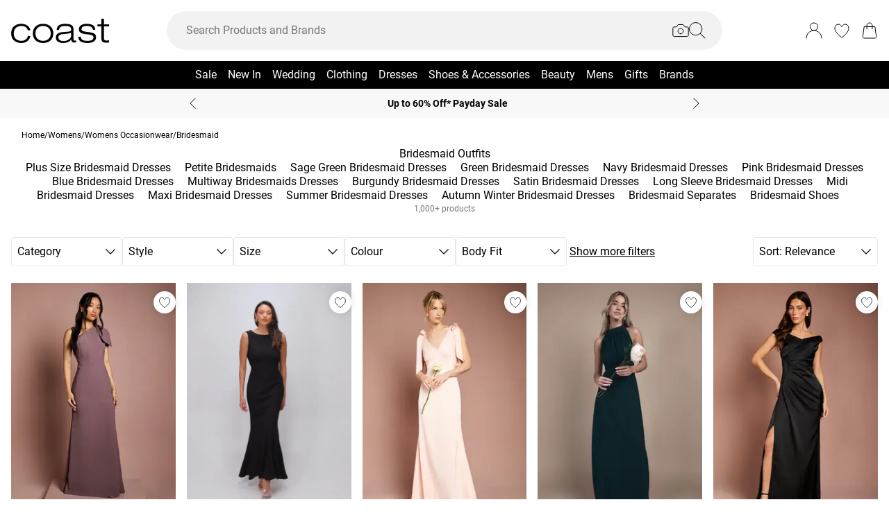

--- FILE ---
content_type: text/html
request_url: https://www.coastfashion.com/categories/womens-occasion-wedding-bridesmaid?start=554&sz=80
body_size: 69689
content:
<!DOCTYPE html><html lang="en" class="overflow-x-hidden [scrollbar-gutter:stable]"><head><link rel="stylesheet" href="/build/_assets/tailwind-YDUKSWKT.css"><!--remix-island-start--><meta charSet="utf-8"/><meta name="viewport" content="width=device-width,initial-scale=1"/><link rel="preconnect" href="https://mediahub.debenhams.com"/><meta name="apple-mobile-web-app-title" content="Coast"/><link rel="preconnect" href="https://mediahub.coastfashion.com"/><link rel="icon" href="/build/_assets/favicon-AFARV5JB.ico" type="image/x-icon"/><link rel="icon" href="/build/_assets/favicon-16x16-B7BT77U6.png" type="image/png" dimension="16x16"/><link rel="icon" href="/build/_assets/favicon-32x32-VFNS5LKN.png" type="image/png" dimension="32x32"/><link rel="apple-touch-icon" href="/build/_assets/ios-icon-4P246SHV.png"/><title>Bridesmaid Outfits | Coast UK</title><link rel="canonical" href="https://www.coastfashion.com/categories/womens-occasion-wedding-bridesmaid"/><meta name="description" content="Explore the Coast bridesmaid dress collection. Discover silhouettes in hues that can be seamlessly mixed and matched to curate the perfect bridal party. Shop br"/><meta property="og:image" content="https://mediahub.coastfashion.com/site/fascia/coast/categories/womens-occasion-wedding-bridesmaid?start=554&amp;sz=80"/><meta name="twitter:image" content="https://mediahub.coastfashion.com/site/fascia/coast/categories/womens-occasion-wedding-bridesmaid?start=554&amp;sz=80"/><meta/><meta/><meta name="robots" content="index, follow"/><script type="application/ld+json">[{"@context":"https://schema.org","@type":"BreadcrumbList","itemListElement":[{"@type":"ListItem","position":1,"item":"https://www.coastfashion.com/","name":"home"},{"@type":"ListItem","position":2,"item":"https://www.coastfashion.com/categories/womens","name":"Womens"},{"@type":"ListItem","position":3,"item":"https://www.coastfashion.com/categories/womens-occasion","name":"Womens Occasionwear"},{"@type":"ListItem","position":4,"item":"https://www.coastfashion.com/categories/womens-occasion-wedding-bridesmaid","name":"Bridesmaid"}],"numberOfItems":4}]</script><script data-cookieyes="cookieyes-analytics" class="optanon-category-C0002">(function (i, s, o, g, r, a, m) {
i["abtiming"] = 1 * new Date();
a = s.createElement(o),
m = s.getElementsByTagName(o)[0]; a.async = 1; a.src = g; m.parentNode.insertBefore(a, m)
})(window, document, "script", "//try.abtasty.com/9779884a79f97ee2f14a942e0c66296e.js"); </script><script>(function (w, d, s, l, i) {
          w[l] = w[l] || []; w[l].push({
            'gtm.start': new Date().getTime(), event: 'gtm.js'
          });
          var f = d.getElementsByTagName(s)[0],
              j = d.createElement(s),
              dl = l != 'dataLayer' ? '&l=' + l : '';
          j.async = true;
          j.setAttribute('class','optanon-category-C0001');
          j.src = '/metrics/?id=' + i + dl;
          f.parentNode.insertBefore(j, f);
        })(window, document, 'script', 'dataLayer', 'GTM-WWP62NW');</script><script>
            window.dataLayer = window.dataLayer || [];
            window.dataLayer.push({
              event: 'user_country_from_cloudfront',
              userCountry: "US",
            });
          </script><!--remix-island-end--></head><body class="max-w-full !overflow-x-clip overflow-x-hidden"><div id="root"><script>var __env__ = 'prod'</script><script type="text/javascript" src="https://043f2fa08795.edge.sdk.awswaf.com/043f2fa08795/0d2c7af4ca21/challenge.js" defer=""></script><link rel="stylesheet" href="/build/_assets/blaze-UEATOOJS.css"/><link rel="stylesheet" href="/build/_assets/DeliveryProgress-7AMQD4VK.css?inline"/><link rel="stylesheet" href="/build/_assets/debenhams-4AXX6GBM.css?inline"/><link rel="stylesheet" href="/build/_assets/fonts-YAILRBNN.css?inline"/><link rel="stylesheet" href="/build/_assets/global-JJZ3X4IF.css?inline"/><link rel="stylesheet" href="/build/_assets/ReactCrop-6VYA7W5G.css"/><link rel="stylesheet" href="/build/_assets/cropper-QSZPS263.css"/><link rel="stylesheet" href="/build/_assets/KlarnaMessage-VW3TISZL.css?inline"/><style>
    :root {
      --color-primary: 0 0 0;
--color-secondary: 255 255 255;
--color-primary-dark: 0 0 0;
--color-text-secondary: 118 118 118;
--color-bg-grey: 248 248 248;
--color-primary-nav: 0 0 0;
--color-primary-nav-text: 255 255 255;
--color-footer-help-header-text: 0 0 0;
--color-footer-help-header-background: 255 241 232;
--color-button-text-primary: 255 255 255;
--color-button-secondary-border: 181 181 181;
--color-header-background: 255 255 255;
--color-search-input-background: 242 242 242;
--color-search-text: 0 0 0;
--color-search-placeholder: 118 118 118;
--swiper-pagination-color: #284D7B;
--swiper-pagination-bullet-inactive-color: #B5B5B5;
--swiper-pagination-bullet-inactive-opacity: 1;
--swiper-pagination-bullet-size: 10px;
--font-serif: Roboto;
--font-body: Roboto;
    }
    
</style><noscript><iframe src="https://www.googletagmanager.com/ns.html?id=GTM-WWP62NW" height="0" width="0" style="display:none;visibility:hidden" title="Google Tag Manager - Coast"></iframe></noscript><!--$--><div class="relative"><header data-test-id="main-header" class="bg-header-bg"><div class="border-bg-grey"><div class="flex mx-auto max-w-screen-2xl py-2 px-4 xl:py-6"><div class="flex flex-row flex-wrap"><div class="xl:hidden py-2 pr-4 flex items-center"><button class="align-middle text-center text-black cursor-pointer leading-4 disabled:cursor-default disabled:pointer-events-none  font-cta undefined" data-test-id="undefined" aria-label="Menu Button"><div class="relative undefined"><div class="relative flex items-center w-full h-full justify-center  undefined "><svg data-icon="true" width="24px" height="24px" viewBox="0 0 24 24" class="inline"><svg xmlns="http://www.w3.org/2000/svg" width="24" height="24" viewBox="0 0 24 24" fill="none"><path d="M23 12H1" stroke="black" stroke-linecap="round"/><path d="M23 19H1" stroke="black" stroke-linecap="round"/><path d="M23 5H1" stroke="black" stroke-linecap="round"/></svg></svg></div></div></button><div class="fixed inset-0 bg-white transition-opacity undefined" style="top:0;visibility:hidden;opacity:0;transition-duration:100ms"></div><div class="z-[110] left-0 right-0 fixed flex justify-center undefined" style="top:0"><div class="z-40 w-full relative undefined"><div class="absolute top-0 w-full transition-all max-w-[375px] left-0  !max-w-[100vw] w-screen" data-test-id="mobile-nav-side-panel" style="height:100vh;transform:translateX(-100%);transition-duration:100ms;transition-timing-function:ease-in;visibility:hidden"><div class="w-full h-full overflow-hidden overflow-y-auto border-r border-t border-gray-200 bg-white"></div></div></div></div></div><div class="flex flex-row gap-4 items-center z-20"><a href="/"><div class="max-w-[106px] xl:max-w-[141px]"><img src="https://mediahub.debenhams.com/dbz_prod_coast-blk-on-wht?w=141&amp;dpr=2&amp;ttl=604800" alt="Coast" loading="eager" fetchpriority="high" class="w-full h-full object-contain xl:max-h-[40px] max-h-[35px]" width="106" height="15"/></div></a></div></div><div class="grow"><div><div data-test-id="search-panel" class="lg:block hidden md:overflow-y-hidden overflow-y-auto lg:top-0 top-14 lg:w-[640px] xl:w-[800px] w-screen left-0 right-0 mx-auto absolute z-[100] text-black"><form><div class="flex px-4 flex-col md:flex-row lg:h-auto xl:h-14 h-[50px] bg-search-input-bg max-lg:bg-white lg:rounded-full lg:py-2 lg:px-4 lg:my-2 xl:my-4"><div class="flex grow items-center"><div class="relative"></div><div class="grow bg-search-input-bg rounded-full lg:gap-4 flex items-center h-full false"><input aria-autocomplete="both" aria-labelledby="autocomplete-559-label" id="autocomplete-559-input" autoComplete="off" autoCorrect="off" autoCapitalize="off" enterKeyHint="search" spellcheck="false" placeholder="Search Products and Brands" maxLength="512" type="text" data-test-id="search-input" class="appearance-none outline-none bg-transparent overflow-hidden w-full pl-3 font-light placeholder-search-placeholder text-ellipsis " value=""/><div><div class="flex flex-col gap-2 justify-center items-center cursor-pointer"><input type="file" accept="image/jpeg, image/png,android/force-camera-workaround" class="hidden"/><div class="lg:hidden py-3 pl-3 pr-1.5"><svg data-icon="true" width="20px" height="20px" viewBox="0 0 24 24" class=""><title>visual_search</title><svg width="24" height="24" viewBox="0 0 24 24" fill="none" xmlns="http://www.w3.org/2000/svg"><path d="M23.1428 8.57145C23.1428 8.11678 22.9621 7.68075 22.6407 7.35926C22.3193 7.03778 21.8832 6.85716 21.4285 6.85716H18L15.4285 3.42859H8.5714L5.99997 6.85716H2.5714C2.11674 6.85716 1.68071 7.03778 1.35922 7.35926C1.03773 7.68075 0.857117 8.11678 0.857117 8.57145V18.8572C0.857117 19.3118 1.03773 19.7479 1.35922 20.0693C1.68071 20.3908 2.11674 20.5714 2.5714 20.5714H21.4285C21.8832 20.5714 22.3193 20.3908 22.6407 20.0693C22.9621 19.7479 23.1428 19.3118 23.1428 18.8572V8.57145Z" stroke="#000" stroke-linecap="round" stroke-linejoin="round"/><path d="M12 16.7143C14.1303 16.7143 15.8572 14.9874 15.8572 12.8571C15.8572 10.7269 14.1303 9 12 9C9.86979 9 8.14288 10.7269 8.14288 12.8571C8.14288 14.9874 9.86979 16.7143 12 16.7143Z" stroke="#000" stroke-linecap="round" stroke-linejoin="round"/></svg></svg></div><div class="lg:block hidden"><svg data-icon="true" width="24px" height="24px" viewBox="0 0 24 24" class=""><title>visual_search</title><svg width="24" height="24" viewBox="0 0 24 24" fill="none" xmlns="http://www.w3.org/2000/svg"><path d="M23.1428 8.57145C23.1428 8.11678 22.9621 7.68075 22.6407 7.35926C22.3193 7.03778 21.8832 6.85716 21.4285 6.85716H18L15.4285 3.42859H8.5714L5.99997 6.85716H2.5714C2.11674 6.85716 1.68071 7.03778 1.35922 7.35926C1.03773 7.68075 0.857117 8.11678 0.857117 8.57145V18.8572C0.857117 19.3118 1.03773 19.7479 1.35922 20.0693C1.68071 20.3908 2.11674 20.5714 2.5714 20.5714H21.4285C21.8832 20.5714 22.3193 20.3908 22.6407 20.0693C22.9621 19.7479 23.1428 19.3118 23.1428 18.8572V8.57145Z" stroke="#000" stroke-linecap="round" stroke-linejoin="round"/><path d="M12 16.7143C14.1303 16.7143 15.8572 14.9874 15.8572 12.8571C15.8572 10.7269 14.1303 9 12 9C9.86979 9 8.14288 10.7269 8.14288 12.8571C8.14288 14.9874 9.86979 16.7143 12 16.7143Z" stroke="#000" stroke-linecap="round" stroke-linejoin="round"/></svg></svg></div></div><div class="hidden fixed inset-0 z-[250] w-full flex flex-col items-center justify-end md:justify-center h-full"><div class="w-full bg-white md:h-auto md:max-w-[500px] md:w-auto relative md:rounded justify-end md:justify-center flex flex-col p-6 gap-6 md:max-h-[95vh]"><div class="flex flex-row justify-between items-start w-full "><span class="text-xl flex items-center font-semibold">Find similar products</span><div class="cursor-pointer h-fit" data-test-id="undefined-close"><svg data-icon="true" width="24px" height="24px" viewBox="0 0 24 24" class="cursor-pointer w-[16px] h-[16px] mt-2"><g><path d="M23 1L1 23" stroke="black" stroke-linecap="round"/><path d="M1 1L23 23" stroke="black" stroke-linecap="round"/></g><defs></defs></svg></div></div><div class="flex flex-col items-center gap-6 w-full"><span class="font-light text-sm">Upload or take a photo to find similar products - quick and easy.</span><div class="h-[50px] w-full flex gap-2 bg-primary hover:bg-primary/75 text-button-text-primary font-semibold uppercase py-2 rounded cursor-pointer justify-center items-center"><svg data-icon="true" width="20px" height="20px" viewBox="0 0 24 24" class=""><title>visual_search</title><svg width="24" height="24" viewBox="0 0 24 24" fill="none" xmlns="http://www.w3.org/2000/svg"><path d="M23.1428 8.57145C23.1428 8.11678 22.9621 7.68075 22.6407 7.35926C22.3193 7.03778 21.8832 6.85716 21.4285 6.85716H18L15.4285 3.42859H8.5714L5.99997 6.85716H2.5714C2.11674 6.85716 1.68071 7.03778 1.35922 7.35926C1.03773 7.68075 0.857117 8.11678 0.857117 8.57145V18.8572C0.857117 19.3118 1.03773 19.7479 1.35922 20.0693C1.68071 20.3908 2.11674 20.5714 2.5714 20.5714H21.4285C21.8832 20.5714 22.3193 20.3908 22.6407 20.0693C22.9621 19.7479 23.1428 19.3118 23.1428 18.8572V8.57145Z" stroke="rgb(var(--color-button-text-primary) / 1)" stroke-linecap="round" stroke-linejoin="round"/><path d="M12 16.7143C14.1303 16.7143 15.8572 14.9874 15.8572 12.8571C15.8572 10.7269 14.1303 9 12 9C9.86979 9 8.14288 10.7269 8.14288 12.8571C8.14288 14.9874 9.86979 16.7143 12 16.7143Z" stroke="rgb(var(--color-button-text-primary) / 1)" stroke-linecap="round" stroke-linejoin="round"/></svg></svg><span class="">Take or upload photo</span></div></div></div></div><div class="hidden fixed inset-0 z-[250] w-full flex flex-col items-center justify-center h-full"><div class="w-full h-full md:h-auto md:min-w-[400px] md:max-w-[500px] bg-white md:w-auto relative md:rounded flex flex-col justify-space-between md:max-h-[95vh]"><div class="flex flex-row justify-between items-center w-full px-6 pt-6 "><span class="text-xl flex items-center font-semibold">Image Search<div class="ml-2"><svg data-icon="true" width="16px" height="16px" viewBox="0 0 16 16"><svg width="16" height="16" viewBox="0 0 16 16" fill="none" xmlns="http://www.w3.org/2000/svg"><g clip-path="url(#clip0_1016_22892)"><circle cx="8" cy="8" r="7.5" stroke="black"/><path d="M8.90355 5.59411C9.35105 5.59411 9.71422 5.27275 9.71422 4.79649C9.71422 4.32023 9.35019 3.99887 8.90355 3.99887C8.45605 3.99887 8.09461 4.32023 8.09461 4.79649C8.09461 5.27275 8.45605 5.59411 8.90355 5.59411ZM9.06104 10.6033C9.06104 10.508 9.09288 10.2606 9.07481 10.1199L8.36741 10.962C8.22111 11.1214 8.03781 11.2318 7.95175 11.2024C7.91271 11.1875 7.88008 11.1587 7.85973 11.1212C7.83938 11.0837 7.83264 11.0399 7.84074 10.9976L9.01973 7.14485C9.11611 6.65612 8.85106 6.21013 8.2891 6.15316C7.69616 6.15316 6.82353 6.77541 6.29256 7.56502C6.29256 7.65938 6.27535 7.8944 6.29342 8.03505L6.99995 7.19203C7.14625 7.03446 7.31665 6.92319 7.4027 6.95345C7.4451 6.96919 7.47984 7.0015 7.49947 7.04344C7.5191 7.08539 7.52205 7.13362 7.50769 7.17778L6.33903 11.0119C6.20392 11.4605 6.45951 11.9003 7.07913 12C7.99134 12 8.53006 11.3929 9.0619 10.6033H9.06104Z" fill="black"/></g><defs><clipPath id="clip0_1016_22892"><rect width="16" height="16" fill="white"/></clipPath></defs></svg></svg></div></span><div class="cursor-pointer h-fit" data-test-id="undefined-close"><svg data-icon="true" width="24px" height="24px" viewBox="0 0 24 24" class="cursor-pointer w-[16px] h-[16px]"><g><path d="M23 1L1 23" stroke="black" stroke-linecap="round"/><path d="M1 1L23 23" stroke="black" stroke-linecap="round"/></g><defs></defs></svg></div></div><div class="flex justify-center m-6 flex-grow shrink overflow-hidden"><div class="flex just flex-col items-center h-full max-h-full overflow-hidden w-full justify-between"><div></div><div class="overflow-hidden w-full text-center"><div style="height:100%;width:100%;max-width:100%" class="flex justify-center"><img alt="picture" style="opacity:0;max-width:100%"/></div></div><div class="pt-6 flex items-center gap-3 w-full"><button class="align-middle text-center text-black cursor-pointer leading-4 disabled:cursor-default disabled:pointer-events-none border-button-border-secondary font-semibold text-black hover:text-grey-4 disabled:border-grey-2 disabled:text-grey-3 border rounded px-5 h-[50px] uppercase font-cta flex-1 h-[50px]" data-test-id="undefined" type="button"><div class="relative undefined"><div class="relative flex items-center w-full h-full justify-center  undefined ">Change</div></div></button><button class="align-middle text-center text-black cursor-pointer leading-4 disabled:cursor-default disabled:pointer-events-none bg-primary font-semibold text-button-text-primary hover:bg-primary/75 disabled:bg-gray-200 disabled:text-gray-500 rounded px-5 h-[50px] uppercase font-cta flex-1 h-[50px]" data-test-id="undefined" type="button"><div class="relative undefined"><div class="relative flex items-center w-full h-full justify-center  undefined ">View Similar</div></div></button></div></div></div></div></div><div class="hidden fixed inset-0 z-[250] w-full flex flex-col items-center justify-end md:justify-center h-full bg-black/50 md:bg-black/10 backdrop-blur-sm"><div class="w-full bg-white md:h-auto md:max-w-[500px] md:w-auto relative md:rounded justify-end md:justify-center flex flex-col p-6 gap-6 md:max-h-[95vh]"><div class="flex flex-row justify-between items-start w-full "><span class="text-xl flex items-center font-semibold">Use the box to frame your image</span><div class="cursor-pointer h-fit" data-test-id="undefined-close"><svg data-icon="true" width="24px" height="24px" viewBox="0 0 24 24" class="cursor-pointer w-[16px] h-[16px] mt-2 ml-2"><g><path d="M23 1L1 23" stroke="black" stroke-linecap="round"/><path d="M1 1L23 23" stroke="black" stroke-linecap="round"/></g><defs></defs></svg></div></div><div class="flex flex-col gap-4 w-full"><span class="font-light text-sm">Just drag the corners to frame the item clearly.</span></div></div></div></div><button type="submit" class="hidden lg:flex"><div class="items-center mr-2 "><svg data-icon="true" width="24px" height="24px" viewBox="0 0 24 24"><svg xmlns="http://www.w3.org/2000/svg" width="24" height="24" viewBox="0 0 24 24" fill="none"><g clip-path="url(#clip0_305_7800)"><circle cx="9.68861" cy="9.68421" r="9.18421" stroke="#000"/><path d="M22.6511 23.3535C22.8463 23.5488 23.1629 23.5488 23.3582 23.3535C23.5534 23.1583 23.5534 22.8417 23.3582 22.6464L22.6511 23.3535ZM23.3582 22.6464L16.3579 15.6462L15.6508 16.3533L22.6511 23.3535L23.3582 22.6464Z" fill="#000"/></g><defs><clipPath id="clip0_305_7800"><rect width="24" height="24" fill="white" transform="translate(0.00439453)"/></clipPath></defs></svg></svg></div></button><button type="submit" class="lg:hidden"><div class="py-3 pr-3 pl-1.5"><svg data-icon="true" width="20px" height="20px" viewBox="0 0 24 24" class=""><title>search</title><svg xmlns="http://www.w3.org/2000/svg" width="24" height="24" viewBox="0 0 24 24" fill="none"><g clip-path="url(#clip0_305_7800)"><circle cx="9.68861" cy="9.68421" r="9.18421" stroke="#000"/><path d="M22.6511 23.3535C22.8463 23.5488 23.1629 23.5488 23.3582 23.3535C23.5534 23.1583 23.5534 22.8417 23.3582 22.6464L22.6511 23.3535ZM23.3582 22.6464L16.3579 15.6462L15.6508 16.3533L22.6511 23.3535L23.3582 22.6464Z" fill="#000"/></g><defs><clipPath id="clip0_305_7800"><rect width="24" height="24" fill="white" transform="translate(0.00439453)"/></clipPath></defs></svg></svg></div></button></div></div></div></form></div></div></div><div class="flex flex-row justify-end items-center z-25"><div class="lg:hidden flex py-2 px-[7px] md:px-2 items-center"><div class="relative inline-block"><svg data-icon="true" width="24px" height="24px" viewBox="0 0 24 24"><title>search</title><g clip-path="url(#clip0_758_1358)"><circle cx="9.68421" cy="9.68421" r="9.18421" stroke="black" fill="none"/><path d="M22.6467 23.3538C22.8419 23.549 23.1585 23.549 23.3538 23.3538C23.549 23.1585 23.549 22.8419 23.3538 22.6467L22.6467 23.3538ZM23.3538 22.6467L16.3536 15.6464L15.6464 16.3536L22.6467 23.3538L23.3538 22.6467Z" fill="black"/></g><defs><clipPath id="clip0_758_1358"><rect width="24" height="24" fill="white"/></clipPath></defs></svg></div></div><div class="relative group py-2 px-[7px] md:px-2"><div class="flex items-center"><a data-test-id="account-link" href="/account"><div class="flex items-center"><svg data-icon="true" width="24px" height="24px" viewBox="0 0 24 24"><title>account</title><circle cx="12.0049" cy="6.5" r="5.5" fill="white" stroke="black"/><path d="M23.0049 23C23.0049 16.9249 18.08 12 12.0049 12C5.92975 12 1.00488 16.9249 1.00488 23" fill="white" stroke="black" stroke-linecap="round"/></svg></div></a></div></div><div class="py-2 px-[7px] md:px-2"><a data-test-id="wishlist-link" href="/wishlist"><div class="flex items-center"><svg data-icon="true" width="24px" height="24px" viewBox="0 0 24 24"><title>wishlist</title><path d="M2.00488 8.71113C2.00488 13.3468 6.60218 18.242 11.7991 21.8887C11.8932 21.9506 11.9637 22 11.999 22C12.046 22 12.1166 21.9506 12.2106 21.8887C17.4076 18.242 22.0049 13.3468 22.0049 8.71113C22.0049 5.31165 19.8885 3 17.0078 3C14.8209 3 13.4922 4.43396 12.6574 5.8432C12.387 6.23878 12.2342 6.57749 11.999 6.57749C11.7638 6.57749 11.5992 6.25114 11.3523 5.8432C10.541 4.4216 9.18889 3 7.00194 3C4.12128 3 2.00488 5.31165 2.00488 8.71113Z" fill="none" stroke="black" /></svg></div></a></div><div class="py-2 pl-[7px] md:pl-2"><a data-test-id="cart-link" href="/basket"><div class="flex items-center"><div class="relative inline-block"><svg data-icon="true" width="24px" height="24px" viewBox="0 0 24 24"><title>cart</title>
    <g>
      <path d="M19.7175 23H4.2923C3.08166 23 2.14861 21.9329 2.3102 20.7331L4.22711 6.5H19.7827L21.6996 20.7331C21.8612 21.9329 20.9281 23 19.7175 23Z" fill="none" stroke="black"/>
      <path d="M15.894 9.8V4.88889C15.894 2.74111 14.1529 1 12.0051 1V1C9.85733 1 8.11621 2.74111 8.11621 4.88889V9.8" fill="none" stroke="black" stroke-linecap="round"/>
    </g>
    </svg></div></div></a></div></div></div></div><div class="hidden xl:block text-nav"><div data-test-id="desktop-nav" class="bg-primary-nav h-10 relative z-[25]"><nav class="h-full"><ul class="max-w-screen-2xl mx-auto flex justify-center h-full" data-test-id="desktop-nav-topmenu"><li data-test-id="desktop-nav-topmenu-category-title"><a data-test-id="desktop-nav:1940-Sale" class=" text-primary-nav-text text-base inline-flex items-center px-2 h-full hover:text-black hover:bg-gray-100 active:bg-gray-100 data-[active=true]:bg-gray-100 data-[active=true]:text-black font-heading undefined cursor-pointer" style="background-size:cover;width:100%" data-active="false" href="/categories/womens-sale"><span class="inline-flex items-center gap-2 min-w-0"><span class="break-words">Sale</span></span></a><div data-test-id="desktop-nav:1940:nav" class="absolute left-0 top-full w-full bg-white hidden invisible"><div data-test-id="desktop-nav:1940:panel" class="border border-gray-100 border-t-0"><div class="max-w-screen-2xl mx-auto w-full grid grid-cols-6 gap-0 "><div data-test-id="desktop-nav:1940:panel:col1" class="grid grid-flow-row content-start gap-5 px-2 py-7 " style="grid-column:1 / span 1"><ul class="flex flex-col gap-2" data-test-id="desktop-nav-submenu"><li><span class="px-2 font-desktopNavHeaderWeight font-heading mb-6 visible" data-test-id="desktop-nav:1940:panel:col1:group1:title-Shop By Category">Shop By Category</span></li><li><a data-test-id="desktop-nav:1940:panel:col1:group1:link-Shop All Sale" class=" text-sm font-light inline-block hover:underline active:underline px-2 cursor-pointer" style="background-size:cover;width:100%" data-active="false" href="/categories/sale"><span class="inline-flex items-center gap-2 min-w-0"><span class="break-words">Shop All Sale</span></span></a></li><li><a data-test-id="desktop-nav:1940:panel:col1:group1:link-Sale Clothing" class=" text-sm font-light inline-block hover:underline active:underline px-2 cursor-pointer" style="background-size:cover;width:100%" data-active="false" href="/categories/womens-sale"><span class="inline-flex items-center gap-2 min-w-0"><span class="break-words">Sale Clothing</span></span></a></li><li><a data-test-id="desktop-nav:1940:panel:col1:group1:link-Sale Dresses" class=" text-sm font-light inline-block hover:underline active:underline px-2 cursor-pointer" style="background-size:cover;width:100%" data-active="false" href="/categories/womens-sale-dresses"><span class="inline-flex items-center gap-2 min-w-0"><span class="break-words">Sale Dresses</span></span></a></li><li><a data-test-id="desktop-nav:1940:panel:col1:group1:link-Sale Coats &amp; Jackets" class=" text-sm font-light inline-block hover:underline active:underline px-2 cursor-pointer" style="background-size:cover;width:100%" data-active="false" href="/categories/womens-sale-coats-jackets"><span class="inline-flex items-center gap-2 min-w-0"><span class="break-words">Sale Coats &amp; Jackets</span></span></a></li><li><a data-test-id="desktop-nav:1940:panel:col1:group1:link-Sale Jumpers &amp; Cardigans" class=" text-sm font-light inline-block hover:underline active:underline px-2 cursor-pointer" style="background-size:cover;width:100%" data-active="false" href="/categories/womens-sale-knitwear"><span class="inline-flex items-center gap-2 min-w-0"><span class="break-words">Sale Jumpers &amp; Cardigans</span></span></a></li><li><a data-test-id="desktop-nav:1940:panel:col1:group1:link-Sale Tops" class=" text-sm font-light inline-block hover:underline active:underline px-2 cursor-pointer" style="background-size:cover;width:100%" data-active="false" href="/categories/womens-sale-tops"><span class="inline-flex items-center gap-2 min-w-0"><span class="break-words">Sale Tops</span></span></a></li><li><a data-test-id="desktop-nav:1940:panel:col1:group1:link-Sale Occasionwear" class=" text-sm font-light inline-block hover:underline active:underline px-2 cursor-pointer" style="background-size:cover;width:100%" data-active="false" href="/categories/womens-sale/facet/occasion/Occasion"><span class="inline-flex items-center gap-2 min-w-0"><span class="break-words">Sale Occasionwear</span></span></a></li><li><a data-test-id="desktop-nav:1940:panel:col1:group1:link-Sale Trousers" class=" text-sm font-light inline-block hover:underline active:underline px-2 cursor-pointer" style="background-size:cover;width:100%" data-active="false" href="/categories/womens-sale-trousers"><span class="inline-flex items-center gap-2 min-w-0"><span class="break-words">Sale Trousers</span></span></a></li><li><a data-test-id="desktop-nav:1940:panel:col1:group1:link-Sale Skirts" class=" text-sm font-light inline-block hover:underline active:underline px-2 cursor-pointer" style="background-size:cover;width:100%" data-active="false" href="/categories/womens-sale-skirts"><span class="inline-flex items-center gap-2 min-w-0"><span class="break-words">Sale Skirts</span></span></a></li><li><a data-test-id="desktop-nav:1940:panel:col1:group1:link-Sale Playsuits &amp; Jumpsuits" class=" text-sm font-light inline-block hover:underline active:underline px-2 cursor-pointer" style="background-size:cover;width:100%" data-active="false" href="/categories/womens-sale-playsuits-jumpsuits"><span class="inline-flex items-center gap-2 min-w-0"><span class="break-words">Sale Playsuits &amp; Jumpsuits</span></span></a></li><li><a data-test-id="desktop-nav:1940:panel:col1:group1:link-Sale Swimwear" class=" text-sm font-light inline-block hover:underline active:underline px-2 cursor-pointer" style="background-size:cover;width:100%" data-active="false" href="/categories/womens-sale-swimwear"><span class="inline-flex items-center gap-2 min-w-0"><span class="break-words">Sale Swimwear</span></span></a></li></ul></div><div data-test-id="desktop-nav:1940:panel:col2" class="grid grid-flow-row content-start gap-5 px-2 py-7 " style="grid-column:2 / span 1"><ul class="flex flex-col gap-2" data-test-id="desktop-nav-submenu"><li><span class="px-2 font-desktopNavHeaderWeight font-heading mb-6 visible" data-test-id="desktop-nav:1940:panel:col2:group1:title-Shoes &amp; Accessories">Shoes &amp; Accessories</span></li><li><a data-test-id="desktop-nav:1940:panel:col2:group1:link-Shop All Shoes &amp; Accessories Sale" class=" text-sm font-light inline-block hover:underline active:underline px-2 cursor-pointer" style="background-size:cover;width:100%" data-active="false" href="/categories/shoes-accessories-sale"><span class="inline-flex items-center gap-2 min-w-0"><span class="break-words">Shop All Shoes &amp; Accessories Sale</span></span></a></li><li><a data-test-id="desktop-nav:1940:panel:col2:group1:link-Sale Boots" class=" text-sm font-light inline-block hover:underline active:underline px-2 cursor-pointer" style="background-size:cover;width:100%" data-active="false" href="/categories/womens-sale-shoes-boots"><span class="inline-flex items-center gap-2 min-w-0"><span class="break-words">Sale Boots</span></span></a></li><li><a data-test-id="desktop-nav:1940:panel:col2:group1:link-Sale Shoes" class=" text-sm font-light inline-block hover:underline active:underline px-2 cursor-pointer" style="background-size:cover;width:100%" data-active="false" href="/categories/womens-sale-shoes"><span class="inline-flex items-center gap-2 min-w-0"><span class="break-words">Sale Shoes</span></span></a></li><li><a data-test-id="desktop-nav:1940:panel:col2:group1:link-Sale Bags" class=" text-sm font-light inline-block hover:underline active:underline px-2 cursor-pointer" style="background-size:cover;width:100%" data-active="false" href="/categories/shoes-accessories-sale-bags"><span class="inline-flex items-center gap-2 min-w-0"><span class="break-words">Sale Bags</span></span></a></li><li><a data-test-id="desktop-nav:1940:panel:col2:group1:link-Sale Accessories" class=" text-sm font-light inline-block hover:underline active:underline px-2 cursor-pointer" style="background-size:cover;width:100%" data-active="false" href="/categories/womens-sale-accessories"><span class="inline-flex items-center gap-2 min-w-0"><span class="break-words">Sale Accessories</span></span></a></li><li><a data-test-id="desktop-nav:1940:panel:col2:group1:link-Sale Sunglasses" class=" text-sm font-light inline-block hover:underline active:underline px-2 cursor-pointer" style="background-size:cover;width:100%" data-active="false" href="/categories/womens-sale-accessories-sunglasses"><span class="inline-flex items-center gap-2 min-w-0"><span class="break-words">Sale Sunglasses</span></span></a></li><li><a data-test-id="desktop-nav:1940:panel:col2:group1:link-Sale Jewellery" class=" text-sm font-light inline-block hover:underline active:underline px-2 cursor-pointer" style="background-size:cover;width:100%" data-active="false" href="/categories/womens-sale-jewellery"><span class="inline-flex items-center gap-2 min-w-0"><span class="break-words">Sale Jewellery</span></span></a></li></ul><ul class="flex flex-col gap-2" data-test-id="desktop-nav-submenu"><li><span class="px-2 font-desktopNavHeaderWeight font-heading mb-6 visible" data-test-id="desktop-nav:1940:panel:col2:group2:title-Sale By Price">Sale By Price</span></li><li><a data-test-id="desktop-nav:1940:panel:col2:group2:link-Sale £30 &amp; Under" class=" text-sm font-light inline-block hover:underline active:underline px-2 cursor-pointer" style="background-size:cover;width:100%" data-active="false" href="/categories/womens-sale/facet/priceRange/0-30"><span class="inline-flex items-center gap-2 min-w-0"><span class="break-words">Sale £30 &amp; Under</span></span></a></li><li><a data-test-id="desktop-nav:1940:panel:col2:group2:link-Sale £50 &amp; Under" class=" text-sm font-light inline-block hover:underline active:underline px-2 cursor-pointer" style="background-size:cover;width:100%" data-active="false" href="/categories/womens-sale/facet/priceRange/0-50"><span class="inline-flex items-center gap-2 min-w-0"><span class="break-words">Sale £50 &amp; Under</span></span></a></li><li><a data-test-id="desktop-nav:1940:panel:col2:group2:link-Sale £100 &amp; Under" class=" text-sm font-light inline-block hover:underline active:underline px-2 cursor-pointer" style="background-size:cover;width:100%" data-active="false" href="/categories/womens-sale/facet/priceRange/0-100"><span class="inline-flex items-center gap-2 min-w-0"><span class="break-words">Sale £100 &amp; Under</span></span></a></li><li><a data-test-id="desktop-nav:1940:panel:col2:group2:link-Sale £150 &amp; Under" class=" text-sm font-light inline-block hover:underline active:underline px-2 cursor-pointer" style="background-size:cover;width:100%" data-active="false" href="/categories/womens-sale/facet/priceRange/0-150"><span class="inline-flex items-center gap-2 min-w-0"><span class="break-words">Sale £150 &amp; Under</span></span></a></li><li><a data-test-id="desktop-nav:1940:panel:col2:group2:link-Sale £200 &amp; Under" class=" text-sm font-light inline-block hover:underline active:underline px-2 cursor-pointer" style="background-size:cover;width:100%" data-active="false" href="/categories/womens-sale/facet/priceRange/0-200"><span class="inline-flex items-center gap-2 min-w-0"><span class="break-words">Sale £200 &amp; Under</span></span></a></li></ul></div><div data-test-id="desktop-nav:1940:panel:col3" class="grid grid-flow-row content-start gap-5 px-2 py-7 " style="grid-column:3 / span 1"><ul class="flex flex-col gap-2" data-test-id="desktop-nav-submenu"><li><span class="px-2 font-desktopNavHeaderWeight font-heading mb-6 visible" data-test-id="desktop-nav:1940:panel:col3:group1:title-Sale By Size">Sale By Size</span></li><li><a data-test-id="desktop-nav:1940:panel:col3:group1:link-Size 6" class=" text-sm font-light inline-block hover:underline active:underline px-2 cursor-pointer" style="background-size:cover;width:100%" data-active="false" href="/categories/womens-sale/facet/sizes/6"><span class="inline-flex items-center gap-2 min-w-0"><span class="break-words">Size 6</span></span></a></li><li><a data-test-id="desktop-nav:1940:panel:col3:group1:link-Size 8" class=" text-sm font-light inline-block hover:underline active:underline px-2 cursor-pointer" style="background-size:cover;width:100%" data-active="false" href="/categories/womens-sale/facet/sizes/8"><span class="inline-flex items-center gap-2 min-w-0"><span class="break-words">Size 8</span></span></a></li><li><a data-test-id="desktop-nav:1940:panel:col3:group1:link-Size 10" class=" text-sm font-light inline-block hover:underline active:underline px-2 cursor-pointer" style="background-size:cover;width:100%" data-active="false" href="/categories/womens-sale/facet/sizes/10"><span class="inline-flex items-center gap-2 min-w-0"><span class="break-words">Size 10</span></span></a></li><li><a data-test-id="desktop-nav:1940:panel:col3:group1:link-Size 12" class=" text-sm font-light inline-block hover:underline active:underline px-2 cursor-pointer" style="background-size:cover;width:100%" data-active="false" href="/categories/womens-sale/facet/sizes/12"><span class="inline-flex items-center gap-2 min-w-0"><span class="break-words">Size 12</span></span></a></li><li><a data-test-id="desktop-nav:1940:panel:col3:group1:link-Size 14" class=" text-sm font-light inline-block hover:underline active:underline px-2 cursor-pointer" style="background-size:cover;width:100%" data-active="false" href="/categories/womens-sale/facet/sizes/14"><span class="inline-flex items-center gap-2 min-w-0"><span class="break-words">Size 14</span></span></a></li><li><a data-test-id="desktop-nav:1940:panel:col3:group1:link-Size 16" class=" text-sm font-light inline-block hover:underline active:underline px-2 cursor-pointer" style="background-size:cover;width:100%" data-active="false" href="/categories/womens-sale/facet/sizes/16"><span class="inline-flex items-center gap-2 min-w-0"><span class="break-words">Size 16</span></span></a></li><li><a data-test-id="desktop-nav:1940:panel:col3:group1:link-Size 18" class=" text-sm font-light inline-block hover:underline active:underline px-2 cursor-pointer" style="background-size:cover;width:100%" data-active="false" href="/categories/womens-sale/facet/sizes/18"><span class="inline-flex items-center gap-2 min-w-0"><span class="break-words">Size 18</span></span></a></li><li><a data-test-id="desktop-nav:1940:panel:col3:group1:link-Size 20" class=" text-sm font-light inline-block hover:underline active:underline px-2 cursor-pointer" style="background-size:cover;width:100%" data-active="false" href="/categories/womens-sale/facet/sizes/20"><span class="inline-flex items-center gap-2 min-w-0"><span class="break-words">Size 20</span></span></a></li><li><a data-test-id="desktop-nav:1940:panel:col3:group1:link-Size 22" class=" text-sm font-light inline-block hover:underline active:underline px-2 cursor-pointer" style="background-size:cover;width:100%" data-active="false" href="/categories/womens-sale/facet/sizes/22"><span class="inline-flex items-center gap-2 min-w-0"><span class="break-words">Size 22</span></span></a></li><li><a data-test-id="desktop-nav:1940:panel:col3:group1:link-Size 24" class=" text-sm font-light inline-block hover:underline active:underline px-2 cursor-pointer" style="background-size:cover;width:100%" data-active="false" href="/categories/womens-sale/facet/sizes/24"><span class="inline-flex items-center gap-2 min-w-0"><span class="break-words">Size 24</span></span></a></li><li><a data-test-id="desktop-nav:1940:panel:col3:group1:link-Size 26" class=" text-sm font-light inline-block hover:underline active:underline px-2 cursor-pointer" style="background-size:cover;width:100%" data-active="false" href="/categories/womens-sale/facet/sizes/26"><span class="inline-flex items-center gap-2 min-w-0"><span class="break-words">Size 26</span></span></a></li></ul></div><div data-test-id="desktop-nav:1940:panel:col4" class="grid grid-flow-row content-start gap-5 px-2 py-7 " style="grid-column:4 / span 1"><ul class="flex flex-col gap-2" data-test-id="desktop-nav-submenu"><li><span class="px-2 font-desktopNavHeaderWeight font-heading mb-6 visible" data-test-id="desktop-nav:1940:panel:col4:group1:title-Offers">Offers</span></li><li><a data-test-id="desktop-nav:1940:panel:col4:group1:link-Up to 70% Off* Winter Sale" class=" text-sm font-light inline-block hover:underline active:underline px-2 cursor-pointer" style="color:red;font-weight:bold;background-size:cover;width:100%" data-active="false" href="/categories/womens-sale"><span class="inline-flex items-center gap-2 min-w-0"><span class="break-words">Up to 70% Off* Winter Sale</span></span></a></li><li><a data-test-id="desktop-nav:1940:panel:col4:group1:link-At Least 30% Off Dresses &amp; Shoes" class=" text-sm font-light inline-block hover:underline active:underline px-2 cursor-pointer" style="color:red;font-weight:bold;background-size:cover;width:100%" data-active="false" href="/categories/dresses-shoes-offer"><span class="inline-flex items-center gap-2 min-w-0"><span class="break-words">At Least 30% Off Dresses &amp; Shoes</span></span></a></li><li><a data-test-id="desktop-nav:1940:panel:col4:group1:link-Up To 60% Off Brands At Coast" class="hidden text-sm font-light inline-block hover:underline active:underline px-2 cursor-pointer" style="color:red;font-weight:bold;background-size:cover;width:100%" data-active="false" href="/categories/marketplace"><span class="inline-flex items-center gap-2 min-w-0"><span class="break-words">Up To 60% Off Brands At Coast</span></span></a></li><li><a href="https://connect.studentbeans.com/v4/hosted/coast/uk" data-test-id="desktop-nav:1940:panel:col4:group1:link-Calling All Students! Get 20% Off with Student Beans" to="https://connect.studentbeans.com/v4/hosted/coast/uk" class=" text-sm font-light inline-block hover:underline active:underline px-2 cursor-pointer" style="font-weight:bold;background-size:cover;width:100%" data-active="false"><span class="inline-flex items-center gap-2 min-w-0"><span class="break-words">Calling All Students! Get 20% Off with Student Beans</span></span></a></li><li><a data-test-id="desktop-nav:1940:panel:col4:group1:link-Students! Treat Yourself With An Extra 20% Off With UniDays" class=" text-sm font-light inline-block hover:underline active:underline px-2 cursor-pointer" style="font-weight:bold;background-size:cover;width:100%" data-active="false" href="/pages/informational/unidays"><span class="inline-flex items-center gap-2 min-w-0"><span class="break-words">Students! Treat Yourself With An Extra 20% Off With UniDays</span></span></a></li><li><a data-test-id="desktop-nav:1940:panel:col4:group1:link-Coast Unlimited Membership. Join Now!" class=" text-sm font-light inline-block hover:underline active:underline px-2 cursor-pointer" style="font-weight:bold;background-size:cover;width:100%" data-active="false" href="/pages/informational/unlimited-delivery"><span class="inline-flex items-center gap-2 min-w-0"><span class="break-words">Coast Unlimited Membership. Join Now!</span></span></a></li></ul></div><div data-test-id="desktop-nav:1940:panel:col5" class="grid grid-flow-row content-start gap-5 px-2 py-7 " style="grid-column:5 / span 1"><div data-test-id="desktop-nav:1940:panel:col5" class="grid grid-cols-1 overflow-x-hidden "><div><div class="md:max-w-screen-2xl max-w-[100vw] mx-auto py-2"><a class="block" href="/categories/womens-sale-dresses"><div data-test-id="CTA-Card" class="undefined flex flex-col  relative"></div></a></div></div></div></div><div data-test-id="desktop-nav:1940:panel:col6" class="grid grid-flow-row content-start gap-5 px-2 py-7 " style="grid-column:6 / span 1"></div></div></div></div></li><li data-test-id="desktop-nav-topmenu-category-title"><a data-test-id="desktop-nav:1969-New In" class=" text-primary-nav-text text-base inline-flex items-center px-2 h-full hover:text-black hover:bg-gray-100 active:bg-gray-100 data-[active=true]:bg-gray-100 data-[active=true]:text-black font-heading undefined cursor-pointer" style="background-size:cover;width:100%" data-active="false" href="/categories/new-in"><span class="inline-flex items-center gap-2 min-w-0"><span class="break-words">New In</span></span></a><div data-test-id="desktop-nav:1969:nav" class="absolute left-0 top-full w-full bg-white hidden invisible"><div data-test-id="desktop-nav:1969:panel" class="border border-gray-100 border-t-0"><div class="max-w-screen-2xl mx-auto w-full grid grid-cols-6 gap-0 "><div data-test-id="desktop-nav:1969:panel:col1" class="grid grid-flow-row content-start gap-5 px-2 py-7 " style="grid-column:1 / span 1"></div><div data-test-id="desktop-nav:1969:panel:col2" class="grid grid-flow-row content-start gap-5 px-2 py-7 " style="grid-column:2 / span 1"><ul class="flex flex-col gap-2" data-test-id="desktop-nav-submenu"><li><span class="px-2 font-desktopNavHeaderWeight font-heading mb-6 visible" data-test-id="desktop-nav:1969:panel:col2:group1:title-New In">New In</span></li><li><a data-test-id="desktop-nav:1969:panel:col2:group1:link-Shop All New In" class=" text-sm font-light inline-block hover:underline active:underline px-2 cursor-pointer" style="background-size:cover;width:100%" data-active="false" href="/categories/new-in"><span class="inline-flex items-center gap-2 min-w-0"><span class="break-words">Shop All New In</span></span></a></li><li><a data-test-id="desktop-nav:1969:panel:col2:group1:link-New In Clothing" class=" text-sm font-light inline-block hover:underline active:underline px-2 cursor-pointer" style="background-size:cover;width:100%" data-active="false" href="/categories/womens-new-in"><span class="inline-flex items-center gap-2 min-w-0"><span class="break-words">New In Clothing</span></span></a></li><li><a data-test-id="desktop-nav:1969:panel:col2:group1:link-New In Dresses" class=" text-sm font-light inline-block hover:underline active:underline px-2 cursor-pointer" style="background-size:cover;width:100%" data-active="false" href="/categories/womens-new-in-dresses"><span class="inline-flex items-center gap-2 min-w-0"><span class="break-words">New In Dresses</span></span></a></li><li><a data-test-id="desktop-nav:1969:panel:col2:group1:link-New In Occasion" class=" text-sm font-light inline-block hover:underline active:underline px-2 cursor-pointer" style="background-size:cover;width:100%" data-active="false" href="/categories/womens-new-in-occasion"><span class="inline-flex items-center gap-2 min-w-0"><span class="break-words">New In Occasion</span></span></a></li><li><a data-test-id="desktop-nav:1969:panel:col2:group1:link-New In Tops" class=" text-sm font-light inline-block hover:underline active:underline px-2 cursor-pointer" style="background-size:cover;width:100%" data-active="false" href="/categories/womens-new-in-tops"><span class="inline-flex items-center gap-2 min-w-0"><span class="break-words">New In Tops</span></span></a></li><li><a data-test-id="desktop-nav:1969:panel:col2:group1:link-New In Shoes" class=" text-sm font-light inline-block hover:underline active:underline px-2 cursor-pointer" style="background-size:cover;width:100%" data-active="false" href="/categories/shoes-accessories-new-in-shoes"><span class="inline-flex items-center gap-2 min-w-0"><span class="break-words">New In Shoes</span></span></a></li><li><a data-test-id="desktop-nav:1969:panel:col2:group1:link-New In Bridal" class=" text-sm font-light inline-block hover:underline active:underline px-2 cursor-pointer" style="background-size:cover;width:100%" data-active="false" href="/categories/womens-new-in-bridal"><span class="inline-flex items-center gap-2 min-w-0"><span class="break-words">New In Bridal</span></span></a></li><li><a data-test-id="desktop-nav:1969:panel:col2:group1:link-New In Bridesmaid" class=" text-sm font-light inline-block hover:underline active:underline px-2 cursor-pointer" style="background-size:cover;width:100%" data-active="false" href="/categories/womens-new-in-bridesmaid"><span class="inline-flex items-center gap-2 min-w-0"><span class="break-words">New In Bridesmaid</span></span></a></li><li><a data-test-id="desktop-nav:1969:panel:col2:group1:link-New In Skirts" class=" text-sm font-light inline-block hover:underline active:underline px-2 cursor-pointer" style="background-size:cover;width:100%" data-active="false" href="/categories/womens-new-in-skirts"><span class="inline-flex items-center gap-2 min-w-0"><span class="break-words">New In Skirts</span></span></a></li><li><a data-test-id="desktop-nav:1969:panel:col2:group1:link-New In Plus Size" class=" text-sm font-light inline-block hover:underline active:underline px-2 cursor-pointer" style="background-size:cover;width:100%" data-active="false" href="/categories/womens-new-in-plus-size"><span class="inline-flex items-center gap-2 min-w-0"><span class="break-words">New In Plus Size</span></span></a></li><li><a data-test-id="desktop-nav:1969:panel:col2:group1:link-New In Accessories" class=" text-sm font-light inline-block hover:underline active:underline px-2 cursor-pointer" style="background-size:cover;width:100%" data-active="false" href="/categories/shoes-accessories-new-in-accessories"><span class="inline-flex items-center gap-2 min-w-0"><span class="break-words">New In Accessories</span></span></a></li></ul></div><div data-test-id="desktop-nav:1969:panel:col3" class="grid grid-flow-row content-start gap-5 px-2 py-7 " style="grid-column:3 / span 1"><ul class="flex flex-col gap-2" data-test-id="desktop-nav-submenu"><li><span class="px-2 font-desktopNavHeaderWeight font-heading mb-6 visible" data-test-id="desktop-nav:1969:panel:col3:group1:title-Trending Now">Trending Now</span></li><li><a data-test-id="desktop-nav:1969:panel:col3:group1:link-Lisa Tan X Coast" class=" text-sm font-light inline-block hover:underline active:underline px-2 cursor-pointer" style="background-size:cover;width:100%" data-active="false" href="/categories/lisa-tan"><span class="inline-flex items-center gap-2 min-w-0"><span class="break-words">Lisa Tan X Coast</span></span></a></li><li><a data-test-id="desktop-nav:1969:panel:col3:group1:link-Wedding" class=" text-sm font-light inline-block hover:underline active:underline px-2 cursor-pointer" style="background-size:cover;width:100%" data-active="false" href="/categories/womens-occasion-wedding"><span class="inline-flex items-center gap-2 min-w-0"><span class="break-words">Wedding</span></span></a></li><li><a data-test-id="desktop-nav:1969:panel:col3:group1:link-Wedding Guest" class=" text-sm font-light inline-block hover:underline active:underline px-2 cursor-pointer" style="background-size:cover;width:100%" data-active="false" href="/categories/womens-occasion-wedding-wedding-guest"><span class="inline-flex items-center gap-2 min-w-0"><span class="break-words">Wedding Guest</span></span></a></li><li><a data-test-id="desktop-nav:1969:panel:col3:group1:link-Mother Of The Bride" class=" text-sm font-light inline-block hover:underline active:underline px-2 cursor-pointer" style="background-size:cover;width:100%" data-active="false" href="/categories/womens-occasion-wedding-mother-of-the-bride"><span class="inline-flex items-center gap-2 min-w-0"><span class="break-words">Mother Of The Bride</span></span></a></li><li><a data-test-id="desktop-nav:1969:panel:col3:group1:link-Bridesmaid" class=" text-sm font-light inline-block hover:underline active:underline px-2 cursor-pointer" style="background-size:cover;width:100%" data-active="false" href="/categories/womens-bridesmaid-dresses"><span class="inline-flex items-center gap-2 min-w-0"><span class="break-words">Bridesmaid</span></span></a></li><li><a data-test-id="desktop-nav:1969:panel:col3:group1:link-Polka Dots" class=" text-sm font-light inline-block hover:underline active:underline px-2 cursor-pointer" style="background-size:cover;width:100%" data-active="false" href="/categories/womens-collections-polka-dot-clothing"><span class="inline-flex items-center gap-2 min-w-0"><span class="break-words">Polka Dots</span></span></a></li><li><a data-test-id="desktop-nav:1969:panel:col3:group1:link-Chocolate Brown" class=" text-sm font-light inline-block hover:underline active:underline px-2 cursor-pointer" style="background-size:cover;width:100%" data-active="false" href="/categories/womens-collections-brown"><span class="inline-flex items-center gap-2 min-w-0"><span class="break-words">Chocolate Brown</span></span></a></li></ul></div><div data-test-id="desktop-nav:1969:panel:col4" class="grid grid-flow-row content-start gap-5 px-2 py-7 " style="grid-column:4 / span 1"><div data-test-id="desktop-nav:1969:panel:col4" class="grid grid-cols-1 overflow-x-hidden "><div><div class="md:max-w-screen-2xl max-w-[100vw] mx-auto py-2"><a class="block" href="/categories/new-in"><div data-test-id="CTA-Card" class="undefined flex flex-col  relative"></div></a></div></div></div></div><div data-test-id="desktop-nav:1969:panel:col5" class="grid grid-flow-row content-start gap-5 px-2 py-7 " style="grid-column:5 / span 1"><div data-test-id="desktop-nav:1969:panel:col5" class="grid grid-cols-1 overflow-x-hidden "><div><div class="md:max-w-screen-2xl max-w-[100vw] mx-auto py-2"><a class="block" href="/categories/womens-new-in-dresses"><div data-test-id="CTA-Card" class="undefined flex flex-col  relative"></div></a></div></div></div></div><div data-test-id="desktop-nav:1969:panel:col6" class="grid grid-flow-row content-start gap-5 px-2 py-7 " style="grid-column:6 / span 1"><div data-test-id="desktop-nav:1969:panel:col6" class="grid grid-cols-1 overflow-x-hidden "><div><div class="md:max-w-screen-2xl max-w-[100vw] mx-auto py-2"><a class="block" href="/categories/womens-new-in-tops"><div data-test-id="CTA-Card" class="undefined flex flex-col  relative"></div></a></div></div></div></div></div></div></div></li><li data-test-id="desktop-nav-topmenu-category-title"><a data-test-id="desktop-nav:2078-Wedding" class=" text-primary-nav-text text-base inline-flex items-center px-2 h-full hover:text-black hover:bg-gray-100 active:bg-gray-100 data-[active=true]:bg-gray-100 data-[active=true]:text-black font-heading undefined cursor-pointer" style="background-size:cover;width:100%" data-active="false" href="/categories/womens-occasion-wedding"><span class="inline-flex items-center gap-2 min-w-0"><span class="break-words">Wedding</span></span></a><div data-test-id="desktop-nav:2078:nav" class="absolute left-0 top-full w-full bg-white hidden invisible"><div data-test-id="desktop-nav:2078:panel" class="border border-gray-100 border-t-0"><div class="max-w-screen-2xl mx-auto w-full grid grid-cols-6 gap-0 "><div data-test-id="desktop-nav:2078:panel:col1" class="grid grid-flow-row content-start gap-5 px-2 py-7 " style="grid-column:1 / span 1"><ul class="flex flex-col gap-2" data-test-id="desktop-nav-submenu"><li><span class="px-2 font-desktopNavHeaderWeight font-heading mb-6 visible" data-test-id="desktop-nav:2078:panel:col1:group1:title-Wedding">Wedding</span></li><li><a data-test-id="desktop-nav:2078:panel:col1:group1:link-Shop All Wedding" class=" text-sm font-light inline-block hover:underline active:underline px-2 cursor-pointer" style="background-size:cover;width:100%" data-active="false" href="/categories/wedding"><span class="inline-flex items-center gap-2 min-w-0"><span class="break-words">Shop All Wedding</span></span></a></li></ul><ul class="flex flex-col gap-2" data-test-id="desktop-nav-submenu"><li><span class="px-2 font-desktopNavHeaderWeight font-heading mb-6 visible" data-test-id="desktop-nav:2078:panel:col1:group2:title-The Bride">The Bride</span></li><li><a data-test-id="desktop-nav:2078:panel:col1:group2:link-Shop All Bridal" class=" text-sm font-light inline-block hover:underline active:underline px-2 cursor-pointer" style="background-size:cover;width:100%" data-active="false" href="/categories/bridal"><span class="inline-flex items-center gap-2 min-w-0"><span class="break-words">Shop All Bridal</span></span></a></li><li><a data-test-id="desktop-nav:2078:panel:col1:group2:link-Wedding Dresses" class=" text-sm font-light inline-block hover:underline active:underline px-2 cursor-pointer" style="background-size:cover;width:100%" data-active="false" href="/categories/womens-dresses-wedding"><span class="inline-flex items-center gap-2 min-w-0"><span class="break-words">Wedding Dresses</span></span></a></li><li><a data-test-id="desktop-nav:2078:panel:col1:group2:link-Bridal Separates" class=" text-sm font-light inline-block hover:underline active:underline px-2 cursor-pointer" style="background-size:cover;width:100%" data-active="false" href="/categories/womens-occasion-wedding-bridal-separates"><span class="inline-flex items-center gap-2 min-w-0"><span class="break-words">Bridal Separates</span></span></a></li><li><a data-test-id="desktop-nav:2078:panel:col1:group2:link-Bridal Jumpsuits" class=" text-sm font-light inline-block hover:underline active:underline px-2 cursor-pointer" style="background-size:cover;width:100%" data-active="false" href="/categories/womens-playsuits-jumpsuits-jumpsuits-bridal"><span class="inline-flex items-center gap-2 min-w-0"><span class="break-words">Bridal Jumpsuits</span></span></a></li><li><a data-test-id="desktop-nav:2078:panel:col1:group2:link-Wedding Shoes" class=" text-sm font-light inline-block hover:underline active:underline px-2 cursor-pointer" style="background-size:cover;width:100%" data-active="false" href="/categories/womens-shoes-wedding"><span class="inline-flex items-center gap-2 min-w-0"><span class="break-words">Wedding Shoes</span></span></a></li><li><a data-test-id="desktop-nav:2078:panel:col1:group2:link-Wedding Accessories" class=" text-sm font-light inline-block hover:underline active:underline px-2 cursor-pointer" style="background-size:cover;width:100%" data-active="false" href="/categories/womens-accessories-wedding"><span class="inline-flex items-center gap-2 min-w-0"><span class="break-words">Wedding Accessories</span></span></a></li><li><a data-test-id="desktop-nav:2078:panel:col1:group2:link-Hen Do Collection" class=" text-sm font-light inline-block hover:underline active:underline px-2 cursor-pointer" style="background-size:cover;width:100%" data-active="false" href="/categories/womens-collections-hen-do"><span class="inline-flex items-center gap-2 min-w-0"><span class="break-words">Hen Do Collection</span></span></a></li></ul></div><div data-test-id="desktop-nav:2078:panel:col2" class="grid grid-flow-row content-start gap-5 px-2 py-7 " style="grid-column:2 / span 1"><ul class="flex flex-col gap-2" data-test-id="desktop-nav-submenu"><li><span class="px-2 font-desktopNavHeaderWeight font-heading mb-6 visible" data-test-id="desktop-nav:2078:panel:col2:group1:title-Bridesmaids">Bridesmaids</span></li><li><a data-test-id="desktop-nav:2078:panel:col2:group1:link-Bridesmaid Dresses" class=" text-sm font-light inline-block hover:underline active:underline px-2 cursor-pointer" style="background-size:cover;width:100%" data-active="false" href="/categories/womens-bridesmaid-dresses"><span class="inline-flex items-center gap-2 min-w-0"><span class="break-words">Bridesmaid Dresses</span></span></a></li><li><a data-test-id="desktop-nav:2078:panel:col2:group1:link-Petite Dresses" class=" text-sm font-light inline-block hover:underline active:underline px-2 cursor-pointer" style="background-size:cover;width:100%" data-active="false" href="/categories/womens-petite-dresses-bridesmaid"><span class="inline-flex items-center gap-2 min-w-0"><span class="break-words">Petite Dresses</span></span></a></li><li><a data-test-id="desktop-nav:2078:panel:col2:group1:link-Plus Size Dresses" class=" text-sm font-light inline-block hover:underline active:underline px-2 cursor-pointer" style="background-size:cover;width:100%" data-active="false" href="/categories/womens-plus-size-dresses-bridesmaid"><span class="inline-flex items-center gap-2 min-w-0"><span class="break-words">Plus Size Dresses</span></span></a></li><li><a data-test-id="desktop-nav:2078:panel:col2:group1:link-Maternity Dresses" class=" text-sm font-light inline-block hover:underline active:underline px-2 cursor-pointer" style="background-size:cover;width:100%" data-active="false" href="/categories/womens-maternity-dresses-bridesmaid-dresses"><span class="inline-flex items-center gap-2 min-w-0"><span class="break-words">Maternity Dresses</span></span></a></li><li><a data-test-id="desktop-nav:2078:panel:col2:group1:link-Teen Dresses" class=" text-sm font-light inline-block hover:underline active:underline px-2 cursor-pointer" style="background-size:cover;width:100%" data-active="false" href="/categories/kids-girls-dresses-bridesmaid-teen"><span class="inline-flex items-center gap-2 min-w-0"><span class="break-words">Teen Dresses</span></span></a></li><li><a data-test-id="desktop-nav:2078:panel:col2:group1:link-Flower Girl Dresses" class=" text-sm font-light inline-block hover:underline active:underline px-2 cursor-pointer" style="background-size:cover;width:100%" data-active="false" href="/categories/kids-girls-dresses-flower-girl"><span class="inline-flex items-center gap-2 min-w-0"><span class="break-words">Flower Girl Dresses</span></span></a></li><li><a data-test-id="desktop-nav:2078:panel:col2:group1:link-Shoes" class=" text-sm font-light inline-block hover:underline active:underline px-2 cursor-pointer" style="background-size:cover;width:100%" data-active="false" href="/categories/womens-shoes-bridesmaid"><span class="inline-flex items-center gap-2 min-w-0"><span class="break-words">Shoes</span></span></a></li><li><a data-test-id="desktop-nav:2078:panel:col2:group1:link-Evening Bags &amp; Clutches" class=" text-sm font-light inline-block hover:underline active:underline px-2 cursor-pointer" style="background-size:cover;width:100%" data-active="false" href="/categories/womens-accessories-handbags-bridesmaid"><span class="inline-flex items-center gap-2 min-w-0"><span class="break-words">Evening Bags &amp; Clutches</span></span></a></li><li><a data-test-id="desktop-nav:2078:panel:col2:group1:link-Coast Honoured" class=" text-sm font-light inline-block hover:underline active:underline px-2 cursor-pointer" style="background-size:cover;width:100%" data-active="false" href="/categories/coast-honoured"><span class="inline-flex items-center gap-2 min-w-0"><span class="break-words">Coast Honoured</span></span></a></li></ul><ul class="flex flex-col gap-2" data-test-id="desktop-nav-submenu"><li><span class="px-2 font-desktopNavHeaderWeight font-heading mb-6 visible" data-test-id="desktop-nav:2078:panel:col2:group2:title-Bridesmaids By Colour">Bridesmaids By Colour</span></li><li><a data-test-id="desktop-nav:2078:panel:col2:group2:link-Lilac" class=" text-sm font-light inline-block hover:underline active:underline px-2 cursor-pointer" style="background-size:cover;width:100%" data-active="false" href="/categories/womens-bridesmaid-dresses/facet/colourFacets/Purple"><span class="inline-flex items-center gap-2 min-w-0"><span class="break-words">Lilac</span></span></a></li><li><a data-test-id="desktop-nav:2078:panel:col2:group2:link-Green" class=" text-sm font-light inline-block hover:underline active:underline px-2 cursor-pointer" style="background-size:cover;width:100%" data-active="false" href="/categories/womens-bridesmaid-dresses/facet/colourFacets/Green"><span class="inline-flex items-center gap-2 min-w-0"><span class="break-words">Green</span></span></a></li><li><a data-test-id="desktop-nav:2078:panel:col2:group2:link-Pink" class=" text-sm font-light inline-block hover:underline active:underline px-2 cursor-pointer" style="background-size:cover;width:100%" data-active="false" href="/categories/womens-bridesmaid-dresses/facet/colourFacets/Pink"><span class="inline-flex items-center gap-2 min-w-0"><span class="break-words">Pink</span></span></a></li><li><a data-test-id="desktop-nav:2078:panel:col2:group2:link-Burgundy" class=" text-sm font-light inline-block hover:underline active:underline px-2 cursor-pointer" style="background-size:cover;width:100%" data-active="false" href="/categories/womens-bridesmaid-dresses/facet/colourFacets/Red"><span class="inline-flex items-center gap-2 min-w-0"><span class="break-words">Burgundy</span></span></a></li><li><a data-test-id="desktop-nav:2078:panel:col2:group2:link-Neutral" class=" text-sm font-light inline-block hover:underline active:underline px-2 cursor-pointer" style="background-size:cover;width:100%" data-active="false" href="/categories/womens-bridesmaid-dresses/facet/colourFacets/beige"><span class="inline-flex items-center gap-2 min-w-0"><span class="break-words">Neutral</span></span></a></li><li><a data-test-id="desktop-nav:2078:panel:col2:group2:link-Blue" class=" text-sm font-light inline-block hover:underline active:underline px-2 cursor-pointer" style="background-size:cover;width:100%" data-active="false" href="/categories/womens-bridesmaid-dresses/facet/colourFacets/Blue"><span class="inline-flex items-center gap-2 min-w-0"><span class="break-words">Blue</span></span></a></li><li><a data-test-id="desktop-nav:2078:panel:col2:group2:link-Navy" class=" text-sm font-light inline-block hover:underline active:underline px-2 cursor-pointer" style="background-size:cover;width:100%" data-active="false" href="/categories/womens-bridesmaid-dresses/facet/colourFacets/Navy"><span class="inline-flex items-center gap-2 min-w-0"><span class="break-words">Navy</span></span></a></li><li><a data-test-id="desktop-nav:2078:panel:col2:group2:link-Black" class=" text-sm font-light inline-block hover:underline active:underline px-2 cursor-pointer" style="background-size:cover;width:100%" data-active="false" href="/categories/womens-bridesmaid-dresses/facet/colourFacets/Black"><span class="inline-flex items-center gap-2 min-w-0"><span class="break-words">Black</span></span></a></li><li><a data-test-id="desktop-nav:2078:panel:col2:group2:link-Brown" class=" text-sm font-light inline-block hover:underline active:underline px-2 cursor-pointer" style="background-size:cover;width:100%" data-active="false" href="/categories/womens-bridesmaid-dresses/facet/colourFacets/brown"><span class="inline-flex items-center gap-2 min-w-0"><span class="break-words">Brown</span></span></a></li></ul></div><div data-test-id="desktop-nav:2078:panel:col3" class="grid grid-flow-row content-start gap-5 px-2 py-7 " style="grid-column:3 / span 1"><ul class="flex flex-col gap-2" data-test-id="desktop-nav-submenu"><li><span class="px-2 font-desktopNavHeaderWeight font-heading mb-6 visible" data-test-id="desktop-nav:2078:panel:col3:group1:title-Mother Of The Bride">Mother Of The Bride</span></li><li><a data-test-id="desktop-nav:2078:panel:col3:group1:link-Shop All Mother Of The Bride" class=" text-sm font-light inline-block hover:underline active:underline px-2 cursor-pointer" style="background-size:cover;width:100%" data-active="false" href="/categories/womens-occasion-wedding-mother-of-the-bride"><span class="inline-flex items-center gap-2 min-w-0"><span class="break-words">Shop All Mother Of The Bride</span></span></a></li><li><a data-test-id="desktop-nav:2078:panel:col3:group1:link-Mother Of The Bride Dresses" class=" text-sm font-light inline-block hover:underline active:underline px-2 cursor-pointer" style="background-size:cover;width:100%" data-active="false" href="/categories/womens-dresses-mother-of-the-bride"><span class="inline-flex items-center gap-2 min-w-0"><span class="break-words">Mother Of The Bride Dresses</span></span></a></li><li><a data-test-id="desktop-nav:2078:panel:col3:group1:link-Pink Dresses" class=" text-sm font-light inline-block hover:underline active:underline px-2 cursor-pointer" style="background-size:cover;width:100%" data-active="false" href="/categories/womens-dresses-mother-of-the-bride/facet/colourFacets/Pink"><span class="inline-flex items-center gap-2 min-w-0"><span class="break-words">Pink Dresses</span></span></a></li><li><a data-test-id="desktop-nav:2078:panel:col3:group1:link-Blue Dresses" class=" text-sm font-light inline-block hover:underline active:underline px-2 cursor-pointer" style="background-size:cover;width:100%" data-active="false" href="/categories/womens-dresses-mother-of-the-bride/facet/colourFacets/Blue"><span class="inline-flex items-center gap-2 min-w-0"><span class="break-words">Blue Dresses</span></span></a></li><li><a data-test-id="desktop-nav:2078:panel:col3:group1:link-Floral Dresses" class=" text-sm font-light inline-block hover:underline active:underline px-2 cursor-pointer" style="background-size:cover;width:100%" data-active="false" href="/categories/womens-dresses-mother-of-the-bride-florals"><span class="inline-flex items-center gap-2 min-w-0"><span class="break-words">Floral Dresses</span></span></a></li><li><a data-test-id="desktop-nav:2078:panel:col3:group1:link-Shoes" class=" text-sm font-light inline-block hover:underline active:underline px-2 cursor-pointer" style="background-size:cover;width:100%" data-active="false" href="/categories/womens-shoes-mother-of-the-bride"><span class="inline-flex items-center gap-2 min-w-0"><span class="break-words">Shoes</span></span></a></li><li><a data-test-id="desktop-nav:2078:panel:col3:group1:link-Bags" class=" text-sm font-light inline-block hover:underline active:underline px-2 cursor-pointer" style="background-size:cover;width:100%" data-active="false" href="/categories/womens-accessories-handbags-clutch-bags-mother-of-the-bride"><span class="inline-flex items-center gap-2 min-w-0"><span class="break-words">Bags</span></span></a></li><li><a data-test-id="desktop-nav:2078:panel:col3:group1:link-Fascinators" class=" text-sm font-light inline-block hover:underline active:underline px-2 cursor-pointer" style="background-size:cover;width:100%" data-active="false" href="/categories/womens-accessories-hats-fascinators"><span class="inline-flex items-center gap-2 min-w-0"><span class="break-words">Fascinators</span></span></a></li></ul><ul class="flex flex-col gap-2" data-test-id="desktop-nav-submenu"><li><span class="px-2 font-desktopNavHeaderWeight font-heading mb-6 visible" data-test-id="desktop-nav:2078:panel:col3:group2:title-Beauty">Beauty</span></li><li><a data-test-id="desktop-nav:2078:panel:col3:group2:link-Fragrance" class=" text-sm font-light inline-block hover:underline active:underline px-2 cursor-pointer" style="background-size:cover;width:100%" data-active="false" href="/categories/beauty-fragrance"><span class="inline-flex items-center gap-2 min-w-0"><span class="break-words">Fragrance</span></span></a></li><li><a data-test-id="desktop-nav:2078:panel:col3:group2:link-Tanning" class=" text-sm font-light inline-block hover:underline active:underline px-2 cursor-pointer" style="background-size:cover;width:100%" data-active="false" href="/categories/beauty-body-care-fake-tan"><span class="inline-flex items-center gap-2 min-w-0"><span class="break-words">Tanning</span></span></a></li><li><a data-test-id="desktop-nav:2078:panel:col3:group2:link-Makeup" class=" text-sm font-light inline-block hover:underline active:underline px-2 cursor-pointer" style="background-size:cover;width:100%" data-active="false" href="/categories/beauty-make-up"><span class="inline-flex items-center gap-2 min-w-0"><span class="break-words">Makeup</span></span></a></li><li><a data-test-id="desktop-nav:2078:panel:col3:group2:link-Skincare" class=" text-sm font-light inline-block hover:underline active:underline px-2 cursor-pointer" style="background-size:cover;width:100%" data-active="false" href="/categories/beauty-skin-care"><span class="inline-flex items-center gap-2 min-w-0"><span class="break-words">Skincare</span></span></a></li><li><a data-test-id="desktop-nav:2078:panel:col3:group2:link-Bodycare" class=" text-sm font-light inline-block hover:underline active:underline px-2 cursor-pointer" style="background-size:cover;width:100%" data-active="false" href="/categories/beauty-body-care"><span class="inline-flex items-center gap-2 min-w-0"><span class="break-words">Bodycare</span></span></a></li></ul></div><div data-test-id="desktop-nav:2078:panel:col4" class="grid grid-flow-row content-start gap-5 px-2 py-7 " style="grid-column:4 / span 1"><ul class="flex flex-col gap-2" data-test-id="desktop-nav-submenu"><li><span class="px-2 font-desktopNavHeaderWeight font-heading mb-6 visible" data-test-id="desktop-nav:2078:panel:col4:group1:title-Wedding Guest Outfits">Wedding Guest Outfits</span></li><li><a data-test-id="desktop-nav:2078:panel:col4:group1:link-Shop All Wedding Guest" class=" text-sm font-light inline-block hover:underline active:underline px-2 cursor-pointer" style="background-size:cover;width:100%" data-active="false" href="/categories/womens-occasion-wedding-wedding-guest"><span class="inline-flex items-center gap-2 min-w-0"><span class="break-words">Shop All Wedding Guest</span></span></a></li><li><a data-test-id="desktop-nav:2078:panel:col4:group1:link-Wedding Guest Dresses" class=" text-sm font-light inline-block hover:underline active:underline px-2 cursor-pointer" style="background-size:cover;width:100%" data-active="false" href="/categories/womens-dresses-wedding-guest-dresses"><span class="inline-flex items-center gap-2 min-w-0"><span class="break-words">Wedding Guest Dresses</span></span></a></li><li><a data-test-id="desktop-nav:2078:panel:col4:group1:link-Long Sleeve Dresses" class=" text-sm font-light inline-block hover:underline active:underline px-2 cursor-pointer" style="background-size:cover;width:100%" data-active="false" href="/categories/womens-dresses-wedding-guest-dresses-long-sleeves"><span class="inline-flex items-center gap-2 min-w-0"><span class="break-words">Long Sleeve Dresses</span></span></a></li><li><a data-test-id="desktop-nav:2078:panel:col4:group1:link-Floral Dresses" class=" text-sm font-light inline-block hover:underline active:underline px-2 cursor-pointer" style="background-size:cover;width:100%" data-active="false" href="/categories/womens-dresses-wedding-guest-dresses-floral-dresses"><span class="inline-flex items-center gap-2 min-w-0"><span class="break-words">Floral Dresses</span></span></a></li><li><a data-test-id="desktop-nav:2078:panel:col4:group1:link-Lace Dresses" class=" text-sm font-light inline-block hover:underline active:underline px-2 cursor-pointer" style="background-size:cover;width:100%" data-active="false" href="/categories/womens-dresses-wedding-guest-dresses-lace-dresses"><span class="inline-flex items-center gap-2 min-w-0"><span class="break-words">Lace Dresses</span></span></a></li><li><a data-test-id="desktop-nav:2078:panel:col4:group1:link-Jumpsuits" class=" text-sm font-light inline-block hover:underline active:underline px-2 cursor-pointer" style="background-size:cover;width:100%" data-active="false" href="/categories/womens-playsuits-jumpsuits-jumpsuits-wedding-guest"><span class="inline-flex items-center gap-2 min-w-0"><span class="break-words">Jumpsuits</span></span></a></li><li><a data-test-id="desktop-nav:2078:panel:col4:group1:link-Tailoring" class=" text-sm font-light inline-block hover:underline active:underline px-2 cursor-pointer" style="background-size:cover;width:100%" data-active="false" href="/categories/womens-suits"><span class="inline-flex items-center gap-2 min-w-0"><span class="break-words">Tailoring</span></span></a></li><li><a data-test-id="desktop-nav:2078:panel:col4:group1:link-Fascinators" class=" text-sm font-light inline-block hover:underline active:underline px-2 cursor-pointer" style="background-size:cover;width:100%" data-active="false" href="/categories/womens-accessories-hats-fascinators"><span class="inline-flex items-center gap-2 min-w-0"><span class="break-words">Fascinators</span></span></a></li><li><a data-test-id="desktop-nav:2078:panel:col4:group1:link-Accessories" class=" text-sm font-light inline-block hover:underline active:underline px-2 cursor-pointer" style="background-size:cover;width:100%" data-active="false" href="/categories/womens-accessories/facet/occasion/Occasion"><span class="inline-flex items-center gap-2 min-w-0"><span class="break-words">Accessories</span></span></a></li><li><a data-test-id="desktop-nav:2078:panel:col4:group1:link-Shoes" class=" text-sm font-light inline-block hover:underline active:underline px-2 cursor-pointer" style="background-size:cover;width:100%" data-active="false" href="/categories/womens-shoes-evening"><span class="inline-flex items-center gap-2 min-w-0"><span class="break-words">Shoes</span></span></a></li></ul><ul class="flex flex-col gap-2" data-test-id="desktop-nav-submenu"><li><span class="px-2 font-desktopNavHeaderWeight font-heading mb-6 visible" data-test-id="desktop-nav:2078:panel:col4:group2:title-Kids&#x27; Wedding Outfits">Kids&#x27; Wedding Outfits</span></li><li><a data-test-id="desktop-nav:2078:panel:col4:group2:link-All Kids&#x27; Wedding Outfits" class=" text-sm font-light inline-block hover:underline active:underline px-2 cursor-pointer" style="background-size:cover;width:100%" data-active="false" href="/categories/kids-wedding"><span class="inline-flex items-center gap-2 min-w-0"><span class="break-words">All Kids&#x27; Wedding Outfits</span></span></a></li><li><a data-test-id="desktop-nav:2078:panel:col4:group2:link-Flower Girl Dresses" class=" text-sm font-light inline-block hover:underline active:underline px-2 cursor-pointer" style="background-size:cover;width:100%" data-active="false" href="/categories/kids-girls-dresses-flower-girl"><span class="inline-flex items-center gap-2 min-w-0"><span class="break-words">Flower Girl Dresses</span></span></a></li><li><a data-test-id="desktop-nav:2078:panel:col4:group2:link-Teen Bridesmaid Dresses" class=" text-sm font-light inline-block hover:underline active:underline px-2 cursor-pointer" style="background-size:cover;width:100%" data-active="false" href="/categories/kids-girls-dresses-bridesmaid-teen"><span class="inline-flex items-center gap-2 min-w-0"><span class="break-words">Teen Bridesmaid Dresses</span></span></a></li></ul></div><div data-test-id="desktop-nav:2078:panel:col5" class="grid grid-flow-row content-start gap-5 px-2 py-7 " style="grid-column:5 / span 1"><ul class="flex flex-col gap-2" data-test-id="desktop-nav-submenu"><li><span class="px-2 font-desktopNavHeaderWeight font-heading mb-6 visible" data-test-id="desktop-nav:2078:panel:col5:group1:title-Groom &amp; Groomsmen">Groom &amp; Groomsmen</span></li><li><a data-test-id="desktop-nav:2078:panel:col5:group1:link-Groomsman Suits" class=" text-sm font-light inline-block hover:underline active:underline px-2 cursor-pointer" style="background-size:cover;width:100%" data-active="false" href="/categories/mens-suits-groomsmen-suits"><span class="inline-flex items-center gap-2 min-w-0"><span class="break-words">Groomsman Suits</span></span></a></li><li><a data-test-id="desktop-nav:2078:panel:col5:group1:link-Suits" class=" text-sm font-light inline-block hover:underline active:underline px-2 cursor-pointer" style="background-size:cover;width:100%" data-active="false" href="/categories/mens-suits-wedding"><span class="inline-flex items-center gap-2 min-w-0"><span class="break-words">Suits</span></span></a></li><li><a data-test-id="desktop-nav:2078:panel:col5:group1:link-Waistcoats" class=" text-sm font-light inline-block hover:underline active:underline px-2 cursor-pointer" style="background-size:cover;width:100%" data-active="false" href="/categories/mens-suits-waistcoats"><span class="inline-flex items-center gap-2 min-w-0"><span class="break-words">Waistcoats</span></span></a></li><li><a data-test-id="desktop-nav:2078:panel:col5:group1:link-Shirts" class=" text-sm font-light inline-block hover:underline active:underline px-2 cursor-pointer" style="background-size:cover;width:100%" data-active="false" href="/categories/mens-shirts-wedding"><span class="inline-flex items-center gap-2 min-w-0"><span class="break-words">Shirts</span></span></a></li><li><a data-test-id="desktop-nav:2078:panel:col5:group1:link-Trousers" class=" text-sm font-light inline-block hover:underline active:underline px-2 cursor-pointer" style="background-size:cover;width:100%" data-active="false" href="/categories/mens-trousers-formal-trousers"><span class="inline-flex items-center gap-2 min-w-0"><span class="break-words">Trousers</span></span></a></li><li><a data-test-id="desktop-nav:2078:panel:col5:group1:link-Shoes" class=" text-sm font-light inline-block hover:underline active:underline px-2 cursor-pointer" style="background-size:cover;width:100%" data-active="false" href="/categories/mens-shoes-wedding"><span class="inline-flex items-center gap-2 min-w-0"><span class="break-words">Shoes</span></span></a></li><li><a data-test-id="desktop-nav:2078:panel:col5:group1:link-Belts" class=" text-sm font-light inline-block hover:underline active:underline px-2 cursor-pointer" style="background-size:cover;width:100%" data-active="false" href="/categories/mens-accessories-belts"><span class="inline-flex items-center gap-2 min-w-0"><span class="break-words">Belts</span></span></a></li><li><a data-test-id="desktop-nav:2078:panel:col5:group1:link-Cufflinks" class=" text-sm font-light inline-block hover:underline active:underline px-2 cursor-pointer" style="background-size:cover;width:100%" data-active="false" href="/categories/mens-accessories-cufflinks"><span class="inline-flex items-center gap-2 min-w-0"><span class="break-words">Cufflinks</span></span></a></li><li><a data-test-id="desktop-nav:2078:panel:col5:group1:link-Ties &amp; Pocket Squares" class=" text-sm font-light inline-block hover:underline active:underline px-2 cursor-pointer" style="background-size:cover;width:100%" data-active="false" href="/categories/mens-accessories-ties"><span class="inline-flex items-center gap-2 min-w-0"><span class="break-words">Ties &amp; Pocket Squares</span></span></a></li></ul></div><div data-test-id="desktop-nav:2078:panel:col6" class="grid grid-flow-row content-start gap-5 px-2 py-7 " style="grid-column:6 / span 1"><div data-test-id="desktop-nav:2078:panel:col6" class="grid grid-cols-1 overflow-x-hidden "><div><div class="md:max-w-screen-2xl max-w-[100vw] mx-auto py-2"><a class="block" href="/categories/womens-dresses-wedding"><div data-test-id="CTA-Card" class="undefined flex flex-col  relative"></div></a></div></div></div></div></div></div></div></li><li data-test-id="desktop-nav-topmenu-category-title"><a data-test-id="desktop-nav:2032-Clothing" class=" text-primary-nav-text text-base inline-flex items-center px-2 h-full hover:text-black hover:bg-gray-100 active:bg-gray-100 data-[active=true]:bg-gray-100 data-[active=true]:text-black font-heading undefined cursor-pointer" style="background-size:cover;width:100%" data-active="false" href="/categories/womens-clothing"><span class="inline-flex items-center gap-2 min-w-0"><span class="break-words">Clothing</span></span></a><div data-test-id="desktop-nav:2032:nav" class="absolute left-0 top-full w-full bg-white hidden invisible"><div data-test-id="desktop-nav:2032:panel" class="border border-gray-100 border-t-0"><div class="max-w-screen-2xl mx-auto w-full grid grid-cols-6 gap-0 "><div data-test-id="desktop-nav:2032:panel:col1" class="grid grid-flow-row content-start gap-5 px-2 py-7 " style="grid-column:1 / span 1"><ul class="flex flex-col gap-2" data-test-id="desktop-nav-submenu"><li><span class="px-2 font-desktopNavHeaderWeight font-heading mb-6 visible" data-test-id="desktop-nav:2032:panel:col1:group1:title-Clothing">Clothing</span></li><li><a data-test-id="desktop-nav:2032:panel:col1:group1:link-Shop All Clothing" class=" text-sm font-light inline-block hover:underline active:underline px-2 cursor-pointer" style="background-size:cover;width:100%" data-active="false" href="/categories/womens-clothing"><span class="inline-flex items-center gap-2 min-w-0"><span class="break-words">Shop All Clothing</span></span></a></li><li><a data-test-id="desktop-nav:2032:panel:col1:group1:link-Coats &amp; Jackets" class=" text-sm font-light inline-block hover:underline active:underline px-2 cursor-pointer" style="background-size:cover;width:100%" data-active="false" href="/categories/womens-coats-jackets"><span class="inline-flex items-center gap-2 min-w-0"><span class="break-words">Coats &amp; Jackets</span></span></a></li><li><a data-test-id="desktop-nav:2032:panel:col1:group1:link-Jumpers &amp; Cardigans" class=" text-sm font-light inline-block hover:underline active:underline px-2 cursor-pointer" style="background-size:cover;width:100%" data-active="false" href="/categories/womens-knitwear"><span class="inline-flex items-center gap-2 min-w-0"><span class="break-words">Jumpers &amp; Cardigans</span></span></a></li><li><a data-test-id="desktop-nav:2032:panel:col1:group1:link-Trousers" class=" text-sm font-light inline-block hover:underline active:underline px-2 cursor-pointer" style="background-size:cover;width:100%" data-active="false" href="/categories/womens-trousers"><span class="inline-flex items-center gap-2 min-w-0"><span class="break-words">Trousers</span></span></a></li><li><a data-test-id="desktop-nav:2032:panel:col1:group1:link-Tops &amp; T-Shirts" class=" text-sm font-light inline-block hover:underline active:underline px-2 cursor-pointer" style="background-size:cover;width:100%" data-active="false" href="/categories/womens-tops"><span class="inline-flex items-center gap-2 min-w-0"><span class="break-words">Tops &amp; T-Shirts</span></span></a></li><li><a data-test-id="desktop-nav:2032:panel:col1:group1:link-Dresses" class=" text-sm font-light inline-block hover:underline active:underline px-2 cursor-pointer" style="background-size:cover;width:100%" data-active="false" href="/categories/womens-dresses"><span class="inline-flex items-center gap-2 min-w-0"><span class="break-words">Dresses</span></span></a></li><li><a data-test-id="desktop-nav:2032:panel:col1:group1:link-Suits &amp; Tailoring" class=" text-sm font-light inline-block hover:underline active:underline px-2 cursor-pointer" style="background-size:cover;width:100%" data-active="false" href="/categories/womens-suits"><span class="inline-flex items-center gap-2 min-w-0"><span class="break-words">Suits &amp; Tailoring</span></span></a></li><li><a data-test-id="desktop-nav:2032:panel:col1:group1:link-Blazers" class=" text-sm font-light inline-block hover:underline active:underline px-2 cursor-pointer" style="background-size:cover;width:100%" data-active="false" href="/categories/womens-coats-jackets-jackets-blazers"><span class="inline-flex items-center gap-2 min-w-0"><span class="break-words">Blazers</span></span></a></li><li><a data-test-id="desktop-nav:2032:panel:col1:group1:link-Skirts" class=" text-sm font-light inline-block hover:underline active:underline px-2 cursor-pointer" style="background-size:cover;width:100%" data-active="false" href="/categories/womens-skirts"><span class="inline-flex items-center gap-2 min-w-0"><span class="break-words">Skirts</span></span></a></li><li><a data-test-id="desktop-nav:2032:panel:col1:group1:link-Jumpsuits" class=" text-sm font-light inline-block hover:underline active:underline px-2 cursor-pointer" style="background-size:cover;width:100%" data-active="false" href="/categories/womens-playsuits-jumpsuits"><span class="inline-flex items-center gap-2 min-w-0"><span class="break-words">Jumpsuits</span></span></a></li><li><a data-test-id="desktop-nav:2032:panel:col1:group1:link-Boleros" class=" text-sm font-light inline-block hover:underline active:underline px-2 cursor-pointer" style="background-size:cover;width:100%" data-active="false" href="/categories/womens-coats-jackets-boleros"><span class="inline-flex items-center gap-2 min-w-0"><span class="break-words">Boleros</span></span></a></li><li><a data-test-id="desktop-nav:2032:panel:col1:group1:link-Swimwear" class=" text-sm font-light inline-block hover:underline active:underline px-2 cursor-pointer" style="background-size:cover;width:100%" data-active="false" href="/categories/womens-swimwear"><span class="inline-flex items-center gap-2 min-w-0"><span class="break-words">Swimwear</span></span></a></li><li><a data-test-id="desktop-nav:2032:panel:col1:group1:link-Lingerie" class=" text-sm font-light inline-block hover:underline active:underline px-2 cursor-pointer" style="background-size:cover;width:100%" data-active="false" href="/categories/womens-lingerie"><span class="inline-flex items-center gap-2 min-w-0"><span class="break-words">Lingerie</span></span></a></li></ul></div><div data-test-id="desktop-nav:2032:panel:col2" class="grid grid-flow-row content-start gap-5 px-2 py-7 " style="grid-column:2 / span 1"><ul class="flex flex-col gap-2" data-test-id="desktop-nav-submenu"><li><span class="px-2 font-desktopNavHeaderWeight font-heading mb-6 visible" data-test-id="desktop-nav:2032:panel:col2:group1:title-Occasion">Occasion</span></li><li><a data-test-id="desktop-nav:2032:panel:col2:group1:link-Bridal" class=" text-sm font-light inline-block hover:underline active:underline px-2 cursor-pointer" style="background-size:cover;width:100%" data-active="false" href="/categories/womens-occasion-wedding"><span class="inline-flex items-center gap-2 min-w-0"><span class="break-words">Bridal</span></span></a></li><li><a data-test-id="desktop-nav:2032:panel:col2:group1:link-Wedding Guest Dresses" class=" text-sm font-light inline-block hover:underline active:underline px-2 cursor-pointer" style="background-size:cover;width:100%" data-active="false" href="/categories/womens-dresses-wedding-guest-dresses"><span class="inline-flex items-center gap-2 min-w-0"><span class="break-words">Wedding Guest Dresses</span></span></a></li><li><a data-test-id="desktop-nav:2032:panel:col2:group1:link-Bridesmaids" class=" text-sm font-light inline-block hover:underline active:underline px-2 cursor-pointer" style="background-size:cover;width:100%" data-active="false" href="/categories/womens-bridesmaid-dresses"><span class="inline-flex items-center gap-2 min-w-0"><span class="break-words">Bridesmaids</span></span></a></li><li><a data-test-id="desktop-nav:2032:panel:col2:group1:link-Mother Of The Bride" class=" text-sm font-light inline-block hover:underline active:underline px-2 cursor-pointer" style="background-size:cover;width:100%" data-active="false" href="/categories/womens-occasion-wedding-mother-of-the-bride"><span class="inline-flex items-center gap-2 min-w-0"><span class="break-words">Mother Of The Bride</span></span></a></li><li><a data-test-id="desktop-nav:2032:panel:col2:group1:link-Occasionwear" class=" text-sm font-light inline-block hover:underline active:underline px-2 cursor-pointer" style="background-size:cover;width:100%" data-active="false" href="/categories/womens-occasion"><span class="inline-flex items-center gap-2 min-w-0"><span class="break-words">Occasionwear</span></span></a></li><li><a data-test-id="desktop-nav:2032:panel:col2:group1:link-Eveningwear" class=" text-sm font-light inline-block hover:underline active:underline px-2 cursor-pointer" style="background-size:cover;width:100%" data-active="false" href="/categories/womens-occasion"><span class="inline-flex items-center gap-2 min-w-0"><span class="break-words">Eveningwear</span></span></a></li><li><a data-test-id="desktop-nav:2032:panel:col2:group1:link-Partywear" class=" text-sm font-light inline-block hover:underline active:underline px-2 cursor-pointer" style="background-size:cover;width:100%" data-active="false" href="/categories/womens-partywear"><span class="inline-flex items-center gap-2 min-w-0"><span class="break-words">Partywear</span></span></a></li><li><a data-test-id="desktop-nav:2032:panel:col2:group1:link-Prom Outfits" class=" text-sm font-light inline-block hover:underline active:underline px-2 cursor-pointer" style="background-size:cover;width:100%" data-active="false" href="/categories/womens-occasion-prom"><span class="inline-flex items-center gap-2 min-w-0"><span class="break-words">Prom Outfits</span></span></a></li><li><a data-test-id="desktop-nav:2032:panel:col2:group1:link-Christening Outfits" class=" text-sm font-light inline-block hover:underline active:underline px-2 cursor-pointer" style="background-size:cover;width:100%" data-active="false" href="/categories/womens-collections-christening"><span class="inline-flex items-center gap-2 min-w-0"><span class="break-words">Christening Outfits</span></span></a></li></ul><ul class="flex flex-col gap-2" data-test-id="desktop-nav-submenu"><li><span class="px-2 font-desktopNavHeaderWeight font-heading mb-6 visible" data-test-id="desktop-nav:2032:panel:col2:group2:title-Shop by Body Fit">Shop by Body Fit</span></li><li><a data-test-id="desktop-nav:2032:panel:col2:group2:link-Plus Size" class=" text-sm font-light inline-block hover:underline active:underline px-2 cursor-pointer" style="background-size:cover;width:100%" data-active="false" href="/categories/womens-plus-size"><span class="inline-flex items-center gap-2 min-w-0"><span class="break-words">Plus Size</span></span></a></li><li><a data-test-id="desktop-nav:2032:panel:col2:group2:link-Petite" class=" text-sm font-light inline-block hover:underline active:underline px-2 cursor-pointer" style="background-size:cover;width:100%" data-active="false" href="/categories/womens-petite"><span class="inline-flex items-center gap-2 min-w-0"><span class="break-words">Petite</span></span></a></li><li><a data-test-id="desktop-nav:2032:panel:col2:group2:link-Maternity" class=" text-sm font-light inline-block hover:underline active:underline px-2 cursor-pointer" style="background-size:cover;width:100%" data-active="false" href="/categories/womens-maternity"><span class="inline-flex items-center gap-2 min-w-0"><span class="break-words">Maternity</span></span></a></li></ul></div><div data-test-id="desktop-nav:2032:panel:col3" class="grid grid-flow-row content-start gap-5 px-2 py-7 " style="grid-column:3 / span 1"><ul class="flex flex-col gap-2" data-test-id="desktop-nav-submenu"><li><span class="px-2 font-desktopNavHeaderWeight font-heading mb-6 visible" data-test-id="desktop-nav:2032:panel:col3:group1:title-Girls">Girls</span></li><li><a data-test-id="desktop-nav:2032:panel:col3:group1:link-Shop All Girls Clothing" class=" text-sm font-light inline-block hover:underline active:underline px-2 cursor-pointer" style="background-size:cover;width:100%" data-active="false" href="/categories/kids-girls"><span class="inline-flex items-center gap-2 min-w-0"><span class="break-words">Shop All Girls Clothing</span></span></a></li><li><a data-test-id="desktop-nav:2032:panel:col3:group1:link-Girls Occasion Dresses" class=" text-sm font-light inline-block hover:underline active:underline px-2 cursor-pointer" style="background-size:cover;width:100%" data-active="false" href="/categories/kids-occasions"><span class="inline-flex items-center gap-2 min-w-0"><span class="break-words">Girls Occasion Dresses</span></span></a></li></ul><ul class="flex flex-col gap-2" data-test-id="desktop-nav-submenu"><li><span class="px-2 font-desktopNavHeaderWeight font-heading mb-6 visible" data-test-id="desktop-nav:2032:panel:col3:group2:title-Men&#x27;s">Men&#x27;s</span></li><li><a data-test-id="desktop-nav:2032:panel:col3:group2:link-Shop All Men&#x27;s Clothing" class=" text-sm font-light inline-block hover:underline active:underline px-2 cursor-pointer" style="background-size:cover;width:100%" data-active="false" href="/categories/mens-clothing"><span class="inline-flex items-center gap-2 min-w-0"><span class="break-words">Shop All Men&#x27;s Clothing</span></span></a></li></ul><ul class="flex flex-col gap-2" data-test-id="desktop-nav-submenu"><li><span class="px-2 font-desktopNavHeaderWeight font-heading mb-6 visible" data-test-id="desktop-nav:2032:panel:col3:group3:title-Trending">Trending</span></li><li><a data-test-id="desktop-nav:2032:panel:col3:group3:link-Lisa Tan X Coast" class=" text-sm font-light inline-block hover:underline active:underline px-2 cursor-pointer" style="background-size:cover;width:100%" data-active="false" href="/categories/lisa-tan"><span class="inline-flex items-center gap-2 min-w-0"><span class="break-words">Lisa Tan X Coast</span></span></a></li><li><a data-test-id="desktop-nav:2032:panel:col3:group3:link-Wedding" class=" text-sm font-light inline-block hover:underline active:underline px-2 cursor-pointer" style="background-size:cover;width:100%" data-active="false" href="/categories/womens-occasion-wedding"><span class="inline-flex items-center gap-2 min-w-0"><span class="break-words">Wedding</span></span></a></li><li><a data-test-id="desktop-nav:2032:panel:col3:group3:link-Wedding Guest" class=" text-sm font-light inline-block hover:underline active:underline px-2 cursor-pointer" style="background-size:cover;width:100%" data-active="false" href="/categories/womens-occasion-wedding-wedding-guest"><span class="inline-flex items-center gap-2 min-w-0"><span class="break-words">Wedding Guest</span></span></a></li><li><a data-test-id="desktop-nav:2032:panel:col3:group3:link-Mother Of The Bride" class=" text-sm font-light inline-block hover:underline active:underline px-2 cursor-pointer" style="background-size:cover;width:100%" data-active="false" href="/categories/womens-occasion-wedding-mother-of-the-bride"><span class="inline-flex items-center gap-2 min-w-0"><span class="break-words">Mother Of The Bride</span></span></a></li><li><a data-test-id="desktop-nav:2032:panel:col3:group3:link-Bridesmaid" class=" text-sm font-light inline-block hover:underline active:underline px-2 cursor-pointer" style="background-size:cover;width:100%" data-active="false" href="/categories/womens-bridesmaid-dresses"><span class="inline-flex items-center gap-2 min-w-0"><span class="break-words">Bridesmaid</span></span></a></li><li><a data-test-id="desktop-nav:2032:panel:col3:group3:link-Workwear" class=" text-sm font-light inline-block hover:underline active:underline px-2 cursor-pointer" style="background-size:cover;width:100%" data-active="false" href="/categories/womens-workwear"><span class="inline-flex items-center gap-2 min-w-0"><span class="break-words">Workwear</span></span></a></li><li><a data-test-id="desktop-nav:2032:panel:col3:group3:link-Chocolate Brown" class=" text-sm font-light inline-block hover:underline active:underline px-2 cursor-pointer" style="background-size:cover;width:100%" data-active="false" href="/categories/womens-collections-brown"><span class="inline-flex items-center gap-2 min-w-0"><span class="break-words">Chocolate Brown</span></span></a></li><li><a data-test-id="desktop-nav:2032:panel:col3:group3:link-Polka Dots" class=" text-sm font-light inline-block hover:underline active:underline px-2 cursor-pointer" style="background-size:cover;width:100%" data-active="false" href="/categories/womens-collections-polka-dot-clothing"><span class="inline-flex items-center gap-2 min-w-0"><span class="break-words">Polka Dots</span></span></a></li></ul></div><div data-test-id="desktop-nav:2032:panel:col4" class="grid grid-flow-row content-start gap-5 px-2 py-7 " style="grid-column:4 / span 1"><ul class="flex flex-col gap-2" data-test-id="desktop-nav-submenu"><li><span class="px-2 font-desktopNavHeaderWeight font-heading mb-6 visible" data-test-id="desktop-nav:2032:panel:col4:group1:title-Brands We Love">Brands We Love</span></li><li><a data-test-id="desktop-nav:2032:panel:col4:group1:link-Adrianna Papell" class=" text-sm font-light inline-block hover:underline active:underline px-2 cursor-pointer" style="background-size:cover;width:100%" data-active="false" href="/categories/brands-adrianna-papell"><span class="inline-flex items-center gap-2 min-w-0"><span class="break-words">Adrianna Papell</span></span></a></li><li><a data-test-id="desktop-nav:2032:panel:col4:group1:link-Barneys Originals" class=" text-sm font-light inline-block hover:underline active:underline px-2 cursor-pointer" style="background-size:cover;width:100%" data-active="false" href="/categories/brands-barneys-originals"><span class="inline-flex items-center gap-2 min-w-0"><span class="break-words">Barneys Originals</span></span></a></li><li><a data-test-id="desktop-nav:2032:panel:col4:group1:link-Coast" class=" text-sm font-light inline-block hover:underline active:underline px-2 cursor-pointer" style="background-size:cover;width:100%" data-active="false" href="/categories/brands-coast"><span class="inline-flex items-center gap-2 min-w-0"><span class="break-words">Coast</span></span></a></li><li><a data-test-id="desktop-nav:2032:panel:col4:group1:link-Debut London" class=" text-sm font-light inline-block hover:underline active:underline px-2 cursor-pointer" style="background-size:cover;width:100%" data-active="false" href="/categories/brands-debut"><span class="inline-flex items-center gap-2 min-w-0"><span class="break-words">Debut London</span></span></a></li><li><a data-test-id="desktop-nav:2032:panel:col4:group1:link-Goddiva" class=" text-sm font-light inline-block hover:underline active:underline px-2 cursor-pointer" style="background-size:cover;width:100%" data-active="false" href="/categories/brands-goddiva"><span class="inline-flex items-center gap-2 min-w-0"><span class="break-words">Goddiva</span></span></a></li><li><a data-test-id="desktop-nav:2032:panel:col4:group1:link-Hobbs" class=" text-sm font-light inline-block hover:underline active:underline px-2 cursor-pointer" style="background-size:cover;width:100%" data-active="false" href="/categories/brands-hobbs"><span class="inline-flex items-center gap-2 min-w-0"><span class="break-words">Hobbs</span></span></a></li><li><a data-test-id="desktop-nav:2032:panel:col4:group1:link-Karen Millen" class=" text-sm font-light inline-block hover:underline active:underline px-2 cursor-pointer" style="background-size:cover;width:100%" data-active="false" href="/categories/brands-karen-millen"><span class="inline-flex items-center gap-2 min-w-0"><span class="break-words">Karen Millen</span></span></a></li><li><a data-test-id="desktop-nav:2032:panel:col4:group1:link-Monsoon" class=" text-sm font-light inline-block hover:underline active:underline px-2 cursor-pointer" style="background-size:cover;width:100%" data-active="false" href="/categories/brands-monsoon"><span class="inline-flex items-center gap-2 min-w-0"><span class="break-words">Monsoon</span></span></a></li><li><a data-test-id="desktop-nav:2032:panel:col4:group1:link-Oasis" class=" text-sm font-light inline-block hover:underline active:underline px-2 cursor-pointer" style="background-size:cover;width:100%" data-active="false" href="/categories/brands-oasis"><span class="inline-flex items-center gap-2 min-w-0"><span class="break-words">Oasis</span></span></a></li><li><a data-test-id="desktop-nav:2032:panel:col4:group1:link-Phase Eight" class=" text-sm font-light inline-block hover:underline active:underline px-2 cursor-pointer" style="background-size:cover;width:100%" data-active="false" href="/categories/brands-phase-eight"><span class="inline-flex items-center gap-2 min-w-0"><span class="break-words">Phase Eight</span></span></a></li><li><a data-test-id="desktop-nav:2032:panel:col4:group1:link-Wallis" class=" text-sm font-light inline-block hover:underline active:underline px-2 cursor-pointer" style="background-size:cover;width:100%" data-active="false" href="/categories/brands-wallis"><span class="inline-flex items-center gap-2 min-w-0"><span class="break-words">Wallis</span></span></a></li><li><a data-test-id="desktop-nav:2032:panel:col4:group1:link-Warehouse" class=" text-sm font-light inline-block hover:underline active:underline px-2 cursor-pointer" style="background-size:cover;width:100%" data-active="false" href="/categories/brands-warehouse"><span class="inline-flex items-center gap-2 min-w-0"><span class="break-words">Warehouse</span></span></a></li><li><a data-test-id="desktop-nav:2032:panel:col4:group1:link-Whistles" class=" text-sm font-light inline-block hover:underline active:underline px-2 cursor-pointer" style="background-size:cover;width:100%" data-active="false" href="/categories/brands-whistles"><span class="inline-flex items-center gap-2 min-w-0"><span class="break-words">Whistles</span></span></a></li><li><a data-test-id="desktop-nav:2032:panel:col4:group1:link-Yumi" class=" text-sm font-light inline-block hover:underline active:underline px-2 cursor-pointer" style="background-size:cover;width:100%" data-active="false" href="/categories/brands-yumi"><span class="inline-flex items-center gap-2 min-w-0"><span class="break-words">Yumi</span></span></a></li></ul></div><div data-test-id="desktop-nav:2032:panel:col5" class="grid grid-flow-row content-start gap-5 px-2 py-7 " style="grid-column:5 / span 1"><div data-test-id="desktop-nav:2032:panel:col5" class="grid grid-cols-1 overflow-x-hidden "><div><div class="md:max-w-screen-2xl max-w-[100vw] mx-auto py-2"><a class="block" href="/categories/womens-coats-jackets"><div data-test-id="CTA-Card" class="undefined flex flex-col  relative"></div></a></div></div></div></div><div data-test-id="desktop-nav:2032:panel:col6" class="grid grid-flow-row content-start gap-5 px-2 py-7 " style="grid-column:6 / span 1"><div data-test-id="desktop-nav:2032:panel:col6" class="grid grid-cols-1 overflow-x-hidden "><div><div class="md:max-w-screen-2xl max-w-[100vw] mx-auto py-2"><a class="block" href="/categories/womens-dresses"><div data-test-id="CTA-Card" class="undefined flex flex-col  relative"></div></a></div></div></div></div></div></div></div></li><li data-test-id="desktop-nav-topmenu-category-title"><a data-test-id="desktop-nav:1994-Dresses" class=" text-primary-nav-text text-base inline-flex items-center px-2 h-full hover:text-black hover:bg-gray-100 active:bg-gray-100 data-[active=true]:bg-gray-100 data-[active=true]:text-black font-heading undefined cursor-pointer" style="background-size:cover;width:100%" data-active="false" href="/categories/womens-dresses"><span class="inline-flex items-center gap-2 min-w-0"><span class="break-words">Dresses</span></span></a><div data-test-id="desktop-nav:1994:nav" class="absolute left-0 top-full w-full bg-white hidden invisible"><div data-test-id="desktop-nav:1994:panel" class="border border-gray-100 border-t-0"><div class="max-w-screen-2xl mx-auto w-full grid grid-cols-6 gap-0 "><div data-test-id="desktop-nav:1994:panel:col1" class="grid grid-flow-row content-start gap-5 px-2 py-7 " style="grid-column:1 / span 1"><ul class="flex flex-col gap-2" data-test-id="desktop-nav-submenu"><li><span class="px-2 font-desktopNavHeaderWeight font-heading mb-6 visible" data-test-id="desktop-nav:1994:panel:col1:group1:title-Dresses">Dresses</span></li><li><a data-test-id="desktop-nav:1994:panel:col1:group1:link-Shop All Dresses" class=" text-sm font-light inline-block hover:underline active:underline px-2 cursor-pointer" style="background-size:cover;width:100%" data-active="false" href="/categories/womens-dresses"><span class="inline-flex items-center gap-2 min-w-0"><span class="break-words">Shop All Dresses</span></span></a></li><li><a data-test-id="desktop-nav:1994:panel:col1:group1:link-New In Dresses" class=" text-sm font-light inline-block hover:underline active:underline px-2 cursor-pointer" style="background-size:cover;width:100%" data-active="false" href="/categories/womens-new-in-dresses"><span class="inline-flex items-center gap-2 min-w-0"><span class="break-words">New In Dresses</span></span></a></li><li><a data-test-id="desktop-nav:1994:panel:col1:group1:link-Maxi Dresses" class=" text-sm font-light inline-block hover:underline active:underline px-2 cursor-pointer" style="background-size:cover;width:100%" data-active="false" href="/categories/womens-dresses-maxi-dresses"><span class="inline-flex items-center gap-2 min-w-0"><span class="break-words">Maxi Dresses</span></span></a></li><li><a data-test-id="desktop-nav:1994:panel:col1:group1:link-Midi Dresses" class=" text-sm font-light inline-block hover:underline active:underline px-2 cursor-pointer" style="background-size:cover;width:100%" data-active="false" href="/categories/womens-dresses-midi-dresses"><span class="inline-flex items-center gap-2 min-w-0"><span class="break-words">Midi Dresses</span></span></a></li><li><a data-test-id="desktop-nav:1994:panel:col1:group1:link-Mini Dresses" class=" text-sm font-light inline-block hover:underline active:underline px-2 cursor-pointer" style="background-size:cover;width:100%" data-active="false" href="/categories/womens-dresses-mini-dresses"><span class="inline-flex items-center gap-2 min-w-0"><span class="break-words">Mini Dresses</span></span></a></li><li><a data-test-id="desktop-nav:1994:panel:col1:group1:link-Long Sleeve Dresses" class=" text-sm font-light inline-block hover:underline active:underline px-2 cursor-pointer" style="background-size:cover;width:100%" data-active="false" href="/categories/womens-dresses-long-sleeves-dresses"><span class="inline-flex items-center gap-2 min-w-0"><span class="break-words">Long Sleeve Dresses</span></span></a></li><li><a data-test-id="desktop-nav:1994:panel:col1:group1:link-Bardot Dresses" class=" text-sm font-light inline-block hover:underline active:underline px-2 cursor-pointer" style="background-size:cover;width:100%" data-active="false" href="/categories/womens-dresses-bardot-dresses"><span class="inline-flex items-center gap-2 min-w-0"><span class="break-words">Bardot Dresses</span></span></a></li><li><a data-test-id="desktop-nav:1994:panel:col1:group1:link-Bodycon Dresses" class=" text-sm font-light inline-block hover:underline active:underline px-2 cursor-pointer" style="background-size:cover;width:100%" data-active="false" href="/categories/womens-dresses-bodycon-dresses"><span class="inline-flex items-center gap-2 min-w-0"><span class="break-words">Bodycon Dresses</span></span></a></li><li><a data-test-id="desktop-nav:1994:panel:col1:group1:link-Fit &amp; Flare Dresses" class=" text-sm font-light inline-block hover:underline active:underline px-2 cursor-pointer" style="background-size:cover;width:100%" data-active="false" href="/categories/womens-dresses-fit-flare-dresses"><span class="inline-flex items-center gap-2 min-w-0"><span class="break-words">Fit &amp; Flare Dresses</span></span></a></li><li><a data-test-id="desktop-nav:1994:panel:col1:group1:link-Wrap Dresses" class=" text-sm font-light inline-block hover:underline active:underline px-2 cursor-pointer" style="background-size:cover;width:100%" data-active="false" href="/categories/womens-dresses-wrap-dresses"><span class="inline-flex items-center gap-2 min-w-0"><span class="break-words">Wrap Dresses</span></span></a></li></ul></div><div data-test-id="desktop-nav:1994:panel:col2" class="grid grid-flow-row content-start gap-5 px-2 py-7 " style="grid-column:2 / span 1"><ul class="flex flex-col gap-2" data-test-id="desktop-nav-submenu"><li><span class="px-2 font-desktopNavHeaderWeight font-heading mb-6 visible" data-test-id="desktop-nav:1994:panel:col2:group1:title-Wedding">Wedding</span></li><li><a data-test-id="desktop-nav:1994:panel:col2:group1:link-Wedding Dresses" class=" text-sm font-light inline-block hover:underline active:underline px-2 cursor-pointer" style="background-size:cover;width:100%" data-active="false" href="/categories/womens-dresses-wedding"><span class="inline-flex items-center gap-2 min-w-0"><span class="break-words">Wedding Dresses</span></span></a></li><li><a data-test-id="desktop-nav:1994:panel:col2:group1:link-Wedding Guest Dresses" class=" text-sm font-light inline-block hover:underline active:underline px-2 cursor-pointer" style="background-size:cover;width:100%" data-active="false" href="/categories/womens-dresses-wedding-guest-dresses"><span class="inline-flex items-center gap-2 min-w-0"><span class="break-words">Wedding Guest Dresses</span></span></a></li><li><a data-test-id="desktop-nav:1994:panel:col2:group1:link-Bridesmaid Dresses" class=" text-sm font-light inline-block hover:underline active:underline px-2 cursor-pointer" style="background-size:cover;width:100%" data-active="false" href="/categories/womens-bridesmaid-dresses"><span class="inline-flex items-center gap-2 min-w-0"><span class="break-words">Bridesmaid Dresses</span></span></a></li><li><a data-test-id="desktop-nav:1994:panel:col2:group1:link-Mother Of The Bride Dresses" class=" text-sm font-light inline-block hover:underline active:underline px-2 cursor-pointer" style="background-size:cover;width:100%" data-active="false" href="/categories/womens-dresses-mother-of-the-bride"><span class="inline-flex items-center gap-2 min-w-0"><span class="break-words">Mother Of The Bride Dresses</span></span></a></li><li><a data-test-id="desktop-nav:1994:panel:col2:group1:link-Teen Bridesmaid Dresses" class=" text-sm font-light inline-block hover:underline active:underline px-2 cursor-pointer" style="background-size:cover;width:100%" data-active="false" href="/categories/kids-girls-dresses-bridesmaid-teen"><span class="inline-flex items-center gap-2 min-w-0"><span class="break-words">Teen Bridesmaid Dresses</span></span></a></li><li><a data-test-id="desktop-nav:1994:panel:col2:group1:link-Flower Girl Dresses" class=" text-sm font-light inline-block hover:underline active:underline px-2 cursor-pointer" style="background-size:cover;width:100%" data-active="false" href="/categories/kids-girls-dresses-flower-girl"><span class="inline-flex items-center gap-2 min-w-0"><span class="break-words">Flower Girl Dresses</span></span></a></li><li><a data-test-id="desktop-nav:1994:panel:col2:group1:link-Hen Do Dresses" class=" text-sm font-light inline-block hover:underline active:underline px-2 cursor-pointer" style="background-size:cover;width:100%" data-active="false" href="/categories/womens-collections-hen-do/facet/categoryTaxonomy/Dresses"><span class="inline-flex items-center gap-2 min-w-0"><span class="break-words">Hen Do Dresses</span></span></a></li></ul></div><div data-test-id="desktop-nav:1994:panel:col3" class="grid grid-flow-row content-start gap-5 px-2 py-7 " style="grid-column:3 / span 1"><ul class="flex flex-col gap-2" data-test-id="desktop-nav-submenu"><li><span class="px-2 font-desktopNavHeaderWeight font-heading mb-6 visible" data-test-id="desktop-nav:1994:panel:col3:group1:title-Shop By Occasion">Shop By Occasion</span></li><li><a data-test-id="desktop-nav:1994:panel:col3:group1:link-Occasion Dresses" class=" text-sm font-light inline-block hover:underline active:underline px-2 cursor-pointer" style="background-size:cover;width:100%" data-active="false" href="/categories/womens-dresses-occasion-dresses"><span class="inline-flex items-center gap-2 min-w-0"><span class="break-words">Occasion Dresses</span></span></a></li><li><a data-test-id="desktop-nav:1994:panel:col3:group1:link-Evening Dresses" class=" text-sm font-light inline-block hover:underline active:underline px-2 cursor-pointer" style="background-size:cover;width:100%" data-active="false" href="/categories/womens-dresses-evening-dresses"><span class="inline-flex items-center gap-2 min-w-0"><span class="break-words">Evening Dresses</span></span></a></li><li><a data-test-id="desktop-nav:1994:panel:col3:group1:link-Black Tie Dresses" class=" text-sm font-light inline-block hover:underline active:underline px-2 cursor-pointer" style="background-size:cover;width:100%" data-active="false" href="/categories/womens-occasion-black-tie"><span class="inline-flex items-center gap-2 min-w-0"><span class="break-words">Black Tie Dresses</span></span></a></li><li><a data-test-id="desktop-nav:1994:panel:col3:group1:link-Ball Gowns" class=" text-sm font-light inline-block hover:underline active:underline px-2 cursor-pointer" style="background-size:cover;width:100%" data-active="false" href="/categories/womens-dresses-ball-gowns"><span class="inline-flex items-center gap-2 min-w-0"><span class="break-words">Ball Gowns</span></span></a></li><li><a data-test-id="desktop-nav:1994:panel:col3:group1:link-Prom Dresses" class=" text-sm font-light inline-block hover:underline active:underline px-2 cursor-pointer" style="background-size:cover;width:100%" data-active="false" href="/categories/womens-dresses-prom-dresses"><span class="inline-flex items-center gap-2 min-w-0"><span class="break-words">Prom Dresses</span></span></a></li><li><a data-test-id="desktop-nav:1994:panel:col3:group1:link-Party Dresses" class=" text-sm font-light inline-block hover:underline active:underline px-2 cursor-pointer" style="background-size:cover;width:100%" data-active="false" href="/categories/womens-dresses-party-dresses"><span class="inline-flex items-center gap-2 min-w-0"><span class="break-words">Party Dresses</span></span></a></li><li><a data-test-id="desktop-nav:1994:panel:col3:group1:link-Sequin Dresses" class=" text-sm font-light inline-block hover:underline active:underline px-2 cursor-pointer" style="background-size:cover;width:100%" data-active="false" href="/categories/womens-dresses-sequin-dresses"><span class="inline-flex items-center gap-2 min-w-0"><span class="break-words">Sequin Dresses</span></span></a></li></ul></div><div data-test-id="desktop-nav:1994:panel:col4" class="grid grid-flow-row content-start gap-5 px-2 py-7 " style="grid-column:4 / span 1"><ul class="flex flex-col gap-2" data-test-id="desktop-nav-submenu"><li><span class="px-2 font-desktopNavHeaderWeight font-heading mb-6 visible" data-test-id="desktop-nav:1994:panel:col4:group1:title-Shop By Body Fit">Shop By Body Fit</span></li><li><a data-test-id="desktop-nav:1994:panel:col4:group1:link-Petite Dresses" class=" text-sm font-light inline-block hover:underline active:underline px-2 cursor-pointer" style="background-size:cover;width:100%" data-active="false" href="/categories/womens-petite-dresses"><span class="inline-flex items-center gap-2 min-w-0"><span class="break-words">Petite Dresses</span></span></a></li><li><a data-test-id="desktop-nav:1994:panel:col4:group1:link-Plus Size Dresses" class=" text-sm font-light inline-block hover:underline active:underline px-2 cursor-pointer" style="background-size:cover;width:100%" data-active="false" href="/categories/womens-plus-size-dresses"><span class="inline-flex items-center gap-2 min-w-0"><span class="break-words">Plus Size Dresses</span></span></a></li><li><a data-test-id="desktop-nav:1994:panel:col4:group1:link-Tall Dresses" class=" text-sm font-light inline-block hover:underline active:underline px-2 cursor-pointer" style="background-size:cover;width:100%" data-active="false" href="/categories/womens-tall-dresses"><span class="inline-flex items-center gap-2 min-w-0"><span class="break-words">Tall Dresses</span></span></a></li><li><a data-test-id="desktop-nav:1994:panel:col4:group1:link-Maternity Dresses" class=" text-sm font-light inline-block hover:underline active:underline px-2 cursor-pointer" style="background-size:cover;width:100%" data-active="false" href="/categories/womens-maternity-dresses"><span class="inline-flex items-center gap-2 min-w-0"><span class="break-words">Maternity Dresses</span></span></a></li></ul><ul class="flex flex-col gap-2" data-test-id="desktop-nav-submenu"><li><span class="px-2 font-desktopNavHeaderWeight font-heading mb-6 visible" data-test-id="desktop-nav:1994:panel:col4:group2:title-Shop By Colour">Shop By Colour</span></li><li><a data-test-id="desktop-nav:1994:panel:col4:group2:link-White Dresses" class=" text-sm font-light inline-block hover:underline active:underline px-2 cursor-pointer" style="background-size:cover;width:100%" data-active="false" href="/categories/womens-dresses/facet/colourFacets/white"><span class="inline-flex items-center gap-2 min-w-0"><span class="break-words">White Dresses</span></span></a></li><li><a data-test-id="desktop-nav:1994:panel:col4:group2:link-Black Dresses" class=" text-sm font-light inline-block hover:underline active:underline px-2 cursor-pointer" style="background-size:cover;width:100%" data-active="false" href="/categories/womens-dresses/facet/colourFacets/black"><span class="inline-flex items-center gap-2 min-w-0"><span class="break-words">Black Dresses</span></span></a></li><li><a data-test-id="desktop-nav:1994:panel:col4:group2:link-Green Dresses" class=" text-sm font-light inline-block hover:underline active:underline px-2 cursor-pointer" style="background-size:cover;width:100%" data-active="false" href="/categories/womens-dresses/facet/colourFacets/green"><span class="inline-flex items-center gap-2 min-w-0"><span class="break-words">Green Dresses</span></span></a></li><li><a data-test-id="desktop-nav:1994:panel:col4:group2:link-Pink Dresses" class=" text-sm font-light inline-block hover:underline active:underline px-2 cursor-pointer" style="background-size:cover;width:100%" data-active="false" href="/categories/womens-dresses/facet/colourFacets/pink"><span class="inline-flex items-center gap-2 min-w-0"><span class="break-words">Pink Dresses</span></span></a></li><li><a data-test-id="desktop-nav:1994:panel:col4:group2:link-Navy Dresses" class=" text-sm font-light inline-block hover:underline active:underline px-2 cursor-pointer" style="background-size:cover;width:100%" data-active="false" href="/categories/womens-dresses/facet/colourFacets/navy"><span class="inline-flex items-center gap-2 min-w-0"><span class="break-words">Navy Dresses</span></span></a></li><li><a data-test-id="desktop-nav:1994:panel:col4:group2:link-Red Dresses" class=" text-sm font-light inline-block hover:underline active:underline px-2 cursor-pointer" style="background-size:cover;width:100%" data-active="false" href="/categories/womens-dresses/facet/colourFacets/red"><span class="inline-flex items-center gap-2 min-w-0"><span class="break-words">Red Dresses</span></span></a></li></ul></div><div data-test-id="desktop-nav:1994:panel:col5" class="grid grid-flow-row content-start gap-5 px-2 py-7 " style="grid-column:5 / span 1"><div data-test-id="desktop-nav:1994:panel:col5" class="grid grid-cols-1 overflow-x-hidden "><div><div class="md:max-w-screen-2xl max-w-[100vw] mx-auto py-2"><a class="block" href="/categories/womens-dresses-wedding-guest-dresses"><div data-test-id="CTA-Card" class="undefined flex flex-col  relative"></div></a></div></div></div></div><div data-test-id="desktop-nav:1994:panel:col6" class="grid grid-flow-row content-start gap-5 px-2 py-7 " style="grid-column:6 / span 1"><div data-test-id="desktop-nav:1994:panel:col6" class="grid grid-cols-1 overflow-x-hidden "><div><div class="md:max-w-screen-2xl max-w-[100vw] mx-auto py-2"><a class="block" href="/categories/womens-dresses-wedding"><div data-test-id="CTA-Card" class="undefined flex flex-col  relative"></div></a></div></div></div></div></div></div></div></li><li data-test-id="desktop-nav-topmenu-category-title"><a data-test-id="desktop-nav:59163-Partywear" class="hidden text-primary-nav-text text-base inline-flex items-center px-2 h-full hover:text-black hover:bg-gray-100 active:bg-gray-100 data-[active=true]:bg-gray-100 data-[active=true]:text-black font-heading undefined cursor-pointer" style="background-size:cover;width:100%" data-active="false" href="/categories/womens-partywear"><span class="inline-flex items-center gap-2 min-w-0"><span class="break-words">Partywear</span></span></a><div data-test-id="desktop-nav:59163:nav" class="absolute left-0 top-full w-full bg-white hidden invisible"><div data-test-id="desktop-nav:59163:panel" class="border border-gray-100 border-t-0"><div class="max-w-screen-2xl mx-auto w-full grid grid-cols-6 gap-0 "><div data-test-id="desktop-nav:59163:panel:col1" class="grid grid-flow-row content-start gap-5 px-2 py-7 " style="grid-column:1 / span 1"><ul class="flex flex-col gap-2" data-test-id="desktop-nav-submenu"><li><a data-test-id="desktop-nav:59163:panel:col1:group1:title-Partywear" class=" font-desktopNavHeaderWeight hover:underline active:underline font-heading mb-5 px-2 cursor-pointer" style="background-size:cover;width:100%" data-active="false" href="/categories/womens-partywear"><span class="inline-flex items-center gap-2 min-w-0"><span class="break-words">Partywear</span></span></a></li><li><a data-test-id="desktop-nav:59163:panel:col1:group1:link-Shop All Partywear" class=" text-sm font-light inline-block hover:underline active:underline px-2 cursor-pointer" style="background-size:cover;width:100%" data-active="false" href="/categories/womens-partywear"><span class="inline-flex items-center gap-2 min-w-0"><span class="break-words">Shop All Partywear</span></span></a></li><li><a data-test-id="desktop-nav:59163:panel:col1:group1:link-Party Dresses" class=" text-sm font-light inline-block hover:underline active:underline px-2 cursor-pointer" style="background-size:cover;width:100%" data-active="false" href="/categories/womens-dresses-party-dresses"><span class="inline-flex items-center gap-2 min-w-0"><span class="break-words">Party Dresses</span></span></a></li><li><a data-test-id="desktop-nav:59163:panel:col1:group1:link-Party Tops" class=" text-sm font-light inline-block hover:underline active:underline px-2 cursor-pointer" style="background-size:cover;width:100%" data-active="false" href="/categories/womens-tops-party-going-out"><span class="inline-flex items-center gap-2 min-w-0"><span class="break-words">Party Tops</span></span></a></li><li><a data-test-id="desktop-nav:59163:panel:col1:group1:link-Party Skirts" class=" text-sm font-light inline-block hover:underline active:underline px-2 cursor-pointer" style="background-size:cover;width:100%" data-active="false" href="/categories/womens-skirts-party-going-out"><span class="inline-flex items-center gap-2 min-w-0"><span class="break-words">Party Skirts</span></span></a></li><li><a data-test-id="desktop-nav:59163:panel:col1:group1:link-Party Trousers" class=" text-sm font-light inline-block hover:underline active:underline px-2 cursor-pointer" style="background-size:cover;width:100%" data-active="false" href="/categories/womens-trousers-party-going-out"><span class="inline-flex items-center gap-2 min-w-0"><span class="break-words">Party Trousers</span></span></a></li><li><a data-test-id="desktop-nav:59163:panel:col1:group1:link-Party Coats &amp; Jackets" class=" text-sm font-light inline-block hover:underline active:underline px-2 cursor-pointer" style="background-size:cover;width:100%" data-active="false" href="/categories/womens-coats-jackets-party-going-out"><span class="inline-flex items-center gap-2 min-w-0"><span class="break-words">Party Coats &amp; Jackets</span></span></a></li><li><a data-test-id="desktop-nav:59163:panel:col1:group1:link-Party Jumpsuits &amp; Playsuits" class=" text-sm font-light inline-block hover:underline active:underline px-2 cursor-pointer" style="background-size:cover;width:100%" data-active="false" href="/categories/womens-playsuits-jumpsuits-party-going-out"><span class="inline-flex items-center gap-2 min-w-0"><span class="break-words">Party Jumpsuits &amp; Playsuits</span></span></a></li><li><a data-test-id="desktop-nav:59163:panel:col1:group1:link-Party Tailoring" class=" text-sm font-light inline-block hover:underline active:underline px-2 cursor-pointer" style="background-size:cover;width:100%" data-active="false" href="/categories/womens-partywear-tailoring"><span class="inline-flex items-center gap-2 min-w-0"><span class="break-words">Party Tailoring</span></span></a></li><li><a data-test-id="desktop-nav:59163:panel:col1:group1:link-Sequin Outfits" class=" text-sm font-light inline-block hover:underline active:underline px-2 cursor-pointer" style="background-size:cover;width:100%" data-active="false" href="/categories/womens-sequin-clothes"><span class="inline-flex items-center gap-2 min-w-0"><span class="break-words">Sequin Outfits</span></span></a></li><li><a data-test-id="desktop-nav:59163:panel:col1:group1:link-Velvet Outfits" class=" text-sm font-light inline-block hover:underline active:underline px-2 cursor-pointer" style="background-size:cover;width:100%" data-active="false" href="/categories/womens-velvet-clothes"><span class="inline-flex items-center gap-2 min-w-0"><span class="break-words">Velvet Outfits</span></span></a></li><li><a data-test-id="desktop-nav:59163:panel:col1:group1:link-Satin Clothes" class=" text-sm font-light inline-block hover:underline active:underline px-2 cursor-pointer" style="background-size:cover;width:100%" data-active="false" href="/categories/womens-satin-clothes"><span class="inline-flex items-center gap-2 min-w-0"><span class="break-words">Satin Clothes</span></span></a></li></ul></div><div data-test-id="desktop-nav:59163:panel:col2" class="grid grid-flow-row content-start gap-5 px-2 py-7 " style="grid-column:2 / span 1"><ul class="flex flex-col gap-2" data-test-id="desktop-nav-submenu"><li><a data-test-id="desktop-nav:59163:panel:col2:group1:title-Time To Sparkle" class=" font-desktopNavHeaderWeight hover:underline active:underline font-heading mb-5 px-2 cursor-pointer" style="background-size:cover;width:100%" data-active="false" href="/categories/womens-sequin-clothes"><span class="inline-flex items-center gap-2 min-w-0"><span class="break-words">Time To Sparkle</span></span></a></li><li><a data-test-id="desktop-nav:59163:panel:col2:group1:link-Shop All Sequins" class=" text-sm font-light inline-block hover:underline active:underline px-2 cursor-pointer" style="background-size:cover;width:100%" data-active="false" href="/categories/womens-sequin-clothes"><span class="inline-flex items-center gap-2 min-w-0"><span class="break-words">Shop All Sequins</span></span></a></li><li><a data-test-id="desktop-nav:59163:panel:col2:group1:link-Sequins Dresses" class=" text-sm font-light inline-block hover:underline active:underline px-2 cursor-pointer" style="background-size:cover;width:100%" data-active="false" href="/categories/womens-dresses-sequin-dresses"><span class="inline-flex items-center gap-2 min-w-0"><span class="break-words">Sequins Dresses</span></span></a></li><li><a data-test-id="desktop-nav:59163:panel:col2:group1:link-Sequin Tops" class=" text-sm font-light inline-block hover:underline active:underline px-2 cursor-pointer" style="background-size:cover;width:100%" data-active="false" href="/categories/womens-tops-sequin-tops"><span class="inline-flex items-center gap-2 min-w-0"><span class="break-words">Sequin Tops</span></span></a></li><li><a data-test-id="desktop-nav:59163:panel:col2:group1:link-Sequin Trousers" class=" text-sm font-light inline-block hover:underline active:underline px-2 cursor-pointer" style="background-size:cover;width:100%" data-active="false" href="/categories/womens-dresses-sequin-trousers"><span class="inline-flex items-center gap-2 min-w-0"><span class="break-words">Sequin Trousers</span></span></a></li><li><a data-test-id="desktop-nav:59163:panel:col2:group1:link-Sequin Skirts" class=" text-sm font-light inline-block hover:underline active:underline px-2 cursor-pointer" style="background-size:cover;width:100%" data-active="false" href="/categories/womens-skirts-sequin-skirts"><span class="inline-flex items-center gap-2 min-w-0"><span class="break-words">Sequin Skirts</span></span></a></li><li><a data-test-id="desktop-nav:59163:panel:col2:group1:link-Sequin Jackets &amp; Coats" class=" text-sm font-light inline-block hover:underline active:underline px-2 cursor-pointer" style="background-size:cover;width:100%" data-active="false" href="/categories/womens-coats-jackets-jackets-sequin"><span class="inline-flex items-center gap-2 min-w-0"><span class="break-words">Sequin Jackets &amp; Coats</span></span></a></li></ul><ul class="flex flex-col gap-2" data-test-id="desktop-nav-submenu"><li><a data-test-id="desktop-nav:59163:panel:col2:group2:title-Velvet Crush" class=" font-desktopNavHeaderWeight hover:underline active:underline font-heading mb-5 px-2 cursor-pointer" style="background-size:cover;width:100%" data-active="false" href="/categories/womens-velvet-clothes"><span class="inline-flex items-center gap-2 min-w-0"><span class="break-words">Velvet Crush</span></span></a></li><li><a data-test-id="desktop-nav:59163:panel:col2:group2:link-Shop All Velvet" class=" text-sm font-light inline-block hover:underline active:underline px-2 cursor-pointer" style="background-size:cover;width:100%" data-active="false" href="/categories/womens-velvet-clothes"><span class="inline-flex items-center gap-2 min-w-0"><span class="break-words">Shop All Velvet</span></span></a></li><li><a data-test-id="desktop-nav:59163:panel:col2:group2:link-Velvet Dresses" class=" text-sm font-light inline-block hover:underline active:underline px-2 cursor-pointer" style="background-size:cover;width:100%" data-active="false" href="/categories/womens-dresses-velvet-dresses"><span class="inline-flex items-center gap-2 min-w-0"><span class="break-words">Velvet Dresses</span></span></a></li><li><a data-test-id="desktop-nav:59163:panel:col2:group2:link-Velvet Tops" class=" text-sm font-light inline-block hover:underline active:underline px-2 cursor-pointer" style="background-size:cover;width:100%" data-active="false" href="/categories/womens-tops-velvet-tops"><span class="inline-flex items-center gap-2 min-w-0"><span class="break-words">Velvet Tops</span></span></a></li><li><a data-test-id="desktop-nav:59163:panel:col2:group2:link-Velvet Trousers" class=" text-sm font-light inline-block hover:underline active:underline px-2 cursor-pointer" style="background-size:cover;width:100%" data-active="false" href="/categories/womens-trousers-velvet-trousers"><span class="inline-flex items-center gap-2 min-w-0"><span class="break-words">Velvet Trousers</span></span></a></li><li><a data-test-id="desktop-nav:59163:panel:col2:group2:link-Velvet Jumpsuits" class=" text-sm font-light inline-block hover:underline active:underline px-2 cursor-pointer" style="background-size:cover;width:100%" data-active="false" href="/categories/womens-playsuits-jumpsuits-jumpsuits-velvet"><span class="inline-flex items-center gap-2 min-w-0"><span class="break-words">Velvet Jumpsuits</span></span></a></li><li><a data-test-id="desktop-nav:59163:panel:col2:group2:link-Velvet Jackets &amp; Coats" class=" text-sm font-light inline-block hover:underline active:underline px-2 cursor-pointer" style="background-size:cover;width:100%" data-active="false" href="/categories/womens-velvet-clothes-coats-jackets"><span class="inline-flex items-center gap-2 min-w-0"><span class="break-words">Velvet Jackets &amp; Coats</span></span></a></li></ul></div><div data-test-id="desktop-nav:59163:panel:col3" class="grid grid-flow-row content-start gap-5 px-2 py-7 " style="grid-column:3 / span 1"><ul class="flex flex-col gap-2" data-test-id="desktop-nav-submenu"><li><a data-test-id="desktop-nav:59163:panel:col3:group1:title-Shoes" class=" font-desktopNavHeaderWeight hover:underline active:underline font-heading mb-5 px-2 cursor-pointer" style="background-size:cover;width:100%" data-active="false" href="/categories/womens-shoes"><span class="inline-flex items-center gap-2 min-w-0"><span class="break-words">Shoes</span></span></a></li><li><a data-test-id="desktop-nav:59163:panel:col3:group1:link-Diamante Shoes" class=" text-sm font-light inline-block hover:underline active:underline px-2 cursor-pointer" style="background-size:cover;width:100%" data-active="false" href="/categories/womens-shoes-diamante"><span class="inline-flex items-center gap-2 min-w-0"><span class="break-words">Diamante Shoes</span></span></a></li><li><a data-test-id="desktop-nav:59163:panel:col3:group1:link-Satin Shoes" class=" text-sm font-light inline-block hover:underline active:underline px-2 cursor-pointer" style="background-size:cover;width:100%" data-active="false" href="/categories/womens-shoes-satin"><span class="inline-flex items-center gap-2 min-w-0"><span class="break-words">Satin Shoes</span></span></a></li><li><a data-test-id="desktop-nav:59163:panel:col3:group1:link-Heels" class=" text-sm font-light inline-block hover:underline active:underline px-2 cursor-pointer" style="background-size:cover;width:100%" data-active="false" href="/categories/womens-shoes-heels"><span class="inline-flex items-center gap-2 min-w-0"><span class="break-words">Heels</span></span></a></li><li><a data-test-id="desktop-nav:59163:panel:col3:group1:link-Court Shoes" class=" text-sm font-light inline-block hover:underline active:underline px-2 cursor-pointer" style="background-size:cover;width:100%" data-active="false" href="/categories/womens-shoes-court-shoes"><span class="inline-flex items-center gap-2 min-w-0"><span class="break-words">Court Shoes</span></span></a></li><li><a data-test-id="desktop-nav:59163:panel:col3:group1:link-Evening Shoes" class=" text-sm font-light inline-block hover:underline active:underline px-2 cursor-pointer" style="background-size:cover;width:100%" data-active="false" href="/categories/womens-shoes-evening"><span class="inline-flex items-center gap-2 min-w-0"><span class="break-words">Evening Shoes</span></span></a></li><li><a data-test-id="desktop-nav:59163:panel:col3:group1:link-Glitter Shoes" class=" text-sm font-light inline-block hover:underline active:underline px-2 cursor-pointer" style="background-size:cover;width:100%" data-active="false" href="/categories/womens-shoes-glitter"><span class="inline-flex items-center gap-2 min-w-0"><span class="break-words">Glitter Shoes</span></span></a></li></ul><ul class="flex flex-col gap-2" data-test-id="desktop-nav-submenu"><li><a data-test-id="desktop-nav:59163:panel:col3:group2:title-Accessories" class=" font-desktopNavHeaderWeight hover:underline active:underline font-heading mb-5 px-2 cursor-pointer" style="background-size:cover;width:100%" data-active="false" href="/categories/womens-accessories"><span class="inline-flex items-center gap-2 min-w-0"><span class="break-words">Accessories</span></span></a></li><li><a data-test-id="desktop-nav:59163:panel:col3:group2:link-Clutch Bags" class=" text-sm font-light inline-block hover:underline active:underline px-2 cursor-pointer" style="background-size:cover;width:100%" data-active="false" href="/categories/womens-accessories-handbags-clutch-bags"><span class="inline-flex items-center gap-2 min-w-0"><span class="break-words">Clutch Bags</span></span></a></li><li><a data-test-id="desktop-nav:59163:panel:col3:group2:link-Grab Bags" class=" text-sm font-light inline-block hover:underline active:underline px-2 cursor-pointer" style="background-size:cover;width:100%" data-active="false" href="/categories/womens-accessories-handbags-grab-bags"><span class="inline-flex items-center gap-2 min-w-0"><span class="break-words">Grab Bags</span></span></a></li><li><a data-test-id="desktop-nav:59163:panel:col3:group2:link-Handbags" class=" text-sm font-light inline-block hover:underline active:underline px-2 cursor-pointer" style="background-size:cover;width:100%" data-active="false" href="/categories/womens-accessories-handbags"><span class="inline-flex items-center gap-2 min-w-0"><span class="break-words">Handbags</span></span></a></li><li><a data-test-id="desktop-nav:59163:panel:col3:group2:link-Jewellery" class=" text-sm font-light inline-block hover:underline active:underline px-2 cursor-pointer" style="background-size:cover;width:100%" data-active="false" href="/categories/womens-jewellery"><span class="inline-flex items-center gap-2 min-w-0"><span class="break-words">Jewellery</span></span></a></li><li><a data-test-id="desktop-nav:59163:panel:col3:group2:link-Watches" class=" text-sm font-light inline-block hover:underline active:underline px-2 cursor-pointer" style="background-size:cover;width:100%" data-active="false" href="/categories/womns-accessories-watches"><span class="inline-flex items-center gap-2 min-w-0"><span class="break-words">Watches</span></span></a></li><li><a data-test-id="desktop-nav:59163:panel:col3:group2:link-Belts" class=" text-sm font-light inline-block hover:underline active:underline px-2 cursor-pointer" style="background-size:cover;width:100%" data-active="false" href="/categories/womens-accessories-belts"><span class="inline-flex items-center gap-2 min-w-0"><span class="break-words">Belts</span></span></a></li></ul></div><div data-test-id="desktop-nav:59163:panel:col4" class="grid grid-flow-row content-start gap-5 px-2 py-7 " style="grid-column:4 / span 1"><ul class="flex flex-col gap-2" data-test-id="desktop-nav-submenu"><li><span class="px-2 font-desktopNavHeaderWeight font-heading mb-6 visible" data-test-id="desktop-nav:59163:panel:col4:group1:title-By Collection">By Collection</span></li><li><a data-test-id="desktop-nav:59163:panel:col4:group1:link-Sequin Outfits" class=" text-sm font-light inline-block hover:underline active:underline px-2 cursor-pointer" style="background-size:cover;width:100%" data-active="false" href="/categories/womens-sequin-clothes"><span class="inline-flex items-center gap-2 min-w-0"><span class="break-words">Sequin Outfits</span></span></a></li><li><a data-test-id="desktop-nav:59163:panel:col4:group1:link-Velvet Outfits" class=" text-sm font-light inline-block hover:underline active:underline px-2 cursor-pointer" style="background-size:cover;width:100%" data-active="false" href="/categories/womens-velvet-clothes"><span class="inline-flex items-center gap-2 min-w-0"><span class="break-words">Velvet Outfits</span></span></a></li><li><a data-test-id="desktop-nav:59163:panel:col4:group1:link-Party Outfits" class=" text-sm font-light inline-block hover:underline active:underline px-2 cursor-pointer" style="background-size:cover;width:100%" data-active="false" href="/categories/womens-partywear"><span class="inline-flex items-center gap-2 min-w-0"><span class="break-words">Party Outfits</span></span></a></li><li><a data-test-id="desktop-nav:59163:panel:col4:group1:link-Satin Clothes" class=" text-sm font-light inline-block hover:underline active:underline px-2 cursor-pointer" style="background-size:cover;width:100%" data-active="false" href="/categories/womens-satin-clothes"><span class="inline-flex items-center gap-2 min-w-0"><span class="break-words">Satin Clothes</span></span></a></li></ul><ul class="flex flex-col gap-2" data-test-id="desktop-nav-submenu"><li><span class="px-2 font-desktopNavHeaderWeight font-heading mb-6 visible" data-test-id="desktop-nav:59163:panel:col4:group2:title-Beauty">Beauty</span></li><li><a data-test-id="desktop-nav:59163:panel:col4:group2:link-Make up" class=" text-sm font-light inline-block hover:underline active:underline px-2 cursor-pointer" style="background-size:cover;width:100%" data-active="false" href="/category/beauty-make-up"><span class="inline-flex items-center gap-2 min-w-0"><span class="break-words">Make up</span></span></a></li><li><a data-test-id="desktop-nav:59163:panel:col4:group2:link-Tanning" class=" text-sm font-light inline-block hover:underline active:underline px-2 cursor-pointer" style="background-size:cover;width:100%" data-active="false" href="/category/beauty-body-care-fake-tan"><span class="inline-flex items-center gap-2 min-w-0"><span class="break-words">Tanning</span></span></a></li><li><a data-test-id="desktop-nav:59163:panel:col4:group2:link-Fragrance" class=" text-sm font-light inline-block hover:underline active:underline px-2 cursor-pointer" style="background-size:cover;width:100%" data-active="false" href="/category/beauty-fragrance"><span class="inline-flex items-center gap-2 min-w-0"><span class="break-words">Fragrance</span></span></a></li><li><a data-test-id="desktop-nav:59163:panel:col4:group2:link-Lipstick" class=" text-sm font-light inline-block hover:underline active:underline px-2 cursor-pointer" style="background-size:cover;width:100%" data-active="false" href="/category/beauty-make-up-lipstick"><span class="inline-flex items-center gap-2 min-w-0"><span class="break-words">Lipstick</span></span></a></li><li><a data-test-id="desktop-nav:59163:panel:col4:group2:link-Nails" class=" text-sm font-light inline-block hover:underline active:underline px-2 cursor-pointer" style="background-size:cover;width:100%" data-active="false" href="/category/beauty-nails"><span class="inline-flex items-center gap-2 min-w-0"><span class="break-words">Nails</span></span></a></li></ul></div><div data-test-id="desktop-nav:59163:panel:col5" class="grid grid-flow-row content-start gap-5 px-2 py-7 " style="grid-column:5 / span 1"><div data-test-id="desktop-nav:59163:panel:col5" class="grid grid-cols-1 overflow-x-hidden "><div><div class="md:max-w-screen-2xl max-w-[100vw] mx-auto py-2"><a class="block" href="/categories/womens-partywear-tailoring"><div data-test-id="CTA-Card" class="undefined flex flex-col  relative"></div></a></div></div></div></div><div data-test-id="desktop-nav:59163:panel:col6" class="grid grid-flow-row content-start gap-5 px-2 py-7 " style="grid-column:6 / span 1"><div data-test-id="desktop-nav:59163:panel:col6" class="grid grid-cols-1 overflow-x-hidden "><div><div class="md:max-w-screen-2xl max-w-[100vw] mx-auto py-2"><a class="block" href="/categories/womens-dresses-party-dresses"><div data-test-id="CTA-Card" class="undefined flex flex-col  relative"></div></a></div></div></div></div></div></div></div></li><li data-test-id="desktop-nav-topmenu-category-title"><a data-test-id="desktop-nav:2165-Shoes &amp; Accessories" class=" text-primary-nav-text text-base inline-flex items-center px-2 h-full hover:text-black hover:bg-gray-100 active:bg-gray-100 data-[active=true]:bg-gray-100 data-[active=true]:text-black font-heading undefined cursor-pointer" style="background-size:cover;width:100%" data-active="false" href="/categories/shoes-accessories"><span class="inline-flex items-center gap-2 min-w-0"><span class="break-words">Shoes &amp; Accessories</span></span></a><div data-test-id="desktop-nav:2165:nav" class="absolute left-0 top-full w-full bg-white hidden invisible"><div data-test-id="desktop-nav:2165:panel" class="border border-gray-100 border-t-0"><div class="max-w-screen-2xl mx-auto w-full grid grid-cols-6 gap-0 "><div data-test-id="desktop-nav:2165:panel:col1" class="grid grid-flow-row content-start gap-5 px-2 py-7 " style="grid-column:1 / span 1"><ul class="flex flex-col gap-2" data-test-id="desktop-nav-submenu"><li><span class="px-2 font-desktopNavHeaderWeight font-heading mb-6 visible" data-test-id="desktop-nav:2165:panel:col1:group1:title-Shoes">Shoes</span></li><li><a data-test-id="desktop-nav:2165:panel:col1:group1:link-Shop All Shoes" class=" text-sm font-light inline-block hover:underline active:underline px-2 cursor-pointer" style="background-size:cover;width:100%" data-active="false" href="/categories/womens-shoes"><span class="inline-flex items-center gap-2 min-w-0"><span class="break-words">Shop All Shoes</span></span></a></li><li><a data-test-id="desktop-nav:2165:panel:col1:group1:link-Heels" class=" text-sm font-light inline-block hover:underline active:underline px-2 cursor-pointer" style="background-size:cover;width:100%" data-active="false" href="/categories/womens-shoes-heels"><span class="inline-flex items-center gap-2 min-w-0"><span class="break-words">Heels</span></span></a></li><li><a data-test-id="desktop-nav:2165:panel:col1:group1:link-Court Shoes" class=" text-sm font-light inline-block hover:underline active:underline px-2 cursor-pointer" style="background-size:cover;width:100%" data-active="false" href="/categories/womens-shoes-court-shoes"><span class="inline-flex items-center gap-2 min-w-0"><span class="break-words">Court Shoes</span></span></a></li><li><a data-test-id="desktop-nav:2165:panel:col1:group1:link-Diamante Shoes" class=" text-sm font-light inline-block hover:underline active:underline px-2 cursor-pointer" style="background-size:cover;width:100%" data-active="false" href="/categories/womens-shoes-diamante"><span class="inline-flex items-center gap-2 min-w-0"><span class="break-words">Diamante Shoes</span></span></a></li><li><a data-test-id="desktop-nav:2165:panel:col1:group1:link-Boots" class=" text-sm font-light inline-block hover:underline active:underline px-2 cursor-pointer" style="background-size:cover;width:100%" data-active="false" href="/categories/womens-shoes-boots"><span class="inline-flex items-center gap-2 min-w-0"><span class="break-words">Boots</span></span></a></li><li><a data-test-id="desktop-nav:2165:panel:col1:group1:link-Flat Shoes" class=" text-sm font-light inline-block hover:underline active:underline px-2 cursor-pointer" style="background-size:cover;width:100%" data-active="false" href="/categories/womens-shoes-flats"><span class="inline-flex items-center gap-2 min-w-0"><span class="break-words">Flat Shoes</span></span></a></li><li><a data-test-id="desktop-nav:2165:panel:col1:group1:link-Loafers" class=" text-sm font-light inline-block hover:underline active:underline px-2 cursor-pointer" style="background-size:cover;width:100%" data-active="false" href="/categories/womens-shoes-loafers"><span class="inline-flex items-center gap-2 min-w-0"><span class="break-words">Loafers</span></span></a></li><li><a data-test-id="desktop-nav:2165:panel:col1:group1:link-Trainers" class=" text-sm font-light inline-block hover:underline active:underline px-2 cursor-pointer" style="background-size:cover;width:100%" data-active="false" href="/categories/womens-shoes-trainers"><span class="inline-flex items-center gap-2 min-w-0"><span class="break-words">Trainers</span></span></a></li></ul></div><div data-test-id="desktop-nav:2165:panel:col2" class="grid grid-flow-row content-start gap-5 px-2 py-7 " style="grid-column:2 / span 1"><ul class="flex flex-col gap-2" data-test-id="desktop-nav-submenu"><li><span class="px-2 font-desktopNavHeaderWeight font-heading mb-6 visible" data-test-id="desktop-nav:2165:panel:col2:group1:title-Boots">Boots</span></li><li><a data-test-id="desktop-nav:2165:panel:col2:group1:link-Shop All Boots" class=" text-sm font-light inline-block hover:underline active:underline px-2 cursor-pointer" style="background-size:cover;width:100%" data-active="false" href="/categories/womens-shoes-boots"><span class="inline-flex items-center gap-2 min-w-0"><span class="break-words">Shop All Boots</span></span></a></li><li><a data-test-id="desktop-nav:2165:panel:col2:group1:link-Ankle Boots" class=" text-sm font-light inline-block hover:underline active:underline px-2 cursor-pointer" style="background-size:cover;width:100%" data-active="false" href="/categories/womens-shoes-boots-ankle-boots"><span class="inline-flex items-center gap-2 min-w-0"><span class="break-words">Ankle Boots</span></span></a></li><li><a data-test-id="desktop-nav:2165:panel:col2:group1:link-Knee High Boots" class=" text-sm font-light inline-block hover:underline active:underline px-2 cursor-pointer" style="background-size:cover;width:100%" data-active="false" href="/categories/womens-shoes-boots-knee-high-boots"><span class="inline-flex items-center gap-2 min-w-0"><span class="break-words">Knee High Boots</span></span></a></li><li><a data-test-id="desktop-nav:2165:panel:col2:group1:link-Chelsea Boots" class=" text-sm font-light inline-block hover:underline active:underline px-2 cursor-pointer" style="background-size:cover;width:100%" data-active="false" href="/categories/womens-shoes-boots-chelsea-boots"><span class="inline-flex items-center gap-2 min-w-0"><span class="break-words">Chelsea Boots</span></span></a></li><li><a data-test-id="desktop-nav:2165:panel:col2:group1:link-Biker Boots" class=" text-sm font-light inline-block hover:underline active:underline px-2 cursor-pointer" style="background-size:cover;width:100%" data-active="false" href="/categories/womens-shoes-boots-biker-boots"><span class="inline-flex items-center gap-2 min-w-0"><span class="break-words">Biker Boots</span></span></a></li><li><a data-test-id="desktop-nav:2165:panel:col2:group1:link-Over The Knee Boots" class=" text-sm font-light inline-block hover:underline active:underline px-2 cursor-pointer" style="background-size:cover;width:100%" data-active="false" href="/categories/womens-shoes-boots-over-the-knee-boots"><span class="inline-flex items-center gap-2 min-w-0"><span class="break-words">Over The Knee Boots</span></span></a></li></ul><ul class="flex flex-col gap-2" data-test-id="desktop-nav-submenu"><li><span class="px-2 font-desktopNavHeaderWeight font-heading mb-6 visible" data-test-id="desktop-nav:2165:panel:col2:group2:title-Shoes By Occasion">Shoes By Occasion</span></li><li><a data-test-id="desktop-nav:2165:panel:col2:group2:link-Bridal Shoes" class=" text-sm font-light inline-block hover:underline active:underline px-2 cursor-pointer" style="background-size:cover;width:100%" data-active="false" href="/categories/womens-shoes-wedding"><span class="inline-flex items-center gap-2 min-w-0"><span class="break-words">Bridal Shoes</span></span></a></li><li><a data-test-id="desktop-nav:2165:panel:col2:group2:link-Mother Of The Bride Shoes" class=" text-sm font-light inline-block hover:underline active:underline px-2 cursor-pointer" style="background-size:cover;width:100%" data-active="false" href="/categories/womens-shoes-mother-of-the-bride"><span class="inline-flex items-center gap-2 min-w-0"><span class="break-words">Mother Of The Bride Shoes</span></span></a></li><li><a data-test-id="desktop-nav:2165:panel:col2:group2:link-Bridesmaid Shoes" class=" text-sm font-light inline-block hover:underline active:underline px-2 cursor-pointer" style="background-size:cover;width:100%" data-active="false" href="/categories/womens-shoes-bridesmaid"><span class="inline-flex items-center gap-2 min-w-0"><span class="break-words">Bridesmaid Shoes</span></span></a></li><li><a data-test-id="desktop-nav:2165:panel:col2:group2:link-Prom Shoes" class=" text-sm font-light inline-block hover:underline active:underline px-2 cursor-pointer" style="background-size:cover;width:100%" data-active="false" href="/categories/womens-shoes-prom"><span class="inline-flex items-center gap-2 min-w-0"><span class="break-words">Prom Shoes</span></span></a></li></ul></div><div data-test-id="desktop-nav:2165:panel:col3" class="grid grid-flow-row content-start gap-5 px-2 py-7 " style="grid-column:3 / span 1"><ul class="flex flex-col gap-2" data-test-id="desktop-nav-submenu"><li><span class="px-2 font-desktopNavHeaderWeight font-heading mb-6 visible" data-test-id="desktop-nav:2165:panel:col3:group1:title-Accessories">Accessories</span></li><li><a data-test-id="desktop-nav:2165:panel:col3:group1:link-Shop All Accessories" class=" text-sm font-light inline-block hover:underline active:underline px-2 cursor-pointer" style="background-size:cover;width:100%" data-active="false" href="/categories/womens-accessories"><span class="inline-flex items-center gap-2 min-w-0"><span class="break-words">Shop All Accessories</span></span></a></li><li><a data-test-id="desktop-nav:2165:panel:col3:group1:link-Bags" class=" text-sm font-light inline-block hover:underline active:underline px-2 cursor-pointer" style="background-size:cover;width:100%" data-active="false" href="/categories/womens-accessories-bags"><span class="inline-flex items-center gap-2 min-w-0"><span class="break-words">Bags</span></span></a></li><li><a data-test-id="desktop-nav:2165:panel:col3:group1:link-Fascinators" class=" text-sm font-light inline-block hover:underline active:underline px-2 cursor-pointer" style="background-size:cover;width:100%" data-active="false" href="/categories/womens-accessories-hats-fascinators"><span class="inline-flex items-center gap-2 min-w-0"><span class="break-words">Fascinators</span></span></a></li><li><a data-test-id="desktop-nav:2165:panel:col3:group1:link-Jewellery" class=" text-sm font-light inline-block hover:underline active:underline px-2 cursor-pointer" style="background-size:cover;width:100%" data-active="false" href="/categories/womens-jewellery"><span class="inline-flex items-center gap-2 min-w-0"><span class="break-words">Jewellery</span></span></a></li><li><a data-test-id="desktop-nav:2165:panel:col3:group1:link-Watches" class=" text-sm font-light inline-block hover:underline active:underline px-2 cursor-pointer" style="background-size:cover;width:100%" data-active="false" href="/categories/womens-accessories-watches"><span class="inline-flex items-center gap-2 min-w-0"><span class="break-words">Watches</span></span></a></li><li><a data-test-id="desktop-nav:2165:panel:col3:group1:link-Lingerie" class=" text-sm font-light inline-block hover:underline active:underline px-2 cursor-pointer" style="background-size:cover;width:100%" data-active="false" href="/categories/womens-lingerie"><span class="inline-flex items-center gap-2 min-w-0"><span class="break-words">Lingerie</span></span></a></li><li><a data-test-id="desktop-nav:2165:panel:col3:group1:link-Sunglasses" class=" text-sm font-light inline-block hover:underline active:underline px-2 cursor-pointer" style="background-size:cover;width:100%" data-active="false" href="/categories/womens-accessories-sunglasses"><span class="inline-flex items-center gap-2 min-w-0"><span class="break-words">Sunglasses</span></span></a></li><li><a data-test-id="desktop-nav:2165:panel:col3:group1:link-Bridal Accessories" class=" text-sm font-light inline-block hover:underline active:underline px-2 cursor-pointer" style="background-size:cover;width:100%" data-active="false" href="/categories/womens-accessories-wedding"><span class="inline-flex items-center gap-2 min-w-0"><span class="break-words">Bridal Accessories</span></span></a></li></ul></div><div data-test-id="desktop-nav:2165:panel:col4" class="grid grid-flow-row content-start gap-5 px-2 py-7 " style="grid-column:4 / span 1"><div data-test-id="desktop-nav:2165:panel:col4" class="grid grid-cols-1 overflow-x-hidden "><div><div class="md:max-w-screen-2xl max-w-[100vw] mx-auto py-2"><a class="block" href="/categories/womens-shoes-heels"><div data-test-id="CTA-Card" class="undefined flex flex-col  relative"></div></a></div></div></div></div><div data-test-id="desktop-nav:2165:panel:col5" class="grid grid-flow-row content-start gap-5 px-2 py-7 " style="grid-column:5 / span 1"></div><div data-test-id="desktop-nav:2165:panel:col6" class="grid grid-flow-row content-start gap-5 px-2 py-7 " style="grid-column:6 / span 1"><div data-test-id="desktop-nav:2165:panel:col6" class="grid grid-cols-1 overflow-x-hidden "><div><div class="md:max-w-screen-2xl max-w-[100vw] mx-auto py-2"><a class="block" href="/categories/womens-accessories-hats-fascinators"><div data-test-id="CTA-Card" class="undefined flex flex-col  relative"></div></a></div></div></div></div></div></div></div></li><li data-test-id="desktop-nav-topmenu-category-title"><a data-test-id="desktop-nav:2109-Occasionwear" class="hidden text-primary-nav-text text-base inline-flex items-center px-2 h-full hover:text-black hover:bg-gray-100 active:bg-gray-100 data-[active=true]:bg-gray-100 data-[active=true]:text-black font-heading undefined cursor-pointer" style="background-size:cover;width:100%" data-active="false" href="/categories/womens-occasion"><span class="inline-flex items-center gap-2 min-w-0"><span class="break-words">Occasionwear</span></span></a><div data-test-id="desktop-nav:2109:nav" class="absolute left-0 top-full w-full bg-white hidden invisible"><div data-test-id="desktop-nav:2109:panel" class="border border-gray-100 border-t-0"><div class="max-w-screen-2xl mx-auto w-full grid grid-cols-6 gap-0 "><div data-test-id="desktop-nav:2109:panel:col1" class="grid grid-flow-row content-start gap-5 px-2 py-7 " style="grid-column:1 / span 1"><ul class="flex flex-col gap-2" data-test-id="desktop-nav-submenu"><li><span class="px-2 font-desktopNavHeaderWeight font-heading mb-6 visible" data-test-id="desktop-nav:2109:panel:col1:group1:title-Occasionwear">Occasionwear</span></li><li><a data-test-id="desktop-nav:2109:panel:col1:group1:link-Shop All Occasionwear" class=" text-sm font-light inline-block hover:underline active:underline px-2 cursor-pointer" style="background-size:cover;width:100%" data-active="false" href="/categories/womens-occasion"><span class="inline-flex items-center gap-2 min-w-0"><span class="break-words">Shop All Occasionwear</span></span></a></li><li><a data-test-id="desktop-nav:2109:panel:col1:group1:link-New In Occasionwear" class=" text-sm font-light inline-block hover:underline active:underline px-2 cursor-pointer" style="background-size:cover;width:100%" data-active="false" href="/categories/womens-new-in-occasion"><span class="inline-flex items-center gap-2 min-w-0"><span class="break-words">New In Occasionwear</span></span></a></li><li><a data-test-id="desktop-nav:2109:panel:col1:group1:link-Occasion Dresses" class=" text-sm font-light inline-block hover:underline active:underline px-2 cursor-pointer" style="background-size:cover;width:100%" data-active="false" href="/categories/womens-dresses-occasion-dresses"><span class="inline-flex items-center gap-2 min-w-0"><span class="break-words">Occasion Dresses</span></span></a></li><li><a data-test-id="desktop-nav:2109:panel:col1:group1:link-Maxi Occasion Dresses" class=" text-sm font-light inline-block hover:underline active:underline px-2 cursor-pointer" style="background-size:cover;width:100%" data-active="false" href="/categories/womens-dresses-maxi-dresses-evening-dresses"><span class="inline-flex items-center gap-2 min-w-0"><span class="break-words">Maxi Occasion Dresses</span></span></a></li><li><a data-test-id="desktop-nav:2109:panel:col1:group1:link-Midi Occasion Dresses" class=" text-sm font-light inline-block hover:underline active:underline px-2 cursor-pointer" style="background-size:cover;width:100%" data-active="false" href="/categories/womens-dresses-evening-dresses-midi-dresses"><span class="inline-flex items-center gap-2 min-w-0"><span class="break-words">Midi Occasion Dresses</span></span></a></li><li><a data-test-id="desktop-nav:2109:panel:col1:group1:link-Occasion Jumpsuits" class=" text-sm font-light inline-block hover:underline active:underline px-2 cursor-pointer" style="background-size:cover;width:100%" data-active="false" href="/categories/womens-playsuits-jumpsuits-jumpsuits-evening"><span class="inline-flex items-center gap-2 min-w-0"><span class="break-words">Occasion Jumpsuits</span></span></a></li><li><a data-test-id="desktop-nav:2109:panel:col1:group1:link-Fascinators" class=" text-sm font-light inline-block hover:underline active:underline px-2 cursor-pointer" style="background-size:cover;width:100%" data-active="false" href="/categories/womens-accessories-hats-fascinators"><span class="inline-flex items-center gap-2 min-w-0"><span class="break-words">Fascinators</span></span></a></li></ul></div><div data-test-id="desktop-nav:2109:panel:col2" class="grid grid-flow-row content-start gap-5 px-2 py-7 " style="grid-column:2 / span 1"><ul class="flex flex-col gap-2" data-test-id="desktop-nav-submenu"><li><span class="px-2 font-desktopNavHeaderWeight font-heading mb-6 visible" data-test-id="desktop-nav:2109:panel:col2:group1:title-Going Out">Going Out</span></li><li><a data-test-id="desktop-nav:2109:panel:col2:group1:link-Going Out Tops" class=" text-sm font-light inline-block hover:underline active:underline px-2 cursor-pointer" style="background-size:cover;width:100%" data-active="false" href="/categories/womens-tops-party-going-out"><span class="inline-flex items-center gap-2 min-w-0"><span class="break-words">Going Out Tops</span></span></a></li><li><a data-test-id="desktop-nav:2109:panel:col2:group1:link-Going Out Outfits" class=" text-sm font-light inline-block hover:underline active:underline px-2 cursor-pointer" style="background-size:cover;width:100%" data-active="false" href="/categories/womens-partywear"><span class="inline-flex items-center gap-2 min-w-0"><span class="break-words">Going Out Outfits</span></span></a></li><li><a data-test-id="desktop-nav:2109:panel:col2:group1:link-Going Out Dresses" class=" text-sm font-light inline-block hover:underline active:underline px-2 cursor-pointer" style="background-size:cover;width:100%" data-active="false" href="/categories/womens-dresses-party-dresses"><span class="inline-flex items-center gap-2 min-w-0"><span class="break-words">Going Out Dresses</span></span></a></li><li><a data-test-id="desktop-nav:2109:panel:col2:group1:link-Going Out Jumpsuits" class=" text-sm font-light inline-block hover:underline active:underline px-2 cursor-pointer" style="background-size:cover;width:100%" data-active="false" href="/categories/womens-playsuits-jumpsuits-party-going-out"><span class="inline-flex items-center gap-2 min-w-0"><span class="break-words">Going Out Jumpsuits</span></span></a></li><li><a data-test-id="desktop-nav:2109:panel:col2:group1:link-Black Going Out Dresses" class=" text-sm font-light inline-block hover:underline active:underline px-2 cursor-pointer" style="background-size:cover;width:100%" data-active="false" href="/categories/womens-dresses-party-dresses/facet/colourFacets/black"><span class="inline-flex items-center gap-2 min-w-0"><span class="break-words">Black Going Out Dresses</span></span></a></li><li><a data-test-id="desktop-nav:2109:panel:col2:group1:link-Going Out Trousers" class=" text-sm font-light inline-block hover:underline active:underline px-2 cursor-pointer" style="background-size:cover;width:100%" data-active="false" href="/categories/womens-trousers-party-going-out"><span class="inline-flex items-center gap-2 min-w-0"><span class="break-words">Going Out Trousers</span></span></a></li></ul></div><div data-test-id="desktop-nav:2109:panel:col3" class="grid grid-flow-row content-start gap-5 px-2 py-7 " style="grid-column:3 / span 1"><ul class="flex flex-col gap-2" data-test-id="desktop-nav-submenu"><li><span class="px-2 font-desktopNavHeaderWeight font-heading mb-6 visible" data-test-id="desktop-nav:2109:panel:col3:group1:title-Party">Party</span></li><li><a data-test-id="desktop-nav:2109:panel:col3:group1:link-Evening Dresses" class=" text-sm font-light inline-block hover:underline active:underline px-2 cursor-pointer" style="background-size:cover;width:100%" data-active="false" href="/categories/womens-dresses-evening-dresses"><span class="inline-flex items-center gap-2 min-w-0"><span class="break-words">Evening Dresses</span></span></a></li><li><a data-test-id="desktop-nav:2109:panel:col3:group1:link-Cocktail Dresses" class=" text-sm font-light inline-block hover:underline active:underline px-2 cursor-pointer" style="background-size:cover;width:100%" data-active="false" href="/categories/womens-dresses-cocktail-dresses"><span class="inline-flex items-center gap-2 min-w-0"><span class="break-words">Cocktail Dresses</span></span></a></li><li><a data-test-id="desktop-nav:2109:panel:col3:group1:link-Prom Outfits" class=" text-sm font-light inline-block hover:underline active:underline px-2 cursor-pointer" style="background-size:cover;width:100%" data-active="false" href="/categories/womens-occasion-prom"><span class="inline-flex items-center gap-2 min-w-0"><span class="break-words">Prom Outfits</span></span></a></li><li><a data-test-id="desktop-nav:2109:panel:col3:group1:link-Partywear" class=" text-sm font-light inline-block hover:underline active:underline px-2 cursor-pointer" style="background-size:cover;width:100%" data-active="false" href="/categories/womens-partywear"><span class="inline-flex items-center gap-2 min-w-0"><span class="break-words">Partywear</span></span></a></li><li><a data-test-id="desktop-nav:2109:panel:col3:group1:link-Sequin Dresses" class=" text-sm font-light inline-block hover:underline active:underline px-2 cursor-pointer" style="background-size:cover;width:100%" data-active="false" href="/categories/womens-dresses-sequin-dresses"><span class="inline-flex items-center gap-2 min-w-0"><span class="break-words">Sequin Dresses</span></span></a></li><li><a data-test-id="desktop-nav:2109:panel:col3:group1:link-Sequin Tops" class=" text-sm font-light inline-block hover:underline active:underline px-2 cursor-pointer" style="background-size:cover;width:100%" data-active="false" href="/categories/womens-tops-sequin-tops"><span class="inline-flex items-center gap-2 min-w-0"><span class="break-words">Sequin Tops</span></span></a></li></ul></div><div data-test-id="desktop-nav:2109:panel:col4" class="grid grid-flow-row content-start gap-5 px-2 py-7 " style="grid-column:4 / span 1"><ul class="flex flex-col gap-2" data-test-id="desktop-nav-submenu"><li><span class="px-2 font-desktopNavHeaderWeight font-heading mb-6 visible" data-test-id="desktop-nav:2109:panel:col4:group1:title-Shop By Occasion">Shop By Occasion</span></li><li><a data-test-id="desktop-nav:2109:panel:col4:group1:link-Mother Of The Bride" class=" text-sm font-light inline-block hover:underline active:underline px-2 cursor-pointer" style="background-size:cover;width:100%" data-active="false" href="/categories/womens-occasion-wedding-mother-of-the-bride"><span class="inline-flex items-center gap-2 min-w-0"><span class="break-words">Mother Of The Bride</span></span></a></li><li><a data-test-id="desktop-nav:2109:panel:col4:group1:link-Wedding Guest Dresses" class=" text-sm font-light inline-block hover:underline active:underline px-2 cursor-pointer" style="background-size:cover;width:100%" data-active="false" href="/categories/womens-occasion-wedding-wedding-guest"><span class="inline-flex items-center gap-2 min-w-0"><span class="break-words">Wedding Guest Dresses</span></span></a></li><li><a data-test-id="desktop-nav:2109:panel:col4:group1:link-Wedding" class=" text-sm font-light inline-block hover:underline active:underline px-2 cursor-pointer" style="background-size:cover;width:100%" data-active="false" href="/categories/womens-occasion-wedding"><span class="inline-flex items-center gap-2 min-w-0"><span class="break-words">Wedding</span></span></a></li><li><a data-test-id="desktop-nav:2109:panel:col4:group1:link-Bridesmaids" class=" text-sm font-light inline-block hover:underline active:underline px-2 cursor-pointer" style="background-size:cover;width:100%" data-active="false" href="/categories/womens-occasion-wedding-bridesmaid"><span class="inline-flex items-center gap-2 min-w-0"><span class="break-words">Bridesmaids</span></span></a></li><li><a data-test-id="desktop-nav:2109:panel:col4:group1:link-Prom Dresses" class=" text-sm font-light inline-block hover:underline active:underline px-2 cursor-pointer" style="background-size:cover;width:100%" data-active="false" href="/categories/womens-dresses-prom-dresses"><span class="inline-flex items-center gap-2 min-w-0"><span class="break-words">Prom Dresses</span></span></a></li><li><a data-test-id="desktop-nav:2109:panel:col4:group1:link-Partywear" class=" text-sm font-light inline-block hover:underline active:underline px-2 cursor-pointer" style="background-size:cover;width:100%" data-active="false" href="/categories/womens-partywear"><span class="inline-flex items-center gap-2 min-w-0"><span class="break-words">Partywear</span></span></a></li><li><a data-test-id="desktop-nav:2109:panel:col4:group1:link-Black Tie" class=" text-sm font-light inline-block hover:underline active:underline px-2 cursor-pointer" style="background-size:cover;width:100%" data-active="false" href="/categories/womens-occasion-black-tie"><span class="inline-flex items-center gap-2 min-w-0"><span class="break-words">Black Tie</span></span></a></li><li><a data-test-id="desktop-nav:2109:panel:col4:group1:link-Christening Outfits" class=" text-sm font-light inline-block hover:underline active:underline px-2 cursor-pointer" style="background-size:cover;width:100%" data-active="false" href="/categories/womens-collections-christening"><span class="inline-flex items-center gap-2 min-w-0"><span class="break-words">Christening Outfits</span></span></a></li></ul></div><div data-test-id="desktop-nav:2109:panel:col5" class="grid grid-flow-row content-start gap-5 px-2 py-7 " style="grid-column:5 / span 1"><div data-test-id="desktop-nav:2109:panel:col5" class="grid grid-cols-1 overflow-x-hidden "><div><div class="md:max-w-screen-2xl max-w-[100vw] mx-auto py-2"><a class="block" href="/categories/womens-occasion-wedding-wedding-guest"><div data-test-id="CTA-Card" class="undefined flex flex-col  relative"></div></a></div></div></div></div><div data-test-id="desktop-nav:2109:panel:col6" class="grid grid-flow-row content-start gap-5 px-2 py-7 " style="grid-column:6 / span 1"><div data-test-id="desktop-nav:2109:panel:col6" class="grid grid-cols-1 overflow-x-hidden "><div><div class="md:max-w-screen-2xl max-w-[100vw] mx-auto py-2"><a class="block" href="/categories/womens-occasion-wedding-mother-of-the-bride"><div data-test-id="CTA-Card" class="undefined flex flex-col  relative"></div></a></div></div></div></div></div></div></div></li><li data-test-id="desktop-nav-topmenu-category-title"><a data-test-id="desktop-nav:2186-Beauty" class=" text-primary-nav-text text-base inline-flex items-center px-2 h-full hover:text-black hover:bg-gray-100 active:bg-gray-100 data-[active=true]:bg-gray-100 data-[active=true]:text-black font-heading undefined cursor-pointer" style="background-size:cover;width:100%" data-active="false" href="/categories/beauty"><span class="inline-flex items-center gap-2 min-w-0"><span class="break-words">Beauty</span></span></a><div data-test-id="desktop-nav:2186:nav" class="absolute left-0 top-full w-full bg-white hidden invisible"><div data-test-id="desktop-nav:2186:panel" class="border border-gray-100 border-t-0"><div class="max-w-screen-2xl mx-auto w-full grid grid-cols-6 gap-0 "><div data-test-id="desktop-nav:2186:panel:col1" class="grid grid-flow-row content-start gap-5 px-2 py-7 " style="grid-column:1 / span 1"><ul class="flex flex-col gap-2" data-test-id="desktop-nav-submenu"><li><span class="px-2 font-desktopNavHeaderWeight font-heading mb-6 visible" data-test-id="desktop-nav:2186:panel:col1:group1:title-Fragrance">Fragrance</span></li><li><a data-test-id="desktop-nav:2186:panel:col1:group1:link-Shop All Fragrance" class=" text-sm font-light inline-block hover:underline active:underline px-2 cursor-pointer" style="background-size:cover;width:100%" data-active="false" href="/categories/beauty-fragrance"><span class="inline-flex items-center gap-2 min-w-0"><span class="break-words">Shop All Fragrance</span></span></a></li><li><a data-test-id="desktop-nav:2186:panel:col1:group1:link-Perfume" class=" text-sm font-light inline-block hover:underline active:underline px-2 cursor-pointer" style="background-size:cover;width:100%" data-active="false" href="/categories/beauty-fragrance-perfume"><span class="inline-flex items-center gap-2 min-w-0"><span class="break-words">Perfume</span></span></a></li><li><a data-test-id="desktop-nav:2186:panel:col1:group1:link-Eau De Parfum" class=" text-sm font-light inline-block hover:underline active:underline px-2 cursor-pointer" style="background-size:cover;width:100%" data-active="false" href="/categories/beauty-fragrance-parfum"><span class="inline-flex items-center gap-2 min-w-0"><span class="break-words">Eau De Parfum</span></span></a></li><li><a data-test-id="desktop-nav:2186:panel:col1:group1:link-Eau De Toilette" class=" text-sm font-light inline-block hover:underline active:underline px-2 cursor-pointer" style="background-size:cover;width:100%" data-active="false" href="/categories/beauty-fragrance-toilette"><span class="inline-flex items-center gap-2 min-w-0"><span class="break-words">Eau De Toilette</span></span></a></li><li><a data-test-id="desktop-nav:2186:panel:col1:group1:link-Body Spray &amp; Mist" class=" text-sm font-light inline-block hover:underline active:underline px-2 cursor-pointer" style="background-size:cover;width:100%" data-active="false" href="/categories/beauty-fragrance-perfume-body-sprays"><span class="inline-flex items-center gap-2 min-w-0"><span class="break-words">Body Spray &amp; Mist</span></span></a></li></ul><ul class="flex flex-col gap-2" data-test-id="desktop-nav-submenu"><li><span class="px-2 font-desktopNavHeaderWeight font-heading mb-6 visible" data-test-id="desktop-nav:2186:panel:col1:group2:title-Beauty Gift Sets">Beauty Gift Sets</span></li><li><a data-test-id="desktop-nav:2186:panel:col1:group2:link-Shop All Gift Sets" class=" text-sm font-light inline-block hover:underline active:underline px-2 cursor-pointer" style="background-size:cover;width:100%" data-active="false" href="/categories/beauty-gift-sets"><span class="inline-flex items-center gap-2 min-w-0"><span class="break-words">Shop All Gift Sets</span></span></a></li><li><a data-test-id="desktop-nav:2186:panel:col1:group2:link-Fragrance Gift Sets" class=" text-sm font-light inline-block hover:underline active:underline px-2 cursor-pointer" style="background-size:cover;width:100%" data-active="false" href="/categories/beauty-fragrance-gift-sets"><span class="inline-flex items-center gap-2 min-w-0"><span class="break-words">Fragrance Gift Sets</span></span></a></li><li><a data-test-id="desktop-nav:2186:panel:col1:group2:link-Skincare Gift Sets" class=" text-sm font-light inline-block hover:underline active:underline px-2 cursor-pointer" style="background-size:cover;width:100%" data-active="false" href="/categories/beauty-skin-care-gift-sets"><span class="inline-flex items-center gap-2 min-w-0"><span class="break-words">Skincare Gift Sets</span></span></a></li><li><a data-test-id="desktop-nav:2186:panel:col1:group2:link-Makeup Gift Sets" class=" text-sm font-light inline-block hover:underline active:underline px-2 cursor-pointer" style="background-size:cover;width:100%" data-active="false" href="/categories/beauty-make-up-gift-sets"><span class="inline-flex items-center gap-2 min-w-0"><span class="break-words">Makeup Gift Sets</span></span></a></li><li><a data-test-id="desktop-nav:2186:panel:col1:group2:link-Bodycare Gift Sets" class=" text-sm font-light inline-block hover:underline active:underline px-2 cursor-pointer" style="background-size:cover;width:100%" data-active="false" href="/categories/beauty-body-care-gift-sets"><span class="inline-flex items-center gap-2 min-w-0"><span class="break-words">Bodycare Gift Sets</span></span></a></li></ul></div><div data-test-id="desktop-nav:2186:panel:col2" class="grid grid-flow-row content-start gap-5 px-2 py-7 " style="grid-column:2 / span 1"><ul class="flex flex-col gap-2" data-test-id="desktop-nav-submenu"><li><span class="px-2 font-desktopNavHeaderWeight font-heading mb-6 visible" data-test-id="desktop-nav:2186:panel:col2:group1:title-Makeup">Makeup</span></li><li><a data-test-id="desktop-nav:2186:panel:col2:group1:link-Shop All Makeup" class=" text-sm font-light inline-block hover:underline active:underline px-2 cursor-pointer" style="background-size:cover;width:100%" data-active="false" href="/categories/beauty-make-up"><span class="inline-flex items-center gap-2 min-w-0"><span class="break-words">Shop All Makeup</span></span></a></li><li><a data-test-id="desktop-nav:2186:panel:col2:group1:link-Foundation" class=" text-sm font-light inline-block hover:underline active:underline px-2 cursor-pointer" style="background-size:cover;width:100%" data-active="false" href="/categories/beauty-make-up-foundation"><span class="inline-flex items-center gap-2 min-w-0"><span class="break-words">Foundation</span></span></a></li><li><a data-test-id="desktop-nav:2186:panel:col2:group1:link-Lipstick" class=" text-sm font-light inline-block hover:underline active:underline px-2 cursor-pointer" style="background-size:cover;width:100%" data-active="false" href="/categories/beauty-make-up-lipstick"><span class="inline-flex items-center gap-2 min-w-0"><span class="break-words">Lipstick</span></span></a></li><li><a data-test-id="desktop-nav:2186:panel:col2:group1:link-Eye Shadow" class=" text-sm font-light inline-block hover:underline active:underline px-2 cursor-pointer" style="background-size:cover;width:100%" data-active="false" href="/categories/beauty-make-up-eye-shadow"><span class="inline-flex items-center gap-2 min-w-0"><span class="break-words">Eye Shadow</span></span></a></li><li><a data-test-id="desktop-nav:2186:panel:col2:group1:link-Concealer" class=" text-sm font-light inline-block hover:underline active:underline px-2 cursor-pointer" style="background-size:cover;width:100%" data-active="false" href="/categories/beauty-make-up-concealer"><span class="inline-flex items-center gap-2 min-w-0"><span class="break-words">Concealer</span></span></a></li><li><a data-test-id="desktop-nav:2186:panel:col2:group1:link-Makeup Gift Sets" class=" text-sm font-light inline-block hover:underline active:underline px-2 cursor-pointer" style="background-size:cover;width:100%" data-active="false" href="/categories/beauty-make-up-gift-sets"><span class="inline-flex items-center gap-2 min-w-0"><span class="break-words">Makeup Gift Sets</span></span></a></li><li><a data-test-id="desktop-nav:2186:panel:col2:group1:link-Blusher" class=" text-sm font-light inline-block hover:underline active:underline px-2 cursor-pointer" style="background-size:cover;width:100%" data-active="false" href="/categories/beauty-make-up-blusher"><span class="inline-flex items-center gap-2 min-w-0"><span class="break-words">Blusher</span></span></a></li><li><a data-test-id="desktop-nav:2186:panel:col2:group1:link-Bronzer" class=" text-sm font-light inline-block hover:underline active:underline px-2 cursor-pointer" style="background-size:cover;width:100%" data-active="false" href="/categories/beauty-make-up-bronzer"><span class="inline-flex items-center gap-2 min-w-0"><span class="break-words">Bronzer</span></span></a></li><li><a data-test-id="desktop-nav:2186:panel:col2:group1:link-Mascara" class=" text-sm font-light inline-block hover:underline active:underline px-2 cursor-pointer" style="background-size:cover;width:100%" data-active="false" href="/categories/beauty-make-up-mascara"><span class="inline-flex items-center gap-2 min-w-0"><span class="break-words">Mascara</span></span></a></li><li><a data-test-id="desktop-nav:2186:panel:col2:group1:link-Primer" class=" text-sm font-light inline-block hover:underline active:underline px-2 cursor-pointer" style="background-size:cover;width:100%" data-active="false" href="/categories/beauty-make-up-primer"><span class="inline-flex items-center gap-2 min-w-0"><span class="break-words">Primer</span></span></a></li><li><a data-test-id="desktop-nav:2186:panel:col2:group1:link-Eyebrow Pencils" class=" text-sm font-light inline-block hover:underline active:underline px-2 cursor-pointer" style="background-size:cover;width:100%" data-active="false" href="/categories/beauty-make-up-eyebrows-eyebrow-pencils"><span class="inline-flex items-center gap-2 min-w-0"><span class="break-words">Eyebrow Pencils</span></span></a></li><li><a data-test-id="desktop-nav:2186:panel:col2:group1:link-Makeup Remover" class=" text-sm font-light inline-block hover:underline active:underline px-2 cursor-pointer" style="background-size:cover;width:100%" data-active="false" href="/categories/beauty-skin-care-makeup-removers"><span class="inline-flex items-center gap-2 min-w-0"><span class="break-words">Makeup Remover</span></span></a></li><li><a data-test-id="desktop-nav:2186:panel:col2:group1:link-Makeup Brushes &amp; Tools" class=" text-sm font-light inline-block hover:underline active:underline px-2 cursor-pointer" style="background-size:cover;width:100%" data-active="false" href="/categories/beauty-make-up-tools-brushes"><span class="inline-flex items-center gap-2 min-w-0"><span class="break-words">Makeup Brushes &amp; Tools</span></span></a></li></ul></div><div data-test-id="desktop-nav:2186:panel:col3" class="grid grid-flow-row content-start gap-5 px-2 py-7 " style="grid-column:3 / span 1"><ul class="flex flex-col gap-2" data-test-id="desktop-nav-submenu"><li><span class="px-2 font-desktopNavHeaderWeight font-heading mb-6 visible" data-test-id="desktop-nav:2186:panel:col3:group1:title-Skincare">Skincare</span></li><li><a data-test-id="desktop-nav:2186:panel:col3:group1:link-Shop All Skincare" class=" text-sm font-light inline-block hover:underline active:underline px-2 cursor-pointer" style="background-size:cover;width:100%" data-active="false" href="/categories/beauty-skin-care"><span class="inline-flex items-center gap-2 min-w-0"><span class="break-words">Shop All Skincare</span></span></a></li><li><a data-test-id="desktop-nav:2186:panel:col3:group1:link-Moisturisers" class=" text-sm font-light inline-block hover:underline active:underline px-2 cursor-pointer" style="background-size:cover;width:100%" data-active="false" href="/categories/beauty-skin-care-moisturisers"><span class="inline-flex items-center gap-2 min-w-0"><span class="break-words">Moisturisers</span></span></a></li><li><a data-test-id="desktop-nav:2186:panel:col3:group1:link-Suncare &amp; Tanning" class=" text-sm font-light inline-block hover:underline active:underline px-2 cursor-pointer" style="background-size:cover;width:100%" data-active="false" href="/categories/beauty-skin-care-sun-tan"><span class="inline-flex items-center gap-2 min-w-0"><span class="break-words">Suncare &amp; Tanning</span></span></a></li><li><a data-test-id="desktop-nav:2186:panel:col3:group1:link-Bath &amp; Body" class=" text-sm font-light inline-block hover:underline active:underline px-2 cursor-pointer" style="background-size:cover;width:100%" data-active="false" href="/categories/beauty-body-care"><span class="inline-flex items-center gap-2 min-w-0"><span class="break-words">Bath &amp; Body</span></span></a></li><li><a data-test-id="desktop-nav:2186:panel:col3:group1:link-Skincare Gift Sets" class=" text-sm font-light inline-block hover:underline active:underline px-2 cursor-pointer" style="background-size:cover;width:100%" data-active="false" href="/categories/beauty-skin-care-gift-sets"><span class="inline-flex items-center gap-2 min-w-0"><span class="break-words">Skincare Gift Sets</span></span></a></li><li><a data-test-id="desktop-nav:2186:panel:col3:group1:link-Serums" class=" text-sm font-light inline-block hover:underline active:underline px-2 cursor-pointer" style="background-size:cover;width:100%" data-active="false" href="/categories/beauty-skin-care-serums"><span class="inline-flex items-center gap-2 min-w-0"><span class="break-words">Serums</span></span></a></li><li><a data-test-id="desktop-nav:2186:panel:col3:group1:link-Toners" class=" text-sm font-light inline-block hover:underline active:underline px-2 cursor-pointer" style="background-size:cover;width:100%" data-active="false" href="/categories/beauty-skin-care-toners"><span class="inline-flex items-center gap-2 min-w-0"><span class="break-words">Toners</span></span></a></li><li><a data-test-id="desktop-nav:2186:panel:col3:group1:link-Eye Care" class=" text-sm font-light inline-block hover:underline active:underline px-2 cursor-pointer" style="background-size:cover;width:100%" data-active="false" href="/categories/beauty-skin-care-eye-care"><span class="inline-flex items-center gap-2 min-w-0"><span class="break-words">Eye Care</span></span></a></li><li><a data-test-id="desktop-nav:2186:panel:col3:group1:link-Handcare &amp; Footcare" class=" text-sm font-light inline-block hover:underline active:underline px-2 cursor-pointer" style="background-size:cover;width:100%" data-active="false" href="/categories/beauty-body-care-hand-foot-care"><span class="inline-flex items-center gap-2 min-w-0"><span class="break-words">Handcare &amp; Footcare</span></span></a></li><li><a data-test-id="desktop-nav:2186:panel:col3:group1:link-Cleansers" class=" text-sm font-light inline-block hover:underline active:underline px-2 cursor-pointer" style="background-size:cover;width:100%" data-active="false" href="/categories/beauty-skin-care-cleansers"><span class="inline-flex items-center gap-2 min-w-0"><span class="break-words">Cleansers</span></span></a></li><li><a data-test-id="desktop-nav:2186:panel:col3:group1:link-Masks" class=" text-sm font-light inline-block hover:underline active:underline px-2 cursor-pointer" style="background-size:cover;width:100%" data-active="false" href="/categories/beauty-skin-care-face-masks"><span class="inline-flex items-center gap-2 min-w-0"><span class="break-words">Masks</span></span></a></li><li><a data-test-id="desktop-nav:2186:panel:col3:group1:link-Exfoliators" class=" text-sm font-light inline-block hover:underline active:underline px-2 cursor-pointer" style="background-size:cover;width:100%" data-active="false" href="/categories/beauty-skin-care-exfoliators"><span class="inline-flex items-center gap-2 min-w-0"><span class="break-words">Exfoliators</span></span></a></li><li><a data-test-id="desktop-nav:2186:panel:col3:group1:link-Haircare" class=" text-sm font-light inline-block hover:underline active:underline px-2 cursor-pointer" style="background-size:cover;width:100%" data-active="false" href="/categories/beauty-hair-care"><span class="inline-flex items-center gap-2 min-w-0"><span class="break-words">Haircare</span></span></a></li></ul></div><div data-test-id="desktop-nav:2186:panel:col4" class="grid grid-flow-row content-start gap-5 px-2 py-7 " style="grid-column:4 / span 1"><ul class="flex flex-col gap-2" data-test-id="desktop-nav-submenu"><li><span class="px-2 font-desktopNavHeaderWeight font-heading mb-6 visible" data-test-id="desktop-nav:2186:panel:col4:group1:title-Beauty Electricals">Beauty Electricals</span></li><li><a data-test-id="desktop-nav:2186:panel:col4:group1:link-Shop All Beauty Electricals" class=" text-sm font-light inline-block hover:underline active:underline px-2 cursor-pointer" style="background-size:cover;width:100%" data-active="false" href="/categories/beauty-electricals"><span class="inline-flex items-center gap-2 min-w-0"><span class="break-words">Shop All Beauty Electricals</span></span></a></li><li><a data-test-id="desktop-nav:2186:panel:col4:group1:link-Hair Straighteners" class=" text-sm font-light inline-block hover:underline active:underline px-2 cursor-pointer" style="background-size:cover;width:100%" data-active="false" href="/categories/beauty-electricals-hair-straighteners"><span class="inline-flex items-center gap-2 min-w-0"><span class="break-words">Hair Straighteners</span></span></a></li><li><a data-test-id="desktop-nav:2186:panel:col4:group1:link-Epilators" class=" text-sm font-light inline-block hover:underline active:underline px-2 cursor-pointer" style="background-size:cover;width:100%" data-active="false" href="/categories/beauty-electricals-hair-removal-epilators"><span class="inline-flex items-center gap-2 min-w-0"><span class="break-words">Epilators</span></span></a></li><li><a data-test-id="desktop-nav:2186:panel:col4:group1:link-Curling Tongs" class=" text-sm font-light inline-block hover:underline active:underline px-2 cursor-pointer" style="background-size:cover;width:100%" data-active="false" href="/categories/beauty-electricals-hair-styling-hair-curlers-tongs"><span class="inline-flex items-center gap-2 min-w-0"><span class="break-words">Curling Tongs</span></span></a></li><li><a data-test-id="desktop-nav:2186:panel:col4:group1:link-Hair Dryers" class=" text-sm font-light inline-block hover:underline active:underline px-2 cursor-pointer" style="background-size:cover;width:100%" data-active="false" href="/categories/beauty-electricals-hair-dryers"><span class="inline-flex items-center gap-2 min-w-0"><span class="break-words">Hair Dryers</span></span></a></li><li><a data-test-id="desktop-nav:2186:panel:col4:group1:link-Hair Styling" class=" text-sm font-light inline-block hover:underline active:underline px-2 cursor-pointer" style="background-size:cover;width:100%" data-active="false" href="/categories/beauty-electricals-hair-styling"><span class="inline-flex items-center gap-2 min-w-0"><span class="break-words">Hair Styling</span></span></a></li><li><a data-test-id="desktop-nav:2186:panel:col4:group1:link-Hair Removal" class=" text-sm font-light inline-block hover:underline active:underline px-2 cursor-pointer" style="background-size:cover;width:100%" data-active="false" href="/categories/beauty-electricals-hair-removal"><span class="inline-flex items-center gap-2 min-w-0"><span class="break-words">Hair Removal</span></span></a></li><li><a data-test-id="desktop-nav:2186:panel:col4:group1:link-Electric Toothbrushes" class=" text-sm font-light inline-block hover:underline active:underline px-2 cursor-pointer" style="background-size:cover;width:100%" data-active="false" href="/categories/beauty-electricals-electric-toothbrushes"><span class="inline-flex items-center gap-2 min-w-0"><span class="break-words">Electric Toothbrushes</span></span></a></li></ul></div><div data-test-id="desktop-nav:2186:panel:col5" class="grid grid-flow-row content-start gap-5 px-2 py-7 " style="grid-column:5 / span 1"><ul class="flex flex-col gap-2" data-test-id="desktop-nav-submenu"><li><span class="px-2 font-desktopNavHeaderWeight font-heading mb-6 visible" data-test-id="desktop-nav:2186:panel:col5:group1:title-Brands We Love">Brands We Love</span></li><li><a data-test-id="desktop-nav:2186:panel:col5:group1:link-Ariana Grande" class=" text-sm font-light inline-block hover:underline active:underline px-2 cursor-pointer" style="background-size:cover;width:100%" data-active="false" href="/categories/beauty-brands-ariana-grande"><span class="inline-flex items-center gap-2 min-w-0"><span class="break-words">Ariana Grande</span></span></a></li><li><a data-test-id="desktop-nav:2186:panel:col5:group1:link-Elizabeth Arden" class=" text-sm font-light inline-block hover:underline active:underline px-2 cursor-pointer" style="background-size:cover;width:100%" data-active="false" href="/categories/beauty-brands-elizabeth-arden"><span class="inline-flex items-center gap-2 min-w-0"><span class="break-words">Elizabeth Arden</span></span></a></li><li><a data-test-id="desktop-nav:2186:panel:col5:group1:link-Max Factor" class=" text-sm font-light inline-block hover:underline active:underline px-2 cursor-pointer" style="background-size:cover;width:100%" data-active="false" href="/categories/beauty-brands-max-factor"><span class="inline-flex items-center gap-2 min-w-0"><span class="break-words">Max Factor</span></span></a></li></ul></div><div data-test-id="desktop-nav:2186:panel:col6" class="grid grid-flow-row content-start gap-5 px-2 py-7 " style="grid-column:6 / span 1"><div data-test-id="desktop-nav:2186:panel:col6" class="grid grid-cols-1 overflow-x-hidden "><div><div class="md:max-w-screen-2xl max-w-[100vw] mx-auto py-2"><a class="block" href="/categories/beauty-fragrance"><div data-test-id="CTA-Card" class="undefined flex flex-col  relative"></div></a></div></div></div></div></div></div></div></li><li data-test-id="desktop-nav-topmenu-category-title"><a data-test-id="desktop-nav:21153-Mens" class=" text-primary-nav-text text-base inline-flex items-center px-2 h-full hover:text-black hover:bg-gray-100 active:bg-gray-100 data-[active=true]:bg-gray-100 data-[active=true]:text-black font-heading undefined cursor-pointer" style="background-size:cover;width:100%" data-active="false" href="/categories/mens"><span class="inline-flex items-center gap-2 min-w-0"><span class="break-words">Mens</span></span></a><div data-test-id="desktop-nav:21153:nav" class="absolute left-0 top-full w-full bg-white hidden invisible"><div data-test-id="desktop-nav:21153:panel" class="border border-gray-100 border-t-0"><div class="max-w-screen-2xl mx-auto w-full grid grid-cols-6 gap-0 "><div data-test-id="desktop-nav:21153:panel:col1" class="grid grid-flow-row content-start gap-5 px-2 py-7 " style="grid-column:1 / span 1"><ul class="flex flex-col gap-2" data-test-id="desktop-nav-submenu"><li><span class="px-2 font-desktopNavHeaderWeight font-heading mb-6 visible" data-test-id="desktop-nav:21153:panel:col1:group1:title-Clothing">Clothing</span></li><li><a data-test-id="desktop-nav:21153:panel:col1:group1:link-Shop All Mens Clothing" class=" text-sm font-light inline-block hover:underline active:underline px-2 cursor-pointer" style="background-size:cover;width:100%" data-active="false" href="/categories/mens-clothing"><span class="inline-flex items-center gap-2 min-w-0"><span class="break-words">Shop All Mens Clothing</span></span></a></li><li><a data-test-id="desktop-nav:21153:panel:col1:group1:link-Suits" class=" text-sm font-light inline-block hover:underline active:underline px-2 cursor-pointer" style="background-size:cover;width:100%" data-active="false" href="/categories/mens-suits"><span class="inline-flex items-center gap-2 min-w-0"><span class="break-words">Suits</span></span></a></li><li><a data-test-id="desktop-nav:21153:panel:col1:group1:link-Coats &amp; Jackets" class=" text-sm font-light inline-block hover:underline active:underline px-2 cursor-pointer" style="background-size:cover;width:100%" data-active="false" href="/categories/mens-coats-jackets"><span class="inline-flex items-center gap-2 min-w-0"><span class="break-words">Coats &amp; Jackets</span></span></a></li><li><a data-test-id="desktop-nav:21153:panel:col1:group1:link-Shirts" class=" text-sm font-light inline-block hover:underline active:underline px-2 cursor-pointer" style="background-size:cover;width:100%" data-active="false" href="/categories/mens-shirts"><span class="inline-flex items-center gap-2 min-w-0"><span class="break-words">Shirts</span></span></a></li><li><a data-test-id="desktop-nav:21153:panel:col1:group1:link-Jeans" class=" text-sm font-light inline-block hover:underline active:underline px-2 cursor-pointer" style="background-size:cover;width:100%" data-active="false" href="/categories/mens-jeans"><span class="inline-flex items-center gap-2 min-w-0"><span class="break-words">Jeans</span></span></a></li><li><a data-test-id="desktop-nav:21153:panel:col1:group1:link-Jumpers &amp; Cardigans" class=" text-sm font-light inline-block hover:underline active:underline px-2 cursor-pointer" style="background-size:cover;width:100%" data-active="false" href="/categories/mens-knitwear"><span class="inline-flex items-center gap-2 min-w-0"><span class="break-words">Jumpers &amp; Cardigans</span></span></a></li><li><a data-test-id="desktop-nav:21153:panel:col1:group1:link-Trousers" class=" text-sm font-light inline-block hover:underline active:underline px-2 cursor-pointer" style="background-size:cover;width:100%" data-active="false" href="/categories/mens-trousers"><span class="inline-flex items-center gap-2 min-w-0"><span class="break-words">Trousers</span></span></a></li><li><a data-test-id="desktop-nav:21153:panel:col1:group1:link-Polo Shirts" class=" text-sm font-light inline-block hover:underline active:underline px-2 cursor-pointer" style="background-size:cover;width:100%" data-active="false" href="/categories/mens-tops-polo-shirts"><span class="inline-flex items-center gap-2 min-w-0"><span class="break-words">Polo Shirts</span></span></a></li><li><a data-test-id="desktop-nav:21153:panel:col1:group1:link-T-Shirts &amp; Tops" class=" text-sm font-light inline-block hover:underline active:underline px-2 cursor-pointer" style="background-size:cover;width:100%" data-active="false" href="/categories/mens-tops"><span class="inline-flex items-center gap-2 min-w-0"><span class="break-words">T-Shirts &amp; Tops</span></span></a></li><li><a data-test-id="desktop-nav:21153:panel:col1:group1:link-Shorts" class=" text-sm font-light inline-block hover:underline active:underline px-2 cursor-pointer" style="background-size:cover;width:100%" data-active="false" href="/categories/mens-shorts"><span class="inline-flex items-center gap-2 min-w-0"><span class="break-words">Shorts</span></span></a></li></ul></div><div data-test-id="desktop-nav:21153:panel:col2" class="grid grid-flow-row content-start gap-5 px-2 py-7 " style="grid-column:2 / span 1"><ul class="flex flex-col gap-2" data-test-id="desktop-nav-submenu"><li><span class="px-2 font-desktopNavHeaderWeight font-heading mb-6 visible" data-test-id="desktop-nav:21153:panel:col2:group1:title-Suits">Suits</span></li><li><a data-test-id="desktop-nav:21153:panel:col2:group1:link-Shop All Suits" class=" text-sm font-light inline-block hover:underline active:underline px-2 cursor-pointer" style="background-size:cover;width:100%" data-active="false" href="/categories/mens-suits"><span class="inline-flex items-center gap-2 min-w-0"><span class="break-words">Shop All Suits</span></span></a></li><li><a data-test-id="desktop-nav:21153:panel:col2:group1:link-Suit Jackets" class=" text-sm font-light inline-block hover:underline active:underline px-2 cursor-pointer" style="background-size:cover;width:100%" data-active="false" href="/categories/mens-suits-suit-jackets"><span class="inline-flex items-center gap-2 min-w-0"><span class="break-words">Suit Jackets</span></span></a></li><li><a data-test-id="desktop-nav:21153:panel:col2:group1:link-Suits Trousers" class=" text-sm font-light inline-block hover:underline active:underline px-2 cursor-pointer" style="background-size:cover;width:100%" data-active="false" href="/categories/mens-suits-suit-trousers"><span class="inline-flex items-center gap-2 min-w-0"><span class="break-words">Suits Trousers</span></span></a></li><li><a data-test-id="desktop-nav:21153:panel:col2:group1:link-Blazers" class=" text-sm font-light inline-block hover:underline active:underline px-2 cursor-pointer" style="background-size:cover;width:100%" data-active="false" href="/categories/mens-coats-jackets-blazers"><span class="inline-flex items-center gap-2 min-w-0"><span class="break-words">Blazers</span></span></a></li><li><a data-test-id="desktop-nav:21153:panel:col2:group1:link-Trousers" class=" text-sm font-light inline-block hover:underline active:underline px-2 cursor-pointer" style="background-size:cover;width:100%" data-active="false" href="/categories/mens-trousers"><span class="inline-flex items-center gap-2 min-w-0"><span class="break-words">Trousers</span></span></a></li><li><a data-test-id="desktop-nav:21153:panel:col2:group1:link-Double Breasted Suits" class=" text-sm font-light inline-block hover:underline active:underline px-2 cursor-pointer" style="background-size:cover;width:100%" data-active="false" href="/categories/mens-suits-double-breasted-suits"><span class="inline-flex items-center gap-2 min-w-0"><span class="break-words">Double Breasted Suits</span></span></a></li><li><a data-test-id="desktop-nav:21153:panel:col2:group1:link-Waistcoats" class=" text-sm font-light inline-block hover:underline active:underline px-2 cursor-pointer" style="background-size:cover;width:100%" data-active="false" href="/categories/mens-suits-waistcoats"><span class="inline-flex items-center gap-2 min-w-0"><span class="break-words">Waistcoats</span></span></a></li><li><a data-test-id="desktop-nav:21153:panel:col2:group1:link-Wedding Suits" class=" text-sm font-light inline-block hover:underline active:underline px-2 cursor-pointer" style="background-size:cover;width:100%" data-active="false" href="/categories/mens-suits-wedding"><span class="inline-flex items-center gap-2 min-w-0"><span class="break-words">Wedding Suits</span></span></a></li><li><a data-test-id="desktop-nav:21153:panel:col2:group1:link-Groomsman Suits" class=" text-sm font-light inline-block hover:underline active:underline px-2 cursor-pointer" style="background-size:cover;width:100%" data-active="false" href="/categories/mens-suits-groomsmen-suits"><span class="inline-flex items-center gap-2 min-w-0"><span class="break-words">Groomsman Suits</span></span></a></li><li><a data-test-id="desktop-nav:21153:panel:col2:group1:link-Formal Shirts" class=" text-sm font-light inline-block hover:underline active:underline px-2 cursor-pointer" style="background-size:cover;width:100%" data-active="false" href="/categories/mens-shirts-formal-shirts"><span class="inline-flex items-center gap-2 min-w-0"><span class="break-words">Formal Shirts</span></span></a></li></ul></div><div data-test-id="desktop-nav:21153:panel:col3" class="grid grid-flow-row content-start gap-5 px-2 py-7 " style="grid-column:3 / span 1"><ul class="flex flex-col gap-2" data-test-id="desktop-nav-submenu"><li><span class="px-2 font-desktopNavHeaderWeight font-heading mb-6 visible" data-test-id="desktop-nav:21153:panel:col3:group1:title-Shoes &amp; Accessories">Shoes &amp; Accessories</span></li><li><a data-test-id="desktop-nav:21153:panel:col3:group1:link-Shop All Shoes &amp; Accessories" class=" text-sm font-light inline-block hover:underline active:underline px-2 cursor-pointer" style="background-size:cover;width:100%" data-active="false" href="/categories/shoes-accessories/facet/gender/Male"><span class="inline-flex items-center gap-2 min-w-0"><span class="break-words">Shop All Shoes &amp; Accessories</span></span></a></li><li><a data-test-id="desktop-nav:21153:panel:col3:group1:link-Shoes" class=" text-sm font-light inline-block hover:underline active:underline px-2 cursor-pointer" style="background-size:cover;width:100%" data-active="false" href="/categories/mens-shoes"><span class="inline-flex items-center gap-2 min-w-0"><span class="break-words">Shoes</span></span></a></li><li><a data-test-id="desktop-nav:21153:panel:col3:group1:link-Ties &amp; Pocket Squares" class=" text-sm font-light inline-block hover:underline active:underline px-2 cursor-pointer" style="background-size:cover;width:100%" data-active="false" href="/categories/mens-accessories-ties"><span class="inline-flex items-center gap-2 min-w-0"><span class="break-words">Ties &amp; Pocket Squares</span></span></a></li><li><a data-test-id="desktop-nav:21153:panel:col3:group1:link-Belts" class=" text-sm font-light inline-block hover:underline active:underline px-2 cursor-pointer" style="background-size:cover;width:100%" data-active="false" href="/categories/mens-accessories-belts"><span class="inline-flex items-center gap-2 min-w-0"><span class="break-words">Belts</span></span></a></li><li><a data-test-id="desktop-nav:21153:panel:col3:group1:link-Underwear" class=" text-sm font-light inline-block hover:underline active:underline px-2 cursor-pointer" style="background-size:cover;width:100%" data-active="false" href="/categories/brands-burton/facet/categoryTaxonomy/Underwear%20%26%20Socks"><span class="inline-flex items-center gap-2 min-w-0"><span class="break-words">Underwear</span></span></a></li></ul></div><div data-test-id="desktop-nav:21153:panel:col4" class="grid grid-flow-row content-start gap-5 px-2 py-7 " style="grid-column:4 / span 1"><ul class="flex flex-col gap-2" data-test-id="desktop-nav-submenu"><li><span class="px-2 font-desktopNavHeaderWeight font-heading mb-6 visible" data-test-id="desktop-nav:21153:panel:col4:group1:title-Shop By Trend">Shop By Trend</span></li><li><a data-test-id="desktop-nav:21153:panel:col4:group1:link-Winter Outfits" class=" text-sm font-light inline-block hover:underline active:underline px-2 cursor-pointer" style="background-size:cover;width:100%" data-active="false" href="/categories/mens-collection-winter"><span class="inline-flex items-center gap-2 min-w-0"><span class="break-words">Winter Outfits</span></span></a></li><li><a data-test-id="desktop-nav:21153:panel:col4:group1:link-Neutrals" class=" text-sm font-light inline-block hover:underline active:underline px-2 cursor-pointer" style="background-size:cover;width:100%" data-active="false" href="/categories/mens-collections-neutrals"><span class="inline-flex items-center gap-2 min-w-0"><span class="break-words">Neutrals</span></span></a></li><li><a data-test-id="desktop-nav:21153:panel:col4:group1:link-Wedding Shop" class=" text-sm font-light inline-block hover:underline active:underline px-2 cursor-pointer" style="background-size:cover;width:100%" data-active="false" href="/categories/mens-wedding"><span class="inline-flex items-center gap-2 min-w-0"><span class="break-words">Wedding Shop</span></span></a></li><li><a data-test-id="desktop-nav:21153:panel:col4:group1:link-Holiday" class=" text-sm font-light inline-block hover:underline active:underline px-2 cursor-pointer" style="background-size:cover;width:100%" data-active="false" href="/categories/mens-holiday"><span class="inline-flex items-center gap-2 min-w-0"><span class="break-words">Holiday</span></span></a></li><li><a data-test-id="desktop-nav:21153:panel:col4:group1:link-Denim" class=" text-sm font-light inline-block hover:underline active:underline px-2 cursor-pointer" style="background-size:cover;width:100%" data-active="false" href="/categories/mens-denim"><span class="inline-flex items-center gap-2 min-w-0"><span class="break-words">Denim</span></span></a></li><li><a data-test-id="desktop-nav:21153:panel:col4:group1:link-Smart Casual" class=" text-sm font-light inline-block hover:underline active:underline px-2 cursor-pointer" style="background-size:cover;width:100%" data-active="false" href="/categories/mens-smart-casual"><span class="inline-flex items-center gap-2 min-w-0"><span class="break-words">Smart Casual</span></span></a></li><li><a data-test-id="desktop-nav:21153:panel:col4:group1:link-Workwear" class=" text-sm font-light inline-block hover:underline active:underline px-2 cursor-pointer" style="background-size:cover;width:100%" data-active="false" href="/categories/mens-workwear"><span class="inline-flex items-center gap-2 min-w-0"><span class="break-words">Workwear</span></span></a></li></ul></div><div data-test-id="desktop-nav:21153:panel:col5" class="grid grid-flow-row content-start gap-5 px-2 py-7 " style="grid-column:5 / span 1"><div data-test-id="desktop-nav:21153:panel:col5" class="grid grid-cols-1 overflow-x-hidden "><div><div class="md:max-w-screen-2xl max-w-[100vw] mx-auto py-2"><a class="block" href="/categories/mens-suits-groomsmen-suits"><div data-test-id="CTA-Card" class="undefined flex flex-col  relative"></div></a></div></div></div></div><div data-test-id="desktop-nav:21153:panel:col6" class="grid grid-flow-row content-start gap-5 px-2 py-7 " style="grid-column:6 / span 1"></div></div></div></div></li><li data-test-id="desktop-nav-topmenu-category-title"><a data-test-id="desktop-nav:63981-Gifts" class=" text-primary-nav-text text-base inline-flex items-center px-2 h-full hover:text-black hover:bg-gray-100 active:bg-gray-100 data-[active=true]:bg-gray-100 data-[active=true]:text-black font-heading undefined cursor-pointer" style="background-size:cover;width:100%" data-active="false" href="/categories/gifts"><span class="inline-flex items-center gap-2 min-w-0"><span class="break-words">Gifts</span></span></a><div data-test-id="desktop-nav:63981:nav" class="absolute left-0 top-full w-full bg-white hidden invisible"><div data-test-id="desktop-nav:63981:panel" class="border border-gray-100 border-t-0"><div class="max-w-screen-2xl mx-auto w-full grid grid-cols-6 gap-0 "><div data-test-id="desktop-nav:63981:panel:col1" class="grid grid-flow-row content-start gap-5 px-2 py-7 " style="grid-column:1 / span 1"><ul class="flex flex-col gap-2" data-test-id="desktop-nav-submenu"><li><a data-test-id="desktop-nav:63981:panel:col1:group1:title-Gifts" class=" font-desktopNavHeaderWeight hover:underline active:underline font-heading mb-5 px-2 cursor-pointer" style="background-size:cover;width:100%" data-active="false" href="/categories/gifts"><span class="inline-flex items-center gap-2 min-w-0"><span class="break-words">Gifts</span></span></a></li><li><a data-test-id="desktop-nav:63981:panel:col1:group1:link-Shop All Gifts" class=" text-sm font-light inline-block hover:underline active:underline px-2 cursor-pointer" style="background-size:cover;width:100%" data-active="false" href="/categories/gifts"><span class="inline-flex items-center gap-2 min-w-0"><span class="break-words">Shop All Gifts</span></span></a></li><li><a data-test-id="desktop-nav:63981:panel:col1:group1:link-Gift Cards" class=" text-sm font-light inline-block hover:underline active:underline px-2 cursor-pointer" style="background-size:cover;width:100%" data-active="false" href="/gift-card"><span class="inline-flex items-center gap-2 min-w-0"><span class="break-words">Gift Cards</span></span></a></li></ul><ul class="flex flex-col gap-2" data-test-id="desktop-nav-submenu"><li><a data-test-id="desktop-nav:63981:panel:col1:group2:title-By Price" class=" font-desktopNavHeaderWeight hover:underline active:underline font-heading mb-5 px-2 cursor-pointer" style="background-size:cover;width:100%" data-active="false" href="/categories/gifts/facet/priceRange/0-10"><span class="inline-flex items-center gap-2 min-w-0"><span class="break-words">By Price</span></span></a></li><li><a data-test-id="desktop-nav:63981:panel:col1:group2:link-Gifts Under £10" class=" text-sm font-light inline-block hover:underline active:underline px-2 cursor-pointer" style="background-size:cover;width:100%" data-active="false" href="/categories/gifts/facet/priceRange/0-10"><span class="inline-flex items-center gap-2 min-w-0"><span class="break-words">Gifts Under £10</span></span></a></li><li><a data-test-id="desktop-nav:63981:panel:col1:group2:link-Gifts £10 to £25" class=" text-sm font-light inline-block hover:underline active:underline px-2 cursor-pointer" style="background-size:cover;width:100%" data-active="false" href="/categories/gifts/facet/priceRange/10-25"><span class="inline-flex items-center gap-2 min-w-0"><span class="break-words">Gifts £10 to £25</span></span></a></li><li><a data-test-id="desktop-nav:63981:panel:col1:group2:link-Gifts £25 to £50" class=" text-sm font-light inline-block hover:underline active:underline px-2 cursor-pointer" style="background-size:cover;width:100%" data-active="false" href="/categories/gifts/facet/priceRange/25-50"><span class="inline-flex items-center gap-2 min-w-0"><span class="break-words">Gifts £25 to £50</span></span></a></li><li><a data-test-id="desktop-nav:63981:panel:col1:group2:link-Gifts £50 to £100" class=" text-sm font-light inline-block hover:underline active:underline px-2 cursor-pointer" style="background-size:cover;width:100%" data-active="false" href="/categories/gifts/facet/priceRange/50-100"><span class="inline-flex items-center gap-2 min-w-0"><span class="break-words">Gifts £50 to £100</span></span></a></li></ul><ul class="flex flex-col gap-2" data-test-id="desktop-nav-submenu"><li><span class="px-2 font-desktopNavHeaderWeight font-heading mb-6 visible" data-test-id="desktop-nav:63981:panel:col1:group3:title-By Recipient">By Recipient</span></li><li><a data-test-id="desktop-nav:63981:panel:col1:group3:link-Gifts For Her" class=" text-sm font-light inline-block hover:underline active:underline px-2 cursor-pointer" style="background-size:cover;width:100%" data-active="false" href="/categories/gifts-gifts-for-her"><span class="inline-flex items-center gap-2 min-w-0"><span class="break-words">Gifts For Her</span></span></a></li><li><a data-test-id="desktop-nav:63981:panel:col1:group3:link-Gifts For Him" class=" text-sm font-light inline-block hover:underline active:underline px-2 cursor-pointer" style="background-size:cover;width:100%" data-active="false" href="/categories/gifts-gifts-for-him"><span class="inline-flex items-center gap-2 min-w-0"><span class="break-words">Gifts For Him</span></span></a></li><li><a data-test-id="desktop-nav:63981:panel:col1:group3:link-Gifts For Kids" class=" text-sm font-light inline-block hover:underline active:underline px-2 cursor-pointer" style="background-size:cover;width:100%" data-active="false" href="/categories/gifts-gifts-for-kids"><span class="inline-flex items-center gap-2 min-w-0"><span class="break-words">Gifts For Kids</span></span></a></li></ul></div><div data-test-id="desktop-nav:63981:panel:col2" class="grid grid-flow-row content-start gap-5 px-2 py-7 " style="grid-column:2 / span 1"><ul class="flex flex-col gap-2" data-test-id="desktop-nav-submenu"><li><span class="px-2 font-desktopNavHeaderWeight font-heading mb-6 visible" data-test-id="desktop-nav:63981:panel:col2:group1:title-By Category">By Category</span></li><li><a data-test-id="desktop-nav:63981:panel:col2:group1:link-Food &amp; Drink Gifts" class=" text-sm font-light inline-block hover:underline active:underline px-2 cursor-pointer" style="background-size:cover;width:100%" data-active="false" href="/categories/gifts-food-drink-gifts"><span class="inline-flex items-center gap-2 min-w-0"><span class="break-words">Food &amp; Drink Gifts</span></span></a></li><li><a data-test-id="desktop-nav:63981:panel:col2:group1:link-Jewellery Gifts" class=" text-sm font-light inline-block hover:underline active:underline px-2 cursor-pointer" style="background-size:cover;width:100%" data-active="false" href="/categories/gifts-jewellery-gifts"><span class="inline-flex items-center gap-2 min-w-0"><span class="break-words">Jewellery Gifts</span></span></a></li><li><a data-test-id="desktop-nav:63981:panel:col2:group1:link-Bags &amp; Purses" class=" text-sm font-light inline-block hover:underline active:underline px-2 cursor-pointer" style="background-size:cover;width:100%" data-active="false" href="/categories/womens-accessories-bags"><span class="inline-flex items-center gap-2 min-w-0"><span class="break-words">Bags &amp; Purses</span></span></a></li><li><a data-test-id="desktop-nav:63981:panel:col2:group1:link-Hat, Gloves &amp; Scarves" class=" text-sm font-light inline-block hover:underline active:underline px-2 cursor-pointer" style="background-size:cover;width:100%" data-active="false" href="/categories/womens-accessories-winter-hats-gloves-scarves"><span class="inline-flex items-center gap-2 min-w-0"><span class="break-words">Hat, Gloves &amp; Scarves</span></span></a></li><li><a data-test-id="desktop-nav:63981:panel:col2:group1:link-Watches" class=" text-sm font-light inline-block hover:underline active:underline px-2 cursor-pointer" style="background-size:cover;width:100%" data-active="false" href="/categories/gifts-watches-gifts"><span class="inline-flex items-center gap-2 min-w-0"><span class="break-words">Watches</span></span></a></li><li><a data-test-id="desktop-nav:63981:panel:col2:group1:link-Candles &amp; Diffusers" class=" text-sm font-light inline-block hover:underline active:underline px-2 cursor-pointer" style="background-size:cover;width:100%" data-active="false" href="/categories/home-fragrance-gifts"><span class="inline-flex items-center gap-2 min-w-0"><span class="break-words">Candles &amp; Diffusers</span></span></a></li><li><a data-test-id="desktop-nav:63981:panel:col2:group1:link-Beauty Gift Sets" class=" text-sm font-light inline-block hover:underline active:underline px-2 cursor-pointer" style="background-size:cover;width:100%" data-active="false" href="/categories/beauty-gift-sets"><span class="inline-flex items-center gap-2 min-w-0"><span class="break-words">Beauty Gift Sets</span></span></a></li><li><a data-test-id="desktop-nav:63981:panel:col2:group1:link-Fragrance Gift Sets" class=" text-sm font-light inline-block hover:underline active:underline px-2 cursor-pointer" style="background-size:cover;width:100%" data-active="false" href="/categories/beauty-gift-sets-fragrance"><span class="inline-flex items-center gap-2 min-w-0"><span class="break-words">Fragrance Gift Sets</span></span></a></li><li><a data-test-id="desktop-nav:63981:panel:col2:group1:link-Makeup Gift Sets" class=" text-sm font-light inline-block hover:underline active:underline px-2 cursor-pointer" style="background-size:cover;width:100%" data-active="false" href="/categories/beauty-gift-sets-make-up"><span class="inline-flex items-center gap-2 min-w-0"><span class="break-words">Makeup Gift Sets</span></span></a></li><li><a data-test-id="desktop-nav:63981:panel:col2:group1:link-Skincare Gift Sets" class=" text-sm font-light inline-block hover:underline active:underline px-2 cursor-pointer" style="background-size:cover;width:100%" data-active="false" href="/categories/beauty-gift-sets-skincare"><span class="inline-flex items-center gap-2 min-w-0"><span class="break-words">Skincare Gift Sets</span></span></a></li><li><a data-test-id="desktop-nav:63981:panel:col2:group1:link-Bath &amp; Body Gift Sets" class=" text-sm font-light inline-block hover:underline active:underline px-2 cursor-pointer" style="background-size:cover;width:100%" data-active="false" href="/categories/beauty-gift-sets-bath-body"><span class="inline-flex items-center gap-2 min-w-0"><span class="break-words">Bath &amp; Body Gift Sets</span></span></a></li><li><a data-test-id="desktop-nav:63981:panel:col2:group1:link-Haircare Gift Sets" class=" text-sm font-light inline-block hover:underline active:underline px-2 cursor-pointer" style="background-size:cover;width:100%" data-active="false" href="/categories/beauty-gift-sets-hair-care"><span class="inline-flex items-center gap-2 min-w-0"><span class="break-words">Haircare Gift Sets</span></span></a></li><li><a data-test-id="desktop-nav:63981:panel:col2:group1:link-Beauty Electricals" class=" text-sm font-light inline-block hover:underline active:underline px-2 cursor-pointer" style="background-size:cover;width:100%" data-active="false" href="/categories/beauty-electricals"><span class="inline-flex items-center gap-2 min-w-0"><span class="break-words">Beauty Electricals</span></span></a></li></ul></div><div data-test-id="desktop-nav:63981:panel:col3" class="grid grid-flow-row content-start gap-5 px-2 py-7 " style="grid-column:3 / span 1"></div><div data-test-id="desktop-nav:63981:panel:col4" class="grid grid-flow-row content-start gap-5 px-2 py-7 " style="grid-column:4 / span 1"></div><div data-test-id="desktop-nav:63981:panel:col5" class="grid grid-flow-row content-start gap-5 px-2 py-7 " style="grid-column:5 / span 1"></div><div data-test-id="desktop-nav:63981:panel:col6" class="grid grid-flow-row content-start gap-5 px-2 py-7 " style="grid-column:6 / span 1"></div></div></div></div></li><li data-test-id="desktop-nav-topmenu-category-title"><a data-test-id="desktop-nav:2238-Brands" class=" text-primary-nav-text text-base inline-flex items-center px-2 h-full hover:text-black hover:bg-gray-100 active:bg-gray-100 data-[active=true]:bg-gray-100 data-[active=true]:text-black font-heading undefined cursor-pointer" style="background-size:cover;width:100%" data-active="false" href="/page/brand-room"><span class="inline-flex items-center gap-2 min-w-0"><span class="break-words">Brands</span></span></a><div data-test-id="desktop-nav:2238:nav" class="absolute left-0 top-full w-full bg-white hidden invisible"><div data-test-id="desktop-nav:2238:panel" class="border border-gray-100 border-t-0"><div class="max-w-screen-2xl mx-auto w-full grid grid-cols-6 gap-0 "><div data-test-id="desktop-nav:2238:panel:col1" class="grid grid-flow-row content-start gap-5 px-2 py-7 " style="grid-column:1 / span 1"><ul class="flex flex-col gap-2" data-test-id="desktop-nav-submenu"><li><span class="px-2 font-desktopNavHeaderWeight font-heading mb-6 visible" data-test-id="desktop-nav:2238:panel:col1:group1:title-A-C">A-C</span></li><li><a data-test-id="desktop-nav:2238:panel:col1:group1:link-Accessorize" class=" text-sm font-light inline-block hover:underline active:underline px-2 cursor-pointer" style="background-size:cover;width:100%" data-active="false" href="/categories/brands-accessorize"><span class="inline-flex items-center gap-2 min-w-0"><span class="break-words">Accessorize</span></span></a></li><li><a data-test-id="desktop-nav:2238:panel:col1:group1:link-Alexander McQueen" class=" text-sm font-light inline-block hover:underline active:underline px-2 cursor-pointer" style="background-size:cover;width:100%" data-active="false" href="/categories/brands-alexander-mcqueen"><span class="inline-flex items-center gap-2 min-w-0"><span class="break-words">Alexander McQueen</span></span></a></li><li><a data-test-id="desktop-nav:2238:panel:col1:group1:link-Bally" class=" text-sm font-light inline-block hover:underline active:underline px-2 cursor-pointer" style="background-size:cover;width:100%" data-active="false" href="/categories/brands-bally"><span class="inline-flex items-center gap-2 min-w-0"><span class="break-words">Bally</span></span></a></li><li><a data-test-id="desktop-nav:2238:panel:col1:group1:link-Banana Republic" class=" text-sm font-light inline-block hover:underline active:underline px-2 cursor-pointer" style="background-size:cover;width:100%" data-active="false" href="/categories/beauty-brands-banana-republic"><span class="inline-flex items-center gap-2 min-w-0"><span class="break-words">Banana Republic</span></span></a></li><li><a data-test-id="desktop-nav:2238:panel:col1:group1:link-Bare By Vogue" class=" text-sm font-light inline-block hover:underline active:underline px-2 cursor-pointer" style="background-size:cover;width:100%" data-active="false" href="/categories/beauty-brands-bare-by-vogue"><span class="inline-flex items-center gap-2 min-w-0"><span class="break-words">Bare By Vogue</span></span></a></li><li><a data-test-id="desktop-nav:2238:panel:col1:group1:link-Boody" class=" text-sm font-light inline-block hover:underline active:underline px-2 cursor-pointer" style="background-size:cover;width:100%" data-active="false" href="/categories/brands-boody"><span class="inline-flex items-center gap-2 min-w-0"><span class="break-words">Boody</span></span></a></li><li><a data-test-id="desktop-nav:2238:panel:col1:group1:link-Bottega Veneta" class=" text-sm font-light inline-block hover:underline active:underline px-2 cursor-pointer" style="background-size:cover;width:100%" data-active="false" href="/categories/brands-bottega-veneta"><span class="inline-flex items-center gap-2 min-w-0"><span class="break-words">Bottega Veneta</span></span></a></li><li><a data-test-id="desktop-nav:2238:panel:col1:group1:link-Bvlgari" class=" text-sm font-light inline-block hover:underline active:underline px-2 cursor-pointer" style="background-size:cover;width:100%" data-active="false" href="/categories/brands-bvlgari"><span class="inline-flex items-center gap-2 min-w-0"><span class="break-words">Bvlgari</span></span></a></li><li><a data-test-id="desktop-nav:2238:panel:col1:group1:link-Camille" class=" text-sm font-light inline-block hover:underline active:underline px-2 cursor-pointer" style="background-size:cover;width:100%" data-active="false" href="/categories/brands-camille"><span class="inline-flex items-center gap-2 min-w-0"><span class="break-words">Camille</span></span></a></li><li><a data-test-id="desktop-nav:2238:panel:col1:group1:link-Carvela" class=" text-sm font-light inline-block hover:underline active:underline px-2 cursor-pointer" style="background-size:cover;width:100%" data-active="false" href="/categories/brands-carvela"><span class="inline-flex items-center gap-2 min-w-0"><span class="break-words">Carvela</span></span></a></li><li><a data-test-id="desktop-nav:2238:panel:col1:group1:link-Coast" class=" text-sm font-light inline-block hover:underline active:underline px-2 cursor-pointer" style="background-size:cover;width:100%" data-active="false" href="/categories/brands-coast"><span class="inline-flex items-center gap-2 min-w-0"><span class="break-words">Coast</span></span></a></li></ul></div><div data-test-id="desktop-nav:2238:panel:col2" class="grid grid-flow-row content-start gap-5 px-2 py-7 " style="grid-column:2 / span 1"><ul class="flex flex-col gap-2" data-test-id="desktop-nav-submenu"><li><span class="px-2 font-desktopNavHeaderWeight font-heading mb-6 visible" data-test-id="desktop-nav:2238:panel:col2:group1:title-D-I">D-I</span></li><li><a data-test-id="desktop-nav:2238:panel:col2:group1:link-Debut London" class=" text-sm font-light inline-block hover:underline active:underline px-2 cursor-pointer" style="background-size:cover;width:100%" data-active="false" href="/categories/brands-debut"><span class="inline-flex items-center gap-2 min-w-0"><span class="break-words">Debut London</span></span></a></li><li><a data-test-id="desktop-nav:2238:panel:col2:group1:link-Dr. Botanicals" class=" text-sm font-light inline-block hover:underline active:underline px-2 cursor-pointer" style="background-size:cover;width:100%" data-active="false" href="/categories/beauty-brands-dr-botanicals"><span class="inline-flex items-center gap-2 min-w-0"><span class="break-words">Dr. Botanicals</span></span></a></li><li><a data-test-id="desktop-nav:2238:panel:col2:group1:link-Dreamscene" class=" text-sm font-light inline-block hover:underline active:underline px-2 cursor-pointer" style="background-size:cover;width:100%" data-active="false" href="/categories/brands-dreamscene"><span class="inline-flex items-center gap-2 min-w-0"><span class="break-words">Dreamscene</span></span></a></li><li><a data-test-id="desktop-nav:2238:panel:col2:group1:link-Dune London" class=" text-sm font-light inline-block hover:underline active:underline px-2 cursor-pointer" style="background-size:cover;width:100%" data-active="false" href="/categories/brands-dune-london"><span class="inline-flex items-center gap-2 min-w-0"><span class="break-words">Dune London</span></span></a></li><li><a data-test-id="desktop-nav:2238:panel:col2:group1:link-Eclat Skin London" class=" text-sm font-light inline-block hover:underline active:underline px-2 cursor-pointer" style="background-size:cover;width:100%" data-active="false" href="/categories/beauty-brands-eclat-skin-london"><span class="inline-flex items-center gap-2 min-w-0"><span class="break-words">Eclat Skin London</span></span></a></li><li><a data-test-id="desktop-nav:2238:panel:col2:group1:link-Elizabeth Arden" class=" text-sm font-light inline-block hover:underline active:underline px-2 cursor-pointer" style="background-size:cover;width:100%" data-active="false" href="/categories/beauty-brands-elizabeth-arden"><span class="inline-flex items-center gap-2 min-w-0"><span class="break-words">Elizabeth Arden</span></span></a></li><li><a data-test-id="desktop-nav:2238:panel:col2:group1:link-Garnier" class=" text-sm font-light inline-block hover:underline active:underline px-2 cursor-pointer" style="background-size:cover;width:100%" data-active="false" href="/categories/beauty-brands-garnier"><span class="inline-flex items-center gap-2 min-w-0"><span class="break-words">Garnier</span></span></a></li><li><a data-test-id="desktop-nav:2238:panel:col2:group1:link-Grow Gorgeous" class=" text-sm font-light inline-block hover:underline active:underline px-2 cursor-pointer" style="background-size:cover;width:100%" data-active="false" href="/categories/beauty-brands-grow-gorgeous"><span class="inline-flex items-center gap-2 min-w-0"><span class="break-words">Grow Gorgeous</span></span></a></li><li><a data-test-id="desktop-nav:2238:panel:col2:group1:link-Gucci" class=" text-sm font-light inline-block hover:underline active:underline px-2 cursor-pointer" style="background-size:cover;width:100%" data-active="false" href="/categories/brands-gucci"><span class="inline-flex items-center gap-2 min-w-0"><span class="break-words">Gucci</span></span></a></li><li><a data-test-id="desktop-nav:2238:panel:col2:group1:link-Goddiva" class=" text-sm font-light inline-block hover:underline active:underline px-2 cursor-pointer" style="background-size:cover;width:100%" data-active="false" href="/categories/brands-goddiva"><span class="inline-flex items-center gap-2 min-w-0"><span class="break-words">Goddiva</span></span></a></li><li><a data-test-id="desktop-nav:2238:panel:col2:group1:link-Huxley" class=" text-sm font-light inline-block hover:underline active:underline px-2 cursor-pointer" style="background-size:cover;width:100%" data-active="false" href="/categories/beauty-brands-huxley"><span class="inline-flex items-center gap-2 min-w-0"><span class="break-words">Huxley</span></span></a></li><li><a data-test-id="desktop-nav:2238:panel:col2:group1:link-Hobbs" class=" text-sm font-light inline-block hover:underline active:underline px-2 cursor-pointer" style="background-size:cover;width:100%" data-active="false" href="/categories/brands-hobbs"><span class="inline-flex items-center gap-2 min-w-0"><span class="break-words">Hobbs</span></span></a></li><li><a data-test-id="desktop-nav:2238:panel:col2:group1:link-Homcom" class=" text-sm font-light inline-block hover:underline active:underline px-2 cursor-pointer" style="background-size:cover;width:100%" data-active="false" href="/categories/brands-homcom"><span class="inline-flex items-center gap-2 min-w-0"><span class="break-words">Homcom</span></span></a></li></ul></div><div data-test-id="desktop-nav:2238:panel:col3" class="grid grid-flow-row content-start gap-5 px-2 py-7 " style="grid-column:3 / span 1"><ul class="flex flex-col gap-2" data-test-id="desktop-nav-submenu"><li><span class="px-2 font-desktopNavHeaderWeight font-heading mb-6 visible" data-test-id="desktop-nav:2238:panel:col3:group1:title-J-L">J-L</span></li><li><a data-test-id="desktop-nav:2238:panel:col3:group1:link-Karen Millen" class=" text-sm font-light inline-block hover:underline active:underline px-2 cursor-pointer" style="background-size:cover;width:100%" data-active="false" href="/categories/brands-karen-millen"><span class="inline-flex items-center gap-2 min-w-0"><span class="break-words">Karen Millen</span></span></a></li><li><a data-test-id="desktop-nav:2238:panel:col3:group1:link-KG Kurt Geiger" class=" text-sm font-light inline-block hover:underline active:underline px-2 cursor-pointer" style="background-size:cover;width:100%" data-active="false" href="/categories/brands-kg-kurt-geiger"><span class="inline-flex items-center gap-2 min-w-0"><span class="break-words">KG Kurt Geiger</span></span></a></li><li><a data-test-id="desktop-nav:2238:panel:col3:group1:link-Korres" class=" text-sm font-light inline-block hover:underline active:underline px-2 cursor-pointer" style="background-size:cover;width:100%" data-active="false" href="/categories/beauty-brands-korres"><span class="inline-flex items-center gap-2 min-w-0"><span class="break-words">Korres</span></span></a></li><li><a data-test-id="desktop-nav:2238:panel:col3:group1:link-Lash Star Beauty" class=" text-sm font-light inline-block hover:underline active:underline px-2 cursor-pointer" style="background-size:cover;width:100%" data-active="false" href="/categories/beauty-brands-lash-star-beauty"><span class="inline-flex items-center gap-2 min-w-0"><span class="break-words">Lash Star Beauty</span></span></a></li><li><a data-test-id="desktop-nav:2238:panel:col3:group1:link-Living &amp; Home" class=" text-sm font-light inline-block hover:underline active:underline px-2 cursor-pointer" style="background-size:cover;width:100%" data-active="false" href="/categories/brands-living-and-home"><span class="inline-flex items-center gap-2 min-w-0"><span class="break-words">Living &amp; Home</span></span></a></li><li><a data-test-id="desktop-nav:2238:panel:col3:group1:link-London Botanical Laboratories" class=" text-sm font-light inline-block hover:underline active:underline px-2 cursor-pointer" style="background-size:cover;width:100%" data-active="false" href="/categories/beauty-brands-london-botanical-laboratories"><span class="inline-flex items-center gap-2 min-w-0"><span class="break-words">London Botanical Laboratories</span></span></a></li></ul></div><div data-test-id="desktop-nav:2238:panel:col4" class="grid grid-flow-row content-start gap-5 px-2 py-7 " style="grid-column:4 / span 1"><ul class="flex flex-col gap-2" data-test-id="desktop-nav-submenu"><li><span class="px-2 font-desktopNavHeaderWeight font-heading mb-6 visible" data-test-id="desktop-nav:2238:panel:col4:group1:title-M-P">M-P</span></li><li><a data-test-id="desktop-nav:2238:panel:col4:group1:link-Max Factor" class=" text-sm font-light inline-block hover:underline active:underline px-2 cursor-pointer" style="background-size:cover;width:100%" data-active="false" href="/categories/beauty-brands-max-factor"><span class="inline-flex items-center gap-2 min-w-0"><span class="break-words">Max Factor</span></span></a></li><li><a data-test-id="desktop-nav:2238:panel:col4:group1:link-Maybelline" class=" text-sm font-light inline-block hover:underline active:underline px-2 cursor-pointer" style="background-size:cover;width:100%" data-active="false" href="/categories/beauty-brands-maybelline"><span class="inline-flex items-center gap-2 min-w-0"><span class="break-words">Maybelline</span></span></a></li><li><a data-test-id="desktop-nav:2238:panel:col4:group1:link-Mood" class=" text-sm font-light inline-block hover:underline active:underline px-2 cursor-pointer" style="background-size:cover;width:100%" data-active="false" href="/categories/brands-mood"><span class="inline-flex items-center gap-2 min-w-0"><span class="break-words">Mood</span></span></a></li><li><a data-test-id="desktop-nav:2238:panel:col4:group1:link-Monsoon" class=" text-sm font-light inline-block hover:underline active:underline px-2 cursor-pointer" style="background-size:cover;width:100%" data-active="false" href="/categories/brands-monsoon"><span class="inline-flex items-center gap-2 min-w-0"><span class="break-words">Monsoon</span></span></a></li><li><a data-test-id="desktop-nav:2238:panel:col4:group1:link-NYX Professional Makeup" class=" text-sm font-light inline-block hover:underline active:underline px-2 cursor-pointer" style="background-size:cover;width:100%" data-active="false" href="/categories/beauty-brands-nyx"><span class="inline-flex items-center gap-2 min-w-0"><span class="break-words">NYX Professional Makeup</span></span></a></li><li><a data-test-id="desktop-nav:2238:panel:col4:group1:link-Oasis" class=" text-sm font-light inline-block hover:underline active:underline px-2 cursor-pointer" style="background-size:cover;width:100%" data-active="false" href="/categories/brands-oasis"><span class="inline-flex items-center gap-2 min-w-0"><span class="break-words">Oasis</span></span></a></li><li><a data-test-id="desktop-nav:2238:panel:col4:group1:link-Paradox London" class=" text-sm font-light inline-block hover:underline active:underline px-2 cursor-pointer" style="background-size:cover;width:100%" data-active="false" href="/categories/brands-paradox-london"><span class="inline-flex items-center gap-2 min-w-0"><span class="break-words">Paradox London</span></span></a></li><li><a data-test-id="desktop-nav:2238:panel:col4:group1:link-Phase Eight" class=" text-sm font-light inline-block hover:underline active:underline px-2 cursor-pointer" style="background-size:cover;width:100%" data-active="false" href="/categories/brands-phase-eight"><span class="inline-flex items-center gap-2 min-w-0"><span class="break-words">Phase Eight</span></span></a></li></ul></div><div data-test-id="desktop-nav:2238:panel:col5" class="grid grid-flow-row content-start gap-5 px-2 py-7 " style="grid-column:5 / span 1"><ul class="flex flex-col gap-2" data-test-id="desktop-nav-submenu"><li><span class="px-2 font-desktopNavHeaderWeight font-heading mb-6 visible" data-test-id="desktop-nav:2238:panel:col5:group1:title-R-S">R-S</span></li><li><a data-test-id="desktop-nav:2238:panel:col5:group1:link-Ralph By Ralph Lauren" class=" text-sm font-light inline-block hover:underline active:underline px-2 cursor-pointer" style="background-size:cover;width:100%" data-active="false" href="/categories/brands-ralph-by-ralph-lauren"><span class="inline-flex items-center gap-2 min-w-0"><span class="break-words">Ralph By Ralph Lauren</span></span></a></li><li><a data-test-id="desktop-nav:2238:panel:col5:group1:link-Ray Ban" class=" text-sm font-light inline-block hover:underline active:underline px-2 cursor-pointer" style="background-size:cover;width:100%" data-active="false" href="/categories/brands-ray-ban"><span class="inline-flex items-center gap-2 min-w-0"><span class="break-words">Ray Ban</span></span></a></li><li><a data-test-id="desktop-nav:2238:panel:col5:group1:link-Rimmel London" class=" text-sm font-light inline-block hover:underline active:underline px-2 cursor-pointer" style="background-size:cover;width:100%" data-active="false" href="/categories/beauty-brands-rimmel-london"><span class="inline-flex items-center gap-2 min-w-0"><span class="break-words">Rimmel London</span></span></a></li><li><a data-test-id="desktop-nav:2238:panel:col5:group1:link-Rock" class=" text-sm font-light inline-block hover:underline active:underline px-2 cursor-pointer" style="background-size:cover;width:100%" data-active="false" href="/categories/brands-rock"><span class="inline-flex items-center gap-2 min-w-0"><span class="break-words">Rock</span></span></a></li><li><a data-test-id="desktop-nav:2238:panel:col5:group1:link-Saint Laurent" class=" text-sm font-light inline-block hover:underline active:underline px-2 cursor-pointer" style="background-size:cover;width:100%" data-active="false" href="/categories/brands-saint-laurent"><span class="inline-flex items-center gap-2 min-w-0"><span class="break-words">Saint Laurent</span></span></a></li><li><a data-test-id="desktop-nav:2238:panel:col5:group1:link-Saint Tropez" class=" text-sm font-light inline-block hover:underline active:underline px-2 cursor-pointer" style="background-size:cover;width:100%" data-active="false" href="/categories/brands-saint-tropez"><span class="inline-flex items-center gap-2 min-w-0"><span class="break-words">Saint Tropez</span></span></a></li><li><a data-test-id="desktop-nav:2238:panel:col5:group1:link-Sanctuary Spa" class=" text-sm font-light inline-block hover:underline active:underline px-2 cursor-pointer" style="background-size:cover;width:100%" data-active="false" href="/categories/beauty-brands-sanctuary-spa"><span class="inline-flex items-center gap-2 min-w-0"><span class="break-words">Sanctuary Spa</span></span></a></li><li><a data-test-id="desktop-nav:2238:panel:col5:group1:link-Sigma" class=" text-sm font-light inline-block hover:underline active:underline px-2 cursor-pointer" style="background-size:cover;width:100%" data-active="false" href="/categories/beauty-brands-sigma"><span class="inline-flex items-center gap-2 min-w-0"><span class="break-words">Sigma</span></span></a></li><li><a data-test-id="desktop-nav:2238:panel:col5:group1:link-Simply Silver" class=" text-sm font-light inline-block hover:underline active:underline px-2 cursor-pointer" style="background-size:cover;width:100%" data-active="false" href="/categories/brands-simply-silver"><span class="inline-flex items-center gap-2 min-w-0"><span class="break-words">Simply Silver</span></span></a></li><li><a data-test-id="desktop-nav:2238:panel:col5:group1:link-skinChemists Professional" class=" text-sm font-light inline-block hover:underline active:underline px-2 cursor-pointer" style="background-size:cover;width:100%" data-active="false" href="/categories/beauty-brands-skin-chemists-professional"><span class="inline-flex items-center gap-2 min-w-0"><span class="break-words">skinChemists Professional</span></span></a></li><li><a data-test-id="desktop-nav:2238:panel:col5:group1:link-Sostter" class=" text-sm font-light inline-block hover:underline active:underline px-2 cursor-pointer" style="background-size:cover;width:100%" data-active="false" href="/categories/brands-sostter"><span class="inline-flex items-center gap-2 min-w-0"><span class="break-words">Sostter</span></span></a></li></ul></div><div data-test-id="desktop-nav:2238:panel:col6" class="grid grid-flow-row content-start gap-5 px-2 py-7 " style="grid-column:6 / span 1"><ul class="flex flex-col gap-2" data-test-id="desktop-nav-submenu"><li><span class="px-2 font-desktopNavHeaderWeight font-heading mb-6 visible" data-test-id="desktop-nav:2238:panel:col6:group1:title-T-Z">T-Z</span></li><li><a data-test-id="desktop-nav:2238:panel:col6:group1:link-Ted Baker" class=" text-sm font-light inline-block hover:underline active:underline px-2 cursor-pointer" style="background-size:cover;width:100%" data-active="false" href="/categories/brands-ted-baker"><span class="inline-flex items-center gap-2 min-w-0"><span class="break-words">Ted Baker</span></span></a></li><li><a data-test-id="desktop-nav:2238:panel:col6:group1:link-The Flat Lay Co." class=" text-sm font-light inline-block hover:underline active:underline px-2 cursor-pointer" style="background-size:cover;width:100%" data-active="false" href="/categories/beauty-brands-the-flat-lay-co"><span class="inline-flex items-center gap-2 min-w-0"><span class="break-words">The Flat Lay Co.</span></span></a></li><li><a data-test-id="desktop-nav:2238:panel:col6:group1:link-Tiffany" class=" text-sm font-light inline-block hover:underline active:underline px-2 cursor-pointer" style="background-size:cover;width:100%" data-active="false" href="/categories/brands-tiffany"><span class="inline-flex items-center gap-2 min-w-0"><span class="break-words">Tiffany</span></span></a></li><li><a data-test-id="desktop-nav:2238:panel:col6:group1:link-Tom Ford" class=" text-sm font-light inline-block hover:underline active:underline px-2 cursor-pointer" style="background-size:cover;width:100%" data-active="false" href="/categories/brands-tom-ford"><span class="inline-flex items-center gap-2 min-w-0"><span class="break-words">Tom Ford</span></span></a></li><li><a data-test-id="desktop-nav:2238:panel:col6:group1:link-Wallis" class=" text-sm font-light inline-block hover:underline active:underline px-2 cursor-pointer" style="background-size:cover;width:100%" data-active="false" href="/categories/brands-wallis"><span class="inline-flex items-center gap-2 min-w-0"><span class="break-words">Wallis</span></span></a></li><li><a data-test-id="desktop-nav:2238:panel:col6:group1:link-WARDA" class=" text-sm font-light inline-block hover:underline active:underline px-2 cursor-pointer" style="background-size:cover;width:100%" data-active="false" href="/categories/beauty-brands-warda"><span class="inline-flex items-center gap-2 min-w-0"><span class="break-words">WARDA</span></span></a></li><li><a data-test-id="desktop-nav:2238:panel:col6:group1:link-Whistles" class=" text-sm font-light inline-block hover:underline active:underline px-2 cursor-pointer" style="background-size:cover;width:100%" data-active="false" href="/categories/brands-whistles"><span class="inline-flex items-center gap-2 min-w-0"><span class="break-words">Whistles</span></span></a></li><li><a data-test-id="desktop-nav:2238:panel:col6:group1:link-Woodwick" class=" text-sm font-light inline-block hover:underline active:underline px-2 cursor-pointer" style="background-size:cover;width:100%" data-active="false" href="/categories/brands-woodwick"><span class="inline-flex items-center gap-2 min-w-0"><span class="break-words">Woodwick</span></span></a></li></ul></div></div></div></div></li></ul></nav></div></div><div class="grid grid-cols-1 overflow-x-hidden "></div></header></div><div data-test-id="main-and-footer" class="relative"><div data-test-id="sticky-banner" class="sticky top-0 w-full z-[24]"><div class="grid grid-cols-1 overflow-x-hidden "><style>
        /* Ensure the dropdown appears on top of everything */
        .usp-dropdown-portal-container {
          position: relative;
          z-index: 10000;
        }
        </style><div class="w-full " style="background-color:#f8f8f8"><div data-test-id="usp-banner-mobile" class="md:py-0 py-1"><div class="flex items-center justify-center w-full"><button class="hidden md:block p-2 rounded-full" aria-label="Previous slide"><svg width="9" height="16" viewBox="0 0 9 16" fill="none" xmlns="http://www.w3.org/2000/svg" style="pointer-events:none"><path d="M8.16895 0.666708L0.835613 8.00004L8.16895 15.3334" stroke="black" stroke-linecap="round"></path></svg></button><div class="relative flex items-center justify-center md:h-[42px] min-h-[42px] overflow-hidden touch-pan-y
                   md:w-[600px] lg:w-[650px] xl:w-[700px] 2xl:w-[750px]"><div class="w-full overflow-hidden"><div class="flex w-full text-center" style="transform:translateX(-0%);transition:none"><div class="min-w-full flex-shrink-0 flex justify-center items-center md:px-0 text-center py-2 md:py-0"><div class="mx-auto flex items-center"><a class="flex justify-center h-full w-full " href="/pages/informational/unlimited-delivery"><div class="text-center flex flex-row items-center relative"><div class="pl-2 flex md:flex-row md:items-center md:gap-1 flex-col"><div class="text-sm font-bold" style="color:#000000">Unlimited Next Day Delivery £14.99</div></div></div></a></div></div><div class="min-w-full flex-shrink-0 flex justify-center items-center md:px-0 text-center py-2 md:py-0"><div class="mx-auto flex items-center"><a class="flex justify-center h-full w-full " href="/categories/womens-sale"><div class="text-center flex flex-row items-center relative"><div class="pl-2 flex md:flex-row md:items-center md:gap-1 flex-col"><div class="text-sm font-bold" style="color:#000000">Up to 60% Off* Payday Sale</div></div></div></a></div></div><div class="min-w-full flex-shrink-0 flex justify-center items-center md:px-0 text-center py-2 md:py-0"><div class="mx-auto flex items-center"><a class="flex justify-center h-full w-full " href="/categories/dresses-shoes-offer "><div class="text-center flex flex-row items-center relative"><div class="pl-2 flex md:flex-row md:items-center md:gap-1 flex-col"><div class="text-sm font-bold" style="color:#000000">At Least 30% Off* Dresses &amp; Shoes</div></div></div></a></div></div><div class="min-w-full flex-shrink-0 flex justify-center items-center md:px-0 text-center py-2 md:py-0"><div class="mx-auto flex items-center"><a class="flex justify-center h-full w-full " href="/pages/informational/unlimited-delivery"><div class="text-center flex flex-row items-center relative"><div class="pl-2 flex md:flex-row md:items-center md:gap-1 flex-col"><div class="text-sm font-bold" style="color:#000000">Unlimited Next Day Delivery £14.99</div></div></div></a></div></div><div class="min-w-full flex-shrink-0 flex justify-center items-center md:px-0 text-center py-2 md:py-0"><div class="mx-auto flex items-center"><a class="flex justify-center h-full w-full " href="/pages/informational/unlimited-delivery"><div class="text-center flex flex-row items-center relative"><div class="pl-2 flex md:flex-row md:items-center md:gap-1 flex-col"><div class="text-sm font-bold" style="color:#000000">Unlimited Next Day Delivery £14.99</div></div></div></a></div></div><div class="min-w-full flex-shrink-0 flex justify-center items-center md:px-0 text-center py-2 md:py-0"><div class="mx-auto flex items-center"><a class="flex justify-center h-full w-full " href="/categories/womens-sale"><div class="text-center flex flex-row items-center relative"><div class="pl-2 flex md:flex-row md:items-center md:gap-1 flex-col"><div class="text-sm font-bold" style="color:#000000">Up to 60% Off* Payday Sale</div></div></div></a></div></div></div></div></div><button class="hidden md:block p-2 rounded-full" aria-label="Next slide"><svg width="9" height="16" viewBox="0 0 9 16" fill="none" xmlns="http://www.w3.org/2000/svg" style="pointer-events:none;transform:rotate(180deg)"><path d="M8.16895 0.666708L0.835613 8.00004L8.16895 15.3334" stroke="black" stroke-linecap="round"></path></svg></button></div></div></div></div></div><div class="max-w-[1250px] mx-auto flex md:justify-end" data-test-id="categoryBreadcrumbs" data-category-id="660eb0d7341b0ed5cd504e0b"><div data-test-id="breadcrumbs" class="flex gap-2 px-4 pt-4 text-xs w-full md:justify-start overflow-hidden overflow-x-auto scroll-smooth snap-x snap-mandatory no-scrollbar"><div><a class="capitalize hover:underline whitespace-nowrap font-light" href="/">home</a></div><div>/</div><div><a class="capitalize hover:underline whitespace-nowrap font-light" href="/categories/womens">Womens</a></div><div>/</div><div><a class="capitalize hover:underline whitespace-nowrap font-light" href="/categories/womens-occasion">Womens Occasionwear</a></div><div>/</div><div><a class="capitalize hover:underline whitespace-nowrap font-light" href="/categories/womens-occasion-wedding-bridesmaid">Bridesmaid</a></div></div></div><div class="flex flex-col max-w-[1250px] mx-auto"><div class="mt-2 md:mx-5"><div class="flex flex-col pb-2 md:pl-0 pl-4"><div data-test-id="sub-category-links"><div class="prose prose-plain max-w-full prose-h1:font-heading text-left text-base font-normal !leading-[1.25] md:prose-p:text-base prose-h1:text-2xl prose-p:text-sm prose-h1:mb-2 prose-h1:font-semibold text-left md:text-center"><h1>Bridesmaid Outfits</h1>
<div class="h-[38px] not-prose lg:hidden"><p class="not-prose absolute w-full left-0 flex gap-3 px-4 items-start overflow-hidden overflow-x-auto scroll-smooth snap-x snap-mandatory no-scrollbar"><a href="/categories/womens-plus-size-dresses-bridesmaid" class="border px-4 py-2 whitespace-nowrap snap-start first:ml-auto last:mr-auto first:scroll-ml-5 last:scroll-mr-5">Plus Size Bridesmaid Dresses</a><a href="/categories/womens-petite-dresses-bridesmaid" class="border px-4 py-2 whitespace-nowrap snap-start first:ml-auto last:mr-auto first:scroll-ml-5 last:scroll-mr-5">Petite Bridesmaids</a><a href="/categories/womens-dresses-bridesmaid-green" class="border px-4 py-2 whitespace-nowrap snap-start first:ml-auto last:mr-auto first:scroll-ml-5 last:scroll-mr-5">Sage Green Bridesmaid Dresses</a><a href="/categories/womens-dresses-bridesmaid/facet/colourFacets/Green" class="border px-4 py-2 whitespace-nowrap snap-start first:ml-auto last:mr-auto first:scroll-ml-5 last:scroll-mr-5">Green Bridesmaid Dresses</a><a href="/categories/womens-dresses-bridesmaid/facet/colourFacets/Navy" class="border px-4 py-2 whitespace-nowrap snap-start first:ml-auto last:mr-auto first:scroll-ml-5 last:scroll-mr-5">Navy Bridesmaid Dresses</a><a href="/categories/womens-dresses-bridesmaid-pink" class="border px-4 py-2 whitespace-nowrap snap-start first:ml-auto last:mr-auto first:scroll-ml-5 last:scroll-mr-5">Pink Bridesmaid Dresses</a><a href="/categories/womens-dresses-bridesmaid/facet/colourFacets/Blue" class="border px-4 py-2 whitespace-nowrap snap-start first:ml-auto last:mr-auto first:scroll-ml-5 last:scroll-mr-5">Blue Bridesmaid Dresses</a><a href="" class="border px-4 py-2 whitespace-nowrap snap-start first:ml-auto last:mr-auto first:scroll-ml-5 last:scroll-mr-5">Multiway Bridesmaids Dresses</a><a href="" class="border px-4 py-2 whitespace-nowrap snap-start first:ml-auto last:mr-auto first:scroll-ml-5 last:scroll-mr-5">Burgundy Bridesmaid Dresses</a><a href="" class="border px-4 py-2 whitespace-nowrap snap-start first:ml-auto last:mr-auto first:scroll-ml-5 last:scroll-mr-5">Satin Bridesmaid Dresses</a><a href="/categories/womens-dresses-bridesmaid/facet/sleeveLength/Long%20Sleeve" class="border px-4 py-2 whitespace-nowrap snap-start first:ml-auto last:mr-auto first:scroll-ml-5 last:scroll-mr-5">Long Sleeve Bridesmaid Dresses</a><a href="/categories/womens-dresses-bridesmaid-midi-dresses" class="border px-4 py-2 whitespace-nowrap snap-start first:ml-auto last:mr-auto first:scroll-ml-5 last:scroll-mr-5">Midi Bridesmaid Dresses</a><a href="/categories/womens-dresses-bridesmaid-maxi-dresses" class="border px-4 py-2 whitespace-nowrap snap-start first:ml-auto last:mr-auto first:scroll-ml-5 last:scroll-mr-5">Maxi Bridesmaid Dresses</a><a href="" class="border px-4 py-2 whitespace-nowrap snap-start first:ml-auto last:mr-auto first:scroll-ml-5 last:scroll-mr-5">Summer Bridesmaid Dresses</a><a href="" class="border px-4 py-2 whitespace-nowrap snap-start first:ml-auto last:mr-auto first:scroll-ml-5 last:scroll-mr-5">Autumn Winter Bridesmaid Dresses</a><a href="" class="border px-4 py-2 whitespace-nowrap snap-start first:ml-auto last:mr-auto first:scroll-ml-5 last:scroll-mr-5">Bridesmaid Separates</a><a href="/categories/womens-shoes-bridesmaid" class="border px-4 py-2 whitespace-nowrap snap-start first:ml-auto last:mr-auto first:scroll-ml-5 last:scroll-mr-5">Bridesmaid Shoes</a></p><div class="absolute right-0 h-full w-8 bg-gradient-to-l from-white to-transparent"></div></div><p class="max-lg:hidden"><a href="/categories/womens-plus-size-dresses-bridesmaid">Plus Size Bridesmaid Dresses</a>  <a href="/categories/womens-petite-dresses-bridesmaid">Petite Bridesmaids</a>  <a href="/categories/womens-dresses-bridesmaid-green">Sage Green Bridesmaid Dresses</a>  <a href="/categories/womens-dresses-bridesmaid/facet/colourFacets/Green">Green Bridesmaid Dresses</a>  <a href="/categories/womens-dresses-bridesmaid/facet/colourFacets/Navy">Navy Bridesmaid Dresses</a>  <a href="/categories/womens-dresses-bridesmaid-pink">Pink Bridesmaid Dresses</a>  <a href="/categories/womens-dresses-bridesmaid/facet/colourFacets/Blue">Blue Bridesmaid Dresses</a>  <a href="">Multiway Bridesmaids Dresses</a>  <a href="">Burgundy Bridesmaid Dresses</a>  <a href="">Satin Bridesmaid Dresses</a>  <a href="/categories/womens-dresses-bridesmaid/facet/sleeveLength/Long%20Sleeve">Long Sleeve Bridesmaid Dresses</a>  <a href="/categories/womens-dresses-bridesmaid-midi-dresses">Midi Bridesmaid Dresses</a>  <a href="/categories/womens-dresses-bridesmaid-maxi-dresses">Maxi Bridesmaid Dresses</a>  <a href="">Summer Bridesmaid Dresses</a>  <a href="">Autumn Winter Bridesmaid Dresses</a>  <a href="">Bridesmaid Separates</a>  <a href="/categories/womens-shoes-bridesmaid">Bridesmaid Shoes</a>  </p></div></div><div class="flex w-full md:w-auto md:justify-center justify-start"><div class="flex justify-center animate-pulse bg-slate-200 w-[100px] h-[18px] rounded"></div></div></div></div></div><div class="flex flex-col mx-4 items-center loader"><div class="flex flex-col justify-center w-full max-w-[2000px]"><div class="flex justify-between"><div class="py-6 hidden md:flex flex-wrap gap-4"><div data-test-id="accordion-Size"><div class="animate-pulse h-[40px] w-[160px] bg-slate-200 rounded"></div></div><div data-test-id="accordion-Size"><div class="animate-pulse h-[40px] w-[160px] bg-slate-200 rounded"></div></div><div data-test-id="accordion-Size"><div class="animate-pulse h-[40px] w-[160px] bg-slate-200 rounded"></div></div><div data-test-id="accordion-Size"><div class="animate-pulse h-[40px] w-[160px] bg-slate-200 rounded"></div></div><div data-test-id="accordion-Size" class="flex items-center"><div class="animate-pulse h-[15px] w-[160px] bg-slate-200 rounded"></div></div></div><div class="hidden md:flex items-start pt-6"><div class="animate-pulse bg-slate-200 rounded h-[40px] w-[180px]"></div></div><div class="md:hidden relative flex bg-white w-[calc(100%+32px)] mx-[-16px] h-[44px] border-b border-t border-grey-2 mb-6" style="z-index:24"><div class="w-full h-[44px] py-2 flex gap-4 mx-4"><div class="animate-pulse bg-slate-200 rounded h-full w-1/2"></div><div class="animate-pulse bg-slate-200 rounded h-full w-1/2"></div></div><div class="block md:hidden"><div class="hidden fixed inset-0 z-[250] w-full h-full flex items-center justify-center"><div class="bg-white w-full h-full flex flex-col items-center justify-center"><div class="flex flex-row justify-between items-center w-full p-4 border-b"><span class="text-xl flex items-center font-semibold">Filters</span><div class="cursor-pointer h-fit" data-test-id="undefined-close"><svg data-icon="true" width="24px" height="24px" viewBox="0 0 24 24"><g><path d="M23 1L1 23" stroke="black" stroke-linecap="round"/><path d="M1 1L23 23" stroke="black" stroke-linecap="round"/></g><defs></defs></svg></div></div><div class="bg-white w-full flex-grow"><div class="flex flex-col w-full h-full"><div data-test-id="filter-dropdown-parent" class="w-full h-[0px] flex-grow px-4 overflow-y-auto"></div><div class="flex flex-row justify-between px-12 py-5"><button class="align-middle text-center text-black cursor-pointer leading-4 disabled:cursor-default disabled:pointer-events-none border-button-border-secondary font-semibold text-black hover:text-grey-4 disabled:border-grey-2 disabled:text-grey-3 border rounded px-5 h-[50px] uppercase font-cta undefined" data-test-id="undefined"><div class="relative undefined"><div class="relative flex items-center w-full h-full justify-center  undefined ">Clear Filters</div></div></button><button class="align-middle text-center text-black cursor-pointer leading-4 disabled:cursor-default disabled:pointer-events-none bg-primary font-semibold text-button-text-primary hover:bg-primary/75 disabled:bg-gray-200 disabled:text-gray-500 rounded px-5 h-[50px] uppercase font-cta undefined" data-test-id="undefined"><div class="relative undefined"><div class="relative flex items-center w-full h-full justify-center  undefined ">Apply</div></div></button></div></div></div></div></div></div><div class="relative md:ml-4 flex flex-grow items-center md:items-start border-l md:border-l-0"></div></div></div><section data-test-id="content-grid" class="w-full mx-auto p-0"><div class="w-full grid gap-x-4 gap-y-4 grid-cols-2 md:grid-cols-4 lg:grid-cols-5"><div class=" " data-test-id="product-card-skeleton"><div class="md:grid  grid-cols-1"><div class="animate-pulse pb-[150%] bg-slate-200"></div><div class="pt-5"><div class="animate-pulse h-[16px] bg-slate-200 mb-1 rounded" style="width:75px"></div><div class="animate-pulse h-[16px] bg-slate-200 mb-1 rounded"></div><div class="animate-pulse h-[16px] bg-slate-200 rounded" style="width:75%"></div></div><div class="mb-4 py-1"><div class="animate-pulse h-[20px] bg-slate-200 w-[95px] rounded"></div></div></div><div class="grid gap-4 justify-between"><div class="flex items-center flex-wrap"><div class="mr-2 overflow-hidden rounded w-6 h-6 border border-grey animate-pulse bg-slate-200"></div></div></div></div><div class=" " data-test-id="product-card-skeleton"><div class="md:grid  grid-cols-1"><div class="animate-pulse pb-[150%] bg-slate-200"></div><div class="pt-5"><div class="animate-pulse h-[16px] bg-slate-200 mb-1 rounded" style="width:40px"></div><div class="animate-pulse h-[16px] bg-slate-200 mb-1 rounded"></div><div class="animate-pulse h-[16px] bg-slate-200 rounded" style="width:40%"></div></div><div class="mb-4 py-1"><div class="animate-pulse h-[20px] bg-slate-200 w-[95px] rounded"></div></div></div><div class="grid gap-4 justify-between"><div class="flex items-center flex-wrap"><div class="mr-2 overflow-hidden rounded w-6 h-6 border border-grey animate-pulse bg-slate-200"></div><div class="mr-2 overflow-hidden rounded w-6 h-6 border border-grey animate-pulse bg-slate-200"></div><div class="mr-2 overflow-hidden rounded w-6 h-6 border border-grey animate-pulse bg-slate-200"></div></div></div></div><div class=" " data-test-id="product-card-skeleton"><div class="md:grid  grid-cols-1"><div class="animate-pulse pb-[150%] bg-slate-200"></div><div class="pt-5"><div class="animate-pulse h-[16px] bg-slate-200 mb-1 rounded" style="width:50px"></div><div class="animate-pulse h-[16px] bg-slate-200 mb-1 rounded"></div><div class="animate-pulse h-[16px] bg-slate-200 rounded" style="width:50%"></div></div><div class="mb-4 py-1"><div class="animate-pulse h-[20px] bg-slate-200 w-[95px] rounded"></div></div></div><div class="grid gap-4 justify-between"><div class="flex items-center flex-wrap"><div class="mr-2 overflow-hidden rounded w-6 h-6 border border-grey animate-pulse bg-slate-200"></div><div class="mr-2 overflow-hidden rounded w-6 h-6 border border-grey animate-pulse bg-slate-200"></div></div></div></div><div class=" " data-test-id="product-card-skeleton"><div class="md:grid  grid-cols-1"><div class="animate-pulse pb-[150%] bg-slate-200"></div><div class="pt-5"><div class="animate-pulse h-[16px] bg-slate-200 mb-1 rounded" style="width:80px"></div><div class="animate-pulse h-[16px] bg-slate-200 mb-1 rounded"></div><div class="animate-pulse h-[16px] bg-slate-200 rounded" style="width:80%"></div></div><div class="mb-4 py-1"><div class="animate-pulse h-[20px] bg-slate-200 w-[95px] rounded"></div></div></div><div class="grid gap-4 justify-between"><div class="flex items-center flex-wrap"><div class="mr-2 overflow-hidden rounded w-6 h-6 border border-grey animate-pulse bg-slate-200"></div></div></div></div><div class=" " data-test-id="product-card-skeleton"><div class="md:grid  grid-cols-1"><div class="animate-pulse pb-[150%] bg-slate-200"></div><div class="pt-5"><div class="animate-pulse h-[16px] bg-slate-200 mb-1 rounded" style="width:60px"></div><div class="animate-pulse h-[16px] bg-slate-200 mb-1 rounded"></div><div class="animate-pulse h-[16px] bg-slate-200 rounded" style="width:60%"></div></div><div class="mb-4 py-1"><div class="animate-pulse h-[20px] bg-slate-200 w-[95px] rounded"></div></div></div><div class="grid gap-4 justify-between"><div class="flex items-center flex-wrap"><div class="mr-2 overflow-hidden rounded w-6 h-6 border border-grey animate-pulse bg-slate-200"></div><div class="mr-2 overflow-hidden rounded w-6 h-6 border border-grey animate-pulse bg-slate-200"></div><div class="mr-2 overflow-hidden rounded w-6 h-6 border border-grey animate-pulse bg-slate-200"></div></div></div></div><div class=" " data-test-id="product-card-skeleton"><div class="md:grid  grid-cols-1"><div class="animate-pulse pb-[150%] bg-slate-200"></div><div class="pt-5"><div class="animate-pulse h-[16px] bg-slate-200 mb-1 rounded" style="width:75px"></div><div class="animate-pulse h-[16px] bg-slate-200 mb-1 rounded"></div><div class="animate-pulse h-[16px] bg-slate-200 rounded" style="width:75%"></div></div><div class="mb-4 py-1"><div class="animate-pulse h-[20px] bg-slate-200 w-[95px] rounded"></div></div></div><div class="grid gap-4 justify-between"><div class="flex items-center flex-wrap"><div class="mr-2 overflow-hidden rounded w-6 h-6 border border-grey animate-pulse bg-slate-200"></div><div class="mr-2 overflow-hidden rounded w-6 h-6 border border-grey animate-pulse bg-slate-200"></div></div></div></div><div class=" " data-test-id="product-card-skeleton"><div class="md:grid  grid-cols-1"><div class="animate-pulse pb-[150%] bg-slate-200"></div><div class="pt-5"><div class="animate-pulse h-[16px] bg-slate-200 mb-1 rounded" style="width:40px"></div><div class="animate-pulse h-[16px] bg-slate-200 mb-1 rounded"></div><div class="animate-pulse h-[16px] bg-slate-200 rounded" style="width:40%"></div></div><div class="mb-4 py-1"><div class="animate-pulse h-[20px] bg-slate-200 w-[95px] rounded"></div></div></div><div class="grid gap-4 justify-between"><div class="flex items-center flex-wrap"><div class="mr-2 overflow-hidden rounded w-6 h-6 border border-grey animate-pulse bg-slate-200"></div></div></div></div><div class=" " data-test-id="product-card-skeleton"><div class="md:grid  grid-cols-1"><div class="animate-pulse pb-[150%] bg-slate-200"></div><div class="pt-5"><div class="animate-pulse h-[16px] bg-slate-200 mb-1 rounded" style="width:50px"></div><div class="animate-pulse h-[16px] bg-slate-200 mb-1 rounded"></div><div class="animate-pulse h-[16px] bg-slate-200 rounded" style="width:50%"></div></div><div class="mb-4 py-1"><div class="animate-pulse h-[20px] bg-slate-200 w-[95px] rounded"></div></div></div><div class="grid gap-4 justify-between"><div class="flex items-center flex-wrap"><div class="mr-2 overflow-hidden rounded w-6 h-6 border border-grey animate-pulse bg-slate-200"></div><div class="mr-2 overflow-hidden rounded w-6 h-6 border border-grey animate-pulse bg-slate-200"></div><div class="mr-2 overflow-hidden rounded w-6 h-6 border border-grey animate-pulse bg-slate-200"></div></div></div></div><div class=" " data-test-id="product-card-skeleton"><div class="md:grid  grid-cols-1"><div class="animate-pulse pb-[150%] bg-slate-200"></div><div class="pt-5"><div class="animate-pulse h-[16px] bg-slate-200 mb-1 rounded" style="width:80px"></div><div class="animate-pulse h-[16px] bg-slate-200 mb-1 rounded"></div><div class="animate-pulse h-[16px] bg-slate-200 rounded" style="width:80%"></div></div><div class="mb-4 py-1"><div class="animate-pulse h-[20px] bg-slate-200 w-[95px] rounded"></div></div></div><div class="grid gap-4 justify-between"><div class="flex items-center flex-wrap"><div class="mr-2 overflow-hidden rounded w-6 h-6 border border-grey animate-pulse bg-slate-200"></div><div class="mr-2 overflow-hidden rounded w-6 h-6 border border-grey animate-pulse bg-slate-200"></div></div></div></div><div class=" " data-test-id="product-card-skeleton"><div class="md:grid  grid-cols-1"><div class="animate-pulse pb-[150%] bg-slate-200"></div><div class="pt-5"><div class="animate-pulse h-[16px] bg-slate-200 mb-1 rounded" style="width:60px"></div><div class="animate-pulse h-[16px] bg-slate-200 mb-1 rounded"></div><div class="animate-pulse h-[16px] bg-slate-200 rounded" style="width:60%"></div></div><div class="mb-4 py-1"><div class="animate-pulse h-[20px] bg-slate-200 w-[95px] rounded"></div></div></div><div class="grid gap-4 justify-between"><div class="flex items-center flex-wrap"><div class="mr-2 overflow-hidden rounded w-6 h-6 border border-grey animate-pulse bg-slate-200"></div></div></div></div></div></section></div></div><div class="max-w-[1250px] mx-auto"><div class="mt-2 px-8 md:mx-36 "><div><div class="prose prose-plain max-w-full prose-h1:font-heading text-left text-base font-normal !leading-[1.25] text-left md:prose-h1:text-3xl prose-h1:text-2xl prose-p:text-sm"><div><div class="mb-1 text-sm font-light">Introducing the brand-new Coast Bridesmaid Collection. Building on the individuality of every bridal party, the new bridesmaid dress collection focuses on a range of styles that can be mixed and matched to create a unique yet cohesive look. Showing o<!-- -->...<div class="h-0 text-[0px] overflow-hidden"><p>Introducing the brand-new Coast Bridesmaid Collection. Building on the individuality of every bridal party, the new bridesmaid dress collection focuses on a range of styles that can be mixed and matched to create a unique yet cohesive look. Showing off a variety of silhouettes in the same colour palette, the new collection ensures that everyone in your bridal party can find a style that suits. From trending jumpsuits to floor-sweeping maxi dresses and alternative separates to playful midi dresses, each piece has been designed to empower every bridesmaid to feel their best on the big day. Lovingly crafted in premium fabrications with a focus on flattering shapes and timeless longevity, expect to see the return of some of Coast&#x27;s signature silhouettes in this season&#x27;s trending hues. Perfect for taking your bridesmaids seamlessly from ceremony and reception to future invites, these treasured styles will be worn, and loved, for many years to come.</p></div></div><button class="align-middle text-center text-black cursor-pointer leading-4 disabled:cursor-default disabled:pointer-events-none  font-cta align-text-top underline text-sm mt-1 hover:no-underline" data-test-id="undefined"><div class="relative undefined"><div class="relative flex items-center w-full h-full justify-center  font-medium ">Read <!-- -->more</div></div></button></div></div></div></div></div><script>((y,f)=>{if(!window.history.state||!window.history.state.key){let g=Math.random().toString(32).slice(2);window.history.replaceState({key:g},"")}try{let v=JSON.parse(sessionStorage.getItem(y)||"{}")[f||window.history.state.key];typeof v=="number"&&window.scrollTo(0,v)}catch(g){console.error(g),sessionStorage.removeItem(y)}})("positions", "/categories/womens-occasion-wedding-bridesmaid")</script><link rel="modulepreload" href="/build/entry.client-PJ4FANK6.js"/><link rel="modulepreload" href="/build/_shared/chunk-O6GPQUIK.js"/><link rel="modulepreload" href="/build/_shared/chunk-GCFR4GCS.js"/><link rel="modulepreload" href="/build/_shared/chunk-BOZWBMPD.js"/><link rel="modulepreload" href="/build/_shared/chunk-NXXV73JV.js"/><link rel="modulepreload" href="/build/_shared/chunk-Q3IECNXJ.js"/><link rel="modulepreload" href="/build/_shared/chunk-G5YXYYV5.js"/><link rel="modulepreload" href="/build/_shared/chunk-DDMZNK5C.js"/><link rel="modulepreload" href="/build/_shared/chunk-IPIADTF3.js"/><link rel="modulepreload" href="/build/_shared/chunk-OIDAYUYC.js"/><link rel="modulepreload" href="/build/_shared/chunk-Q7TXQHYJ.js"/><link rel="modulepreload" href="/build/_shared/chunk-WTPMQGJZ.js"/><link rel="modulepreload" href="/build/_shared/chunk-FV63VB2G.js"/><link rel="modulepreload" href="/build/_shared/chunk-TUSWRR4D.js"/><link rel="modulepreload" href="/build/_shared/chunk-URNZPFSF.js"/><link rel="modulepreload" href="/build/_shared/chunk-WIUTVNXB.js"/><link rel="modulepreload" href="/build/_shared/chunk-GILYD5GV.js"/><link rel="modulepreload" href="/build/_shared/chunk-IQQ65USP.js"/><link rel="modulepreload" href="/build/_shared/chunk-ZYK6PAPK.js"/><link rel="modulepreload" href="/build/_shared/chunk-4E2REAVZ.js"/><link rel="modulepreload" href="/build/_shared/chunk-KPKEIRI3.js"/><link rel="modulepreload" href="/build/_shared/chunk-XFYDVDS5.js"/><link rel="modulepreload" href="/build/_shared/chunk-A4IBTZ3Z.js"/><link rel="modulepreload" href="/build/_shared/chunk-2KNE7ZNJ.js"/><link rel="modulepreload" href="/build/_shared/chunk-27GOCFQA.js"/><link rel="modulepreload" href="/build/_shared/chunk-PXFFOOON.js"/><link rel="modulepreload" href="/build/_shared/chunk-66U5G6T7.js"/><link rel="modulepreload" href="/build/_shared/chunk-HBKSQAS5.js"/><link rel="modulepreload" href="/build/_shared/chunk-JJQZUQ6E.js"/><link rel="modulepreload" href="/build/_shared/chunk-APKVUKX4.js"/><link rel="modulepreload" href="/build/_shared/chunk-IMEFEAHB.js"/><link rel="modulepreload" href="/build/_shared/chunk-PA6Z5JED.js"/><link rel="modulepreload" href="/build/_shared/chunk-2266HSR6.js"/><link rel="modulepreload" href="/build/_shared/chunk-BFLYZ52T.js"/><link rel="modulepreload" href="/build/_shared/chunk-C3BXR6MD.js"/><link rel="modulepreload" href="/build/_shared/chunk-2ADKXMP2.js"/><link rel="modulepreload" href="/build/_shared/chunk-XDU63DNP.js"/><link rel="modulepreload" href="/build/_shared/chunk-N4BU2KA2.js"/><link rel="modulepreload" href="/build/_shared/chunk-PTHKF22M.js"/><link rel="modulepreload" href="/build/_shared/chunk-EY7OTRMI.js"/><link rel="modulepreload" href="/build/_shared/chunk-URPW63DM.js"/><link rel="modulepreload" href="/build/_shared/chunk-GKHJNRQP.js"/><link rel="modulepreload" href="/build/_shared/chunk-BSQDS3HS.js"/><link rel="modulepreload" href="/build/_shared/chunk-KN3AGX3Y.js"/><link rel="modulepreload" href="/build/_shared/chunk-OZEA67EA.js"/><link rel="modulepreload" href="/build/_shared/chunk-VGSFQBX6.js"/><link rel="modulepreload" href="/build/_shared/chunk-FFOOZZGO.js"/><link rel="modulepreload" href="/build/_shared/chunk-3XSYRFI7.js"/><link rel="modulepreload" href="/build/_shared/chunk-2O65S2TH.js"/><link rel="modulepreload" href="/build/_shared/chunk-CW6VPU56.js"/><link rel="modulepreload" href="/build/_shared/chunk-O3Y5XT6B.js"/><link rel="modulepreload" href="/build/_shared/chunk-3GS3HIIW.js"/><link rel="modulepreload" href="/build/_shared/chunk-INKL35EO.js"/><link rel="modulepreload" href="/build/_shared/chunk-J2FSIXEW.js"/><link rel="modulepreload" href="/build/_shared/chunk-A44X5RL5.js"/><link rel="modulepreload" href="/build/_shared/chunk-YIF37DGO.js"/><link rel="modulepreload" href="/build/_shared/chunk-LBBFXJRV.js"/><link rel="modulepreload" href="/build/_shared/chunk-JHY7SVQQ.js"/><link rel="modulepreload" href="/build/_shared/chunk-24I3OQ6A.js"/><link rel="modulepreload" href="/build/_shared/chunk-Y3BPLONU.js"/><link rel="modulepreload" href="/build/_shared/chunk-B4AJKSRZ.js"/><link rel="modulepreload" href="/build/_shared/chunk-H2R3QJ2C.js"/><link rel="modulepreload" href="/build/_shared/chunk-SYUQS7NP.js"/><link rel="modulepreload" href="/build/_shared/chunk-LRP54HER.js"/><link rel="modulepreload" href="/build/_shared/chunk-CEH4CEWC.js"/><link rel="modulepreload" href="/build/_shared/chunk-WX5HEZKD.js"/><link rel="modulepreload" href="/build/_shared/chunk-FD5H2VPE.js"/><link rel="modulepreload" href="/build/_shared/chunk-RF4MNCSC.js"/><link rel="modulepreload" href="/build/_shared/chunk-34CX7XVO.js"/><link rel="modulepreload" href="/build/_shared/chunk-5NFU2AJA.js"/><link rel="modulepreload" href="/build/_shared/chunk-XTMYM2E2.js"/><link rel="modulepreload" href="/build/_shared/chunk-VMZQI3DP.js"/><link rel="modulepreload" href="/build/_shared/chunk-G2OU2EVL.js"/><link rel="modulepreload" href="/build/_shared/chunk-C3V4PGF4.js"/><link rel="modulepreload" href="/build/_shared/chunk-47VCHL6S.js"/><link rel="modulepreload" href="/build/_shared/chunk-BBQXHBMU.js"/><link rel="modulepreload" href="/build/_shared/chunk-62YMY6VW.js"/><link rel="modulepreload" href="/build/_shared/chunk-IPMAOXEN.js"/><link rel="modulepreload" href="/build/_shared/chunk-2BPTUOYC.js"/><link rel="modulepreload" href="/build/_shared/chunk-FONEQPGK.js"/><link rel="modulepreload" href="/build/_shared/chunk-CUOM7H2F.js"/><link rel="modulepreload" href="/build/_shared/chunk-JUMYWXUX.js"/><link rel="modulepreload" href="/build/_shared/chunk-IWPV4IAT.js"/><link rel="modulepreload" href="/build/_shared/chunk-HBZ2VQTY.js"/><link rel="modulepreload" href="/build/_shared/chunk-LZE6UYJ3.js"/><link rel="modulepreload" href="/build/_shared/chunk-WFIIZGSW.js"/><link rel="modulepreload" href="/build/_shared/chunk-M5DBPKR6.js"/><link rel="modulepreload" href="/build/_shared/chunk-PGOH7JLP.js"/><link rel="modulepreload" href="/build/_shared/chunk-JK4RVYA5.js"/><link rel="modulepreload" href="/build/_shared/chunk-GCMBBLZC.js"/><link rel="modulepreload" href="/build/root-ZYAMAZHC.js"/><link rel="modulepreload" href="/build/_shared/chunk-3N4JYMVV.js"/><link rel="modulepreload" href="/build/_shared/chunk-YJ3XNB7W.js"/><link rel="modulepreload" href="/build/_shared/chunk-G4LVAR2T.js"/><link rel="modulepreload" href="/build/_shared/chunk-DLBURVOP.js"/><link rel="modulepreload" href="/build/routes/($locale)/categories/$-KHJQH5K2.js"/><script>window.__remixContext = {"url":"/categories/womens-occasion-wedding-bridesmaid","state":{"loaderData":{"root":{"headerNav":{"id":17,"attributes":{"title":"Coast | Main Navigation","slug":"coast-nav","createdAt":"2023-08-03T17:24:30.715Z","updatedAt":"2026-01-29T12:49:39.702Z","items":{"data":[{"id":1940,"attributes":{"order":0,"title":"Sale","url":"/categories/womens-sale","target":null,"textColor":"","column":0,"colSpan":0,"createdAt":"2023-08-03T17:24:31.205Z","updatedAt":"2026-01-29T12:49:35.460Z","bold":false,"italic":null,"underline":null,"strikethrough":null,"superscript":null,"subscript":null,"backgroundColor":"","displayTextOverImage":null,"hideRoundel":null,"roundelSkus":null,"hideOnMobile":null,"hideOnDesktop":null,"tagLabel":null,"tagColour":null,"textColour":null,"rel":null,"navContent":{"data":null},"backgroundImage":{"data":null},"backgroundImageMobile":{"data":null},"roundelImageOverride":{"data":{"attributes":{"url":"https://mediahub.debenhams.com/bcc05929_black_xl","hash":"","mime":"","name":"","provider":"","size":0}}},"children":{"data":[{"id":1953,"attributes":{"order":0,"title":"Shop By Category","url":"","target":null,"textColor":null,"column":1,"colSpan":null,"createdAt":"2023-08-03T17:24:31.219Z","updatedAt":"2026-01-29T12:49:36.918Z","bold":null,"italic":null,"underline":null,"strikethrough":null,"superscript":null,"subscript":null,"backgroundColor":null,"displayTextOverImage":null,"hideRoundel":null,"roundelSkus":null,"hideOnMobile":null,"hideOnDesktop":null,"tagLabel":null,"tagColour":null,"textColour":null,"rel":null,"navContent":{"data":null},"backgroundImage":{"data":null},"backgroundImageMobile":{"data":null},"roundelImageOverride":{"data":null},"children":{"data":[{"id":1941,"attributes":{"order":0,"title":"Shop All Sale","url":"/categories/sale","target":null,"textColor":null,"column":null,"colSpan":null,"createdAt":"2023-08-03T17:24:31.233Z","updatedAt":"2026-01-29T12:49:36.917Z","bold":null,"italic":null,"underline":null,"strikethrough":null,"superscript":null,"subscript":null,"backgroundColor":null,"displayTextOverImage":null,"hideRoundel":null,"roundelSkus":null,"hideOnMobile":null,"hideOnDesktop":null,"tagLabel":null,"tagColour":null,"textColour":null,"rel":null,"navContent":{"data":null},"backgroundImage":{"data":null},"backgroundImageMobile":{"data":null},"roundelImageOverride":{"data":{"attributes":{"url":"https://mediahub.debenhams.com/bcc05929_black_xl","hash":"","mime":"","name":"","provider":"","size":0}}},"children":{"data":[]}}},{"id":1945,"attributes":{"order":1,"title":"Sale Clothing","url":"/categories/womens-sale","target":null,"textColor":null,"column":null,"colSpan":null,"createdAt":"2023-08-03T17:24:31.234Z","updatedAt":"2026-01-29T12:49:36.913Z","bold":null,"italic":null,"underline":null,"strikethrough":null,"superscript":null,"subscript":null,"backgroundColor":null,"displayTextOverImage":null,"hideRoundel":null,"roundelSkus":null,"hideOnMobile":null,"hideOnDesktop":null,"tagLabel":null,"tagColour":null,"textColour":null,"rel":null,"navContent":{"data":null},"backgroundImage":{"data":null},"backgroundImageMobile":{"data":null},"roundelImageOverride":{"data":{"attributes":{"url":"https://mediahub.debenhams.com/bcc05929_black_xl","hash":"","mime":"","name":"","provider":"","size":0}}},"children":{"data":[]}}},{"id":1942,"attributes":{"order":2,"title":"Sale Dresses","url":"/categories/womens-sale-dresses","target":null,"textColor":null,"column":null,"colSpan":null,"createdAt":"2023-08-03T17:24:31.237Z","updatedAt":"2026-01-29T12:49:36.911Z","bold":null,"italic":null,"underline":null,"strikethrough":null,"superscript":null,"subscript":null,"backgroundColor":null,"displayTextOverImage":null,"hideRoundel":null,"roundelSkus":null,"hideOnMobile":null,"hideOnDesktop":null,"tagLabel":null,"tagColour":null,"textColour":null,"rel":null,"navContent":{"data":null},"backgroundImage":{"data":null},"backgroundImageMobile":{"data":null},"roundelImageOverride":{"data":{"attributes":{"url":"https://mediahub.debenhams.com/bcc11372_sage_xl","hash":"","mime":"","name":"","provider":"","size":0}}},"children":{"data":[]}}},{"id":1948,"attributes":{"order":3,"title":"Sale Coats \u0026 Jackets","url":"/categories/womens-sale-coats-jackets","target":null,"textColor":null,"column":null,"colSpan":null,"createdAt":"2023-08-03T17:24:31.669Z","updatedAt":"2026-01-29T12:49:36.915Z","bold":null,"italic":null,"underline":null,"strikethrough":null,"superscript":null,"subscript":null,"backgroundColor":null,"displayTextOverImage":null,"hideRoundel":null,"roundelSkus":null,"hideOnMobile":null,"hideOnDesktop":null,"tagLabel":null,"tagColour":null,"textColour":null,"rel":null,"navContent":{"data":null},"backgroundImage":{"data":null},"backgroundImageMobile":{"data":null},"roundelImageOverride":{"data":{"attributes":{"url":"https://mediahub.debenhams.com/bcc11455_ivory_xl","hash":"","mime":"","name":"","provider":"","size":0}}},"children":{"data":[]}}},{"id":1946,"attributes":{"order":4,"title":"Sale Jumpers \u0026 Cardigans","url":"/categories/womens-sale-knitwear","target":null,"textColor":null,"column":null,"colSpan":null,"createdAt":"2023-08-03T17:24:31.283Z","updatedAt":"2026-01-29T12:49:36.916Z","bold":null,"italic":null,"underline":null,"strikethrough":null,"superscript":null,"subscript":null,"backgroundColor":null,"displayTextOverImage":null,"hideRoundel":null,"roundelSkus":null,"hideOnMobile":null,"hideOnDesktop":null,"tagLabel":null,"tagColour":null,"textColour":null,"rel":null,"navContent":{"data":null},"backgroundImage":{"data":null},"backgroundImageMobile":{"data":null},"roundelImageOverride":{"data":{"attributes":{"url":"https://mediahub.debenhams.com/m5063566350281_cream_xl.jpeg","hash":"","mime":"","name":"","provider":"","size":0}}},"children":{"data":[]}}},{"id":1943,"attributes":{"order":5,"title":"Sale Tops","url":"/categories/womens-sale-tops","target":null,"textColor":null,"column":null,"colSpan":null,"createdAt":"2023-08-03T17:24:31.270Z","updatedAt":"2026-01-29T12:49:36.912Z","bold":null,"italic":null,"underline":null,"strikethrough":null,"superscript":null,"subscript":null,"backgroundColor":null,"displayTextOverImage":null,"hideRoundel":null,"roundelSkus":null,"hideOnMobile":null,"hideOnDesktop":null,"tagLabel":null,"tagColour":null,"textColour":null,"rel":null,"navContent":{"data":null},"backgroundImage":{"data":null},"backgroundImageMobile":{"data":null},"roundelImageOverride":{"data":{"attributes":{"url":"https://mediahub.debenhams.com/bcc11643_mono_xl","hash":"","mime":"","name":"","provider":"","size":0}}},"children":{"data":[]}}},{"id":1951,"attributes":{"order":6,"title":"Sale Occasionwear","url":"/categories/womens-sale/facet/occasion/Occasion","target":null,"textColor":null,"column":null,"colSpan":null,"createdAt":"2023-08-03T17:24:31.674Z","updatedAt":"2026-01-29T12:49:36.914Z","bold":null,"italic":null,"underline":null,"strikethrough":null,"superscript":null,"subscript":null,"backgroundColor":null,"displayTextOverImage":null,"hideRoundel":null,"roundelSkus":null,"hideOnMobile":null,"hideOnDesktop":null,"tagLabel":null,"tagColour":null,"textColour":null,"rel":null,"navContent":{"data":null},"backgroundImage":{"data":null},"backgroundImageMobile":{"data":null},"roundelImageOverride":{"data":{"attributes":{"url":"https://mediahub.debenhams.com/bcc10099_berry_xl","hash":"","mime":"","name":"","provider":"","size":0}}},"children":{"data":[]}}},{"id":1949,"attributes":{"order":7,"title":"Sale Trousers","url":"/categories/womens-sale-trousers","target":null,"textColor":null,"column":null,"colSpan":null,"createdAt":"2023-08-03T17:24:31.274Z","updatedAt":"2026-01-29T12:49:36.928Z","bold":null,"italic":null,"underline":null,"strikethrough":null,"superscript":null,"subscript":null,"backgroundColor":null,"displayTextOverImage":null,"hideRoundel":null,"roundelSkus":null,"hideOnMobile":null,"hideOnDesktop":null,"tagLabel":null,"tagColour":null,"textColour":null,"rel":null,"navContent":{"data":null},"backgroundImage":{"data":null},"backgroundImageMobile":{"data":null},"roundelImageOverride":{"data":{"attributes":{"url":"https://mediahub.debenhams.com/bcc11891_pale%20blue_xl","hash":"","mime":"","name":"","provider":"","size":0}}},"children":{"data":[]}}},{"id":1944,"attributes":{"order":8,"title":"Sale Skirts","url":"/categories/womens-sale-skirts","target":null,"textColor":null,"column":null,"colSpan":null,"createdAt":"2023-08-03T17:24:31.272Z","updatedAt":"2026-01-29T12:49:36.912Z","bold":null,"italic":null,"underline":null,"strikethrough":null,"superscript":null,"subscript":null,"backgroundColor":null,"displayTextOverImage":null,"hideRoundel":null,"roundelSkus":null,"hideOnMobile":null,"hideOnDesktop":null,"tagLabel":null,"tagColour":null,"textColour":null,"rel":null,"navContent":{"data":null},"backgroundImage":{"data":null},"backgroundImageMobile":{"data":null},"roundelImageOverride":{"data":{"attributes":{"url":"https://mediahub.debenhams.com/bcc11499_black_xl","hash":"","mime":"","name":"","provider":"","size":0}}},"children":{"data":[]}}},{"id":1947,"attributes":{"order":9,"title":"Sale Playsuits \u0026 Jumpsuits","url":"/categories/womens-sale-playsuits-jumpsuits","target":null,"textColor":null,"column":null,"colSpan":null,"createdAt":"2023-08-03T17:24:31.276Z","updatedAt":"2026-01-29T12:49:36.922Z","bold":null,"italic":null,"underline":null,"strikethrough":null,"superscript":null,"subscript":null,"backgroundColor":null,"displayTextOverImage":null,"hideRoundel":null,"roundelSkus":null,"hideOnMobile":null,"hideOnDesktop":null,"tagLabel":null,"tagColour":null,"textColour":null,"rel":null,"navContent":{"data":null},"backgroundImage":{"data":null},"backgroundImageMobile":{"data":null},"roundelImageOverride":{"data":{"attributes":{"url":"https://mediahub.debenhams.com/bcc09961_navy_xl","hash":"","mime":"","name":"","provider":"","size":0}}},"children":{"data":[]}}},{"id":1950,"attributes":{"order":10,"title":"Sale Swimwear","url":"/categories/womens-sale-swimwear","target":null,"textColor":null,"column":null,"colSpan":null,"createdAt":"2023-08-03T17:24:31.673Z","updatedAt":"2026-01-29T12:49:36.917Z","bold":null,"italic":null,"underline":null,"strikethrough":null,"superscript":null,"subscript":null,"backgroundColor":null,"displayTextOverImage":null,"hideRoundel":null,"roundelSkus":null,"hideOnMobile":null,"hideOnDesktop":null,"tagLabel":null,"tagColour":null,"textColour":null,"rel":null,"navContent":{"data":null},"backgroundImage":{"data":null},"backgroundImageMobile":{"data":null},"roundelImageOverride":{"data":{"attributes":{"url":"https://mediahub.coastfashion.com/m5045464473866_lilac_xl.jpeg","hash":"","mime":"","name":"","provider":"","size":0}}},"children":{"data":[]}}}]}}},{"id":58288,"attributes":{"order":1,"title":"Shoes \u0026 Accessories","url":"","target":null,"textColor":null,"column":2,"colSpan":null,"createdAt":"2025-10-14T10:56:38.736Z","updatedAt":"2026-01-29T12:49:37.318Z","bold":null,"italic":null,"underline":null,"strikethrough":null,"superscript":null,"subscript":null,"backgroundColor":null,"displayTextOverImage":true,"hideRoundel":false,"roundelSkus":null,"hideOnMobile":null,"hideOnDesktop":null,"tagLabel":null,"tagColour":null,"textColour":null,"rel":null,"navContent":{"data":null},"backgroundImage":{"data":null},"backgroundImageMobile":{"data":null},"roundelImageOverride":{"data":null},"children":{"data":[{"id":58289,"attributes":{"order":0,"title":"Shop All Shoes \u0026 Accessories Sale","url":"/categories/shoes-accessories-sale","target":null,"textColor":null,"column":null,"colSpan":null,"createdAt":"2025-10-14T10:56:38.739Z","updatedAt":"2026-01-29T12:49:37.319Z","bold":null,"italic":null,"underline":null,"strikethrough":null,"superscript":null,"subscript":null,"backgroundColor":null,"displayTextOverImage":true,"hideRoundel":false,"roundelSkus":null,"hideOnMobile":null,"hideOnDesktop":null,"tagLabel":null,"tagColour":null,"textColour":null,"rel":null,"navContent":{"data":null},"backgroundImage":{"data":null},"backgroundImageMobile":{"data":null},"roundelImageOverride":{"data":{"attributes":{"url":"https://mediahub.debenhams.com/bcc07560_gold_xl","hash":"","mime":"","name":"","provider":"","size":0}}},"children":{"data":[]}}},{"id":58290,"attributes":{"order":1,"title":"Sale Boots","url":"/categories/womens-sale-shoes-boots","target":null,"textColor":null,"column":null,"colSpan":null,"createdAt":"2025-10-14T10:56:38.740Z","updatedAt":"2026-01-29T12:49:37.330Z","bold":null,"italic":null,"underline":null,"strikethrough":null,"superscript":null,"subscript":null,"backgroundColor":null,"displayTextOverImage":true,"hideRoundel":false,"roundelSkus":null,"hideOnMobile":null,"hideOnDesktop":null,"tagLabel":null,"tagColour":null,"textColour":null,"rel":null,"navContent":{"data":null},"backgroundImage":{"data":null},"backgroundImageMobile":{"data":null},"roundelImageOverride":{"data":{"attributes":{"url":"https://mediahub.debenhams.com/bcc11826_burgundy_xl","hash":"","mime":"","name":"","provider":"","size":0}}},"children":{"data":[]}}},{"id":58291,"attributes":{"order":2,"title":"Sale Shoes","url":"/categories/womens-sale-shoes","target":null,"textColor":null,"column":null,"colSpan":null,"createdAt":"2025-10-14T10:56:38.741Z","updatedAt":"2026-01-29T12:49:37.320Z","bold":null,"italic":null,"underline":null,"strikethrough":null,"superscript":null,"subscript":null,"backgroundColor":null,"displayTextOverImage":true,"hideRoundel":false,"roundelSkus":null,"hideOnMobile":null,"hideOnDesktop":null,"tagLabel":null,"tagColour":null,"textColour":null,"rel":null,"navContent":{"data":null},"backgroundImage":{"data":null},"backgroundImageMobile":{"data":null},"roundelImageOverride":{"data":{"attributes":{"url":"https://mediahub.debenhams.com/bcc09609_black_xl","hash":"","mime":"","name":"","provider":"","size":0}}},"children":{"data":[]}}},{"id":58294,"attributes":{"order":3,"title":"Sale Bags","url":"/categories/shoes-accessories-sale-bags","target":null,"textColor":null,"column":null,"colSpan":null,"createdAt":"2025-10-14T10:56:38.743Z","updatedAt":"2026-01-29T12:49:37.325Z","bold":null,"italic":null,"underline":null,"strikethrough":null,"superscript":null,"subscript":null,"backgroundColor":null,"displayTextOverImage":true,"hideRoundel":false,"roundelSkus":null,"hideOnMobile":null,"hideOnDesktop":null,"tagLabel":null,"tagColour":null,"textColour":null,"rel":null,"navContent":{"data":null},"backgroundImage":{"data":null},"backgroundImageMobile":{"data":null},"roundelImageOverride":{"data":{"attributes":{"url":"https://mediahub.debenhams.com/bcc11338_emerald_xl","hash":"","mime":"","name":"","provider":"","size":0}}},"children":{"data":[]}}},{"id":58295,"attributes":{"order":4,"title":"Sale Accessories","url":"/categories/womens-sale-accessories","target":null,"textColor":null,"column":null,"colSpan":null,"createdAt":"2025-10-14T10:56:38.745Z","updatedAt":"2026-01-29T12:49:37.335Z","bold":null,"italic":null,"underline":null,"strikethrough":null,"superscript":null,"subscript":null,"backgroundColor":null,"displayTextOverImage":true,"hideRoundel":false,"roundelSkus":null,"hideOnMobile":null,"hideOnDesktop":null,"tagLabel":null,"tagColour":null,"textColour":null,"rel":null,"navContent":{"data":null},"backgroundImage":{"data":null},"backgroundImageMobile":{"data":null},"roundelImageOverride":{"data":{"attributes":{"url":"https://mediahub.debenhams.com/bcc11338_emerald_xl","hash":"","mime":"","name":"","provider":"","size":0}}},"children":{"data":[]}}},{"id":58292,"attributes":{"order":5,"title":"Sale Sunglasses","url":"/categories/womens-sale-accessories-sunglasses","target":null,"textColor":null,"column":null,"colSpan":null,"createdAt":"2025-10-14T10:56:38.742Z","updatedAt":"2026-01-29T12:49:37.321Z","bold":null,"italic":null,"underline":null,"strikethrough":null,"superscript":null,"subscript":null,"backgroundColor":null,"displayTextOverImage":true,"hideRoundel":false,"roundelSkus":null,"hideOnMobile":null,"hideOnDesktop":null,"tagLabel":null,"tagColour":null,"textColour":null,"rel":null,"navContent":{"data":null},"backgroundImage":{"data":null},"backgroundImageMobile":{"data":null},"roundelImageOverride":{"data":{"attributes":{"url":"https://mediahub.coastfashion.com/m5055022627402_black_xl.jpeg","hash":"","mime":"","name":"","provider":"","size":0}}},"children":{"data":[]}}},{"id":58293,"attributes":{"order":6,"title":"Sale Jewellery","url":"/categories/womens-sale-jewellery","target":null,"textColor":null,"column":null,"colSpan":null,"createdAt":"2025-10-14T10:56:38.743Z","updatedAt":"2026-01-29T12:49:37.322Z","bold":null,"italic":null,"underline":null,"strikethrough":null,"superscript":null,"subscript":null,"backgroundColor":null,"displayTextOverImage":true,"hideRoundel":false,"roundelSkus":null,"hideOnMobile":null,"hideOnDesktop":null,"tagLabel":null,"tagColour":null,"textColour":null,"rel":null,"navContent":{"data":null},"backgroundImage":{"data":null},"backgroundImageMobile":{"data":null},"roundelImageOverride":{"data":{"attributes":{"url":"https://mediahub.debenhams.com/m5051024825419_black_xl.jpeg","hash":"","mime":"","name":"","provider":"","size":0}}},"children":{"data":[]}}}]}}},{"id":1954,"attributes":{"order":2,"title":"Sale By Price","url":"","target":null,"textColor":null,"column":2,"colSpan":null,"createdAt":"2023-08-03T17:24:31.676Z","updatedAt":"2026-01-29T12:49:36.925Z","bold":null,"italic":null,"underline":null,"strikethrough":null,"superscript":null,"subscript":null,"backgroundColor":null,"displayTextOverImage":null,"hideRoundel":null,"roundelSkus":null,"hideOnMobile":null,"hideOnDesktop":null,"tagLabel":null,"tagColour":null,"textColour":null,"rel":null,"navContent":{"data":null},"backgroundImage":{"data":null},"backgroundImageMobile":{"data":null},"roundelImageOverride":{"data":null},"children":{"data":[{"id":1957,"attributes":{"order":0,"title":"Sale £30 \u0026 Under","url":"/categories/womens-sale/facet/priceRange/0-30","target":null,"textColor":null,"column":null,"colSpan":null,"createdAt":"2023-08-03T17:24:31.678Z","updatedAt":"2026-01-29T12:49:36.927Z","bold":null,"italic":null,"underline":null,"strikethrough":null,"superscript":null,"subscript":null,"backgroundColor":null,"displayTextOverImage":null,"hideRoundel":null,"roundelSkus":null,"hideOnMobile":null,"hideOnDesktop":null,"tagLabel":null,"tagColour":null,"textColour":null,"rel":null,"navContent":{"data":null},"backgroundImage":{"data":null},"backgroundImageMobile":{"data":null},"roundelImageOverride":{"data":{"attributes":{"url":"https://mediahub.debenhams.com/bcc09234_dusty%20blue_xl","hash":"","mime":"","name":"","provider":"","size":0}}},"children":{"data":[]}}},{"id":1959,"attributes":{"order":1,"title":"Sale £50 \u0026 Under","url":"/categories/womens-sale/facet/priceRange/0-50","target":null,"textColor":null,"column":null,"colSpan":null,"createdAt":"2023-08-03T17:24:31.680Z","updatedAt":"2026-01-29T12:49:36.929Z","bold":null,"italic":null,"underline":null,"strikethrough":null,"superscript":null,"subscript":null,"backgroundColor":null,"displayTextOverImage":null,"hideRoundel":null,"roundelSkus":null,"hideOnMobile":null,"hideOnDesktop":null,"tagLabel":null,"tagColour":null,"textColour":null,"rel":null,"navContent":{"data":null},"backgroundImage":{"data":null},"backgroundImageMobile":{"data":null},"roundelImageOverride":{"data":{"attributes":{"url":"https://mediahub.debenhams.com/bcc07114_dusty%20mauve_xl","hash":"","mime":"","name":"","provider":"","size":0}}},"children":{"data":[]}}},{"id":1964,"attributes":{"order":2,"title":"Sale £100 \u0026 Under","url":"/categories/womens-sale/facet/priceRange/0-100","target":null,"textColor":null,"column":null,"colSpan":null,"createdAt":"2023-08-03T17:24:31.685Z","updatedAt":"2026-01-29T12:49:36.933Z","bold":null,"italic":null,"underline":null,"strikethrough":null,"superscript":null,"subscript":null,"backgroundColor":null,"displayTextOverImage":null,"hideRoundel":null,"roundelSkus":null,"hideOnMobile":null,"hideOnDesktop":null,"tagLabel":null,"tagColour":null,"textColour":null,"rel":null,"navContent":{"data":null},"backgroundImage":{"data":null},"backgroundImageMobile":{"data":null},"roundelImageOverride":{"data":{"attributes":{"url":"https://mediahub.debenhams.com/bcc10162_blush_xl","hash":"","mime":"","name":"","provider":"","size":0}}},"children":{"data":[]}}},{"id":1972,"attributes":{"order":3,"title":"Sale £150 \u0026 Under","url":"/categories/womens-sale/facet/priceRange/0-150","target":null,"textColor":null,"column":null,"colSpan":null,"createdAt":"2023-08-03T17:24:31.686Z","updatedAt":"2026-01-29T12:49:36.946Z","bold":null,"italic":null,"underline":null,"strikethrough":null,"superscript":null,"subscript":null,"backgroundColor":null,"displayTextOverImage":null,"hideRoundel":null,"roundelSkus":null,"hideOnMobile":null,"hideOnDesktop":null,"tagLabel":null,"tagColour":null,"textColour":null,"rel":null,"navContent":{"data":null},"backgroundImage":{"data":null},"backgroundImageMobile":{"data":null},"roundelImageOverride":{"data":{"attributes":{"url":"https://mediahub.debenhams.com/bcc05929_black_xl","hash":"","mime":"","name":"","provider":"","size":0}}},"children":{"data":[]}}},{"id":1958,"attributes":{"order":4,"title":"Sale £200 \u0026 Under","url":"/categories/womens-sale/facet/priceRange/0-200","target":null,"textColor":null,"column":null,"colSpan":null,"createdAt":"2023-08-03T17:24:31.679Z","updatedAt":"2026-01-29T12:49:36.928Z","bold":null,"italic":null,"underline":null,"strikethrough":null,"superscript":null,"subscript":null,"backgroundColor":null,"displayTextOverImage":null,"hideRoundel":null,"roundelSkus":null,"hideOnMobile":null,"hideOnDesktop":null,"tagLabel":null,"tagColour":null,"textColour":null,"rel":null,"navContent":{"data":null},"backgroundImage":{"data":null},"backgroundImageMobile":{"data":null},"roundelImageOverride":{"data":{"attributes":{"url":"https://mediahub.debenhams.com/bcc05929_black_xl","hash":"","mime":"","name":"","provider":"","size":0}}},"children":{"data":[]}}}]}}},{"id":1966,"attributes":{"order":3,"title":"Sale By Size","url":"","target":null,"textColor":null,"column":3,"colSpan":null,"createdAt":"2023-08-03T17:24:31.687Z","updatedAt":"2026-01-29T12:49:36.941Z","bold":null,"italic":null,"underline":null,"strikethrough":null,"superscript":null,"subscript":null,"backgroundColor":null,"displayTextOverImage":null,"hideRoundel":null,"roundelSkus":null,"hideOnMobile":null,"hideOnDesktop":null,"tagLabel":null,"tagColour":null,"textColour":null,"rel":null,"navContent":{"data":null},"backgroundImage":{"data":null},"backgroundImageMobile":{"data":null},"roundelImageOverride":{"data":null},"children":{"data":[{"id":1967,"attributes":{"order":0,"title":"Size 6","url":"/categories/womens-sale/facet/sizes/6","target":null,"textColor":null,"column":null,"colSpan":null,"createdAt":"2023-08-03T17:24:31.688Z","updatedAt":"2026-01-29T12:49:36.935Z","bold":null,"italic":null,"underline":null,"strikethrough":null,"superscript":null,"subscript":null,"backgroundColor":null,"displayTextOverImage":null,"hideRoundel":null,"roundelSkus":null,"hideOnMobile":null,"hideOnDesktop":null,"tagLabel":null,"tagColour":null,"textColour":null,"rel":null,"navContent":{"data":null},"backgroundImage":{"data":null},"backgroundImageMobile":{"data":null},"roundelImageOverride":{"data":{"attributes":{"url":"https://mediahub.debenhams.com/bcc10571_navy_xl","hash":"","mime":"","name":"","provider":"","size":0}}},"children":{"data":[]}}},{"id":1955,"attributes":{"order":1,"title":"Size 8","url":"/categories/womens-sale/facet/sizes/8","target":null,"textColor":null,"column":null,"colSpan":null,"createdAt":"2023-08-03T17:24:31.677Z","updatedAt":"2026-01-29T12:49:36.932Z","bold":null,"italic":null,"underline":null,"strikethrough":null,"superscript":null,"subscript":null,"backgroundColor":null,"displayTextOverImage":null,"hideRoundel":null,"roundelSkus":null,"hideOnMobile":null,"hideOnDesktop":null,"tagLabel":null,"tagColour":null,"textColour":null,"rel":null,"navContent":{"data":null},"backgroundImage":{"data":null},"backgroundImageMobile":{"data":null},"roundelImageOverride":{"data":{"attributes":{"url":"https://mediahub.debenhams.com/bcc05929_black_xl","hash":"","mime":"","name":"","provider":"","size":0}}},"children":{"data":[]}}},{"id":1956,"attributes":{"order":2,"title":"Size 10","url":"/categories/womens-sale/facet/sizes/10","target":null,"textColor":null,"column":null,"colSpan":null,"createdAt":"2023-08-03T17:24:31.677Z","updatedAt":"2026-01-29T12:49:36.926Z","bold":null,"italic":null,"underline":null,"strikethrough":null,"superscript":null,"subscript":null,"backgroundColor":null,"displayTextOverImage":null,"hideRoundel":null,"roundelSkus":null,"hideOnMobile":null,"hideOnDesktop":null,"tagLabel":null,"tagColour":null,"textColour":null,"rel":null,"navContent":{"data":null},"backgroundImage":{"data":null},"backgroundImageMobile":{"data":null},"roundelImageOverride":{"data":{"attributes":{"url":"https://mediahub.debenhams.com/bcc05929_black_xl","hash":"","mime":"","name":"","provider":"","size":0}}},"children":{"data":[]}}},{"id":1962,"attributes":{"order":3,"title":"Size 12","url":"/categories/womens-sale/facet/sizes/12","target":null,"textColor":null,"column":null,"colSpan":null,"createdAt":"2023-08-03T17:24:31.684Z","updatedAt":"2026-01-29T12:49:36.931Z","bold":null,"italic":null,"underline":null,"strikethrough":null,"superscript":null,"subscript":null,"backgroundColor":null,"displayTextOverImage":null,"hideRoundel":null,"roundelSkus":null,"hideOnMobile":null,"hideOnDesktop":null,"tagLabel":null,"tagColour":null,"textColour":null,"rel":null,"navContent":{"data":null},"backgroundImage":{"data":null},"backgroundImageMobile":{"data":null},"roundelImageOverride":{"data":{"attributes":{"url":"https://mediahub.debenhams.com/bcc05929_black_xl","hash":"","mime":"","name":"","provider":"","size":0}}},"children":{"data":[]}}},{"id":1960,"attributes":{"order":4,"title":"Size 14","url":"/categories/womens-sale/facet/sizes/14","target":null,"textColor":null,"column":null,"colSpan":null,"createdAt":"2023-08-03T17:24:31.681Z","updatedAt":"2026-01-29T12:49:36.930Z","bold":null,"italic":null,"underline":null,"strikethrough":null,"superscript":null,"subscript":null,"backgroundColor":null,"displayTextOverImage":null,"hideRoundel":null,"roundelSkus":null,"hideOnMobile":null,"hideOnDesktop":null,"tagLabel":null,"tagColour":null,"textColour":null,"rel":null,"navContent":{"data":null},"backgroundImage":{"data":null},"backgroundImageMobile":{"data":null},"roundelImageOverride":{"data":{"attributes":{"url":"https://mediahub.debenhams.com/bcc05929_black_xl","hash":"","mime":"","name":"","provider":"","size":0}}},"children":{"data":[]}}},{"id":1961,"attributes":{"order":5,"title":"Size 16","url":"/categories/womens-sale/facet/sizes/16","target":null,"textColor":null,"column":null,"colSpan":null,"createdAt":"2023-08-03T17:24:31.682Z","updatedAt":"2026-01-29T12:49:36.931Z","bold":null,"italic":null,"underline":null,"strikethrough":null,"superscript":null,"subscript":null,"backgroundColor":null,"displayTextOverImage":null,"hideRoundel":null,"roundelSkus":null,"hideOnMobile":null,"hideOnDesktop":null,"tagLabel":null,"tagColour":null,"textColour":null,"rel":null,"navContent":{"data":null},"backgroundImage":{"data":null},"backgroundImageMobile":{"data":null},"roundelImageOverride":{"data":{"attributes":{"url":"https://mediahub.debenhams.com/bcc05929_black_xl","hash":"","mime":"","name":"","provider":"","size":0}}},"children":{"data":[]}}},{"id":1963,"attributes":{"order":6,"title":"Size 18","url":"/categories/womens-sale/facet/sizes/18","target":null,"textColor":null,"column":null,"colSpan":null,"createdAt":"2023-08-03T17:24:31.683Z","updatedAt":"2026-01-29T12:49:36.939Z","bold":null,"italic":null,"underline":null,"strikethrough":null,"superscript":null,"subscript":null,"backgroundColor":null,"displayTextOverImage":null,"hideRoundel":null,"roundelSkus":null,"hideOnMobile":null,"hideOnDesktop":null,"tagLabel":null,"tagColour":null,"textColour":null,"rel":null,"navContent":{"data":null},"backgroundImage":{"data":null},"backgroundImageMobile":{"data":null},"roundelImageOverride":{"data":{"attributes":{"url":"https://mediahub.debenhams.com/bcc05929_black_xl","hash":"","mime":"","name":"","provider":"","size":0}}},"children":{"data":[]}}},{"id":1965,"attributes":{"order":7,"title":"Size 20","url":"/categories/womens-sale/facet/sizes/20","target":null,"textColor":null,"column":null,"colSpan":null,"createdAt":"2023-08-03T17:24:31.683Z","updatedAt":"2026-01-29T12:49:36.934Z","bold":null,"italic":null,"underline":null,"strikethrough":null,"superscript":null,"subscript":null,"backgroundColor":null,"displayTextOverImage":null,"hideRoundel":null,"roundelSkus":null,"hideOnMobile":null,"hideOnDesktop":null,"tagLabel":null,"tagColour":null,"textColour":null,"rel":null,"navContent":{"data":null},"backgroundImage":{"data":null},"backgroundImageMobile":{"data":null},"roundelImageOverride":{"data":{"attributes":{"url":"https://mediahub.debenhams.com/bcc05929_black_xl","hash":"","mime":"","name":"","provider":"","size":0}}},"children":{"data":[]}}},{"id":1977,"attributes":{"order":8,"title":"Size 22","url":"/categories/womens-sale/facet/sizes/22","target":null,"textColor":null,"column":null,"colSpan":null,"createdAt":"2023-08-03T17:24:31.696Z","updatedAt":"2026-01-29T12:49:36.943Z","bold":null,"italic":null,"underline":null,"strikethrough":null,"superscript":null,"subscript":null,"backgroundColor":null,"displayTextOverImage":null,"hideRoundel":null,"roundelSkus":null,"hideOnMobile":null,"hideOnDesktop":null,"tagLabel":null,"tagColour":null,"textColour":null,"rel":null,"navContent":{"data":null},"backgroundImage":{"data":null},"backgroundImageMobile":{"data":null},"roundelImageOverride":{"data":{"attributes":{"url":"https://mediahub.debenhams.com/bcc05929_black_xl","hash":"","mime":"","name":"","provider":"","size":0}}},"children":{"data":[]}}},{"id":1968,"attributes":{"order":9,"title":"Size 24","url":"/categories/womens-sale/facet/sizes/24","target":null,"textColor":null,"column":null,"colSpan":null,"createdAt":"2023-08-03T17:24:31.689Z","updatedAt":"2026-01-29T12:49:36.936Z","bold":null,"italic":null,"underline":null,"strikethrough":null,"superscript":null,"subscript":null,"backgroundColor":null,"displayTextOverImage":null,"hideRoundel":null,"roundelSkus":null,"hideOnMobile":null,"hideOnDesktop":null,"tagLabel":null,"tagColour":null,"textColour":null,"rel":null,"navContent":{"data":null},"backgroundImage":{"data":null},"backgroundImageMobile":{"data":null},"roundelImageOverride":{"data":{"attributes":{"url":"https://mediahub.debenhams.com/bcc11168_navy_xl","hash":"","mime":"","name":"","provider":"","size":0}}},"children":{"data":[]}}},{"id":1970,"attributes":{"order":10,"title":"Size 26","url":"/categories/womens-sale/facet/sizes/26","target":null,"textColor":null,"column":null,"colSpan":null,"createdAt":"2023-08-03T17:24:31.690Z","updatedAt":"2026-01-29T12:49:36.937Z","bold":null,"italic":null,"underline":null,"strikethrough":null,"superscript":null,"subscript":null,"backgroundColor":null,"displayTextOverImage":null,"hideRoundel":null,"roundelSkus":null,"hideOnMobile":null,"hideOnDesktop":null,"tagLabel":null,"tagColour":null,"textColour":null,"rel":null,"navContent":{"data":null},"backgroundImage":{"data":null},"backgroundImageMobile":{"data":null},"roundelImageOverride":{"data":{"attributes":{"url":"https://mediahub.debenhams.com/bcc11168_navy_xl","hash":"","mime":"","name":"","provider":"","size":0}}},"children":{"data":[]}}}]}}},{"id":6452,"attributes":{"order":4,"title":"Offers","url":"","target":null,"textColor":null,"column":4,"colSpan":null,"createdAt":"2023-09-25T15:16:22.311Z","updatedAt":"2026-01-29T12:49:37.199Z","bold":null,"italic":null,"underline":null,"strikethrough":null,"superscript":null,"subscript":null,"backgroundColor":null,"displayTextOverImage":null,"hideRoundel":null,"roundelSkus":null,"hideOnMobile":null,"hideOnDesktop":null,"tagLabel":null,"tagColour":null,"textColour":null,"rel":null,"navContent":{"data":null},"backgroundImage":{"data":null},"backgroundImageMobile":{"data":null},"roundelImageOverride":{"data":null},"children":{"data":[{"id":22928,"attributes":{"order":0,"title":"Up to 70% Off* Winter Sale","url":"/categories/womens-sale","target":null,"textColor":"red","column":null,"colSpan":null,"createdAt":"2024-10-10T10:03:07.122Z","updatedAt":"2026-01-29T12:49:37.307Z","bold":true,"italic":null,"underline":null,"strikethrough":null,"superscript":null,"subscript":null,"backgroundColor":null,"displayTextOverImage":true,"hideRoundel":false,"roundelSkus":null,"hideOnMobile":false,"hideOnDesktop":false,"tagLabel":null,"tagColour":null,"textColour":null,"rel":null,"navContent":{"data":null},"backgroundImage":{"data":null},"backgroundImageMobile":{"data":null},"roundelImageOverride":{"data":{"attributes":{"url":"https://mediahub.debenhams.com/bcc05929_black_xl","hash":"","mime":"","name":"","provider":"","size":0}}},"children":{"data":[]}}},{"id":63519,"attributes":{"order":1,"title":"At Least 30% Off Dresses \u0026 Shoes","url":"/categories/dresses-shoes-offer","target":null,"textColor":"red","column":null,"colSpan":null,"createdAt":"2025-11-27T23:36:32.094Z","updatedAt":"2026-01-29T12:49:37.379Z","bold":true,"italic":null,"underline":null,"strikethrough":null,"superscript":null,"subscript":null,"backgroundColor":null,"displayTextOverImage":true,"hideRoundel":true,"roundelSkus":null,"hideOnMobile":null,"hideOnDesktop":null,"tagLabel":null,"tagColour":null,"textColour":null,"rel":null,"navContent":{"data":null},"backgroundImage":{"data":null},"backgroundImageMobile":{"data":null},"roundelImageOverride":{"data":null},"children":{"data":[]}}},{"id":16358,"attributes":{"order":2,"title":"Free","url":"","target":null,"textColor":"red","column":null,"colSpan":null,"createdAt":"2024-07-27T08:32:05.796Z","updatedAt":"2026-01-29T12:49:37.272Z","bold":true,"italic":null,"underline":null,"strikethrough":null,"superscript":null,"subscript":null,"backgroundColor":null,"displayTextOverImage":true,"hideRoundel":false,"roundelSkus":null,"hideOnMobile":null,"hideOnDesktop":null,"tagLabel":null,"tagColour":null,"textColour":null,"rel":null,"navContent":{"data":null},"backgroundImage":{"data":null},"backgroundImageMobile":{"data":null},"roundelImageOverride":{"data":null},"children":{"data":[]}}},{"id":63518,"attributes":{"order":3,"title":"Free","url":"","target":null,"textColor":"red","column":null,"colSpan":null,"createdAt":"2025-11-27T23:36:32.093Z","updatedAt":"2026-01-29T12:49:37.379Z","bold":true,"italic":null,"underline":null,"strikethrough":null,"superscript":null,"subscript":null,"backgroundColor":null,"displayTextOverImage":true,"hideRoundel":true,"roundelSkus":null,"hideOnMobile":null,"hideOnDesktop":null,"tagLabel":null,"tagColour":null,"textColour":null,"rel":null,"navContent":{"data":null},"backgroundImage":{"data":null},"backgroundImageMobile":{"data":null},"roundelImageOverride":{"data":null},"children":{"data":[]}}},{"id":31552,"attributes":{"order":4,"title":"Free","url":"","target":null,"textColor":"red","column":null,"colSpan":null,"createdAt":"2024-12-12T09:55:42.149Z","updatedAt":"2026-01-29T12:49:37.310Z","bold":true,"italic":null,"underline":null,"strikethrough":null,"superscript":null,"subscript":null,"backgroundColor":null,"displayTextOverImage":true,"hideRoundel":false,"roundelSkus":null,"hideOnMobile":null,"hideOnDesktop":null,"tagLabel":null,"tagColour":null,"textColour":null,"rel":null,"navContent":{"data":null},"backgroundImage":{"data":null},"backgroundImageMobile":{"data":null},"roundelImageOverride":{"data":null},"children":{"data":[]}}},{"id":29170,"attributes":{"order":5,"title":"Extra 10% Off All Coast | Code: EXTRA10","url":"","target":null,"textColor":"red","column":null,"colSpan":null,"createdAt":"2024-11-20T18:01:13.986Z","updatedAt":"2026-01-29T12:49:37.308Z","bold":true,"italic":null,"underline":null,"strikethrough":null,"superscript":null,"subscript":null,"backgroundColor":null,"displayTextOverImage":true,"hideRoundel":false,"roundelSkus":null,"hideOnMobile":true,"hideOnDesktop":true,"tagLabel":null,"tagColour":null,"textColour":null,"rel":null,"navContent":{"data":null},"backgroundImage":{"data":null},"backgroundImageMobile":{"data":null},"roundelImageOverride":{"data":null},"children":{"data":[]}}},{"id":31922,"attributes":{"order":6,"title":"Extra 15% Off All Coast | Code: EXTRA15","url":"","target":null,"textColor":"RED","column":null,"colSpan":null,"createdAt":"2025-01-03T11:42:10.243Z","updatedAt":"2026-01-29T12:49:37.311Z","bold":true,"italic":null,"underline":null,"strikethrough":null,"superscript":null,"subscript":null,"backgroundColor":null,"displayTextOverImage":true,"hideRoundel":false,"roundelSkus":null,"hideOnMobile":null,"hideOnDesktop":null,"tagLabel":null,"tagColour":null,"textColour":null,"rel":null,"navContent":{"data":null},"backgroundImage":{"data":null},"backgroundImageMobile":{"data":null},"roundelImageOverride":{"data":null},"children":{"data":[]}}},{"id":31551,"attributes":{"order":7,"title":"Extra 20% Off All Coast","url":"","target":null,"textColor":"red","column":null,"colSpan":null,"createdAt":"2024-12-12T09:55:42.147Z","updatedAt":"2026-01-29T12:49:37.310Z","bold":true,"italic":null,"underline":null,"strikethrough":null,"superscript":null,"subscript":null,"backgroundColor":null,"displayTextOverImage":true,"hideRoundel":false,"roundelSkus":null,"hideOnMobile":null,"hideOnDesktop":null,"tagLabel":null,"tagColour":null,"textColour":null,"rel":null,"navContent":{"data":null},"backgroundImage":{"data":null},"backgroundImageMobile":{"data":null},"roundelImageOverride":{"data":null},"children":{"data":[]}}},{"id":16231,"attributes":{"order":8,"title":"Extra 25% Off All Coast","url":"","target":null,"textColor":"red","column":null,"colSpan":null,"createdAt":"2024-07-12T10:34:12.810Z","updatedAt":"2026-01-29T12:49:37.272Z","bold":true,"italic":null,"underline":null,"strikethrough":null,"superscript":null,"subscript":null,"backgroundColor":null,"displayTextOverImage":true,"hideRoundel":null,"roundelSkus":null,"hideOnMobile":null,"hideOnDesktop":null,"tagLabel":null,"tagColour":null,"textColour":null,"rel":null,"navContent":{"data":null},"backgroundImage":{"data":null},"backgroundImageMobile":{"data":null},"roundelImageOverride":{"data":null},"children":{"data":[]}}},{"id":29171,"attributes":{"order":9,"title":"Up To 60% Off Brands At Coast","url":"/categories/marketplace","target":null,"textColor":"red","column":null,"colSpan":null,"createdAt":"2024-11-20T18:01:14.035Z","updatedAt":"2026-01-29T12:49:37.316Z","bold":true,"italic":null,"underline":null,"strikethrough":null,"superscript":null,"subscript":null,"backgroundColor":null,"displayTextOverImage":true,"hideRoundel":false,"roundelSkus":null,"hideOnMobile":true,"hideOnDesktop":true,"tagLabel":null,"tagColour":null,"textColour":null,"rel":null,"navContent":{"data":null},"backgroundImage":{"data":null},"backgroundImageMobile":{"data":null},"roundelImageOverride":{"data":{"attributes":{"url":"https://mediahub.debenhams.com/m4548736166592_black_xl.jpeg","hash":"","mime":"","name":"","provider":"","size":0}}},"children":{"data":[]}}},{"id":6554,"attributes":{"order":10,"title":"Calling All Students! Get 20% Off with Student Beans","url":"https://connect.studentbeans.com/v4/hosted/coast/uk","target":null,"textColor":null,"column":null,"colSpan":null,"createdAt":"2023-10-10T14:16:09.485Z","updatedAt":"2026-01-29T12:49:37.210Z","bold":true,"italic":null,"underline":null,"strikethrough":null,"superscript":null,"subscript":null,"backgroundColor":null,"displayTextOverImage":null,"hideRoundel":null,"roundelSkus":null,"hideOnMobile":null,"hideOnDesktop":null,"tagLabel":null,"tagColour":null,"textColour":null,"rel":null,"navContent":{"data":null},"backgroundImage":{"data":null},"backgroundImageMobile":{"data":null},"roundelImageOverride":{"data":null},"children":{"data":[]}}},{"id":22800,"attributes":{"order":11,"title":"Students! Treat Yourself With An Extra 20% Off With UniDays","url":"/pages/informational/unidays","target":null,"textColor":null,"column":null,"colSpan":null,"createdAt":"2024-09-25T09:47:46.491Z","updatedAt":"2026-01-29T12:49:37.306Z","bold":true,"italic":null,"underline":null,"strikethrough":null,"superscript":null,"subscript":null,"backgroundColor":null,"displayTextOverImage":true,"hideRoundel":false,"roundelSkus":null,"hideOnMobile":null,"hideOnDesktop":null,"tagLabel":null,"tagColour":null,"textColour":null,"rel":null,"navContent":{"data":null},"backgroundImage":{"data":null},"backgroundImageMobile":{"data":null},"roundelImageOverride":{"data":null},"children":{"data":[]}}},{"id":6454,"attributes":{"order":12,"title":"Coast Unlimited Membership. Join Now!","url":"/pages/informational/unlimited-delivery","target":null,"textColor":null,"column":null,"colSpan":null,"createdAt":"2023-09-25T15:16:22.311Z","updatedAt":"2026-01-29T12:49:37.200Z","bold":true,"italic":null,"underline":null,"strikethrough":null,"superscript":null,"subscript":null,"backgroundColor":null,"displayTextOverImage":null,"hideRoundel":null,"roundelSkus":null,"hideOnMobile":null,"hideOnDesktop":null,"tagLabel":null,"tagColour":null,"textColour":null,"rel":null,"navContent":{"data":null},"backgroundImage":{"data":null},"backgroundImageMobile":{"data":null},"roundelImageOverride":{"data":null},"children":{"data":[]}}}]}}},{"id":5264,"attributes":{"order":5,"title":"Coast | Sale | Dresses","url":"","target":null,"textColor":null,"column":5,"colSpan":null,"createdAt":"2023-08-26T08:13:15.906Z","updatedAt":"2026-01-29T12:49:37.177Z","bold":null,"italic":null,"underline":null,"strikethrough":null,"superscript":null,"subscript":null,"backgroundColor":null,"displayTextOverImage":null,"hideRoundel":null,"roundelSkus":null,"hideOnMobile":null,"hideOnDesktop":null,"tagLabel":null,"tagColour":null,"textColour":null,"rel":null,"navContent":{"data":{"id":263,"attributes":{"title":"Coast | Sale | Dresses","createdAt":"2023-08-24T08:57:01.475Z","updatedAt":"2026-01-29T12:38:22.000Z","publishedAt":"2024-08-30T16:18:29.277Z","content":[{"id":4270,"__component":"components.cta-card","callToAction":null,"href":"/categories/womens-sale-dresses","autoApplyBrandFilterOnDBZ":null,"hideCtaText":null,"CtaCardSrc":{"id":8550,"mobile":{"data":{"id":72869,"attributes":{"name":"WK4_COAST_HP_REFRESH_NAV_SALE_DRESSES.jpg","alternativeText":"Woman in blue lace maxi dress, \"Sale Dresses\" and \"SHOP NOW\" button","caption":null,"width":430,"height":640,"formats":{"thumbnail":{"ext":".jpg","url":"https://mediahub.debenhams.com/dbz_prod_thumbnail_WK4_COAST_HP_REFRESH_NAV_SALE_DRESSES","hash":"thumbnail_WK_4_COAST_HP_REFRESH_NAV_SALE_DRESSES_f2942de069","mime":"image/jpeg","name":"thumbnail_WK4_COAST_HP_REFRESH_NAV_SALE_DRESSES.jpg","path":null,"size":3.42,"width":105,"height":156,"previewUrl":"https://mediahub.debenhams.com/dbz_prod_thumbnail_WK4_COAST_HP_REFRESH_NAV_SALE_DRESSES","sizeInBytes":3424,"provider_metadata":{}}},"hash":"WK_4_COAST_HP_REFRESH_NAV_SALE_DRESSES_f2942de069","ext":".jpg","mime":"image/jpeg","size":246.9,"url":"https://mediahub.debenhams.com/dbz_prod_WK4_COAST_HP_REFRESH_NAV_SALE_DRESSES","previewUrl":"https://mediahub.debenhams.com/dbz_prod_WK4_COAST_HP_REFRESH_NAV_SALE_DRESSES","provider":"strapi-provider-upload-mediahub","provider_metadata":{},"createdAt":"2026-01-27T08:57:17.756Z","updatedAt":"2026-01-27T08:57:25.673Z"}}},"desktop":{"data":null}},"__typename":"ComponentComponentsCtaCard"}]}}},"backgroundImage":{"data":null},"backgroundImageMobile":{"data":null},"roundelImageOverride":{"data":null},"children":{"data":[]}}}]}}},{"id":1969,"attributes":{"order":1,"title":"New In","url":"/categories/new-in","target":null,"textColor":"","column":0,"colSpan":0,"createdAt":"2023-08-03T17:24:31.691Z","updatedAt":"2026-01-29T12:49:35.676Z","bold":null,"italic":null,"underline":null,"strikethrough":null,"superscript":null,"subscript":null,"backgroundColor":null,"displayTextOverImage":null,"hideRoundel":null,"roundelSkus":null,"hideOnMobile":null,"hideOnDesktop":null,"tagLabel":null,"tagColour":null,"textColour":null,"rel":null,"navContent":{"data":null},"backgroundImage":{"data":null},"backgroundImageMobile":{"data":null},"roundelImageOverride":{"data":{"attributes":{"url":"https://mediahub.debenhams.com/bcc12442_sage_xl","hash":"","mime":"","name":"","provider":"","size":0}}},"children":{"data":[{"id":1973,"attributes":{"order":0,"title":"New In","url":"","target":null,"textColor":null,"column":2,"colSpan":0,"createdAt":"2023-08-03T17:24:31.692Z","updatedAt":"2026-01-29T12:49:36.940Z","bold":null,"italic":null,"underline":null,"strikethrough":null,"superscript":null,"subscript":null,"backgroundColor":null,"displayTextOverImage":null,"hideRoundel":null,"roundelSkus":null,"hideOnMobile":null,"hideOnDesktop":null,"tagLabel":null,"tagColour":null,"textColour":null,"rel":null,"navContent":{"data":null},"backgroundImage":{"data":null},"backgroundImageMobile":{"data":null},"roundelImageOverride":{"data":null},"children":{"data":[{"id":4784,"attributes":{"order":0,"title":"Shop All New In","url":"/categories/new-in","target":null,"textColor":null,"column":null,"colSpan":null,"createdAt":"2023-08-22T13:54:35.930Z","updatedAt":"2026-01-29T12:49:37.162Z","bold":null,"italic":null,"underline":null,"strikethrough":null,"superscript":null,"subscript":null,"backgroundColor":null,"displayTextOverImage":null,"hideRoundel":null,"roundelSkus":null,"hideOnMobile":null,"hideOnDesktop":null,"tagLabel":null,"tagColour":null,"textColour":null,"rel":null,"navContent":{"data":null},"backgroundImage":{"data":null},"backgroundImageMobile":{"data":null},"roundelImageOverride":{"data":{"attributes":{"url":"https://mediahub.debenhams.com/bcc12442_sage_xl","hash":"","mime":"","name":"","provider":"","size":0}}},"children":{"data":[]}}},{"id":5260,"attributes":{"order":1,"title":"New In Clothing","url":"/categories/womens-new-in","target":null,"textColor":null,"column":null,"colSpan":null,"createdAt":"2023-08-25T13:10:14.258Z","updatedAt":"2026-01-29T12:49:37.167Z","bold":null,"italic":null,"underline":null,"strikethrough":null,"superscript":null,"subscript":null,"backgroundColor":null,"displayTextOverImage":null,"hideRoundel":null,"roundelSkus":null,"hideOnMobile":null,"hideOnDesktop":null,"tagLabel":null,"tagColour":null,"textColour":null,"rel":null,"navContent":{"data":null},"backgroundImage":{"data":null},"backgroundImageMobile":{"data":null},"roundelImageOverride":{"data":{"attributes":{"url":"https://mediahub.debenhams.com/bcc12344_yellow_xl","hash":"","mime":"","name":"","provider":"","size":0}}},"children":{"data":[]}}},{"id":1971,"attributes":{"order":2,"title":"New In Dresses","url":"/categories/womens-new-in-dresses","target":null,"textColor":null,"column":null,"colSpan":null,"createdAt":"2023-08-03T17:24:31.693Z","updatedAt":"2026-01-29T12:49:36.938Z","bold":null,"italic":null,"underline":null,"strikethrough":null,"superscript":null,"subscript":null,"backgroundColor":null,"displayTextOverImage":null,"hideRoundel":null,"roundelSkus":null,"hideOnMobile":null,"hideOnDesktop":null,"tagLabel":null,"tagColour":null,"textColour":null,"rel":null,"navContent":{"data":null},"backgroundImage":{"data":null},"backgroundImageMobile":{"data":null},"roundelImageOverride":{"data":{"attributes":{"url":"https://mediahub.debenhams.com/bcc11890_blush_xl","hash":"","mime":"","name":"","provider":"","size":0}}},"children":{"data":[]}}},{"id":1975,"attributes":{"order":3,"title":"New In Occasion","url":"/categories/womens-new-in-occasion","target":null,"textColor":null,"column":null,"colSpan":null,"createdAt":"2023-08-03T17:24:31.693Z","updatedAt":"2026-01-29T12:49:36.948Z","bold":null,"italic":null,"underline":null,"strikethrough":null,"superscript":null,"subscript":null,"backgroundColor":null,"displayTextOverImage":null,"hideRoundel":null,"roundelSkus":null,"hideOnMobile":null,"hideOnDesktop":null,"tagLabel":null,"tagColour":null,"textColour":null,"rel":null,"navContent":{"data":null},"backgroundImage":{"data":null},"backgroundImageMobile":{"data":null},"roundelImageOverride":{"data":{"attributes":{"url":"https://mediahub.debenhams.com/bcc12150_sage_xl","hash":"","mime":"","name":"","provider":"","size":0}}},"children":{"data":[]}}},{"id":1974,"attributes":{"order":4,"title":"New In Tops","url":"/categories/womens-new-in-tops","target":null,"textColor":null,"column":null,"colSpan":null,"createdAt":"2023-08-03T17:24:31.694Z","updatedAt":"2026-01-29T12:49:36.940Z","bold":null,"italic":null,"underline":null,"strikethrough":null,"superscript":null,"subscript":null,"backgroundColor":null,"displayTextOverImage":null,"hideRoundel":null,"roundelSkus":null,"hideOnMobile":null,"hideOnDesktop":null,"tagLabel":null,"tagColour":null,"textColour":null,"rel":null,"navContent":{"data":null},"backgroundImage":{"data":null},"backgroundImageMobile":{"data":null},"roundelImageOverride":{"data":{"attributes":{"url":"https://mediahub.debenhams.com/bcc12153_blush_xl","hash":"","mime":"","name":"","provider":"","size":0}}},"children":{"data":[]}}},{"id":12619,"attributes":{"order":5,"title":"New In Shoes","url":"/categories/shoes-accessories-new-in-shoes","target":null,"textColor":null,"column":null,"colSpan":null,"createdAt":"2024-04-17T10:34:20.747Z","updatedAt":"2026-01-29T12:49:37.257Z","bold":null,"italic":null,"underline":null,"strikethrough":null,"superscript":null,"subscript":null,"backgroundColor":null,"displayTextOverImage":true,"hideRoundel":null,"roundelSkus":null,"hideOnMobile":null,"hideOnDesktop":null,"tagLabel":null,"tagColour":null,"textColour":null,"rel":null,"navContent":{"data":null},"backgroundImage":{"data":null},"backgroundImageMobile":{"data":null},"roundelImageOverride":{"data":{"attributes":{"url":"https://mediahub.debenhams.com/bcc10895_ivory_xl","hash":"","mime":"","name":"","provider":"","size":0}}},"children":{"data":[]}}},{"id":1976,"attributes":{"order":6,"title":"New In Bridal","url":"/categories/womens-new-in-bridal","target":null,"textColor":null,"column":null,"colSpan":null,"createdAt":"2023-08-03T17:24:31.695Z","updatedAt":"2026-01-29T12:49:36.942Z","bold":null,"italic":null,"underline":null,"strikethrough":null,"superscript":null,"subscript":null,"backgroundColor":null,"displayTextOverImage":null,"hideRoundel":null,"roundelSkus":null,"hideOnMobile":null,"hideOnDesktop":null,"tagLabel":null,"tagColour":null,"textColour":null,"rel":null,"navContent":{"data":null},"backgroundImage":{"data":null},"backgroundImageMobile":{"data":null},"roundelImageOverride":{"data":{"attributes":{"url":"https://mediahub.debenhams.com/bcc10895_ivory_xl","hash":"","mime":"","name":"","provider":"","size":0}}},"children":{"data":[]}}},{"id":1986,"attributes":{"order":7,"title":"New In Bridesmaid","url":"/categories/womens-new-in-bridesmaid","target":null,"textColor":null,"column":null,"colSpan":null,"createdAt":"2023-08-03T17:24:31.711Z","updatedAt":"2026-01-29T12:49:36.945Z","bold":null,"italic":null,"underline":null,"strikethrough":null,"superscript":null,"subscript":null,"backgroundColor":null,"displayTextOverImage":null,"hideRoundel":null,"roundelSkus":null,"hideOnMobile":null,"hideOnDesktop":null,"tagLabel":null,"tagColour":null,"textColour":null,"rel":null,"navContent":{"data":null},"backgroundImage":{"data":null},"backgroundImageMobile":{"data":null},"roundelImageOverride":{"data":{"attributes":{"url":"https://mediahub.debenhams.com/bcc05929_black_xl","hash":"","mime":"","name":"","provider":"","size":0}}},"children":{"data":[]}}},{"id":1978,"attributes":{"order":8,"title":"New In Skirts","url":"/categories/womens-new-in-skirts","target":null,"textColor":null,"column":null,"colSpan":null,"createdAt":"2023-08-03T17:24:31.697Z","updatedAt":"2026-01-29T12:49:36.944Z","bold":null,"italic":null,"underline":null,"strikethrough":null,"superscript":null,"subscript":null,"backgroundColor":null,"displayTextOverImage":null,"hideRoundel":null,"roundelSkus":null,"hideOnMobile":null,"hideOnDesktop":null,"tagLabel":null,"tagColour":null,"textColour":null,"rel":null,"navContent":{"data":null},"backgroundImage":{"data":null},"backgroundImageMobile":{"data":null},"roundelImageOverride":{"data":{"attributes":{"url":"https://mediahub.debenhams.com/bcc10734_black_xl","hash":"","mime":"","name":"","provider":"","size":0}}},"children":{"data":[]}}},{"id":6797,"attributes":{"order":9,"title":"New In Plus Size","url":"/categories/womens-new-in-plus-size","target":null,"textColor":null,"column":null,"colSpan":null,"createdAt":"2023-10-13T12:50:27.168Z","updatedAt":"2026-01-29T12:49:37.211Z","bold":null,"italic":null,"underline":null,"strikethrough":null,"superscript":null,"subscript":null,"backgroundColor":null,"displayTextOverImage":null,"hideRoundel":null,"roundelSkus":null,"hideOnMobile":null,"hideOnDesktop":null,"tagLabel":null,"tagColour":null,"textColour":null,"rel":null,"navContent":{"data":null},"backgroundImage":{"data":null},"backgroundImageMobile":{"data":null},"roundelImageOverride":{"data":{"attributes":{"url":"https://mediahub.debenhams.com/bcc10418_purple_xl","hash":"","mime":"","name":"","provider":"","size":0}}},"children":{"data":[]}}},{"id":42317,"attributes":{"order":10,"title":"New In Accessories","url":"/categories/shoes-accessories-new-in-accessories","target":null,"textColor":null,"column":null,"colSpan":null,"createdAt":"2025-03-20T16:24:47.793Z","updatedAt":"2026-01-29T12:49:37.326Z","bold":null,"italic":null,"underline":null,"strikethrough":null,"superscript":null,"subscript":null,"backgroundColor":null,"displayTextOverImage":true,"hideRoundel":false,"roundelSkus":null,"hideOnMobile":null,"hideOnDesktop":null,"tagLabel":null,"tagColour":null,"textColour":null,"rel":null,"navContent":{"data":null},"backgroundImage":{"data":null},"backgroundImageMobile":{"data":null},"roundelImageOverride":{"data":{"attributes":{"url":"https://mediahub.debenhams.com/bcc12335_navy_xl","hash":"","mime":"","name":"","provider":"","size":0}}},"children":{"data":[]}}}]}}},{"id":1983,"attributes":{"order":1,"title":"Trending Now","url":"","target":null,"textColor":null,"column":3,"colSpan":null,"createdAt":"2023-08-03T17:24:31.702Z","updatedAt":"2026-01-29T12:49:36.944Z","bold":null,"italic":null,"underline":null,"strikethrough":null,"superscript":null,"subscript":null,"backgroundColor":null,"displayTextOverImage":null,"hideRoundel":null,"roundelSkus":null,"hideOnMobile":null,"hideOnDesktop":null,"tagLabel":null,"tagColour":null,"textColour":null,"rel":null,"navContent":{"data":null},"backgroundImage":{"data":null},"backgroundImageMobile":{"data":null},"roundelImageOverride":{"data":null},"children":{"data":[{"id":45144,"attributes":{"order":0,"title":"Lisa Tan X Coast","url":"/categories/lisa-tan","target":null,"textColor":null,"column":null,"colSpan":null,"createdAt":"2025-04-16T08:22:05.347Z","updatedAt":"2026-01-29T12:49:37.317Z","bold":null,"italic":null,"underline":null,"strikethrough":null,"superscript":null,"subscript":null,"backgroundColor":null,"displayTextOverImage":true,"hideRoundel":true,"roundelSkus":null,"hideOnMobile":null,"hideOnDesktop":null,"tagLabel":null,"tagColour":null,"textColour":null,"rel":null,"navContent":{"data":null},"backgroundImage":{"data":null},"backgroundImageMobile":{"data":null},"roundelImageOverride":{"data":null},"children":{"data":[]}}},{"id":4779,"attributes":{"order":1,"title":"Wedding","url":"/categories/womens-occasion-wedding","target":null,"textColor":null,"column":null,"colSpan":null,"createdAt":"2023-08-22T13:38:10.794Z","updatedAt":"2026-01-29T12:49:37.172Z","bold":null,"italic":null,"underline":null,"strikethrough":null,"superscript":null,"subscript":null,"backgroundColor":null,"displayTextOverImage":null,"hideRoundel":true,"roundelSkus":null,"hideOnMobile":null,"hideOnDesktop":null,"tagLabel":null,"tagColour":null,"textColour":null,"rel":null,"navContent":{"data":null},"backgroundImage":{"data":null},"backgroundImageMobile":{"data":null},"roundelImageOverride":{"data":null},"children":{"data":[]}}},{"id":7694,"attributes":{"order":2,"title":"Wedding Guest","url":"/categories/womens-occasion-wedding-wedding-guest","target":null,"textColor":null,"column":null,"colSpan":null,"createdAt":"2023-11-07T20:10:40.716Z","updatedAt":"2026-01-29T12:49:37.226Z","bold":null,"italic":null,"underline":null,"strikethrough":null,"superscript":null,"subscript":null,"backgroundColor":null,"displayTextOverImage":null,"hideRoundel":true,"roundelSkus":null,"hideOnMobile":null,"hideOnDesktop":null,"tagLabel":null,"tagColour":null,"textColour":null,"rel":null,"navContent":{"data":null},"backgroundImage":{"data":null},"backgroundImageMobile":{"data":null},"roundelImageOverride":{"data":null},"children":{"data":[]}}},{"id":7585,"attributes":{"order":3,"title":"Mother Of The Bride","url":"/categories/womens-occasion-wedding-mother-of-the-bride","target":null,"textColor":null,"column":null,"colSpan":null,"createdAt":"2023-11-03T12:08:12.551Z","updatedAt":"2026-01-29T12:49:37.218Z","bold":null,"italic":null,"underline":null,"strikethrough":null,"superscript":null,"subscript":null,"backgroundColor":null,"displayTextOverImage":null,"hideRoundel":true,"roundelSkus":null,"hideOnMobile":null,"hideOnDesktop":null,"tagLabel":null,"tagColour":null,"textColour":null,"rel":null,"navContent":{"data":null},"backgroundImage":{"data":null},"backgroundImageMobile":{"data":null},"roundelImageOverride":{"data":null},"children":{"data":[]}}},{"id":4777,"attributes":{"order":4,"title":"Bridesmaid","url":"/categories/womens-bridesmaid-dresses","target":null,"textColor":null,"column":null,"colSpan":null,"createdAt":"2023-08-22T13:38:10.796Z","updatedAt":"2026-01-29T12:49:37.160Z","bold":null,"italic":null,"underline":null,"strikethrough":null,"superscript":null,"subscript":null,"backgroundColor":null,"displayTextOverImage":null,"hideRoundel":true,"roundelSkus":null,"hideOnMobile":null,"hideOnDesktop":null,"tagLabel":null,"tagColour":null,"textColour":null,"rel":null,"navContent":{"data":null},"backgroundImage":{"data":null},"backgroundImageMobile":{"data":null},"roundelImageOverride":{"data":null},"children":{"data":[]}}},{"id":64116,"attributes":{"order":5,"title":"Polka Dots","url":"/categories/womens-collections-polka-dot-clothing","target":null,"textColor":null,"column":null,"colSpan":null,"createdAt":"2025-12-12T13:23:49.390Z","updatedAt":"2026-01-29T12:49:37.409Z","bold":null,"italic":null,"underline":null,"strikethrough":null,"superscript":null,"subscript":null,"backgroundColor":null,"displayTextOverImage":true,"hideRoundel":true,"roundelSkus":null,"hideOnMobile":null,"hideOnDesktop":null,"tagLabel":null,"tagColour":null,"textColour":null,"rel":null,"navContent":{"data":null},"backgroundImage":{"data":null},"backgroundImageMobile":{"data":null},"roundelImageOverride":{"data":null},"children":{"data":[]}}},{"id":65711,"attributes":{"order":6,"title":"Chocolate Brown","url":"/categories/womens-collections-brown","target":null,"textColor":null,"column":null,"colSpan":null,"createdAt":"2025-12-31T10:19:12.925Z","updatedAt":"2026-01-29T12:49:37.416Z","bold":null,"italic":null,"underline":null,"strikethrough":null,"superscript":null,"subscript":null,"backgroundColor":null,"displayTextOverImage":true,"hideRoundel":true,"roundelSkus":null,"hideOnMobile":null,"hideOnDesktop":null,"tagLabel":null,"tagColour":null,"textColour":null,"rel":null,"navContent":{"data":null},"backgroundImage":{"data":null},"backgroundImageMobile":{"data":null},"roundelImageOverride":{"data":null},"children":{"data":[]}}}]}}},{"id":5268,"attributes":{"order":2,"title":"Coast | New In | New Season","url":"","target":null,"textColor":null,"column":4,"colSpan":null,"createdAt":"2023-08-26T08:15:53.237Z","updatedAt":"2026-01-29T12:49:37.171Z","bold":null,"italic":null,"underline":null,"strikethrough":null,"superscript":null,"subscript":null,"backgroundColor":null,"displayTextOverImage":null,"hideRoundel":null,"roundelSkus":null,"hideOnMobile":null,"hideOnDesktop":null,"tagLabel":null,"tagColour":null,"textColour":null,"rel":null,"navContent":{"data":{"id":353,"attributes":{"title":"Coast | New In | New Season","createdAt":"2023-09-19T10:52:09.214Z","updatedAt":"2026-01-29T12:38:48.185Z","publishedAt":"2023-09-19T10:52:10.621Z","content":[{"id":5410,"__component":"components.cta-card","callToAction":null,"href":"/categories/new-in","autoApplyBrandFilterOnDBZ":null,"hideCtaText":null,"CtaCardSrc":{"id":10390,"mobile":{"data":{"id":72868,"attributes":{"name":"WK4_COAST_HP_REFRESH_NAV_NEW_SEASON.jpg","alternativeText":"Elegant white wedding dress with long sleeves and flowing skirt. Text: \"New Season\" \"SHOP NOW\"","caption":null,"width":430,"height":640,"formats":{"thumbnail":{"ext":".jpg","url":"https://mediahub.debenhams.com/dbz_prod_thumbnail_WK4_COAST_HP_REFRESH_NAV_NEW_SEASON","hash":"thumbnail_WK_4_COAST_HP_REFRESH_NAV_NEW_SEASON_2e3e628a87","mime":"image/jpeg","name":"thumbnail_WK4_COAST_HP_REFRESH_NAV_NEW_SEASON.jpg","path":null,"size":3.19,"width":105,"height":156,"previewUrl":"https://mediahub.debenhams.com/dbz_prod_thumbnail_WK4_COAST_HP_REFRESH_NAV_NEW_SEASON","sizeInBytes":3191,"provider_metadata":{}}},"hash":"WK_4_COAST_HP_REFRESH_NAV_NEW_SEASON_2e3e628a87","ext":".jpg","mime":"image/jpeg","size":231.88,"url":"https://mediahub.debenhams.com/dbz_prod_WK4_COAST_HP_REFRESH_NAV_NEW_SEASON","previewUrl":"https://mediahub.debenhams.com/dbz_prod_WK4_COAST_HP_REFRESH_NAV_NEW_SEASON","provider":"strapi-provider-upload-mediahub","provider_metadata":{},"createdAt":"2026-01-27T08:57:17.742Z","updatedAt":"2026-01-27T08:57:24.235Z"}}},"desktop":{"data":null}},"__typename":"ComponentComponentsCtaCard"}]}}},"backgroundImage":{"data":null},"backgroundImageMobile":{"data":null},"roundelImageOverride":{"data":null},"children":{"data":[]}}},{"id":5266,"attributes":{"order":3,"title":"Coast | New in | New In Dresses","url":"","target":null,"textColor":null,"column":5,"colSpan":null,"createdAt":"2023-08-26T08:15:53.134Z","updatedAt":"2026-01-29T12:49:37.170Z","bold":null,"italic":null,"underline":null,"strikethrough":null,"superscript":null,"subscript":null,"backgroundColor":null,"displayTextOverImage":null,"hideRoundel":null,"roundelSkus":null,"hideOnMobile":null,"hideOnDesktop":null,"tagLabel":null,"tagColour":null,"textColour":null,"rel":null,"navContent":{"data":{"id":352,"attributes":{"title":"Coast | New In | New In Dresses","createdAt":"2023-09-19T10:50:44.379Z","updatedAt":"2026-01-29T12:39:21.503Z","publishedAt":"2024-08-30T16:25:22.615Z","content":[{"id":5409,"__component":"components.cta-card","callToAction":null,"href":"/categories/womens-new-in-dresses","autoApplyBrandFilterOnDBZ":null,"hideCtaText":null,"CtaCardSrc":{"id":10389,"mobile":{"data":{"id":72864,"attributes":{"name":"WK4_COAST_HP_REFRESH_NAV_NEW_IN_DRESSES.jpg","alternativeText":"Woman in pale blue wrap dress and ornate hat, \"New In Dresses\" text, \"SHOP NOW\" button","caption":null,"width":430,"height":640,"formats":{"thumbnail":{"ext":".jpg","url":"https://mediahub.debenhams.com/dbz_prod_thumbnail_WK4_COAST_HP_REFRESH_NAV_NEW_IN_DRESSES","hash":"thumbnail_WK_4_COAST_HP_REFRESH_NAV_NEW_IN_DRESSES_155abcb1f6","mime":"image/jpeg","name":"thumbnail_WK4_COAST_HP_REFRESH_NAV_NEW_IN_DRESSES.jpg","path":null,"size":3.11,"width":105,"height":156,"previewUrl":"https://mediahub.debenhams.com/dbz_prod_thumbnail_WK4_COAST_HP_REFRESH_NAV_NEW_IN_DRESSES","sizeInBytes":3106,"provider_metadata":{}}},"hash":"WK_4_COAST_HP_REFRESH_NAV_NEW_IN_DRESSES_155abcb1f6","ext":".jpg","mime":"image/jpeg","size":160.25,"url":"https://mediahub.debenhams.com/dbz_prod_WK4_COAST_HP_REFRESH_NAV_NEW_IN_DRESSES","previewUrl":"https://mediahub.debenhams.com/dbz_prod_WK4_COAST_HP_REFRESH_NAV_NEW_IN_DRESSES","provider":"strapi-provider-upload-mediahub","provider_metadata":{},"createdAt":"2026-01-27T08:57:17.698Z","updatedAt":"2026-01-27T08:57:23.118Z"}}},"desktop":{"data":null}},"__typename":"ComponentComponentsCtaCard"}]}}},"backgroundImage":{"data":null},"backgroundImageMobile":{"data":null},"roundelImageOverride":{"data":null},"children":{"data":[]}}},{"id":60011,"attributes":{"order":4,"title":"Coast | New In | New In Tops","url":"","target":null,"textColor":null,"column":6,"colSpan":null,"createdAt":"2025-11-14T09:00:05.048Z","updatedAt":"2026-01-29T12:49:37.376Z","bold":null,"italic":null,"underline":null,"strikethrough":null,"superscript":null,"subscript":null,"backgroundColor":null,"displayTextOverImage":true,"hideRoundel":false,"roundelSkus":null,"hideOnMobile":null,"hideOnDesktop":null,"tagLabel":null,"tagColour":null,"textColour":null,"rel":null,"navContent":{"data":{"id":723,"attributes":{"title":"Coast | New In | New In Tops","createdAt":"2024-06-15T10:03:47.150Z","updatedAt":"2026-01-29T12:39:48.858Z","publishedAt":"2024-06-15T10:06:49.816Z","content":[{"id":19582,"__component":"components.cta-card","callToAction":null,"href":"/categories/womens-new-in-tops","autoApplyBrandFilterOnDBZ":null,"hideCtaText":null,"CtaCardSrc":{"id":37022,"mobile":{"data":{"id":72863,"attributes":{"name":"WK4_COAST_HP_REFRESH_NAV_NEW_IN_TOPS.jpg","alternativeText":"Woman in off-shoulder black top and floral white skirt, \"New In Tops\" \"SHOP NOW\" buttons","caption":null,"width":430,"height":640,"formats":{"thumbnail":{"ext":".jpg","url":"https://mediahub.debenhams.com/dbz_prod_thumbnail_WK4_COAST_HP_REFRESH_NAV_NEW_IN_TOPS","hash":"thumbnail_WK_4_COAST_HP_REFRESH_NAV_NEW_IN_TOPS_7dc422ab9d","mime":"image/jpeg","name":"thumbnail_WK4_COAST_HP_REFRESH_NAV_NEW_IN_TOPS.jpg","path":null,"size":3.75,"width":105,"height":156,"previewUrl":"https://mediahub.debenhams.com/dbz_prod_thumbnail_WK4_COAST_HP_REFRESH_NAV_NEW_IN_TOPS","sizeInBytes":3751,"provider_metadata":{}}},"hash":"WK_4_COAST_HP_REFRESH_NAV_NEW_IN_TOPS_7dc422ab9d","ext":".jpg","mime":"image/jpeg","size":155.89,"url":"https://mediahub.debenhams.com/dbz_prod_WK4_COAST_HP_REFRESH_NAV_NEW_IN_TOPS","previewUrl":"https://mediahub.debenhams.com/dbz_prod_WK4_COAST_HP_REFRESH_NAV_NEW_IN_TOPS","provider":"strapi-provider-upload-mediahub","provider_metadata":{},"createdAt":"2026-01-27T08:57:17.696Z","updatedAt":"2026-01-27T08:57:34.194Z"}}},"desktop":{"data":null}},"__typename":"ComponentComponentsCtaCard"}]}}},"backgroundImage":{"data":null},"backgroundImageMobile":{"data":null},"roundelImageOverride":{"data":null},"children":{"data":[]}}}]}}},{"id":2078,"attributes":{"order":2,"title":"Wedding","url":"/categories/womens-occasion-wedding","target":null,"textColor":"","column":0,"colSpan":0,"createdAt":"2023-08-03T17:24:31.789Z","updatedAt":"2026-01-29T12:49:35.832Z","bold":null,"italic":null,"underline":null,"strikethrough":null,"superscript":null,"subscript":null,"backgroundColor":null,"displayTextOverImage":null,"hideRoundel":null,"roundelSkus":null,"hideOnMobile":null,"hideOnDesktop":null,"tagLabel":null,"tagColour":null,"textColour":null,"rel":null,"navContent":{"data":null},"backgroundImage":{"data":null},"backgroundImageMobile":{"data":null},"roundelImageOverride":{"data":{"attributes":{"url":"https://mediahub.debenhams.com/bcc09122_ivory_xl","hash":"","mime":"","name":"","provider":"","size":0}}},"children":{"data":[{"id":72194,"attributes":{"order":0,"title":"Wedding","url":"","target":null,"textColor":null,"column":1,"colSpan":null,"createdAt":"2026-01-27T11:34:17.786Z","updatedAt":"2026-01-29T12:49:37.447Z","bold":null,"italic":null,"underline":null,"strikethrough":null,"superscript":null,"subscript":null,"backgroundColor":null,"displayTextOverImage":true,"hideRoundel":false,"roundelSkus":null,"hideOnMobile":null,"hideOnDesktop":null,"tagLabel":null,"tagColour":null,"textColour":null,"rel":null,"navContent":{"data":null},"backgroundImage":{"data":null},"backgroundImageMobile":{"data":null},"roundelImageOverride":{"data":null},"children":{"data":[{"id":72195,"attributes":{"order":0,"title":"Shop All Wedding","url":"/categories/wedding","target":null,"textColor":null,"column":null,"colSpan":null,"createdAt":"2026-01-27T11:34:17.787Z","updatedAt":"2026-01-29T12:49:37.448Z","bold":null,"italic":null,"underline":null,"strikethrough":null,"superscript":null,"subscript":null,"backgroundColor":null,"displayTextOverImage":true,"hideRoundel":false,"roundelSkus":null,"hideOnMobile":null,"hideOnDesktop":null,"tagLabel":null,"tagColour":null,"textColour":null,"rel":null,"navContent":{"data":null},"backgroundImage":{"data":null},"backgroundImageMobile":{"data":null},"roundelImageOverride":{"data":{"attributes":{"url":"https://mediahub.debenhams.com/bcc05929_black_xl","hash":"","mime":"","name":"","provider":"","size":0}}},"children":{"data":[]}}}]}}},{"id":2089,"attributes":{"order":1,"title":"The Bride","url":"","target":null,"textColor":null,"column":1,"colSpan":null,"createdAt":"2023-08-03T17:24:31.798Z","updatedAt":"2026-01-29T12:49:37.018Z","bold":null,"italic":null,"underline":null,"strikethrough":null,"superscript":null,"subscript":null,"backgroundColor":null,"displayTextOverImage":null,"hideRoundel":null,"roundelSkus":null,"hideOnMobile":null,"hideOnDesktop":null,"tagLabel":null,"tagColour":null,"textColour":null,"rel":null,"navContent":{"data":null},"backgroundImage":{"data":null},"backgroundImageMobile":{"data":null},"roundelImageOverride":{"data":null},"children":{"data":[{"id":2081,"attributes":{"order":0,"title":"Shop All Bridal","url":"/categories/bridal","target":null,"textColor":null,"column":null,"colSpan":null,"createdAt":"2023-08-03T17:24:31.792Z","updatedAt":"2026-01-29T12:49:37.012Z","bold":null,"italic":null,"underline":null,"strikethrough":null,"superscript":null,"subscript":null,"backgroundColor":null,"displayTextOverImage":null,"hideRoundel":null,"roundelSkus":null,"hideOnMobile":null,"hideOnDesktop":null,"tagLabel":null,"tagColour":null,"textColour":null,"rel":null,"navContent":{"data":null},"backgroundImage":{"data":null},"backgroundImageMobile":{"data":null},"roundelImageOverride":{"data":{"attributes":{"url":"https://mediahub.debenhams.com/bcc12643_ecru_xl","hash":"","mime":"","name":"","provider":"","size":0}}},"children":{"data":[]}}},{"id":2082,"attributes":{"order":1,"title":"Wedding Dresses","url":"/categories/womens-dresses-wedding","target":null,"textColor":null,"column":null,"colSpan":null,"createdAt":"2023-08-03T17:24:31.793Z","updatedAt":"2026-01-29T12:49:37.013Z","bold":null,"italic":null,"underline":null,"strikethrough":null,"superscript":null,"subscript":null,"backgroundColor":null,"displayTextOverImage":null,"hideRoundel":null,"roundelSkus":null,"hideOnMobile":null,"hideOnDesktop":null,"tagLabel":null,"tagColour":null,"textColour":null,"rel":null,"navContent":{"data":null},"backgroundImage":{"data":null},"backgroundImageMobile":{"data":null},"roundelImageOverride":{"data":{"attributes":{"url":"https://mediahub.debenhams.com/bcc09883_ivory_xl","hash":"","mime":"","name":"","provider":"","size":0}}},"children":{"data":[]}}},{"id":2083,"attributes":{"order":2,"title":"Bridal Separates","url":"/categories/womens-occasion-wedding-bridal-separates","target":null,"textColor":null,"column":null,"colSpan":null,"createdAt":"2023-08-03T17:24:31.794Z","updatedAt":"2026-01-29T12:49:37.015Z","bold":null,"italic":null,"underline":null,"strikethrough":null,"superscript":null,"subscript":null,"backgroundColor":null,"displayTextOverImage":null,"hideRoundel":null,"roundelSkus":null,"hideOnMobile":null,"hideOnDesktop":null,"tagLabel":null,"tagColour":null,"textColour":null,"rel":null,"navContent":{"data":null},"backgroundImage":{"data":null},"backgroundImageMobile":{"data":null},"roundelImageOverride":{"data":{"attributes":{"url":"https://mediahub.debenhams.com/bcc10369_ivory_xl","hash":"","mime":"","name":"","provider":"","size":0}}},"children":{"data":[]}}},{"id":2084,"attributes":{"order":3,"title":"Bridal Jumpsuits","url":"/categories/womens-playsuits-jumpsuits-jumpsuits-bridal","target":null,"textColor":null,"column":null,"colSpan":null,"createdAt":"2023-08-03T17:24:31.794Z","updatedAt":"2026-01-29T12:49:37.016Z","bold":null,"italic":null,"underline":null,"strikethrough":null,"superscript":null,"subscript":null,"backgroundColor":null,"displayTextOverImage":null,"hideRoundel":null,"roundelSkus":null,"hideOnMobile":null,"hideOnDesktop":null,"tagLabel":null,"tagColour":null,"textColour":null,"rel":null,"navContent":{"data":null},"backgroundImage":{"data":null},"backgroundImageMobile":{"data":null},"roundelImageOverride":{"data":{"attributes":{"url":"https://mediahub.debenhams.com/bcc11389_oyster_xl","hash":"","mime":"","name":"","provider":"","size":0}}},"children":{"data":[]}}},{"id":2085,"attributes":{"order":4,"title":"Wedding Shoes","url":"/categories/womens-shoes-wedding","target":null,"textColor":null,"column":null,"colSpan":null,"createdAt":"2023-08-03T17:24:31.795Z","updatedAt":"2026-01-29T12:49:37.017Z","bold":null,"italic":null,"underline":null,"strikethrough":null,"superscript":null,"subscript":null,"backgroundColor":null,"displayTextOverImage":null,"hideRoundel":null,"roundelSkus":null,"hideOnMobile":null,"hideOnDesktop":null,"tagLabel":null,"tagColour":null,"textColour":null,"rel":null,"navContent":{"data":null},"backgroundImage":{"data":null},"backgroundImageMobile":{"data":null},"roundelImageOverride":{"data":{"attributes":{"url":"https://mediahub.debenhams.com/bcc09661_white_xl","hash":"","mime":"","name":"","provider":"","size":0}}},"children":{"data":[]}}},{"id":2086,"attributes":{"order":5,"title":"Wedding Accessories","url":"/categories/womens-accessories-wedding","target":null,"textColor":null,"column":null,"colSpan":null,"createdAt":"2023-08-03T17:24:31.796Z","updatedAt":"2026-01-29T12:49:37.025Z","bold":null,"italic":null,"underline":null,"strikethrough":null,"superscript":null,"subscript":null,"backgroundColor":null,"displayTextOverImage":null,"hideRoundel":null,"roundelSkus":null,"hideOnMobile":null,"hideOnDesktop":null,"tagLabel":null,"tagColour":null,"textColour":null,"rel":null,"navContent":{"data":null},"backgroundImage":{"data":null},"backgroundImageMobile":{"data":null},"roundelImageOverride":{"data":{"attributes":{"url":"https://mediahub.debenhams.com/bcc10829_ivory_xl","hash":"","mime":"","name":"","provider":"","size":0}}},"children":{"data":[]}}},{"id":10201,"attributes":{"order":6,"title":"Wedding Jewellery","url":"","target":null,"textColor":null,"column":null,"colSpan":null,"createdAt":"2023-12-20T18:08:53.670Z","updatedAt":"2026-01-29T12:49:37.233Z","bold":null,"italic":null,"underline":null,"strikethrough":null,"superscript":null,"subscript":null,"backgroundColor":null,"displayTextOverImage":null,"hideRoundel":null,"roundelSkus":null,"hideOnMobile":null,"hideOnDesktop":null,"tagLabel":null,"tagColour":null,"textColour":null,"rel":null,"navContent":{"data":null},"backgroundImage":{"data":null},"backgroundImageMobile":{"data":null},"roundelImageOverride":{"data":null},"children":{"data":[]}}},{"id":10202,"attributes":{"order":7,"title":"Hen Do Collection","url":"/categories/womens-collections-hen-do","target":null,"textColor":null,"column":null,"colSpan":null,"createdAt":"2023-12-20T18:08:53.672Z","updatedAt":"2026-01-29T12:49:37.234Z","bold":null,"italic":null,"underline":null,"strikethrough":null,"superscript":null,"subscript":null,"backgroundColor":null,"displayTextOverImage":null,"hideRoundel":null,"roundelSkus":null,"hideOnMobile":null,"hideOnDesktop":null,"tagLabel":null,"tagColour":null,"textColour":null,"rel":null,"navContent":{"data":null},"backgroundImage":{"data":null},"backgroundImageMobile":{"data":null},"roundelImageOverride":{"data":{"attributes":{"url":"https://mediahub.debenhams.com/bcc06877_ivory_xl","hash":"","mime":"","name":"","provider":"","size":0}}},"children":{"data":[]}}}]}}},{"id":2090,"attributes":{"order":2,"title":"Bridesmaids","url":"","target":null,"textColor":null,"column":2,"colSpan":null,"createdAt":"2023-08-03T17:24:31.799Z","updatedAt":"2026-01-29T12:49:37.019Z","bold":null,"italic":null,"underline":null,"strikethrough":null,"superscript":null,"subscript":null,"backgroundColor":null,"displayTextOverImage":null,"hideRoundel":null,"roundelSkus":null,"hideOnMobile":null,"hideOnDesktop":null,"tagLabel":null,"tagColour":null,"textColour":null,"rel":null,"navContent":{"data":null},"backgroundImage":{"data":null},"backgroundImageMobile":{"data":null},"roundelImageOverride":{"data":null},"children":{"data":[{"id":2096,"attributes":{"order":0,"title":"Bridesmaid Dresses","url":"/categories/womens-bridesmaid-dresses","target":null,"textColor":null,"column":null,"colSpan":null,"createdAt":"2023-08-03T17:24:31.804Z","updatedAt":"2026-01-29T12:49:37.022Z","bold":null,"italic":null,"underline":null,"strikethrough":null,"superscript":null,"subscript":null,"backgroundColor":null,"displayTextOverImage":null,"hideRoundel":null,"roundelSkus":null,"hideOnMobile":null,"hideOnDesktop":null,"tagLabel":null,"tagColour":null,"textColour":null,"rel":null,"navContent":{"data":null},"backgroundImage":{"data":null},"backgroundImageMobile":{"data":null},"roundelImageOverride":{"data":{"attributes":{"url":"https://mediahub.debenhams.com/bcc07114_dusty%20mauve_xl","hash":"","mime":"","name":"","provider":"","size":0}}},"children":{"data":[]}}},{"id":2094,"attributes":{"order":1,"title":"Petite Dresses","url":"/categories/womens-petite-dresses-bridesmaid","target":null,"textColor":null,"column":null,"colSpan":null,"createdAt":"2023-08-03T17:24:31.802Z","updatedAt":"2026-01-29T12:49:37.020Z","bold":null,"italic":null,"underline":null,"strikethrough":null,"superscript":null,"subscript":null,"backgroundColor":null,"displayTextOverImage":null,"hideRoundel":null,"roundelSkus":null,"hideOnMobile":null,"hideOnDesktop":null,"tagLabel":null,"tagColour":null,"textColour":null,"rel":null,"navContent":{"data":null},"backgroundImage":{"data":null},"backgroundImageMobile":{"data":null},"roundelImageOverride":{"data":{"attributes":{"url":"https://mediahub.debenhams.com/bcc11860_blush_xl","hash":"","mime":"","name":"","provider":"","size":0}}},"children":{"data":[]}}},{"id":2095,"attributes":{"order":2,"title":"Plus Size Dresses","url":"/categories/womens-plus-size-dresses-bridesmaid","target":null,"textColor":null,"column":null,"colSpan":null,"createdAt":"2023-08-03T17:24:31.803Z","updatedAt":"2026-01-29T12:49:37.021Z","bold":null,"italic":null,"underline":null,"strikethrough":null,"superscript":null,"subscript":null,"backgroundColor":null,"displayTextOverImage":null,"hideRoundel":null,"roundelSkus":null,"hideOnMobile":null,"hideOnDesktop":null,"tagLabel":null,"tagColour":null,"textColour":null,"rel":null,"navContent":{"data":null},"backgroundImage":{"data":null},"backgroundImageMobile":{"data":null},"roundelImageOverride":{"data":{"attributes":{"url":"https://mediahub.debenhams.com/bcc08515_sage_xl","hash":"","mime":"","name":"","provider":"","size":0}}},"children":{"data":[]}}},{"id":14631,"attributes":{"order":3,"title":"Maternity Dresses","url":"/categories/womens-maternity-dresses-bridesmaid-dresses","target":null,"textColor":null,"column":null,"colSpan":null,"createdAt":"2024-06-27T11:11:07.574Z","updatedAt":"2026-01-29T12:49:37.269Z","bold":null,"italic":null,"underline":null,"strikethrough":null,"superscript":null,"subscript":null,"backgroundColor":null,"displayTextOverImage":true,"hideRoundel":null,"roundelSkus":null,"hideOnMobile":null,"hideOnDesktop":null,"tagLabel":null,"tagColour":null,"textColour":null,"rel":null,"navContent":{"data":null},"backgroundImage":{"data":null},"backgroundImageMobile":{"data":null},"roundelImageOverride":{"data":{"attributes":{"url":"https://mediahub.debenhams.com/bcc08314_sage_xl","hash":"","mime":"","name":"","provider":"","size":0}}},"children":{"data":[]}}},{"id":6236,"attributes":{"order":4,"title":"Teen Dresses","url":"/categories/kids-girls-dresses-bridesmaid-teen","target":null,"textColor":null,"column":null,"colSpan":null,"createdAt":"2023-09-21T10:50:54.629Z","updatedAt":"2026-01-29T12:49:37.203Z","bold":null,"italic":null,"underline":null,"strikethrough":null,"superscript":null,"subscript":null,"backgroundColor":null,"displayTextOverImage":null,"hideRoundel":null,"roundelSkus":null,"hideOnMobile":null,"hideOnDesktop":null,"tagLabel":null,"tagColour":null,"textColour":null,"rel":null,"navContent":{"data":null},"backgroundImage":{"data":null},"backgroundImageMobile":{"data":null},"roundelImageOverride":{"data":{"attributes":{"url":"https://mediahub.debenhams.com/bcc11586_navy_xl","hash":"","mime":"","name":"","provider":"","size":0}}},"children":{"data":[]}}},{"id":72231,"attributes":{"order":5,"title":"Flower Girl Dresses","url":"/categories/kids-girls-dresses-flower-girl","target":null,"textColor":null,"column":null,"colSpan":null,"createdAt":"2026-01-27T13:39:25.919Z","updatedAt":"2026-01-29T12:49:37.449Z","bold":null,"italic":null,"underline":null,"strikethrough":null,"superscript":null,"subscript":null,"backgroundColor":null,"displayTextOverImage":true,"hideRoundel":false,"roundelSkus":null,"hideOnMobile":null,"hideOnDesktop":null,"tagLabel":null,"tagColour":null,"textColour":null,"rel":null,"navContent":{"data":null},"backgroundImage":{"data":null},"backgroundImageMobile":{"data":null},"roundelImageOverride":{"data":{"attributes":{"url":"https://mediahub.debenhams.com/bcc11035_ivory_xl","hash":"","mime":"","name":"","provider":"","size":0}}},"children":{"data":[]}}},{"id":6238,"attributes":{"order":6,"title":"Shoes","url":"/categories/womens-shoes-bridesmaid","target":null,"textColor":null,"column":null,"colSpan":null,"createdAt":"2023-09-21T10:50:54.627Z","updatedAt":"2026-01-29T12:49:37.198Z","bold":null,"italic":null,"underline":null,"strikethrough":null,"superscript":null,"subscript":null,"backgroundColor":null,"displayTextOverImage":null,"hideRoundel":null,"roundelSkus":null,"hideOnMobile":null,"hideOnDesktop":null,"tagLabel":null,"tagColour":null,"textColour":null,"rel":null,"navContent":{"data":null},"backgroundImage":{"data":null},"backgroundImageMobile":{"data":null},"roundelImageOverride":{"data":{"attributes":{"url":"https://mediahub.debenhams.com/m5056311270859_pink_xl.jpeg","hash":"","mime":"","name":"","provider":"","size":0}}},"children":{"data":[]}}},{"id":2097,"attributes":{"order":7,"title":"Evening Bags \u0026 Clutches","url":"/categories/womens-accessories-handbags-bridesmaid","target":null,"textColor":null,"column":null,"colSpan":null,"createdAt":"2023-08-03T17:24:31.805Z","updatedAt":"2026-01-29T12:49:37.029Z","bold":null,"italic":null,"underline":null,"strikethrough":null,"superscript":null,"subscript":null,"backgroundColor":null,"displayTextOverImage":null,"hideRoundel":null,"roundelSkus":null,"hideOnMobile":null,"hideOnDesktop":null,"tagLabel":null,"tagColour":null,"textColour":null,"rel":null,"navContent":{"data":null},"backgroundImage":{"data":null},"backgroundImageMobile":{"data":null},"roundelImageOverride":{"data":{"attributes":{"url":"https://mediahub.debenhams.com/m5056657338770_pink_xl.jpeg","hash":"","mime":"","name":"","provider":"","size":0}}},"children":{"data":[]}}},{"id":10995,"attributes":{"order":8,"title":"Coast Honoured","url":"/categories/coast-honoured","target":null,"textColor":null,"column":null,"colSpan":null,"createdAt":"2024-01-24T12:48:20.573Z","updatedAt":"2026-01-29T12:49:37.262Z","bold":null,"italic":null,"underline":null,"strikethrough":null,"superscript":null,"subscript":null,"backgroundColor":null,"displayTextOverImage":true,"hideRoundel":null,"roundelSkus":null,"hideOnMobile":null,"hideOnDesktop":null,"tagLabel":null,"tagColour":null,"textColour":null,"rel":null,"navContent":{"data":null},"backgroundImage":{"data":null},"backgroundImageMobile":{"data":null},"roundelImageOverride":{"data":{"attributes":{"url":"https://mediahub.debenhams.com/bcc07114_dusty%20mauve_xl","hash":"","mime":"","name":"","provider":"","size":0}}},"children":{"data":[]}}}]}}},{"id":2100,"attributes":{"order":3,"title":"Bridesmaids By Colour","url":"","target":null,"textColor":null,"column":2,"colSpan":null,"createdAt":"2023-08-03T17:24:31.807Z","updatedAt":"2026-01-29T12:49:37.023Z","bold":null,"italic":null,"underline":null,"strikethrough":null,"superscript":null,"subscript":null,"backgroundColor":null,"displayTextOverImage":null,"hideRoundel":null,"roundelSkus":null,"hideOnMobile":null,"hideOnDesktop":null,"tagLabel":null,"tagColour":null,"textColour":null,"rel":null,"navContent":{"data":null},"backgroundImage":{"data":null},"backgroundImageMobile":{"data":null},"roundelImageOverride":{"data":null},"children":{"data":[{"id":2101,"attributes":{"order":0,"title":"Lilac","url":"/categories/womens-bridesmaid-dresses/facet/colourFacets/Purple","target":null,"textColor":null,"column":null,"colSpan":null,"createdAt":"2023-08-03T17:24:31.808Z","updatedAt":"2026-01-29T12:49:37.023Z","bold":null,"italic":null,"underline":null,"strikethrough":null,"superscript":null,"subscript":null,"backgroundColor":null,"displayTextOverImage":null,"hideRoundel":null,"roundelSkus":null,"hideOnMobile":null,"hideOnDesktop":null,"tagLabel":null,"tagColour":null,"textColour":null,"rel":null,"navContent":{"data":null},"backgroundImage":{"data":null},"backgroundImageMobile":{"data":null},"roundelImageOverride":{"data":{"attributes":{"url":"https://mediahub.debenhams.com/bcc07114_dusty%20mauve_xl","hash":"","mime":"","name":"","provider":"","size":0}}},"children":{"data":[]}}},{"id":2103,"attributes":{"order":1,"title":"Green","url":"/categories/womens-bridesmaid-dresses/facet/colourFacets/Green","target":null,"textColor":null,"column":null,"colSpan":null,"createdAt":"2023-08-03T17:24:31.809Z","updatedAt":"2026-01-29T12:49:37.026Z","bold":null,"italic":null,"underline":null,"strikethrough":null,"superscript":null,"subscript":null,"backgroundColor":null,"displayTextOverImage":null,"hideRoundel":null,"roundelSkus":null,"hideOnMobile":null,"hideOnDesktop":null,"tagLabel":null,"tagColour":null,"textColour":null,"rel":null,"navContent":{"data":null},"backgroundImage":{"data":null},"backgroundImageMobile":{"data":null},"roundelImageOverride":{"data":{"attributes":{"url":"https://mediahub.debenhams.com/bcc07114_dusty%20mauve_xl","hash":"","mime":"","name":"","provider":"","size":0}}},"children":{"data":[]}}},{"id":2104,"attributes":{"order":2,"title":"Pink","url":"/categories/womens-bridesmaid-dresses/facet/colourFacets/Pink","target":null,"textColor":null,"column":null,"colSpan":null,"createdAt":"2023-08-03T17:24:31.810Z","updatedAt":"2026-01-29T12:49:37.027Z","bold":null,"italic":null,"underline":null,"strikethrough":null,"superscript":null,"subscript":null,"backgroundColor":null,"displayTextOverImage":null,"hideRoundel":null,"roundelSkus":null,"hideOnMobile":null,"hideOnDesktop":null,"tagLabel":null,"tagColour":null,"textColour":null,"rel":null,"navContent":{"data":null},"backgroundImage":{"data":null},"backgroundImageMobile":{"data":null},"roundelImageOverride":{"data":{"attributes":{"url":"https://mediahub.debenhams.com/bcc07114_dusty%20mauve_xl","hash":"","mime":"","name":"","provider":"","size":0}}},"children":{"data":[]}}},{"id":2102,"attributes":{"order":3,"title":"Burgundy","url":"/categories/womens-bridesmaid-dresses/facet/colourFacets/Red","target":null,"textColor":null,"column":null,"colSpan":null,"createdAt":"2023-08-03T17:24:31.812Z","updatedAt":"2026-01-29T12:49:37.024Z","bold":null,"italic":null,"underline":null,"strikethrough":null,"superscript":null,"subscript":null,"backgroundColor":null,"displayTextOverImage":null,"hideRoundel":null,"roundelSkus":null,"hideOnMobile":null,"hideOnDesktop":null,"tagLabel":null,"tagColour":null,"textColour":null,"rel":null,"navContent":{"data":null},"backgroundImage":{"data":null},"backgroundImageMobile":{"data":null},"roundelImageOverride":{"data":{"attributes":{"url":"https://mediahub.debenhams.com/bcc06839_red_xl","hash":"","mime":"","name":"","provider":"","size":0}}},"children":{"data":[]}}},{"id":72232,"attributes":{"order":4,"title":"Neutral","url":"/categories/womens-bridesmaid-dresses/facet/colourFacets/beige","target":null,"textColor":null,"column":null,"colSpan":null,"createdAt":"2026-01-27T13:39:25.920Z","updatedAt":"2026-01-29T12:49:37.482Z","bold":null,"italic":null,"underline":null,"strikethrough":null,"superscript":null,"subscript":null,"backgroundColor":null,"displayTextOverImage":true,"hideRoundel":false,"roundelSkus":null,"hideOnMobile":null,"hideOnDesktop":null,"tagLabel":null,"tagColour":null,"textColour":null,"rel":null,"navContent":{"data":null},"backgroundImage":{"data":null},"backgroundImageMobile":{"data":null},"roundelImageOverride":{"data":{"attributes":{"url":"https://mediahub.debenhams.com/bcc07114_dusty%20mauve_xl","hash":"","mime":"","name":"","provider":"","size":0}}},"children":{"data":[]}}},{"id":2105,"attributes":{"order":5,"title":"Blue","url":"/categories/womens-bridesmaid-dresses/facet/colourFacets/Blue","target":null,"textColor":null,"column":null,"colSpan":null,"createdAt":"2023-08-03T17:24:31.811Z","updatedAt":"2026-01-29T12:49:37.028Z","bold":null,"italic":null,"underline":null,"strikethrough":null,"superscript":null,"subscript":null,"backgroundColor":null,"displayTextOverImage":null,"hideRoundel":null,"roundelSkus":null,"hideOnMobile":null,"hideOnDesktop":null,"tagLabel":null,"tagColour":null,"textColour":null,"rel":null,"navContent":{"data":null},"backgroundImage":{"data":null},"backgroundImageMobile":{"data":null},"roundelImageOverride":{"data":{"attributes":{"url":"https://mediahub.debenhams.com/bcc09234_dusty%20blue_xl","hash":"","mime":"","name":"","provider":"","size":0}}},"children":{"data":[]}}},{"id":32049,"attributes":{"order":6,"title":"Navy","url":"/categories/womens-bridesmaid-dresses/facet/colourFacets/Navy","target":null,"textColor":null,"column":null,"colSpan":null,"createdAt":"2025-01-13T10:54:28.750Z","updatedAt":"2026-01-29T12:49:37.313Z","bold":null,"italic":null,"underline":null,"strikethrough":null,"superscript":null,"subscript":null,"backgroundColor":null,"displayTextOverImage":true,"hideRoundel":false,"roundelSkus":null,"hideOnMobile":null,"hideOnDesktop":null,"tagLabel":null,"tagColour":null,"textColour":null,"rel":null,"navContent":{"data":null},"backgroundImage":{"data":null},"backgroundImageMobile":{"data":null},"roundelImageOverride":{"data":{"attributes":{"url":"https://mediahub.debenhams.com/bcc07114_dusty%20mauve_xl","hash":"","mime":"","name":"","provider":"","size":0}}},"children":{"data":[]}}},{"id":10204,"attributes":{"order":7,"title":"Black","url":"/categories/womens-bridesmaid-dresses/facet/colourFacets/Black","target":null,"textColor":null,"column":null,"colSpan":null,"createdAt":"2023-12-20T18:08:53.678Z","updatedAt":"2026-01-29T12:49:37.235Z","bold":null,"italic":null,"underline":null,"strikethrough":null,"superscript":null,"subscript":null,"backgroundColor":null,"displayTextOverImage":null,"hideRoundel":null,"roundelSkus":null,"hideOnMobile":null,"hideOnDesktop":null,"tagLabel":null,"tagColour":null,"textColour":null,"rel":null,"navContent":{"data":null},"backgroundImage":{"data":null},"backgroundImageMobile":{"data":null},"roundelImageOverride":{"data":{"attributes":{"url":"https://mediahub.debenhams.com/bcc06955_black_xl","hash":"","mime":"","name":"","provider":"","size":0}}},"children":{"data":[]}}},{"id":72233,"attributes":{"order":8,"title":"Brown","url":"/categories/womens-bridesmaid-dresses/facet/colourFacets/brown","target":null,"textColor":null,"column":null,"colSpan":null,"createdAt":"2026-01-27T13:39:25.921Z","updatedAt":"2026-01-29T12:49:37.452Z","bold":null,"italic":null,"underline":null,"strikethrough":null,"superscript":null,"subscript":null,"backgroundColor":null,"displayTextOverImage":true,"hideRoundel":false,"roundelSkus":null,"hideOnMobile":null,"hideOnDesktop":null,"tagLabel":null,"tagColour":null,"textColour":null,"rel":null,"navContent":{"data":null},"backgroundImage":{"data":null},"backgroundImageMobile":{"data":null},"roundelImageOverride":{"data":{"attributes":{"url":"https://mediahub.debenhams.com/bcc05929_black_xl","hash":"","mime":"","name":"","provider":"","size":0}}},"children":{"data":[]}}}]}}},{"id":6229,"attributes":{"order":4,"title":"Mother Of The Bride","url":"","target":null,"textColor":null,"column":3,"colSpan":null,"createdAt":"2023-09-21T10:50:54.437Z","updatedAt":"2026-01-29T12:49:37.191Z","bold":null,"italic":null,"underline":null,"strikethrough":null,"superscript":null,"subscript":null,"backgroundColor":null,"displayTextOverImage":null,"hideRoundel":null,"roundelSkus":null,"hideOnMobile":null,"hideOnDesktop":null,"tagLabel":null,"tagColour":null,"textColour":null,"rel":null,"navContent":{"data":null},"backgroundImage":{"data":null},"backgroundImageMobile":{"data":null},"roundelImageOverride":{"data":null},"children":{"data":[{"id":6232,"attributes":{"order":0,"title":"Shop All Mother Of The Bride","url":"/categories/womens-occasion-wedding-mother-of-the-bride","target":null,"textColor":null,"column":null,"colSpan":null,"createdAt":"2023-09-21T10:50:54.621Z","updatedAt":"2026-01-29T12:49:37.191Z","bold":null,"italic":null,"underline":null,"strikethrough":null,"superscript":null,"subscript":null,"backgroundColor":null,"displayTextOverImage":null,"hideRoundel":null,"roundelSkus":null,"hideOnMobile":null,"hideOnDesktop":null,"tagLabel":null,"tagColour":null,"textColour":null,"rel":null,"navContent":{"data":null},"backgroundImage":{"data":null},"backgroundImageMobile":{"data":null},"roundelImageOverride":{"data":{"attributes":{"url":"https://mediahub.debenhams.com/bcc11947_blush_xl","hash":"","mime":"","name":"","provider":"","size":0}}},"children":{"data":[]}}},{"id":6234,"attributes":{"order":1,"title":"Mother Of The Bride Dresses","url":"/categories/womens-dresses-mother-of-the-bride","target":null,"textColor":null,"column":null,"colSpan":null,"createdAt":"2023-09-21T10:50:54.625Z","updatedAt":"2026-01-29T12:49:37.194Z","bold":null,"italic":null,"underline":null,"strikethrough":null,"superscript":null,"subscript":null,"backgroundColor":null,"displayTextOverImage":null,"hideRoundel":null,"roundelSkus":null,"hideOnMobile":null,"hideOnDesktop":null,"tagLabel":null,"tagColour":null,"textColour":null,"rel":null,"navContent":{"data":null},"backgroundImage":{"data":null},"backgroundImageMobile":{"data":null},"roundelImageOverride":{"data":{"attributes":{"url":"https://mediahub.debenhams.com/bcc11945_slate_xl","hash":"","mime":"","name":"","provider":"","size":0}}},"children":{"data":[]}}},{"id":6235,"attributes":{"order":2,"title":"Pink Dresses","url":"/categories/womens-dresses-mother-of-the-bride/facet/colourFacets/Pink","target":null,"textColor":null,"column":null,"colSpan":null,"createdAt":"2023-09-21T10:50:54.624Z","updatedAt":"2026-01-29T12:49:37.203Z","bold":null,"italic":null,"underline":null,"strikethrough":null,"superscript":null,"subscript":null,"backgroundColor":null,"displayTextOverImage":null,"hideRoundel":null,"roundelSkus":null,"hideOnMobile":null,"hideOnDesktop":null,"tagLabel":null,"tagColour":null,"textColour":null,"rel":null,"navContent":{"data":null},"backgroundImage":{"data":null},"backgroundImageMobile":{"data":null},"roundelImageOverride":{"data":{"attributes":{"url":"https://mediahub.debenhams.com/bcc10099_berry_xl","hash":"","mime":"","name":"","provider":"","size":0}}},"children":{"data":[]}}},{"id":6237,"attributes":{"order":3,"title":"Blue Dresses","url":"/categories/womens-dresses-mother-of-the-bride/facet/colourFacets/Blue","target":null,"textColor":null,"column":null,"colSpan":null,"createdAt":"2023-09-21T10:50:54.618Z","updatedAt":"2026-01-29T12:49:37.197Z","bold":null,"italic":null,"underline":null,"strikethrough":null,"superscript":null,"subscript":null,"backgroundColor":null,"displayTextOverImage":null,"hideRoundel":null,"roundelSkus":null,"hideOnMobile":null,"hideOnDesktop":null,"tagLabel":null,"tagColour":null,"textColour":null,"rel":null,"navContent":{"data":null},"backgroundImage":{"data":null},"backgroundImageMobile":{"data":null},"roundelImageOverride":{"data":{"attributes":{"url":"https://mediahub.debenhams.com/bcc10099_berry_xl","hash":"","mime":"","name":"","provider":"","size":0}}},"children":{"data":[]}}},{"id":6239,"attributes":{"order":4,"title":"Floral Dresses","url":"/categories/womens-dresses-mother-of-the-bride-florals","target":null,"textColor":null,"column":null,"colSpan":null,"createdAt":"2023-09-21T10:50:54.631Z","updatedAt":"2026-01-29T12:49:37.197Z","bold":null,"italic":null,"underline":null,"strikethrough":null,"superscript":null,"subscript":null,"backgroundColor":null,"displayTextOverImage":null,"hideRoundel":null,"roundelSkus":null,"hideOnMobile":null,"hideOnDesktop":null,"tagLabel":null,"tagColour":null,"textColour":null,"rel":null,"navContent":{"data":null},"backgroundImage":{"data":null},"backgroundImageMobile":{"data":null},"roundelImageOverride":{"data":{"attributes":{"url":"https://mediahub.debenhams.com/bcc12037_champagne_xl","hash":"","mime":"","name":"","provider":"","size":0}}},"children":{"data":[]}}},{"id":6233,"attributes":{"order":5,"title":"Shoes","url":"/categories/womens-shoes-mother-of-the-bride","target":null,"textColor":null,"column":null,"colSpan":null,"createdAt":"2023-09-21T10:50:54.626Z","updatedAt":"2026-01-29T12:49:37.193Z","bold":null,"italic":null,"underline":null,"strikethrough":null,"superscript":null,"subscript":null,"backgroundColor":null,"displayTextOverImage":null,"hideRoundel":null,"roundelSkus":null,"hideOnMobile":null,"hideOnDesktop":null,"tagLabel":null,"tagColour":null,"textColour":null,"rel":null,"navContent":{"data":null},"backgroundImage":{"data":null},"backgroundImageMobile":{"data":null},"roundelImageOverride":{"data":{"attributes":{"url":"https://mediahub.debenhams.com/byy06252_navy_xl","hash":"","mime":"","name":"","provider":"","size":0}}},"children":{"data":[]}}},{"id":10206,"attributes":{"order":6,"title":"Bags","url":"/categories/womens-accessories-handbags-clutch-bags-mother-of-the-bride","target":null,"textColor":null,"column":null,"colSpan":null,"createdAt":"2023-12-20T18:08:53.712Z","updatedAt":"2026-01-29T12:49:37.255Z","bold":null,"italic":null,"underline":null,"strikethrough":null,"superscript":null,"subscript":null,"backgroundColor":null,"displayTextOverImage":null,"hideRoundel":null,"roundelSkus":null,"hideOnMobile":null,"hideOnDesktop":null,"tagLabel":null,"tagColour":null,"textColour":null,"rel":null,"navContent":{"data":null},"backgroundImage":{"data":null},"backgroundImageMobile":{"data":null},"roundelImageOverride":{"data":{"attributes":{"url":"https://mediahub.debenhams.com/bcc11601_black_xl","hash":"","mime":"","name":"","provider":"","size":0}}},"children":{"data":[]}}},{"id":6231,"attributes":{"order":7,"title":"Fascinators","url":"/categories/womens-accessories-hats-fascinators","target":null,"textColor":null,"column":null,"colSpan":null,"createdAt":"2023-09-21T10:50:54.617Z","updatedAt":"2026-01-29T12:49:37.196Z","bold":null,"italic":null,"underline":null,"strikethrough":null,"superscript":null,"subscript":null,"backgroundColor":null,"displayTextOverImage":null,"hideRoundel":null,"roundelSkus":null,"hideOnMobile":null,"hideOnDesktop":null,"tagLabel":null,"tagColour":null,"textColour":null,"rel":null,"navContent":{"data":null},"backgroundImage":{"data":null},"backgroundImageMobile":{"data":null},"roundelImageOverride":{"data":{"attributes":{"url":"https://mediahub.coastfashion.com/m5061105661188_gold_xl.jpeg","hash":"","mime":"","name":"","provider":"","size":0}}},"children":{"data":[]}}}]}}},{"id":10207,"attributes":{"order":5,"title":"Beauty","url":"","target":null,"textColor":null,"column":3,"colSpan":null,"createdAt":"2023-12-20T18:08:53.848Z","updatedAt":"2026-01-29T12:49:37.237Z","bold":null,"italic":null,"underline":null,"strikethrough":null,"superscript":null,"subscript":null,"backgroundColor":null,"displayTextOverImage":null,"hideRoundel":null,"roundelSkus":null,"hideOnMobile":null,"hideOnDesktop":null,"tagLabel":null,"tagColour":null,"textColour":null,"rel":null,"navContent":{"data":null},"backgroundImage":{"data":null},"backgroundImageMobile":{"data":null},"roundelImageOverride":{"data":null},"children":{"data":[{"id":10205,"attributes":{"order":0,"title":"Fragrance","url":"/categories/beauty-fragrance","target":null,"textColor":null,"column":null,"colSpan":null,"createdAt":"2023-12-20T18:08:53.816Z","updatedAt":"2026-01-29T12:49:37.236Z","bold":null,"italic":null,"underline":null,"strikethrough":null,"superscript":null,"subscript":null,"backgroundColor":null,"displayTextOverImage":null,"hideRoundel":null,"roundelSkus":null,"hideOnMobile":null,"hideOnDesktop":null,"tagLabel":null,"tagColour":null,"textColour":null,"rel":null,"navContent":{"data":null},"backgroundImage":{"data":null},"backgroundImageMobile":{"data":null},"roundelImageOverride":{"data":{"attributes":{"url":"https://mediahub.debenhams.com/ydd08980_misc_xl","hash":"","mime":"","name":"","provider":"","size":0}}},"children":{"data":[]}}},{"id":10208,"attributes":{"order":1,"title":"Tanning","url":"/categories/beauty-body-care-fake-tan","target":null,"textColor":null,"column":null,"colSpan":null,"createdAt":"2023-12-20T18:08:53.880Z","updatedAt":"2026-01-29T12:49:37.238Z","bold":null,"italic":null,"underline":null,"strikethrough":null,"superscript":null,"subscript":null,"backgroundColor":null,"displayTextOverImage":null,"hideRoundel":null,"roundelSkus":null,"hideOnMobile":null,"hideOnDesktop":null,"tagLabel":null,"tagColour":null,"textColour":null,"rel":null,"navContent":{"data":null},"backgroundImage":{"data":null},"backgroundImageMobile":{"data":null},"roundelImageOverride":{"data":{"attributes":{"url":"https://mediahub.coastfashion.com/m721545322234_white_xl.jpeg","hash":"","mime":"","name":"","provider":"","size":0}}},"children":{"data":[]}}},{"id":10210,"attributes":{"order":2,"title":"Makeup","url":"/categories/beauty-make-up","target":null,"textColor":null,"column":null,"colSpan":null,"createdAt":"2023-12-20T18:08:53.882Z","updatedAt":"2026-01-29T12:49:37.240Z","bold":null,"italic":null,"underline":null,"strikethrough":null,"superscript":null,"subscript":null,"backgroundColor":null,"displayTextOverImage":null,"hideRoundel":null,"roundelSkus":null,"hideOnMobile":null,"hideOnDesktop":null,"tagLabel":null,"tagColour":null,"textColour":null,"rel":null,"navContent":{"data":null},"backgroundImage":{"data":null},"backgroundImageMobile":{"data":null},"roundelImageOverride":{"data":{"attributes":{"url":"https://mediahub.coastfashion.com/ydd00707_multi_xl","hash":"","mime":"","name":"","provider":"","size":0}}},"children":{"data":[]}}},{"id":10209,"attributes":{"order":3,"title":"Skincare","url":"/categories/beauty-skin-care","target":null,"textColor":null,"column":null,"colSpan":null,"createdAt":"2023-12-20T18:08:53.883Z","updatedAt":"2026-01-29T12:49:37.239Z","bold":null,"italic":null,"underline":null,"strikethrough":null,"superscript":null,"subscript":null,"backgroundColor":null,"displayTextOverImage":null,"hideRoundel":null,"roundelSkus":null,"hideOnMobile":null,"hideOnDesktop":null,"tagLabel":null,"tagColour":null,"textColour":null,"rel":null,"navContent":{"data":null},"backgroundImage":{"data":null},"backgroundImageMobile":{"data":null},"roundelImageOverride":{"data":{"attributes":{"url":"https://mediahub.coastfashion.com/ydd22365_multi_xl","hash":"","mime":"","name":"","provider":"","size":0}}},"children":{"data":[]}}},{"id":10211,"attributes":{"order":4,"title":"Bodycare","url":"/categories/beauty-body-care","target":null,"textColor":null,"column":null,"colSpan":null,"createdAt":"2023-12-20T18:08:53.883Z","updatedAt":"2026-01-29T12:49:37.240Z","bold":null,"italic":null,"underline":null,"strikethrough":null,"superscript":null,"subscript":null,"backgroundColor":null,"displayTextOverImage":null,"hideRoundel":null,"roundelSkus":null,"hideOnMobile":null,"hideOnDesktop":null,"tagLabel":null,"tagColour":null,"textColour":null,"rel":null,"navContent":{"data":null},"backgroundImage":{"data":null},"backgroundImageMobile":{"data":null},"roundelImageOverride":{"data":{"attributes":{"url":"https://mediahub.debenhams.com/ydd15307_multi_xl","hash":"","mime":"","name":"","provider":"","size":0}}},"children":{"data":[]}}}]}}},{"id":10215,"attributes":{"order":6,"title":"Wedding Guest Outfits","url":"","target":null,"textColor":null,"column":4,"colSpan":null,"createdAt":"2023-12-20T18:08:53.959Z","updatedAt":"2026-01-29T12:49:37.254Z","bold":null,"italic":null,"underline":null,"strikethrough":null,"superscript":null,"subscript":null,"backgroundColor":null,"displayTextOverImage":null,"hideRoundel":null,"roundelSkus":null,"hideOnMobile":null,"hideOnDesktop":null,"tagLabel":null,"tagColour":null,"textColour":null,"rel":null,"navContent":{"data":null},"backgroundImage":{"data":null},"backgroundImageMobile":{"data":null},"roundelImageOverride":{"data":null},"children":{"data":[{"id":10213,"attributes":{"order":0,"title":"Shop All Wedding Guest","url":"/categories/womens-occasion-wedding-wedding-guest","target":null,"textColor":null,"column":null,"colSpan":null,"createdAt":"2023-12-20T18:08:53.954Z","updatedAt":"2026-01-29T12:49:37.242Z","bold":null,"italic":null,"underline":null,"strikethrough":null,"superscript":null,"subscript":null,"backgroundColor":null,"displayTextOverImage":null,"hideRoundel":null,"roundelSkus":null,"hideOnMobile":null,"hideOnDesktop":null,"tagLabel":null,"tagColour":null,"textColour":null,"rel":null,"navContent":{"data":null},"backgroundImage":{"data":null},"backgroundImageMobile":{"data":null},"roundelImageOverride":{"data":{"attributes":{"url":"https://mediahub.debenhams.com/bcc11428_blush_xl","hash":"","mime":"","name":"","provider":"","size":0}}},"children":{"data":[]}}},{"id":10212,"attributes":{"order":1,"title":"Wedding Guest Dresses","url":"/categories/womens-dresses-wedding-guest-dresses","target":null,"textColor":null,"column":null,"colSpan":null,"createdAt":"2023-12-20T18:08:53.955Z","updatedAt":"2026-01-29T12:49:37.241Z","bold":null,"italic":null,"underline":null,"strikethrough":null,"superscript":null,"subscript":null,"backgroundColor":null,"displayTextOverImage":null,"hideRoundel":null,"roundelSkus":null,"hideOnMobile":null,"hideOnDesktop":null,"tagLabel":null,"tagColour":null,"textColour":null,"rel":null,"navContent":{"data":null},"backgroundImage":{"data":null},"backgroundImageMobile":{"data":null},"roundelImageOverride":{"data":{"attributes":{"url":"https://mediahub.debenhams.com/bcc10571_navy_xl","hash":"","mime":"","name":"","provider":"","size":0}}},"children":{"data":[]}}},{"id":10214,"attributes":{"order":2,"title":"Long Sleeve Dresses","url":"/categories/womens-dresses-wedding-guest-dresses-long-sleeves","target":null,"textColor":null,"column":null,"colSpan":null,"createdAt":"2023-12-20T18:08:53.956Z","updatedAt":"2026-01-29T12:49:37.243Z","bold":null,"italic":null,"underline":null,"strikethrough":null,"superscript":null,"subscript":null,"backgroundColor":null,"displayTextOverImage":null,"hideRoundel":null,"roundelSkus":null,"hideOnMobile":null,"hideOnDesktop":null,"tagLabel":null,"tagColour":null,"textColour":null,"rel":null,"navContent":{"data":null},"backgroundImage":{"data":null},"backgroundImageMobile":{"data":null},"roundelImageOverride":{"data":{"attributes":{"url":"https://mediahub.debenhams.com/bcc11485_pink_xl","hash":"","mime":"","name":"","provider":"","size":0}}},"children":{"data":[]}}},{"id":10222,"attributes":{"order":3,"title":"Floral Dresses","url":"/categories/womens-dresses-wedding-guest-dresses-floral-dresses","target":null,"textColor":null,"column":null,"colSpan":null,"createdAt":"2023-12-20T18:08:53.957Z","updatedAt":"2026-01-29T12:49:37.252Z","bold":null,"italic":null,"underline":null,"strikethrough":null,"superscript":null,"subscript":null,"backgroundColor":null,"displayTextOverImage":null,"hideRoundel":null,"roundelSkus":null,"hideOnMobile":null,"hideOnDesktop":null,"tagLabel":null,"tagColour":null,"textColour":null,"rel":null,"navContent":{"data":null},"backgroundImage":{"data":null},"backgroundImageMobile":{"data":null},"roundelImageOverride":{"data":{"attributes":{"url":"https://mediahub.debenhams.com/bcc07080_forest_xl","hash":"","mime":"","name":"","provider":"","size":0}}},"children":{"data":[]}}},{"id":10220,"attributes":{"order":4,"title":"Lace Dresses","url":"/categories/womens-dresses-wedding-guest-dresses-lace-dresses","target":null,"textColor":null,"column":null,"colSpan":null,"createdAt":"2023-12-20T18:08:53.964Z","updatedAt":"2026-01-29T12:49:37.251Z","bold":null,"italic":null,"underline":null,"strikethrough":null,"superscript":null,"subscript":null,"backgroundColor":null,"displayTextOverImage":null,"hideRoundel":null,"roundelSkus":null,"hideOnMobile":null,"hideOnDesktop":null,"tagLabel":null,"tagColour":null,"textColour":null,"rel":null,"navContent":{"data":null},"backgroundImage":{"data":null},"backgroundImageMobile":{"data":null},"roundelImageOverride":{"data":{"attributes":{"url":"https://mediahub.debenhams.com/bcc07080_forest_xl","hash":"","mime":"","name":"","provider":"","size":0}}},"children":{"data":[]}}},{"id":10216,"attributes":{"order":5,"title":"Jumpsuits","url":"/categories/womens-playsuits-jumpsuits-jumpsuits-wedding-guest","target":null,"textColor":null,"column":null,"colSpan":null,"createdAt":"2023-12-20T18:08:53.960Z","updatedAt":"2026-01-29T12:49:37.248Z","bold":null,"italic":null,"underline":null,"strikethrough":null,"superscript":null,"subscript":null,"backgroundColor":null,"displayTextOverImage":null,"hideRoundel":null,"roundelSkus":null,"hideOnMobile":null,"hideOnDesktop":null,"tagLabel":null,"tagColour":null,"textColour":null,"rel":null,"navContent":{"data":null},"backgroundImage":{"data":null},"backgroundImageMobile":{"data":null},"roundelImageOverride":{"data":{"attributes":{"url":"https://mediahub.debenhams.com/bcc11408_light%20blue_xl","hash":"","mime":"","name":"","provider":"","size":0}}},"children":{"data":[]}}},{"id":10223,"attributes":{"order":6,"title":"Tailoring","url":"/categories/womens-suits","target":null,"textColor":null,"column":null,"colSpan":null,"createdAt":"2023-12-20T18:08:53.968Z","updatedAt":"2026-01-29T12:49:37.253Z","bold":null,"italic":null,"underline":null,"strikethrough":null,"superscript":null,"subscript":null,"backgroundColor":null,"displayTextOverImage":null,"hideRoundel":null,"roundelSkus":null,"hideOnMobile":null,"hideOnDesktop":null,"tagLabel":null,"tagColour":null,"textColour":null,"rel":null,"navContent":{"data":null},"backgroundImage":{"data":null},"backgroundImageMobile":{"data":null},"roundelImageOverride":{"data":{"attributes":{"url":"https://mediahub.debenhams.com/bcc10076_lemon_xl","hash":"","mime":"","name":"","provider":"","size":0}}},"children":{"data":[]}}},{"id":10217,"attributes":{"order":7,"title":"Fascinators","url":"/categories/womens-accessories-hats-fascinators","target":null,"textColor":null,"column":null,"colSpan":null,"createdAt":"2023-12-20T18:08:53.961Z","updatedAt":"2026-01-29T12:49:37.249Z","bold":null,"italic":null,"underline":null,"strikethrough":null,"superscript":null,"subscript":null,"backgroundColor":null,"displayTextOverImage":null,"hideRoundel":null,"roundelSkus":null,"hideOnMobile":null,"hideOnDesktop":null,"tagLabel":null,"tagColour":null,"textColour":null,"rel":null,"navContent":{"data":null},"backgroundImage":{"data":null},"backgroundImageMobile":{"data":null},"roundelImageOverride":{"data":{"attributes":{"url":"https://mediahub.coastfashion.com/m5061105661188_gold_xl.jpeg","hash":"","mime":"","name":"","provider":"","size":0}}},"children":{"data":[]}}},{"id":10218,"attributes":{"order":8,"title":"Accessories","url":"/categories/womens-accessories/facet/occasion/Occasion","target":null,"textColor":null,"column":null,"colSpan":null,"createdAt":"2023-12-20T18:08:53.962Z","updatedAt":"2026-01-29T12:49:37.250Z","bold":null,"italic":null,"underline":null,"strikethrough":null,"superscript":null,"subscript":null,"backgroundColor":null,"displayTextOverImage":null,"hideRoundel":null,"roundelSkus":null,"hideOnMobile":null,"hideOnDesktop":null,"tagLabel":null,"tagColour":null,"textColour":null,"rel":null,"navContent":{"data":null},"backgroundImage":{"data":null},"backgroundImageMobile":{"data":null},"roundelImageOverride":{"data":{"attributes":{"url":"https://mediahub.debenhams.com/bcc12335_navy_xl","hash":"","mime":"","name":"","provider":"","size":0}}},"children":{"data":[]}}},{"id":10219,"attributes":{"order":9,"title":"Shoes","url":"/categories/womens-shoes-evening","target":null,"textColor":null,"column":null,"colSpan":null,"createdAt":"2023-12-20T18:08:53.962Z","updatedAt":"2026-01-29T12:49:37.254Z","bold":null,"italic":null,"underline":null,"strikethrough":null,"superscript":null,"subscript":null,"backgroundColor":null,"displayTextOverImage":null,"hideRoundel":null,"roundelSkus":null,"hideOnMobile":null,"hideOnDesktop":null,"tagLabel":null,"tagColour":null,"textColour":null,"rel":null,"navContent":{"data":null},"backgroundImage":{"data":null},"backgroundImageMobile":{"data":null},"roundelImageOverride":{"data":{"attributes":{"url":"https://mediahub.debenhams.com/bcc07560_gold_xl","hash":"","mime":"","name":"","provider":"","size":0}}},"children":{"data":[]}}},{"id":10221,"attributes":{"order":10,"title":"Jewellery","url":"","target":null,"textColor":null,"column":null,"colSpan":null,"createdAt":"2023-12-20T18:08:53.967Z","updatedAt":"2026-01-29T12:49:37.251Z","bold":null,"italic":null,"underline":null,"strikethrough":null,"superscript":null,"subscript":null,"backgroundColor":null,"displayTextOverImage":null,"hideRoundel":null,"roundelSkus":null,"hideOnMobile":null,"hideOnDesktop":null,"tagLabel":null,"tagColour":null,"textColour":null,"rel":null,"navContent":{"data":null},"backgroundImage":{"data":null},"backgroundImageMobile":{"data":null},"roundelImageOverride":{"data":null},"children":{"data":[]}}}]}}},{"id":72190,"attributes":{"order":7,"title":"Kids' Wedding Outfits","url":"","target":null,"textColor":null,"column":4,"colSpan":null,"createdAt":"2026-01-27T11:34:17.782Z","updatedAt":"2026-01-29T12:49:37.451Z","bold":null,"italic":null,"underline":null,"strikethrough":null,"superscript":null,"subscript":null,"backgroundColor":null,"displayTextOverImage":true,"hideRoundel":false,"roundelSkus":null,"hideOnMobile":null,"hideOnDesktop":null,"tagLabel":null,"tagColour":null,"textColour":null,"rel":null,"navContent":{"data":null},"backgroundImage":{"data":null},"backgroundImageMobile":{"data":null},"roundelImageOverride":{"data":null},"children":{"data":[{"id":72191,"attributes":{"order":0,"title":"All Kids' Wedding Outfits","url":"/categories/kids-wedding","target":null,"textColor":null,"column":null,"colSpan":null,"createdAt":"2026-01-27T11:34:17.783Z","updatedAt":"2026-01-29T12:49:37.441Z","bold":null,"italic":null,"underline":null,"strikethrough":null,"superscript":null,"subscript":null,"backgroundColor":null,"displayTextOverImage":true,"hideRoundel":false,"roundelSkus":null,"hideOnMobile":null,"hideOnDesktop":null,"tagLabel":null,"tagColour":null,"textColour":null,"rel":null,"navContent":{"data":null},"backgroundImage":{"data":null},"backgroundImageMobile":{"data":null},"roundelImageOverride":{"data":{"attributes":{"url":"https://mediahub.debenhams.com/bcc10313_blush_xl","hash":"","mime":"","name":"","provider":"","size":0}}},"children":{"data":[]}}},{"id":72192,"attributes":{"order":1,"title":"Flower Girl Dresses","url":"/categories/kids-girls-dresses-flower-girl","target":null,"textColor":null,"column":null,"colSpan":null,"createdAt":"2026-01-27T11:34:17.784Z","updatedAt":"2026-01-29T12:49:37.442Z","bold":null,"italic":null,"underline":null,"strikethrough":null,"superscript":null,"subscript":null,"backgroundColor":null,"displayTextOverImage":true,"hideRoundel":false,"roundelSkus":null,"hideOnMobile":null,"hideOnDesktop":null,"tagLabel":null,"tagColour":null,"textColour":null,"rel":null,"navContent":{"data":null},"backgroundImage":{"data":null},"backgroundImageMobile":{"data":null},"roundelImageOverride":{"data":{"attributes":{"url":"https://mediahub.debenhams.com/bcc11035_ivory_xl","hash":"","mime":"","name":"","provider":"","size":0}}},"children":{"data":[]}}},{"id":72193,"attributes":{"order":2,"title":"Teen Bridesmaid Dresses","url":"/categories/kids-girls-dresses-bridesmaid-teen","target":null,"textColor":null,"column":null,"colSpan":null,"createdAt":"2026-01-27T11:34:17.785Z","updatedAt":"2026-01-29T12:49:37.446Z","bold":null,"italic":null,"underline":null,"strikethrough":null,"superscript":null,"subscript":null,"backgroundColor":null,"displayTextOverImage":true,"hideRoundel":false,"roundelSkus":null,"hideOnMobile":null,"hideOnDesktop":null,"tagLabel":null,"tagColour":null,"textColour":null,"rel":null,"navContent":{"data":null},"backgroundImage":{"data":null},"backgroundImageMobile":{"data":null},"roundelImageOverride":{"data":{"attributes":{"url":"https://mediahub.debenhams.com/bcc11586_navy_xl","hash":"","mime":"","name":"","provider":"","size":0}}},"children":{"data":[]}}}]}}},{"id":72184,"attributes":{"order":8,"title":"Groom \u0026 Groomsmen","url":"","target":null,"textColor":null,"column":5,"colSpan":null,"createdAt":"2026-01-27T11:34:17.771Z","updatedAt":"2026-01-29T12:49:37.435Z","bold":null,"italic":null,"underline":null,"strikethrough":null,"superscript":null,"subscript":null,"backgroundColor":null,"displayTextOverImage":true,"hideRoundel":false,"roundelSkus":null,"hideOnMobile":null,"hideOnDesktop":null,"tagLabel":null,"tagColour":null,"textColour":null,"rel":null,"navContent":{"data":null},"backgroundImage":{"data":null},"backgroundImageMobile":{"data":null},"roundelImageOverride":{"data":null},"children":{"data":[{"id":72181,"attributes":{"order":0,"title":"Groomsman Suits","url":"/categories/mens-suits-groomsmen-suits","target":null,"textColor":null,"column":null,"colSpan":null,"createdAt":"2026-01-27T11:34:17.768Z","updatedAt":"2026-01-29T12:49:37.440Z","bold":null,"italic":null,"underline":null,"strikethrough":null,"superscript":null,"subscript":null,"backgroundColor":null,"displayTextOverImage":true,"hideRoundel":false,"roundelSkus":null,"hideOnMobile":null,"hideOnDesktop":null,"tagLabel":null,"tagColour":null,"textColour":null,"rel":null,"navContent":{"data":null},"backgroundImage":{"data":null},"backgroundImageMobile":{"data":null},"roundelImageOverride":{"data":{"attributes":{"url":"https://mediahub.debenhams.com/bbb06076_white_xl","hash":"","mime":"","name":"","provider":"","size":0}}},"children":{"data":[]}}},{"id":72180,"attributes":{"order":1,"title":"Suits","url":"/categories/mens-suits-wedding","target":null,"textColor":null,"column":null,"colSpan":null,"createdAt":"2026-01-27T11:34:17.767Z","updatedAt":"2026-01-29T12:49:37.432Z","bold":null,"italic":null,"underline":null,"strikethrough":null,"superscript":null,"subscript":null,"backgroundColor":null,"displayTextOverImage":true,"hideRoundel":false,"roundelSkus":null,"hideOnMobile":null,"hideOnDesktop":null,"tagLabel":null,"tagColour":null,"textColour":null,"rel":null,"navContent":{"data":null},"backgroundImage":{"data":null},"backgroundImageMobile":{"data":null},"roundelImageOverride":{"data":{"attributes":{"url":"https://mediahub.debenhams.com/bbb06076_white_xl","hash":"","mime":"","name":"","provider":"","size":0}}},"children":{"data":[]}}},{"id":72182,"attributes":{"order":2,"title":"Waistcoats","url":"/categories/mens-suits-waistcoats","target":null,"textColor":null,"column":null,"colSpan":null,"createdAt":"2026-01-27T11:34:17.768Z","updatedAt":"2026-01-29T12:49:37.437Z","bold":null,"italic":null,"underline":null,"strikethrough":null,"superscript":null,"subscript":null,"backgroundColor":null,"displayTextOverImage":true,"hideRoundel":false,"roundelSkus":null,"hideOnMobile":null,"hideOnDesktop":null,"tagLabel":null,"tagColour":null,"textColour":null,"rel":null,"navContent":{"data":null},"backgroundImage":{"data":null},"backgroundImageMobile":{"data":null},"roundelImageOverride":{"data":{"attributes":{"url":"https://mediahub.debenhams.com/bbb06948_neutral_xl","hash":"","mime":"","name":"","provider":"","size":0}}},"children":{"data":[]}}},{"id":72183,"attributes":{"order":3,"title":"Shirts","url":"/categories/mens-shirts-wedding","target":null,"textColor":null,"column":null,"colSpan":null,"createdAt":"2026-01-27T11:34:17.769Z","updatedAt":"2026-01-29T12:49:37.434Z","bold":null,"italic":null,"underline":null,"strikethrough":null,"superscript":null,"subscript":null,"backgroundColor":null,"displayTextOverImage":true,"hideRoundel":false,"roundelSkus":null,"hideOnMobile":null,"hideOnDesktop":null,"tagLabel":null,"tagColour":null,"textColour":null,"rel":null,"navContent":{"data":null},"backgroundImage":{"data":null},"backgroundImageMobile":{"data":null},"roundelImageOverride":{"data":{"attributes":{"url":"https://mediahub.debenhams.com/bbb04857_black_xl","hash":"","mime":"","name":"","provider":"","size":0}}},"children":{"data":[]}}},{"id":72185,"attributes":{"order":4,"title":"Trousers","url":"/categories/mens-trousers-formal-trousers","target":null,"textColor":null,"column":null,"colSpan":null,"createdAt":"2026-01-27T11:34:17.777Z","updatedAt":"2026-01-29T12:49:37.435Z","bold":null,"italic":null,"underline":null,"strikethrough":null,"superscript":null,"subscript":null,"backgroundColor":null,"displayTextOverImage":true,"hideRoundel":false,"roundelSkus":null,"hideOnMobile":null,"hideOnDesktop":null,"tagLabel":null,"tagColour":null,"textColour":null,"rel":null,"navContent":{"data":null},"backgroundImage":{"data":null},"backgroundImageMobile":{"data":null},"roundelImageOverride":{"data":{"attributes":{"url":"https://mediahub.debenhams.com/bbb05313_charcoal_xl","hash":"","mime":"","name":"","provider":"","size":0}}},"children":{"data":[]}}},{"id":72186,"attributes":{"order":5,"title":"Shoes","url":"/categories/mens-shoes-wedding","target":null,"textColor":null,"column":null,"colSpan":null,"createdAt":"2026-01-27T11:34:17.778Z","updatedAt":"2026-01-29T12:49:37.436Z","bold":null,"italic":null,"underline":null,"strikethrough":null,"superscript":null,"subscript":null,"backgroundColor":null,"displayTextOverImage":true,"hideRoundel":false,"roundelSkus":null,"hideOnMobile":null,"hideOnDesktop":null,"tagLabel":null,"tagColour":null,"textColour":null,"rel":null,"navContent":{"data":null},"backgroundImage":{"data":null},"backgroundImageMobile":{"data":null},"roundelImageOverride":{"data":{"attributes":{"url":"https://mediahub.debenhams.com/bbb05911_tan_xl","hash":"","mime":"","name":"","provider":"","size":0}}},"children":{"data":[]}}},{"id":72187,"attributes":{"order":6,"title":"Belts","url":"/categories/mens-accessories-belts","target":null,"textColor":null,"column":null,"colSpan":null,"createdAt":"2026-01-27T11:34:17.779Z","updatedAt":"2026-01-29T12:49:37.439Z","bold":null,"italic":null,"underline":null,"strikethrough":null,"superscript":null,"subscript":null,"backgroundColor":null,"displayTextOverImage":true,"hideRoundel":false,"roundelSkus":null,"hideOnMobile":null,"hideOnDesktop":null,"tagLabel":null,"tagColour":null,"textColour":null,"rel":null,"navContent":{"data":null},"backgroundImage":{"data":null},"backgroundImageMobile":{"data":null},"roundelImageOverride":{"data":{"attributes":{"url":"https://mediahub.debenhams.com/bbb06427_black_xl","hash":"","mime":"","name":"","provider":"","size":0}}},"children":{"data":[]}}},{"id":72188,"attributes":{"order":7,"title":"Cufflinks","url":"/categories/mens-accessories-cufflinks","target":null,"textColor":null,"column":null,"colSpan":null,"createdAt":"2026-01-27T11:34:17.780Z","updatedAt":"2026-01-29T12:49:37.439Z","bold":null,"italic":null,"underline":null,"strikethrough":null,"superscript":null,"subscript":null,"backgroundColor":null,"displayTextOverImage":true,"hideRoundel":false,"roundelSkus":null,"hideOnMobile":null,"hideOnDesktop":null,"tagLabel":null,"tagColour":null,"textColour":null,"rel":null,"navContent":{"data":null},"backgroundImage":{"data":null},"backgroundImageMobile":{"data":null},"roundelImageOverride":{"data":null},"children":{"data":[]}}},{"id":72189,"attributes":{"order":8,"title":"Ties \u0026 Pocket Squares","url":"/categories/mens-accessories-ties","target":null,"textColor":null,"column":null,"colSpan":null,"createdAt":"2026-01-27T11:34:17.781Z","updatedAt":"2026-01-29T12:49:37.448Z","bold":null,"italic":null,"underline":null,"strikethrough":null,"superscript":null,"subscript":null,"backgroundColor":null,"displayTextOverImage":true,"hideRoundel":false,"roundelSkus":null,"hideOnMobile":null,"hideOnDesktop":null,"tagLabel":null,"tagColour":null,"textColour":null,"rel":null,"navContent":{"data":null},"backgroundImage":{"data":null},"backgroundImageMobile":{"data":null},"roundelImageOverride":{"data":{"attributes":{"url":"https://mediahub.debenhams.com/bbb05860_light%20pink_xl","hash":"","mime":"","name":"","provider":"","size":0}}},"children":{"data":[]}}}]}}},{"id":5276,"attributes":{"order":9,"title":"Coast | Wedding | Wedding Dresses","url":"","target":null,"textColor":null,"column":6,"colSpan":null,"createdAt":"2023-08-26T08:21:36.865Z","updatedAt":"2026-01-29T12:49:37.176Z","bold":null,"italic":null,"underline":null,"strikethrough":null,"superscript":null,"subscript":null,"backgroundColor":null,"displayTextOverImage":null,"hideRoundel":null,"roundelSkus":null,"hideOnMobile":null,"hideOnDesktop":null,"tagLabel":null,"tagColour":null,"textColour":null,"rel":null,"navContent":{"data":{"id":301,"attributes":{"title":"Coast | Wedding | Wedding Dresses","createdAt":"2023-08-26T07:54:28.458Z","updatedAt":"2026-01-29T12:40:25.713Z","publishedAt":"2024-08-30T16:28:16.357Z","content":[{"id":4381,"__component":"components.cta-card","callToAction":null,"href":"/categories/womens-dresses-wedding","autoApplyBrandFilterOnDBZ":null,"hideCtaText":null,"CtaCardSrc":{"id":8739,"mobile":{"data":{"id":72867,"attributes":{"name":"WK4_COAST_HP_REFRESH_NAV_WEDDING_DRESSES.jpg","alternativeText":"Bride in lace wedding gown with long veil, elegant room, \"Wedding Dresses\" and \"SHOP NOW\" text","caption":null,"width":430,"height":640,"formats":{"thumbnail":{"ext":".jpg","url":"https://mediahub.debenhams.com/dbz_prod_thumbnail_WK4_COAST_HP_REFRESH_NAV_WEDDING_DRESSES","hash":"thumbnail_WK_4_COAST_HP_REFRESH_NAV_WEDDING_DRESSES_25022a6579","mime":"image/jpeg","name":"thumbnail_WK4_COAST_HP_REFRESH_NAV_WEDDING_DRESSES.jpg","path":null,"size":3.38,"width":105,"height":156,"previewUrl":"https://mediahub.debenhams.com/dbz_prod_thumbnail_WK4_COAST_HP_REFRESH_NAV_WEDDING_DRESSES","sizeInBytes":3375,"provider_metadata":{}}},"hash":"WK_4_COAST_HP_REFRESH_NAV_WEDDING_DRESSES_25022a6579","ext":".jpg","mime":"image/jpeg","size":250.75,"url":"https://mediahub.debenhams.com/dbz_prod_WK4_COAST_HP_REFRESH_NAV_WEDDING_DRESSES","previewUrl":"https://mediahub.debenhams.com/dbz_prod_WK4_COAST_HP_REFRESH_NAV_WEDDING_DRESSES","provider":"strapi-provider-upload-mediahub","provider_metadata":{},"createdAt":"2026-01-27T08:57:17.720Z","updatedAt":"2026-01-27T08:57:30.360Z"}}},"desktop":{"data":null}},"__typename":"ComponentComponentsCtaCard"}]}}},"backgroundImage":{"data":null},"backgroundImageMobile":{"data":null},"roundelImageOverride":{"data":null},"children":{"data":[]}}},{"id":5272,"attributes":{"order":10,"title":"Coast | Wedding | Bridesmaid Dresses","url":"","target":null,"textColor":null,"column":6,"colSpan":null,"createdAt":"2023-08-26T08:21:36.861Z","updatedAt":"2026-01-29T12:49:37.173Z","bold":null,"italic":null,"underline":null,"strikethrough":null,"superscript":null,"subscript":null,"backgroundColor":null,"displayTextOverImage":null,"hideRoundel":null,"roundelSkus":null,"hideOnMobile":null,"hideOnDesktop":null,"tagLabel":null,"tagColour":null,"textColour":null,"rel":null,"navContent":{"data":{"id":300,"attributes":{"title":"Coast | Wedding | Bridesmaid Dresses","createdAt":"2023-08-26T07:53:55.088Z","updatedAt":"2026-01-29T12:41:02.214Z","publishedAt":"2024-08-30T16:27:32.718Z","content":[{"id":4380,"__component":"components.cta-card","callToAction":null,"href":"/categories/womens-dresses-bridesmaid","autoApplyBrandFilterOnDBZ":null,"hideCtaText":null,"CtaCardSrc":{"id":8738,"mobile":{"data":{"id":72862,"attributes":{"name":"WK4_COAST_HP_REFRESH_NAV_BRIDESMIAD.jpg","alternativeText":"Woman in mint green bridesmaid dress holding bouquet, \"Bridesmaid Dresses\" and \"SHOP NOW\" text","caption":null,"width":430,"height":640,"formats":{"thumbnail":{"ext":".jpg","url":"https://mediahub.debenhams.com/dbz_prod_thumbnail_WK4_COAST_HP_REFRESH_NAV_BRIDESMIAD","hash":"thumbnail_WK_4_COAST_HP_REFRESH_NAV_BRIDESMIAD_2aef1ed0f2","mime":"image/jpeg","name":"thumbnail_WK4_COAST_HP_REFRESH_NAV_BRIDESMIAD.jpg","path":null,"size":3.09,"width":105,"height":156,"previewUrl":"https://mediahub.debenhams.com/dbz_prod_thumbnail_WK4_COAST_HP_REFRESH_NAV_BRIDESMIAD","sizeInBytes":3088,"provider_metadata":{}}},"hash":"WK_4_COAST_HP_REFRESH_NAV_BRIDESMIAD_2aef1ed0f2","ext":".jpg","mime":"image/jpeg","size":154.28,"url":"https://mediahub.debenhams.com/dbz_prod_WK4_COAST_HP_REFRESH_NAV_BRIDESMIAD","previewUrl":"https://mediahub.debenhams.com/dbz_prod_WK4_COAST_HP_REFRESH_NAV_BRIDESMIAD","provider":"strapi-provider-upload-mediahub","provider_metadata":{},"createdAt":"2026-01-27T08:57:17.682Z","updatedAt":"2026-01-27T08:57:31.972Z"}}},"desktop":{"data":null}},"__typename":"ComponentComponentsCtaCard"}]}}},"backgroundImage":{"data":null},"backgroundImageMobile":{"data":null},"roundelImageOverride":{"data":null},"children":{"data":[]}}}]}}},{"id":2032,"attributes":{"order":3,"title":"Clothing","url":"/categories/womens-clothing","target":null,"textColor":null,"column":null,"colSpan":null,"createdAt":"2023-08-03T17:24:31.748Z","updatedAt":"2026-01-29T12:49:35.771Z","bold":null,"italic":null,"underline":null,"strikethrough":null,"superscript":null,"subscript":null,"backgroundColor":null,"displayTextOverImage":null,"hideRoundel":null,"roundelSkus":null,"hideOnMobile":null,"hideOnDesktop":null,"tagLabel":null,"tagColour":null,"textColour":null,"rel":null,"navContent":{"data":null},"backgroundImage":{"data":null},"backgroundImageMobile":{"data":null},"roundelImageOverride":{"data":{"attributes":{"url":"https://mediahub.debenhams.com/bcc12254_olive_xl","hash":"","mime":"","name":"","provider":"","size":0}}},"children":{"data":[{"id":2033,"attributes":{"order":0,"title":"Clothing","url":"","target":null,"textColor":null,"column":1,"colSpan":null,"createdAt":"2023-08-03T17:24:31.749Z","updatedAt":"2026-01-29T12:49:36.982Z","bold":null,"italic":null,"underline":null,"strikethrough":null,"superscript":null,"subscript":null,"backgroundColor":null,"displayTextOverImage":null,"hideRoundel":null,"roundelSkus":null,"hideOnMobile":null,"hideOnDesktop":null,"tagLabel":null,"tagColour":null,"textColour":null,"rel":null,"navContent":{"data":null},"backgroundImage":{"data":null},"backgroundImageMobile":{"data":null},"roundelImageOverride":{"data":null},"children":{"data":[{"id":2034,"attributes":{"order":0,"title":"Shop All Clothing","url":"/categories/womens-clothing","target":null,"textColor":null,"column":null,"colSpan":null,"createdAt":"2023-08-03T17:24:31.749Z","updatedAt":"2026-01-29T12:49:36.982Z","bold":null,"italic":null,"underline":null,"strikethrough":null,"superscript":null,"subscript":null,"backgroundColor":null,"displayTextOverImage":null,"hideRoundel":null,"roundelSkus":null,"hideOnMobile":null,"hideOnDesktop":null,"tagLabel":null,"tagColour":null,"textColour":null,"rel":null,"navContent":{"data":null},"backgroundImage":{"data":null},"backgroundImageMobile":{"data":null},"roundelImageOverride":{"data":{"attributes":{"url":"https://mediahub.debenhams.com/bcc12254_olive_xl","hash":"","mime":"","name":"","provider":"","size":0}}},"children":{"data":[]}}},{"id":2044,"attributes":{"order":1,"title":"Coats \u0026 Jackets","url":"/categories/womens-coats-jackets","target":null,"textColor":null,"column":null,"colSpan":null,"createdAt":"2023-08-03T17:24:31.757Z","updatedAt":"2026-01-29T12:49:36.989Z","bold":null,"italic":null,"underline":null,"strikethrough":null,"superscript":null,"subscript":null,"backgroundColor":null,"displayTextOverImage":null,"hideRoundel":null,"roundelSkus":null,"hideOnMobile":null,"hideOnDesktop":null,"tagLabel":null,"tagColour":null,"textColour":null,"rel":null,"navContent":{"data":null},"backgroundImage":{"data":null},"backgroundImageMobile":{"data":null},"roundelImageOverride":{"data":{"attributes":{"url":"https://mediahub.debenhams.com/bcc11444_tobacco_xl","hash":"","mime":"","name":"","provider":"","size":0}}},"children":{"data":[]}}},{"id":2045,"attributes":{"order":2,"title":"Jumpers \u0026 Cardigans","url":"/categories/womens-knitwear","target":null,"textColor":null,"column":null,"colSpan":null,"createdAt":"2023-08-03T17:24:31.758Z","updatedAt":"2026-01-29T12:49:36.990Z","bold":null,"italic":null,"underline":null,"strikethrough":null,"superscript":null,"subscript":null,"backgroundColor":null,"displayTextOverImage":null,"hideRoundel":null,"roundelSkus":null,"hideOnMobile":null,"hideOnDesktop":null,"tagLabel":null,"tagColour":null,"textColour":null,"rel":null,"navContent":{"data":null},"backgroundImage":{"data":null},"backgroundImageMobile":{"data":null},"roundelImageOverride":{"data":{"attributes":{"url":"https://mediahub.coastfashion.com/m5057122990530_bright%20pink_xl.jpeg","hash":"","mime":"","name":"","provider":"","size":0}}},"children":{"data":[]}}},{"id":2040,"attributes":{"order":3,"title":"Trousers","url":"/categories/womens-trousers","target":null,"textColor":null,"column":null,"colSpan":null,"createdAt":"2023-08-03T17:24:31.754Z","updatedAt":"2026-01-29T12:49:36.987Z","bold":null,"italic":null,"underline":null,"strikethrough":null,"superscript":null,"subscript":null,"backgroundColor":null,"displayTextOverImage":null,"hideRoundel":null,"roundelSkus":null,"hideOnMobile":null,"hideOnDesktop":null,"tagLabel":null,"tagColour":null,"textColour":null,"rel":null,"navContent":{"data":null},"backgroundImage":{"data":null},"backgroundImageMobile":{"data":null},"roundelImageOverride":{"data":{"attributes":{"url":"https://mediahub.debenhams.com/bcc07234_navy_xl","hash":"","mime":"","name":"","provider":"","size":0}}},"children":{"data":[]}}},{"id":2036,"attributes":{"order":4,"title":"Tops \u0026 T-Shirts","url":"/categories/womens-tops","target":null,"textColor":null,"column":null,"colSpan":null,"createdAt":"2023-08-03T17:24:31.751Z","updatedAt":"2026-01-29T12:49:36.984Z","bold":null,"italic":null,"underline":null,"strikethrough":null,"superscript":null,"subscript":null,"backgroundColor":null,"displayTextOverImage":null,"hideRoundel":null,"roundelSkus":null,"hideOnMobile":null,"hideOnDesktop":null,"tagLabel":null,"tagColour":null,"textColour":null,"rel":null,"navContent":{"data":null},"backgroundImage":{"data":null},"backgroundImageMobile":{"data":null},"roundelImageOverride":{"data":{"attributes":{"url":"https://mediahub.debenhams.com/bcc12304_ivory_xl","hash":"","mime":"","name":"","provider":"","size":0}}},"children":{"data":[]}}},{"id":2035,"attributes":{"order":5,"title":"Dresses","url":"/categories/womens-dresses","target":null,"textColor":null,"column":null,"colSpan":null,"createdAt":"2023-08-03T17:24:31.750Z","updatedAt":"2026-01-29T12:49:36.983Z","bold":null,"italic":null,"underline":null,"strikethrough":null,"superscript":null,"subscript":null,"backgroundColor":null,"displayTextOverImage":null,"hideRoundel":null,"roundelSkus":null,"hideOnMobile":null,"hideOnDesktop":null,"tagLabel":null,"tagColour":null,"textColour":null,"rel":null,"navContent":{"data":null},"backgroundImage":{"data":null},"backgroundImageMobile":{"data":null},"roundelImageOverride":{"data":{"attributes":{"url":"https://mediahub.debenhams.com/bcc07080_forest_xl","hash":"","mime":"","name":"","provider":"","size":0}}},"children":{"data":[]}}},{"id":2039,"attributes":{"order":6,"title":"Suits \u0026 Tailoring","url":"/categories/womens-suits","target":null,"textColor":null,"column":null,"colSpan":null,"createdAt":"2023-08-03T17:24:31.753Z","updatedAt":"2026-01-29T12:49:36.986Z","bold":null,"italic":null,"underline":null,"strikethrough":null,"superscript":null,"subscript":null,"backgroundColor":null,"displayTextOverImage":null,"hideRoundel":null,"roundelSkus":null,"hideOnMobile":null,"hideOnDesktop":null,"tagLabel":null,"tagColour":null,"textColour":null,"rel":null,"navContent":{"data":null},"backgroundImage":{"data":null},"backgroundImageMobile":{"data":null},"roundelImageOverride":{"data":{"attributes":{"url":"https://mediahub.debenhams.com/bcc10076_lemon_xl","hash":"","mime":"","name":"","provider":"","size":0}}},"children":{"data":[]}}},{"id":2042,"attributes":{"order":7,"title":"Blazers","url":"/categories/womens-coats-jackets-jackets-blazers","target":null,"textColor":null,"column":null,"colSpan":null,"createdAt":"2023-08-03T17:24:31.755Z","updatedAt":"2026-01-29T12:49:36.995Z","bold":null,"italic":null,"underline":null,"strikethrough":null,"superscript":null,"subscript":null,"backgroundColor":null,"displayTextOverImage":null,"hideRoundel":null,"roundelSkus":null,"hideOnMobile":null,"hideOnDesktop":null,"tagLabel":null,"tagColour":null,"textColour":null,"rel":null,"navContent":{"data":null},"backgroundImage":{"data":null},"backgroundImageMobile":{"data":null},"roundelImageOverride":{"data":{"attributes":{"url":"https://mediahub.debenhams.com/m5063026575858_blue_xl.jpeg","hash":"","mime":"","name":"","provider":"","size":0}}},"children":{"data":[]}}},{"id":2046,"attributes":{"order":8,"title":"Skirts","url":"/categories/womens-skirts","target":null,"textColor":null,"column":null,"colSpan":null,"createdAt":"2023-08-03T17:24:31.758Z","updatedAt":"2026-01-29T12:49:37.001Z","bold":null,"italic":null,"underline":null,"strikethrough":null,"superscript":null,"subscript":null,"backgroundColor":null,"displayTextOverImage":null,"hideRoundel":null,"roundelSkus":null,"hideOnMobile":null,"hideOnDesktop":null,"tagLabel":null,"tagColour":null,"textColour":null,"rel":null,"navContent":{"data":null},"backgroundImage":{"data":null},"backgroundImageMobile":{"data":null},"roundelImageOverride":{"data":{"attributes":{"url":"https://mediahub.debenhams.com/bcc11989_plum_xl","hash":"","mime":"","name":"","provider":"","size":0}}},"children":{"data":[]}}},{"id":2038,"attributes":{"order":9,"title":"Jumpsuits","url":"/categories/womens-playsuits-jumpsuits","target":null,"textColor":null,"column":null,"colSpan":null,"createdAt":"2023-08-03T17:24:31.752Z","updatedAt":"2026-01-29T12:49:36.985Z","bold":null,"italic":null,"underline":null,"strikethrough":null,"superscript":null,"subscript":null,"backgroundColor":null,"displayTextOverImage":null,"hideRoundel":null,"roundelSkus":null,"hideOnMobile":null,"hideOnDesktop":null,"tagLabel":null,"tagColour":null,"textColour":null,"rel":null,"navContent":{"data":null},"backgroundImage":{"data":null},"backgroundImageMobile":{"data":null},"roundelImageOverride":{"data":{"attributes":{"url":"https://mediahub.debenhams.com/bcc11234_navy_xl","hash":"","mime":"","name":"","provider":"","size":0}}},"children":{"data":[]}}},{"id":2041,"attributes":{"order":10,"title":"Boleros","url":"/categories/womens-coats-jackets-boleros","target":null,"textColor":null,"column":null,"colSpan":null,"createdAt":"2023-08-03T17:24:31.755Z","updatedAt":"2026-01-29T12:49:36.987Z","bold":null,"italic":null,"underline":null,"strikethrough":null,"superscript":null,"subscript":null,"backgroundColor":null,"displayTextOverImage":null,"hideRoundel":null,"roundelSkus":null,"hideOnMobile":null,"hideOnDesktop":null,"tagLabel":null,"tagColour":null,"textColour":null,"rel":null,"navContent":{"data":null},"backgroundImage":{"data":null},"backgroundImageMobile":{"data":null},"roundelImageOverride":{"data":{"attributes":{"url":"https://mediahub.debenhams.com/m5054025409367_light%20pink_xl.jpeg","hash":"","mime":"","name":"","provider":"","size":0}}},"children":{"data":[]}}},{"id":2043,"attributes":{"order":11,"title":"Swimwear","url":"/categories/womens-swimwear","target":null,"textColor":null,"column":null,"colSpan":null,"createdAt":"2023-08-03T17:24:31.756Z","updatedAt":"2026-01-29T12:49:36.989Z","bold":null,"italic":null,"underline":null,"strikethrough":null,"superscript":null,"subscript":null,"backgroundColor":null,"displayTextOverImage":null,"hideRoundel":null,"roundelSkus":null,"hideOnMobile":null,"hideOnDesktop":null,"tagLabel":null,"tagColour":null,"textColour":null,"rel":null,"navContent":{"data":null},"backgroundImage":{"data":null},"backgroundImageMobile":{"data":null},"roundelImageOverride":{"data":{"attributes":{"url":"https://mediahub.coastfashion.com/m5045464473866_lilac_xl.jpeg","hash":"","mime":"","name":"","provider":"","size":0}}},"children":{"data":[]}}},{"id":2054,"attributes":{"order":12,"title":"Lingerie","url":"/categories/womens-lingerie","target":null,"textColor":null,"column":null,"colSpan":null,"createdAt":"2023-08-03T17:24:31.765Z","updatedAt":"2026-01-29T12:49:36.998Z","bold":null,"italic":null,"underline":null,"strikethrough":null,"superscript":null,"subscript":null,"backgroundColor":null,"displayTextOverImage":null,"hideRoundel":null,"roundelSkus":null,"hideOnMobile":null,"hideOnDesktop":null,"tagLabel":null,"tagColour":null,"textColour":null,"rel":null,"navContent":{"data":null},"backgroundImage":{"data":null},"backgroundImageMobile":{"data":null},"roundelImageOverride":{"data":{"attributes":{"url":"https://mediahub.debenhams.com/m5053596702334_wine_xl.jpeg","hash":"","mime":"","name":"","provider":"","size":0}}},"children":{"data":[]}}}]}}},{"id":2047,"attributes":{"order":1,"title":"Occasion","url":"","target":null,"textColor":null,"column":2,"colSpan":null,"createdAt":"2023-08-03T17:24:31.759Z","updatedAt":"2026-01-29T12:49:36.992Z","bold":null,"italic":null,"underline":null,"strikethrough":null,"superscript":null,"subscript":null,"backgroundColor":null,"displayTextOverImage":null,"hideRoundel":null,"roundelSkus":null,"hideOnMobile":null,"hideOnDesktop":null,"tagLabel":null,"tagColour":null,"textColour":null,"rel":null,"navContent":{"data":null},"backgroundImage":{"data":null},"backgroundImageMobile":{"data":null},"roundelImageOverride":{"data":null},"children":{"data":[{"id":2063,"attributes":{"order":0,"title":"Bridal","url":"/categories/womens-occasion-wedding","target":null,"textColor":null,"column":null,"colSpan":null,"createdAt":"2023-08-03T17:24:31.777Z","updatedAt":"2026-01-29T12:49:37.008Z","bold":null,"italic":null,"underline":null,"strikethrough":null,"superscript":null,"subscript":null,"backgroundColor":null,"displayTextOverImage":null,"hideRoundel":null,"roundelSkus":null,"hideOnMobile":null,"hideOnDesktop":null,"tagLabel":null,"tagColour":null,"textColour":null,"rel":null,"navContent":{"data":null},"backgroundImage":{"data":null},"backgroundImageMobile":{"data":null},"roundelImageOverride":{"data":{"attributes":{"url":"https://mediahub.debenhams.com/bcc09122_ivory_xl","hash":"","mime":"","name":"","provider":"","size":0}}},"children":{"data":[]}}},{"id":2050,"attributes":{"order":1,"title":"Wedding Guest Dresses","url":"/categories/womens-dresses-wedding-guest-dresses","target":null,"textColor":null,"column":null,"colSpan":null,"createdAt":"2023-08-03T17:24:31.762Z","updatedAt":"2026-01-29T12:49:36.994Z","bold":null,"italic":null,"underline":null,"strikethrough":null,"superscript":null,"subscript":null,"backgroundColor":null,"displayTextOverImage":null,"hideRoundel":null,"roundelSkus":null,"hideOnMobile":null,"hideOnDesktop":null,"tagLabel":null,"tagColour":null,"textColour":null,"rel":null,"navContent":{"data":null},"backgroundImage":{"data":null},"backgroundImageMobile":{"data":null},"roundelImageOverride":{"data":{"attributes":{"url":"https://mediahub.debenhams.com/bcc10571_navy_xl","hash":"","mime":"","name":"","provider":"","size":0}}},"children":{"data":[]}}},{"id":2055,"attributes":{"order":2,"title":"Bridesmaids","url":"/categories/womens-bridesmaid-dresses","target":null,"textColor":null,"column":null,"colSpan":null,"createdAt":"2023-08-03T17:24:31.771Z","updatedAt":"2026-01-29T12:49:37.010Z","bold":null,"italic":null,"underline":null,"strikethrough":null,"superscript":null,"subscript":null,"backgroundColor":null,"displayTextOverImage":null,"hideRoundel":null,"roundelSkus":null,"hideOnMobile":null,"hideOnDesktop":null,"tagLabel":null,"tagColour":null,"textColour":null,"rel":null,"navContent":{"data":null},"backgroundImage":{"data":null},"backgroundImageMobile":{"data":null},"roundelImageOverride":{"data":{"attributes":{"url":"https://mediahub.debenhams.com/bcc07114_dusty%20mauve_xl","hash":"","mime":"","name":"","provider":"","size":0}}},"children":{"data":[]}}},{"id":2056,"attributes":{"order":3,"title":"Mother Of The Bride","url":"/categories/womens-occasion-wedding-mother-of-the-bride","target":null,"textColor":null,"column":null,"colSpan":null,"createdAt":"2023-08-03T17:24:31.772Z","updatedAt":"2026-01-29T12:49:37.002Z","bold":null,"italic":null,"underline":null,"strikethrough":null,"superscript":null,"subscript":null,"backgroundColor":null,"displayTextOverImage":null,"hideRoundel":null,"roundelSkus":null,"hideOnMobile":null,"hideOnDesktop":null,"tagLabel":null,"tagColour":null,"textColour":null,"rel":null,"navContent":{"data":null},"backgroundImage":{"data":null},"backgroundImageMobile":{"data":null},"roundelImageOverride":{"data":{"attributes":{"url":"https://mediahub.debenhams.com/bcc11947_blush_xl","hash":"","mime":"","name":"","provider":"","size":0}}},"children":{"data":[]}}},{"id":2048,"attributes":{"order":4,"title":"Occasionwear","url":"/categories/womens-occasion","target":null,"textColor":null,"column":null,"colSpan":null,"createdAt":"2023-08-03T17:24:31.760Z","updatedAt":"2026-01-29T12:49:36.993Z","bold":null,"italic":null,"underline":null,"strikethrough":null,"superscript":null,"subscript":null,"backgroundColor":null,"displayTextOverImage":null,"hideRoundel":null,"roundelSkus":null,"hideOnMobile":null,"hideOnDesktop":null,"tagLabel":null,"tagColour":null,"textColour":null,"rel":null,"navContent":{"data":null},"backgroundImage":{"data":null},"backgroundImageMobile":{"data":null},"roundelImageOverride":{"data":{"attributes":{"url":"https://mediahub.debenhams.com/bcc10031_emerald_xl","hash":"","mime":"","name":"","provider":"","size":0}}},"children":{"data":[]}}},{"id":2053,"attributes":{"order":5,"title":"Eveningwear","url":"/categories/womens-occasion","target":null,"textColor":null,"column":null,"colSpan":null,"createdAt":"2023-08-03T17:24:31.764Z","updatedAt":"2026-01-29T12:49:36.997Z","bold":null,"italic":null,"underline":null,"strikethrough":null,"superscript":null,"subscript":null,"backgroundColor":null,"displayTextOverImage":null,"hideRoundel":null,"roundelSkus":null,"hideOnMobile":null,"hideOnDesktop":null,"tagLabel":null,"tagColour":null,"textColour":null,"rel":null,"navContent":{"data":null},"backgroundImage":{"data":null},"backgroundImageMobile":{"data":null},"roundelImageOverride":{"data":{"attributes":{"url":"https://mediahub.debenhams.com/bcc10031_emerald_xl","hash":"","mime":"","name":"","provider":"","size":0}}},"children":{"data":[]}}},{"id":2058,"attributes":{"order":6,"title":"Hen Party","url":"","target":null,"textColor":null,"column":null,"colSpan":null,"createdAt":"2023-08-03T17:24:31.773Z","updatedAt":"2026-01-29T12:49:37.003Z","bold":null,"italic":null,"underline":null,"strikethrough":null,"superscript":null,"subscript":null,"backgroundColor":null,"displayTextOverImage":null,"hideRoundel":null,"roundelSkus":null,"hideOnMobile":null,"hideOnDesktop":null,"tagLabel":null,"tagColour":null,"textColour":null,"rel":null,"navContent":{"data":null},"backgroundImage":{"data":null},"backgroundImageMobile":{"data":null},"roundelImageOverride":{"data":null},"children":{"data":[]}}},{"id":2052,"attributes":{"order":7,"title":"Partywear","url":"/categories/womens-partywear","target":null,"textColor":null,"column":null,"colSpan":null,"createdAt":"2023-08-03T17:24:31.763Z","updatedAt":"2026-01-29T12:49:36.996Z","bold":null,"italic":null,"underline":null,"strikethrough":null,"superscript":null,"subscript":null,"backgroundColor":null,"displayTextOverImage":null,"hideRoundel":null,"roundelSkus":null,"hideOnMobile":null,"hideOnDesktop":null,"tagLabel":null,"tagColour":null,"textColour":null,"rel":null,"navContent":{"data":null},"backgroundImage":{"data":null},"backgroundImageMobile":{"data":null},"roundelImageOverride":{"data":{"attributes":{"url":"https://mediahub.debenhams.com/bcc09684_emerald_xl","hash":"","mime":"","name":"","provider":"","size":0}}},"children":{"data":[]}}},{"id":2049,"attributes":{"order":8,"title":"Prom Outfits","url":"/categories/womens-occasion-prom","target":null,"textColor":null,"column":null,"colSpan":null,"createdAt":"2023-08-03T17:24:31.761Z","updatedAt":"2026-01-29T12:49:36.994Z","bold":null,"italic":null,"underline":null,"strikethrough":null,"superscript":null,"subscript":null,"backgroundColor":null,"displayTextOverImage":null,"hideRoundel":null,"roundelSkus":null,"hideOnMobile":null,"hideOnDesktop":null,"tagLabel":null,"tagColour":null,"textColour":null,"rel":null,"navContent":{"data":null},"backgroundImage":{"data":null},"backgroundImageMobile":{"data":null},"roundelImageOverride":{"data":{"attributes":{"url":"https://mediahub.debenhams.com/bcc07102_lime_xl","hash":"","mime":"","name":"","provider":"","size":0}}},"children":{"data":[]}}},{"id":2051,"attributes":{"order":9,"title":"Race Day Outfits","url":"","target":null,"textColor":null,"column":null,"colSpan":null,"createdAt":"2023-08-03T17:24:31.762Z","updatedAt":"2026-01-29T12:49:37.005Z","bold":null,"italic":null,"underline":null,"strikethrough":null,"superscript":null,"subscript":null,"backgroundColor":null,"displayTextOverImage":null,"hideRoundel":null,"roundelSkus":null,"hideOnMobile":null,"hideOnDesktop":null,"tagLabel":null,"tagColour":null,"textColour":null,"rel":null,"navContent":{"data":null},"backgroundImage":{"data":null},"backgroundImageMobile":{"data":null},"roundelImageOverride":{"data":null},"children":{"data":[]}}},{"id":2057,"attributes":{"order":10,"title":"Graduation Outfits","url":"","target":null,"textColor":null,"column":null,"colSpan":null,"createdAt":"2023-08-03T17:24:31.772Z","updatedAt":"2026-01-29T12:49:37.004Z","bold":null,"italic":null,"underline":null,"strikethrough":null,"superscript":null,"subscript":null,"backgroundColor":null,"displayTextOverImage":null,"hideRoundel":null,"roundelSkus":null,"hideOnMobile":null,"hideOnDesktop":null,"tagLabel":null,"tagColour":null,"textColour":null,"rel":null,"navContent":{"data":null},"backgroundImage":{"data":null},"backgroundImageMobile":{"data":null},"roundelImageOverride":{"data":null},"children":{"data":[]}}},{"id":14284,"attributes":{"order":11,"title":"Christening Outfits","url":"/categories/womens-collections-christening","target":null,"textColor":null,"column":null,"colSpan":null,"createdAt":"2024-05-30T09:31:43.701Z","updatedAt":"2026-01-29T12:49:37.266Z","bold":null,"italic":null,"underline":null,"strikethrough":null,"superscript":null,"subscript":null,"backgroundColor":null,"displayTextOverImage":true,"hideRoundel":null,"roundelSkus":null,"hideOnMobile":null,"hideOnDesktop":null,"tagLabel":null,"tagColour":null,"textColour":null,"rel":null,"navContent":{"data":null},"backgroundImage":{"data":null},"backgroundImageMobile":{"data":null},"roundelImageOverride":{"data":{"attributes":{"url":"https://mediahub.debenhams.com/byy11474_blush_xl","hash":"","mime":"","name":"","provider":"","size":0}}},"children":{"data":[]}}}]}}},{"id":2060,"attributes":{"order":2,"title":"Shop by Body Fit","url":"","target":null,"textColor":null,"column":2,"colSpan":null,"createdAt":"2023-08-03T17:24:31.775Z","updatedAt":"2026-01-29T12:49:37.005Z","bold":null,"italic":null,"underline":null,"strikethrough":null,"superscript":null,"subscript":null,"backgroundColor":null,"displayTextOverImage":null,"hideRoundel":null,"roundelSkus":null,"hideOnMobile":null,"hideOnDesktop":null,"tagLabel":null,"tagColour":null,"textColour":null,"rel":null,"navContent":{"data":null},"backgroundImage":{"data":null},"backgroundImageMobile":{"data":null},"roundelImageOverride":{"data":null},"children":{"data":[{"id":2061,"attributes":{"order":0,"title":"Plus Size","url":"/categories/womens-plus-size","target":null,"textColor":null,"column":null,"colSpan":null,"createdAt":"2023-08-03T17:24:31.775Z","updatedAt":"2026-01-29T12:49:37.014Z","bold":null,"italic":null,"underline":null,"strikethrough":null,"superscript":null,"subscript":null,"backgroundColor":null,"displayTextOverImage":null,"hideRoundel":null,"roundelSkus":null,"hideOnMobile":null,"hideOnDesktop":null,"tagLabel":null,"tagColour":null,"textColour":null,"rel":null,"navContent":{"data":null},"backgroundImage":{"data":null},"backgroundImageMobile":{"data":null},"roundelImageOverride":{"data":{"attributes":{"url":"https://mediahub.debenhams.com/bcc08713_ivory_xl","hash":"","mime":"","name":"","provider":"","size":0}}},"children":{"data":[]}}},{"id":2062,"attributes":{"order":1,"title":"Petite","url":"/categories/womens-petite","target":null,"textColor":null,"column":null,"colSpan":null,"createdAt":"2023-08-03T17:24:31.776Z","updatedAt":"2026-01-29T12:49:37.007Z","bold":null,"italic":null,"underline":null,"strikethrough":null,"superscript":null,"subscript":null,"backgroundColor":null,"displayTextOverImage":null,"hideRoundel":null,"roundelSkus":null,"hideOnMobile":null,"hideOnDesktop":null,"tagLabel":null,"tagColour":null,"textColour":null,"rel":null,"navContent":{"data":null},"backgroundImage":{"data":null},"backgroundImageMobile":{"data":null},"roundelImageOverride":{"data":{"attributes":{"url":"https://mediahub.debenhams.com/bcc11203_blue_xl","hash":"","mime":"","name":"","provider":"","size":0}}},"children":{"data":[]}}},{"id":16072,"attributes":{"order":2,"title":"Maternity","url":"/categories/womens-maternity","target":null,"textColor":null,"column":null,"colSpan":null,"createdAt":"2024-07-10T10:53:30.656Z","updatedAt":"2026-01-29T12:49:37.271Z","bold":null,"italic":null,"underline":null,"strikethrough":null,"superscript":null,"subscript":null,"backgroundColor":null,"displayTextOverImage":true,"hideRoundel":null,"roundelSkus":null,"hideOnMobile":null,"hideOnDesktop":null,"tagLabel":null,"tagColour":null,"textColour":null,"rel":null,"navContent":{"data":null},"backgroundImage":{"data":null},"backgroundImageMobile":{"data":null},"roundelImageOverride":{"data":{"attributes":{"url":"https://mediahub.debenhams.com/bcc10791_coral_xl","hash":"","mime":"","name":"","provider":"","size":0}}},"children":{"data":[]}}}]}}},{"id":2064,"attributes":{"order":3,"title":"Girls","url":"","target":null,"textColor":null,"column":3,"colSpan":null,"createdAt":"2023-08-03T17:24:31.778Z","updatedAt":"2026-01-29T12:49:37.009Z","bold":null,"italic":null,"underline":null,"strikethrough":null,"superscript":null,"subscript":null,"backgroundColor":null,"displayTextOverImage":null,"hideRoundel":null,"roundelSkus":null,"hideOnMobile":null,"hideOnDesktop":null,"tagLabel":null,"tagColour":null,"textColour":null,"rel":null,"navContent":{"data":null},"backgroundImage":{"data":null},"backgroundImageMobile":{"data":null},"roundelImageOverride":{"data":null},"children":{"data":[{"id":2065,"attributes":{"order":0,"title":"Shop All Girls Clothing","url":"/categories/kids-girls","target":null,"textColor":null,"column":null,"colSpan":null,"createdAt":"2023-08-03T17:24:31.779Z","updatedAt":"2026-01-29T12:49:37.017Z","bold":null,"italic":null,"underline":null,"strikethrough":null,"superscript":null,"subscript":null,"backgroundColor":null,"displayTextOverImage":null,"hideRoundel":true,"roundelSkus":null,"hideOnMobile":null,"hideOnDesktop":null,"tagLabel":null,"tagColour":null,"textColour":null,"rel":null,"navContent":{"data":null},"backgroundImage":{"data":null},"backgroundImageMobile":{"data":null},"roundelImageOverride":{"data":null},"children":{"data":[]}}},{"id":2067,"attributes":{"order":1,"title":"Girls Occasion Dresses","url":"/categories/kids-occasions","target":null,"textColor":null,"column":null,"colSpan":null,"createdAt":"2023-08-03T17:24:31.780Z","updatedAt":"2026-01-29T12:49:37.010Z","bold":null,"italic":null,"underline":null,"strikethrough":null,"superscript":null,"subscript":null,"backgroundColor":null,"displayTextOverImage":null,"hideRoundel":true,"roundelSkus":null,"hideOnMobile":null,"hideOnDesktop":null,"tagLabel":null,"tagColour":null,"textColour":null,"rel":null,"navContent":{"data":null},"backgroundImage":{"data":null},"backgroundImageMobile":{"data":null},"roundelImageOverride":{"data":null},"children":{"data":[]}}}]}}},{"id":72179,"attributes":{"order":4,"title":"Men's","url":"","target":null,"textColor":null,"column":3,"colSpan":null,"createdAt":"2026-01-27T11:34:17.657Z","updatedAt":"2026-01-29T12:49:37.431Z","bold":null,"italic":null,"underline":null,"strikethrough":null,"superscript":null,"subscript":null,"backgroundColor":null,"displayTextOverImage":true,"hideRoundel":false,"roundelSkus":null,"hideOnMobile":null,"hideOnDesktop":null,"tagLabel":null,"tagColour":null,"textColour":null,"rel":null,"navContent":{"data":null},"backgroundImage":{"data":null},"backgroundImageMobile":{"data":null},"roundelImageOverride":{"data":null},"children":{"data":[{"id":72178,"attributes":{"order":0,"title":"Shop All Men's Clothing","url":"/categories/mens-clothing","target":null,"textColor":null,"column":null,"colSpan":null,"createdAt":"2026-01-27T11:34:17.656Z","updatedAt":"2026-01-29T12:49:37.431Z","bold":null,"italic":null,"underline":null,"strikethrough":null,"superscript":null,"subscript":null,"backgroundColor":null,"displayTextOverImage":true,"hideRoundel":false,"roundelSkus":null,"hideOnMobile":null,"hideOnDesktop":null,"tagLabel":null,"tagColour":null,"textColour":null,"rel":null,"navContent":{"data":null},"backgroundImage":{"data":null},"backgroundImageMobile":{"data":null},"roundelImageOverride":{"data":{"attributes":{"url":"https://mediahub.debenhams.com/bbb06784_teal_xl","hash":"","mime":"","name":"","provider":"","size":0}}},"children":{"data":[]}}}]}}},{"id":4785,"attributes":{"order":5,"title":"Trending","url":"","target":null,"textColor":null,"column":3,"colSpan":null,"createdAt":"2023-08-22T14:28:20.183Z","updatedAt":"2026-01-29T12:49:37.162Z","bold":null,"italic":null,"underline":null,"strikethrough":null,"superscript":null,"subscript":null,"backgroundColor":null,"displayTextOverImage":null,"hideRoundel":null,"roundelSkus":null,"hideOnMobile":null,"hideOnDesktop":null,"tagLabel":null,"tagColour":null,"textColour":null,"rel":null,"navContent":{"data":null},"backgroundImage":{"data":null},"backgroundImageMobile":{"data":null},"roundelImageOverride":{"data":null},"children":{"data":[{"id":45145,"attributes":{"order":0,"title":"Lisa Tan X Coast","url":"/categories/lisa-tan","target":null,"textColor":null,"column":null,"colSpan":null,"createdAt":"2025-04-16T08:22:05.348Z","updatedAt":"2026-01-29T12:49:37.318Z","bold":null,"italic":null,"underline":null,"strikethrough":null,"superscript":null,"subscript":null,"backgroundColor":null,"displayTextOverImage":true,"hideRoundel":true,"roundelSkus":null,"hideOnMobile":null,"hideOnDesktop":null,"tagLabel":null,"tagColour":null,"textColour":null,"rel":null,"navContent":{"data":null},"backgroundImage":{"data":null},"backgroundImageMobile":{"data":null},"roundelImageOverride":{"data":null},"children":{"data":[]}}},{"id":9870,"attributes":{"order":1,"title":"Wedding","url":"/categories/womens-occasion-wedding","target":null,"textColor":null,"column":null,"colSpan":null,"createdAt":"2023-12-06T15:54:59.220Z","updatedAt":"2026-01-29T12:49:37.232Z","bold":null,"italic":null,"underline":null,"strikethrough":null,"superscript":null,"subscript":null,"backgroundColor":null,"displayTextOverImage":null,"hideRoundel":true,"roundelSkus":null,"hideOnMobile":null,"hideOnDesktop":null,"tagLabel":null,"tagColour":null,"textColour":null,"rel":null,"navContent":{"data":null},"backgroundImage":{"data":null},"backgroundImageMobile":{"data":null},"roundelImageOverride":{"data":null},"children":{"data":[]}}},{"id":64118,"attributes":{"order":2,"title":"Wedding Guest","url":"/categories/womens-occasion-wedding-wedding-guest","target":null,"textColor":null,"column":null,"colSpan":null,"createdAt":"2025-12-12T13:23:49.396Z","updatedAt":"2026-01-29T12:49:37.419Z","bold":null,"italic":null,"underline":null,"strikethrough":null,"superscript":null,"subscript":null,"backgroundColor":null,"displayTextOverImage":true,"hideRoundel":true,"roundelSkus":null,"hideOnMobile":null,"hideOnDesktop":null,"tagLabel":null,"tagColour":null,"textColour":null,"rel":null,"navContent":{"data":null},"backgroundImage":{"data":null},"backgroundImageMobile":{"data":null},"roundelImageOverride":{"data":null},"children":{"data":[]}}},{"id":64120,"attributes":{"order":3,"title":"Mother Of The Bride","url":"/categories/womens-occasion-wedding-mother-of-the-bride","target":null,"textColor":null,"column":null,"colSpan":null,"createdAt":"2025-12-12T13:23:49.401Z","updatedAt":"2026-01-29T12:49:37.413Z","bold":null,"italic":null,"underline":null,"strikethrough":null,"superscript":null,"subscript":null,"backgroundColor":null,"displayTextOverImage":true,"hideRoundel":true,"roundelSkus":null,"hideOnMobile":null,"hideOnDesktop":null,"tagLabel":null,"tagColour":null,"textColour":null,"rel":null,"navContent":{"data":null},"backgroundImage":{"data":null},"backgroundImageMobile":{"data":null},"roundelImageOverride":{"data":null},"children":{"data":[]}}},{"id":9871,"attributes":{"order":4,"title":"Bridesmaid","url":"/categories/womens-bridesmaid-dresses","target":null,"textColor":null,"column":null,"colSpan":null,"createdAt":"2023-12-06T15:54:59.296Z","updatedAt":"2026-01-29T12:49:37.232Z","bold":null,"italic":null,"underline":null,"strikethrough":null,"superscript":null,"subscript":null,"backgroundColor":null,"displayTextOverImage":null,"hideRoundel":true,"roundelSkus":null,"hideOnMobile":null,"hideOnDesktop":null,"tagLabel":null,"tagColour":null,"textColour":null,"rel":null,"navContent":{"data":null},"backgroundImage":{"data":null},"backgroundImageMobile":{"data":null},"roundelImageOverride":{"data":null},"children":{"data":[]}}},{"id":4788,"attributes":{"order":5,"title":"Workwear","url":"/categories/womens-workwear","target":null,"textColor":null,"column":null,"colSpan":null,"createdAt":"2023-08-22T14:28:20.190Z","updatedAt":"2026-01-29T12:49:37.163Z","bold":null,"italic":null,"underline":null,"strikethrough":null,"superscript":null,"subscript":null,"backgroundColor":null,"displayTextOverImage":null,"hideRoundel":true,"roundelSkus":null,"hideOnMobile":null,"hideOnDesktop":null,"tagLabel":null,"tagColour":null,"textColour":null,"rel":null,"navContent":{"data":null},"backgroundImage":{"data":null},"backgroundImageMobile":{"data":null},"roundelImageOverride":{"data":null},"children":{"data":[]}}},{"id":65709,"attributes":{"order":6,"title":"Chocolate Brown","url":"/categories/womens-collections-brown","target":null,"textColor":null,"column":null,"colSpan":null,"createdAt":"2025-12-31T10:19:12.922Z","updatedAt":"2026-01-29T12:49:37.415Z","bold":null,"italic":null,"underline":null,"strikethrough":null,"superscript":null,"subscript":null,"backgroundColor":null,"displayTextOverImage":true,"hideRoundel":true,"roundelSkus":null,"hideOnMobile":null,"hideOnDesktop":null,"tagLabel":null,"tagColour":null,"textColour":null,"rel":null,"navContent":{"data":null},"backgroundImage":{"data":null},"backgroundImageMobile":{"data":null},"roundelImageOverride":{"data":null},"children":{"data":[]}}},{"id":65710,"attributes":{"order":7,"title":"Polka Dots","url":"/categories/womens-collections-polka-dot-clothing","target":null,"textColor":null,"column":null,"colSpan":null,"createdAt":"2025-12-31T10:19:12.924Z","updatedAt":"2026-01-29T12:49:37.423Z","bold":null,"italic":null,"underline":null,"strikethrough":null,"superscript":null,"subscript":null,"backgroundColor":null,"displayTextOverImage":true,"hideRoundel":true,"roundelSkus":null,"hideOnMobile":null,"hideOnDesktop":null,"tagLabel":null,"tagColour":null,"textColour":null,"rel":null,"navContent":{"data":null},"backgroundImage":{"data":null},"backgroundImageMobile":{"data":null},"roundelImageOverride":{"data":null},"children":{"data":[]}}}]}}},{"id":7682,"attributes":{"order":6,"title":"Brands We Love","url":"","target":null,"textColor":null,"column":4,"colSpan":null,"createdAt":"2023-11-07T20:10:40.467Z","updatedAt":"2026-01-29T12:49:37.219Z","bold":null,"italic":null,"underline":null,"strikethrough":null,"superscript":null,"subscript":null,"backgroundColor":null,"displayTextOverImage":null,"hideRoundel":null,"roundelSkus":null,"hideOnMobile":null,"hideOnDesktop":null,"tagLabel":null,"tagColour":null,"textColour":null,"rel":null,"navContent":{"data":null},"backgroundImage":{"data":null},"backgroundImageMobile":{"data":null},"roundelImageOverride":{"data":null},"children":{"data":[{"id":7683,"attributes":{"order":0,"title":"Adrianna Papell","url":"/categories/brands-adrianna-papell","target":null,"textColor":null,"column":null,"colSpan":null,"createdAt":"2023-11-07T20:10:40.469Z","updatedAt":"2026-01-29T12:49:37.220Z","bold":null,"italic":null,"underline":null,"strikethrough":null,"superscript":null,"subscript":null,"backgroundColor":null,"displayTextOverImage":null,"hideRoundel":null,"roundelSkus":null,"hideOnMobile":null,"hideOnDesktop":null,"tagLabel":null,"tagColour":null,"textColour":null,"rel":null,"navContent":{"data":null},"backgroundImage":{"data":null},"backgroundImageMobile":{"data":null},"roundelImageOverride":{"data":{"attributes":{"url":"https://mediahub.debenhams.com/m0196707908173_black_xl.jpeg","hash":"","mime":"","name":"","provider":"","size":0}}},"children":{"data":[]}}},{"id":7688,"attributes":{"order":1,"title":"Barneys Originals","url":"/categories/brands-barneys-originals","target":null,"textColor":null,"column":null,"colSpan":null,"createdAt":"2023-11-07T20:10:40.478Z","updatedAt":"2026-01-29T12:49:37.224Z","bold":null,"italic":null,"underline":null,"strikethrough":null,"superscript":null,"subscript":null,"backgroundColor":null,"displayTextOverImage":null,"hideRoundel":null,"roundelSkus":null,"hideOnMobile":null,"hideOnDesktop":null,"tagLabel":null,"tagColour":null,"textColour":null,"rel":null,"navContent":{"data":null},"backgroundImage":{"data":null},"backgroundImageMobile":{"data":null},"roundelImageOverride":{"data":{"attributes":{"url":"https://mediahub.debenhams.com/m5056656717750_beige_xl.jpeg","hash":"","mime":"","name":"","provider":"","size":0}}},"children":{"data":[]}}},{"id":7695,"attributes":{"order":2,"title":"Coast","url":"/categories/brands-coast","target":null,"textColor":null,"column":null,"colSpan":null,"createdAt":"2023-11-07T20:12:59.338Z","updatedAt":"2026-01-29T12:49:37.228Z","bold":null,"italic":null,"underline":null,"strikethrough":null,"superscript":null,"subscript":null,"backgroundColor":null,"displayTextOverImage":null,"hideRoundel":null,"roundelSkus":null,"hideOnMobile":null,"hideOnDesktop":null,"tagLabel":null,"tagColour":null,"textColour":null,"rel":null,"navContent":{"data":null},"backgroundImage":{"data":null},"backgroundImageMobile":{"data":null},"roundelImageOverride":{"data":{"attributes":{"url":"https://mediahub.debenhams.com/bcc10350_teal_xl","hash":"","mime":"","name":"","provider":"","size":0}}},"children":{"data":[]}}},{"id":7685,"attributes":{"order":3,"title":"Debut London","url":"/categories/brands-debut","target":null,"textColor":null,"column":null,"colSpan":null,"createdAt":"2023-11-07T20:10:40.475Z","updatedAt":"2026-01-29T12:49:37.221Z","bold":null,"italic":null,"underline":null,"strikethrough":null,"superscript":null,"subscript":null,"backgroundColor":null,"displayTextOverImage":null,"hideRoundel":null,"roundelSkus":null,"hideOnMobile":null,"hideOnDesktop":null,"tagLabel":null,"tagColour":null,"textColour":null,"rel":null,"navContent":{"data":null},"backgroundImage":{"data":null},"backgroundImageMobile":{"data":null},"roundelImageOverride":{"data":{"attributes":{"url":"https://mediahub.coastfashion.com/ddd11274_olive_xl","hash":"","mime":"","name":"","provider":"","size":0}}},"children":{"data":[]}}},{"id":7689,"attributes":{"order":4,"title":"Goddiva","url":"/categories/brands-goddiva","target":null,"textColor":null,"column":null,"colSpan":null,"createdAt":"2023-11-07T20:10:40.480Z","updatedAt":"2026-01-29T12:49:37.227Z","bold":null,"italic":null,"underline":null,"strikethrough":null,"superscript":null,"subscript":null,"backgroundColor":null,"displayTextOverImage":null,"hideRoundel":null,"roundelSkus":null,"hideOnMobile":null,"hideOnDesktop":null,"tagLabel":null,"tagColour":null,"textColour":null,"rel":null,"navContent":{"data":null},"backgroundImage":{"data":null},"backgroundImageMobile":{"data":null},"roundelImageOverride":{"data":{"attributes":{"url":"https://mediahub.debenhams.com/m5060395813598_black_xl.jpeg","hash":"","mime":"","name":"","provider":"","size":0}}},"children":{"data":[]}}},{"id":13907,"attributes":{"order":5,"title":"Hobbs","url":"/categories/brands-hobbs","target":null,"textColor":null,"column":null,"colSpan":null,"createdAt":"2024-05-14T13:31:50.684Z","updatedAt":"2026-01-29T12:49:37.261Z","bold":null,"italic":null,"underline":null,"strikethrough":null,"superscript":null,"subscript":null,"backgroundColor":null,"displayTextOverImage":true,"hideRoundel":null,"roundelSkus":null,"hideOnMobile":null,"hideOnDesktop":null,"tagLabel":null,"tagColour":null,"textColour":null,"rel":null,"navContent":{"data":null},"backgroundImage":{"data":null},"backgroundImageMobile":{"data":null},"roundelImageOverride":{"data":null},"children":{"data":[]}}},{"id":34451,"attributes":{"order":6,"title":"Karen Millen","url":"/categories/brands-karen-millen","target":null,"textColor":null,"column":null,"colSpan":null,"createdAt":"2025-02-21T10:18:53.633Z","updatedAt":"2026-01-29T12:49:37.315Z","bold":null,"italic":null,"underline":null,"strikethrough":null,"superscript":null,"subscript":null,"backgroundColor":null,"displayTextOverImage":true,"hideRoundel":false,"roundelSkus":null,"hideOnMobile":null,"hideOnDesktop":null,"tagLabel":null,"tagColour":null,"textColour":null,"rel":null,"navContent":{"data":null},"backgroundImage":{"data":null},"backgroundImageMobile":{"data":null},"roundelImageOverride":{"data":{"attributes":{"url":"https://mediahub.debenhams.com/bkk26903_black_xl","hash":"","mime":"","name":"","provider":"","size":0}}},"children":{"data":[]}}},{"id":7690,"attributes":{"order":7,"title":"Monsoon","url":"/categories/brands-monsoon","target":null,"textColor":null,"column":null,"colSpan":null,"createdAt":"2023-11-07T20:10:40.482Z","updatedAt":"2026-01-29T12:49:37.225Z","bold":null,"italic":null,"underline":null,"strikethrough":null,"superscript":null,"subscript":null,"backgroundColor":null,"displayTextOverImage":null,"hideRoundel":null,"roundelSkus":null,"hideOnMobile":null,"hideOnDesktop":null,"tagLabel":null,"tagColour":null,"textColour":null,"rel":null,"navContent":{"data":null},"backgroundImage":{"data":null},"backgroundImageMobile":{"data":null},"roundelImageOverride":{"data":{"attributes":{"url":"https://mediahub.debenhams.com/m5045464463751_black_xl.jpeg","hash":"","mime":"","name":"","provider":"","size":0}}},"children":{"data":[]}}},{"id":7686,"attributes":{"order":8,"title":"Oasis","url":"/categories/brands-oasis","target":null,"textColor":null,"column":null,"colSpan":null,"createdAt":"2023-11-07T20:10:40.473Z","updatedAt":"2026-01-29T12:49:37.236Z","bold":null,"italic":null,"underline":null,"strikethrough":null,"superscript":null,"subscript":null,"backgroundColor":null,"displayTextOverImage":null,"hideRoundel":null,"roundelSkus":null,"hideOnMobile":null,"hideOnDesktop":null,"tagLabel":null,"tagColour":null,"textColour":null,"rel":null,"navContent":{"data":null},"backgroundImage":{"data":null},"backgroundImageMobile":{"data":null},"roundelImageOverride":{"data":{"attributes":{"url":"https://mediahub.debenhams.com/baa06507_blush_xl","hash":"","mime":"","name":"","provider":"","size":0}}},"children":{"data":[]}}},{"id":13908,"attributes":{"order":9,"title":"Phase Eight","url":"/categories/brands-phase-eight","target":null,"textColor":null,"column":null,"colSpan":null,"createdAt":"2024-05-14T13:31:50.686Z","updatedAt":"2026-01-29T12:49:37.270Z","bold":null,"italic":null,"underline":null,"strikethrough":null,"superscript":null,"subscript":null,"backgroundColor":null,"displayTextOverImage":true,"hideRoundel":null,"roundelSkus":null,"hideOnMobile":null,"hideOnDesktop":null,"tagLabel":null,"tagColour":null,"textColour":null,"rel":null,"navContent":{"data":null},"backgroundImage":{"data":null},"backgroundImageMobile":{"data":null},"roundelImageOverride":{"data":{"attributes":{"url":"https://mediahub.debenhams.com/m5063683011621_wine_xl.jpeg","hash":"","mime":"","name":"","provider":"","size":0}}},"children":{"data":[]}}},{"id":7684,"attributes":{"order":10,"title":"Wallis","url":"/categories/brands-wallis","target":null,"textColor":null,"column":null,"colSpan":null,"createdAt":"2023-11-07T20:10:40.471Z","updatedAt":"2026-01-29T12:49:37.220Z","bold":null,"italic":null,"underline":null,"strikethrough":null,"superscript":null,"subscript":null,"backgroundColor":null,"displayTextOverImage":null,"hideRoundel":null,"roundelSkus":null,"hideOnMobile":null,"hideOnDesktop":null,"tagLabel":null,"tagColour":null,"textColour":null,"rel":null,"navContent":{"data":null},"backgroundImage":{"data":null},"backgroundImageMobile":{"data":null},"roundelImageOverride":{"data":{"attributes":{"url":"https://mediahub.debenhams.com/byy13269_green_xl","hash":"","mime":"","name":"","provider":"","size":0}}},"children":{"data":[]}}},{"id":7687,"attributes":{"order":11,"title":"Warehouse","url":"/categories/brands-warehouse","target":null,"textColor":null,"column":null,"colSpan":null,"createdAt":"2023-11-07T20:10:40.476Z","updatedAt":"2026-01-29T12:49:37.224Z","bold":null,"italic":null,"underline":null,"strikethrough":null,"superscript":null,"subscript":null,"backgroundColor":null,"displayTextOverImage":null,"hideRoundel":null,"roundelSkus":null,"hideOnMobile":null,"hideOnDesktop":null,"tagLabel":null,"tagColour":null,"textColour":null,"rel":null,"navContent":{"data":null},"backgroundImage":{"data":null},"backgroundImageMobile":{"data":null},"roundelImageOverride":{"data":{"attributes":{"url":"https://mediahub.coastfashion.com/bww09250_black_xl","hash":"","mime":"","name":"","provider":"","size":0}}},"children":{"data":[]}}},{"id":13906,"attributes":{"order":12,"title":"Whistles","url":"/categories/brands-whistles","target":null,"textColor":null,"column":null,"colSpan":null,"createdAt":"2024-05-14T13:31:50.682Z","updatedAt":"2026-01-29T12:49:37.261Z","bold":null,"italic":null,"underline":null,"strikethrough":null,"superscript":null,"subscript":null,"backgroundColor":null,"displayTextOverImage":true,"hideRoundel":null,"roundelSkus":null,"hideOnMobile":null,"hideOnDesktop":null,"tagLabel":null,"tagColour":null,"textColour":null,"rel":null,"navContent":{"data":null},"backgroundImage":{"data":null},"backgroundImageMobile":{"data":null},"roundelImageOverride":{"data":null},"children":{"data":[]}}},{"id":7691,"attributes":{"order":13,"title":"Yumi","url":"/categories/brands-yumi","target":null,"textColor":null,"column":null,"colSpan":null,"createdAt":"2023-11-07T20:10:40.484Z","updatedAt":"2026-01-29T12:49:37.228Z","bold":null,"italic":null,"underline":null,"strikethrough":null,"superscript":null,"subscript":null,"backgroundColor":null,"displayTextOverImage":null,"hideRoundel":null,"roundelSkus":null,"hideOnMobile":null,"hideOnDesktop":null,"tagLabel":null,"tagColour":null,"textColour":null,"rel":null,"navContent":{"data":null},"backgroundImage":{"data":null},"backgroundImageMobile":{"data":null},"roundelImageOverride":{"data":{"attributes":{"url":"https://mediahub.debenhams.com/m5056562418383_grey_xl.jpeg","hash":"","mime":"","name":"","provider":"","size":0}}},"children":{"data":[]}}}]}}},{"id":21225,"attributes":{"order":7,"title":"Coast | Clothing | Dresses","url":"","target":null,"textColor":null,"column":6,"colSpan":null,"createdAt":"2024-08-30T16:42:51.561Z","updatedAt":"2026-01-29T12:49:37.306Z","bold":null,"italic":null,"underline":null,"strikethrough":null,"superscript":null,"subscript":null,"backgroundColor":null,"displayTextOverImage":true,"hideRoundel":false,"roundelSkus":null,"hideOnMobile":null,"hideOnDesktop":null,"tagLabel":null,"tagColour":null,"textColour":null,"rel":null,"navContent":{"data":{"id":357,"attributes":{"title":"Coast | Clothing | Dresses","createdAt":"2023-09-19T11:04:49.914Z","updatedAt":"2026-01-29T12:42:29.815Z","publishedAt":"2024-08-30T16:29:47.431Z","content":[{"id":5414,"__component":"components.cta-card","callToAction":null,"href":"/categories/womens-dresses","autoApplyBrandFilterOnDBZ":null,"hideCtaText":null,"CtaCardSrc":{"id":10394,"mobile":{"data":{"id":72859,"attributes":{"name":"WK4_COAST_HP_REFRESH_NAV_DRESSES.jpg","alternativeText":"Woman in black textured midi dress with puff sleeves, gold heels. \"Dresses\" and \"SHOP NOW\" text.","caption":null,"width":430,"height":640,"formats":{"thumbnail":{"ext":".jpg","url":"https://mediahub.debenhams.com/dbz_prod_thumbnail_WK4_COAST_HP_REFRESH_NAV_DRESSES","hash":"thumbnail_WK_4_COAST_HP_REFRESH_NAV_DRESSES_3bfe0093c7","mime":"image/jpeg","name":"thumbnail_WK4_COAST_HP_REFRESH_NAV_DRESSES.jpg","path":null,"size":3.1,"width":105,"height":156,"previewUrl":"https://mediahub.debenhams.com/dbz_prod_thumbnail_WK4_COAST_HP_REFRESH_NAV_DRESSES","sizeInBytes":3097,"provider_metadata":{}}},"hash":"WK_4_COAST_HP_REFRESH_NAV_DRESSES_3bfe0093c7","ext":".jpg","mime":"image/jpeg","size":145.45,"url":"https://mediahub.debenhams.com/dbz_prod_WK4_COAST_HP_REFRESH_NAV_DRESSES","previewUrl":"https://mediahub.debenhams.com/dbz_prod_WK4_COAST_HP_REFRESH_NAV_DRESSES","provider":"strapi-provider-upload-mediahub","provider_metadata":{},"createdAt":"2026-01-27T08:57:17.661Z","updatedAt":"2026-01-27T08:57:23.210Z"}}},"desktop":{"data":null}},"__typename":"ComponentComponentsCtaCard"}]}}},"backgroundImage":{"data":null},"backgroundImageMobile":{"data":null},"roundelImageOverride":{"data":null},"children":{"data":[]}}},{"id":6183,"attributes":{"order":8,"title":"Coast | Clothing | Coats","url":"","target":null,"textColor":null,"column":5,"colSpan":null,"createdAt":"2023-09-19T11:31:22.014Z","updatedAt":"2026-01-29T12:49:37.195Z","bold":null,"italic":null,"underline":null,"strikethrough":null,"superscript":null,"subscript":null,"backgroundColor":null,"displayTextOverImage":null,"hideRoundel":null,"roundelSkus":null,"hideOnMobile":null,"hideOnDesktop":null,"tagLabel":null,"tagColour":null,"textColour":null,"rel":null,"navContent":{"data":{"id":298,"attributes":{"title":"Coast | Clothing | Coats ","createdAt":"2023-08-26T07:52:34.650Z","updatedAt":"2026-01-29T12:43:18.382Z","publishedAt":"2024-08-30T16:20:01.368Z","content":[{"id":4378,"__component":"components.cta-card","callToAction":null,"href":"/categories/womens-coats-jackets","autoApplyBrandFilterOnDBZ":null,"hideCtaText":null,"CtaCardSrc":{"id":8736,"mobile":{"data":{"id":72861,"attributes":{"name":"WK4_COAST_HP_REFRESH_NAV_COATS_JACKETS.jpg","alternativeText":"Fashion model in white sequined coat, black hat and pants, standing in wooden stable","caption":null,"width":430,"height":640,"formats":{"thumbnail":{"ext":".jpg","url":"https://mediahub.debenhams.com/dbz_prod_thumbnail_WK4_COAST_HP_REFRESH_NAV_COATS_JACKETS","hash":"thumbnail_WK_4_COAST_HP_REFRESH_NAV_COATS_JACKETS_f316958b6f","mime":"image/jpeg","name":"thumbnail_WK4_COAST_HP_REFRESH_NAV_COATS_JACKETS.jpg","path":null,"size":4.77,"width":105,"height":156,"previewUrl":"https://mediahub.debenhams.com/dbz_prod_thumbnail_WK4_COAST_HP_REFRESH_NAV_COATS_JACKETS","sizeInBytes":4769,"provider_metadata":{}}},"hash":"WK_4_COAST_HP_REFRESH_NAV_COATS_JACKETS_f316958b6f","ext":".jpg","mime":"image/jpeg","size":301.27,"url":"https://mediahub.debenhams.com/dbz_prod_WK4_COAST_HP_REFRESH_NAV_COATS_JACKETS","previewUrl":"https://mediahub.debenhams.com/dbz_prod_WK4_COAST_HP_REFRESH_NAV_COATS_JACKETS","provider":"strapi-provider-upload-mediahub","provider_metadata":{},"createdAt":"2026-01-27T08:57:17.675Z","updatedAt":"2026-01-27T08:57:28.535Z"}}},"desktop":{"data":null}},"__typename":"ComponentComponentsCtaCard"}]}}},"backgroundImage":{"data":null},"backgroundImageMobile":{"data":null},"roundelImageOverride":{"data":null},"children":{"data":[]}}}]}}},{"id":1994,"attributes":{"order":4,"title":"Dresses","url":"/categories/womens-dresses","target":null,"textColor":null,"column":null,"colSpan":null,"createdAt":"2023-08-03T17:24:31.718Z","updatedAt":"2026-01-29T12:49:35.699Z","bold":null,"italic":null,"underline":null,"strikethrough":null,"superscript":null,"subscript":null,"backgroundColor":null,"displayTextOverImage":null,"hideRoundel":null,"roundelSkus":null,"hideOnMobile":null,"hideOnDesktop":null,"tagLabel":null,"tagColour":null,"textColour":null,"rel":null,"navContent":{"data":null},"backgroundImage":{"data":null},"backgroundImageMobile":{"data":null},"roundelImageOverride":{"data":{"attributes":{"url":"https://mediahub.debenhams.com/bcc07080_forest_xl","hash":"","mime":"","name":"","provider":"","size":0}}},"children":{"data":[{"id":1995,"attributes":{"order":0,"title":"Dresses","url":"","target":null,"textColor":null,"column":1,"colSpan":null,"createdAt":"2023-08-03T17:24:31.719Z","updatedAt":"2026-01-29T12:49:36.947Z","bold":null,"italic":null,"underline":null,"strikethrough":null,"superscript":null,"subscript":null,"backgroundColor":null,"displayTextOverImage":null,"hideRoundel":null,"roundelSkus":null,"hideOnMobile":null,"hideOnDesktop":null,"tagLabel":null,"tagColour":null,"textColour":null,"rel":null,"navContent":{"data":null},"backgroundImage":{"data":null},"backgroundImageMobile":{"data":null},"roundelImageOverride":{"data":null},"children":{"data":[{"id":1997,"attributes":{"order":0,"title":"Shop All Dresses","url":"/categories/womens-dresses","target":null,"textColor":null,"column":null,"colSpan":null,"createdAt":"2023-08-03T17:24:31.720Z","updatedAt":"2026-01-29T12:49:36.948Z","bold":null,"italic":null,"underline":null,"strikethrough":null,"superscript":null,"subscript":null,"backgroundColor":null,"displayTextOverImage":null,"hideRoundel":null,"roundelSkus":null,"hideOnMobile":null,"hideOnDesktop":null,"tagLabel":null,"tagColour":null,"textColour":null,"rel":null,"navContent":{"data":null},"backgroundImage":{"data":null},"backgroundImageMobile":{"data":null},"roundelImageOverride":{"data":{"attributes":{"url":"https://mediahub.debenhams.com/bcc07080_forest_xl","hash":"","mime":"","name":"","provider":"","size":0}}},"children":{"data":[]}}},{"id":1998,"attributes":{"order":1,"title":"New In Dresses","url":"/categories/womens-new-in-dresses","target":null,"textColor":null,"column":null,"colSpan":null,"createdAt":"2023-08-03T17:24:31.721Z","updatedAt":"2026-01-29T12:49:36.956Z","bold":null,"italic":null,"underline":null,"strikethrough":null,"superscript":null,"subscript":null,"backgroundColor":null,"displayTextOverImage":null,"hideRoundel":null,"roundelSkus":null,"hideOnMobile":null,"hideOnDesktop":null,"tagLabel":null,"tagColour":null,"textColour":null,"rel":null,"navContent":{"data":null},"backgroundImage":{"data":null},"backgroundImageMobile":{"data":null},"roundelImageOverride":{"data":{"attributes":{"url":"https://mediahub.debenhams.com/bcc11890_blush_xl","hash":"","mime":"","name":"","provider":"","size":0}}},"children":{"data":[]}}},{"id":2001,"attributes":{"order":2,"title":"Maxi Dresses","url":"/categories/womens-dresses-maxi-dresses","target":null,"textColor":null,"column":null,"colSpan":null,"createdAt":"2023-08-03T17:24:31.724Z","updatedAt":"2026-01-29T12:49:36.949Z","bold":null,"italic":null,"underline":null,"strikethrough":null,"superscript":null,"subscript":null,"backgroundColor":null,"displayTextOverImage":null,"hideRoundel":null,"roundelSkus":null,"hideOnMobile":null,"hideOnDesktop":null,"tagLabel":null,"tagColour":null,"textColour":null,"rel":null,"navContent":{"data":null},"backgroundImage":{"data":null},"backgroundImageMobile":{"data":null},"roundelImageOverride":{"data":{"attributes":{"url":"https://mediahub.debenhams.com/bcc10875_champagne_xl","hash":"","mime":"","name":"","provider":"","size":0}}},"children":{"data":[]}}},{"id":2002,"attributes":{"order":3,"title":"Midi Dresses","url":"/categories/womens-dresses-midi-dresses","target":null,"textColor":null,"column":null,"colSpan":null,"createdAt":"2023-08-03T17:24:31.724Z","updatedAt":"2026-01-29T12:49:36.964Z","bold":null,"italic":null,"underline":null,"strikethrough":null,"superscript":null,"subscript":null,"backgroundColor":null,"displayTextOverImage":null,"hideRoundel":null,"roundelSkus":null,"hideOnMobile":null,"hideOnDesktop":null,"tagLabel":null,"tagColour":null,"textColour":null,"rel":null,"navContent":{"data":null},"backgroundImage":{"data":null},"backgroundImageMobile":{"data":null},"roundelImageOverride":{"data":{"attributes":{"url":"https://mediahub.debenhams.com/bcc12439_sage_xl","hash":"","mime":"","name":"","provider":"","size":0}}},"children":{"data":[]}}},{"id":2003,"attributes":{"order":4,"title":"Mini Dresses","url":"/categories/womens-dresses-mini-dresses","target":null,"textColor":null,"column":null,"colSpan":null,"createdAt":"2023-08-03T17:24:31.725Z","updatedAt":"2026-01-29T12:49:36.950Z","bold":null,"italic":null,"underline":null,"strikethrough":null,"superscript":null,"subscript":null,"backgroundColor":null,"displayTextOverImage":null,"hideRoundel":null,"roundelSkus":null,"hideOnMobile":null,"hideOnDesktop":null,"tagLabel":null,"tagColour":null,"textColour":null,"rel":null,"navContent":{"data":null},"backgroundImage":{"data":null},"backgroundImageMobile":{"data":null},"roundelImageOverride":{"data":{"attributes":{"url":"https://mediahub.debenhams.com/bcc12160_pink_xl","hash":"","mime":"","name":"","provider":"","size":0}}},"children":{"data":[]}}},{"id":2004,"attributes":{"order":5,"title":"Long Sleeve Dresses","url":"/categories/womens-dresses-long-sleeves-dresses","target":null,"textColor":null,"column":null,"colSpan":null,"createdAt":"2023-08-03T17:24:31.726Z","updatedAt":"2026-01-29T12:49:36.954Z","bold":null,"italic":null,"underline":null,"strikethrough":null,"superscript":null,"subscript":null,"backgroundColor":null,"displayTextOverImage":null,"hideRoundel":null,"roundelSkus":null,"hideOnMobile":null,"hideOnDesktop":null,"tagLabel":null,"tagColour":null,"textColour":null,"rel":null,"navContent":{"data":null},"backgroundImage":{"data":null},"backgroundImageMobile":{"data":null},"roundelImageOverride":{"data":null},"children":{"data":[]}}},{"id":2006,"attributes":{"order":6,"title":"Bardot Dresses","url":"/categories/womens-dresses-bardot-dresses","target":null,"textColor":null,"column":null,"colSpan":null,"createdAt":"2023-08-03T17:24:31.728Z","updatedAt":"2026-01-29T12:49:36.951Z","bold":null,"italic":null,"underline":null,"strikethrough":null,"superscript":null,"subscript":null,"backgroundColor":null,"displayTextOverImage":null,"hideRoundel":null,"roundelSkus":null,"hideOnMobile":null,"hideOnDesktop":null,"tagLabel":null,"tagColour":null,"textColour":null,"rel":null,"navContent":{"data":null},"backgroundImage":{"data":null},"backgroundImageMobile":{"data":null},"roundelImageOverride":{"data":{"attributes":{"url":"https://mediahub.debenhams.com/bcc10978_blush_xl","hash":"","mime":"","name":"","provider":"","size":0}}},"children":{"data":[]}}},{"id":2008,"attributes":{"order":7,"title":"Bodycon Dresses","url":"/categories/womens-dresses-bodycon-dresses","target":null,"textColor":null,"column":null,"colSpan":null,"createdAt":"2023-08-03T17:24:31.729Z","updatedAt":"2026-01-29T12:49:36.968Z","bold":null,"italic":null,"underline":null,"strikethrough":null,"superscript":null,"subscript":null,"backgroundColor":null,"displayTextOverImage":null,"hideRoundel":null,"roundelSkus":null,"hideOnMobile":null,"hideOnDesktop":null,"tagLabel":null,"tagColour":null,"textColour":null,"rel":null,"navContent":{"data":null},"backgroundImage":{"data":null},"backgroundImageMobile":{"data":null},"roundelImageOverride":{"data":{"attributes":{"url":"https://mediahub.debenhams.com/m5053319561590_black_xl.jpeg","hash":"","mime":"","name":"","provider":"","size":0}}},"children":{"data":[]}}},{"id":17922,"attributes":{"order":8,"title":"Fit \u0026 Flare Dresses","url":"/categories/womens-dresses-fit-flare-dresses","target":null,"textColor":null,"column":null,"colSpan":null,"createdAt":"2024-08-21T13:20:35.744Z","updatedAt":"2026-01-29T12:49:37.273Z","bold":null,"italic":null,"underline":null,"strikethrough":null,"superscript":null,"subscript":null,"backgroundColor":null,"displayTextOverImage":true,"hideRoundel":false,"roundelSkus":null,"hideOnMobile":null,"hideOnDesktop":null,"tagLabel":null,"tagColour":null,"textColour":null,"rel":null,"navContent":{"data":null},"backgroundImage":{"data":null},"backgroundImageMobile":{"data":null},"roundelImageOverride":{"data":{"attributes":{"url":"https://mediahub.debenhams.com/bcc12038_sage_xl","hash":"","mime":"","name":"","provider":"","size":0}}},"children":{"data":[]}}},{"id":2007,"attributes":{"order":9,"title":"Wrap Dresses","url":"/categories/womens-dresses-wrap-dresses","target":null,"textColor":null,"column":null,"colSpan":null,"createdAt":"2023-08-03T17:24:31.728Z","updatedAt":"2026-01-29T12:49:36.952Z","bold":null,"italic":null,"underline":null,"strikethrough":null,"superscript":null,"subscript":null,"backgroundColor":null,"displayTextOverImage":null,"hideRoundel":null,"roundelSkus":null,"hideOnMobile":null,"hideOnDesktop":null,"tagLabel":null,"tagColour":null,"textColour":null,"rel":null,"navContent":{"data":null},"backgroundImage":{"data":null},"backgroundImageMobile":{"data":null},"roundelImageOverride":{"data":{"attributes":{"url":"https://mediahub.debenhams.com/bcc08891_champagne_xl","hash":"","mime":"","name":"","provider":"","size":0}}},"children":{"data":[]}}},{"id":2014,"attributes":{"order":10,"title":"Knitted Dresses","url":"","target":null,"textColor":null,"column":null,"colSpan":null,"createdAt":"2023-08-03T17:24:31.734Z","updatedAt":"2026-01-29T12:49:36.963Z","bold":null,"italic":null,"underline":null,"strikethrough":null,"superscript":null,"subscript":null,"backgroundColor":null,"displayTextOverImage":null,"hideRoundel":null,"roundelSkus":null,"hideOnMobile":null,"hideOnDesktop":null,"tagLabel":null,"tagColour":null,"textColour":null,"rel":null,"navContent":{"data":null},"backgroundImage":{"data":null},"backgroundImageMobile":{"data":null},"roundelImageOverride":{"data":null},"children":{"data":[]}}},{"id":2005,"attributes":{"order":11,"title":"Blazer Dresses","url":"","target":null,"textColor":null,"column":null,"colSpan":null,"createdAt":"2023-08-03T17:24:31.727Z","updatedAt":"2026-01-29T12:49:36.955Z","bold":null,"italic":null,"underline":null,"strikethrough":null,"superscript":null,"subscript":null,"backgroundColor":null,"displayTextOverImage":null,"hideRoundel":null,"roundelSkus":null,"hideOnMobile":null,"hideOnDesktop":null,"tagLabel":null,"tagColour":null,"textColour":null,"rel":null,"navContent":{"data":null},"backgroundImage":{"data":null},"backgroundImageMobile":{"data":null},"roundelImageOverride":{"data":null},"children":{"data":[]}}}]}}},{"id":72167,"attributes":{"order":1,"title":"Wedding","url":"","target":null,"textColor":null,"column":2,"colSpan":null,"createdAt":"2026-01-27T11:34:17.645Z","updatedAt":"2026-01-29T12:49:37.422Z","bold":null,"italic":null,"underline":null,"strikethrough":null,"superscript":null,"subscript":null,"backgroundColor":null,"displayTextOverImage":true,"hideRoundel":false,"roundelSkus":null,"hideOnMobile":null,"hideOnDesktop":null,"tagLabel":null,"tagColour":null,"textColour":null,"rel":null,"navContent":{"data":null},"backgroundImage":{"data":null},"backgroundImageMobile":{"data":null},"roundelImageOverride":{"data":null},"children":{"data":[{"id":72173,"attributes":{"order":0,"title":"Wedding Dresses","url":"/categories/womens-dresses-wedding","target":null,"textColor":null,"column":null,"colSpan":null,"createdAt":"2026-01-27T11:34:17.651Z","updatedAt":"2026-01-29T12:49:37.433Z","bold":null,"italic":null,"underline":null,"strikethrough":null,"superscript":null,"subscript":null,"backgroundColor":null,"displayTextOverImage":true,"hideRoundel":false,"roundelSkus":null,"hideOnMobile":null,"hideOnDesktop":null,"tagLabel":null,"tagColour":null,"textColour":null,"rel":null,"navContent":{"data":null},"backgroundImage":{"data":null},"backgroundImageMobile":{"data":null},"roundelImageOverride":{"data":{"attributes":{"url":"https://mediahub.debenhams.com/bcc09883_ivory_xl","hash":"","mime":"","name":"","provider":"","size":0}}},"children":{"data":[]}}},{"id":72170,"attributes":{"order":1,"title":"Wedding Guest Dresses","url":"/categories/womens-dresses-wedding-guest-dresses","target":null,"textColor":null,"column":null,"colSpan":null,"createdAt":"2026-01-27T11:34:17.648Z","updatedAt":"2026-01-29T12:49:37.425Z","bold":null,"italic":null,"underline":null,"strikethrough":null,"superscript":null,"subscript":null,"backgroundColor":null,"displayTextOverImage":true,"hideRoundel":false,"roundelSkus":null,"hideOnMobile":null,"hideOnDesktop":null,"tagLabel":null,"tagColour":null,"textColour":null,"rel":null,"navContent":{"data":null},"backgroundImage":{"data":null},"backgroundImageMobile":{"data":null},"roundelImageOverride":{"data":{"attributes":{"url":"https://mediahub.debenhams.com/bcc10571_navy_xl","hash":"","mime":"","name":"","provider":"","size":0}}},"children":{"data":[]}}},{"id":72171,"attributes":{"order":2,"title":"Bridesmaid Dresses","url":"/categories/womens-bridesmaid-dresses","target":null,"textColor":null,"column":null,"colSpan":null,"createdAt":"2026-01-27T11:34:17.649Z","updatedAt":"2026-01-29T12:49:37.426Z","bold":null,"italic":null,"underline":null,"strikethrough":null,"superscript":null,"subscript":null,"backgroundColor":null,"displayTextOverImage":true,"hideRoundel":false,"roundelSkus":null,"hideOnMobile":null,"hideOnDesktop":null,"tagLabel":null,"tagColour":null,"textColour":null,"rel":null,"navContent":{"data":null},"backgroundImage":{"data":null},"backgroundImageMobile":{"data":null},"roundelImageOverride":{"data":{"attributes":{"url":"https://mediahub.debenhams.com/bcc07114_dusty%20mauve_xl","hash":"","mime":"","name":"","provider":"","size":0}}},"children":{"data":[]}}},{"id":72172,"attributes":{"order":3,"title":"Mother Of The Bride Dresses","url":"/categories/womens-dresses-mother-of-the-bride","target":null,"textColor":null,"column":null,"colSpan":null,"createdAt":"2026-01-27T11:34:17.650Z","updatedAt":"2026-01-29T12:49:37.425Z","bold":null,"italic":null,"underline":null,"strikethrough":null,"superscript":null,"subscript":null,"backgroundColor":null,"displayTextOverImage":true,"hideRoundel":false,"roundelSkus":null,"hideOnMobile":null,"hideOnDesktop":null,"tagLabel":null,"tagColour":null,"textColour":null,"rel":null,"navContent":{"data":null},"backgroundImage":{"data":null},"backgroundImageMobile":{"data":null},"roundelImageOverride":{"data":{"attributes":{"url":"https://mediahub.debenhams.com/bcc11945_slate_xl","hash":"","mime":"","name":"","provider":"","size":0}}},"children":{"data":[]}}},{"id":72177,"attributes":{"order":4,"title":"Teen Bridesmaid Dresses","url":"/categories/kids-girls-dresses-bridesmaid-teen","target":null,"textColor":null,"column":null,"colSpan":null,"createdAt":"2026-01-27T11:34:17.655Z","updatedAt":"2026-01-29T12:49:37.438Z","bold":null,"italic":null,"underline":null,"strikethrough":null,"superscript":null,"subscript":null,"backgroundColor":null,"displayTextOverImage":true,"hideRoundel":false,"roundelSkus":null,"hideOnMobile":null,"hideOnDesktop":null,"tagLabel":null,"tagColour":null,"textColour":null,"rel":null,"navContent":{"data":null},"backgroundImage":{"data":null},"backgroundImageMobile":{"data":null},"roundelImageOverride":{"data":{"attributes":{"url":"https://mediahub.debenhams.com/bcc11586_navy_xl","hash":"","mime":"","name":"","provider":"","size":0}}},"children":{"data":[]}}},{"id":72176,"attributes":{"order":5,"title":"Flower Girl Dresses","url":"/categories/kids-girls-dresses-flower-girl","target":null,"textColor":null,"column":null,"colSpan":null,"createdAt":"2026-01-27T11:34:17.652Z","updatedAt":"2026-01-29T12:49:37.429Z","bold":null,"italic":null,"underline":null,"strikethrough":null,"superscript":null,"subscript":null,"backgroundColor":null,"displayTextOverImage":true,"hideRoundel":false,"roundelSkus":null,"hideOnMobile":null,"hideOnDesktop":null,"tagLabel":null,"tagColour":null,"textColour":null,"rel":null,"navContent":{"data":null},"backgroundImage":{"data":null},"backgroundImageMobile":{"data":null},"roundelImageOverride":{"data":{"attributes":{"url":"https://mediahub.debenhams.com/bcc11035_ivory_xl","hash":"","mime":"","name":"","provider":"","size":0}}},"children":{"data":[]}}},{"id":72175,"attributes":{"order":6,"title":"Hen Do Dresses","url":"/categories/womens-collections-hen-do/facet/categoryTaxonomy/Dresses","target":null,"textColor":null,"column":null,"colSpan":null,"createdAt":"2026-01-27T11:34:17.654Z","updatedAt":"2026-01-29T12:49:37.428Z","bold":null,"italic":null,"underline":null,"strikethrough":null,"superscript":null,"subscript":null,"backgroundColor":null,"displayTextOverImage":true,"hideRoundel":false,"roundelSkus":null,"hideOnMobile":null,"hideOnDesktop":null,"tagLabel":null,"tagColour":null,"textColour":null,"rel":null,"navContent":{"data":null},"backgroundImage":{"data":null},"backgroundImageMobile":{"data":null},"roundelImageOverride":{"data":{"attributes":{"url":"https://mediahub.debenhams.com/bcc11314_white_xl","hash":"","mime":"","name":"","provider":"","size":0}}},"children":{"data":[]}}}]}}},{"id":72163,"attributes":{"order":2,"title":"Shop By Occasion","url":"","target":null,"textColor":null,"column":3,"colSpan":null,"createdAt":"2026-01-27T11:34:17.641Z","updatedAt":"2026-01-29T12:49:37.418Z","bold":null,"italic":null,"underline":null,"strikethrough":null,"superscript":null,"subscript":null,"backgroundColor":null,"displayTextOverImage":true,"hideRoundel":false,"roundelSkus":null,"hideOnMobile":null,"hideOnDesktop":null,"tagLabel":null,"tagColour":null,"textColour":null,"rel":null,"navContent":{"data":null},"backgroundImage":{"data":null},"backgroundImageMobile":{"data":null},"roundelImageOverride":{"data":null},"children":{"data":[{"id":72162,"attributes":{"order":0,"title":"Occasion Dresses","url":"/categories/womens-dresses-occasion-dresses","target":null,"textColor":null,"column":null,"colSpan":null,"createdAt":"2026-01-27T11:34:17.640Z","updatedAt":"2026-01-29T12:49:37.418Z","bold":null,"italic":null,"underline":null,"strikethrough":null,"superscript":null,"subscript":null,"backgroundColor":null,"displayTextOverImage":true,"hideRoundel":false,"roundelSkus":null,"hideOnMobile":null,"hideOnDesktop":null,"tagLabel":null,"tagColour":null,"textColour":null,"rel":null,"navContent":{"data":null},"backgroundImage":{"data":null},"backgroundImageMobile":{"data":null},"roundelImageOverride":{"data":{"attributes":{"url":"https://mediahub.debenhams.com/bcc12344_yellow_xl","hash":"","mime":"","name":"","provider":"","size":0}}},"children":{"data":[]}}},{"id":72164,"attributes":{"order":1,"title":"Evening Dresses","url":"/categories/womens-dresses-evening-dresses","target":null,"textColor":null,"column":null,"colSpan":null,"createdAt":"2026-01-27T11:34:17.642Z","updatedAt":"2026-01-29T12:49:37.420Z","bold":null,"italic":null,"underline":null,"strikethrough":null,"superscript":null,"subscript":null,"backgroundColor":null,"displayTextOverImage":true,"hideRoundel":false,"roundelSkus":null,"hideOnMobile":null,"hideOnDesktop":null,"tagLabel":null,"tagColour":null,"textColour":null,"rel":null,"navContent":{"data":null},"backgroundImage":{"data":null},"backgroundImageMobile":{"data":null},"roundelImageOverride":{"data":{"attributes":{"url":"https://mediahub.debenhams.com/bcc06294_emerald_xl","hash":"","mime":"","name":"","provider":"","size":0}}},"children":{"data":[]}}},{"id":72169,"attributes":{"order":2,"title":"Black Tie Dresses","url":"/categories/womens-occasion-black-tie","target":null,"textColor":null,"column":null,"colSpan":null,"createdAt":"2026-01-27T11:34:17.647Z","updatedAt":"2026-01-29T12:49:37.424Z","bold":null,"italic":null,"underline":null,"strikethrough":null,"superscript":null,"subscript":null,"backgroundColor":null,"displayTextOverImage":true,"hideRoundel":false,"roundelSkus":null,"hideOnMobile":null,"hideOnDesktop":null,"tagLabel":null,"tagColour":null,"textColour":null,"rel":null,"navContent":{"data":null},"backgroundImage":{"data":null},"backgroundImageMobile":{"data":null},"roundelImageOverride":{"data":{"attributes":{"url":"https://mediahub.debenhams.com/bcc09715_red_xl","hash":"","mime":"","name":"","provider":"","size":0}}},"children":{"data":[]}}},{"id":72166,"attributes":{"order":3,"title":"Ball Gowns","url":"/categories/womens-dresses-ball-gowns","target":null,"textColor":null,"column":null,"colSpan":null,"createdAt":"2026-01-27T11:34:17.643Z","updatedAt":"2026-01-29T12:49:37.422Z","bold":null,"italic":null,"underline":null,"strikethrough":null,"superscript":null,"subscript":null,"backgroundColor":null,"displayTextOverImage":true,"hideRoundel":false,"roundelSkus":null,"hideOnMobile":null,"hideOnDesktop":null,"tagLabel":null,"tagColour":null,"textColour":null,"rel":null,"navContent":{"data":null},"backgroundImage":{"data":null},"backgroundImageMobile":{"data":null},"roundelImageOverride":{"data":{"attributes":{"url":"https://mediahub.debenhams.com/bcc11326_black_xl","hash":"","mime":"","name":"","provider":"","size":0}}},"children":{"data":[]}}},{"id":72165,"attributes":{"order":4,"title":"Prom Dresses","url":"/categories/womens-dresses-prom-dresses","target":null,"textColor":null,"column":null,"colSpan":null,"createdAt":"2026-01-27T11:34:17.644Z","updatedAt":"2026-01-29T12:49:37.421Z","bold":null,"italic":null,"underline":null,"strikethrough":null,"superscript":null,"subscript":null,"backgroundColor":null,"displayTextOverImage":true,"hideRoundel":false,"roundelSkus":null,"hideOnMobile":null,"hideOnDesktop":null,"tagLabel":null,"tagColour":null,"textColour":null,"rel":null,"navContent":{"data":null},"backgroundImage":{"data":null},"backgroundImageMobile":{"data":null},"roundelImageOverride":{"data":{"attributes":{"url":"https://mediahub.debenhams.com/m5056120244850_black_xl.jpeg","hash":"","mime":"","name":"","provider":"","size":0}}},"children":{"data":[]}}},{"id":72168,"attributes":{"order":5,"title":"Party Dresses","url":"/categories/womens-dresses-party-dresses","target":null,"textColor":null,"column":null,"colSpan":null,"createdAt":"2026-01-27T11:34:17.646Z","updatedAt":"2026-01-29T12:49:37.429Z","bold":null,"italic":null,"underline":null,"strikethrough":null,"superscript":null,"subscript":null,"backgroundColor":null,"displayTextOverImage":true,"hideRoundel":false,"roundelSkus":null,"hideOnMobile":null,"hideOnDesktop":null,"tagLabel":null,"tagColour":null,"textColour":null,"rel":null,"navContent":{"data":null},"backgroundImage":{"data":null},"backgroundImageMobile":{"data":null},"roundelImageOverride":{"data":{"attributes":{"url":"https://mediahub.debenhams.com/bcc11728_burgundy_xl","hash":"","mime":"","name":"","provider":"","size":0}}},"children":{"data":[]}}},{"id":72174,"attributes":{"order":6,"title":"Sequin Dresses","url":"/categories/womens-dresses-sequin-dresses","target":null,"textColor":null,"column":null,"colSpan":null,"createdAt":"2026-01-27T11:34:17.653Z","updatedAt":"2026-01-29T12:49:37.427Z","bold":null,"italic":null,"underline":null,"strikethrough":null,"superscript":null,"subscript":null,"backgroundColor":null,"displayTextOverImage":true,"hideRoundel":false,"roundelSkus":null,"hideOnMobile":null,"hideOnDesktop":null,"tagLabel":null,"tagColour":null,"textColour":null,"rel":null,"navContent":{"data":null},"backgroundImage":{"data":null},"backgroundImageMobile":{"data":null},"roundelImageOverride":{"data":{"attributes":{"url":"https://mediahub.coastfashion.com/m5063331307168_black_xl.jpeg","hash":"","mime":"","name":"","provider":"","size":0}}},"children":{"data":[]}}}]}}},{"id":2018,"attributes":{"order":3,"title":"Shop By Body Fit","url":"","target":null,"textColor":null,"column":4,"colSpan":null,"createdAt":"2023-08-03T17:24:31.737Z","updatedAt":"2026-01-29T12:49:36.977Z","bold":null,"italic":null,"underline":null,"strikethrough":null,"superscript":null,"subscript":null,"backgroundColor":null,"displayTextOverImage":null,"hideRoundel":null,"roundelSkus":null,"hideOnMobile":null,"hideOnDesktop":null,"tagLabel":null,"tagColour":null,"textColour":null,"rel":null,"navContent":{"data":null},"backgroundImage":{"data":null},"backgroundImageMobile":{"data":null},"roundelImageOverride":{"data":null},"children":{"data":[{"id":2020,"attributes":{"order":0,"title":"Petite Dresses","url":"/categories/womens-petite-dresses","target":null,"textColor":null,"column":null,"colSpan":null,"createdAt":"2023-08-03T17:24:31.739Z","updatedAt":"2026-01-29T12:49:36.970Z","bold":null,"italic":null,"underline":null,"strikethrough":null,"superscript":null,"subscript":null,"backgroundColor":null,"displayTextOverImage":null,"hideRoundel":null,"roundelSkus":null,"hideOnMobile":null,"hideOnDesktop":null,"tagLabel":null,"tagColour":null,"textColour":null,"rel":null,"navContent":{"data":null},"backgroundImage":{"data":null},"backgroundImageMobile":{"data":null},"roundelImageOverride":{"data":{"attributes":{"url":"https://mediahub.debenhams.com/bcc12181_peach_xl","hash":"","mime":"","name":"","provider":"","size":0}}},"children":{"data":[]}}},{"id":2019,"attributes":{"order":1,"title":"Plus Size Dresses","url":"/categories/womens-plus-size-dresses","target":null,"textColor":null,"column":null,"colSpan":null,"createdAt":"2023-08-03T17:24:31.738Z","updatedAt":"2026-01-29T12:49:36.969Z","bold":null,"italic":null,"underline":null,"strikethrough":null,"superscript":null,"subscript":null,"backgroundColor":null,"displayTextOverImage":null,"hideRoundel":null,"roundelSkus":null,"hideOnMobile":null,"hideOnDesktop":null,"tagLabel":null,"tagColour":null,"textColour":null,"rel":null,"navContent":{"data":null},"backgroundImage":{"data":null},"backgroundImageMobile":{"data":null},"roundelImageOverride":{"data":{"attributes":{"url":"https://mediahub.debenhams.com/bcc11168_navy_xl","hash":"","mime":"","name":"","provider":"","size":0}}},"children":{"data":[]}}},{"id":13734,"attributes":{"order":2,"title":"Tall Dresses","url":"/categories/womens-tall-dresses","target":null,"textColor":null,"column":null,"colSpan":null,"createdAt":"2024-05-03T07:38:29.576Z","updatedAt":"2026-01-29T12:49:37.259Z","bold":null,"italic":null,"underline":null,"strikethrough":null,"superscript":null,"subscript":null,"backgroundColor":null,"displayTextOverImage":true,"hideRoundel":null,"roundelSkus":null,"hideOnMobile":null,"hideOnDesktop":null,"tagLabel":null,"tagColour":null,"textColour":null,"rel":null,"navContent":{"data":null},"backgroundImage":{"data":null},"backgroundImageMobile":{"data":null},"roundelImageOverride":{"data":{"attributes":{"url":"https://mediahub.debenhams.com/bcc04275_navy_xl","hash":"","mime":"","name":"","provider":"","size":0}}},"children":{"data":[]}}},{"id":16071,"attributes":{"order":3,"title":"Maternity Dresses","url":"/categories/womens-maternity-dresses","target":null,"textColor":null,"column":null,"colSpan":null,"createdAt":"2024-07-10T10:53:30.654Z","updatedAt":"2026-01-29T12:49:37.276Z","bold":null,"italic":null,"underline":null,"strikethrough":null,"superscript":null,"subscript":null,"backgroundColor":null,"displayTextOverImage":true,"hideRoundel":null,"roundelSkus":null,"hideOnMobile":null,"hideOnDesktop":null,"tagLabel":null,"tagColour":null,"textColour":null,"rel":null,"navContent":{"data":null},"backgroundImage":{"data":null},"backgroundImageMobile":{"data":null},"roundelImageOverride":{"data":{"attributes":{"url":"https://mediahub.debenhams.com/bcc08318_ivory_xl","hash":"","mime":"","name":"","provider":"","size":0}}},"children":{"data":[]}}}]}}},{"id":2021,"attributes":{"order":4,"title":"Shop By Colour","url":"","target":null,"textColor":null,"column":4,"colSpan":null,"createdAt":"2023-08-03T17:24:31.739Z","updatedAt":"2026-01-29T12:49:36.970Z","bold":null,"italic":null,"underline":null,"strikethrough":null,"superscript":null,"subscript":null,"backgroundColor":null,"displayTextOverImage":null,"hideRoundel":null,"roundelSkus":null,"hideOnMobile":null,"hideOnDesktop":null,"tagLabel":null,"tagColour":null,"textColour":null,"rel":null,"navContent":{"data":null},"backgroundImage":{"data":null},"backgroundImageMobile":{"data":null},"roundelImageOverride":{"data":null},"children":{"data":[{"id":2024,"attributes":{"order":0,"title":"White Dresses","url":"/categories/womens-dresses/facet/colourFacets/white","target":null,"textColor":null,"column":null,"colSpan":null,"createdAt":"2023-08-03T17:24:31.742Z","updatedAt":"2026-01-29T12:49:36.974Z","bold":null,"italic":null,"underline":null,"strikethrough":null,"superscript":null,"subscript":null,"backgroundColor":null,"displayTextOverImage":null,"hideRoundel":null,"roundelSkus":null,"hideOnMobile":null,"hideOnDesktop":null,"tagLabel":null,"tagColour":null,"textColour":null,"rel":null,"navContent":{"data":null},"backgroundImage":{"data":null},"backgroundImageMobile":{"data":null},"roundelImageOverride":{"data":{"attributes":{"url":"https://mediahub.debenhams.com/bcc10278_ivory_xl","hash":"","mime":"","name":"","provider":"","size":0}}},"children":{"data":[]}}},{"id":2079,"attributes":{"order":1,"title":"Black Dresses","url":"/categories/womens-dresses/facet/colourFacets/black","target":null,"textColor":null,"column":null,"colSpan":null,"createdAt":"2023-08-03T17:24:31.790Z","updatedAt":"2026-01-29T12:49:37.012Z","bold":null,"italic":null,"underline":null,"strikethrough":null,"superscript":null,"subscript":null,"backgroundColor":null,"displayTextOverImage":null,"hideRoundel":null,"roundelSkus":null,"hideOnMobile":null,"hideOnDesktop":null,"tagLabel":null,"tagColour":null,"textColour":null,"rel":null,"navContent":{"data":null},"backgroundImage":{"data":null},"backgroundImageMobile":{"data":null},"roundelImageOverride":{"data":{"attributes":{"url":"https://mediahub.debenhams.com/bcc10099_berry_xl","hash":"","mime":"","name":"","provider":"","size":0}}},"children":{"data":[]}}},{"id":2023,"attributes":{"order":2,"title":"Green Dresses","url":"/categories/womens-dresses/facet/colourFacets/green","target":null,"textColor":null,"column":null,"colSpan":null,"createdAt":"2023-08-03T17:24:31.741Z","updatedAt":"2026-01-29T12:49:36.972Z","bold":null,"italic":null,"underline":null,"strikethrough":null,"superscript":null,"subscript":null,"backgroundColor":null,"displayTextOverImage":null,"hideRoundel":null,"roundelSkus":null,"hideOnMobile":null,"hideOnDesktop":null,"tagLabel":null,"tagColour":null,"textColour":null,"rel":null,"navContent":{"data":null},"backgroundImage":{"data":null},"backgroundImageMobile":{"data":null},"roundelImageOverride":{"data":{"attributes":{"url":"https://mediahub.debenhams.com/bcc07080_forest_xl","hash":"","mime":"","name":"","provider":"","size":0}}},"children":{"data":[]}}},{"id":2025,"attributes":{"order":3,"title":"Pink Dresses","url":"/categories/womens-dresses/facet/colourFacets/pink","target":null,"textColor":null,"column":null,"colSpan":null,"createdAt":"2023-08-03T17:24:31.742Z","updatedAt":"2026-01-29T12:49:36.976Z","bold":null,"italic":null,"underline":null,"strikethrough":null,"superscript":null,"subscript":null,"backgroundColor":null,"displayTextOverImage":null,"hideRoundel":null,"roundelSkus":null,"hideOnMobile":null,"hideOnDesktop":null,"tagLabel":null,"tagColour":null,"textColour":null,"rel":null,"navContent":{"data":null},"backgroundImage":{"data":null},"backgroundImageMobile":{"data":null},"roundelImageOverride":{"data":{"attributes":{"url":"https://mediahub.debenhams.com/bcc10099_berry_xl","hash":"","mime":"","name":"","provider":"","size":0}}},"children":{"data":[]}}},{"id":2026,"attributes":{"order":4,"title":"Navy Dresses","url":"/categories/womens-dresses/facet/colourFacets/navy","target":null,"textColor":null,"column":null,"colSpan":null,"createdAt":"2023-08-03T17:24:31.743Z","updatedAt":"2026-01-29T12:49:36.975Z","bold":null,"italic":null,"underline":null,"strikethrough":null,"superscript":null,"subscript":null,"backgroundColor":null,"displayTextOverImage":null,"hideRoundel":null,"roundelSkus":null,"hideOnMobile":null,"hideOnDesktop":null,"tagLabel":null,"tagColour":null,"textColour":null,"rel":null,"navContent":{"data":null},"backgroundImage":{"data":null},"backgroundImageMobile":{"data":null},"roundelImageOverride":{"data":{"attributes":{"url":"https://mediahub.debenhams.com/bcc07080_forest_xl","hash":"","mime":"","name":"","provider":"","size":0}}},"children":{"data":[]}}},{"id":2030,"attributes":{"order":5,"title":"Red Dresses","url":"/categories/womens-dresses/facet/colourFacets/red","target":null,"textColor":null,"column":null,"colSpan":null,"createdAt":"2023-08-03T17:24:31.746Z","updatedAt":"2026-01-29T12:49:36.981Z","bold":null,"italic":null,"underline":null,"strikethrough":null,"superscript":null,"subscript":null,"backgroundColor":null,"displayTextOverImage":null,"hideRoundel":null,"roundelSkus":null,"hideOnMobile":null,"hideOnDesktop":null,"tagLabel":null,"tagColour":null,"textColour":null,"rel":null,"navContent":{"data":null},"backgroundImage":{"data":null},"backgroundImageMobile":{"data":null},"roundelImageOverride":{"data":{"attributes":{"url":"https://mediahub.debenhams.com/bcc10099_berry_xl","hash":"","mime":"","name":"","provider":"","size":0}}},"children":{"data":[]}}}]}}},{"id":2009,"attributes":{"order":5,"title":"Shop By Occasion","url":"","target":null,"textColor":null,"column":0,"colSpan":null,"createdAt":"2023-08-03T17:24:31.730Z","updatedAt":"2026-01-29T12:49:36.953Z","bold":null,"italic":null,"underline":null,"strikethrough":null,"superscript":null,"subscript":null,"backgroundColor":null,"displayTextOverImage":null,"hideRoundel":null,"roundelSkus":null,"hideOnMobile":null,"hideOnDesktop":null,"tagLabel":null,"tagColour":null,"textColour":null,"rel":null,"navContent":{"data":null},"backgroundImage":{"data":null},"backgroundImageMobile":{"data":null},"roundelImageOverride":{"data":null},"children":{"data":[{"id":2012,"attributes":{"order":0,"title":"Wedding Guest Dresses","url":"/categories/womens-dresses-wedding-guest-dresses","target":null,"textColor":null,"column":null,"colSpan":null,"createdAt":"2023-08-03T17:24:31.732Z","updatedAt":"2026-01-29T12:49:36.962Z","bold":null,"italic":null,"underline":null,"strikethrough":null,"superscript":null,"subscript":null,"backgroundColor":null,"displayTextOverImage":null,"hideRoundel":null,"roundelSkus":null,"hideOnMobile":null,"hideOnDesktop":null,"tagLabel":null,"tagColour":null,"textColour":null,"rel":null,"navContent":{"data":null},"backgroundImage":{"data":null},"backgroundImageMobile":{"data":null},"roundelImageOverride":{"data":{"attributes":{"url":"https://mediahub.debenhams.com/bcc10571_navy_xl","hash":"","mime":"","name":"","provider":"","size":0}}},"children":{"data":[]}}},{"id":2016,"attributes":{"order":1,"title":"Bridesmaid Dresses","url":"/categories/womens-bridesmaid-dresses","target":null,"textColor":null,"column":null,"colSpan":null,"createdAt":"2023-08-03T17:24:31.735Z","updatedAt":"2026-01-29T12:49:36.966Z","bold":null,"italic":null,"underline":null,"strikethrough":null,"superscript":null,"subscript":null,"backgroundColor":null,"displayTextOverImage":null,"hideRoundel":null,"roundelSkus":null,"hideOnMobile":null,"hideOnDesktop":null,"tagLabel":null,"tagColour":null,"textColour":null,"rel":null,"navContent":{"data":null},"backgroundImage":{"data":null},"backgroundImageMobile":{"data":null},"roundelImageOverride":{"data":{"attributes":{"url":"https://mediahub.debenhams.com/bcc07114_dusty%20mauve_xl","hash":"","mime":"","name":"","provider":"","size":0}}},"children":{"data":[]}}},{"id":2011,"attributes":{"order":2,"title":"Occasion Dresses","url":"/categories/womens-dresses-occasion-dresses","target":null,"textColor":null,"column":null,"colSpan":null,"createdAt":"2023-08-03T17:24:31.731Z","updatedAt":"2026-01-29T12:49:36.961Z","bold":null,"italic":null,"underline":null,"strikethrough":null,"superscript":null,"subscript":null,"backgroundColor":null,"displayTextOverImage":null,"hideRoundel":null,"roundelSkus":null,"hideOnMobile":null,"hideOnDesktop":null,"tagLabel":null,"tagColour":null,"textColour":null,"rel":null,"navContent":{"data":null},"backgroundImage":{"data":null},"backgroundImageMobile":{"data":null},"roundelImageOverride":{"data":{"attributes":{"url":"https://mediahub.debenhams.com/bcc12344_yellow_xl","hash":"","mime":"","name":"","provider":"","size":0}}},"children":{"data":[]}}},{"id":2017,"attributes":{"order":3,"title":"Mother Of The Bride Dresses","url":"/categories/womens-dresses-mother-of-the-bride","target":null,"textColor":null,"column":null,"colSpan":null,"createdAt":"2023-08-03T17:24:31.736Z","updatedAt":"2026-01-29T12:49:36.967Z","bold":null,"italic":null,"underline":null,"strikethrough":null,"superscript":null,"subscript":null,"backgroundColor":null,"displayTextOverImage":null,"hideRoundel":null,"roundelSkus":null,"hideOnMobile":null,"hideOnDesktop":null,"tagLabel":null,"tagColour":null,"textColour":null,"rel":null,"navContent":{"data":null},"backgroundImage":{"data":null},"backgroundImageMobile":{"data":null},"roundelImageOverride":{"data":{"attributes":{"url":"https://mediahub.debenhams.com/bcc11945_slate_xl","hash":"","mime":"","name":"","provider":"","size":0}}},"children":{"data":[]}}},{"id":2022,"attributes":{"order":4,"title":"Evening Dresses","url":"/categories/womens-dresses-evening-dresses","target":null,"textColor":null,"column":null,"colSpan":null,"createdAt":"2023-08-03T17:24:31.740Z","updatedAt":"2026-01-29T12:49:36.971Z","bold":null,"italic":null,"underline":null,"strikethrough":null,"superscript":null,"subscript":null,"backgroundColor":null,"displayTextOverImage":null,"hideRoundel":null,"roundelSkus":null,"hideOnMobile":null,"hideOnDesktop":null,"tagLabel":null,"tagColour":null,"textColour":null,"rel":null,"navContent":{"data":null},"backgroundImage":{"data":null},"backgroundImageMobile":{"data":null},"roundelImageOverride":{"data":{"attributes":{"url":"https://mediahub.debenhams.com/bcc06294_emerald_xl","hash":"","mime":"","name":"","provider":"","size":0}}},"children":{"data":[]}}},{"id":2015,"attributes":{"order":5,"title":"Bridal Dresses","url":"/categories/womens-dresses-wedding","target":null,"textColor":null,"column":null,"colSpan":null,"createdAt":"2023-08-03T17:24:31.735Z","updatedAt":"2026-01-29T12:49:36.973Z","bold":null,"italic":null,"underline":null,"strikethrough":null,"superscript":null,"subscript":null,"backgroundColor":null,"displayTextOverImage":null,"hideRoundel":null,"roundelSkus":null,"hideOnMobile":null,"hideOnDesktop":null,"tagLabel":null,"tagColour":null,"textColour":null,"rel":null,"navContent":{"data":null},"backgroundImage":{"data":null},"backgroundImageMobile":{"data":null},"roundelImageOverride":{"data":{"attributes":{"url":"https://mediahub.debenhams.com/bcc09883_ivory_xl","hash":"","mime":"","name":"","provider":"","size":0}}},"children":{"data":[]}}},{"id":2010,"attributes":{"order":6,"title":"Prom Dresses","url":"/categories/womens-dresses-prom-dresses","target":null,"textColor":null,"column":null,"colSpan":null,"createdAt":"2023-08-03T17:24:31.731Z","updatedAt":"2026-01-29T12:49:36.957Z","bold":null,"italic":null,"underline":null,"strikethrough":null,"superscript":null,"subscript":null,"backgroundColor":null,"displayTextOverImage":null,"hideRoundel":null,"roundelSkus":null,"hideOnMobile":null,"hideOnDesktop":null,"tagLabel":null,"tagColour":null,"textColour":null,"rel":null,"navContent":{"data":null},"backgroundImage":{"data":null},"backgroundImageMobile":{"data":null},"roundelImageOverride":{"data":{"attributes":{"url":"https://mediahub.debenhams.com/m5056120244850_black_xl.jpeg","hash":"","mime":"","name":"","provider":"","size":0}}},"children":{"data":[]}}},{"id":2013,"attributes":{"order":7,"title":"Party Dresses","url":"/categories/womens-dresses-party-dresses","target":null,"textColor":null,"column":null,"colSpan":null,"createdAt":"2023-08-03T17:24:31.733Z","updatedAt":"2026-01-29T12:49:36.962Z","bold":null,"italic":null,"underline":null,"strikethrough":null,"superscript":null,"subscript":null,"backgroundColor":null,"displayTextOverImage":null,"hideRoundel":null,"roundelSkus":null,"hideOnMobile":null,"hideOnDesktop":null,"tagLabel":null,"tagColour":null,"textColour":null,"rel":null,"navContent":{"data":null},"backgroundImage":{"data":null},"backgroundImageMobile":{"data":null},"roundelImageOverride":{"data":{"attributes":{"url":"https://mediahub.debenhams.com/bcc11728_burgundy_xl","hash":"","mime":"","name":"","provider":"","size":0}}},"children":{"data":[]}}},{"id":13733,"attributes":{"order":8,"title":"Black Tie Dresses","url":"/categories/womens-occasion-black-tie","target":null,"textColor":null,"column":null,"colSpan":null,"createdAt":"2024-05-03T07:38:29.575Z","updatedAt":"2026-01-29T12:49:37.258Z","bold":null,"italic":null,"underline":null,"strikethrough":null,"superscript":null,"subscript":null,"backgroundColor":null,"displayTextOverImage":true,"hideRoundel":null,"roundelSkus":null,"hideOnMobile":null,"hideOnDesktop":null,"tagLabel":null,"tagColour":null,"textColour":null,"rel":null,"navContent":{"data":null},"backgroundImage":{"data":null},"backgroundImageMobile":{"data":null},"roundelImageOverride":{"data":{"attributes":{"url":"https://mediahub.debenhams.com/bcc09715_red_xl","hash":"","mime":"","name":"","provider":"","size":0}}},"children":{"data":[]}}}]}}},{"id":2027,"attributes":{"order":6,"title":"Trending","url":"","target":null,"textColor":null,"column":0,"colSpan":null,"createdAt":"2023-08-03T17:24:31.744Z","updatedAt":"2026-01-29T12:49:36.977Z","bold":null,"italic":null,"underline":null,"strikethrough":null,"superscript":null,"subscript":null,"backgroundColor":null,"displayTextOverImage":null,"hideRoundel":null,"roundelSkus":null,"hideOnMobile":null,"hideOnDesktop":null,"tagLabel":null,"tagColour":null,"textColour":null,"rel":null,"navContent":{"data":null},"backgroundImage":{"data":null},"backgroundImageMobile":{"data":null},"roundelImageOverride":{"data":null},"children":{"data":[{"id":2028,"attributes":{"order":0,"title":"Sequin Dresses","url":"/categories/womens-dresses-sequin-dresses","target":null,"textColor":null,"column":null,"colSpan":null,"createdAt":"2023-08-03T17:24:31.745Z","updatedAt":"2026-01-29T12:49:36.978Z","bold":null,"italic":null,"underline":null,"strikethrough":null,"superscript":null,"subscript":null,"backgroundColor":null,"displayTextOverImage":null,"hideRoundel":null,"roundelSkus":null,"hideOnMobile":null,"hideOnDesktop":null,"tagLabel":null,"tagColour":null,"textColour":null,"rel":null,"navContent":{"data":null},"backgroundImage":{"data":null},"backgroundImageMobile":{"data":null},"roundelImageOverride":{"data":{"attributes":{"url":"https://mediahub.coastfashion.com/m5063331307168_black_xl.jpeg","hash":"","mime":"","name":"","provider":"","size":0}}},"children":{"data":[]}}},{"id":7584,"attributes":{"order":1,"title":"Embellished Dresses","url":"/categories/womens-dresses-embellished-dresses","target":null,"textColor":null,"column":null,"colSpan":null,"createdAt":"2023-11-03T12:08:12.550Z","updatedAt":"2026-01-29T12:49:37.217Z","bold":null,"italic":null,"underline":null,"strikethrough":null,"superscript":null,"subscript":null,"backgroundColor":null,"displayTextOverImage":null,"hideRoundel":null,"roundelSkus":null,"hideOnMobile":null,"hideOnDesktop":null,"tagLabel":null,"tagColour":null,"textColour":null,"rel":null,"navContent":{"data":null},"backgroundImage":{"data":null},"backgroundImageMobile":{"data":null},"roundelImageOverride":{"data":{"attributes":{"url":"https://mediahub.debenhams.com/bcc10875_champagne_xl","hash":"","mime":"","name":"","provider":"","size":0}}},"children":{"data":[]}}},{"id":2037,"attributes":{"order":2,"title":"Satin Dresses","url":"/categories/womens-dresses-satin-dresses","target":null,"textColor":null,"column":null,"colSpan":null,"createdAt":"2023-08-03T17:24:31.752Z","updatedAt":"2026-01-29T12:49:36.991Z","bold":null,"italic":null,"underline":null,"strikethrough":null,"superscript":null,"subscript":null,"backgroundColor":null,"displayTextOverImage":null,"hideRoundel":null,"roundelSkus":null,"hideOnMobile":null,"hideOnDesktop":null,"tagLabel":null,"tagColour":null,"textColour":null,"rel":null,"navContent":{"data":null},"backgroundImage":{"data":null},"backgroundImageMobile":{"data":null},"roundelImageOverride":{"data":{"attributes":{"url":"https://mediahub.debenhams.com/bcc11120_navy_xl","hash":"","mime":"","name":"","provider":"","size":0}}},"children":{"data":[]}}},{"id":2029,"attributes":{"order":3,"title":"Velvet Dresses","url":"/categories/womens-dresses-velvet-dresses","target":null,"textColor":null,"column":null,"colSpan":null,"createdAt":"2023-08-03T17:24:31.745Z","updatedAt":"2026-01-29T12:49:36.979Z","bold":null,"italic":null,"underline":null,"strikethrough":null,"superscript":null,"subscript":null,"backgroundColor":null,"displayTextOverImage":null,"hideRoundel":null,"roundelSkus":null,"hideOnMobile":null,"hideOnDesktop":null,"tagLabel":null,"tagColour":null,"textColour":null,"rel":null,"navContent":{"data":null},"backgroundImage":{"data":null},"backgroundImageMobile":{"data":null},"roundelImageOverride":{"data":{"attributes":{"url":"https://mediahub.debenhams.com/bcc11794_wine_xl","hash":"","mime":"","name":"","provider":"","size":0}}},"children":{"data":[]}}},{"id":2031,"attributes":{"order":4,"title":"Print Dresses","url":"/categories/womens-dresses-print-dresses","target":null,"textColor":null,"column":null,"colSpan":null,"createdAt":"2023-08-03T17:24:31.747Z","updatedAt":"2026-01-29T12:49:36.980Z","bold":null,"italic":null,"underline":null,"strikethrough":null,"superscript":null,"subscript":null,"backgroundColor":null,"displayTextOverImage":null,"hideRoundel":null,"roundelSkus":null,"hideOnMobile":null,"hideOnDesktop":null,"tagLabel":null,"tagColour":null,"textColour":null,"rel":null,"navContent":{"data":null},"backgroundImage":{"data":null},"backgroundImageMobile":{"data":null},"roundelImageOverride":{"data":{"attributes":{"url":"https://mediahub.debenhams.com/bcc11207_navy_xl","hash":"","mime":"","name":"","provider":"","size":0}}},"children":{"data":[]}}},{"id":9868,"attributes":{"order":5,"title":"Feather Dresses","url":"/categories/womens-dresses-feather-dresses","target":null,"textColor":null,"column":null,"colSpan":null,"createdAt":"2023-12-06T15:54:59.218Z","updatedAt":"2026-01-29T12:49:37.231Z","bold":null,"italic":null,"underline":null,"strikethrough":null,"superscript":null,"subscript":null,"backgroundColor":null,"displayTextOverImage":null,"hideRoundel":null,"roundelSkus":null,"hideOnMobile":null,"hideOnDesktop":null,"tagLabel":null,"tagColour":null,"textColour":null,"rel":null,"navContent":{"data":null},"backgroundImage":{"data":null},"backgroundImageMobile":{"data":null},"roundelImageOverride":{"data":{"attributes":{"url":"https://mediahub.debenhams.com/bcc11857_ivory_xl","hash":"","mime":"","name":"","provider":"","size":0}}},"children":{"data":[]}}},{"id":9867,"attributes":{"order":6,"title":"Fringe Dresses","url":"/categories/womens-dresses-fringe-dresses","target":null,"textColor":null,"column":null,"colSpan":null,"createdAt":"2023-12-06T15:54:59.217Z","updatedAt":"2026-01-29T12:49:37.230Z","bold":null,"italic":null,"underline":null,"strikethrough":null,"superscript":null,"subscript":null,"backgroundColor":null,"displayTextOverImage":null,"hideRoundel":null,"roundelSkus":null,"hideOnMobile":null,"hideOnDesktop":null,"tagLabel":null,"tagColour":null,"textColour":null,"rel":null,"navContent":{"data":null},"backgroundImage":{"data":null},"backgroundImageMobile":{"data":null},"roundelImageOverride":{"data":{"attributes":{"url":"https://mediahub.debenhams.com/bcc11424_black_xl","hash":"","mime":"","name":"","provider":"","size":0}}},"children":{"data":[]}}}]}}},{"id":5269,"attributes":{"order":7,"title":"Coast | Dresses | Wedding Guest Dresses","url":"","target":null,"textColor":null,"column":5,"colSpan":null,"createdAt":"2023-08-26T08:17:30.482Z","updatedAt":"2026-01-29T12:49:37.172Z","bold":null,"italic":null,"underline":null,"strikethrough":null,"superscript":null,"subscript":null,"backgroundColor":null,"displayTextOverImage":null,"hideRoundel":null,"roundelSkus":null,"hideOnMobile":null,"hideOnDesktop":null,"tagLabel":null,"tagColour":null,"textColour":null,"rel":null,"navContent":{"data":{"id":355,"attributes":{"title":"Coast | Dresses | Wedding Guest","createdAt":"2023-09-19T10:55:48.299Z","updatedAt":"2026-01-29T12:46:57.746Z","publishedAt":"2024-08-30T16:26:44.786Z","content":[{"id":5412,"__component":"components.cta-card","callToAction":null,"href":"/categories/womens-dresses-wedding-guest-dresses","autoApplyBrandFilterOnDBZ":null,"hideCtaText":null,"CtaCardSrc":{"id":10392,"mobile":{"data":{"id":72870,"attributes":{"name":"WK4_COAST_HP_REFRESH_NAV_WEDDING_GUEST_DRESSES.jpg","alternativeText":"Woman in navy blue midi dress with belt holding silver clutch, \"Wedding Guest Dresses\" and \"SHOP NOW\" text","caption":null,"width":430,"height":640,"formats":{"thumbnail":{"ext":".jpg","url":"https://mediahub.debenhams.com/dbz_prod_thumbnail_WK4_COAST_HP_REFRESH_NAV_WEDDING_GUEST_DRESSES","hash":"thumbnail_WK_4_COAST_HP_REFRESH_NAV_WEDDING_GUEST_DRESSES_d1b6eefc48","mime":"image/jpeg","name":"thumbnail_WK4_COAST_HP_REFRESH_NAV_WEDDING_GUEST_DRESSES.jpg","path":null,"size":3.34,"width":105,"height":156,"previewUrl":"https://mediahub.debenhams.com/dbz_prod_thumbnail_WK4_COAST_HP_REFRESH_NAV_WEDDING_GUEST_DRESSES","sizeInBytes":3339,"provider_metadata":{}}},"hash":"WK_4_COAST_HP_REFRESH_NAV_WEDDING_GUEST_DRESSES_d1b6eefc48","ext":".jpg","mime":"image/jpeg","size":168.63,"url":"https://mediahub.debenhams.com/dbz_prod_WK4_COAST_HP_REFRESH_NAV_WEDDING_GUEST_DRESSES","previewUrl":"https://mediahub.debenhams.com/dbz_prod_WK4_COAST_HP_REFRESH_NAV_WEDDING_GUEST_DRESSES","provider":"strapi-provider-upload-mediahub","provider_metadata":{},"createdAt":"2026-01-27T08:57:17.844Z","updatedAt":"2026-01-27T08:57:38.452Z"}}},"desktop":{"data":null}},"__typename":"ComponentComponentsCtaCard"}]}}},"backgroundImage":{"data":null},"backgroundImageMobile":{"data":null},"roundelImageOverride":{"data":null},"children":{"data":[]}}},{"id":5270,"attributes":{"order":8,"title":"Coast | Dresses | Bridal  Dresses","url":"","target":null,"textColor":null,"column":6,"colSpan":null,"createdAt":"2023-08-26T08:17:30.483Z","updatedAt":"2026-01-29T12:49:37.181Z","bold":null,"italic":null,"underline":null,"strikethrough":null,"superscript":null,"subscript":null,"backgroundColor":null,"displayTextOverImage":null,"hideRoundel":null,"roundelSkus":null,"hideOnMobile":null,"hideOnDesktop":null,"tagLabel":null,"tagColour":null,"textColour":null,"rel":null,"navContent":{"data":{"id":295,"attributes":{"title":"Coast | Dresses | Bridal Dresses ","createdAt":"2023-08-26T07:49:02.242Z","updatedAt":"2026-01-29T12:47:47.443Z","publishedAt":"2024-04-29T11:28:06.896Z","content":[{"id":4375,"__component":"components.cta-card","callToAction":null,"href":"/categories/womens-dresses-wedding","autoApplyBrandFilterOnDBZ":null,"hideCtaText":null,"CtaCardSrc":{"id":8733,"mobile":{"data":{"id":72857,"attributes":{"name":"WK4_COAST_HP_REFRESH_NAV_BRIDAL_DRESSES.jpg","alternativeText":"Bride in intricate lace wedding dress with veil, ornate background. Text: \"Bridal Dresses\" and \"SHOP NOW\" button","caption":null,"width":430,"height":640,"formats":{"thumbnail":{"ext":".jpg","url":"https://mediahub.debenhams.com/dbz_prod_thumbnail_WK4_COAST_HP_REFRESH_NAV_BRIDAL_DRESSES","hash":"thumbnail_WK_4_COAST_HP_REFRESH_NAV_BRIDAL_DRESSES_61f84aca79","mime":"image/jpeg","name":"thumbnail_WK4_COAST_HP_REFRESH_NAV_BRIDAL_DRESSES.jpg","path":null,"size":3.91,"width":105,"height":156,"previewUrl":"https://mediahub.debenhams.com/dbz_prod_thumbnail_WK4_COAST_HP_REFRESH_NAV_BRIDAL_DRESSES","sizeInBytes":3913,"provider_metadata":{}}},"hash":"WK_4_COAST_HP_REFRESH_NAV_BRIDAL_DRESSES_61f84aca79","ext":".jpg","mime":"image/jpeg","size":288.92,"url":"https://mediahub.debenhams.com/dbz_prod_WK4_COAST_HP_REFRESH_NAV_BRIDAL_DRESSES","previewUrl":"https://mediahub.debenhams.com/dbz_prod_WK4_COAST_HP_REFRESH_NAV_BRIDAL_DRESSES","provider":"strapi-provider-upload-mediahub","provider_metadata":{},"createdAt":"2026-01-27T08:57:17.652Z","updatedAt":"2026-01-27T08:57:39.472Z"}}},"desktop":{"data":null}},"__typename":"ComponentComponentsCtaCard"}]}}},"backgroundImage":{"data":null},"backgroundImageMobile":{"data":null},"roundelImageOverride":{"data":null},"children":{"data":[]}}}]}}},{"id":59163,"attributes":{"order":5,"title":"Partywear","url":"/categories/womens-partywear","target":null,"textColor":null,"column":null,"colSpan":null,"createdAt":"2025-10-29T16:38:26.018Z","updatedAt":"2026-01-29T12:49:36.647Z","bold":null,"italic":null,"underline":null,"strikethrough":null,"superscript":null,"subscript":null,"backgroundColor":null,"displayTextOverImage":true,"hideRoundel":false,"roundelSkus":null,"hideOnMobile":true,"hideOnDesktop":true,"tagLabel":null,"tagColour":null,"textColour":null,"rel":null,"navContent":{"data":null},"backgroundImage":{"data":null},"backgroundImageMobile":{"data":null},"roundelImageOverride":{"data":{"attributes":{"url":"https://mediahub.debenhams.com/bcc09684_emerald_xl","hash":"","mime":"","name":"","provider":"","size":0}}},"children":{"data":[{"id":59166,"attributes":{"order":0,"title":"Partywear","url":"/categories/womens-partywear","target":null,"textColor":null,"column":1,"colSpan":null,"createdAt":"2025-10-29T16:38:26.021Z","updatedAt":"2026-01-29T12:49:37.338Z","bold":null,"italic":null,"underline":null,"strikethrough":null,"superscript":null,"subscript":null,"backgroundColor":null,"displayTextOverImage":true,"hideRoundel":false,"roundelSkus":null,"hideOnMobile":null,"hideOnDesktop":null,"tagLabel":null,"tagColour":null,"textColour":null,"rel":null,"navContent":{"data":null},"backgroundImage":{"data":null},"backgroundImageMobile":{"data":null},"roundelImageOverride":{"data":{"attributes":{"url":"https://mediahub.debenhams.com/bcc09684_emerald_xl","hash":"","mime":"","name":"","provider":"","size":0}}},"children":{"data":[{"id":59164,"attributes":{"order":0,"title":"Shop All Partywear","url":"/categories/womens-partywear","target":null,"textColor":null,"column":null,"colSpan":null,"createdAt":"2025-10-29T16:38:26.019Z","updatedAt":"2026-01-29T12:49:37.328Z","bold":null,"italic":null,"underline":null,"strikethrough":null,"superscript":null,"subscript":null,"backgroundColor":null,"displayTextOverImage":true,"hideRoundel":false,"roundelSkus":null,"hideOnMobile":null,"hideOnDesktop":null,"tagLabel":null,"tagColour":null,"textColour":null,"rel":null,"navContent":{"data":null},"backgroundImage":{"data":null},"backgroundImageMobile":{"data":null},"roundelImageOverride":{"data":{"attributes":{"url":"https://mediahub.debenhams.com/bcc09684_emerald_xl","hash":"","mime":"","name":"","provider":"","size":0}}},"children":{"data":[]}}},{"id":59165,"attributes":{"order":1,"title":"Party Dresses","url":"/categories/womens-dresses-party-dresses","target":null,"textColor":null,"column":null,"colSpan":null,"createdAt":"2025-10-29T16:38:26.020Z","updatedAt":"2026-01-29T12:49:37.329Z","bold":null,"italic":null,"underline":null,"strikethrough":null,"superscript":null,"subscript":null,"backgroundColor":null,"displayTextOverImage":true,"hideRoundel":false,"roundelSkus":null,"hideOnMobile":null,"hideOnDesktop":null,"tagLabel":null,"tagColour":null,"textColour":null,"rel":null,"navContent":{"data":null},"backgroundImage":{"data":null},"backgroundImageMobile":{"data":null},"roundelImageOverride":{"data":{"attributes":{"url":"https://mediahub.debenhams.com/bcc11728_burgundy_xl","hash":"","mime":"","name":"","provider":"","size":0}}},"children":{"data":[]}}},{"id":59167,"attributes":{"order":2,"title":"Party Tops","url":"/categories/womens-tops-party-going-out","target":null,"textColor":null,"column":null,"colSpan":null,"createdAt":"2025-10-29T16:38:26.022Z","updatedAt":"2026-01-29T12:49:37.331Z","bold":null,"italic":null,"underline":null,"strikethrough":null,"superscript":null,"subscript":null,"backgroundColor":null,"displayTextOverImage":true,"hideRoundel":false,"roundelSkus":null,"hideOnMobile":null,"hideOnDesktop":null,"tagLabel":null,"tagColour":null,"textColour":null,"rel":null,"navContent":{"data":null},"backgroundImage":{"data":null},"backgroundImageMobile":{"data":null},"roundelImageOverride":{"data":{"attributes":{"url":"https://mediahub.coastfashion.com/m5055753935159_black_xl.jpeg","hash":"","mime":"","name":"","provider":"","size":0}}},"children":{"data":[]}}},{"id":59170,"attributes":{"order":3,"title":"Party Skirts","url":"/categories/womens-skirts-party-going-out","target":null,"textColor":null,"column":null,"colSpan":null,"createdAt":"2025-10-29T16:38:26.023Z","updatedAt":"2026-01-29T12:49:37.333Z","bold":null,"italic":null,"underline":null,"strikethrough":null,"superscript":null,"subscript":null,"backgroundColor":null,"displayTextOverImage":true,"hideRoundel":false,"roundelSkus":null,"hideOnMobile":null,"hideOnDesktop":null,"tagLabel":null,"tagColour":null,"textColour":null,"rel":null,"navContent":{"data":null},"backgroundImage":{"data":null},"backgroundImageMobile":{"data":null},"roundelImageOverride":{"data":{"attributes":{"url":"https://mediahub.debenhams.com/bcc12012_navy_xl","hash":"","mime":"","name":"","provider":"","size":0}}},"children":{"data":[]}}},{"id":59168,"attributes":{"order":4,"title":"Party Trousers","url":"/categories/womens-trousers-party-going-out","target":null,"textColor":null,"column":null,"colSpan":null,"createdAt":"2025-10-29T16:38:26.023Z","updatedAt":"2026-01-29T12:49:37.332Z","bold":null,"italic":null,"underline":null,"strikethrough":null,"superscript":null,"subscript":null,"backgroundColor":null,"displayTextOverImage":true,"hideRoundel":false,"roundelSkus":null,"hideOnMobile":null,"hideOnDesktop":null,"tagLabel":null,"tagColour":null,"textColour":null,"rel":null,"navContent":{"data":null},"backgroundImage":{"data":null},"backgroundImageMobile":{"data":null},"roundelImageOverride":{"data":{"attributes":{"url":"https://mediahub.coastfashion.com/m5063683023792_aubergine_xl.jpeg","hash":"","mime":"","name":"","provider":"","size":0}}},"children":{"data":[]}}},{"id":59169,"attributes":{"order":5,"title":"Party Coats \u0026 Jackets","url":"/categories/womens-coats-jackets-party-going-out","target":null,"textColor":null,"column":null,"colSpan":null,"createdAt":"2025-10-29T16:38:26.025Z","updatedAt":"2026-01-29T12:49:37.332Z","bold":null,"italic":null,"underline":null,"strikethrough":null,"superscript":null,"subscript":null,"backgroundColor":null,"displayTextOverImage":true,"hideRoundel":false,"roundelSkus":null,"hideOnMobile":null,"hideOnDesktop":null,"tagLabel":null,"tagColour":null,"textColour":null,"rel":null,"navContent":{"data":null},"backgroundImage":{"data":null},"backgroundImageMobile":{"data":null},"roundelImageOverride":{"data":{"attributes":{"url":"https://mediahub.debenhams.com/bcc11889_oxblood_xl","hash":"","mime":"","name":"","provider":"","size":0}}},"children":{"data":[]}}},{"id":59171,"attributes":{"order":6,"title":"Party Jumpsuits \u0026 Playsuits","url":"/categories/womens-playsuits-jumpsuits-party-going-out","target":null,"textColor":null,"column":null,"colSpan":null,"createdAt":"2025-10-29T16:38:26.025Z","updatedAt":"2026-01-29T12:49:37.334Z","bold":null,"italic":null,"underline":null,"strikethrough":null,"superscript":null,"subscript":null,"backgroundColor":null,"displayTextOverImage":true,"hideRoundel":false,"roundelSkus":null,"hideOnMobile":null,"hideOnDesktop":null,"tagLabel":null,"tagColour":null,"textColour":null,"rel":null,"navContent":{"data":null},"backgroundImage":{"data":null},"backgroundImageMobile":{"data":null},"roundelImageOverride":{"data":{"attributes":{"url":"https://mediahub.debenhams.com/bcc06569_black_xl","hash":"","mime":"","name":"","provider":"","size":0}}},"children":{"data":[]}}},{"id":59172,"attributes":{"order":7,"title":"Party Tailoring","url":"/categories/womens-partywear-tailoring","target":null,"textColor":null,"column":null,"colSpan":null,"createdAt":"2025-10-29T16:38:26.026Z","updatedAt":"2026-01-29T12:49:37.336Z","bold":null,"italic":null,"underline":null,"strikethrough":null,"superscript":null,"subscript":null,"backgroundColor":null,"displayTextOverImage":true,"hideRoundel":false,"roundelSkus":null,"hideOnMobile":null,"hideOnDesktop":null,"tagLabel":null,"tagColour":null,"textColour":null,"rel":null,"navContent":{"data":null},"backgroundImage":{"data":null},"backgroundImageMobile":{"data":null},"roundelImageOverride":{"data":{"attributes":{"url":"https://mediahub.debenhams.com/bcc11892_oxblood_xl","hash":"","mime":"","name":"","provider":"","size":0}}},"children":{"data":[]}}},{"id":59174,"attributes":{"order":8,"title":"Sequin Outfits","url":"/categories/womens-sequin-clothes","target":null,"textColor":null,"column":null,"colSpan":null,"createdAt":"2025-10-29T16:38:26.027Z","updatedAt":"2026-01-29T12:49:37.337Z","bold":null,"italic":null,"underline":null,"strikethrough":null,"superscript":null,"subscript":null,"backgroundColor":null,"displayTextOverImage":true,"hideRoundel":false,"roundelSkus":null,"hideOnMobile":null,"hideOnDesktop":null,"tagLabel":null,"tagColour":null,"textColour":null,"rel":null,"navContent":{"data":null},"backgroundImage":{"data":null},"backgroundImageMobile":{"data":null},"roundelImageOverride":{"data":{"attributes":{"url":"https://mediahub.debenhams.com/bcc10875_champagne_xl","hash":"","mime":"","name":"","provider":"","size":0}}},"children":{"data":[]}}},{"id":59173,"attributes":{"order":9,"title":"Velvet Outfits","url":"/categories/womens-velvet-clothes","target":null,"textColor":null,"column":null,"colSpan":null,"createdAt":"2025-10-29T16:38:26.028Z","updatedAt":"2026-01-29T12:49:37.336Z","bold":null,"italic":null,"underline":null,"strikethrough":null,"superscript":null,"subscript":null,"backgroundColor":null,"displayTextOverImage":true,"hideRoundel":false,"roundelSkus":null,"hideOnMobile":null,"hideOnDesktop":null,"tagLabel":null,"tagColour":null,"textColour":null,"rel":null,"navContent":{"data":null},"backgroundImage":{"data":null},"backgroundImageMobile":{"data":null},"roundelImageOverride":{"data":{"attributes":{"url":"https://mediahub.debenhams.com/bcc11655_ivory_xl","hash":"","mime":"","name":"","provider":"","size":0}}},"children":{"data":[]}}},{"id":59175,"attributes":{"order":10,"title":"Satin Clothes","url":"/categories/womens-satin-clothes","target":null,"textColor":null,"column":null,"colSpan":null,"createdAt":"2025-10-29T16:38:26.029Z","updatedAt":"2026-01-29T12:49:37.345Z","bold":null,"italic":null,"underline":null,"strikethrough":null,"superscript":null,"subscript":null,"backgroundColor":null,"displayTextOverImage":true,"hideRoundel":false,"roundelSkus":null,"hideOnMobile":null,"hideOnDesktop":null,"tagLabel":null,"tagColour":null,"textColour":null,"rel":null,"navContent":{"data":null},"backgroundImage":{"data":null},"backgroundImageMobile":{"data":null},"roundelImageOverride":{"data":{"attributes":{"url":"https://mediahub.debenhams.com/bcc05929_black_xl","hash":"","mime":"","name":"","provider":"","size":0}}},"children":{"data":[]}}}]}}},{"id":59182,"attributes":{"order":1,"title":"Time To Sparkle","url":"/categories/womens-sequin-clothes","target":null,"textColor":null,"column":2,"colSpan":null,"createdAt":"2025-10-29T16:38:26.155Z","updatedAt":"2026-01-29T12:49:37.343Z","bold":null,"italic":null,"underline":null,"strikethrough":null,"superscript":null,"subscript":null,"backgroundColor":null,"displayTextOverImage":true,"hideRoundel":false,"roundelSkus":null,"hideOnMobile":null,"hideOnDesktop":null,"tagLabel":null,"tagColour":null,"textColour":null,"rel":null,"navContent":{"data":null},"backgroundImage":{"data":null},"backgroundImageMobile":{"data":null},"roundelImageOverride":{"data":{"attributes":{"url":"https://mediahub.debenhams.com/bcc10875_champagne_xl","hash":"","mime":"","name":"","provider":"","size":0}}},"children":{"data":[{"id":59183,"attributes":{"order":0,"title":"Shop All Sequins","url":"/categories/womens-sequin-clothes","target":null,"textColor":null,"column":null,"colSpan":null,"createdAt":"2025-10-29T16:38:26.155Z","updatedAt":"2026-01-29T12:49:37.344Z","bold":null,"italic":null,"underline":null,"strikethrough":null,"superscript":null,"subscript":null,"backgroundColor":null,"displayTextOverImage":true,"hideRoundel":false,"roundelSkus":null,"hideOnMobile":null,"hideOnDesktop":null,"tagLabel":null,"tagColour":null,"textColour":null,"rel":null,"navContent":{"data":null},"backgroundImage":{"data":null},"backgroundImageMobile":{"data":null},"roundelImageOverride":{"data":{"attributes":{"url":"https://mediahub.debenhams.com/bcc10875_champagne_xl","hash":"","mime":"","name":"","provider":"","size":0}}},"children":{"data":[]}}},{"id":59185,"attributes":{"order":1,"title":"Sequins Dresses","url":"/categories/womens-dresses-sequin-dresses","target":null,"textColor":null,"column":null,"colSpan":null,"createdAt":"2025-10-29T16:38:26.156Z","updatedAt":"2026-01-29T12:49:37.345Z","bold":null,"italic":null,"underline":null,"strikethrough":null,"superscript":null,"subscript":null,"backgroundColor":null,"displayTextOverImage":true,"hideRoundel":false,"roundelSkus":null,"hideOnMobile":null,"hideOnDesktop":null,"tagLabel":null,"tagColour":null,"textColour":null,"rel":null,"navContent":{"data":null},"backgroundImage":{"data":null},"backgroundImageMobile":{"data":null},"roundelImageOverride":{"data":{"attributes":{"url":"https://mediahub.coastfashion.com/m5063331307168_black_xl.jpeg","hash":"","mime":"","name":"","provider":"","size":0}}},"children":{"data":[]}}},{"id":59186,"attributes":{"order":2,"title":"Sequin Tops","url":"/categories/womens-tops-sequin-tops","target":null,"textColor":null,"column":null,"colSpan":null,"createdAt":"2025-10-29T16:38:26.157Z","updatedAt":"2026-01-29T12:49:37.346Z","bold":null,"italic":null,"underline":null,"strikethrough":null,"superscript":null,"subscript":null,"backgroundColor":null,"displayTextOverImage":true,"hideRoundel":false,"roundelSkus":null,"hideOnMobile":null,"hideOnDesktop":null,"tagLabel":null,"tagColour":null,"textColour":null,"rel":null,"navContent":{"data":null},"backgroundImage":{"data":null},"backgroundImageMobile":{"data":null},"roundelImageOverride":{"data":{"attributes":{"url":"https://mediahub.debenhams.com/bcc11734_blush_xl","hash":"","mime":"","name":"","provider":"","size":0}}},"children":{"data":[]}}},{"id":59192,"attributes":{"order":3,"title":"Sequin Trousers","url":"/categories/womens-dresses-sequin-trousers","target":null,"textColor":null,"column":null,"colSpan":null,"createdAt":"2025-10-29T16:38:26.210Z","updatedAt":"2026-01-29T12:49:37.351Z","bold":null,"italic":null,"underline":null,"strikethrough":null,"superscript":null,"subscript":null,"backgroundColor":null,"displayTextOverImage":true,"hideRoundel":false,"roundelSkus":null,"hideOnMobile":null,"hideOnDesktop":null,"tagLabel":null,"tagColour":null,"textColour":null,"rel":null,"navContent":{"data":null},"backgroundImage":{"data":null},"backgroundImageMobile":{"data":null},"roundelImageOverride":{"data":{"attributes":{"url":"https://mediahub.debenhams.com/m5057474818537_silver_xl.jpeg","hash":"","mime":"","name":"","provider":"","size":0}}},"children":{"data":[]}}},{"id":59193,"attributes":{"order":4,"title":"Sequin Skirts","url":"/categories/womens-skirts-sequin-skirts","target":null,"textColor":null,"column":null,"colSpan":null,"createdAt":"2025-10-29T16:38:26.211Z","updatedAt":"2026-01-29T12:49:37.361Z","bold":null,"italic":null,"underline":null,"strikethrough":null,"superscript":null,"subscript":null,"backgroundColor":null,"displayTextOverImage":true,"hideRoundel":false,"roundelSkus":null,"hideOnMobile":null,"hideOnDesktop":null,"tagLabel":null,"tagColour":null,"textColour":null,"rel":null,"navContent":{"data":null},"backgroundImage":{"data":null},"backgroundImageMobile":{"data":null},"roundelImageOverride":{"data":{"attributes":{"url":"https://mediahub.debenhams.com/bcc11982_blue_xl","hash":"","mime":"","name":"","provider":"","size":0}}},"children":{"data":[]}}},{"id":59187,"attributes":{"order":5,"title":"Sequin Jackets \u0026 Coats","url":"/categories/womens-coats-jackets-jackets-sequin","target":null,"textColor":null,"column":null,"colSpan":null,"createdAt":"2025-10-29T16:38:26.201Z","updatedAt":"2026-01-29T12:49:37.347Z","bold":null,"italic":null,"underline":null,"strikethrough":null,"superscript":null,"subscript":null,"backgroundColor":null,"displayTextOverImage":true,"hideRoundel":false,"roundelSkus":null,"hideOnMobile":null,"hideOnDesktop":null,"tagLabel":null,"tagColour":null,"textColour":null,"rel":null,"navContent":{"data":null},"backgroundImage":{"data":null},"backgroundImageMobile":{"data":null},"roundelImageOverride":{"data":{"attributes":{"url":"https://mediahub.debenhams.com/bcc11906_mono_xl","hash":"","mime":"","name":"","provider":"","size":0}}},"children":{"data":[]}}}]}}},{"id":59188,"attributes":{"order":2,"title":"Velvet Crush","url":"/categories/womens-velvet-clothes","target":null,"textColor":null,"column":2,"colSpan":null,"createdAt":"2025-10-29T16:38:26.202Z","updatedAt":"2026-01-29T12:49:37.350Z","bold":null,"italic":null,"underline":null,"strikethrough":null,"superscript":null,"subscript":null,"backgroundColor":null,"displayTextOverImage":true,"hideRoundel":false,"roundelSkus":null,"hideOnMobile":null,"hideOnDesktop":null,"tagLabel":null,"tagColour":null,"textColour":null,"rel":null,"navContent":{"data":null},"backgroundImage":{"data":null},"backgroundImageMobile":{"data":null},"roundelImageOverride":{"data":{"attributes":{"url":"https://mediahub.debenhams.com/bcc11655_ivory_xl","hash":"","mime":"","name":"","provider":"","size":0}}},"children":{"data":[{"id":59189,"attributes":{"order":0,"title":"Shop All Velvet","url":"/categories/womens-velvet-clothes","target":null,"textColor":null,"column":null,"colSpan":null,"createdAt":"2025-10-29T16:38:26.203Z","updatedAt":"2026-01-29T12:49:37.348Z","bold":null,"italic":null,"underline":null,"strikethrough":null,"superscript":null,"subscript":null,"backgroundColor":null,"displayTextOverImage":true,"hideRoundel":false,"roundelSkus":null,"hideOnMobile":null,"hideOnDesktop":null,"tagLabel":null,"tagColour":null,"textColour":null,"rel":null,"navContent":{"data":null},"backgroundImage":{"data":null},"backgroundImageMobile":{"data":null},"roundelImageOverride":{"data":{"attributes":{"url":"https://mediahub.debenhams.com/bcc11655_ivory_xl","hash":"","mime":"","name":"","provider":"","size":0}}},"children":{"data":[]}}},{"id":59190,"attributes":{"order":1,"title":"Velvet Dresses","url":"/categories/womens-dresses-velvet-dresses","target":null,"textColor":null,"column":null,"colSpan":null,"createdAt":"2025-10-29T16:38:26.203Z","updatedAt":"2026-01-29T12:49:37.349Z","bold":null,"italic":null,"underline":null,"strikethrough":null,"superscript":null,"subscript":null,"backgroundColor":null,"displayTextOverImage":true,"hideRoundel":false,"roundelSkus":null,"hideOnMobile":null,"hideOnDesktop":null,"tagLabel":null,"tagColour":null,"textColour":null,"rel":null,"navContent":{"data":null},"backgroundImage":{"data":null},"backgroundImageMobile":{"data":null},"roundelImageOverride":{"data":{"attributes":{"url":"https://mediahub.debenhams.com/bcc11794_wine_xl","hash":"","mime":"","name":"","provider":"","size":0}}},"children":{"data":[]}}},{"id":59191,"attributes":{"order":2,"title":"Velvet Tops","url":"/categories/womens-tops-velvet-tops","target":null,"textColor":null,"column":null,"colSpan":null,"createdAt":"2025-10-29T16:38:26.204Z","updatedAt":"2026-01-29T12:49:37.356Z","bold":null,"italic":null,"underline":null,"strikethrough":null,"superscript":null,"subscript":null,"backgroundColor":null,"displayTextOverImage":true,"hideRoundel":false,"roundelSkus":null,"hideOnMobile":null,"hideOnDesktop":null,"tagLabel":null,"tagColour":null,"textColour":null,"rel":null,"navContent":{"data":null},"backgroundImage":{"data":null},"backgroundImageMobile":{"data":null},"roundelImageOverride":{"data":{"attributes":{"url":"https://mediahub.debenhams.com/bcc11654_ivory_xl","hash":"","mime":"","name":"","provider":"","size":0}}},"children":{"data":[]}}},{"id":59203,"attributes":{"order":3,"title":"Velvet Trousers","url":"/categories/womens-trousers-velvet-trousers","target":null,"textColor":null,"column":null,"colSpan":null,"createdAt":"2025-10-29T16:38:26.220Z","updatedAt":"2026-01-29T12:49:37.365Z","bold":null,"italic":null,"underline":null,"strikethrough":null,"superscript":null,"subscript":null,"backgroundColor":null,"displayTextOverImage":true,"hideRoundel":false,"roundelSkus":null,"hideOnMobile":null,"hideOnDesktop":null,"tagLabel":null,"tagColour":null,"textColour":null,"rel":null,"navContent":{"data":null},"backgroundImage":{"data":null},"backgroundImageMobile":{"data":null},"roundelImageOverride":{"data":{"attributes":{"url":"https://mediahub.debenhams.com/bcc11892_oxblood_xl","hash":"","mime":"","name":"","provider":"","size":0}}},"children":{"data":[]}}},{"id":59194,"attributes":{"order":4,"title":"Velvet Jumpsuits","url":"/categories/womens-playsuits-jumpsuits-jumpsuits-velvet","target":null,"textColor":null,"column":null,"colSpan":null,"createdAt":"2025-10-29T16:38:26.212Z","updatedAt":"2026-01-29T12:49:37.353Z","bold":null,"italic":null,"underline":null,"strikethrough":null,"superscript":null,"subscript":null,"backgroundColor":null,"displayTextOverImage":true,"hideRoundel":false,"roundelSkus":null,"hideOnMobile":null,"hideOnDesktop":null,"tagLabel":null,"tagColour":null,"textColour":null,"rel":null,"navContent":{"data":null},"backgroundImage":{"data":null},"backgroundImageMobile":{"data":null},"roundelImageOverride":{"data":{"attributes":{"url":"https://mediahub.debenhams.com/bcc11779_black_xl","hash":"","mime":"","name":"","provider":"","size":0}}},"children":{"data":[]}}},{"id":59195,"attributes":{"order":5,"title":"Velvet Jackets \u0026 Coats","url":"/categories/womens-velvet-clothes-coats-jackets","target":null,"textColor":null,"column":null,"colSpan":null,"createdAt":"2025-10-29T16:38:26.213Z","updatedAt":"2026-01-29T12:49:37.354Z","bold":null,"italic":null,"underline":null,"strikethrough":null,"superscript":null,"subscript":null,"backgroundColor":null,"displayTextOverImage":true,"hideRoundel":false,"roundelSkus":null,"hideOnMobile":null,"hideOnDesktop":null,"tagLabel":null,"tagColour":null,"textColour":null,"rel":null,"navContent":{"data":null},"backgroundImage":{"data":null},"backgroundImageMobile":{"data":null},"roundelImageOverride":{"data":{"attributes":{"url":"https://mediahub.debenhams.com/bcc11889_oxblood_xl","hash":"","mime":"","name":"","provider":"","size":0}}},"children":{"data":[]}}}]}}},{"id":59177,"attributes":{"order":3,"title":"Shoes","url":"/categories/womens-shoes","target":null,"textColor":null,"column":3,"colSpan":null,"createdAt":"2025-10-29T16:38:26.034Z","updatedAt":"2026-01-29T12:49:37.340Z","bold":null,"italic":null,"underline":null,"strikethrough":null,"superscript":null,"subscript":null,"backgroundColor":null,"displayTextOverImage":true,"hideRoundel":false,"roundelSkus":null,"hideOnMobile":null,"hideOnDesktop":null,"tagLabel":null,"tagColour":null,"textColour":null,"rel":null,"navContent":{"data":null},"backgroundImage":{"data":null},"backgroundImageMobile":{"data":null},"roundelImageOverride":{"data":{"attributes":{"url":"https://mediahub.debenhams.com/m5056311293223_gold_xl.jpeg","hash":"","mime":"","name":"","provider":"","size":0}}},"children":{"data":[{"id":59176,"attributes":{"order":0,"title":"Diamante Shoes","url":"/categories/womens-shoes-diamante","target":null,"textColor":null,"column":null,"colSpan":null,"createdAt":"2025-10-29T16:38:26.035Z","updatedAt":"2026-01-29T12:49:37.339Z","bold":null,"italic":null,"underline":null,"strikethrough":null,"superscript":null,"subscript":null,"backgroundColor":null,"displayTextOverImage":true,"hideRoundel":false,"roundelSkus":null,"hideOnMobile":null,"hideOnDesktop":null,"tagLabel":null,"tagColour":null,"textColour":null,"rel":null,"navContent":{"data":null},"backgroundImage":{"data":null},"backgroundImageMobile":{"data":null},"roundelImageOverride":{"data":{"attributes":{"url":"https://mediahub.debenhams.com/bcc11614_emerald_xl","hash":"","mime":"","name":"","provider":"","size":0}}},"children":{"data":[]}}},{"id":59179,"attributes":{"order":1,"title":"Satin Shoes","url":"/categories/womens-shoes-satin","target":null,"textColor":null,"column":null,"colSpan":null,"createdAt":"2025-10-29T16:38:26.036Z","updatedAt":"2026-01-29T12:49:37.341Z","bold":null,"italic":null,"underline":null,"strikethrough":null,"superscript":null,"subscript":null,"backgroundColor":null,"displayTextOverImage":true,"hideRoundel":false,"roundelSkus":null,"hideOnMobile":null,"hideOnDesktop":null,"tagLabel":null,"tagColour":null,"textColour":null,"rel":null,"navContent":{"data":null},"backgroundImage":{"data":null},"backgroundImageMobile":{"data":null},"roundelImageOverride":{"data":{"attributes":{"url":"https://mediahub.debenhams.com/bcc11085_black_xl","hash":"","mime":"","name":"","provider":"","size":0}}},"children":{"data":[]}}},{"id":59178,"attributes":{"order":2,"title":"Heels","url":"/categories/womens-shoes-heels","target":null,"textColor":null,"column":null,"colSpan":null,"createdAt":"2025-10-29T16:38:26.148Z","updatedAt":"2026-01-29T12:49:37.340Z","bold":null,"italic":null,"underline":null,"strikethrough":null,"superscript":null,"subscript":null,"backgroundColor":null,"displayTextOverImage":true,"hideRoundel":false,"roundelSkus":null,"hideOnMobile":null,"hideOnDesktop":null,"tagLabel":null,"tagColour":null,"textColour":null,"rel":null,"navContent":{"data":null},"backgroundImage":{"data":null},"backgroundImageMobile":{"data":null},"roundelImageOverride":{"data":{"attributes":{"url":"https://mediahub.debenhams.com/bcc10894_gold_xl","hash":"","mime":"","name":"","provider":"","size":0}}},"children":{"data":[]}}},{"id":59180,"attributes":{"order":3,"title":"Court Shoes","url":"/categories/womens-shoes-court-shoes","target":null,"textColor":null,"column":null,"colSpan":null,"createdAt":"2025-10-29T16:38:26.149Z","updatedAt":"2026-01-29T12:49:37.342Z","bold":null,"italic":null,"underline":null,"strikethrough":null,"superscript":null,"subscript":null,"backgroundColor":null,"displayTextOverImage":true,"hideRoundel":false,"roundelSkus":null,"hideOnMobile":null,"hideOnDesktop":null,"tagLabel":null,"tagColour":null,"textColour":null,"rel":null,"navContent":{"data":null},"backgroundImage":{"data":null},"backgroundImageMobile":{"data":null},"roundelImageOverride":{"data":{"attributes":{"url":"https://mediahub.debenhams.com/m5055960694252_gold_xl.jpeg","hash":"","mime":"","name":"","provider":"","size":0}}},"children":{"data":[]}}},{"id":59181,"attributes":{"order":4,"title":"Evening Shoes","url":"/categories/womens-shoes-evening","target":null,"textColor":null,"column":null,"colSpan":null,"createdAt":"2025-10-29T16:38:26.150Z","updatedAt":"2026-01-29T12:49:37.349Z","bold":null,"italic":null,"underline":null,"strikethrough":null,"superscript":null,"subscript":null,"backgroundColor":null,"displayTextOverImage":true,"hideRoundel":false,"roundelSkus":null,"hideOnMobile":null,"hideOnDesktop":null,"tagLabel":null,"tagColour":null,"textColour":null,"rel":null,"navContent":{"data":null},"backgroundImage":{"data":null},"backgroundImageMobile":{"data":null},"roundelImageOverride":{"data":{"attributes":{"url":"https://mediahub.debenhams.com/bcc07560_gold_xl","hash":"","mime":"","name":"","provider":"","size":0}}},"children":{"data":[]}}},{"id":59184,"attributes":{"order":5,"title":"Glitter Shoes","url":"/categories/womens-shoes-glitter","target":null,"textColor":null,"column":null,"colSpan":null,"createdAt":"2025-10-29T16:38:26.154Z","updatedAt":"2026-01-29T12:49:37.352Z","bold":null,"italic":null,"underline":null,"strikethrough":null,"superscript":null,"subscript":null,"backgroundColor":null,"displayTextOverImage":true,"hideRoundel":false,"roundelSkus":null,"hideOnMobile":null,"hideOnDesktop":null,"tagLabel":null,"tagColour":null,"textColour":null,"rel":null,"navContent":{"data":null},"backgroundImage":{"data":null},"backgroundImageMobile":{"data":null},"roundelImageOverride":{"data":{"attributes":{"url":"https://mediahub.debenhams.com/bcc09656_gold_xl","hash":"","mime":"","name":"","provider":"","size":0}}},"children":{"data":[]}}}]}}},{"id":59196,"attributes":{"order":4,"title":"Accessories","url":"/categories/womens-accessories","target":null,"textColor":null,"column":3,"colSpan":null,"createdAt":"2025-10-29T16:38:26.214Z","updatedAt":"2026-01-29T12:49:37.355Z","bold":null,"italic":null,"underline":null,"strikethrough":null,"superscript":null,"subscript":null,"backgroundColor":null,"displayTextOverImage":true,"hideRoundel":false,"roundelSkus":null,"hideOnMobile":null,"hideOnDesktop":null,"tagLabel":null,"tagColour":null,"textColour":null,"rel":null,"navContent":{"data":null},"backgroundImage":{"data":null},"backgroundImageMobile":{"data":null},"roundelImageOverride":{"data":{"attributes":{"url":"https://mediahub.debenhams.com/bcc12335_navy_xl","hash":"","mime":"","name":"","provider":"","size":0}}},"children":{"data":[{"id":59197,"attributes":{"order":0,"title":"Clutch Bags","url":"/categories/womens-accessories-handbags-clutch-bags","target":null,"textColor":null,"column":null,"colSpan":null,"createdAt":"2025-10-29T16:38:26.215Z","updatedAt":"2026-01-29T12:49:37.366Z","bold":null,"italic":null,"underline":null,"strikethrough":null,"superscript":null,"subscript":null,"backgroundColor":null,"displayTextOverImage":true,"hideRoundel":false,"roundelSkus":null,"hideOnMobile":null,"hideOnDesktop":null,"tagLabel":null,"tagColour":null,"textColour":null,"rel":null,"navContent":{"data":null},"backgroundImage":{"data":null},"backgroundImageMobile":{"data":null},"roundelImageOverride":{"data":{"attributes":{"url":"https://mediahub.debenhams.com/m5056820714653_gold_xl.jpeg","hash":"","mime":"","name":"","provider":"","size":0}}},"children":{"data":[]}}},{"id":59198,"attributes":{"order":1,"title":"Grab Bags","url":"/categories/womens-accessories-handbags-grab-bags","target":null,"textColor":null,"column":null,"colSpan":null,"createdAt":"2025-10-29T16:38:26.216Z","updatedAt":"2026-01-29T12:49:37.357Z","bold":null,"italic":null,"underline":null,"strikethrough":null,"superscript":null,"subscript":null,"backgroundColor":null,"displayTextOverImage":true,"hideRoundel":false,"roundelSkus":null,"hideOnMobile":null,"hideOnDesktop":null,"tagLabel":null,"tagColour":null,"textColour":null,"rel":null,"navContent":{"data":null},"backgroundImage":{"data":null},"backgroundImageMobile":{"data":null},"roundelImageOverride":{"data":{"attributes":{"url":"https://mediahub.debenhams.com/bcc12898_magenta_xl","hash":"","mime":"","name":"","provider":"","size":0}}},"children":{"data":[]}}},{"id":59199,"attributes":{"order":2,"title":"Handbags","url":"/categories/womens-accessories-handbags","target":null,"textColor":null,"column":null,"colSpan":null,"createdAt":"2025-10-29T16:38:26.216Z","updatedAt":"2026-01-29T12:49:37.357Z","bold":null,"italic":null,"underline":null,"strikethrough":null,"superscript":null,"subscript":null,"backgroundColor":null,"displayTextOverImage":true,"hideRoundel":false,"roundelSkus":null,"hideOnMobile":null,"hideOnDesktop":null,"tagLabel":null,"tagColour":null,"textColour":null,"rel":null,"navContent":{"data":null},"backgroundImage":{"data":null},"backgroundImageMobile":{"data":null},"roundelImageOverride":{"data":{"attributes":{"url":"https://mediahub.debenhams.com/m5056311284191_black_xl.jpeg","hash":"","mime":"","name":"","provider":"","size":0}}},"children":{"data":[]}}},{"id":59200,"attributes":{"order":3,"title":"Jewellery","url":"/categories/womens-jewellery","target":null,"textColor":null,"column":null,"colSpan":null,"createdAt":"2025-10-29T16:38:26.217Z","updatedAt":"2026-01-29T12:49:37.358Z","bold":null,"italic":null,"underline":null,"strikethrough":null,"superscript":null,"subscript":null,"backgroundColor":null,"displayTextOverImage":true,"hideRoundel":false,"roundelSkus":null,"hideOnMobile":null,"hideOnDesktop":null,"tagLabel":null,"tagColour":null,"textColour":null,"rel":null,"navContent":{"data":null},"backgroundImage":{"data":null},"backgroundImageMobile":{"data":null},"roundelImageOverride":{"data":{"attributes":{"url":"https://mediahub.debenhams.com/m5061015343891_silver_xl.jpeg","hash":"","mime":"","name":"","provider":"","size":0}}},"children":{"data":[]}}},{"id":59201,"attributes":{"order":4,"title":"Watches","url":"/categories/womns-accessories-watches","target":null,"textColor":null,"column":null,"colSpan":null,"createdAt":"2025-10-29T16:38:26.218Z","updatedAt":"2026-01-29T12:49:37.359Z","bold":null,"italic":null,"underline":null,"strikethrough":null,"superscript":null,"subscript":null,"backgroundColor":null,"displayTextOverImage":true,"hideRoundel":false,"roundelSkus":null,"hideOnMobile":null,"hideOnDesktop":null,"tagLabel":null,"tagColour":null,"textColour":null,"rel":null,"navContent":{"data":null},"backgroundImage":{"data":null},"backgroundImageMobile":{"data":null},"roundelImageOverride":{"data":null},"children":{"data":[]}}},{"id":59202,"attributes":{"order":5,"title":"Belts","url":"/categories/womens-accessories-belts","target":null,"textColor":null,"column":null,"colSpan":null,"createdAt":"2025-10-29T16:38:26.219Z","updatedAt":"2026-01-29T12:49:37.360Z","bold":null,"italic":null,"underline":null,"strikethrough":null,"superscript":null,"subscript":null,"backgroundColor":null,"displayTextOverImage":true,"hideRoundel":false,"roundelSkus":null,"hideOnMobile":null,"hideOnDesktop":null,"tagLabel":null,"tagColour":null,"textColour":null,"rel":null,"navContent":{"data":null},"backgroundImage":{"data":null},"backgroundImageMobile":{"data":null},"roundelImageOverride":{"data":{"attributes":{"url":"https://mediahub.debenhams.com/bkk27508_black_xl","hash":"","mime":"","name":"","provider":"","size":0}}},"children":{"data":[]}}}]}}},{"id":59204,"attributes":{"order":5,"title":"By Collection","url":"","target":null,"textColor":null,"column":4,"colSpan":null,"createdAt":"2025-10-29T16:38:26.221Z","updatedAt":"2026-01-29T12:49:37.361Z","bold":null,"italic":null,"underline":null,"strikethrough":null,"superscript":null,"subscript":null,"backgroundColor":null,"displayTextOverImage":true,"hideRoundel":false,"roundelSkus":null,"hideOnMobile":null,"hideOnDesktop":null,"tagLabel":null,"tagColour":null,"textColour":null,"rel":null,"navContent":{"data":null},"backgroundImage":{"data":null},"backgroundImageMobile":{"data":null},"roundelImageOverride":{"data":null},"children":{"data":[{"id":59205,"attributes":{"order":0,"title":"Sequin Outfits","url":"/categories/womens-sequin-clothes","target":null,"textColor":null,"column":null,"colSpan":null,"createdAt":"2025-10-29T16:38:26.221Z","updatedAt":"2026-01-29T12:49:37.375Z","bold":null,"italic":null,"underline":null,"strikethrough":null,"superscript":null,"subscript":null,"backgroundColor":null,"displayTextOverImage":true,"hideRoundel":false,"roundelSkus":null,"hideOnMobile":null,"hideOnDesktop":null,"tagLabel":null,"tagColour":null,"textColour":null,"rel":null,"navContent":{"data":null},"backgroundImage":{"data":null},"backgroundImageMobile":{"data":null},"roundelImageOverride":{"data":{"attributes":{"url":"https://mediahub.debenhams.com/bcc10875_champagne_xl","hash":"","mime":"","name":"","provider":"","size":0}}},"children":{"data":[]}}},{"id":59206,"attributes":{"order":1,"title":"Velvet Outfits","url":"/categories/womens-velvet-clothes","target":null,"textColor":null,"column":null,"colSpan":null,"createdAt":"2025-10-29T16:38:26.222Z","updatedAt":"2026-01-29T12:49:37.368Z","bold":null,"italic":null,"underline":null,"strikethrough":null,"superscript":null,"subscript":null,"backgroundColor":null,"displayTextOverImage":true,"hideRoundel":false,"roundelSkus":null,"hideOnMobile":null,"hideOnDesktop":null,"tagLabel":null,"tagColour":null,"textColour":null,"rel":null,"navContent":{"data":null},"backgroundImage":{"data":null},"backgroundImageMobile":{"data":null},"roundelImageOverride":{"data":{"attributes":{"url":"https://mediahub.debenhams.com/bcc11655_ivory_xl","hash":"","mime":"","name":"","provider":"","size":0}}},"children":{"data":[]}}},{"id":59207,"attributes":{"order":2,"title":"Party Outfits","url":"/categories/womens-partywear","target":null,"textColor":null,"column":null,"colSpan":null,"createdAt":"2025-10-29T16:38:26.223Z","updatedAt":"2026-01-29T12:49:37.369Z","bold":null,"italic":null,"underline":null,"strikethrough":null,"superscript":null,"subscript":null,"backgroundColor":null,"displayTextOverImage":true,"hideRoundel":false,"roundelSkus":null,"hideOnMobile":null,"hideOnDesktop":null,"tagLabel":null,"tagColour":null,"textColour":null,"rel":null,"navContent":{"data":null},"backgroundImage":{"data":null},"backgroundImageMobile":{"data":null},"roundelImageOverride":{"data":{"attributes":{"url":"https://mediahub.debenhams.com/bcc09684_emerald_xl","hash":"","mime":"","name":"","provider":"","size":0}}},"children":{"data":[]}}},{"id":59208,"attributes":{"order":3,"title":"Satin Clothes","url":"/categories/womens-satin-clothes","target":null,"textColor":null,"column":null,"colSpan":null,"createdAt":"2025-10-29T16:38:26.224Z","updatedAt":"2026-01-29T12:49:37.369Z","bold":null,"italic":null,"underline":null,"strikethrough":null,"superscript":null,"subscript":null,"backgroundColor":null,"displayTextOverImage":true,"hideRoundel":false,"roundelSkus":null,"hideOnMobile":null,"hideOnDesktop":null,"tagLabel":null,"tagColour":null,"textColour":null,"rel":null,"navContent":{"data":null},"backgroundImage":{"data":null},"backgroundImageMobile":{"data":null},"roundelImageOverride":{"data":{"attributes":{"url":"https://mediahub.debenhams.com/bcc05929_black_xl","hash":"","mime":"","name":"","provider":"","size":0}}},"children":{"data":[]}}}]}}},{"id":59209,"attributes":{"order":6,"title":"Beauty","url":"","target":null,"textColor":null,"column":4,"colSpan":null,"createdAt":"2025-10-29T16:38:26.225Z","updatedAt":"2026-01-29T12:49:37.370Z","bold":null,"italic":null,"underline":null,"strikethrough":null,"superscript":null,"subscript":null,"backgroundColor":null,"displayTextOverImage":true,"hideRoundel":false,"roundelSkus":null,"hideOnMobile":null,"hideOnDesktop":null,"tagLabel":null,"tagColour":null,"textColour":null,"rel":null,"navContent":{"data":null},"backgroundImage":{"data":null},"backgroundImageMobile":{"data":null},"roundelImageOverride":{"data":null},"children":{"data":[{"id":59210,"attributes":{"order":0,"title":"Make up","url":"/category/beauty-make-up","target":null,"textColor":null,"column":null,"colSpan":null,"createdAt":"2025-10-29T16:38:26.226Z","updatedAt":"2026-01-29T12:49:37.371Z","bold":null,"italic":null,"underline":null,"strikethrough":null,"superscript":null,"subscript":null,"backgroundColor":null,"displayTextOverImage":true,"hideRoundel":false,"roundelSkus":null,"hideOnMobile":null,"hideOnDesktop":null,"tagLabel":null,"tagColour":null,"textColour":null,"rel":null,"navContent":{"data":null},"backgroundImage":{"data":null},"backgroundImageMobile":{"data":null},"roundelImageOverride":{"data":{"attributes":{"url":"https://mediahub.coastfashion.com/ydd00707_multi_xl","hash":"","mime":"","name":"","provider":"","size":0}}},"children":{"data":[]}}},{"id":59211,"attributes":{"order":1,"title":"Tanning","url":"/category/beauty-body-care-fake-tan","target":null,"textColor":null,"column":null,"colSpan":null,"createdAt":"2025-10-29T16:38:26.227Z","updatedAt":"2026-01-29T12:49:37.372Z","bold":null,"italic":null,"underline":null,"strikethrough":null,"superscript":null,"subscript":null,"backgroundColor":null,"displayTextOverImage":true,"hideRoundel":false,"roundelSkus":null,"hideOnMobile":null,"hideOnDesktop":null,"tagLabel":null,"tagColour":null,"textColour":null,"rel":null,"navContent":{"data":null},"backgroundImage":{"data":null},"backgroundImageMobile":{"data":null},"roundelImageOverride":{"data":{"attributes":{"url":"https://mediahub.coastfashion.com/m721545322234_white_xl.jpeg","hash":"","mime":"","name":"","provider":"","size":0}}},"children":{"data":[]}}},{"id":59212,"attributes":{"order":2,"title":"Fragrance","url":"/category/beauty-fragrance","target":null,"textColor":null,"column":null,"colSpan":null,"createdAt":"2025-10-29T16:38:26.227Z","updatedAt":"2026-01-29T12:49:37.373Z","bold":null,"italic":null,"underline":null,"strikethrough":null,"superscript":null,"subscript":null,"backgroundColor":null,"displayTextOverImage":true,"hideRoundel":false,"roundelSkus":null,"hideOnMobile":null,"hideOnDesktop":null,"tagLabel":null,"tagColour":null,"textColour":null,"rel":null,"navContent":{"data":null},"backgroundImage":{"data":null},"backgroundImageMobile":{"data":null},"roundelImageOverride":{"data":{"attributes":{"url":"https://mediahub.debenhams.com/ydd08980_misc_xl","hash":"","mime":"","name":"","provider":"","size":0}}},"children":{"data":[]}}},{"id":59214,"attributes":{"order":3,"title":"Lipstick","url":"/category/beauty-make-up-lipstick","target":null,"textColor":null,"column":null,"colSpan":null,"createdAt":"2025-10-29T16:38:26.231Z","updatedAt":"2026-01-29T12:49:37.374Z","bold":null,"italic":null,"underline":null,"strikethrough":null,"superscript":null,"subscript":null,"backgroundColor":null,"displayTextOverImage":true,"hideRoundel":false,"roundelSkus":null,"hideOnMobile":null,"hideOnDesktop":null,"tagLabel":null,"tagColour":null,"textColour":null,"rel":null,"navContent":{"data":null},"backgroundImage":{"data":null},"backgroundImageMobile":{"data":null},"roundelImageOverride":{"data":{"attributes":{"url":"https://mediahub.debenhams.com/ydd21362_tiana_xl","hash":"","mime":"","name":"","provider":"","size":0}}},"children":{"data":[]}}},{"id":59213,"attributes":{"order":4,"title":"Nails","url":"/category/beauty-nails","target":null,"textColor":null,"column":null,"colSpan":null,"createdAt":"2025-10-29T16:38:26.228Z","updatedAt":"2026-01-29T12:49:37.374Z","bold":null,"italic":null,"underline":null,"strikethrough":null,"superscript":null,"subscript":null,"backgroundColor":null,"displayTextOverImage":true,"hideRoundel":false,"roundelSkus":null,"hideOnMobile":null,"hideOnDesktop":null,"tagLabel":null,"tagColour":null,"textColour":null,"rel":null,"navContent":{"data":null},"backgroundImage":{"data":null},"backgroundImageMobile":{"data":null},"roundelImageOverride":{"data":{"attributes":{"url":"https://mediahub.coastfashion.com/ydd09192_multi_xl","hash":"","mime":"","name":"","provider":"","size":0}}},"children":{"data":[]}}}]}}},{"id":60012,"attributes":{"order":7,"title":"Coast | Partywear | Party Tailoring","url":"","target":null,"textColor":null,"column":5,"colSpan":0,"createdAt":"2025-11-14T09:17:49.225Z","updatedAt":"2026-01-29T12:49:37.377Z","bold":null,"italic":null,"underline":null,"strikethrough":null,"superscript":null,"subscript":null,"backgroundColor":null,"displayTextOverImage":true,"hideRoundel":false,"roundelSkus":null,"hideOnMobile":null,"hideOnDesktop":null,"tagLabel":null,"tagColour":null,"textColour":null,"rel":null,"navContent":{"data":{"id":1198,"attributes":{"title":"Coast | Partywear | Party Tailoring","createdAt":"2023-09-19T10:55:48.299Z","updatedAt":"2025-11-14T09:17:37.294Z","publishedAt":"2025-11-14T09:17:37.280Z","content":[{"id":197897,"__component":"components.cta-card","callToAction":null,"href":"/categories/womens-partywear-tailoring","autoApplyBrandFilterOnDBZ":null,"hideCtaText":null,"CtaCardSrc":{"id":335270,"mobile":{"data":{"id":61194,"attributes":{"name":"WK46_CO_REFRESH_DROPDOWN_PARTY_TAILORING.png","alternativeText":"Woman in white pantsuit posing against teal background with sparkles. Text: \"Party Tailoring\" and \"SHOP NOW\" button.","caption":null,"width":430,"height":640,"formats":{"thumbnail":{"ext":".png","url":"https://mediahub.debenhams.com/dbz_prod_thumbnail_WK46_CO_REFRESH_DROPDOWN_PARTY_TAILORING","hash":"thumbnail_WK_46_CO_REFRESH_DROPDOWN_PARTY_TAILORING_f9c63767c3","mime":"image/png","name":"thumbnail_WK46_CO_REFRESH_DROPDOWN_PARTY_TAILORING.png","path":null,"size":48.7,"width":105,"height":156,"previewUrl":"https://mediahub.debenhams.com/dbz_prod_thumbnail_WK46_CO_REFRESH_DROPDOWN_PARTY_TAILORING","sizeInBytes":48704,"provider_metadata":{}}},"hash":"WK_46_CO_REFRESH_DROPDOWN_PARTY_TAILORING_f9c63767c3","ext":".png","mime":"image/png","size":536.97,"url":"https://mediahub.debenhams.com/dbz_prod_WK46_CO_REFRESH_DROPDOWN_PARTY_TAILORING","previewUrl":"https://mediahub.debenhams.com/dbz_prod_WK46_CO_REFRESH_DROPDOWN_PARTY_TAILORING","provider":"strapi-provider-upload-mediahub","provider_metadata":{},"createdAt":"2025-11-13T16:27:48.761Z","updatedAt":"2025-11-13T16:28:03.547Z"}}},"desktop":{"data":null}},"__typename":"ComponentComponentsCtaCard"}]}}},"backgroundImage":{"data":null},"backgroundImageMobile":{"data":null},"roundelImageOverride":{"data":null},"children":{"data":[]}}},{"id":60013,"attributes":{"order":8,"title":"Coast | Partywear | Party Dresses","url":"","target":null,"textColor":null,"column":6,"colSpan":null,"createdAt":"2025-11-14T09:19:23.288Z","updatedAt":"2026-01-29T12:49:37.378Z","bold":null,"italic":null,"underline":null,"strikethrough":null,"superscript":null,"subscript":null,"backgroundColor":null,"displayTextOverImage":true,"hideRoundel":false,"roundelSkus":null,"hideOnMobile":null,"hideOnDesktop":null,"tagLabel":null,"tagColour":null,"textColour":null,"rel":null,"navContent":{"data":{"id":1199,"attributes":{"title":"Coast | Partywear | Party Dresses","createdAt":"2023-09-19T10:55:48.299Z","updatedAt":"2025-11-14T09:22:10.240Z","publishedAt":"2025-11-14T09:22:10.227Z","content":[{"id":197898,"__component":"components.cta-card","callToAction":null,"href":"/categories/womens-dresses-party-dresses","autoApplyBrandFilterOnDBZ":null,"hideCtaText":null,"CtaCardSrc":{"id":335271,"mobile":{"data":{"id":61192,"attributes":{"name":"WK46_CO_REFRESH_DROPDOWN_PARTY_DRESSES.png","alternativeText":"Woman in sparkling burgundy party dress with dangling embellishments, \"Party Dresses\" and \"SHOP NOW\" text","caption":null,"width":430,"height":640,"formats":{"thumbnail":{"ext":".png","url":"https://mediahub.debenhams.com/dbz_prod_thumbnail_WK46_CO_REFRESH_DROPDOWN_PARTY_DRESSES","hash":"thumbnail_WK_46_CO_REFRESH_DROPDOWN_PARTY_DRESSES_ed88685900","mime":"image/png","name":"thumbnail_WK46_CO_REFRESH_DROPDOWN_PARTY_DRESSES.png","path":null,"size":38.38,"width":105,"height":156,"previewUrl":"https://mediahub.debenhams.com/dbz_prod_thumbnail_WK46_CO_REFRESH_DROPDOWN_PARTY_DRESSES","sizeInBytes":38383,"provider_metadata":{}}},"hash":"WK_46_CO_REFRESH_DROPDOWN_PARTY_DRESSES_ed88685900","ext":".png","mime":"image/png","size":431.52,"url":"https://mediahub.debenhams.com/dbz_prod_WK46_CO_REFRESH_DROPDOWN_PARTY_DRESSES","previewUrl":"https://mediahub.debenhams.com/dbz_prod_WK46_CO_REFRESH_DROPDOWN_PARTY_DRESSES","provider":"strapi-provider-upload-mediahub","provider_metadata":{},"createdAt":"2025-11-13T16:27:48.747Z","updatedAt":"2025-11-13T16:29:51.522Z"}}},"desktop":{"data":null}},"__typename":"ComponentComponentsCtaCard"}]}}},"backgroundImage":{"data":null},"backgroundImageMobile":{"data":null},"roundelImageOverride":{"data":null},"children":{"data":[]}}}]}}},{"id":2165,"attributes":{"order":6,"title":"Shoes \u0026 Accessories","url":"/categories/shoes-accessories","target":null,"textColor":null,"column":8,"colSpan":0,"createdAt":"2023-08-03T17:24:31.866Z","updatedAt":"2026-01-29T12:49:35.991Z","bold":null,"italic":null,"underline":null,"strikethrough":null,"superscript":null,"subscript":null,"backgroundColor":null,"displayTextOverImage":null,"hideRoundel":null,"roundelSkus":null,"hideOnMobile":null,"hideOnDesktop":null,"tagLabel":null,"tagColour":null,"textColour":null,"rel":null,"navContent":{"data":null},"backgroundImage":{"data":null},"backgroundImageMobile":{"data":null},"roundelImageOverride":{"data":{"attributes":{"url":"https://mediahub.debenhams.com/bcc10895_ivory_xl","hash":"","mime":"","name":"","provider":"","size":0}}},"children":{"data":[{"id":2166,"attributes":{"order":0,"title":"Shoes","url":"","target":null,"textColor":null,"column":1,"colSpan":null,"createdAt":"2023-08-03T17:24:31.867Z","updatedAt":"2026-01-29T12:49:37.058Z","bold":null,"italic":null,"underline":null,"strikethrough":null,"superscript":null,"subscript":null,"backgroundColor":null,"displayTextOverImage":null,"hideRoundel":null,"roundelSkus":null,"hideOnMobile":null,"hideOnDesktop":null,"tagLabel":null,"tagColour":null,"textColour":null,"rel":null,"navContent":{"data":null},"backgroundImage":{"data":null},"backgroundImageMobile":{"data":null},"roundelImageOverride":{"data":null},"children":{"data":[{"id":2174,"attributes":{"order":0,"title":"Shop All Shoes","url":"/categories/womens-shoes","target":null,"textColor":null,"column":null,"colSpan":null,"createdAt":"2023-08-03T17:24:31.868Z","updatedAt":"2026-01-29T12:49:37.062Z","bold":null,"italic":null,"underline":null,"strikethrough":null,"superscript":null,"subscript":null,"backgroundColor":null,"displayTextOverImage":null,"hideRoundel":null,"roundelSkus":null,"hideOnMobile":null,"hideOnDesktop":null,"tagLabel":null,"tagColour":null,"textColour":null,"rel":null,"navContent":{"data":null},"backgroundImage":{"data":null},"backgroundImageMobile":{"data":null},"roundelImageOverride":{"data":{"attributes":{"url":"https://mediahub.debenhams.com/m5056311293223_gold_xl.jpeg","hash":"","mime":"","name":"","provider":"","size":0}}},"children":{"data":[]}}},{"id":2169,"attributes":{"order":1,"title":"Heels","url":"/categories/womens-shoes-heels","target":null,"textColor":null,"column":null,"colSpan":null,"createdAt":"2023-08-03T17:24:31.869Z","updatedAt":"2026-01-29T12:49:37.061Z","bold":null,"italic":null,"underline":null,"strikethrough":null,"superscript":null,"subscript":null,"backgroundColor":null,"displayTextOverImage":null,"hideRoundel":null,"roundelSkus":null,"hideOnMobile":null,"hideOnDesktop":null,"tagLabel":null,"tagColour":null,"textColour":null,"rel":null,"navContent":{"data":null},"backgroundImage":{"data":null},"backgroundImageMobile":{"data":null},"roundelImageOverride":{"data":{"attributes":{"url":"https://mediahub.debenhams.com/bcc10894_gold_xl","hash":"","mime":"","name":"","provider":"","size":0}}},"children":{"data":[]}}},{"id":6220,"attributes":{"order":2,"title":"Court Shoes","url":"/categories/womens-shoes-court-shoes","target":null,"textColor":null,"column":null,"colSpan":null,"createdAt":"2023-09-21T10:50:54.314Z","updatedAt":"2026-01-29T12:49:37.189Z","bold":null,"italic":null,"underline":null,"strikethrough":null,"superscript":null,"subscript":null,"backgroundColor":null,"displayTextOverImage":null,"hideRoundel":null,"roundelSkus":null,"hideOnMobile":null,"hideOnDesktop":null,"tagLabel":null,"tagColour":null,"textColour":null,"rel":null,"navContent":{"data":null},"backgroundImage":{"data":null},"backgroundImageMobile":{"data":null},"roundelImageOverride":{"data":{"attributes":{"url":"https://mediahub.debenhams.com/m5055960694252_gold_xl.jpeg","hash":"","mime":"","name":"","provider":"","size":0}}},"children":{"data":[]}}},{"id":7578,"attributes":{"order":3,"title":"Diamante Shoes","url":"/categories/womens-shoes-diamante","target":null,"textColor":null,"column":null,"colSpan":null,"createdAt":"2023-11-03T12:08:12.543Z","updatedAt":"2026-01-29T12:49:37.216Z","bold":null,"italic":null,"underline":null,"strikethrough":null,"superscript":null,"subscript":null,"backgroundColor":null,"displayTextOverImage":null,"hideRoundel":null,"roundelSkus":null,"hideOnMobile":null,"hideOnDesktop":null,"tagLabel":null,"tagColour":null,"textColour":null,"rel":null,"navContent":{"data":null},"backgroundImage":{"data":null},"backgroundImageMobile":{"data":null},"roundelImageOverride":{"data":{"attributes":{"url":"https://mediahub.debenhams.com/bcc11614_emerald_xl","hash":"","mime":"","name":"","provider":"","size":0}}},"children":{"data":[]}}},{"id":2167,"attributes":{"order":4,"title":"Boots","url":"/categories/womens-shoes-boots","target":null,"textColor":null,"column":null,"colSpan":null,"createdAt":"2023-08-03T17:24:31.869Z","updatedAt":"2026-01-29T12:49:37.059Z","bold":null,"italic":null,"underline":null,"strikethrough":null,"superscript":null,"subscript":null,"backgroundColor":null,"displayTextOverImage":null,"hideRoundel":null,"roundelSkus":null,"hideOnMobile":null,"hideOnDesktop":null,"tagLabel":null,"tagColour":null,"textColour":null,"rel":null,"navContent":{"data":null},"backgroundImage":{"data":null},"backgroundImageMobile":{"data":null},"roundelImageOverride":{"data":{"attributes":{"url":"https://mediahub.debenhams.com/m5050808726133_black_xl.jpeg","hash":"","mime":"","name":"","provider":"","size":0}}},"children":{"data":[]}}},{"id":2168,"attributes":{"order":5,"title":"Flat Shoes","url":"/categories/womens-shoes-flats","target":null,"textColor":null,"column":null,"colSpan":null,"createdAt":"2023-08-03T17:24:31.872Z","updatedAt":"2026-01-29T12:49:37.060Z","bold":null,"italic":null,"underline":null,"strikethrough":null,"superscript":null,"subscript":null,"backgroundColor":null,"displayTextOverImage":null,"hideRoundel":null,"roundelSkus":null,"hideOnMobile":null,"hideOnDesktop":null,"tagLabel":null,"tagColour":null,"textColour":null,"rel":null,"navContent":{"data":null},"backgroundImage":{"data":null},"backgroundImageMobile":{"data":null},"roundelImageOverride":{"data":{"attributes":{"url":"https://mediahub.debenhams.com/m5063206047328_dark%20red_xl.jpeg","hash":"","mime":"","name":"","provider":"","size":0}}},"children":{"data":[]}}},{"id":6219,"attributes":{"order":6,"title":"Loafers","url":"/categories/womens-shoes-loafers","target":null,"textColor":null,"column":null,"colSpan":null,"createdAt":"2023-09-21T10:50:54.312Z","updatedAt":"2026-01-29T12:49:37.188Z","bold":null,"italic":null,"underline":null,"strikethrough":null,"superscript":null,"subscript":null,"backgroundColor":null,"displayTextOverImage":null,"hideRoundel":null,"roundelSkus":null,"hideOnMobile":null,"hideOnDesktop":null,"tagLabel":null,"tagColour":null,"textColour":null,"rel":null,"navContent":{"data":null},"backgroundImage":{"data":null},"backgroundImageMobile":{"data":null},"roundelImageOverride":{"data":{"attributes":{"url":"https://mediahub.debenhams.com/m5045659198208_brown_xl.jpeg","hash":"","mime":"","name":"","provider":"","size":0}}},"children":{"data":[]}}},{"id":6230,"attributes":{"order":7,"title":"Trainers","url":"/categories/womens-shoes-trainers","target":null,"textColor":null,"column":null,"colSpan":null,"createdAt":"2023-09-21T10:50:54.391Z","updatedAt":"2026-01-29T12:49:37.192Z","bold":null,"italic":null,"underline":null,"strikethrough":null,"superscript":null,"subscript":null,"backgroundColor":null,"displayTextOverImage":null,"hideRoundel":null,"roundelSkus":null,"hideOnMobile":null,"hideOnDesktop":null,"tagLabel":null,"tagColour":null,"textColour":null,"rel":null,"navContent":{"data":null},"backgroundImage":{"data":null},"backgroundImageMobile":{"data":null},"roundelImageOverride":{"data":{"attributes":{"url":"https://mediahub.coastfashion.com/m5045657762616_cream_xl.jpeg","hash":"","mime":"","name":"","provider":"","size":0}}},"children":{"data":[]}}}]}}},{"id":6476,"attributes":{"order":1,"title":"Boots","url":"","target":null,"textColor":null,"column":2,"colSpan":null,"createdAt":"2023-09-27T15:31:10.002Z","updatedAt":"2026-01-29T12:49:37.213Z","bold":null,"italic":null,"underline":null,"strikethrough":null,"superscript":null,"subscript":null,"backgroundColor":null,"displayTextOverImage":null,"hideRoundel":null,"roundelSkus":null,"hideOnMobile":null,"hideOnDesktop":null,"tagLabel":null,"tagColour":null,"textColour":null,"rel":null,"navContent":{"data":null},"backgroundImage":{"data":null},"backgroundImageMobile":{"data":null},"roundelImageOverride":{"data":null},"children":{"data":[{"id":6478,"attributes":{"order":0,"title":"Shop All Boots","url":"/categories/womens-shoes-boots","target":null,"textColor":null,"column":null,"colSpan":null,"createdAt":"2023-09-27T15:31:10.018Z","updatedAt":"2026-01-29T12:49:37.208Z","bold":null,"italic":null,"underline":null,"strikethrough":null,"superscript":null,"subscript":null,"backgroundColor":null,"displayTextOverImage":null,"hideRoundel":null,"roundelSkus":null,"hideOnMobile":null,"hideOnDesktop":null,"tagLabel":null,"tagColour":null,"textColour":null,"rel":null,"navContent":{"data":null},"backgroundImage":{"data":null},"backgroundImageMobile":{"data":null},"roundelImageOverride":{"data":{"attributes":{"url":"https://mediahub.debenhams.com/m5050808726133_black_xl.jpeg","hash":"","mime":"","name":"","provider":"","size":0}}},"children":{"data":[]}}},{"id":6474,"attributes":{"order":1,"title":"Ankle Boots","url":"/categories/womens-shoes-boots-ankle-boots","target":null,"textColor":null,"column":null,"colSpan":null,"createdAt":"2023-09-27T15:31:10.003Z","updatedAt":"2026-01-29T12:49:37.201Z","bold":null,"italic":null,"underline":null,"strikethrough":null,"superscript":null,"subscript":null,"backgroundColor":null,"displayTextOverImage":null,"hideRoundel":null,"roundelSkus":null,"hideOnMobile":null,"hideOnDesktop":null,"tagLabel":null,"tagColour":null,"textColour":null,"rel":null,"navContent":{"data":null},"backgroundImage":{"data":null},"backgroundImageMobile":{"data":null},"roundelImageOverride":{"data":{"attributes":{"url":"https://mediahub.debenhams.com/bcc11762_white_xl","hash":"","mime":"","name":"","provider":"","size":0}}},"children":{"data":[]}}},{"id":6475,"attributes":{"order":2,"title":"Knee High Boots","url":"/categories/womens-shoes-boots-knee-high-boots","target":null,"textColor":null,"column":null,"colSpan":null,"createdAt":"2023-09-27T15:31:10.010Z","updatedAt":"2026-01-29T12:49:37.201Z","bold":null,"italic":null,"underline":null,"strikethrough":null,"superscript":null,"subscript":null,"backgroundColor":null,"displayTextOverImage":null,"hideRoundel":null,"roundelSkus":null,"hideOnMobile":null,"hideOnDesktop":null,"tagLabel":null,"tagColour":null,"textColour":null,"rel":null,"navContent":{"data":null},"backgroundImage":{"data":null},"backgroundImageMobile":{"data":null},"roundelImageOverride":{"data":{"attributes":{"url":"https://mediahub.debenhams.com/bcc11762_white_xl","hash":"","mime":"","name":"","provider":"","size":0}}},"children":{"data":[]}}},{"id":6479,"attributes":{"order":3,"title":"Chelsea Boots","url":"/categories/womens-shoes-boots-chelsea-boots","target":null,"textColor":null,"column":null,"colSpan":null,"createdAt":"2023-09-27T15:31:10.028Z","updatedAt":"2026-01-29T12:49:37.209Z","bold":null,"italic":null,"underline":null,"strikethrough":null,"superscript":null,"subscript":null,"backgroundColor":null,"displayTextOverImage":null,"hideRoundel":null,"roundelSkus":null,"hideOnMobile":null,"hideOnDesktop":null,"tagLabel":null,"tagColour":null,"textColour":null,"rel":null,"navContent":{"data":null},"backgroundImage":{"data":null},"backgroundImageMobile":{"data":null},"roundelImageOverride":{"data":{"attributes":{"url":"https://mediahub.coastfashion.com/m5056233072791_light%20stone_xl.jpeg","hash":"","mime":"","name":"","provider":"","size":0}}},"children":{"data":[]}}},{"id":6480,"attributes":{"order":4,"title":"Biker Boots","url":"/categories/womens-shoes-boots-biker-boots","target":null,"textColor":null,"column":null,"colSpan":null,"createdAt":"2023-09-27T15:31:10.032Z","updatedAt":"2026-01-29T12:49:37.210Z","bold":null,"italic":null,"underline":null,"strikethrough":null,"superscript":null,"subscript":null,"backgroundColor":null,"displayTextOverImage":null,"hideRoundel":null,"roundelSkus":null,"hideOnMobile":null,"hideOnDesktop":null,"tagLabel":null,"tagColour":null,"textColour":null,"rel":null,"navContent":{"data":null},"backgroundImage":{"data":null},"backgroundImageMobile":{"data":null},"roundelImageOverride":{"data":{"attributes":{"url":"https://mediahub.coastfashion.com/m5024431026472_black_xl.jpeg","hash":"","mime":"","name":"","provider":"","size":0}}},"children":{"data":[]}}},{"id":6477,"attributes":{"order":5,"title":"Over The Knee Boots","url":"/categories/womens-shoes-boots-over-the-knee-boots","target":null,"textColor":null,"column":null,"colSpan":null,"createdAt":"2023-09-27T15:31:10.020Z","updatedAt":"2026-01-29T12:49:37.207Z","bold":null,"italic":null,"underline":null,"strikethrough":null,"superscript":null,"subscript":null,"backgroundColor":null,"displayTextOverImage":null,"hideRoundel":null,"roundelSkus":null,"hideOnMobile":null,"hideOnDesktop":null,"tagLabel":null,"tagColour":null,"textColour":null,"rel":null,"navContent":{"data":null},"backgroundImage":{"data":null},"backgroundImageMobile":{"data":null},"roundelImageOverride":{"data":{"attributes":{"url":"https://mediahub.debenhams.com/m5056027773620_jet%20black_xl.jpeg","hash":"","mime":"","name":"","provider":"","size":0}}},"children":{"data":[]}}}]}}},{"id":2173,"attributes":{"order":2,"title":"Shoes By Occasion","url":"","target":null,"textColor":null,"column":2,"colSpan":null,"createdAt":"2023-08-03T17:24:31.872Z","updatedAt":"2026-01-29T12:49:37.061Z","bold":null,"italic":null,"underline":null,"strikethrough":null,"superscript":null,"subscript":null,"backgroundColor":null,"displayTextOverImage":null,"hideRoundel":null,"roundelSkus":null,"hideOnMobile":null,"hideOnDesktop":null,"tagLabel":null,"tagColour":null,"textColour":null,"rel":null,"navContent":{"data":null},"backgroundImage":{"data":null},"backgroundImageMobile":{"data":null},"roundelImageOverride":{"data":null},"children":{"data":[{"id":2170,"attributes":{"order":0,"title":"Bridal Shoes","url":"/categories/womens-shoes-wedding","target":null,"textColor":null,"column":null,"colSpan":null,"createdAt":"2023-08-03T17:24:31.873Z","updatedAt":"2026-01-29T12:49:37.068Z","bold":null,"italic":null,"underline":null,"strikethrough":null,"superscript":null,"subscript":null,"backgroundColor":null,"displayTextOverImage":null,"hideRoundel":null,"roundelSkus":null,"hideOnMobile":null,"hideOnDesktop":null,"tagLabel":null,"tagColour":null,"textColour":null,"rel":null,"navContent":{"data":null},"backgroundImage":{"data":null},"backgroundImageMobile":{"data":null},"roundelImageOverride":{"data":{"attributes":{"url":"https://mediahub.debenhams.com/bcc09661_white_xl","hash":"","mime":"","name":"","provider":"","size":0}}},"children":{"data":[]}}},{"id":2176,"attributes":{"order":1,"title":"Mother Of The Bride Shoes","url":"/categories/womens-shoes-mother-of-the-bride","target":null,"textColor":null,"column":null,"colSpan":null,"createdAt":"2023-08-03T17:24:31.875Z","updatedAt":"2026-01-29T12:49:37.071Z","bold":null,"italic":null,"underline":null,"strikethrough":null,"superscript":null,"subscript":null,"backgroundColor":null,"displayTextOverImage":null,"hideRoundel":null,"roundelSkus":null,"hideOnMobile":null,"hideOnDesktop":null,"tagLabel":null,"tagColour":null,"textColour":null,"rel":null,"navContent":{"data":null},"backgroundImage":{"data":null},"backgroundImageMobile":{"data":null},"roundelImageOverride":{"data":{"attributes":{"url":"https://mediahub.debenhams.com/byy06252_navy_xl","hash":"","mime":"","name":"","provider":"","size":0}}},"children":{"data":[]}}},{"id":2175,"attributes":{"order":2,"title":"Bridesmaid Shoes","url":"/categories/womens-shoes-bridesmaid","target":null,"textColor":null,"column":null,"colSpan":null,"createdAt":"2023-08-03T17:24:31.874Z","updatedAt":"2026-01-29T12:49:37.070Z","bold":null,"italic":null,"underline":null,"strikethrough":null,"superscript":null,"subscript":null,"backgroundColor":null,"displayTextOverImage":null,"hideRoundel":null,"roundelSkus":null,"hideOnMobile":null,"hideOnDesktop":null,"tagLabel":null,"tagColour":null,"textColour":null,"rel":null,"navContent":{"data":null},"backgroundImage":{"data":null},"backgroundImageMobile":{"data":null},"roundelImageOverride":{"data":{"attributes":{"url":"https://mediahub.debenhams.com/m5056311270859_pink_xl.jpeg","hash":"","mime":"","name":"","provider":"","size":0}}},"children":{"data":[]}}},{"id":2177,"attributes":{"order":3,"title":"Prom Shoes","url":"/categories/womens-shoes-prom","target":null,"textColor":null,"column":null,"colSpan":null,"createdAt":"2023-08-03T17:24:31.876Z","updatedAt":"2026-01-29T12:49:37.063Z","bold":null,"italic":null,"underline":null,"strikethrough":null,"superscript":null,"subscript":null,"backgroundColor":null,"displayTextOverImage":null,"hideRoundel":null,"roundelSkus":null,"hideOnMobile":null,"hideOnDesktop":null,"tagLabel":null,"tagColour":null,"textColour":null,"rel":null,"navContent":{"data":null},"backgroundImage":{"data":null},"backgroundImageMobile":{"data":null},"roundelImageOverride":{"data":{"attributes":{"url":"https://mediahub.debenhams.com/bcc05786_gold_xl","hash":"","mime":"","name":"","provider":"","size":0}}},"children":{"data":[]}}}]}}},{"id":2178,"attributes":{"order":3,"title":"Accessories","url":"","target":null,"textColor":null,"column":3,"colSpan":null,"createdAt":"2023-08-03T17:24:31.877Z","updatedAt":"2026-01-29T12:49:37.072Z","bold":null,"italic":null,"underline":null,"strikethrough":null,"superscript":null,"subscript":null,"backgroundColor":null,"displayTextOverImage":null,"hideRoundel":null,"roundelSkus":null,"hideOnMobile":null,"hideOnDesktop":null,"tagLabel":null,"tagColour":null,"textColour":null,"rel":null,"navContent":{"data":null},"backgroundImage":{"data":null},"backgroundImageMobile":{"data":null},"roundelImageOverride":{"data":null},"children":{"data":[{"id":2181,"attributes":{"order":0,"title":"Shop All Accessories","url":"/categories/womens-accessories","target":null,"textColor":null,"column":null,"colSpan":null,"createdAt":"2023-08-03T17:24:31.878Z","updatedAt":"2026-01-29T12:49:37.067Z","bold":null,"italic":null,"underline":null,"strikethrough":null,"superscript":null,"subscript":null,"backgroundColor":null,"displayTextOverImage":null,"hideRoundel":null,"roundelSkus":null,"hideOnMobile":null,"hideOnDesktop":null,"tagLabel":null,"tagColour":null,"textColour":null,"rel":null,"navContent":{"data":null},"backgroundImage":{"data":null},"backgroundImageMobile":{"data":null},"roundelImageOverride":{"data":{"attributes":{"url":"https://mediahub.debenhams.com/bcc12335_navy_xl","hash":"","mime":"","name":"","provider":"","size":0}}},"children":{"data":[]}}},{"id":2187,"attributes":{"order":1,"title":"Bags","url":"/categories/womens-accessories-bags","target":null,"textColor":null,"column":null,"colSpan":null,"createdAt":"2023-08-03T17:24:31.880Z","updatedAt":"2026-01-29T12:49:37.074Z","bold":null,"italic":null,"underline":null,"strikethrough":null,"superscript":null,"subscript":null,"backgroundColor":null,"displayTextOverImage":null,"hideRoundel":null,"roundelSkus":null,"hideOnMobile":null,"hideOnDesktop":null,"tagLabel":null,"tagColour":null,"textColour":null,"rel":null,"navContent":{"data":null},"backgroundImage":{"data":null},"backgroundImageMobile":{"data":null},"roundelImageOverride":{"data":{"attributes":{"url":"https://mediahub.debenhams.com/m5059283481643_silver_xl.jpeg","hash":"","mime":"","name":"","provider":"","size":0}}},"children":{"data":[]}}},{"id":2180,"attributes":{"order":2,"title":"Fascinators","url":"/categories/womens-accessories-hats-fascinators","target":null,"textColor":null,"column":null,"colSpan":null,"createdAt":"2023-08-03T17:24:31.879Z","updatedAt":"2026-01-29T12:49:37.066Z","bold":null,"italic":null,"underline":null,"strikethrough":null,"superscript":null,"subscript":null,"backgroundColor":null,"displayTextOverImage":null,"hideRoundel":null,"roundelSkus":null,"hideOnMobile":null,"hideOnDesktop":null,"tagLabel":null,"tagColour":null,"textColour":null,"rel":null,"navContent":{"data":null},"backgroundImage":{"data":null},"backgroundImageMobile":{"data":null},"roundelImageOverride":{"data":{"attributes":{"url":"https://mediahub.coastfashion.com/m5061105661188_gold_xl.jpeg","hash":"","mime":"","name":"","provider":"","size":0}}},"children":{"data":[]}}},{"id":5410,"attributes":{"order":3,"title":"Jewellery","url":"/categories/womens-jewellery","target":null,"textColor":null,"column":null,"colSpan":null,"createdAt":"2023-09-04T13:36:14.343Z","updatedAt":"2026-01-29T12:49:37.188Z","bold":null,"italic":null,"underline":null,"strikethrough":null,"superscript":null,"subscript":null,"backgroundColor":null,"displayTextOverImage":null,"hideRoundel":null,"roundelSkus":null,"hideOnMobile":null,"hideOnDesktop":null,"tagLabel":null,"tagColour":null,"textColour":null,"rel":null,"navContent":{"data":null},"backgroundImage":{"data":null},"backgroundImageMobile":{"data":null},"roundelImageOverride":{"data":{"attributes":{"url":"https://mediahub.debenhams.com/m5061015343891_silver_xl.jpeg","hash":"","mime":"","name":"","provider":"","size":0}}},"children":{"data":[]}}},{"id":5286,"attributes":{"order":4,"title":"Watches","url":"/categories/womens-accessories-watches","target":null,"textColor":null,"column":null,"colSpan":null,"createdAt":"2023-08-30T15:49:46.440Z","updatedAt":"2026-01-29T12:49:37.180Z","bold":null,"italic":null,"underline":null,"strikethrough":null,"superscript":null,"subscript":null,"backgroundColor":null,"displayTextOverImage":null,"hideRoundel":null,"roundelSkus":null,"hideOnMobile":null,"hideOnDesktop":null,"tagLabel":null,"tagColour":null,"textColour":null,"rel":null,"navContent":{"data":null},"backgroundImage":{"data":null},"backgroundImageMobile":{"data":null},"roundelImageOverride":{"data":{"attributes":{"url":"https://mediahub.coastfashion.com/m5018479131991_pink_xl.jpeg","hash":"","mime":"","name":"","provider":"","size":0}}},"children":{"data":[]}}},{"id":2179,"attributes":{"order":5,"title":"Lingerie","url":"/categories/womens-lingerie","target":null,"textColor":null,"column":null,"colSpan":null,"createdAt":"2023-08-03T17:24:31.878Z","updatedAt":"2026-01-29T12:49:37.065Z","bold":null,"italic":null,"underline":null,"strikethrough":null,"superscript":null,"subscript":null,"backgroundColor":null,"displayTextOverImage":null,"hideRoundel":null,"roundelSkus":null,"hideOnMobile":null,"hideOnDesktop":null,"tagLabel":null,"tagColour":null,"textColour":null,"rel":null,"navContent":{"data":null},"backgroundImage":{"data":null},"backgroundImageMobile":{"data":null},"roundelImageOverride":{"data":{"attributes":{"url":"https://mediahub.debenhams.com/m5053596702334_wine_xl.jpeg","hash":"","mime":"","name":"","provider":"","size":0}}},"children":{"data":[]}}},{"id":5285,"attributes":{"order":6,"title":"Sunglasses","url":"/categories/womens-accessories-sunglasses","target":null,"textColor":null,"column":null,"colSpan":null,"createdAt":"2023-08-30T15:49:46.438Z","updatedAt":"2026-01-29T12:49:37.180Z","bold":null,"italic":null,"underline":null,"strikethrough":null,"superscript":null,"subscript":null,"backgroundColor":null,"displayTextOverImage":null,"hideRoundel":null,"roundelSkus":null,"hideOnMobile":null,"hideOnDesktop":null,"tagLabel":null,"tagColour":null,"textColour":null,"rel":null,"navContent":{"data":null},"backgroundImage":{"data":null},"backgroundImageMobile":{"data":null},"roundelImageOverride":{"data":{"attributes":{"url":"https://mediahub.coastfashion.com/m5055022627402_black_xl.jpeg","hash":"","mime":"","name":"","provider":"","size":0}}},"children":{"data":[]}}},{"id":2193,"attributes":{"order":7,"title":"Bridal Accessories","url":"/categories/womens-accessories-wedding","target":null,"textColor":null,"column":null,"colSpan":null,"createdAt":"2023-08-03T17:24:31.886Z","updatedAt":"2026-01-29T12:49:37.079Z","bold":null,"italic":null,"underline":null,"strikethrough":null,"superscript":null,"subscript":null,"backgroundColor":null,"displayTextOverImage":null,"hideRoundel":null,"roundelSkus":null,"hideOnMobile":null,"hideOnDesktop":null,"tagLabel":null,"tagColour":null,"textColour":null,"rel":null,"navContent":{"data":null},"backgroundImage":{"data":null},"backgroundImageMobile":{"data":null},"roundelImageOverride":{"data":{"attributes":{"url":"https://mediahub.debenhams.com/bcc10829_ivory_xl","hash":"","mime":"","name":"","provider":"","size":0}}},"children":{"data":[]}}}]}}},{"id":5281,"attributes":{"order":4,"title":"Coast | Accessories | Shoes","url":"","target":null,"textColor":null,"column":4,"colSpan":null,"createdAt":"2023-08-26T08:23:54.737Z","updatedAt":"2026-01-29T12:49:37.178Z","bold":null,"italic":null,"underline":null,"strikethrough":null,"superscript":null,"subscript":null,"backgroundColor":null,"displayTextOverImage":null,"hideRoundel":null,"roundelSkus":null,"hideOnMobile":null,"hideOnDesktop":null,"tagLabel":null,"tagColour":null,"textColour":null,"rel":null,"navContent":{"data":{"id":671,"attributes":{"title":"Coast | Shoes and accessories | Heels","createdAt":"2024-04-29T13:05:47.829Z","updatedAt":"2026-01-29T12:48:58.239Z","publishedAt":"2024-08-30T16:17:38.869Z","content":[{"id":19027,"__component":"components.cta-card","callToAction":null,"href":"/categories/womens-shoes-heels","autoApplyBrandFilterOnDBZ":null,"hideCtaText":null,"CtaCardSrc":{"id":35778,"mobile":{"data":{"id":72865,"attributes":{"name":"WK4_COAST_HP_REFRESH_NAV_SHOES.jpg","alternativeText":"Elegant white satin bridal shoes with crystal bow detail and pearl earrings","caption":null,"width":430,"height":640,"formats":{"thumbnail":{"ext":".jpg","url":"https://mediahub.debenhams.com/dbz_prod_thumbnail_WK4_COAST_HP_REFRESH_NAV_SHOES","hash":"thumbnail_WK_4_COAST_HP_REFRESH_NAV_SHOES_14242dd014","mime":"image/jpeg","name":"thumbnail_WK4_COAST_HP_REFRESH_NAV_SHOES.jpg","path":null,"size":3.99,"width":105,"height":156,"previewUrl":"https://mediahub.debenhams.com/dbz_prod_thumbnail_WK4_COAST_HP_REFRESH_NAV_SHOES","sizeInBytes":3985,"provider_metadata":{}}},"hash":"WK_4_COAST_HP_REFRESH_NAV_SHOES_14242dd014","ext":".jpg","mime":"image/jpeg","size":210.59,"url":"https://mediahub.debenhams.com/dbz_prod_WK4_COAST_HP_REFRESH_NAV_SHOES","previewUrl":"https://mediahub.debenhams.com/dbz_prod_WK4_COAST_HP_REFRESH_NAV_SHOES","provider":"strapi-provider-upload-mediahub","provider_metadata":{},"createdAt":"2026-01-27T08:57:17.705Z","updatedAt":"2026-01-27T08:57:35.691Z"}}},"desktop":{"data":null}},"__typename":"ComponentComponentsCtaCard"}]}}},"backgroundImage":{"data":null},"backgroundImageMobile":{"data":null},"roundelImageOverride":{"data":null},"children":{"data":[]}}},{"id":5282,"attributes":{"order":5,"title":"Coast | Accessories | Fascinators","url":"","target":null,"textColor":null,"column":6,"colSpan":null,"createdAt":"2023-08-26T08:23:54.817Z","updatedAt":"2026-01-29T12:49:37.179Z","bold":null,"italic":null,"underline":null,"strikethrough":null,"superscript":null,"subscript":null,"backgroundColor":null,"displayTextOverImage":null,"hideRoundel":null,"roundelSkus":null,"hideOnMobile":null,"hideOnDesktop":null,"tagLabel":null,"tagColour":null,"textColour":null,"rel":null,"navContent":{"data":{"id":308,"attributes":{"title":"Coast | Shoes and Accessories | Fascinators","createdAt":"2023-08-26T07:58:58.517Z","updatedAt":"2026-01-29T12:49:17.829Z","publishedAt":"2024-08-30T16:21:59.925Z","content":[{"id":4388,"__component":"components.cta-card","callToAction":null,"href":"/categories/womens-accessories-hats-fascinators","autoApplyBrandFilterOnDBZ":null,"hideCtaText":null,"CtaCardSrc":{"id":8746,"mobile":{"data":{"id":72858,"attributes":{"name":"WK4_COAST_HP_REFRESH_NAV_FASCINATORS.jpg","alternativeText":"Elegant woman in pale blue dress wearing purple fascinator, standing by ornate white wall. Text: \"Fascinators SHOP NOW\"","caption":null,"width":430,"height":640,"formats":{"thumbnail":{"ext":".jpg","url":"https://mediahub.debenhams.com/dbz_prod_thumbnail_WK4_COAST_HP_REFRESH_NAV_FASCINATORS","hash":"thumbnail_WK_4_COAST_HP_REFRESH_NAV_FASCINATORS_c8ff3cd14c","mime":"image/jpeg","name":"thumbnail_WK4_COAST_HP_REFRESH_NAV_FASCINATORS.jpg","path":null,"size":4.12,"width":105,"height":156,"previewUrl":"https://mediahub.debenhams.com/dbz_prod_thumbnail_WK4_COAST_HP_REFRESH_NAV_FASCINATORS","sizeInBytes":4119,"provider_metadata":{}}},"hash":"WK_4_COAST_HP_REFRESH_NAV_FASCINATORS_c8ff3cd14c","ext":".jpg","mime":"image/jpeg","size":215.62,"url":"https://mediahub.debenhams.com/dbz_prod_WK4_COAST_HP_REFRESH_NAV_FASCINATORS","previewUrl":"https://mediahub.debenhams.com/dbz_prod_WK4_COAST_HP_REFRESH_NAV_FASCINATORS","provider":"strapi-provider-upload-mediahub","provider_metadata":{},"createdAt":"2026-01-27T08:57:17.652Z","updatedAt":"2026-01-27T08:57:26.935Z"}}},"desktop":{"data":null}},"__typename":"ComponentComponentsCtaCard"}]}}},"backgroundImage":{"data":null},"backgroundImageMobile":{"data":null},"roundelImageOverride":{"data":null},"children":{"data":[]}}}]}}},{"id":2109,"attributes":{"order":7,"title":"Occasionwear","url":"/categories/womens-occasion","target":null,"textColor":null,"column":null,"colSpan":null,"createdAt":"2023-08-03T17:24:31.815Z","updatedAt":"2026-01-29T12:49:35.885Z","bold":null,"italic":null,"underline":null,"strikethrough":null,"superscript":null,"subscript":null,"backgroundColor":null,"displayTextOverImage":null,"hideRoundel":null,"roundelSkus":null,"hideOnMobile":true,"hideOnDesktop":true,"tagLabel":null,"tagColour":null,"textColour":null,"rel":null,"navContent":{"data":null},"backgroundImage":{"data":null},"backgroundImageMobile":{"data":null},"roundelImageOverride":{"data":{"attributes":{"url":"https://mediahub.debenhams.com/bcc10031_emerald_xl","hash":"","mime":"","name":"","provider":"","size":0}}},"children":{"data":[{"id":2110,"attributes":{"order":0,"title":"Occasionwear","url":"","target":null,"textColor":null,"column":1,"colSpan":null,"createdAt":"2023-08-03T17:24:31.816Z","updatedAt":"2026-01-29T12:49:37.037Z","bold":null,"italic":null,"underline":null,"strikethrough":null,"superscript":null,"subscript":null,"backgroundColor":null,"displayTextOverImage":null,"hideRoundel":null,"roundelSkus":null,"hideOnMobile":null,"hideOnDesktop":null,"tagLabel":null,"tagColour":null,"textColour":null,"rel":null,"navContent":{"data":null},"backgroundImage":{"data":null},"backgroundImageMobile":{"data":null},"roundelImageOverride":{"data":null},"children":{"data":[{"id":2111,"attributes":{"order":0,"title":"Shop All Occasionwear","url":"/categories/womens-occasion","target":null,"textColor":null,"column":null,"colSpan":null,"createdAt":"2023-08-03T17:24:31.817Z","updatedAt":"2026-01-29T12:49:37.030Z","bold":null,"italic":null,"underline":null,"strikethrough":null,"superscript":null,"subscript":null,"backgroundColor":null,"displayTextOverImage":null,"hideRoundel":null,"roundelSkus":null,"hideOnMobile":null,"hideOnDesktop":null,"tagLabel":null,"tagColour":null,"textColour":null,"rel":null,"navContent":{"data":null},"backgroundImage":{"data":null},"backgroundImageMobile":{"data":null},"roundelImageOverride":{"data":{"attributes":{"url":"https://mediahub.debenhams.com/bcc10031_emerald_xl","hash":"","mime":"","name":"","provider":"","size":0}}},"children":{"data":[]}}},{"id":2112,"attributes":{"order":1,"title":"New In Occasionwear","url":"/categories/womens-new-in-occasion","target":null,"textColor":null,"column":null,"colSpan":null,"createdAt":"2023-08-03T17:24:31.817Z","updatedAt":"2026-01-29T12:49:37.031Z","bold":null,"italic":null,"underline":null,"strikethrough":null,"superscript":null,"subscript":null,"backgroundColor":null,"displayTextOverImage":null,"hideRoundel":null,"roundelSkus":null,"hideOnMobile":null,"hideOnDesktop":null,"tagLabel":null,"tagColour":null,"textColour":null,"rel":null,"navContent":{"data":null},"backgroundImage":{"data":null},"backgroundImageMobile":{"data":null},"roundelImageOverride":{"data":{"attributes":{"url":"https://mediahub.debenhams.com/bcc12150_sage_xl","hash":"","mime":"","name":"","provider":"","size":0}}},"children":{"data":[]}}},{"id":2113,"attributes":{"order":2,"title":"Occasion Dresses","url":"/categories/womens-dresses-occasion-dresses","target":null,"textColor":null,"column":null,"colSpan":null,"createdAt":"2023-08-03T17:24:31.818Z","updatedAt":"2026-01-29T12:49:37.032Z","bold":null,"italic":null,"underline":null,"strikethrough":null,"superscript":null,"subscript":null,"backgroundColor":null,"displayTextOverImage":null,"hideRoundel":null,"roundelSkus":null,"hideOnMobile":null,"hideOnDesktop":null,"tagLabel":null,"tagColour":null,"textColour":null,"rel":null,"navContent":{"data":null},"backgroundImage":{"data":null},"backgroundImageMobile":{"data":null},"roundelImageOverride":{"data":{"attributes":{"url":"https://mediahub.debenhams.com/bcc12344_yellow_xl","hash":"","mime":"","name":"","provider":"","size":0}}},"children":{"data":[]}}},{"id":2115,"attributes":{"order":3,"title":"Maxi Occasion Dresses","url":"/categories/womens-dresses-maxi-dresses-evening-dresses","target":null,"textColor":null,"column":null,"colSpan":null,"createdAt":"2023-08-03T17:24:31.820Z","updatedAt":"2026-01-29T12:49:37.043Z","bold":null,"italic":null,"underline":null,"strikethrough":null,"superscript":null,"subscript":null,"backgroundColor":null,"displayTextOverImage":null,"hideRoundel":null,"roundelSkus":null,"hideOnMobile":null,"hideOnDesktop":null,"tagLabel":null,"tagColour":null,"textColour":null,"rel":null,"navContent":{"data":null},"backgroundImage":{"data":null},"backgroundImageMobile":{"data":null},"roundelImageOverride":{"data":{"attributes":{"url":"https://mediahub.debenhams.com/bkk27401_navy_xl","hash":"","mime":"","name":"","provider":"","size":0}}},"children":{"data":[]}}},{"id":2125,"attributes":{"order":4,"title":"Midi Occasion Dresses","url":"/categories/womens-dresses-evening-dresses-midi-dresses","target":null,"textColor":null,"column":null,"colSpan":null,"createdAt":"2023-08-03T17:24:31.828Z","updatedAt":"2026-01-29T12:49:37.039Z","bold":null,"italic":null,"underline":null,"strikethrough":null,"superscript":null,"subscript":null,"backgroundColor":null,"displayTextOverImage":null,"hideRoundel":null,"roundelSkus":null,"hideOnMobile":null,"hideOnDesktop":null,"tagLabel":null,"tagColour":null,"textColour":null,"rel":null,"navContent":{"data":null},"backgroundImage":{"data":null},"backgroundImageMobile":{"data":null},"roundelImageOverride":{"data":{"attributes":{"url":"https://mediahub.debenhams.com/bcc09594_gold_xl","hash":"","mime":"","name":"","provider":"","size":0}}},"children":{"data":[]}}},{"id":2114,"attributes":{"order":5,"title":"Occasion Jumpsuits","url":"/categories/womens-playsuits-jumpsuits-jumpsuits-evening","target":null,"textColor":null,"column":null,"colSpan":null,"createdAt":"2023-08-03T17:24:31.819Z","updatedAt":"2026-01-29T12:49:37.033Z","bold":null,"italic":null,"underline":null,"strikethrough":null,"superscript":null,"subscript":null,"backgroundColor":null,"displayTextOverImage":null,"hideRoundel":null,"roundelSkus":null,"hideOnMobile":null,"hideOnDesktop":null,"tagLabel":null,"tagColour":null,"textColour":null,"rel":null,"navContent":{"data":null},"backgroundImage":{"data":null},"backgroundImageMobile":{"data":null},"roundelImageOverride":{"data":{"attributes":{"url":"https://mediahub.debenhams.com/bcc07238_black_xl","hash":"","mime":"","name":"","provider":"","size":0}}},"children":{"data":[]}}},{"id":2116,"attributes":{"order":6,"title":"Fascinators","url":"/categories/womens-accessories-hats-fascinators","target":null,"textColor":null,"column":null,"colSpan":null,"createdAt":"2023-08-03T17:24:31.821Z","updatedAt":"2026-01-29T12:49:37.034Z","bold":null,"italic":null,"underline":null,"strikethrough":null,"superscript":null,"subscript":null,"backgroundColor":null,"displayTextOverImage":null,"hideRoundel":null,"roundelSkus":null,"hideOnMobile":null,"hideOnDesktop":null,"tagLabel":null,"tagColour":null,"textColour":null,"rel":null,"navContent":{"data":null},"backgroundImage":{"data":null},"backgroundImageMobile":{"data":null},"roundelImageOverride":{"data":{"attributes":{"url":"https://mediahub.coastfashion.com/m5061105661188_gold_xl.jpeg","hash":"","mime":"","name":"","provider":"","size":0}}},"children":{"data":[]}}}]}}},{"id":2119,"attributes":{"order":1,"title":"Going Out","url":"","target":null,"textColor":null,"column":2,"colSpan":null,"createdAt":"2023-08-03T17:24:31.823Z","updatedAt":"2026-01-29T12:49:37.035Z","bold":null,"italic":null,"underline":null,"strikethrough":null,"superscript":null,"subscript":null,"backgroundColor":null,"displayTextOverImage":null,"hideRoundel":null,"roundelSkus":null,"hideOnMobile":null,"hideOnDesktop":null,"tagLabel":null,"tagColour":null,"textColour":null,"rel":null,"navContent":{"data":null},"backgroundImage":{"data":null},"backgroundImageMobile":{"data":null},"roundelImageOverride":{"data":null},"children":{"data":[{"id":2124,"attributes":{"order":0,"title":"Going Out Tops","url":"/categories/womens-tops-party-going-out","target":null,"textColor":null,"column":null,"colSpan":null,"createdAt":"2023-08-03T17:24:31.828Z","updatedAt":"2026-01-29T12:49:37.039Z","bold":null,"italic":null,"underline":null,"strikethrough":null,"superscript":null,"subscript":null,"backgroundColor":null,"displayTextOverImage":null,"hideRoundel":null,"roundelSkus":null,"hideOnMobile":null,"hideOnDesktop":null,"tagLabel":null,"tagColour":null,"textColour":null,"rel":null,"navContent":{"data":null},"backgroundImage":{"data":null},"backgroundImageMobile":{"data":null},"roundelImageOverride":{"data":{"attributes":{"url":"https://mediahub.coastfashion.com/m5055753935159_black_xl.jpeg","hash":"","mime":"","name":"","provider":"","size":0}}},"children":{"data":[]}}},{"id":2120,"attributes":{"order":1,"title":"Going Out Outfits","url":"/categories/womens-partywear","target":null,"textColor":null,"column":null,"colSpan":null,"createdAt":"2023-08-03T17:24:31.825Z","updatedAt":"2026-01-29T12:49:37.035Z","bold":null,"italic":null,"underline":null,"strikethrough":null,"superscript":null,"subscript":null,"backgroundColor":null,"displayTextOverImage":null,"hideRoundel":null,"roundelSkus":null,"hideOnMobile":null,"hideOnDesktop":null,"tagLabel":null,"tagColour":null,"textColour":null,"rel":null,"navContent":{"data":null},"backgroundImage":{"data":null},"backgroundImageMobile":{"data":null},"roundelImageOverride":{"data":{"attributes":{"url":"https://mediahub.debenhams.com/bcc09684_emerald_xl","hash":"","mime":"","name":"","provider":"","size":0}}},"children":{"data":[]}}},{"id":2121,"attributes":{"order":2,"title":"Going Out Dresses","url":"/categories/womens-dresses-party-dresses","target":null,"textColor":null,"column":null,"colSpan":null,"createdAt":"2023-08-03T17:24:31.825Z","updatedAt":"2026-01-29T12:49:37.036Z","bold":null,"italic":null,"underline":null,"strikethrough":null,"superscript":null,"subscript":null,"backgroundColor":null,"displayTextOverImage":null,"hideRoundel":null,"roundelSkus":null,"hideOnMobile":null,"hideOnDesktop":null,"tagLabel":null,"tagColour":null,"textColour":null,"rel":null,"navContent":{"data":null},"backgroundImage":{"data":null},"backgroundImageMobile":{"data":null},"roundelImageOverride":{"data":{"attributes":{"url":"https://mediahub.debenhams.com/bcc11728_burgundy_xl","hash":"","mime":"","name":"","provider":"","size":0}}},"children":{"data":[]}}},{"id":2123,"attributes":{"order":3,"title":"Going Out Jumpsuits","url":"/categories/womens-playsuits-jumpsuits-party-going-out","target":null,"textColor":null,"column":null,"colSpan":null,"createdAt":"2023-08-03T17:24:31.827Z","updatedAt":"2026-01-29T12:49:37.038Z","bold":null,"italic":null,"underline":null,"strikethrough":null,"superscript":null,"subscript":null,"backgroundColor":null,"displayTextOverImage":null,"hideRoundel":null,"roundelSkus":null,"hideOnMobile":null,"hideOnDesktop":null,"tagLabel":null,"tagColour":null,"textColour":null,"rel":null,"navContent":{"data":null},"backgroundImage":{"data":null},"backgroundImageMobile":{"data":null},"roundelImageOverride":{"data":{"attributes":{"url":"https://mediahub.debenhams.com/bcc06569_black_xl","hash":"","mime":"","name":"","provider":"","size":0}}},"children":{"data":[]}}},{"id":2122,"attributes":{"order":4,"title":"Black Going Out Dresses","url":"/categories/womens-dresses-party-dresses/facet/colourFacets/black","target":null,"textColor":null,"column":null,"colSpan":null,"createdAt":"2023-08-03T17:24:31.826Z","updatedAt":"2026-01-29T12:49:37.047Z","bold":null,"italic":null,"underline":null,"strikethrough":null,"superscript":null,"subscript":null,"backgroundColor":null,"displayTextOverImage":null,"hideRoundel":null,"roundelSkus":null,"hideOnMobile":null,"hideOnDesktop":null,"tagLabel":null,"tagColour":null,"textColour":null,"rel":null,"navContent":{"data":null},"backgroundImage":{"data":null},"backgroundImageMobile":{"data":null},"roundelImageOverride":{"data":{"attributes":{"url":"https://mediahub.coastfashion.com/bcc11961_black_xl","hash":"","mime":"","name":"","provider":"","size":0}}},"children":{"data":[]}}},{"id":2135,"attributes":{"order":5,"title":"Going Out Trousers","url":"/categories/womens-trousers-party-going-out","target":null,"textColor":null,"column":null,"colSpan":null,"createdAt":"2023-08-03T17:24:31.842Z","updatedAt":"2026-01-29T12:49:37.050Z","bold":null,"italic":null,"underline":null,"strikethrough":null,"superscript":null,"subscript":null,"backgroundColor":null,"displayTextOverImage":null,"hideRoundel":null,"roundelSkus":null,"hideOnMobile":null,"hideOnDesktop":null,"tagLabel":null,"tagColour":null,"textColour":null,"rel":null,"navContent":{"data":null},"backgroundImage":{"data":null},"backgroundImageMobile":{"data":null},"roundelImageOverride":{"data":{"attributes":{"url":"https://mediahub.coastfashion.com/m5063683023792_aubergine_xl.jpeg","hash":"","mime":"","name":"","provider":"","size":0}}},"children":{"data":[]}}}]}}},{"id":2126,"attributes":{"order":2,"title":"Party","url":"","target":null,"textColor":null,"column":3,"colSpan":null,"createdAt":"2023-08-03T17:24:31.836Z","updatedAt":"2026-01-29T12:49:37.052Z","bold":null,"italic":null,"underline":null,"strikethrough":null,"superscript":null,"subscript":null,"backgroundColor":null,"displayTextOverImage":null,"hideRoundel":null,"roundelSkus":null,"hideOnMobile":null,"hideOnDesktop":null,"tagLabel":null,"tagColour":null,"textColour":null,"rel":null,"navContent":{"data":null},"backgroundImage":{"data":null},"backgroundImageMobile":{"data":null},"roundelImageOverride":{"data":null},"children":{"data":[{"id":2129,"attributes":{"order":0,"title":"Evening Dresses","url":"/categories/womens-dresses-evening-dresses","target":null,"textColor":null,"column":null,"colSpan":null,"createdAt":"2023-08-03T17:24:31.839Z","updatedAt":"2026-01-29T12:49:37.056Z","bold":null,"italic":null,"underline":null,"strikethrough":null,"superscript":null,"subscript":null,"backgroundColor":null,"displayTextOverImage":null,"hideRoundel":null,"roundelSkus":null,"hideOnMobile":null,"hideOnDesktop":null,"tagLabel":null,"tagColour":null,"textColour":null,"rel":null,"navContent":{"data":null},"backgroundImage":{"data":null},"backgroundImageMobile":{"data":null},"roundelImageOverride":{"data":{"attributes":{"url":"https://mediahub.debenhams.com/bcc06294_emerald_xl","hash":"","mime":"","name":"","provider":"","size":0}}},"children":{"data":[]}}},{"id":2130,"attributes":{"order":1,"title":"Cocktail Dresses","url":"/categories/womens-dresses-cocktail-dresses","target":null,"textColor":null,"column":null,"colSpan":null,"createdAt":"2023-08-03T17:24:31.839Z","updatedAt":"2026-01-29T12:49:37.049Z","bold":null,"italic":null,"underline":null,"strikethrough":null,"superscript":null,"subscript":null,"backgroundColor":null,"displayTextOverImage":null,"hideRoundel":null,"roundelSkus":null,"hideOnMobile":null,"hideOnDesktop":null,"tagLabel":null,"tagColour":null,"textColour":null,"rel":null,"navContent":{"data":null},"backgroundImage":{"data":null},"backgroundImageMobile":{"data":null},"roundelImageOverride":{"data":{"attributes":{"url":"https://mediahub.debenhams.com/m5052562996760_black_xl.jpeg","hash":"","mime":"","name":"","provider":"","size":0}}},"children":{"data":[]}}},{"id":2133,"attributes":{"order":2,"title":"Prom Outfits","url":"/categories/womens-occasion-prom","target":null,"textColor":null,"column":null,"colSpan":null,"createdAt":"2023-08-03T17:24:31.841Z","updatedAt":"2026-01-29T12:49:37.044Z","bold":null,"italic":null,"underline":null,"strikethrough":null,"superscript":null,"subscript":null,"backgroundColor":null,"displayTextOverImage":null,"hideRoundel":null,"roundelSkus":null,"hideOnMobile":null,"hideOnDesktop":null,"tagLabel":null,"tagColour":null,"textColour":null,"rel":null,"navContent":{"data":null},"backgroundImage":{"data":null},"backgroundImageMobile":{"data":null},"roundelImageOverride":{"data":{"attributes":{"url":"https://mediahub.debenhams.com/bcc07102_lime_xl","hash":"","mime":"","name":"","provider":"","size":0}}},"children":{"data":[]}}},{"id":2127,"attributes":{"order":3,"title":"Partywear","url":"/categories/womens-partywear","target":null,"textColor":null,"column":null,"colSpan":null,"createdAt":"2023-08-03T17:24:31.836Z","updatedAt":"2026-01-29T12:49:37.045Z","bold":null,"italic":null,"underline":null,"strikethrough":null,"superscript":null,"subscript":null,"backgroundColor":null,"displayTextOverImage":null,"hideRoundel":null,"roundelSkus":null,"hideOnMobile":null,"hideOnDesktop":null,"tagLabel":null,"tagColour":null,"textColour":null,"rel":null,"navContent":{"data":null},"backgroundImage":{"data":null},"backgroundImageMobile":{"data":null},"roundelImageOverride":{"data":{"attributes":{"url":"https://mediahub.debenhams.com/bcc09684_emerald_xl","hash":"","mime":"","name":"","provider":"","size":0}}},"children":{"data":[]}}},{"id":2131,"attributes":{"order":4,"title":"Sequin Dresses","url":"/categories/womens-dresses-sequin-dresses","target":null,"textColor":null,"column":null,"colSpan":null,"createdAt":"2023-08-03T17:24:31.837Z","updatedAt":"2026-01-29T12:49:37.049Z","bold":null,"italic":null,"underline":null,"strikethrough":null,"superscript":null,"subscript":null,"backgroundColor":null,"displayTextOverImage":null,"hideRoundel":null,"roundelSkus":null,"hideOnMobile":null,"hideOnDesktop":null,"tagLabel":null,"tagColour":null,"textColour":null,"rel":null,"navContent":{"data":null},"backgroundImage":{"data":null},"backgroundImageMobile":{"data":null},"roundelImageOverride":{"data":{"attributes":{"url":"https://mediahub.coastfashion.com/m5063331307168_black_xl.jpeg","hash":"","mime":"","name":"","provider":"","size":0}}},"children":{"data":[]}}},{"id":2128,"attributes":{"order":5,"title":"Sequin Tops","url":"/categories/womens-tops-sequin-tops","target":null,"textColor":null,"column":null,"colSpan":null,"createdAt":"2023-08-03T17:24:31.838Z","updatedAt":"2026-01-29T12:49:37.046Z","bold":null,"italic":null,"underline":null,"strikethrough":null,"superscript":null,"subscript":null,"backgroundColor":null,"displayTextOverImage":null,"hideRoundel":null,"roundelSkus":null,"hideOnMobile":null,"hideOnDesktop":null,"tagLabel":null,"tagColour":null,"textColour":null,"rel":null,"navContent":{"data":null},"backgroundImage":{"data":null},"backgroundImageMobile":{"data":null},"roundelImageOverride":{"data":{"attributes":{"url":"https://mediahub.debenhams.com/bcc11734_blush_xl","hash":"","mime":"","name":"","provider":"","size":0}}},"children":{"data":[]}}}]}}},{"id":2134,"attributes":{"order":3,"title":"Shop By Occasion","url":"","target":null,"textColor":null,"column":4,"colSpan":null,"createdAt":"2023-08-03T17:24:31.842Z","updatedAt":"2026-01-29T12:49:37.044Z","bold":null,"italic":null,"underline":null,"strikethrough":null,"superscript":null,"subscript":null,"backgroundColor":null,"displayTextOverImage":null,"hideRoundel":null,"roundelSkus":null,"hideOnMobile":null,"hideOnDesktop":null,"tagLabel":null,"tagColour":null,"textColour":null,"rel":null,"navContent":{"data":null},"backgroundImage":{"data":null},"backgroundImageMobile":{"data":null},"roundelImageOverride":{"data":null},"children":{"data":[{"id":2140,"attributes":{"order":0,"title":"Mother Of The Bride","url":"/categories/womens-occasion-wedding-mother-of-the-bride","target":null,"textColor":null,"column":null,"colSpan":null,"createdAt":"2023-08-03T17:24:31.847Z","updatedAt":"2026-01-29T12:49:37.054Z","bold":null,"italic":null,"underline":null,"strikethrough":null,"superscript":null,"subscript":null,"backgroundColor":null,"displayTextOverImage":null,"hideRoundel":null,"roundelSkus":null,"hideOnMobile":null,"hideOnDesktop":null,"tagLabel":null,"tagColour":null,"textColour":null,"rel":null,"navContent":{"data":null},"backgroundImage":{"data":null},"backgroundImageMobile":{"data":null},"roundelImageOverride":{"data":{"attributes":{"url":"https://mediahub.debenhams.com/bcc11947_blush_xl","hash":"","mime":"","name":"","provider":"","size":0}}},"children":{"data":[]}}},{"id":2144,"attributes":{"order":1,"title":"Wedding Guest Dresses","url":"/categories/womens-occasion-wedding-wedding-guest","target":null,"textColor":null,"column":null,"colSpan":null,"createdAt":"2023-08-03T17:24:31.847Z","updatedAt":"2026-01-29T12:49:37.057Z","bold":null,"italic":null,"underline":null,"strikethrough":null,"superscript":null,"subscript":null,"backgroundColor":null,"displayTextOverImage":null,"hideRoundel":null,"roundelSkus":null,"hideOnMobile":null,"hideOnDesktop":null,"tagLabel":null,"tagColour":null,"textColour":null,"rel":null,"navContent":{"data":null},"backgroundImage":{"data":null},"backgroundImageMobile":{"data":null},"roundelImageOverride":{"data":{"attributes":{"url":"https://mediahub.debenhams.com/bcc11428_blush_xl","hash":"","mime":"","name":"","provider":"","size":0}}},"children":{"data":[]}}},{"id":2138,"attributes":{"order":2,"title":"Wedding","url":"/categories/womens-occasion-wedding","target":null,"textColor":null,"column":null,"colSpan":null,"createdAt":"2023-08-03T17:24:31.845Z","updatedAt":"2026-01-29T12:49:37.053Z","bold":null,"italic":null,"underline":null,"strikethrough":null,"superscript":null,"subscript":null,"backgroundColor":null,"displayTextOverImage":null,"hideRoundel":null,"roundelSkus":null,"hideOnMobile":null,"hideOnDesktop":null,"tagLabel":null,"tagColour":null,"textColour":null,"rel":null,"navContent":{"data":null},"backgroundImage":{"data":null},"backgroundImageMobile":{"data":null},"roundelImageOverride":{"data":{"attributes":{"url":"https://mediahub.debenhams.com/bcc09122_ivory_xl","hash":"","mime":"","name":"","provider":"","size":0}}},"children":{"data":[]}}},{"id":2139,"attributes":{"order":3,"title":"Bridesmaids","url":"/categories/womens-occasion-wedding-bridesmaid","target":null,"textColor":null,"column":null,"colSpan":null,"createdAt":"2023-08-03T17:24:31.846Z","updatedAt":"2026-01-29T12:49:37.053Z","bold":null,"italic":null,"underline":null,"strikethrough":null,"superscript":null,"subscript":null,"backgroundColor":null,"displayTextOverImage":null,"hideRoundel":null,"roundelSkus":null,"hideOnMobile":null,"hideOnDesktop":null,"tagLabel":null,"tagColour":null,"textColour":null,"rel":null,"navContent":{"data":null},"backgroundImage":{"data":null},"backgroundImageMobile":{"data":null},"roundelImageOverride":{"data":{"attributes":{"url":"https://mediahub.debenhams.com/bcc07114_dusty%20mauve_xl","hash":"","mime":"","name":"","provider":"","size":0}}},"children":{"data":[]}}},{"id":2141,"attributes":{"order":4,"title":"Prom Dresses","url":"/categories/womens-dresses-prom-dresses","target":null,"textColor":null,"column":null,"colSpan":null,"createdAt":"2023-08-03T17:24:31.848Z","updatedAt":"2026-01-29T12:49:37.055Z","bold":null,"italic":null,"underline":null,"strikethrough":null,"superscript":null,"subscript":null,"backgroundColor":null,"displayTextOverImage":null,"hideRoundel":null,"roundelSkus":null,"hideOnMobile":null,"hideOnDesktop":null,"tagLabel":null,"tagColour":null,"textColour":null,"rel":null,"navContent":{"data":null},"backgroundImage":{"data":null},"backgroundImageMobile":{"data":null},"roundelImageOverride":{"data":{"attributes":{"url":"https://mediahub.debenhams.com/m5056120244850_black_xl.jpeg","hash":"","mime":"","name":"","provider":"","size":0}}},"children":{"data":[]}}},{"id":2136,"attributes":{"order":5,"title":"Partywear","url":"/categories/womens-partywear","target":null,"textColor":null,"column":null,"colSpan":null,"createdAt":"2023-08-03T17:24:31.843Z","updatedAt":"2026-01-29T12:49:37.051Z","bold":null,"italic":null,"underline":null,"strikethrough":null,"superscript":null,"subscript":null,"backgroundColor":null,"displayTextOverImage":null,"hideRoundel":null,"roundelSkus":null,"hideOnMobile":null,"hideOnDesktop":null,"tagLabel":null,"tagColour":null,"textColour":null,"rel":null,"navContent":{"data":null},"backgroundImage":{"data":null},"backgroundImageMobile":{"data":null},"roundelImageOverride":{"data":{"attributes":{"url":"https://mediahub.debenhams.com/bcc09684_emerald_xl","hash":"","mime":"","name":"","provider":"","size":0}}},"children":{"data":[]}}},{"id":11474,"attributes":{"order":6,"title":"Black Tie","url":"/categories/womens-occasion-black-tie","target":null,"textColor":null,"column":null,"colSpan":null,"createdAt":"2024-03-27T16:38:07.949Z","updatedAt":"2026-01-29T12:49:37.256Z","bold":null,"italic":null,"underline":null,"strikethrough":null,"superscript":null,"subscript":null,"backgroundColor":null,"displayTextOverImage":true,"hideRoundel":null,"roundelSkus":null,"hideOnMobile":null,"hideOnDesktop":null,"tagLabel":null,"tagColour":null,"textColour":null,"rel":null,"navContent":{"data":null},"backgroundImage":{"data":null},"backgroundImageMobile":{"data":null},"roundelImageOverride":{"data":{"attributes":{"url":"https://mediahub.debenhams.com/bcc09715_red_xl","hash":"","mime":"","name":"","provider":"","size":0}}},"children":{"data":[]}}},{"id":14285,"attributes":{"order":7,"title":"Christening Outfits","url":"/categories/womens-collections-christening","target":null,"textColor":null,"column":null,"colSpan":null,"createdAt":"2024-05-30T09:31:43.703Z","updatedAt":"2026-01-29T12:49:37.267Z","bold":null,"italic":null,"underline":null,"strikethrough":null,"superscript":null,"subscript":null,"backgroundColor":null,"displayTextOverImage":true,"hideRoundel":null,"roundelSkus":null,"hideOnMobile":null,"hideOnDesktop":null,"tagLabel":null,"tagColour":null,"textColour":null,"rel":null,"navContent":{"data":null},"backgroundImage":{"data":null},"backgroundImageMobile":{"data":null},"roundelImageOverride":{"data":{"attributes":{"url":"https://mediahub.debenhams.com/byy11474_blush_xl","hash":"","mime":"","name":"","provider":"","size":0}}},"children":{"data":[]}}}]}}},{"id":5273,"attributes":{"order":4,"title":"Coast | Occasionwear | Occasion Dresses","url":"","target":null,"textColor":null,"column":5,"colSpan":null,"createdAt":"2023-08-26T08:21:36.862Z","updatedAt":"2026-01-29T12:49:37.174Z","bold":null,"italic":null,"underline":null,"strikethrough":null,"superscript":null,"subscript":null,"backgroundColor":null,"displayTextOverImage":null,"hideRoundel":null,"roundelSkus":null,"hideOnMobile":null,"hideOnDesktop":null,"tagLabel":null,"tagColour":null,"textColour":null,"rel":null,"navContent":{"data":{"id":303,"attributes":{"title":"Coast | Occasionwear | Wedding Guest","createdAt":"2023-08-26T07:56:02.187Z","updatedAt":"2025-09-11T11:58:47.967Z","publishedAt":"2024-08-30T16:21:08.465Z","content":[{"id":4383,"__component":"components.cta-card","callToAction":null,"href":"/categories/womens-occasion-wedding-wedding-guest","autoApplyBrandFilterOnDBZ":null,"hideCtaText":null,"CtaCardSrc":{"id":8741,"mobile":{"data":{"id":51681,"attributes":{"name":"WK36_COAST_Nav_Image_WEDDING_GUEST.jpg","alternativeText":"Woman in purple floral dress posing in arched hallway, \"Wedding Guest\" and \"SHOP NOW\" text","caption":null,"width":430,"height":640,"formats":{"thumbnail":{"ext":".jpg","url":"https://mediahub.debenhams.com/dbz_prod_thumbnail_WK36_COAST_Nav_Image_WEDDING_GUEST","hash":"thumbnail_WK_36_COAST_Nav_Image_WEDDING_GUEST_fcbe6e9e28","mime":"image/jpeg","name":"thumbnail_WK36_COAST_Nav_Image_WEDDING_GUEST.jpg","path":null,"size":4.35,"width":105,"height":156,"previewUrl":"https://mediahub.debenhams.com/dbz_prod_thumbnail_WK36_COAST_Nav_Image_WEDDING_GUEST","sizeInBytes":4348,"provider_metadata":{}}},"hash":"WK_36_COAST_Nav_Image_WEDDING_GUEST_fcbe6e9e28","ext":".jpg","mime":"image/jpeg","size":304.6,"url":"https://mediahub.debenhams.com/dbz_prod_WK36_COAST_Nav_Image_WEDDING_GUEST","previewUrl":"https://mediahub.debenhams.com/dbz_prod_WK36_COAST_Nav_Image_WEDDING_GUEST","provider":"strapi-provider-upload-mediahub","provider_metadata":{},"createdAt":"2025-09-04T09:29:23.440Z","updatedAt":"2025-09-04T09:29:34.691Z"}}},"desktop":{"data":null}},"__typename":"ComponentComponentsCtaCard"}]}}},"backgroundImage":{"data":null},"backgroundImageMobile":{"data":null},"roundelImageOverride":{"data":null},"children":{"data":[]}}},{"id":5274,"attributes":{"order":5,"title":"Coast | Occasionwear | MOTB","url":"","target":null,"textColor":null,"column":6,"colSpan":null,"createdAt":"2023-08-26T08:21:36.863Z","updatedAt":"2026-01-29T12:49:37.175Z","bold":null,"italic":null,"underline":null,"strikethrough":null,"superscript":null,"subscript":null,"backgroundColor":null,"displayTextOverImage":null,"hideRoundel":null,"roundelSkus":null,"hideOnMobile":null,"hideOnDesktop":null,"tagLabel":null,"tagColour":null,"textColour":null,"rel":null,"navContent":{"data":{"id":302,"attributes":{"title":"Coast | Occasionwear | MOTB","createdAt":"2023-08-26T07:55:25.109Z","updatedAt":"2025-09-11T12:00:24.113Z","publishedAt":"2024-08-28T17:23:23.772Z","content":[{"id":4382,"__component":"components.cta-card","callToAction":null,"href":"/categories/womens-occasion-wedding-mother-of-the-bride","autoApplyBrandFilterOnDBZ":null,"hideCtaText":null,"CtaCardSrc":{"id":8740,"mobile":{"data":{"id":51679,"attributes":{"name":"WK36_COAST_Nav_Image_MOTB.jpg","alternativeText":"Woman in pink lace dress and fascinator, \"Mother Of The Bride\" outfit, \"SHOP NOW\" button","caption":null,"width":430,"height":640,"formats":{"thumbnail":{"ext":".jpg","url":"https://mediahub.debenhams.com/dbz_prod_thumbnail_WK36_COAST_Nav_Image_MOTB","hash":"thumbnail_WK_36_COAST_Nav_Image_MOTB_9a57f9896f","mime":"image/jpeg","name":"thumbnail_WK36_COAST_Nav_Image_MOTB.jpg","path":null,"size":3.25,"width":105,"height":156,"previewUrl":"https://mediahub.debenhams.com/dbz_prod_thumbnail_WK36_COAST_Nav_Image_MOTB","sizeInBytes":3247,"provider_metadata":{}}},"hash":"WK_36_COAST_Nav_Image_MOTB_9a57f9896f","ext":".jpg","mime":"image/jpeg","size":269.01,"url":"https://mediahub.debenhams.com/dbz_prod_WK36_COAST_Nav_Image_MOTB","previewUrl":"https://mediahub.debenhams.com/dbz_prod_WK36_COAST_Nav_Image_MOTB","provider":"strapi-provider-upload-mediahub","provider_metadata":{},"createdAt":"2025-09-04T09:29:23.397Z","updatedAt":"2025-09-04T09:29:34.429Z"}}},"desktop":{"data":null}},"__typename":"ComponentComponentsCtaCard"}]}}},"backgroundImage":{"data":null},"backgroundImageMobile":{"data":null},"roundelImageOverride":{"data":null},"children":{"data":[]}}}]}}},{"id":2186,"attributes":{"order":8,"title":"Beauty","url":"/categories/beauty","target":null,"textColor":null,"column":null,"colSpan":null,"createdAt":"2023-08-03T17:24:31.881Z","updatedAt":"2026-01-29T12:49:36.028Z","bold":null,"italic":null,"underline":null,"strikethrough":null,"superscript":null,"subscript":null,"backgroundColor":null,"displayTextOverImage":null,"hideRoundel":null,"roundelSkus":null,"hideOnMobile":null,"hideOnDesktop":null,"tagLabel":null,"tagColour":null,"textColour":null,"rel":null,"navContent":{"data":null},"backgroundImage":{"data":null},"backgroundImageMobile":{"data":null},"roundelImageOverride":{"data":{"attributes":{"url":"https://mediahub.debenhams.com/m8021660017629_multi_xl.jpeg","hash":"","mime":"","name":"","provider":"","size":0}}},"children":{"data":[{"id":2188,"attributes":{"order":0,"title":"Fragrance","url":"","target":null,"textColor":null,"column":1,"colSpan":null,"createdAt":"2023-08-03T17:24:31.882Z","updatedAt":"2026-01-29T12:49:37.075Z","bold":null,"italic":null,"underline":null,"strikethrough":null,"superscript":null,"subscript":null,"backgroundColor":null,"displayTextOverImage":null,"hideRoundel":null,"roundelSkus":null,"hideOnMobile":null,"hideOnDesktop":null,"tagLabel":null,"tagColour":null,"textColour":null,"rel":null,"navContent":{"data":null},"backgroundImage":{"data":null},"backgroundImageMobile":{"data":null},"roundelImageOverride":{"data":null},"children":{"data":[{"id":2182,"attributes":{"order":0,"title":"Shop All Fragrance","url":"/categories/beauty-fragrance","target":null,"textColor":null,"column":null,"colSpan":null,"createdAt":"2023-08-03T17:24:31.882Z","updatedAt":"2026-01-29T12:49:37.075Z","bold":null,"italic":null,"underline":null,"strikethrough":null,"superscript":null,"subscript":null,"backgroundColor":null,"displayTextOverImage":null,"hideRoundel":null,"roundelSkus":null,"hideOnMobile":null,"hideOnDesktop":null,"tagLabel":null,"tagColour":null,"textColour":null,"rel":null,"navContent":{"data":null},"backgroundImage":{"data":null},"backgroundImageMobile":{"data":null},"roundelImageOverride":{"data":{"attributes":{"url":"https://mediahub.debenhams.com/ydd08980_misc_xl","hash":"","mime":"","name":"","provider":"","size":0}}},"children":{"data":[]}}},{"id":2183,"attributes":{"order":1,"title":"Perfume","url":"/categories/beauty-fragrance-perfume","target":null,"textColor":null,"column":null,"colSpan":null,"createdAt":"2023-08-03T17:24:31.883Z","updatedAt":"2026-01-29T12:49:37.068Z","bold":null,"italic":null,"underline":null,"strikethrough":null,"superscript":null,"subscript":null,"backgroundColor":null,"displayTextOverImage":null,"hideRoundel":null,"roundelSkus":null,"hideOnMobile":null,"hideOnDesktop":null,"tagLabel":null,"tagColour":null,"textColour":null,"rel":null,"navContent":{"data":null},"backgroundImage":{"data":null},"backgroundImageMobile":{"data":null},"roundelImageOverride":{"data":{"attributes":{"url":"https://mediahub.debenhams.com/ydd08980_misc_xl","hash":"","mime":"","name":"","provider":"","size":0}}},"children":{"data":[]}}},{"id":2184,"attributes":{"order":2,"title":"Eau De Parfum","url":"/categories/beauty-fragrance-parfum","target":null,"textColor":null,"column":null,"colSpan":null,"createdAt":"2023-08-03T17:24:31.884Z","updatedAt":"2026-01-29T12:49:37.069Z","bold":null,"italic":null,"underline":null,"strikethrough":null,"superscript":null,"subscript":null,"backgroundColor":null,"displayTextOverImage":null,"hideRoundel":null,"roundelSkus":null,"hideOnMobile":null,"hideOnDesktop":null,"tagLabel":null,"tagColour":null,"textColour":null,"rel":null,"navContent":{"data":null},"backgroundImage":{"data":null},"backgroundImageMobile":{"data":null},"roundelImageOverride":{"data":{"attributes":{"url":"https://mediahub.debenhams.com/ydd08980_misc_xl","hash":"","mime":"","name":"","provider":"","size":0}}},"children":{"data":[]}}},{"id":2191,"attributes":{"order":3,"title":"Eau De Toilette","url":"/categories/beauty-fragrance-toilette","target":null,"textColor":null,"column":null,"colSpan":null,"createdAt":"2023-08-03T17:24:31.885Z","updatedAt":"2026-01-29T12:49:37.077Z","bold":null,"italic":null,"underline":null,"strikethrough":null,"superscript":null,"subscript":null,"backgroundColor":null,"displayTextOverImage":null,"hideRoundel":null,"roundelSkus":null,"hideOnMobile":null,"hideOnDesktop":null,"tagLabel":null,"tagColour":null,"textColour":null,"rel":null,"navContent":{"data":null},"backgroundImage":{"data":null},"backgroundImageMobile":{"data":null},"roundelImageOverride":{"data":{"attributes":{"url":"https://mediahub.coastfashion.com/ydd09761_misc_xl","hash":"","mime":"","name":"","provider":"","size":0}}},"children":{"data":[]}}},{"id":2198,"attributes":{"order":4,"title":"Body Spray \u0026 Mist","url":"/categories/beauty-fragrance-perfume-body-sprays","target":null,"textColor":null,"column":null,"colSpan":null,"createdAt":"2023-08-03T17:24:31.898Z","updatedAt":"2026-01-29T12:49:37.093Z","bold":null,"italic":null,"underline":null,"strikethrough":null,"superscript":null,"subscript":null,"backgroundColor":null,"displayTextOverImage":null,"hideRoundel":null,"roundelSkus":null,"hideOnMobile":null,"hideOnDesktop":null,"tagLabel":null,"tagColour":null,"textColour":null,"rel":null,"navContent":{"data":null},"backgroundImage":{"data":null},"backgroundImageMobile":{"data":null},"roundelImageOverride":{"data":{"attributes":{"url":"https://mediahub.coastfashion.com/ydd11964_misc_xl","hash":"","mime":"","name":"","provider":"","size":0}}},"children":{"data":[]}}}]}}},{"id":6128,"attributes":{"order":1,"title":"Beauty Gift Sets","url":"","target":null,"textColor":null,"column":1,"colSpan":null,"createdAt":"2023-09-13T11:58:57.958Z","updatedAt":"2026-01-29T12:49:37.190Z","bold":null,"italic":null,"underline":null,"strikethrough":null,"superscript":null,"subscript":null,"backgroundColor":null,"displayTextOverImage":null,"hideRoundel":null,"roundelSkus":null,"hideOnMobile":null,"hideOnDesktop":null,"tagLabel":null,"tagColour":null,"textColour":null,"rel":null,"navContent":{"data":null},"backgroundImage":{"data":null},"backgroundImageMobile":{"data":null},"roundelImageOverride":{"data":null},"children":{"data":[{"id":6133,"attributes":{"order":0,"title":"Shop All Gift Sets","url":"/categories/beauty-gift-sets","target":null,"textColor":null,"column":null,"colSpan":null,"createdAt":"2023-09-13T11:58:57.963Z","updatedAt":"2026-01-29T12:49:37.187Z","bold":null,"italic":null,"underline":null,"strikethrough":null,"superscript":null,"subscript":null,"backgroundColor":null,"displayTextOverImage":null,"hideRoundel":null,"roundelSkus":null,"hideOnMobile":null,"hideOnDesktop":null,"tagLabel":null,"tagColour":null,"textColour":null,"rel":null,"navContent":{"data":null},"backgroundImage":{"data":null},"backgroundImageMobile":{"data":null},"roundelImageOverride":{"data":{"attributes":{"url":"https://mediahub.debenhams.com/m3701415901421_clear_xl.jpeg","hash":"","mime":"","name":"","provider":"","size":0}}},"children":{"data":[]}}},{"id":6129,"attributes":{"order":1,"title":"Fragrance Gift Sets","url":"/categories/beauty-fragrance-gift-sets","target":null,"textColor":null,"column":null,"colSpan":null,"createdAt":"2023-09-13T11:58:57.959Z","updatedAt":"2026-01-29T12:49:37.184Z","bold":null,"italic":null,"underline":null,"strikethrough":null,"superscript":null,"subscript":null,"backgroundColor":null,"displayTextOverImage":null,"hideRoundel":null,"roundelSkus":null,"hideOnMobile":null,"hideOnDesktop":null,"tagLabel":null,"tagColour":null,"textColour":null,"rel":null,"navContent":{"data":null},"backgroundImage":{"data":null},"backgroundImageMobile":{"data":null},"roundelImageOverride":{"data":{"attributes":{"url":"https://mediahub.debenhams.com/ydd22258_misc_xl","hash":"","mime":"","name":"","provider":"","size":0}}},"children":{"data":[]}}},{"id":6130,"attributes":{"order":2,"title":"Skincare Gift Sets","url":"/categories/beauty-skin-care-gift-sets","target":null,"textColor":null,"column":null,"colSpan":null,"createdAt":"2023-09-13T11:58:57.960Z","updatedAt":"2026-01-29T12:49:37.184Z","bold":null,"italic":null,"underline":null,"strikethrough":null,"superscript":null,"subscript":null,"backgroundColor":null,"displayTextOverImage":null,"hideRoundel":null,"roundelSkus":null,"hideOnMobile":null,"hideOnDesktop":null,"tagLabel":null,"tagColour":null,"textColour":null,"rel":null,"navContent":{"data":null},"backgroundImage":{"data":null},"backgroundImageMobile":{"data":null},"roundelImageOverride":{"data":{"attributes":{"url":"https://mediahub.debenhams.com/ydd08761_multi_xl","hash":"","mime":"","name":"","provider":"","size":0}}},"children":{"data":[]}}},{"id":6131,"attributes":{"order":3,"title":"Makeup Gift Sets","url":"/categories/beauty-make-up-gift-sets","target":null,"textColor":null,"column":null,"colSpan":null,"createdAt":"2023-09-13T11:58:57.961Z","updatedAt":"2026-01-29T12:49:37.185Z","bold":null,"italic":null,"underline":null,"strikethrough":null,"superscript":null,"subscript":null,"backgroundColor":null,"displayTextOverImage":null,"hideRoundel":null,"roundelSkus":null,"hideOnMobile":null,"hideOnDesktop":null,"tagLabel":null,"tagColour":null,"textColour":null,"rel":null,"navContent":{"data":null},"backgroundImage":{"data":null},"backgroundImageMobile":{"data":null},"roundelImageOverride":{"data":{"attributes":{"url":"https://mediahub.debenhams.com/ydd12416_multi_xl","hash":"","mime":"","name":"","provider":"","size":0}}},"children":{"data":[]}}},{"id":6132,"attributes":{"order":4,"title":"Bodycare Gift Sets","url":"/categories/beauty-body-care-gift-sets","target":null,"textColor":null,"column":null,"colSpan":null,"createdAt":"2023-09-13T11:58:57.962Z","updatedAt":"2026-01-29T12:49:37.186Z","bold":null,"italic":null,"underline":null,"strikethrough":null,"superscript":null,"subscript":null,"backgroundColor":null,"displayTextOverImage":null,"hideRoundel":null,"roundelSkus":null,"hideOnMobile":null,"hideOnDesktop":null,"tagLabel":null,"tagColour":null,"textColour":null,"rel":null,"navContent":{"data":null},"backgroundImage":{"data":null},"backgroundImageMobile":{"data":null},"roundelImageOverride":{"data":{"attributes":{"url":"https://mediahub.coastfashion.com/m0033616731990_blue_xl.jpeg","hash":"","mime":"","name":"","provider":"","size":0}}},"children":{"data":[]}}}]}}},{"id":2185,"attributes":{"order":2,"title":"Makeup","url":"","target":null,"textColor":null,"column":2,"colSpan":null,"createdAt":"2023-08-03T17:24:31.886Z","updatedAt":"2026-01-29T12:49:37.072Z","bold":null,"italic":null,"underline":null,"strikethrough":null,"superscript":null,"subscript":null,"backgroundColor":null,"displayTextOverImage":null,"hideRoundel":null,"roundelSkus":null,"hideOnMobile":null,"hideOnDesktop":null,"tagLabel":null,"tagColour":null,"textColour":null,"rel":null,"navContent":{"data":null},"backgroundImage":{"data":null},"backgroundImageMobile":{"data":null},"roundelImageOverride":{"data":null},"children":{"data":[{"id":2189,"attributes":{"order":0,"title":"Shop All Makeup","url":"/categories/beauty-make-up","target":null,"textColor":null,"column":null,"colSpan":null,"createdAt":"2023-08-03T17:24:31.887Z","updatedAt":"2026-01-29T12:49:37.085Z","bold":null,"italic":null,"underline":null,"strikethrough":null,"superscript":null,"subscript":null,"backgroundColor":null,"displayTextOverImage":null,"hideRoundel":null,"roundelSkus":null,"hideOnMobile":null,"hideOnDesktop":null,"tagLabel":null,"tagColour":null,"textColour":null,"rel":null,"navContent":{"data":null},"backgroundImage":{"data":null},"backgroundImageMobile":{"data":null},"roundelImageOverride":{"data":{"attributes":{"url":"https://mediahub.coastfashion.com/ydd00707_multi_xl","hash":"","mime":"","name":"","provider":"","size":0}}},"children":{"data":[]}}},{"id":2190,"attributes":{"order":1,"title":"Foundation","url":"/categories/beauty-make-up-foundation","target":null,"textColor":null,"column":null,"colSpan":null,"createdAt":"2023-08-03T17:24:31.888Z","updatedAt":"2026-01-29T12:49:37.076Z","bold":null,"italic":null,"underline":null,"strikethrough":null,"superscript":null,"subscript":null,"backgroundColor":null,"displayTextOverImage":null,"hideRoundel":null,"roundelSkus":null,"hideOnMobile":null,"hideOnDesktop":null,"tagLabel":null,"tagColour":null,"textColour":null,"rel":null,"navContent":{"data":null},"backgroundImage":{"data":null},"backgroundImageMobile":{"data":null},"roundelImageOverride":{"data":{"attributes":{"url":"https://mediahub.debenhams.com/ydd23257_cool%20porcelain_xl","hash":"","mime":"","name":"","provider":"","size":0}}},"children":{"data":[]}}},{"id":2194,"attributes":{"order":2,"title":"Lipstick","url":"/categories/beauty-make-up-lipstick","target":null,"textColor":null,"column":null,"colSpan":null,"createdAt":"2023-08-03T17:24:31.890Z","updatedAt":"2026-01-29T12:49:37.079Z","bold":null,"italic":null,"underline":null,"strikethrough":null,"superscript":null,"subscript":null,"backgroundColor":null,"displayTextOverImage":null,"hideRoundel":null,"roundelSkus":null,"hideOnMobile":null,"hideOnDesktop":null,"tagLabel":null,"tagColour":null,"textColour":null,"rel":null,"navContent":{"data":null},"backgroundImage":{"data":null},"backgroundImageMobile":{"data":null},"roundelImageOverride":{"data":{"attributes":{"url":"https://mediahub.debenhams.com/ydd21362_tiana_xl","hash":"","mime":"","name":"","provider":"","size":0}}},"children":{"data":[]}}},{"id":2195,"attributes":{"order":3,"title":"Eye Shadow","url":"/categories/beauty-make-up-eye-shadow","target":null,"textColor":null,"column":null,"colSpan":null,"createdAt":"2023-08-03T17:24:31.891Z","updatedAt":"2026-01-29T12:49:37.090Z","bold":null,"italic":null,"underline":null,"strikethrough":null,"superscript":null,"subscript":null,"backgroundColor":null,"displayTextOverImage":null,"hideRoundel":null,"roundelSkus":null,"hideOnMobile":null,"hideOnDesktop":null,"tagLabel":null,"tagColour":null,"textColour":null,"rel":null,"navContent":{"data":null},"backgroundImage":{"data":null},"backgroundImageMobile":{"data":null},"roundelImageOverride":{"data":{"attributes":{"url":"https://mediahub.debenhams.com/ydd15863_pink%20fizz_xl","hash":"","mime":"","name":"","provider":"","size":0}}},"children":{"data":[]}}},{"id":2196,"attributes":{"order":4,"title":"Concealer","url":"/categories/beauty-make-up-concealer","target":null,"textColor":null,"column":null,"colSpan":null,"createdAt":"2023-08-03T17:24:31.891Z","updatedAt":"2026-01-29T12:49:37.083Z","bold":null,"italic":null,"underline":null,"strikethrough":null,"superscript":null,"subscript":null,"backgroundColor":null,"displayTextOverImage":null,"hideRoundel":null,"roundelSkus":null,"hideOnMobile":null,"hideOnDesktop":null,"tagLabel":null,"tagColour":null,"textColour":null,"rel":null,"navContent":{"data":null},"backgroundImage":{"data":null},"backgroundImageMobile":{"data":null},"roundelImageOverride":{"data":{"attributes":{"url":"https://mediahub.debenhams.com/ydd19371_ivory_xl","hash":"","mime":"","name":"","provider":"","size":0}}},"children":{"data":[]}}},{"id":2192,"attributes":{"order":5,"title":"Makeup Gift Sets","url":"/categories/beauty-make-up-gift-sets","target":null,"textColor":null,"column":null,"colSpan":null,"createdAt":"2023-08-03T17:24:31.889Z","updatedAt":"2026-01-29T12:49:37.078Z","bold":null,"italic":null,"underline":null,"strikethrough":null,"superscript":null,"subscript":null,"backgroundColor":null,"displayTextOverImage":null,"hideRoundel":null,"roundelSkus":null,"hideOnMobile":null,"hideOnDesktop":null,"tagLabel":null,"tagColour":null,"textColour":null,"rel":null,"navContent":{"data":null},"backgroundImage":{"data":null},"backgroundImageMobile":{"data":null},"roundelImageOverride":{"data":{"attributes":{"url":"https://mediahub.debenhams.com/ydd12416_multi_xl","hash":"","mime":"","name":"","provider":"","size":0}}},"children":{"data":[]}}},{"id":2197,"attributes":{"order":6,"title":"Blusher","url":"/categories/beauty-make-up-blusher","target":null,"textColor":null,"column":null,"colSpan":null,"createdAt":"2023-08-03T17:24:31.892Z","updatedAt":"2026-01-29T12:49:37.084Z","bold":null,"italic":null,"underline":null,"strikethrough":null,"superscript":null,"subscript":null,"backgroundColor":null,"displayTextOverImage":null,"hideRoundel":null,"roundelSkus":null,"hideOnMobile":null,"hideOnDesktop":null,"tagLabel":null,"tagColour":null,"textColour":null,"rel":null,"navContent":{"data":null},"backgroundImage":{"data":null},"backgroundImageMobile":{"data":null},"roundelImageOverride":{"data":{"attributes":{"url":"https://mediahub.debenhams.com/ydd17600_radiant%20rav_xl","hash":"","mime":"","name":"","provider":"","size":0}}},"children":{"data":[]}}},{"id":2199,"attributes":{"order":7,"title":"Bronzer","url":"/categories/beauty-make-up-bronzer","target":null,"textColor":null,"column":null,"colSpan":null,"createdAt":"2023-08-03T17:24:31.901Z","updatedAt":"2026-01-29T12:49:37.086Z","bold":null,"italic":null,"underline":null,"strikethrough":null,"superscript":null,"subscript":null,"backgroundColor":null,"displayTextOverImage":null,"hideRoundel":null,"roundelSkus":null,"hideOnMobile":null,"hideOnDesktop":null,"tagLabel":null,"tagColour":null,"textColour":null,"rel":null,"navContent":{"data":null},"backgroundImage":{"data":null},"backgroundImageMobile":{"data":null},"roundelImageOverride":{"data":{"attributes":{"url":"https://mediahub.debenhams.com/ydd21339_hyped%20hazel_xl","hash":"","mime":"","name":"","provider":"","size":0}}},"children":{"data":[]}}},{"id":2208,"attributes":{"order":8,"title":"Mascara","url":"/categories/beauty-make-up-mascara","target":null,"textColor":null,"column":null,"colSpan":null,"createdAt":"2023-08-03T17:24:31.908Z","updatedAt":"2026-01-29T12:49:37.095Z","bold":null,"italic":null,"underline":null,"strikethrough":null,"superscript":null,"subscript":null,"backgroundColor":null,"displayTextOverImage":null,"hideRoundel":null,"roundelSkus":null,"hideOnMobile":null,"hideOnDesktop":null,"tagLabel":null,"tagColour":null,"textColour":null,"rel":null,"navContent":{"data":null},"backgroundImage":{"data":null},"backgroundImageMobile":{"data":null},"roundelImageOverride":{"data":{"attributes":{"url":"https://mediahub.debenhams.com/ydd10316_black_xl","hash":"","mime":"","name":"","provider":"","size":0}}},"children":{"data":[]}}},{"id":2200,"attributes":{"order":9,"title":"Primer","url":"/categories/beauty-make-up-primer","target":null,"textColor":null,"column":null,"colSpan":null,"createdAt":"2023-08-03T17:24:31.902Z","updatedAt":"2026-01-29T12:49:37.086Z","bold":null,"italic":null,"underline":null,"strikethrough":null,"superscript":null,"subscript":null,"backgroundColor":null,"displayTextOverImage":null,"hideRoundel":null,"roundelSkus":null,"hideOnMobile":null,"hideOnDesktop":null,"tagLabel":null,"tagColour":null,"textColour":null,"rel":null,"navContent":{"data":null},"backgroundImage":{"data":null},"backgroundImageMobile":{"data":null},"roundelImageOverride":{"data":{"attributes":{"url":"https://mediahub.debenhams.com/ydd15334_light%20glow_xl","hash":"","mime":"","name":"","provider":"","size":0}}},"children":{"data":[]}}},{"id":2201,"attributes":{"order":10,"title":"Eyebrow Pencils","url":"/categories/beauty-make-up-eyebrows-eyebrow-pencils","target":null,"textColor":null,"column":null,"colSpan":null,"createdAt":"2023-08-03T17:24:31.902Z","updatedAt":"2026-01-29T12:49:37.087Z","bold":null,"italic":null,"underline":null,"strikethrough":null,"superscript":null,"subscript":null,"backgroundColor":null,"displayTextOverImage":null,"hideRoundel":null,"roundelSkus":null,"hideOnMobile":null,"hideOnDesktop":null,"tagLabel":null,"tagColour":null,"textColour":null,"rel":null,"navContent":{"data":null},"backgroundImage":{"data":null},"backgroundImageMobile":{"data":null},"roundelImageOverride":{"data":{"attributes":{"url":"https://mediahub.debenhams.com/ydd14344_ash%20brown_xl","hash":"","mime":"","name":"","provider":"","size":0}}},"children":{"data":[]}}},{"id":2203,"attributes":{"order":11,"title":"Makeup Remover","url":"/categories/beauty-skin-care-makeup-removers","target":null,"textColor":null,"column":null,"colSpan":null,"createdAt":"2023-08-03T17:24:31.904Z","updatedAt":"2026-01-29T12:49:37.089Z","bold":null,"italic":null,"underline":null,"strikethrough":null,"superscript":null,"subscript":null,"backgroundColor":null,"displayTextOverImage":null,"hideRoundel":null,"roundelSkus":null,"hideOnMobile":null,"hideOnDesktop":null,"tagLabel":null,"tagColour":null,"textColour":null,"rel":null,"navContent":{"data":null},"backgroundImage":{"data":null},"backgroundImageMobile":{"data":null},"roundelImageOverride":{"data":{"attributes":{"url":"https://mediahub.coastfashion.com/ydd15465_multi_xl","hash":"","mime":"","name":"","provider":"","size":0}}},"children":{"data":[]}}},{"id":2202,"attributes":{"order":12,"title":"Makeup Brushes \u0026 Tools","url":"/categories/beauty-make-up-tools-brushes","target":null,"textColor":null,"column":null,"colSpan":null,"createdAt":"2023-08-03T17:24:31.903Z","updatedAt":"2026-01-29T12:49:37.088Z","bold":null,"italic":null,"underline":null,"strikethrough":null,"superscript":null,"subscript":null,"backgroundColor":null,"displayTextOverImage":null,"hideRoundel":null,"roundelSkus":null,"hideOnMobile":null,"hideOnDesktop":null,"tagLabel":null,"tagColour":null,"textColour":null,"rel":null,"navContent":{"data":null},"backgroundImage":{"data":null},"backgroundImageMobile":{"data":null},"roundelImageOverride":{"data":{"attributes":{"url":"https://mediahub.coastfashion.com/ydd15366_multi_xl","hash":"","mime":"","name":"","provider":"","size":0}}},"children":{"data":[]}}}]}}},{"id":2204,"attributes":{"order":3,"title":"Skincare","url":"","target":null,"textColor":null,"column":3,"colSpan":null,"createdAt":"2023-08-03T17:24:31.905Z","updatedAt":"2026-01-29T12:49:37.099Z","bold":null,"italic":null,"underline":null,"strikethrough":null,"superscript":null,"subscript":null,"backgroundColor":null,"displayTextOverImage":null,"hideRoundel":null,"roundelSkus":null,"hideOnMobile":null,"hideOnDesktop":null,"tagLabel":null,"tagColour":null,"textColour":null,"rel":null,"navContent":{"data":null},"backgroundImage":{"data":null},"backgroundImageMobile":{"data":null},"roundelImageOverride":{"data":null},"children":{"data":[{"id":2205,"attributes":{"order":0,"title":"Shop All Skincare","url":"/categories/beauty-skin-care","target":null,"textColor":null,"column":null,"colSpan":null,"createdAt":"2023-08-03T17:24:31.906Z","updatedAt":"2026-01-29T12:49:37.092Z","bold":null,"italic":null,"underline":null,"strikethrough":null,"superscript":null,"subscript":null,"backgroundColor":null,"displayTextOverImage":null,"hideRoundel":null,"roundelSkus":null,"hideOnMobile":null,"hideOnDesktop":null,"tagLabel":null,"tagColour":null,"textColour":null,"rel":null,"navContent":{"data":null},"backgroundImage":{"data":null},"backgroundImageMobile":{"data":null},"roundelImageOverride":{"data":{"attributes":{"url":"https://mediahub.coastfashion.com/ydd22365_multi_xl","hash":"","mime":"","name":"","provider":"","size":0}}},"children":{"data":[]}}},{"id":2207,"attributes":{"order":1,"title":"Moisturisers","url":"/categories/beauty-skin-care-moisturisers","target":null,"textColor":null,"column":null,"colSpan":null,"createdAt":"2023-08-03T17:24:31.907Z","updatedAt":"2026-01-29T12:49:37.103Z","bold":null,"italic":null,"underline":null,"strikethrough":null,"superscript":null,"subscript":null,"backgroundColor":null,"displayTextOverImage":null,"hideRoundel":null,"roundelSkus":null,"hideOnMobile":null,"hideOnDesktop":null,"tagLabel":null,"tagColour":null,"textColour":null,"rel":null,"navContent":{"data":null},"backgroundImage":{"data":null},"backgroundImageMobile":{"data":null},"roundelImageOverride":{"data":{"attributes":{"url":"https://mediahub.debenhams.com/ydd22360_multi_xl","hash":"","mime":"","name":"","provider":"","size":0}}},"children":{"data":[]}}},{"id":2206,"attributes":{"order":2,"title":"Suncare \u0026 Tanning","url":"/categories/beauty-skin-care-sun-tan","target":null,"textColor":null,"column":null,"colSpan":null,"createdAt":"2023-08-03T17:24:31.907Z","updatedAt":"2026-01-29T12:49:37.092Z","bold":null,"italic":null,"underline":null,"strikethrough":null,"superscript":null,"subscript":null,"backgroundColor":null,"displayTextOverImage":null,"hideRoundel":null,"roundelSkus":null,"hideOnMobile":null,"hideOnDesktop":null,"tagLabel":null,"tagColour":null,"textColour":null,"rel":null,"navContent":{"data":null},"backgroundImage":{"data":null},"backgroundImageMobile":{"data":null},"roundelImageOverride":{"data":{"attributes":{"url":"https://mediahub.debenhams.com/ydd23278_multi_xl","hash":"","mime":"","name":"","provider":"","size":0}}},"children":{"data":[]}}},{"id":2214,"attributes":{"order":3,"title":"Bath \u0026 Body","url":"/categories/beauty-body-care","target":null,"textColor":null,"column":null,"colSpan":null,"createdAt":"2023-08-03T17:24:31.913Z","updatedAt":"2026-01-29T12:49:37.101Z","bold":null,"italic":null,"underline":null,"strikethrough":null,"superscript":null,"subscript":null,"backgroundColor":null,"displayTextOverImage":null,"hideRoundel":null,"roundelSkus":null,"hideOnMobile":null,"hideOnDesktop":null,"tagLabel":null,"tagColour":null,"textColour":null,"rel":null,"navContent":{"data":null},"backgroundImage":{"data":null},"backgroundImageMobile":{"data":null},"roundelImageOverride":{"data":{"attributes":{"url":"https://mediahub.debenhams.com/ydd15307_multi_xl","hash":"","mime":"","name":"","provider":"","size":0}}},"children":{"data":[]}}},{"id":2226,"attributes":{"order":4,"title":"Skincare Gift Sets","url":"/categories/beauty-skin-care-gift-sets","target":null,"textColor":null,"column":null,"colSpan":null,"createdAt":"2023-08-03T17:24:31.922Z","updatedAt":"2026-01-29T12:49:37.111Z","bold":null,"italic":null,"underline":null,"strikethrough":null,"superscript":null,"subscript":null,"backgroundColor":null,"displayTextOverImage":null,"hideRoundel":null,"roundelSkus":null,"hideOnMobile":null,"hideOnDesktop":null,"tagLabel":null,"tagColour":null,"textColour":null,"rel":null,"navContent":{"data":null},"backgroundImage":{"data":null},"backgroundImageMobile":{"data":null},"roundelImageOverride":{"data":{"attributes":{"url":"https://mediahub.debenhams.com/ydd08761_multi_xl","hash":"","mime":"","name":"","provider":"","size":0}}},"children":{"data":[]}}},{"id":2209,"attributes":{"order":5,"title":"Serums","url":"/categories/beauty-skin-care-serums","target":null,"textColor":null,"column":null,"colSpan":null,"createdAt":"2023-08-03T17:24:31.909Z","updatedAt":"2026-01-29T12:49:37.095Z","bold":null,"italic":null,"underline":null,"strikethrough":null,"superscript":null,"subscript":null,"backgroundColor":null,"displayTextOverImage":null,"hideRoundel":null,"roundelSkus":null,"hideOnMobile":null,"hideOnDesktop":null,"tagLabel":null,"tagColour":null,"textColour":null,"rel":null,"navContent":{"data":null},"backgroundImage":{"data":null},"backgroundImageMobile":{"data":null},"roundelImageOverride":{"data":{"attributes":{"url":"https://mediahub.coastfashion.com/ydd22365_multi_xl","hash":"","mime":"","name":"","provider":"","size":0}}},"children":{"data":[]}}},{"id":2211,"attributes":{"order":6,"title":"Toners","url":"/categories/beauty-skin-care-toners","target":null,"textColor":null,"column":null,"colSpan":null,"createdAt":"2023-08-03T17:24:31.910Z","updatedAt":"2026-01-29T12:49:37.097Z","bold":null,"italic":null,"underline":null,"strikethrough":null,"superscript":null,"subscript":null,"backgroundColor":null,"displayTextOverImage":null,"hideRoundel":null,"roundelSkus":null,"hideOnMobile":null,"hideOnDesktop":null,"tagLabel":null,"tagColour":null,"textColour":null,"rel":null,"navContent":{"data":null},"backgroundImage":{"data":null},"backgroundImageMobile":{"data":null},"roundelImageOverride":{"data":{"attributes":{"url":"https://mediahub.coastfashion.com/ydd22366_multi_xl","hash":"","mime":"","name":"","provider":"","size":0}}},"children":{"data":[]}}},{"id":2212,"attributes":{"order":7,"title":"Eye Care","url":"/categories/beauty-skin-care-eye-care","target":null,"textColor":null,"column":null,"colSpan":null,"createdAt":"2023-08-03T17:24:31.911Z","updatedAt":"2026-01-29T12:49:37.098Z","bold":null,"italic":null,"underline":null,"strikethrough":null,"superscript":null,"subscript":null,"backgroundColor":null,"displayTextOverImage":null,"hideRoundel":null,"roundelSkus":null,"hideOnMobile":null,"hideOnDesktop":null,"tagLabel":null,"tagColour":null,"textColour":null,"rel":null,"navContent":{"data":null},"backgroundImage":{"data":null},"backgroundImageMobile":{"data":null},"roundelImageOverride":{"data":{"attributes":{"url":"https://mediahub.coastfashion.com/ydd14349_multi_xl","hash":"","mime":"","name":"","provider":"","size":0}}},"children":{"data":[]}}},{"id":2217,"attributes":{"order":8,"title":"Handcare \u0026 Footcare","url":"/categories/beauty-body-care-hand-foot-care","target":null,"textColor":null,"column":null,"colSpan":null,"createdAt":"2023-08-03T17:24:31.915Z","updatedAt":"2026-01-29T12:49:37.104Z","bold":null,"italic":null,"underline":null,"strikethrough":null,"superscript":null,"subscript":null,"backgroundColor":null,"displayTextOverImage":null,"hideRoundel":null,"roundelSkus":null,"hideOnMobile":null,"hideOnDesktop":null,"tagLabel":null,"tagColour":null,"textColour":null,"rel":null,"navContent":{"data":null},"backgroundImage":{"data":null},"backgroundImageMobile":{"data":null},"roundelImageOverride":{"data":{"attributes":{"url":"https://mediahub.debenhams.com/m5019487087447_white_xl.jpeg","hash":"","mime":"","name":"","provider":"","size":0}}},"children":{"data":[]}}},{"id":2210,"attributes":{"order":9,"title":"Cleansers","url":"/categories/beauty-skin-care-cleansers","target":null,"textColor":null,"column":null,"colSpan":null,"createdAt":"2023-08-03T17:24:31.910Z","updatedAt":"2026-01-29T12:49:37.096Z","bold":null,"italic":null,"underline":null,"strikethrough":null,"superscript":null,"subscript":null,"backgroundColor":null,"displayTextOverImage":null,"hideRoundel":null,"roundelSkus":null,"hideOnMobile":null,"hideOnDesktop":null,"tagLabel":null,"tagColour":null,"textColour":null,"rel":null,"navContent":{"data":null},"backgroundImage":{"data":null},"backgroundImageMobile":{"data":null},"roundelImageOverride":{"data":{"attributes":{"url":"https://mediahub.coastfashion.com/ydd22451_multi_xl","hash":"","mime":"","name":"","provider":"","size":0}}},"children":{"data":[]}}},{"id":2213,"attributes":{"order":10,"title":"Masks","url":"/categories/beauty-skin-care-face-masks","target":null,"textColor":null,"column":null,"colSpan":null,"createdAt":"2023-08-03T17:24:31.912Z","updatedAt":"2026-01-29T12:49:37.100Z","bold":null,"italic":null,"underline":null,"strikethrough":null,"superscript":null,"subscript":null,"backgroundColor":null,"displayTextOverImage":null,"hideRoundel":null,"roundelSkus":null,"hideOnMobile":null,"hideOnDesktop":null,"tagLabel":null,"tagColour":null,"textColour":null,"rel":null,"navContent":{"data":null},"backgroundImage":{"data":null},"backgroundImageMobile":{"data":null},"roundelImageOverride":{"data":{"attributes":{"url":"https://mediahub.coastfashion.com/ydd14349_multi_xl","hash":"","mime":"","name":"","provider":"","size":0}}},"children":{"data":[]}}},{"id":2215,"attributes":{"order":11,"title":"Exfoliators","url":"/categories/beauty-skin-care-exfoliators","target":null,"textColor":null,"column":null,"colSpan":null,"createdAt":"2023-08-03T17:24:31.914Z","updatedAt":"2026-01-29T12:49:37.101Z","bold":null,"italic":null,"underline":null,"strikethrough":null,"superscript":null,"subscript":null,"backgroundColor":null,"displayTextOverImage":null,"hideRoundel":null,"roundelSkus":null,"hideOnMobile":null,"hideOnDesktop":null,"tagLabel":null,"tagColour":null,"textColour":null,"rel":null,"navContent":{"data":null},"backgroundImage":{"data":null},"backgroundImageMobile":{"data":null},"roundelImageOverride":{"data":{"attributes":{"url":"https://mediahub.debenhams.com/ydd10977_misc_xl","hash":"","mime":"","name":"","provider":"","size":0}}},"children":{"data":[]}}},{"id":2216,"attributes":{"order":12,"title":"Haircare","url":"/categories/beauty-hair-care","target":null,"textColor":null,"column":null,"colSpan":null,"createdAt":"2023-08-03T17:24:31.914Z","updatedAt":"2026-01-29T12:49:37.102Z","bold":null,"italic":null,"underline":null,"strikethrough":null,"superscript":null,"subscript":null,"backgroundColor":null,"displayTextOverImage":null,"hideRoundel":null,"roundelSkus":null,"hideOnMobile":null,"hideOnDesktop":null,"tagLabel":null,"tagColour":null,"textColour":null,"rel":null,"navContent":{"data":null},"backgroundImage":{"data":null},"backgroundImageMobile":{"data":null},"roundelImageOverride":{"data":{"attributes":{"url":"https://mediahub.coastfashion.com/m5025232923458_black_xl.jpeg","hash":"","mime":"","name":"","provider":"","size":0}}},"children":{"data":[]}}}]}}},{"id":2218,"attributes":{"order":4,"title":"Beauty Electricals","url":"","target":null,"textColor":null,"column":4,"colSpan":null,"createdAt":"2023-08-03T17:24:31.916Z","updatedAt":"2026-01-29T12:49:37.105Z","bold":null,"italic":null,"underline":null,"strikethrough":null,"superscript":null,"subscript":null,"backgroundColor":null,"displayTextOverImage":null,"hideRoundel":null,"roundelSkus":null,"hideOnMobile":null,"hideOnDesktop":null,"tagLabel":null,"tagColour":null,"textColour":null,"rel":null,"navContent":{"data":null},"backgroundImage":{"data":null},"backgroundImageMobile":{"data":null},"roundelImageOverride":{"data":null},"children":{"data":[{"id":2219,"attributes":{"order":0,"title":"Shop All Beauty Electricals","url":"/categories/beauty-electricals","target":null,"textColor":null,"column":null,"colSpan":null,"createdAt":"2023-08-03T17:24:31.917Z","updatedAt":"2026-01-29T12:49:37.106Z","bold":null,"italic":null,"underline":null,"strikethrough":null,"superscript":null,"subscript":null,"backgroundColor":null,"displayTextOverImage":null,"hideRoundel":null,"roundelSkus":null,"hideOnMobile":null,"hideOnDesktop":null,"tagLabel":null,"tagColour":null,"textColour":null,"rel":null,"navContent":{"data":null},"backgroundImage":{"data":null},"backgroundImageMobile":{"data":null},"roundelImageOverride":{"data":{"attributes":{"url":"https://mediahub.debenhams.com/m8021660017629_multi_xl.jpeg","hash":"","mime":"","name":"","provider":"","size":0}}},"children":{"data":[]}}},{"id":2220,"attributes":{"order":1,"title":"Hair Straighteners","url":"/categories/beauty-electricals-hair-straighteners","target":null,"textColor":null,"column":null,"colSpan":null,"createdAt":"2023-08-03T17:24:31.917Z","updatedAt":"2026-01-29T12:49:37.106Z","bold":null,"italic":null,"underline":null,"strikethrough":null,"superscript":null,"subscript":null,"backgroundColor":null,"displayTextOverImage":null,"hideRoundel":null,"roundelSkus":null,"hideOnMobile":null,"hideOnDesktop":null,"tagLabel":null,"tagColour":null,"textColour":null,"rel":null,"navContent":{"data":null},"backgroundImage":{"data":null},"backgroundImageMobile":{"data":null},"roundelImageOverride":{"data":{"attributes":{"url":"https://mediahub.coastfashion.com/m5025232869206_black_xl.jpeg","hash":"","mime":"","name":"","provider":"","size":0}}},"children":{"data":[]}}},{"id":2224,"attributes":{"order":2,"title":"Epilators","url":"/categories/beauty-electricals-hair-removal-epilators","target":null,"textColor":null,"column":null,"colSpan":null,"createdAt":"2023-08-03T17:24:31.920Z","updatedAt":"2026-01-29T12:49:37.109Z","bold":null,"italic":null,"underline":null,"strikethrough":null,"superscript":null,"subscript":null,"backgroundColor":null,"displayTextOverImage":null,"hideRoundel":null,"roundelSkus":null,"hideOnMobile":null,"hideOnDesktop":null,"tagLabel":null,"tagColour":null,"textColour":null,"rel":null,"navContent":{"data":null},"backgroundImage":{"data":null},"backgroundImageMobile":{"data":null},"roundelImageOverride":{"data":{"attributes":{"url":"https://mediahub.coastfashion.com/ydd01403_rose%20gold_xl","hash":"","mime":"","name":"","provider":"","size":0}}},"children":{"data":[]}}},{"id":2223,"attributes":{"order":3,"title":"Curling Tongs","url":"/categories/beauty-electricals-hair-styling-hair-curlers-tongs","target":null,"textColor":null,"column":null,"colSpan":null,"createdAt":"2023-08-03T17:24:31.920Z","updatedAt":"2026-01-29T12:49:37.108Z","bold":null,"italic":null,"underline":null,"strikethrough":null,"superscript":null,"subscript":null,"backgroundColor":null,"displayTextOverImage":null,"hideRoundel":null,"roundelSkus":null,"hideOnMobile":null,"hideOnDesktop":null,"tagLabel":null,"tagColour":null,"textColour":null,"rel":null,"navContent":{"data":null},"backgroundImage":{"data":null},"backgroundImageMobile":{"data":null},"roundelImageOverride":{"data":{"attributes":{"url":"https://mediahub.coastfashion.com/m5065016500116_pink_xl.jpeg","hash":"","mime":"","name":"","provider":"","size":0}}},"children":{"data":[]}}},{"id":2221,"attributes":{"order":4,"title":"Hair Dryers","url":"/categories/beauty-electricals-hair-dryers","target":null,"textColor":null,"column":null,"colSpan":null,"createdAt":"2023-08-03T17:24:31.918Z","updatedAt":"2026-01-29T12:49:37.114Z","bold":null,"italic":null,"underline":null,"strikethrough":null,"superscript":null,"subscript":null,"backgroundColor":null,"displayTextOverImage":null,"hideRoundel":null,"roundelSkus":null,"hideOnMobile":null,"hideOnDesktop":null,"tagLabel":null,"tagColour":null,"textColour":null,"rel":null,"navContent":{"data":null},"backgroundImage":{"data":null},"backgroundImageMobile":{"data":null},"roundelImageOverride":{"data":{"attributes":{"url":"https://mediahub.coastfashion.com/m5025232923458_black_xl.jpeg","hash":"","mime":"","name":"","provider":"","size":0}}},"children":{"data":[]}}},{"id":2222,"attributes":{"order":5,"title":"Hair Styling","url":"/categories/beauty-electricals-hair-styling","target":null,"textColor":null,"column":null,"colSpan":null,"createdAt":"2023-08-03T17:24:31.919Z","updatedAt":"2026-01-29T12:49:37.107Z","bold":null,"italic":null,"underline":null,"strikethrough":null,"superscript":null,"subscript":null,"backgroundColor":null,"displayTextOverImage":null,"hideRoundel":null,"roundelSkus":null,"hideOnMobile":null,"hideOnDesktop":null,"tagLabel":null,"tagColour":null,"textColour":null,"rel":null,"navContent":{"data":null},"backgroundImage":{"data":null},"backgroundImageMobile":{"data":null},"roundelImageOverride":{"data":{"attributes":{"url":"https://mediahub.coastfashion.com/m8581684443960_black_xl.jpeg","hash":"","mime":"","name":"","provider":"","size":0}}},"children":{"data":[]}}},{"id":2225,"attributes":{"order":6,"title":"Hair Removal","url":"/categories/beauty-electricals-hair-removal","target":null,"textColor":null,"column":null,"colSpan":null,"createdAt":"2023-08-03T17:24:31.921Z","updatedAt":"2026-01-29T12:49:37.110Z","bold":null,"italic":null,"underline":null,"strikethrough":null,"superscript":null,"subscript":null,"backgroundColor":null,"displayTextOverImage":null,"hideRoundel":null,"roundelSkus":null,"hideOnMobile":null,"hideOnDesktop":null,"tagLabel":null,"tagColour":null,"textColour":null,"rel":null,"navContent":{"data":null},"backgroundImage":{"data":null},"backgroundImageMobile":{"data":null},"roundelImageOverride":{"data":{"attributes":{"url":"https://mediahub.debenhams.com/m8021660017629_multi_xl.jpeg","hash":"","mime":"","name":"","provider":"","size":0}}},"children":{"data":[]}}},{"id":2235,"attributes":{"order":7,"title":"Electric Toothbrushes","url":"/categories/beauty-electricals-electric-toothbrushes","target":null,"textColor":null,"column":null,"colSpan":null,"createdAt":"2023-08-03T17:24:31.929Z","updatedAt":"2026-01-29T12:49:37.115Z","bold":null,"italic":null,"underline":null,"strikethrough":null,"superscript":null,"subscript":null,"backgroundColor":null,"displayTextOverImage":null,"hideRoundel":null,"roundelSkus":null,"hideOnMobile":null,"hideOnDesktop":null,"tagLabel":null,"tagColour":null,"textColour":null,"rel":null,"navContent":{"data":null},"backgroundImage":{"data":null},"backgroundImageMobile":{"data":null},"roundelImageOverride":{"data":{"attributes":{"url":"https://mediahub.coastfashion.com/ydd18043_multi_xl","hash":"","mime":"","name":"","provider":"","size":0}}},"children":{"data":[]}}}]}}},{"id":2227,"attributes":{"order":5,"title":"Brands We Love","url":"","target":null,"textColor":null,"column":5,"colSpan":null,"createdAt":"2023-08-03T17:24:31.923Z","updatedAt":"2026-01-29T12:49:37.112Z","bold":null,"italic":null,"underline":null,"strikethrough":null,"superscript":null,"subscript":null,"backgroundColor":null,"displayTextOverImage":null,"hideRoundel":null,"roundelSkus":null,"hideOnMobile":null,"hideOnDesktop":null,"tagLabel":null,"tagColour":null,"textColour":null,"rel":null,"navContent":{"data":null},"backgroundImage":{"data":null},"backgroundImageMobile":{"data":null},"roundelImageOverride":{"data":null},"children":{"data":[{"id":2228,"attributes":{"order":0,"title":"Ariana Grande","url":"/categories/beauty-brands-ariana-grande","target":null,"textColor":null,"column":null,"colSpan":null,"createdAt":"2023-08-03T17:24:31.923Z","updatedAt":"2026-01-29T12:49:37.113Z","bold":null,"italic":null,"underline":null,"strikethrough":null,"superscript":null,"subscript":null,"backgroundColor":null,"displayTextOverImage":null,"hideRoundel":null,"roundelSkus":null,"hideOnMobile":null,"hideOnDesktop":null,"tagLabel":null,"tagColour":null,"textColour":null,"rel":null,"navContent":{"data":null},"backgroundImage":{"data":null},"backgroundImageMobile":{"data":null},"roundelImageOverride":{"data":{"attributes":{"url":"https://mediahub.debenhams.com/ydd09115_misc_xl","hash":"","mime":"","name":"","provider":"","size":0}}},"children":{"data":[]}}},{"id":2229,"attributes":{"order":1,"title":"Elizabeth Arden","url":"/categories/beauty-brands-elizabeth-arden","target":null,"textColor":null,"column":null,"colSpan":null,"createdAt":"2023-08-03T17:24:31.924Z","updatedAt":"2026-01-29T12:49:37.113Z","bold":null,"italic":null,"underline":null,"strikethrough":null,"superscript":null,"subscript":null,"backgroundColor":null,"displayTextOverImage":null,"hideRoundel":null,"roundelSkus":null,"hideOnMobile":null,"hideOnDesktop":null,"tagLabel":null,"tagColour":null,"textColour":null,"rel":null,"navContent":{"data":null},"backgroundImage":{"data":null},"backgroundImageMobile":{"data":null},"roundelImageOverride":{"data":{"attributes":{"url":"https://mediahub.coastfashion.com/ydd21828_misc_xl","hash":"","mime":"","name":"","provider":"","size":0}}},"children":{"data":[]}}},{"id":2234,"attributes":{"order":2,"title":"Max Factor","url":"/categories/beauty-brands-max-factor","target":null,"textColor":null,"column":null,"colSpan":null,"createdAt":"2023-08-03T17:24:31.928Z","updatedAt":"2026-01-29T12:49:37.121Z","bold":null,"italic":null,"underline":null,"strikethrough":null,"superscript":null,"subscript":null,"backgroundColor":null,"displayTextOverImage":null,"hideRoundel":null,"roundelSkus":null,"hideOnMobile":null,"hideOnDesktop":null,"tagLabel":null,"tagColour":null,"textColour":null,"rel":null,"navContent":{"data":null},"backgroundImage":{"data":null},"backgroundImageMobile":{"data":null},"roundelImageOverride":{"data":{"attributes":{"url":"https://mediahub.debenhams.com/ydd18187_chocolate%20brown_xl","hash":"","mime":"","name":"","provider":"","size":0}}},"children":{"data":[]}}}]}}},{"id":2237,"attributes":{"order":6,"title":"Image | Bare by Vogue","url":"","target":null,"textColor":null,"column":6,"colSpan":null,"createdAt":"2023-08-03T17:24:31.930Z","updatedAt":"2026-01-29T12:49:37.116Z","bold":null,"italic":null,"underline":null,"strikethrough":null,"superscript":null,"subscript":null,"backgroundColor":null,"displayTextOverImage":null,"hideRoundel":null,"roundelSkus":null,"hideOnMobile":null,"hideOnDesktop":null,"tagLabel":null,"tagColour":null,"textColour":null,"rel":null,"navContent":{"data":{"id":309,"attributes":{"title":"Coast | Beauty | Fragrance ","createdAt":"2023-08-26T07:59:53.857Z","updatedAt":"2025-02-05T12:09:16.873Z","publishedAt":"2023-08-26T07:59:54.750Z","content":[{"id":4389,"__component":"components.cta-card","callToAction":null,"href":"/categories/beauty-fragrance","autoApplyBrandFilterOnDBZ":null,"hideCtaText":null,"CtaCardSrc":{"id":8747,"mobile":{"data":{"id":36033,"attributes":{"name":"WK04_CO_REFRESH_DROPDOWN_PLUS_FRAGRANCE.png","alternativeText":null,"caption":null,"width":430,"height":640,"formats":{"thumbnail":{"ext":".png","url":"https://mediahub.debenhams.com/dbz_prod_thumbnail_WK04_CO_REFRESH_DROPDOWN_PLUS_FRAGRANCE","hash":"thumbnail_WK_04_CO_REFRESH_DROPDOWN_PLUS_FRAGRANCE_f47f7b3c86","mime":"image/png","name":"thumbnail_WK04_CO_REFRESH_DROPDOWN_PLUS_FRAGRANCE.png","path":null,"size":49.76,"width":105,"height":156,"previewUrl":"https://mediahub.debenhams.com/dbz_prod_thumbnail_WK04_CO_REFRESH_DROPDOWN_PLUS_FRAGRANCE","sizeInBytes":49762,"provider_metadata":{}}},"hash":"WK_04_CO_REFRESH_DROPDOWN_PLUS_FRAGRANCE_f47f7b3c86","ext":".png","mime":"image/png","size":450.93,"url":"https://mediahub.debenhams.com/dbz_prod_WK04_CO_REFRESH_DROPDOWN_PLUS_FRAGRANCE","previewUrl":"https://mediahub.debenhams.com/dbz_prod_WK04_CO_REFRESH_DROPDOWN_PLUS_FRAGRANCE","provider":"strapi-provider-upload-mediahub","provider_metadata":{},"createdAt":"2025-02-04T16:38:23.685Z","updatedAt":"2025-02-04T16:38:34.518Z"}}},"desktop":{"data":null}},"__typename":"ComponentComponentsCtaCard"}]}}},"backgroundImage":{"data":null},"backgroundImageMobile":{"data":null},"roundelImageOverride":{"data":null},"children":{"data":[]}}}]}}},{"id":21153,"attributes":{"order":9,"title":"Mens","url":"/categories/mens","target":null,"textColor":null,"column":null,"colSpan":null,"createdAt":"2024-08-29T15:43:46.316Z","updatedAt":"2026-01-29T12:49:36.462Z","bold":null,"italic":null,"underline":null,"strikethrough":null,"superscript":null,"subscript":null,"backgroundColor":null,"displayTextOverImage":true,"hideRoundel":false,"roundelSkus":null,"hideOnMobile":null,"hideOnDesktop":null,"tagLabel":null,"tagColour":null,"textColour":null,"rel":null,"navContent":{"data":null},"backgroundImage":{"data":null},"backgroundImageMobile":{"data":null},"roundelImageOverride":{"data":{"attributes":{"url":"https://mediahub.debenhams.com/m5063421922042_black_xl.jpeg","hash":"","mime":"","name":"","provider":"","size":0}}},"children":{"data":[{"id":21154,"attributes":{"order":0,"title":"Clothing","url":"","target":null,"textColor":null,"column":1,"colSpan":null,"createdAt":"2024-08-29T15:43:46.317Z","updatedAt":"2026-01-29T12:49:37.274Z","bold":null,"italic":null,"underline":null,"strikethrough":null,"superscript":null,"subscript":null,"backgroundColor":null,"displayTextOverImage":true,"hideRoundel":false,"roundelSkus":null,"hideOnMobile":null,"hideOnDesktop":null,"tagLabel":null,"tagColour":null,"textColour":null,"rel":null,"navContent":{"data":null},"backgroundImage":{"data":null},"backgroundImageMobile":{"data":null},"roundelImageOverride":{"data":null},"children":{"data":[{"id":21158,"attributes":{"order":0,"title":"Shop All Mens Clothing","url":"/categories/mens-clothing","target":null,"textColor":null,"column":null,"colSpan":null,"createdAt":"2024-08-29T15:43:46.362Z","updatedAt":"2026-01-29T12:49:37.277Z","bold":null,"italic":null,"underline":null,"strikethrough":null,"superscript":null,"subscript":null,"backgroundColor":null,"displayTextOverImage":true,"hideRoundel":false,"roundelSkus":null,"hideOnMobile":null,"hideOnDesktop":null,"tagLabel":null,"tagColour":null,"textColour":null,"rel":null,"navContent":{"data":null},"backgroundImage":{"data":null},"backgroundImageMobile":{"data":null},"roundelImageOverride":{"data":{"attributes":{"url":"https://mediahub.debenhams.com/bbb06784_teal_xl","hash":"","mime":"","name":"","provider":"","size":0}}},"children":{"data":[]}}},{"id":21159,"attributes":{"order":1,"title":"Suits","url":"/categories/mens-suits","target":null,"textColor":null,"column":null,"colSpan":null,"createdAt":"2024-08-29T15:43:46.410Z","updatedAt":"2026-01-29T12:49:37.281Z","bold":null,"italic":null,"underline":null,"strikethrough":null,"superscript":null,"subscript":null,"backgroundColor":null,"displayTextOverImage":true,"hideRoundel":false,"roundelSkus":null,"hideOnMobile":null,"hideOnDesktop":null,"tagLabel":null,"tagColour":null,"textColour":null,"rel":null,"navContent":{"data":null},"backgroundImage":{"data":null},"backgroundImageMobile":{"data":null},"roundelImageOverride":{"data":{"attributes":{"url":"https://mediahub.debenhams.com/bbb06784_teal_xl","hash":"","mime":"","name":"","provider":"","size":0}}},"children":{"data":[]}}},{"id":21161,"attributes":{"order":2,"title":"Coats \u0026 Jackets","url":"/categories/mens-coats-jackets","target":null,"textColor":null,"column":null,"colSpan":null,"createdAt":"2024-08-29T15:43:46.479Z","updatedAt":"2026-01-29T12:49:37.278Z","bold":null,"italic":null,"underline":null,"strikethrough":null,"superscript":null,"subscript":null,"backgroundColor":null,"displayTextOverImage":true,"hideRoundel":false,"roundelSkus":null,"hideOnMobile":null,"hideOnDesktop":null,"tagLabel":null,"tagColour":null,"textColour":null,"rel":null,"navContent":{"data":null},"backgroundImage":{"data":null},"backgroundImageMobile":{"data":null},"roundelImageOverride":{"data":{"attributes":{"url":"https://mediahub.debenhams.com/bbb06436_mid%20grey_xl","hash":"","mime":"","name":"","provider":"","size":0}}},"children":{"data":[]}}},{"id":21160,"attributes":{"order":3,"title":"Shirts","url":"/categories/mens-shirts","target":null,"textColor":null,"column":null,"colSpan":null,"createdAt":"2024-08-29T15:43:46.412Z","updatedAt":"2026-01-29T12:49:37.282Z","bold":null,"italic":null,"underline":null,"strikethrough":null,"superscript":null,"subscript":null,"backgroundColor":null,"displayTextOverImage":true,"hideRoundel":false,"roundelSkus":null,"hideOnMobile":null,"hideOnDesktop":null,"tagLabel":null,"tagColour":null,"textColour":null,"rel":null,"navContent":{"data":null},"backgroundImage":{"data":null},"backgroundImageMobile":{"data":null},"roundelImageOverride":{"data":{"attributes":{"url":"https://mediahub.debenhams.com/bbb05260_white_xl","hash":"","mime":"","name":"","provider":"","size":0}}},"children":{"data":[]}}},{"id":21164,"attributes":{"order":4,"title":"Jeans","url":"/categories/mens-jeans","target":null,"textColor":null,"column":null,"colSpan":null,"createdAt":"2024-08-29T15:43:46.482Z","updatedAt":"2026-01-29T12:49:37.281Z","bold":null,"italic":null,"underline":null,"strikethrough":null,"superscript":null,"subscript":null,"backgroundColor":null,"displayTextOverImage":true,"hideRoundel":false,"roundelSkus":null,"hideOnMobile":null,"hideOnDesktop":null,"tagLabel":null,"tagColour":null,"textColour":null,"rel":null,"navContent":{"data":null},"backgroundImage":{"data":null},"backgroundImageMobile":{"data":null},"roundelImageOverride":{"data":{"attributes":{"url":"https://mediahub.debenhams.com/edd09117_dark%20blue_xl","hash":"","mime":"","name":"","provider":"","size":0}}},"children":{"data":[]}}},{"id":21162,"attributes":{"order":5,"title":"Jumpers \u0026 Cardigans","url":"/categories/mens-knitwear","target":null,"textColor":null,"column":null,"colSpan":null,"createdAt":"2024-08-29T15:43:46.480Z","updatedAt":"2026-01-29T12:49:37.279Z","bold":null,"italic":null,"underline":null,"strikethrough":null,"superscript":null,"subscript":null,"backgroundColor":null,"displayTextOverImage":true,"hideRoundel":false,"roundelSkus":null,"hideOnMobile":null,"hideOnDesktop":null,"tagLabel":null,"tagColour":null,"textColour":null,"rel":null,"navContent":{"data":null},"backgroundImage":{"data":null},"backgroundImageMobile":{"data":null},"roundelImageOverride":{"data":{"attributes":{"url":"https://mediahub.debenhams.com/edd09323_light%20grey_xl","hash":"","mime":"","name":"","provider":"","size":0}}},"children":{"data":[]}}},{"id":21163,"attributes":{"order":6,"title":"Trousers","url":"/categories/mens-trousers","target":null,"textColor":null,"column":null,"colSpan":null,"createdAt":"2024-08-29T15:43:46.481Z","updatedAt":"2026-01-29T12:49:37.280Z","bold":null,"italic":null,"underline":null,"strikethrough":null,"superscript":null,"subscript":null,"backgroundColor":null,"displayTextOverImage":true,"hideRoundel":false,"roundelSkus":null,"hideOnMobile":null,"hideOnDesktop":null,"tagLabel":null,"tagColour":null,"textColour":null,"rel":null,"navContent":{"data":null},"backgroundImage":{"data":null},"backgroundImageMobile":{"data":null},"roundelImageOverride":{"data":{"attributes":{"url":"https://mediahub.debenhams.com/bbb06771_burgundy_xl","hash":"","mime":"","name":"","provider":"","size":0}}},"children":{"data":[]}}},{"id":21171,"attributes":{"order":7,"title":"Polo Shirts","url":"/categories/mens-tops-polo-shirts","target":null,"textColor":null,"column":null,"colSpan":null,"createdAt":"2024-08-29T15:43:46.508Z","updatedAt":"2026-01-29T12:49:37.290Z","bold":null,"italic":null,"underline":null,"strikethrough":null,"superscript":null,"subscript":null,"backgroundColor":null,"displayTextOverImage":true,"hideRoundel":false,"roundelSkus":null,"hideOnMobile":null,"hideOnDesktop":null,"tagLabel":null,"tagColour":null,"textColour":null,"rel":null,"navContent":{"data":null},"backgroundImage":{"data":null},"backgroundImageMobile":{"data":null},"roundelImageOverride":{"data":{"attributes":{"url":"https://mediahub.debenhams.com/bbb06897_burgundy_xl","hash":"","mime":"","name":"","provider":"","size":0}}},"children":{"data":[]}}},{"id":21172,"attributes":{"order":8,"title":"T-Shirts \u0026 Tops","url":"/categories/mens-tops","target":null,"textColor":null,"column":null,"colSpan":null,"createdAt":"2024-08-29T15:43:46.509Z","updatedAt":"2026-01-29T12:49:37.291Z","bold":null,"italic":null,"underline":null,"strikethrough":null,"superscript":null,"subscript":null,"backgroundColor":null,"displayTextOverImage":true,"hideRoundel":false,"roundelSkus":null,"hideOnMobile":null,"hideOnDesktop":null,"tagLabel":null,"tagColour":null,"textColour":null,"rel":null,"navContent":{"data":null},"backgroundImage":{"data":null},"backgroundImageMobile":{"data":null},"roundelImageOverride":{"data":{"attributes":{"url":"https://mediahub.debenhams.com/bbb06170_khaki_xl","hash":"","mime":"","name":"","provider":"","size":0}}},"children":{"data":[]}}},{"id":21165,"attributes":{"order":9,"title":"Shorts","url":"/categories/mens-shorts","target":null,"textColor":null,"column":null,"colSpan":null,"createdAt":"2024-08-29T15:43:46.504Z","updatedAt":"2026-01-29T12:49:37.295Z","bold":null,"italic":null,"underline":null,"strikethrough":null,"superscript":null,"subscript":null,"backgroundColor":null,"displayTextOverImage":true,"hideRoundel":false,"roundelSkus":null,"hideOnMobile":null,"hideOnDesktop":null,"tagLabel":null,"tagColour":null,"textColour":null,"rel":null,"navContent":{"data":null},"backgroundImage":{"data":null},"backgroundImageMobile":{"data":null},"roundelImageOverride":{"data":{"attributes":{"url":"https://mediahub.debenhams.com/edd09164_light%20blue_xl","hash":"","mime":"","name":"","provider":"","size":0}}},"children":{"data":[]}}}]}}},{"id":21155,"attributes":{"order":1,"title":"Suits","url":"","target":null,"textColor":null,"column":2,"colSpan":null,"createdAt":"2024-08-29T15:43:46.318Z","updatedAt":"2026-01-29T12:49:37.275Z","bold":null,"italic":null,"underline":null,"strikethrough":null,"superscript":null,"subscript":null,"backgroundColor":null,"displayTextOverImage":true,"hideRoundel":false,"roundelSkus":null,"hideOnMobile":null,"hideOnDesktop":null,"tagLabel":null,"tagColour":null,"textColour":null,"rel":null,"navContent":{"data":null},"backgroundImage":{"data":null},"backgroundImageMobile":{"data":null},"roundelImageOverride":{"data":null},"children":{"data":[{"id":21166,"attributes":{"order":0,"title":"Shop All Suits","url":"/categories/mens-suits","target":null,"textColor":null,"column":null,"colSpan":null,"createdAt":"2024-08-29T15:43:46.504Z","updatedAt":"2026-01-29T12:49:37.288Z","bold":null,"italic":null,"underline":null,"strikethrough":null,"superscript":null,"subscript":null,"backgroundColor":null,"displayTextOverImage":true,"hideRoundel":false,"roundelSkus":null,"hideOnMobile":null,"hideOnDesktop":null,"tagLabel":null,"tagColour":null,"textColour":null,"rel":null,"navContent":{"data":null},"backgroundImage":{"data":null},"backgroundImageMobile":{"data":null},"roundelImageOverride":{"data":{"attributes":{"url":"https://mediahub.debenhams.com/bbb06784_teal_xl","hash":"","mime":"","name":"","provider":"","size":0}}},"children":{"data":[]}}},{"id":21167,"attributes":{"order":1,"title":"Suit Jackets","url":"/categories/mens-suits-suit-jackets","target":null,"textColor":null,"column":null,"colSpan":null,"createdAt":"2024-08-29T15:43:46.505Z","updatedAt":"2026-01-29T12:49:37.288Z","bold":null,"italic":null,"underline":null,"strikethrough":null,"superscript":null,"subscript":null,"backgroundColor":null,"displayTextOverImage":true,"hideRoundel":false,"roundelSkus":null,"hideOnMobile":null,"hideOnDesktop":null,"tagLabel":null,"tagColour":null,"textColour":null,"rel":null,"navContent":{"data":null},"backgroundImage":{"data":null},"backgroundImageMobile":{"data":null},"roundelImageOverride":{"data":{"attributes":{"url":"https://mediahub.debenhams.com/bbb06951_neutral_xl","hash":"","mime":"","name":"","provider":"","size":0}}},"children":{"data":[]}}},{"id":21168,"attributes":{"order":2,"title":"Suits Trousers","url":"/categories/mens-suits-suit-trousers","target":null,"textColor":null,"column":null,"colSpan":null,"createdAt":"2024-08-29T15:43:46.506Z","updatedAt":"2026-01-29T12:49:37.292Z","bold":null,"italic":null,"underline":null,"strikethrough":null,"superscript":null,"subscript":null,"backgroundColor":null,"displayTextOverImage":true,"hideRoundel":false,"roundelSkus":null,"hideOnMobile":null,"hideOnDesktop":null,"tagLabel":null,"tagColour":null,"textColour":null,"rel":null,"navContent":{"data":null},"backgroundImage":{"data":null},"backgroundImageMobile":{"data":null},"roundelImageOverride":{"data":{"attributes":{"url":"https://mediahub.debenhams.com/bbb05722_dark%20blue_xl","hash":"","mime":"","name":"","provider":"","size":0}}},"children":{"data":[]}}},{"id":21169,"attributes":{"order":3,"title":"Blazers","url":"/categories/mens-coats-jackets-blazers","target":null,"textColor":null,"column":null,"colSpan":null,"createdAt":"2024-08-29T15:43:46.507Z","updatedAt":"2026-01-29T12:49:37.297Z","bold":null,"italic":null,"underline":null,"strikethrough":null,"superscript":null,"subscript":null,"backgroundColor":null,"displayTextOverImage":true,"hideRoundel":false,"roundelSkus":null,"hideOnMobile":null,"hideOnDesktop":null,"tagLabel":null,"tagColour":null,"textColour":null,"rel":null,"navContent":{"data":null},"backgroundImage":{"data":null},"backgroundImageMobile":{"data":null},"roundelImageOverride":{"data":{"attributes":{"url":"https://mediahub.debenhams.com/bbb06784_teal_xl","hash":"","mime":"","name":"","provider":"","size":0}}},"children":{"data":[]}}},{"id":21170,"attributes":{"order":4,"title":"Trousers","url":"/categories/mens-trousers","target":null,"textColor":null,"column":null,"colSpan":null,"createdAt":"2024-08-29T15:43:46.507Z","updatedAt":"2026-01-29T12:49:37.289Z","bold":null,"italic":null,"underline":null,"strikethrough":null,"superscript":null,"subscript":null,"backgroundColor":null,"displayTextOverImage":true,"hideRoundel":false,"roundelSkus":null,"hideOnMobile":null,"hideOnDesktop":null,"tagLabel":null,"tagColour":null,"textColour":null,"rel":null,"navContent":{"data":null},"backgroundImage":{"data":null},"backgroundImageMobile":{"data":null},"roundelImageOverride":{"data":{"attributes":{"url":"https://mediahub.debenhams.com/bbb06771_burgundy_xl","hash":"","mime":"","name":"","provider":"","size":0}}},"children":{"data":[]}}},{"id":21173,"attributes":{"order":5,"title":"Double Breasted Suits","url":"/categories/mens-suits-double-breasted-suits","target":null,"textColor":null,"column":null,"colSpan":null,"createdAt":"2024-08-29T15:43:46.511Z","updatedAt":"2026-01-29T12:49:37.292Z","bold":null,"italic":null,"underline":null,"strikethrough":null,"superscript":null,"subscript":null,"backgroundColor":null,"displayTextOverImage":true,"hideRoundel":false,"roundelSkus":null,"hideOnMobile":null,"hideOnDesktop":null,"tagLabel":null,"tagColour":null,"textColour":null,"rel":null,"navContent":{"data":null},"backgroundImage":{"data":null},"backgroundImageMobile":{"data":null},"roundelImageOverride":{"data":{"attributes":{"url":"https://mediahub.debenhams.com/bbb05935_white_xl","hash":"","mime":"","name":"","provider":"","size":0}}},"children":{"data":[]}}},{"id":21174,"attributes":{"order":6,"title":"Waistcoats","url":"/categories/mens-suits-waistcoats","target":null,"textColor":null,"column":null,"colSpan":null,"createdAt":"2024-08-29T15:43:46.512Z","updatedAt":"2026-01-29T12:49:37.293Z","bold":null,"italic":null,"underline":null,"strikethrough":null,"superscript":null,"subscript":null,"backgroundColor":null,"displayTextOverImage":true,"hideRoundel":false,"roundelSkus":null,"hideOnMobile":null,"hideOnDesktop":null,"tagLabel":null,"tagColour":null,"textColour":null,"rel":null,"navContent":{"data":null},"backgroundImage":{"data":null},"backgroundImageMobile":{"data":null},"roundelImageOverride":{"data":{"attributes":{"url":"https://mediahub.debenhams.com/bbb06948_neutral_xl","hash":"","mime":"","name":"","provider":"","size":0}}},"children":{"data":[]}}},{"id":21175,"attributes":{"order":7,"title":"Wedding Suits","url":"/categories/mens-suits-wedding","target":null,"textColor":null,"column":null,"colSpan":null,"createdAt":"2024-08-29T15:43:46.513Z","updatedAt":"2026-01-29T12:49:37.294Z","bold":null,"italic":null,"underline":null,"strikethrough":null,"superscript":null,"subscript":null,"backgroundColor":null,"displayTextOverImage":true,"hideRoundel":false,"roundelSkus":null,"hideOnMobile":null,"hideOnDesktop":null,"tagLabel":null,"tagColour":null,"textColour":null,"rel":null,"navContent":{"data":null},"backgroundImage":{"data":null},"backgroundImageMobile":{"data":null},"roundelImageOverride":{"data":{"attributes":{"url":"https://mediahub.debenhams.com/bbb06076_white_xl","hash":"","mime":"","name":"","provider":"","size":0}}},"children":{"data":[]}}},{"id":21176,"attributes":{"order":8,"title":"Groomsman Suits","url":"/categories/mens-suits-groomsmen-suits","target":null,"textColor":null,"column":null,"colSpan":null,"createdAt":"2024-08-29T15:43:46.513Z","updatedAt":"2026-01-29T12:49:37.296Z","bold":null,"italic":null,"underline":null,"strikethrough":null,"superscript":null,"subscript":null,"backgroundColor":null,"displayTextOverImage":true,"hideRoundel":false,"roundelSkus":null,"hideOnMobile":null,"hideOnDesktop":null,"tagLabel":null,"tagColour":null,"textColour":null,"rel":null,"navContent":{"data":null},"backgroundImage":{"data":null},"backgroundImageMobile":{"data":null},"roundelImageOverride":{"data":{"attributes":{"url":"https://mediahub.debenhams.com/bbb06076_white_xl","hash":"","mime":"","name":"","provider":"","size":0}}},"children":{"data":[]}}},{"id":21177,"attributes":{"order":9,"title":"Formal Shirts","url":"/categories/mens-shirts-formal-shirts","target":null,"textColor":null,"column":null,"colSpan":null,"createdAt":"2024-08-29T15:43:46.514Z","updatedAt":"2026-01-29T12:49:37.296Z","bold":null,"italic":null,"underline":null,"strikethrough":null,"superscript":null,"subscript":null,"backgroundColor":null,"displayTextOverImage":true,"hideRoundel":false,"roundelSkus":null,"hideOnMobile":null,"hideOnDesktop":null,"tagLabel":null,"tagColour":null,"textColour":null,"rel":null,"navContent":{"data":null},"backgroundImage":{"data":null},"backgroundImageMobile":{"data":null},"roundelImageOverride":{"data":{"attributes":{"url":"https://mediahub.debenhams.com/bbb05260_white_xl","hash":"","mime":"","name":"","provider":"","size":0}}},"children":{"data":[]}}}]}}},{"id":21156,"attributes":{"order":2,"title":"Shoes \u0026 Accessories","url":"","target":null,"textColor":null,"column":3,"colSpan":null,"createdAt":"2024-08-29T15:43:46.319Z","updatedAt":"2026-01-29T12:49:37.286Z","bold":null,"italic":null,"underline":null,"strikethrough":null,"superscript":null,"subscript":null,"backgroundColor":null,"displayTextOverImage":true,"hideRoundel":false,"roundelSkus":null,"hideOnMobile":null,"hideOnDesktop":null,"tagLabel":null,"tagColour":null,"textColour":null,"rel":null,"navContent":{"data":null},"backgroundImage":{"data":null},"backgroundImageMobile":{"data":null},"roundelImageOverride":{"data":null},"children":{"data":[{"id":21178,"attributes":{"order":0,"title":"Shop All Shoes \u0026 Accessories","url":"/categories/shoes-accessories/facet/gender/Male","target":null,"textColor":null,"column":null,"colSpan":null,"createdAt":"2024-08-29T15:43:46.515Z","updatedAt":"2026-01-29T12:49:37.298Z","bold":null,"italic":null,"underline":null,"strikethrough":null,"superscript":null,"subscript":null,"backgroundColor":null,"displayTextOverImage":true,"hideRoundel":false,"roundelSkus":null,"hideOnMobile":null,"hideOnDesktop":null,"tagLabel":null,"tagColour":null,"textColour":null,"rel":null,"navContent":{"data":null},"backgroundImage":{"data":null},"backgroundImageMobile":{"data":null},"roundelImageOverride":{"data":{"attributes":{"url":"https://mediahub.debenhams.com/m5063421922042_black_xl.jpeg","hash":"","mime":"","name":"","provider":"","size":0}}},"children":{"data":[]}}},{"id":21179,"attributes":{"order":1,"title":"Shoes","url":"/categories/mens-shoes","target":null,"textColor":null,"column":null,"colSpan":null,"createdAt":"2024-08-29T15:43:46.516Z","updatedAt":"2026-01-29T12:49:37.299Z","bold":null,"italic":null,"underline":null,"strikethrough":null,"superscript":null,"subscript":null,"backgroundColor":null,"displayTextOverImage":true,"hideRoundel":false,"roundelSkus":null,"hideOnMobile":null,"hideOnDesktop":null,"tagLabel":null,"tagColour":null,"textColour":null,"rel":null,"navContent":{"data":null},"backgroundImage":{"data":null},"backgroundImageMobile":{"data":null},"roundelImageOverride":{"data":{"attributes":{"url":"https://mediahub.debenhams.com/m5063421922042_black_xl.jpeg","hash":"","mime":"","name":"","provider":"","size":0}}},"children":{"data":[]}}},{"id":21188,"attributes":{"order":2,"title":"Ties \u0026 Pocket Squares","url":"/categories/mens-accessories-ties","target":null,"textColor":null,"column":null,"colSpan":null,"createdAt":"2024-08-29T15:43:46.523Z","updatedAt":"2026-01-29T12:49:37.305Z","bold":null,"italic":null,"underline":null,"strikethrough":null,"superscript":null,"subscript":null,"backgroundColor":null,"displayTextOverImage":true,"hideRoundel":false,"roundelSkus":null,"hideOnMobile":null,"hideOnDesktop":null,"tagLabel":null,"tagColour":null,"textColour":null,"rel":null,"navContent":{"data":null},"backgroundImage":{"data":null},"backgroundImageMobile":{"data":null},"roundelImageOverride":{"data":{"attributes":{"url":"https://mediahub.debenhams.com/bbb05860_light%20pink_xl","hash":"","mime":"","name":"","provider":"","size":0}}},"children":{"data":[]}}},{"id":21180,"attributes":{"order":3,"title":"Belts","url":"/categories/mens-accessories-belts","target":null,"textColor":null,"column":null,"colSpan":null,"createdAt":"2024-08-29T15:43:46.516Z","updatedAt":"2026-01-29T12:49:37.300Z","bold":null,"italic":null,"underline":null,"strikethrough":null,"superscript":null,"subscript":null,"backgroundColor":null,"displayTextOverImage":true,"hideRoundel":false,"roundelSkus":null,"hideOnMobile":null,"hideOnDesktop":null,"tagLabel":null,"tagColour":null,"textColour":null,"rel":null,"navContent":{"data":null},"backgroundImage":{"data":null},"backgroundImageMobile":{"data":null},"roundelImageOverride":{"data":{"attributes":{"url":"https://mediahub.debenhams.com/bbb06427_black_xl","hash":"","mime":"","name":"","provider":"","size":0}}},"children":{"data":[]}}},{"id":21181,"attributes":{"order":4,"title":"Underwear","url":"/categories/brands-burton/facet/categoryTaxonomy/Underwear%20%26%20Socks","target":null,"textColor":null,"column":null,"colSpan":null,"createdAt":"2024-08-29T15:43:46.518Z","updatedAt":"2026-01-29T12:49:37.300Z","bold":null,"italic":null,"underline":null,"strikethrough":null,"superscript":null,"subscript":null,"backgroundColor":null,"displayTextOverImage":true,"hideRoundel":false,"roundelSkus":null,"hideOnMobile":null,"hideOnDesktop":null,"tagLabel":null,"tagColour":null,"textColour":null,"rel":null,"navContent":{"data":null},"backgroundImage":{"data":null},"backgroundImageMobile":{"data":null},"roundelImageOverride":{"data":{"attributes":{"url":"https://mediahub.debenhams.com/bbb06805_multi_xl","hash":"","mime":"","name":"","provider":"","size":0}}},"children":{"data":[]}}}]}}},{"id":21157,"attributes":{"order":3,"title":"Shop By Trend","url":"","target":null,"textColor":null,"column":4,"colSpan":null,"createdAt":"2024-08-29T15:43:46.320Z","updatedAt":"2026-01-29T12:49:37.277Z","bold":null,"italic":null,"underline":null,"strikethrough":null,"superscript":null,"subscript":null,"backgroundColor":null,"displayTextOverImage":true,"hideRoundel":false,"roundelSkus":null,"hideOnMobile":null,"hideOnDesktop":null,"tagLabel":null,"tagColour":null,"textColour":null,"rel":null,"navContent":{"data":null},"backgroundImage":{"data":null},"backgroundImageMobile":{"data":null},"roundelImageOverride":{"data":null},"children":{"data":[{"id":21182,"attributes":{"order":0,"title":"Winter Outfits","url":"/categories/mens-collection-winter","target":null,"textColor":null,"column":null,"colSpan":null,"createdAt":"2024-08-29T15:43:46.518Z","updatedAt":"2026-01-29T12:49:37.301Z","bold":null,"italic":null,"underline":null,"strikethrough":null,"superscript":null,"subscript":null,"backgroundColor":null,"displayTextOverImage":true,"hideRoundel":false,"roundelSkus":null,"hideOnMobile":null,"hideOnDesktop":null,"tagLabel":null,"tagColour":null,"textColour":null,"rel":null,"navContent":{"data":null},"backgroundImage":{"data":null},"backgroundImageMobile":{"data":null},"roundelImageOverride":{"data":{"attributes":{"url":"https://mediahub.debenhams.com/bbb06436_mid%20grey_xl","hash":"","mime":"","name":"","provider":"","size":0}}},"children":{"data":[]}}},{"id":21183,"attributes":{"order":1,"title":"Neutrals","url":"/categories/mens-collections-neutrals","target":null,"textColor":null,"column":null,"colSpan":null,"createdAt":"2024-08-29T15:43:46.519Z","updatedAt":"2026-01-29T12:49:37.302Z","bold":null,"italic":null,"underline":null,"strikethrough":null,"superscript":null,"subscript":null,"backgroundColor":null,"displayTextOverImage":true,"hideRoundel":false,"roundelSkus":null,"hideOnMobile":null,"hideOnDesktop":null,"tagLabel":null,"tagColour":null,"textColour":null,"rel":null,"navContent":{"data":null},"backgroundImage":{"data":null},"backgroundImageMobile":{"data":null},"roundelImageOverride":{"data":{"attributes":{"url":"https://mediahub.debenhams.com/bbb05260_white_xl","hash":"","mime":"","name":"","provider":"","size":0}}},"children":{"data":[]}}},{"id":21184,"attributes":{"order":2,"title":"Wedding Shop","url":"/categories/mens-wedding","target":null,"textColor":null,"column":null,"colSpan":null,"createdAt":"2024-08-29T15:43:46.520Z","updatedAt":"2026-01-29T12:49:37.309Z","bold":null,"italic":null,"underline":null,"strikethrough":null,"superscript":null,"subscript":null,"backgroundColor":null,"displayTextOverImage":true,"hideRoundel":false,"roundelSkus":null,"hideOnMobile":null,"hideOnDesktop":null,"tagLabel":null,"tagColour":null,"textColour":null,"rel":null,"navContent":{"data":null},"backgroundImage":{"data":null},"backgroundImageMobile":{"data":null},"roundelImageOverride":{"data":{"attributes":{"url":"https://mediahub.debenhams.com/bbb05860_light%20pink_xl","hash":"","mime":"","name":"","provider":"","size":0}}},"children":{"data":[]}}},{"id":21185,"attributes":{"order":3,"title":"Holiday","url":"/categories/mens-holiday","target":null,"textColor":null,"column":null,"colSpan":null,"createdAt":"2024-08-29T15:43:46.521Z","updatedAt":"2026-01-29T12:49:37.303Z","bold":null,"italic":null,"underline":null,"strikethrough":null,"superscript":null,"subscript":null,"backgroundColor":null,"displayTextOverImage":true,"hideRoundel":false,"roundelSkus":null,"hideOnMobile":null,"hideOnDesktop":null,"tagLabel":null,"tagColour":null,"textColour":null,"rel":null,"navContent":{"data":null},"backgroundImage":{"data":null},"backgroundImageMobile":{"data":null},"roundelImageOverride":{"data":{"attributes":{"url":"https://mediahub.debenhams.com/bbb06170_khaki_xl","hash":"","mime":"","name":"","provider":"","size":0}}},"children":{"data":[]}}},{"id":65879,"attributes":{"order":4,"title":"Denim","url":"/categories/mens-denim","target":null,"textColor":null,"column":null,"colSpan":null,"createdAt":"2026-01-07T12:12:40.066Z","updatedAt":"2026-01-29T12:49:37.417Z","bold":null,"italic":null,"underline":null,"strikethrough":null,"superscript":null,"subscript":null,"backgroundColor":null,"displayTextOverImage":true,"hideRoundel":true,"roundelSkus":null,"hideOnMobile":null,"hideOnDesktop":null,"tagLabel":null,"tagColour":null,"textColour":null,"rel":null,"navContent":{"data":null},"backgroundImage":{"data":null},"backgroundImageMobile":{"data":null},"roundelImageOverride":{"data":null},"children":{"data":[]}}},{"id":21186,"attributes":{"order":5,"title":"Smart Casual","url":"/categories/mens-smart-casual","target":null,"textColor":null,"column":null,"colSpan":null,"createdAt":"2024-08-29T15:43:46.522Z","updatedAt":"2026-01-29T12:49:37.304Z","bold":null,"italic":null,"underline":null,"strikethrough":null,"superscript":null,"subscript":null,"backgroundColor":null,"displayTextOverImage":true,"hideRoundel":false,"roundelSkus":null,"hideOnMobile":null,"hideOnDesktop":null,"tagLabel":null,"tagColour":null,"textColour":null,"rel":null,"navContent":{"data":null},"backgroundImage":{"data":null},"backgroundImageMobile":{"data":null},"roundelImageOverride":{"data":{"attributes":{"url":"https://mediahub.debenhams.com/edd09323_light%20grey_xl","hash":"","mime":"","name":"","provider":"","size":0}}},"children":{"data":[]}}},{"id":21187,"attributes":{"order":6,"title":"Workwear","url":"/categories/mens-workwear","target":null,"textColor":null,"column":null,"colSpan":null,"createdAt":"2024-08-29T15:43:46.523Z","updatedAt":"2026-01-29T12:49:37.312Z","bold":null,"italic":null,"underline":null,"strikethrough":null,"superscript":null,"subscript":null,"backgroundColor":null,"displayTextOverImage":true,"hideRoundel":false,"roundelSkus":null,"hideOnMobile":null,"hideOnDesktop":null,"tagLabel":null,"tagColour":null,"textColour":null,"rel":null,"navContent":{"data":null},"backgroundImage":{"data":null},"backgroundImageMobile":{"data":null},"roundelImageOverride":{"data":{"attributes":{"url":"https://mediahub.debenhams.com/bbb05860_light%20pink_xl","hash":"","mime":"","name":"","provider":"","size":0}}},"children":{"data":[]}}}]}}},{"id":33642,"attributes":{"order":4,"title":"Coast | Mens | Groom","url":"","target":null,"textColor":null,"column":5,"colSpan":null,"createdAt":"2025-02-05T12:17:20.856Z","updatedAt":"2026-01-29T12:49:37.314Z","bold":null,"italic":null,"underline":null,"strikethrough":null,"superscript":null,"subscript":null,"backgroundColor":null,"displayTextOverImage":true,"hideRoundel":false,"roundelSkus":null,"hideOnMobile":null,"hideOnDesktop":null,"tagLabel":null,"tagColour":null,"textColour":null,"rel":null,"navContent":{"data":{"id":917,"attributes":{"title":"Coast | Mens | Groom","createdAt":"2023-09-19T10:52:09.214Z","updatedAt":"2025-09-11T12:03:52.429Z","publishedAt":"2025-02-05T12:16:37.794Z","content":[{"id":68532,"__component":"components.cta-card","callToAction":null,"href":"/categories/mens-suits-groomsmen-suits","autoApplyBrandFilterOnDBZ":null,"hideCtaText":null,"CtaCardSrc":{"id":122741,"mobile":{"data":{"id":51683,"attributes":{"name":"WK36_COAST_Nav_Image_GROOM.jpg","alternativeText":"Man in green suit posing on ornate wooden stairs, \"Groom\" and \"SHOP NOW\" text","caption":null,"width":430,"height":640,"formats":{"thumbnail":{"ext":".jpg","url":"https://mediahub.debenhams.com/dbz_prod_thumbnail_WK36_COAST_Nav_Image_GROOM","hash":"thumbnail_WK_36_COAST_Nav_Image_GROOM_2b395b4ff7","mime":"image/jpeg","name":"thumbnail_WK36_COAST_Nav_Image_GROOM.jpg","path":null,"size":4.17,"width":105,"height":156,"previewUrl":"https://mediahub.debenhams.com/dbz_prod_thumbnail_WK36_COAST_Nav_Image_GROOM","sizeInBytes":4169,"provider_metadata":{}}},"hash":"WK_36_COAST_Nav_Image_GROOM_2b395b4ff7","ext":".jpg","mime":"image/jpeg","size":273.99,"url":"https://mediahub.debenhams.com/dbz_prod_WK36_COAST_Nav_Image_GROOM","previewUrl":"https://mediahub.debenhams.com/dbz_prod_WK36_COAST_Nav_Image_GROOM","provider":"strapi-provider-upload-mediahub","provider_metadata":{},"createdAt":"2025-09-04T09:29:23.478Z","updatedAt":"2025-09-04T09:29:41.282Z"}}},"desktop":{"data":null}},"__typename":"ComponentComponentsCtaCard"}]}}},"backgroundImage":{"data":null},"backgroundImageMobile":{"data":null},"roundelImageOverride":{"data":null},"children":{"data":[]}}}]}}},{"id":63981,"attributes":{"order":10,"title":"Gifts","url":"/categories/gifts","target":null,"textColor":null,"column":null,"colSpan":null,"createdAt":"2025-12-11T16:09:19.603Z","updatedAt":"2026-01-29T12:49:36.759Z","bold":null,"italic":null,"underline":null,"strikethrough":null,"superscript":null,"subscript":null,"backgroundColor":null,"displayTextOverImage":true,"hideRoundel":false,"roundelSkus":null,"hideOnMobile":null,"hideOnDesktop":null,"tagLabel":null,"tagColour":null,"textColour":null,"rel":null,"navContent":{"data":null},"backgroundImage":{"data":null},"backgroundImageMobile":{"data":null},"roundelImageOverride":{"data":{"attributes":{"url":"https://mediahub.debenhams.com/m719284893719_white_xl.jpeg","hash":"","mime":"","name":"","provider":"","size":0}}},"children":{"data":[{"id":63982,"attributes":{"order":0,"title":"Gifts","url":"/categories/gifts","target":null,"textColor":null,"column":1,"colSpan":null,"createdAt":"2025-12-11T16:09:19.604Z","updatedAt":"2026-01-29T12:49:37.381Z","bold":null,"italic":null,"underline":null,"strikethrough":null,"superscript":null,"subscript":null,"backgroundColor":null,"displayTextOverImage":true,"hideRoundel":true,"roundelSkus":null,"hideOnMobile":null,"hideOnDesktop":null,"tagLabel":null,"tagColour":null,"textColour":null,"rel":null,"navContent":{"data":null},"backgroundImage":{"data":null},"backgroundImageMobile":{"data":null},"roundelImageOverride":{"data":null},"children":{"data":[{"id":63983,"attributes":{"order":0,"title":"Shop All Gifts","url":"/categories/gifts","target":null,"textColor":null,"column":null,"colSpan":null,"createdAt":"2025-12-11T16:09:19.605Z","updatedAt":"2026-01-29T12:49:37.390Z","bold":null,"italic":null,"underline":null,"strikethrough":null,"superscript":null,"subscript":null,"backgroundColor":null,"displayTextOverImage":true,"hideRoundel":true,"roundelSkus":null,"hideOnMobile":null,"hideOnDesktop":null,"tagLabel":null,"tagColour":null,"textColour":null,"rel":null,"navContent":{"data":null},"backgroundImage":{"data":null},"backgroundImageMobile":{"data":null},"roundelImageOverride":{"data":null},"children":{"data":[]}}},{"id":63987,"attributes":{"order":1,"title":"Gift Cards","url":"/gift-card","target":null,"textColor":null,"column":null,"colSpan":null,"createdAt":"2025-12-11T16:09:19.610Z","updatedAt":"2026-01-29T12:49:37.386Z","bold":null,"italic":null,"underline":null,"strikethrough":null,"superscript":null,"subscript":null,"backgroundColor":null,"displayTextOverImage":true,"hideRoundel":true,"roundelSkus":null,"hideOnMobile":null,"hideOnDesktop":null,"tagLabel":null,"tagColour":null,"textColour":null,"rel":null,"navContent":{"data":null},"backgroundImage":{"data":null},"backgroundImageMobile":{"data":null},"roundelImageOverride":{"data":null},"children":{"data":[]}}}]}}},{"id":63984,"attributes":{"order":1,"title":"By Price","url":"/categories/gifts/facet/priceRange/0-10","target":null,"textColor":null,"column":1,"colSpan":null,"createdAt":"2025-12-11T16:09:19.606Z","updatedAt":"2026-01-29T12:49:37.382Z","bold":null,"italic":null,"underline":null,"strikethrough":null,"superscript":null,"subscript":null,"backgroundColor":null,"displayTextOverImage":true,"hideRoundel":true,"roundelSkus":null,"hideOnMobile":null,"hideOnDesktop":null,"tagLabel":null,"tagColour":null,"textColour":null,"rel":null,"navContent":{"data":null},"backgroundImage":{"data":null},"backgroundImageMobile":{"data":null},"roundelImageOverride":{"data":null},"children":{"data":[{"id":63985,"attributes":{"order":0,"title":"Gifts Under £10","url":"/categories/gifts/facet/priceRange/0-10","target":null,"textColor":null,"column":null,"colSpan":null,"createdAt":"2025-12-11T16:09:19.608Z","updatedAt":"2026-01-29T12:49:37.383Z","bold":null,"italic":null,"underline":null,"strikethrough":null,"superscript":null,"subscript":null,"backgroundColor":null,"displayTextOverImage":true,"hideRoundel":true,"roundelSkus":null,"hideOnMobile":null,"hideOnDesktop":null,"tagLabel":null,"tagColour":null,"textColour":null,"rel":null,"navContent":{"data":null},"backgroundImage":{"data":null},"backgroundImageMobile":{"data":null},"roundelImageOverride":{"data":null},"children":{"data":[]}}},{"id":63986,"attributes":{"order":1,"title":"Gifts £10 to £25","url":"/categories/gifts/facet/priceRange/10-25","target":null,"textColor":null,"column":null,"colSpan":null,"createdAt":"2025-12-11T16:09:19.609Z","updatedAt":"2026-01-29T12:49:37.393Z","bold":null,"italic":null,"underline":null,"strikethrough":null,"superscript":null,"subscript":null,"backgroundColor":null,"displayTextOverImage":true,"hideRoundel":true,"roundelSkus":null,"hideOnMobile":null,"hideOnDesktop":null,"tagLabel":null,"tagColour":null,"textColour":null,"rel":null,"navContent":{"data":null},"backgroundImage":{"data":null},"backgroundImageMobile":{"data":null},"roundelImageOverride":{"data":null},"children":{"data":[]}}},{"id":63991,"attributes":{"order":2,"title":"Gifts £25 to £50","url":"/categories/gifts/facet/priceRange/25-50","target":null,"textColor":null,"column":null,"colSpan":null,"createdAt":"2025-12-11T16:09:19.614Z","updatedAt":"2026-01-29T12:49:37.389Z","bold":null,"italic":null,"underline":null,"strikethrough":null,"superscript":null,"subscript":null,"backgroundColor":null,"displayTextOverImage":true,"hideRoundel":true,"roundelSkus":null,"hideOnMobile":null,"hideOnDesktop":null,"tagLabel":null,"tagColour":null,"textColour":null,"rel":null,"navContent":{"data":null},"backgroundImage":{"data":null},"backgroundImageMobile":{"data":null},"roundelImageOverride":{"data":null},"children":{"data":[]}}},{"id":63988,"attributes":{"order":3,"title":"Gifts £50 to £100","url":"/categories/gifts/facet/priceRange/50-100","target":null,"textColor":null,"column":null,"colSpan":null,"createdAt":"2025-12-11T16:09:19.611Z","updatedAt":"2026-01-29T12:49:37.387Z","bold":null,"italic":null,"underline":null,"strikethrough":null,"superscript":null,"subscript":null,"backgroundColor":null,"displayTextOverImage":true,"hideRoundel":true,"roundelSkus":null,"hideOnMobile":null,"hideOnDesktop":null,"tagLabel":null,"tagColour":null,"textColour":null,"rel":null,"navContent":{"data":null},"backgroundImage":{"data":null},"backgroundImageMobile":{"data":null},"roundelImageOverride":{"data":null},"children":{"data":[]}}}]}}},{"id":63989,"attributes":{"order":2,"title":"By Recipient","url":"","target":null,"textColor":null,"column":1,"colSpan":null,"createdAt":"2025-12-11T16:09:19.613Z","updatedAt":"2026-01-29T12:49:37.387Z","bold":null,"italic":null,"underline":null,"strikethrough":null,"superscript":null,"subscript":null,"backgroundColor":null,"displayTextOverImage":true,"hideRoundel":true,"roundelSkus":null,"hideOnMobile":null,"hideOnDesktop":null,"tagLabel":null,"tagColour":null,"textColour":null,"rel":null,"navContent":{"data":null},"backgroundImage":{"data":null},"backgroundImageMobile":{"data":null},"roundelImageOverride":{"data":null},"children":{"data":[{"id":63990,"attributes":{"order":0,"title":"Gifts For Her","url":"/categories/gifts-gifts-for-her","target":null,"textColor":null,"column":null,"colSpan":null,"createdAt":"2025-12-11T16:09:19.613Z","updatedAt":"2026-01-29T12:49:37.388Z","bold":null,"italic":null,"underline":null,"strikethrough":null,"superscript":null,"subscript":null,"backgroundColor":null,"displayTextOverImage":true,"hideRoundel":true,"roundelSkus":null,"hideOnMobile":null,"hideOnDesktop":null,"tagLabel":null,"tagColour":null,"textColour":null,"rel":null,"navContent":{"data":null},"backgroundImage":{"data":null},"backgroundImageMobile":{"data":null},"roundelImageOverride":{"data":null},"children":{"data":[]}}},{"id":63992,"attributes":{"order":1,"title":"Gifts For Him","url":"/categories/gifts-gifts-for-him","target":null,"textColor":null,"column":null,"colSpan":null,"createdAt":"2025-12-11T16:09:19.615Z","updatedAt":"2026-01-29T12:49:37.398Z","bold":null,"italic":null,"underline":null,"strikethrough":null,"superscript":null,"subscript":null,"backgroundColor":null,"displayTextOverImage":true,"hideRoundel":true,"roundelSkus":null,"hideOnMobile":null,"hideOnDesktop":null,"tagLabel":null,"tagColour":null,"textColour":null,"rel":null,"navContent":{"data":null},"backgroundImage":{"data":null},"backgroundImageMobile":{"data":null},"roundelImageOverride":{"data":null},"children":{"data":[]}}},{"id":63993,"attributes":{"order":2,"title":"Gifts For Kids","url":"/categories/gifts-gifts-for-kids","target":null,"textColor":null,"column":null,"colSpan":null,"createdAt":"2025-12-11T16:09:19.616Z","updatedAt":"2026-01-29T12:49:37.391Z","bold":null,"italic":null,"underline":null,"strikethrough":null,"superscript":null,"subscript":null,"backgroundColor":null,"displayTextOverImage":true,"hideRoundel":true,"roundelSkus":null,"hideOnMobile":null,"hideOnDesktop":null,"tagLabel":null,"tagColour":null,"textColour":null,"rel":null,"navContent":{"data":null},"backgroundImage":{"data":null},"backgroundImageMobile":{"data":null},"roundelImageOverride":{"data":null},"children":{"data":[]}}}]}}},{"id":63994,"attributes":{"order":3,"title":"By Category","url":"","target":null,"textColor":null,"column":2,"colSpan":null,"createdAt":"2025-12-11T16:09:19.617Z","updatedAt":"2026-01-29T12:49:37.391Z","bold":null,"italic":null,"underline":null,"strikethrough":null,"superscript":null,"subscript":null,"backgroundColor":null,"displayTextOverImage":true,"hideRoundel":true,"roundelSkus":null,"hideOnMobile":null,"hideOnDesktop":null,"tagLabel":null,"tagColour":null,"textColour":null,"rel":null,"navContent":{"data":null},"backgroundImage":{"data":null},"backgroundImageMobile":{"data":null},"roundelImageOverride":{"data":null},"children":{"data":[{"id":63998,"attributes":{"order":0,"title":"Food \u0026 Drink Gifts","url":"/categories/gifts-food-drink-gifts","target":null,"textColor":null,"column":null,"colSpan":null,"createdAt":"2025-12-11T16:09:19.750Z","updatedAt":"2026-01-29T12:49:37.395Z","bold":null,"italic":null,"underline":null,"strikethrough":null,"superscript":null,"subscript":null,"backgroundColor":null,"displayTextOverImage":true,"hideRoundel":true,"roundelSkus":null,"hideOnMobile":null,"hideOnDesktop":null,"tagLabel":null,"tagColour":null,"textColour":null,"rel":null,"navContent":{"data":null},"backgroundImage":{"data":null},"backgroundImageMobile":{"data":null},"roundelImageOverride":{"data":null},"children":{"data":[]}}},{"id":63995,"attributes":{"order":1,"title":"Jewellery Gifts","url":"/categories/gifts-jewellery-gifts","target":null,"textColor":null,"column":null,"colSpan":null,"createdAt":"2025-12-11T16:09:19.746Z","updatedAt":"2026-01-29T12:49:37.392Z","bold":null,"italic":null,"underline":null,"strikethrough":null,"superscript":null,"subscript":null,"backgroundColor":null,"displayTextOverImage":true,"hideRoundel":true,"roundelSkus":null,"hideOnMobile":null,"hideOnDesktop":null,"tagLabel":null,"tagColour":null,"textColour":null,"rel":null,"navContent":{"data":null},"backgroundImage":{"data":null},"backgroundImageMobile":{"data":null},"roundelImageOverride":{"data":null},"children":{"data":[]}}},{"id":63996,"attributes":{"order":2,"title":"Bags \u0026 Purses","url":"/categories/womens-accessories-bags","target":null,"textColor":null,"column":null,"colSpan":null,"createdAt":"2025-12-11T16:09:19.747Z","updatedAt":"2026-01-29T12:49:37.394Z","bold":null,"italic":null,"underline":null,"strikethrough":null,"superscript":null,"subscript":null,"backgroundColor":null,"displayTextOverImage":true,"hideRoundel":true,"roundelSkus":null,"hideOnMobile":null,"hideOnDesktop":null,"tagLabel":null,"tagColour":null,"textColour":null,"rel":null,"navContent":{"data":null},"backgroundImage":{"data":null},"backgroundImageMobile":{"data":null},"roundelImageOverride":{"data":null},"children":{"data":[]}}},{"id":64119,"attributes":{"order":3,"title":"Hat, Gloves \u0026 Scarves","url":"/categories/womens-accessories-winter-hats-gloves-scarves","target":null,"textColor":null,"column":null,"colSpan":null,"createdAt":"2025-12-12T13:23:49.399Z","updatedAt":"2026-01-29T12:49:37.412Z","bold":null,"italic":null,"underline":null,"strikethrough":null,"superscript":null,"subscript":null,"backgroundColor":null,"displayTextOverImage":true,"hideRoundel":true,"roundelSkus":null,"hideOnMobile":null,"hideOnDesktop":null,"tagLabel":null,"tagColour":null,"textColour":null,"rel":null,"navContent":{"data":null},"backgroundImage":{"data":null},"backgroundImageMobile":{"data":null},"roundelImageOverride":{"data":null},"children":{"data":[]}}},{"id":63997,"attributes":{"order":4,"title":"Watches","url":"/categories/gifts-watches-gifts","target":null,"textColor":null,"column":null,"colSpan":null,"createdAt":"2025-12-11T16:09:19.748Z","updatedAt":"2026-01-29T12:49:37.395Z","bold":null,"italic":null,"underline":null,"strikethrough":null,"superscript":null,"subscript":null,"backgroundColor":null,"displayTextOverImage":true,"hideRoundel":true,"roundelSkus":null,"hideOnMobile":null,"hideOnDesktop":null,"tagLabel":null,"tagColour":null,"textColour":null,"rel":null,"navContent":{"data":null},"backgroundImage":{"data":null},"backgroundImageMobile":{"data":null},"roundelImageOverride":{"data":null},"children":{"data":[]}}},{"id":63999,"attributes":{"order":5,"title":"Candles \u0026 Diffusers","url":"/categories/home-fragrance-gifts","target":null,"textColor":null,"column":null,"colSpan":null,"createdAt":"2025-12-11T16:09:19.751Z","updatedAt":"2026-01-29T12:49:37.396Z","bold":null,"italic":null,"underline":null,"strikethrough":null,"superscript":null,"subscript":null,"backgroundColor":null,"displayTextOverImage":true,"hideRoundel":true,"roundelSkus":null,"hideOnMobile":null,"hideOnDesktop":null,"tagLabel":null,"tagColour":null,"textColour":null,"rel":null,"navContent":{"data":null},"backgroundImage":{"data":null},"backgroundImageMobile":{"data":null},"roundelImageOverride":{"data":null},"children":{"data":[]}}},{"id":64000,"attributes":{"order":6,"title":"Beauty Gift Sets","url":"/categories/beauty-gift-sets","target":null,"textColor":null,"column":null,"colSpan":null,"createdAt":"2025-12-11T16:09:19.752Z","updatedAt":"2026-01-29T12:49:37.397Z","bold":null,"italic":null,"underline":null,"strikethrough":null,"superscript":null,"subscript":null,"backgroundColor":null,"displayTextOverImage":true,"hideRoundel":true,"roundelSkus":null,"hideOnMobile":null,"hideOnDesktop":null,"tagLabel":null,"tagColour":null,"textColour":null,"rel":null,"navContent":{"data":null},"backgroundImage":{"data":null},"backgroundImageMobile":{"data":null},"roundelImageOverride":{"data":null},"children":{"data":[]}}},{"id":64001,"attributes":{"order":7,"title":"Fragrance Gift Sets","url":"/categories/beauty-gift-sets-fragrance","target":null,"textColor":null,"column":null,"colSpan":null,"createdAt":"2025-12-11T16:09:19.753Z","updatedAt":"2026-01-29T12:49:37.407Z","bold":null,"italic":null,"underline":null,"strikethrough":null,"superscript":null,"subscript":null,"backgroundColor":null,"displayTextOverImage":true,"hideRoundel":true,"roundelSkus":null,"hideOnMobile":null,"hideOnDesktop":null,"tagLabel":null,"tagColour":null,"textColour":null,"rel":null,"navContent":{"data":null},"backgroundImage":{"data":null},"backgroundImageMobile":{"data":null},"roundelImageOverride":{"data":null},"children":{"data":[]}}},{"id":64005,"attributes":{"order":8,"title":"Makeup Gift Sets","url":"/categories/beauty-gift-sets-make-up","target":null,"textColor":null,"column":null,"colSpan":null,"createdAt":"2025-12-11T16:09:19.757Z","updatedAt":"2026-01-29T12:49:37.410Z","bold":null,"italic":null,"underline":null,"strikethrough":null,"superscript":null,"subscript":null,"backgroundColor":null,"displayTextOverImage":true,"hideRoundel":true,"roundelSkus":null,"hideOnMobile":null,"hideOnDesktop":null,"tagLabel":null,"tagColour":null,"textColour":null,"rel":null,"navContent":{"data":null},"backgroundImage":{"data":null},"backgroundImageMobile":{"data":null},"roundelImageOverride":{"data":null},"children":{"data":[]}}},{"id":64006,"attributes":{"order":9,"title":"Skincare Gift Sets","url":"/categories/beauty-gift-sets-skincare","target":null,"textColor":null,"column":null,"colSpan":null,"createdAt":"2025-12-11T16:09:19.762Z","updatedAt":"2026-01-29T12:49:37.401Z","bold":null,"italic":null,"underline":null,"strikethrough":null,"superscript":null,"subscript":null,"backgroundColor":null,"displayTextOverImage":true,"hideRoundel":true,"roundelSkus":null,"hideOnMobile":null,"hideOnDesktop":null,"tagLabel":null,"tagColour":null,"textColour":null,"rel":null,"navContent":{"data":null},"backgroundImage":{"data":null},"backgroundImageMobile":{"data":null},"roundelImageOverride":{"data":null},"children":{"data":[]}}},{"id":64007,"attributes":{"order":10,"title":"Bath \u0026 Body Gift Sets","url":"/categories/beauty-gift-sets-bath-body","target":null,"textColor":null,"column":null,"colSpan":null,"createdAt":"2025-12-11T16:09:19.763Z","updatedAt":"2026-01-29T12:49:37.402Z","bold":null,"italic":null,"underline":null,"strikethrough":null,"superscript":null,"subscript":null,"backgroundColor":null,"displayTextOverImage":true,"hideRoundel":true,"roundelSkus":null,"hideOnMobile":null,"hideOnDesktop":null,"tagLabel":null,"tagColour":null,"textColour":null,"rel":null,"navContent":{"data":null},"backgroundImage":{"data":null},"backgroundImageMobile":{"data":null},"roundelImageOverride":{"data":null},"children":{"data":[]}}},{"id":64008,"attributes":{"order":11,"title":"Haircare Gift Sets","url":"/categories/beauty-gift-sets-hair-care","target":null,"textColor":null,"column":null,"colSpan":null,"createdAt":"2025-12-11T16:09:19.764Z","updatedAt":"2026-01-29T12:49:37.403Z","bold":null,"italic":null,"underline":null,"strikethrough":null,"superscript":null,"subscript":null,"backgroundColor":null,"displayTextOverImage":true,"hideRoundel":true,"roundelSkus":null,"hideOnMobile":null,"hideOnDesktop":null,"tagLabel":null,"tagColour":null,"textColour":null,"rel":null,"navContent":{"data":null},"backgroundImage":{"data":null},"backgroundImageMobile":{"data":null},"roundelImageOverride":{"data":null},"children":{"data":[]}}},{"id":64009,"attributes":{"order":12,"title":"Beauty Electricals","url":"/categories/beauty-electricals","target":null,"textColor":null,"column":null,"colSpan":null,"createdAt":"2025-12-11T16:09:19.765Z","updatedAt":"2026-01-29T12:49:37.406Z","bold":null,"italic":null,"underline":null,"strikethrough":null,"superscript":null,"subscript":null,"backgroundColor":null,"displayTextOverImage":true,"hideRoundel":true,"roundelSkus":null,"hideOnMobile":null,"hideOnDesktop":null,"tagLabel":null,"tagColour":null,"textColour":null,"rel":null,"navContent":{"data":null},"backgroundImage":{"data":null},"backgroundImageMobile":{"data":null},"roundelImageOverride":{"data":null},"children":{"data":[]}}}]}}},{"id":64004,"attributes":{"order":4,"title":"Christmas Outfits","url":"","target":null,"textColor":null,"column":0,"colSpan":null,"createdAt":"2025-12-11T16:09:19.756Z","updatedAt":"2026-01-29T12:49:37.400Z","bold":null,"italic":null,"underline":null,"strikethrough":null,"superscript":null,"subscript":null,"backgroundColor":null,"displayTextOverImage":true,"hideRoundel":true,"roundelSkus":null,"hideOnMobile":true,"hideOnDesktop":true,"tagLabel":null,"tagColour":null,"textColour":null,"rel":null,"navContent":{"data":null},"backgroundImage":{"data":null},"backgroundImageMobile":{"data":null},"roundelImageOverride":{"data":null},"children":{"data":[{"id":64002,"attributes":{"order":0,"title":"Christmas Jumpers","url":"/categories/christmas-jumpers","target":null,"textColor":null,"column":null,"colSpan":null,"createdAt":"2025-12-11T16:09:19.754Z","updatedAt":"2026-01-29T12:49:37.399Z","bold":null,"italic":null,"underline":null,"strikethrough":null,"superscript":null,"subscript":null,"backgroundColor":null,"displayTextOverImage":true,"hideRoundel":true,"roundelSkus":null,"hideOnMobile":null,"hideOnDesktop":null,"tagLabel":null,"tagColour":null,"textColour":null,"rel":null,"navContent":{"data":null},"backgroundImage":{"data":null},"backgroundImageMobile":{"data":null},"roundelImageOverride":{"data":null},"children":{"data":[]}}},{"id":64895,"attributes":{"order":1,"title":"New Years Eve Outfits","url":"/categories/womens-collections-new-years-eve-outfits","target":null,"textColor":null,"column":null,"colSpan":null,"createdAt":"2025-12-21T09:25:40.978Z","updatedAt":"2026-01-29T12:49:37.414Z","bold":null,"italic":null,"underline":null,"strikethrough":null,"superscript":null,"subscript":null,"backgroundColor":null,"displayTextOverImage":true,"hideRoundel":true,"roundelSkus":null,"hideOnMobile":null,"hideOnDesktop":null,"tagLabel":null,"tagColour":null,"textColour":null,"rel":null,"navContent":{"data":null},"backgroundImage":{"data":null},"backgroundImageMobile":{"data":null},"roundelImageOverride":{"data":null},"children":{"data":[]}}},{"id":64003,"attributes":{"order":2,"title":"Sequin Outfits","url":"/categories/womens-sequin-clothes","target":null,"textColor":null,"column":null,"colSpan":null,"createdAt":"2025-12-11T16:09:19.755Z","updatedAt":"2026-01-29T12:49:37.399Z","bold":null,"italic":null,"underline":null,"strikethrough":null,"superscript":null,"subscript":null,"backgroundColor":null,"displayTextOverImage":true,"hideRoundel":true,"roundelSkus":null,"hideOnMobile":null,"hideOnDesktop":null,"tagLabel":null,"tagColour":null,"textColour":null,"rel":null,"navContent":{"data":null},"backgroundImage":{"data":null},"backgroundImageMobile":{"data":null},"roundelImageOverride":{"data":null},"children":{"data":[]}}},{"id":64011,"attributes":{"order":3,"title":"Velvet Outfits","url":"/categories/womens-velvet-clothes","target":null,"textColor":null,"column":null,"colSpan":null,"createdAt":"2025-12-11T16:09:19.770Z","updatedAt":"2026-01-29T12:49:37.408Z","bold":null,"italic":null,"underline":null,"strikethrough":null,"superscript":null,"subscript":null,"backgroundColor":null,"displayTextOverImage":true,"hideRoundel":true,"roundelSkus":null,"hideOnMobile":null,"hideOnDesktop":null,"tagLabel":null,"tagColour":null,"textColour":null,"rel":null,"navContent":{"data":null},"backgroundImage":{"data":null},"backgroundImageMobile":{"data":null},"roundelImageOverride":{"data":null},"children":{"data":[]}}},{"id":64012,"attributes":{"order":4,"title":"Partywear","url":"/categories/womens-partywear","target":null,"textColor":null,"column":null,"colSpan":null,"createdAt":"2025-12-11T16:09:19.771Z","updatedAt":"2026-01-29T12:49:37.409Z","bold":null,"italic":null,"underline":null,"strikethrough":null,"superscript":null,"subscript":null,"backgroundColor":null,"displayTextOverImage":true,"hideRoundel":true,"roundelSkus":null,"hideOnMobile":null,"hideOnDesktop":null,"tagLabel":null,"tagColour":null,"textColour":null,"rel":null,"navContent":{"data":null},"backgroundImage":{"data":null},"backgroundImageMobile":{"data":null},"roundelImageOverride":{"data":null},"children":{"data":[]}}},{"id":64010,"attributes":{"order":5,"title":"Party Dresses","url":"/categories/womens-dresses-party-dresses","target":null,"textColor":null,"column":null,"colSpan":null,"createdAt":"2025-12-11T16:09:19.766Z","updatedAt":"2026-01-29T12:49:37.415Z","bold":null,"italic":null,"underline":null,"strikethrough":null,"superscript":null,"subscript":null,"backgroundColor":null,"displayTextOverImage":true,"hideRoundel":true,"roundelSkus":null,"hideOnMobile":null,"hideOnDesktop":null,"tagLabel":null,"tagColour":null,"textColour":null,"rel":null,"navContent":{"data":null},"backgroundImage":{"data":null},"backgroundImageMobile":{"data":null},"roundelImageOverride":{"data":null},"children":{"data":[]}}}]}}}]}}},{"id":2238,"attributes":{"order":11,"title":"Brands","url":"/page/brand-room","target":null,"textColor":null,"column":null,"colSpan":null,"createdAt":"2023-08-03T17:24:31.931Z","updatedAt":"2026-01-29T12:49:36.121Z","bold":null,"italic":null,"underline":null,"strikethrough":null,"superscript":null,"subscript":null,"backgroundColor":null,"displayTextOverImage":null,"hideRoundel":null,"roundelSkus":null,"hideOnMobile":null,"hideOnDesktop":null,"tagLabel":null,"tagColour":null,"textColour":null,"rel":null,"navContent":{"data":null},"backgroundImage":{"data":null},"backgroundImageMobile":{"data":null},"roundelImageOverride":{"data":null},"children":{"data":[{"id":2239,"attributes":{"order":0,"title":"A-C","url":"","target":null,"textColor":null,"column":1,"colSpan":null,"createdAt":"2023-08-03T17:24:31.932Z","updatedAt":"2026-01-29T12:49:37.117Z","bold":null,"italic":null,"underline":null,"strikethrough":null,"superscript":null,"subscript":null,"backgroundColor":null,"displayTextOverImage":null,"hideRoundel":null,"roundelSkus":null,"hideOnMobile":null,"hideOnDesktop":null,"tagLabel":null,"tagColour":null,"textColour":null,"rel":null,"navContent":{"data":null},"backgroundImage":{"data":null},"backgroundImageMobile":{"data":null},"roundelImageOverride":{"data":null},"children":{"data":[{"id":2240,"attributes":{"order":0,"title":"Accessorize","url":"/categories/brands-accessorize","target":null,"textColor":null,"column":null,"colSpan":null,"createdAt":"2023-08-03T17:24:31.933Z","updatedAt":"2026-01-29T12:49:37.118Z","bold":null,"italic":null,"underline":null,"strikethrough":null,"superscript":null,"subscript":null,"backgroundColor":null,"displayTextOverImage":null,"hideRoundel":null,"roundelSkus":null,"hideOnMobile":null,"hideOnDesktop":null,"tagLabel":null,"tagColour":null,"textColour":null,"rel":null,"navContent":{"data":null},"backgroundImage":{"data":null},"backgroundImageMobile":{"data":null},"roundelImageOverride":{"data":{"attributes":{"url":"https://mediahub.debenhams.com/m5045464583879_pink_xl.jpeg","hash":"","mime":"","name":"","provider":"","size":0}}},"children":{"data":[]}}},{"id":2248,"attributes":{"order":1,"title":"Alexander McQueen","url":"/categories/brands-alexander-mcqueen","target":null,"textColor":null,"column":null,"colSpan":null,"createdAt":"2023-08-03T17:24:31.934Z","updatedAt":"2026-01-29T12:49:37.133Z","bold":null,"italic":null,"underline":null,"strikethrough":null,"superscript":null,"subscript":null,"backgroundColor":null,"displayTextOverImage":null,"hideRoundel":null,"roundelSkus":null,"hideOnMobile":null,"hideOnDesktop":null,"tagLabel":null,"tagColour":null,"textColour":null,"rel":null,"navContent":{"data":null},"backgroundImage":{"data":null},"backgroundImageMobile":{"data":null},"roundelImageOverride":{"data":{"attributes":{"url":"https://mediahub.coastfashion.com/m889652331928_black_xl.jpeg","hash":"","mime":"","name":"","provider":"","size":0}}},"children":{"data":[]}}},{"id":2253,"attributes":{"order":2,"title":"Bally","url":"/categories/brands-bally","target":null,"textColor":null,"column":null,"colSpan":null,"createdAt":"2023-08-03T17:24:31.943Z","updatedAt":"2026-01-29T12:49:37.128Z","bold":null,"italic":null,"underline":null,"strikethrough":null,"superscript":null,"subscript":null,"backgroundColor":null,"displayTextOverImage":null,"hideRoundel":null,"roundelSkus":null,"hideOnMobile":null,"hideOnDesktop":null,"tagLabel":null,"tagColour":null,"textColour":null,"rel":null,"navContent":{"data":null},"backgroundImage":{"data":null},"backgroundImageMobile":{"data":null},"roundelImageOverride":{"data":{"attributes":{"url":"https://mediahub.coastfashion.com/m889214133908_black_xl.jpeg","hash":"","mime":"","name":"","provider":"","size":0}}},"children":{"data":[]}}},{"id":2243,"attributes":{"order":3,"title":"Banana Republic","url":"/categories/beauty-brands-banana-republic","target":null,"textColor":null,"column":null,"colSpan":null,"createdAt":"2023-08-03T17:24:31.937Z","updatedAt":"2026-01-29T12:49:37.129Z","bold":null,"italic":null,"underline":null,"strikethrough":null,"superscript":null,"subscript":null,"backgroundColor":null,"displayTextOverImage":null,"hideRoundel":null,"roundelSkus":null,"hideOnMobile":null,"hideOnDesktop":null,"tagLabel":null,"tagColour":null,"textColour":null,"rel":null,"navContent":{"data":null},"backgroundImage":{"data":null},"backgroundImageMobile":{"data":null},"roundelImageOverride":{"data":{"attributes":{"url":"https://mediahub.debenhams.com/ydd08980_misc_xl","hash":"","mime":"","name":"","provider":"","size":0}}},"children":{"data":[]}}},{"id":2246,"attributes":{"order":4,"title":"Bare By Vogue","url":"/categories/beauty-brands-bare-by-vogue","target":null,"textColor":null,"column":null,"colSpan":null,"createdAt":"2023-08-03T17:24:31.937Z","updatedAt":"2026-01-29T12:49:37.121Z","bold":null,"italic":null,"underline":null,"strikethrough":null,"superscript":null,"subscript":null,"backgroundColor":null,"displayTextOverImage":null,"hideRoundel":null,"roundelSkus":null,"hideOnMobile":null,"hideOnDesktop":null,"tagLabel":null,"tagColour":null,"textColour":null,"rel":null,"navContent":{"data":null},"backgroundImage":{"data":null},"backgroundImageMobile":{"data":null},"roundelImageOverride":{"data":{"attributes":{"url":"https://mediahub.debenhams.com/ydd11197_medium_xl","hash":"","mime":"","name":"","provider":"","size":0}}},"children":{"data":[]}}},{"id":2244,"attributes":{"order":5,"title":"Boody","url":"/categories/brands-boody","target":null,"textColor":null,"column":null,"colSpan":null,"createdAt":"2023-08-03T17:24:31.938Z","updatedAt":"2026-01-29T12:49:37.119Z","bold":null,"italic":null,"underline":null,"strikethrough":null,"superscript":null,"subscript":null,"backgroundColor":null,"displayTextOverImage":null,"hideRoundel":null,"roundelSkus":null,"hideOnMobile":null,"hideOnDesktop":null,"tagLabel":null,"tagColour":null,"textColour":null,"rel":null,"navContent":{"data":null},"backgroundImage":{"data":null},"backgroundImageMobile":{"data":null},"roundelImageOverride":{"data":{"attributes":{"url":"https://mediahub.coastfashion.com/m9340447028542_black_xl.jpeg","hash":"","mime":"","name":"","provider":"","size":0}}},"children":{"data":[]}}},{"id":2245,"attributes":{"order":6,"title":"Bottega Veneta","url":"/categories/brands-bottega-veneta","target":null,"textColor":null,"column":null,"colSpan":null,"createdAt":"2023-08-03T17:24:31.939Z","updatedAt":"2026-01-29T12:49:37.120Z","bold":null,"italic":null,"underline":null,"strikethrough":null,"superscript":null,"subscript":null,"backgroundColor":null,"displayTextOverImage":null,"hideRoundel":null,"roundelSkus":null,"hideOnMobile":null,"hideOnDesktop":null,"tagLabel":null,"tagColour":null,"textColour":null,"rel":null,"navContent":{"data":null},"backgroundImage":{"data":null},"backgroundImageMobile":{"data":null},"roundelImageOverride":{"data":{"attributes":{"url":"https://mediahub.debenhams.com/m4749800613947_green_xl.jpeg","hash":"","mime":"","name":"","provider":"","size":0}}},"children":{"data":[]}}},{"id":2250,"attributes":{"order":7,"title":"Bvlgari","url":"/categories/brands-bvlgari","target":null,"textColor":null,"column":null,"colSpan":null,"createdAt":"2023-08-03T17:24:31.940Z","updatedAt":"2026-01-29T12:49:37.126Z","bold":null,"italic":null,"underline":null,"strikethrough":null,"superscript":null,"subscript":null,"backgroundColor":null,"displayTextOverImage":null,"hideRoundel":null,"roundelSkus":null,"hideOnMobile":null,"hideOnDesktop":null,"tagLabel":null,"tagColour":null,"textColour":null,"rel":null,"navContent":{"data":null},"backgroundImage":{"data":null},"backgroundImageMobile":{"data":null},"roundelImageOverride":{"data":{"attributes":{"url":"https://mediahub.coastfashion.com/m8056597714723_black_xl.jpeg","hash":"","mime":"","name":"","provider":"","size":0}}},"children":{"data":[]}}},{"id":7107,"attributes":{"order":8,"title":"Camille","url":"/categories/brands-camille","target":null,"textColor":null,"column":null,"colSpan":null,"createdAt":"2023-10-20T14:50:44.673Z","updatedAt":"2026-01-29T12:49:37.222Z","bold":null,"italic":null,"underline":null,"strikethrough":null,"superscript":null,"subscript":null,"backgroundColor":null,"displayTextOverImage":null,"hideRoundel":null,"roundelSkus":null,"hideOnMobile":null,"hideOnDesktop":null,"tagLabel":null,"tagColour":null,"textColour":null,"rel":null,"navContent":{"data":null},"backgroundImage":{"data":null},"backgroundImageMobile":{"data":null},"roundelImageOverride":{"data":{"attributes":{"url":"https://mediahub.debenhams.com/m5050535370616_red_xl.jpeg","hash":"","mime":"","name":"","provider":"","size":0}}},"children":{"data":[]}}},{"id":2251,"attributes":{"order":9,"title":"Carvela","url":"/categories/brands-carvela","target":null,"textColor":null,"column":null,"colSpan":null,"createdAt":"2023-08-03T17:24:31.941Z","updatedAt":"2026-01-29T12:49:37.127Z","bold":null,"italic":null,"underline":null,"strikethrough":null,"superscript":null,"subscript":null,"backgroundColor":null,"displayTextOverImage":null,"hideRoundel":null,"roundelSkus":null,"hideOnMobile":null,"hideOnDesktop":null,"tagLabel":null,"tagColour":null,"textColour":null,"rel":null,"navContent":{"data":null},"backgroundImage":{"data":null},"backgroundImageMobile":{"data":null},"roundelImageOverride":{"data":{"attributes":{"url":"https://mediahub.coastfashion.com/m5045655486385_black_xl.jpeg","hash":"","mime":"","name":"","provider":"","size":0}}},"children":{"data":[]}}},{"id":13894,"attributes":{"order":10,"title":"Coast","url":"/categories/brands-coast","target":null,"textColor":null,"column":null,"colSpan":null,"createdAt":"2024-05-13T11:24:34.518Z","updatedAt":"2026-01-29T12:49:37.260Z","bold":null,"italic":null,"underline":null,"strikethrough":null,"superscript":null,"subscript":null,"backgroundColor":null,"displayTextOverImage":true,"hideRoundel":null,"roundelSkus":null,"hideOnMobile":null,"hideOnDesktop":null,"tagLabel":null,"tagColour":null,"textColour":null,"rel":null,"navContent":{"data":null},"backgroundImage":{"data":null},"backgroundImageMobile":{"data":null},"roundelImageOverride":{"data":{"attributes":{"url":"https://mediahub.debenhams.com/bcc10350_teal_xl","hash":"","mime":"","name":"","provider":"","size":0}}},"children":{"data":[]}}}]}}},{"id":2254,"attributes":{"order":1,"title":"D-I","url":"","target":null,"textColor":null,"column":2,"colSpan":null,"createdAt":"2023-08-03T17:24:31.943Z","updatedAt":"2026-01-29T12:49:37.129Z","bold":null,"italic":null,"underline":null,"strikethrough":null,"superscript":null,"subscript":null,"backgroundColor":null,"displayTextOverImage":null,"hideRoundel":null,"roundelSkus":null,"hideOnMobile":null,"hideOnDesktop":null,"tagLabel":null,"tagColour":null,"textColour":null,"rel":null,"navContent":{"data":null},"backgroundImage":{"data":null},"backgroundImageMobile":{"data":null},"roundelImageOverride":{"data":null},"children":{"data":[{"id":13653,"attributes":{"order":0,"title":"Debut London","url":"/categories/brands-debut","target":null,"textColor":null,"column":null,"colSpan":null,"createdAt":"2024-04-30T13:21:51.123Z","updatedAt":"2026-01-29T12:49:37.258Z","bold":null,"italic":null,"underline":null,"strikethrough":null,"superscript":null,"subscript":null,"backgroundColor":null,"displayTextOverImage":true,"hideRoundel":null,"roundelSkus":null,"hideOnMobile":null,"hideOnDesktop":null,"tagLabel":null,"tagColour":null,"textColour":null,"rel":null,"navContent":{"data":null},"backgroundImage":{"data":null},"backgroundImageMobile":{"data":null},"roundelImageOverride":{"data":{"attributes":{"url":"https://mediahub.coastfashion.com/ddd11274_olive_xl","hash":"","mime":"","name":"","provider":"","size":0}}},"children":{"data":[]}}},{"id":2257,"attributes":{"order":1,"title":"Dr. Botanicals","url":"/categories/beauty-brands-dr-botanicals","target":null,"textColor":null,"column":null,"colSpan":null,"createdAt":"2023-08-03T17:24:31.946Z","updatedAt":"2026-01-29T12:49:37.138Z","bold":null,"italic":null,"underline":null,"strikethrough":null,"superscript":null,"subscript":null,"backgroundColor":null,"displayTextOverImage":null,"hideRoundel":null,"roundelSkus":null,"hideOnMobile":null,"hideOnDesktop":null,"tagLabel":null,"tagColour":null,"textColour":null,"rel":null,"navContent":{"data":null},"backgroundImage":{"data":null},"backgroundImageMobile":{"data":null},"roundelImageOverride":{"data":{"attributes":{"url":"https://mediahub.debenhams.com/m642872596641_white_xl.jpeg","hash":"","mime":"","name":"","provider":"","size":0}}},"children":{"data":[]}}},{"id":7108,"attributes":{"order":2,"title":"Dreamscene","url":"/categories/brands-dreamscene","target":null,"textColor":null,"column":null,"colSpan":null,"createdAt":"2023-10-20T14:50:44.677Z","updatedAt":"2026-01-29T12:49:37.215Z","bold":null,"italic":null,"underline":null,"strikethrough":null,"superscript":null,"subscript":null,"backgroundColor":null,"displayTextOverImage":null,"hideRoundel":null,"roundelSkus":null,"hideOnMobile":null,"hideOnDesktop":null,"tagLabel":null,"tagColour":null,"textColour":null,"rel":null,"navContent":{"data":null},"backgroundImage":{"data":null},"backgroundImageMobile":{"data":null},"roundelImageOverride":{"data":null},"children":{"data":[]}}},{"id":7109,"attributes":{"order":3,"title":"Dune London","url":"/categories/brands-dune-london","target":null,"textColor":null,"column":null,"colSpan":null,"createdAt":"2023-10-20T14:50:44.679Z","updatedAt":"2026-01-29T12:49:37.223Z","bold":null,"italic":null,"underline":null,"strikethrough":null,"superscript":null,"subscript":null,"backgroundColor":null,"displayTextOverImage":null,"hideRoundel":null,"roundelSkus":null,"hideOnMobile":null,"hideOnDesktop":null,"tagLabel":null,"tagColour":null,"textColour":null,"rel":null,"navContent":{"data":null},"backgroundImage":{"data":null},"backgroundImageMobile":{"data":null},"roundelImageOverride":{"data":{"attributes":{"url":"https://mediahub.debenhams.com/m5050808382032_black_xl.jpeg","hash":"","mime":"","name":"","provider":"","size":0}}},"children":{"data":[]}}},{"id":2260,"attributes":{"order":4,"title":"Eclat Skin London","url":"/categories/beauty-brands-eclat-skin-london","target":null,"textColor":null,"column":null,"colSpan":null,"createdAt":"2023-08-03T17:24:31.948Z","updatedAt":"2026-01-29T12:49:37.130Z","bold":null,"italic":null,"underline":null,"strikethrough":null,"superscript":null,"subscript":null,"backgroundColor":null,"displayTextOverImage":null,"hideRoundel":null,"roundelSkus":null,"hideOnMobile":null,"hideOnDesktop":null,"tagLabel":null,"tagColour":null,"textColour":null,"rel":null,"navContent":{"data":null},"backgroundImage":{"data":null},"backgroundImageMobile":{"data":null},"roundelImageOverride":{"data":null},"children":{"data":[]}}},{"id":7801,"attributes":{"order":5,"title":"Elizabeth Arden","url":"/categories/beauty-brands-elizabeth-arden","target":null,"textColor":null,"column":null,"colSpan":null,"createdAt":"2023-11-14T16:40:24.076Z","updatedAt":"2026-01-29T12:49:37.229Z","bold":null,"italic":null,"underline":null,"strikethrough":null,"superscript":null,"subscript":null,"backgroundColor":null,"displayTextOverImage":null,"hideRoundel":null,"roundelSkus":null,"hideOnMobile":null,"hideOnDesktop":null,"tagLabel":null,"tagColour":null,"textColour":null,"rel":null,"navContent":{"data":null},"backgroundImage":{"data":null},"backgroundImageMobile":{"data":null},"roundelImageOverride":{"data":{"attributes":{"url":"https://mediahub.coastfashion.com/ydd21828_misc_xl","hash":"","mime":"","name":"","provider":"","size":0}}},"children":{"data":[]}}},{"id":2263,"attributes":{"order":6,"title":"Garnier","url":"/categories/beauty-brands-garnier","target":null,"textColor":null,"column":null,"colSpan":null,"createdAt":"2023-08-03T17:24:31.950Z","updatedAt":"2026-01-29T12:49:37.131Z","bold":null,"italic":null,"underline":null,"strikethrough":null,"superscript":null,"subscript":null,"backgroundColor":null,"displayTextOverImage":null,"hideRoundel":null,"roundelSkus":null,"hideOnMobile":null,"hideOnDesktop":null,"tagLabel":null,"tagColour":null,"textColour":null,"rel":null,"navContent":{"data":null},"backgroundImage":{"data":null},"backgroundImageMobile":{"data":null},"roundelImageOverride":{"data":{"attributes":{"url":"https://mediahub.coastfashion.com/ydd16518_multi_xl","hash":"","mime":"","name":"","provider":"","size":0}}},"children":{"data":[]}}},{"id":2264,"attributes":{"order":7,"title":"Grow Gorgeous","url":"/categories/beauty-brands-grow-gorgeous","target":null,"textColor":null,"column":null,"colSpan":null,"createdAt":"2023-08-03T17:24:31.951Z","updatedAt":"2026-01-29T12:49:37.132Z","bold":null,"italic":null,"underline":null,"strikethrough":null,"superscript":null,"subscript":null,"backgroundColor":null,"displayTextOverImage":null,"hideRoundel":null,"roundelSkus":null,"hideOnMobile":null,"hideOnDesktop":null,"tagLabel":null,"tagColour":null,"textColour":null,"rel":null,"navContent":{"data":null},"backgroundImage":{"data":null},"backgroundImageMobile":{"data":null},"roundelImageOverride":{"data":{"attributes":{"url":"https://mediahub.coastfashion.com/ydd08464_multi_xl","hash":"","mime":"","name":"","provider":"","size":0}}},"children":{"data":[]}}},{"id":2265,"attributes":{"order":8,"title":"Gucci","url":"/categories/brands-gucci","target":null,"textColor":null,"column":null,"colSpan":null,"createdAt":"2023-08-03T17:24:31.952Z","updatedAt":"2026-01-29T12:49:37.133Z","bold":null,"italic":null,"underline":null,"strikethrough":null,"superscript":null,"subscript":null,"backgroundColor":null,"displayTextOverImage":null,"hideRoundel":null,"roundelSkus":null,"hideOnMobile":null,"hideOnDesktop":null,"tagLabel":null,"tagColour":null,"textColour":null,"rel":null,"navContent":{"data":null},"backgroundImage":{"data":null},"backgroundImageMobile":{"data":null},"roundelImageOverride":{"data":{"attributes":{"url":"https://mediahub.coastfashion.com/m889652415468_brown_xl.jpeg","hash":"","mime":"","name":"","provider":"","size":0}}},"children":{"data":[]}}},{"id":7106,"attributes":{"order":9,"title":"Goddiva","url":"/categories/brands-goddiva","target":null,"textColor":null,"column":null,"colSpan":null,"createdAt":"2023-10-20T14:50:44.671Z","updatedAt":"2026-01-29T12:49:37.212Z","bold":null,"italic":null,"underline":null,"strikethrough":null,"superscript":null,"subscript":null,"backgroundColor":null,"displayTextOverImage":null,"hideRoundel":null,"roundelSkus":null,"hideOnMobile":null,"hideOnDesktop":null,"tagLabel":null,"tagColour":null,"textColour":null,"rel":null,"navContent":{"data":null},"backgroundImage":{"data":null},"backgroundImageMobile":{"data":null},"roundelImageOverride":{"data":{"attributes":{"url":"https://mediahub.debenhams.com/m5060395813598_black_xl.jpeg","hash":"","mime":"","name":"","provider":"","size":0}}},"children":{"data":[]}}},{"id":2266,"attributes":{"order":10,"title":"Huxley","url":"/categories/beauty-brands-huxley","target":null,"textColor":null,"column":null,"colSpan":null,"createdAt":"2023-08-03T17:24:31.953Z","updatedAt":"2026-01-29T12:49:37.134Z","bold":null,"italic":null,"underline":null,"strikethrough":null,"superscript":null,"subscript":null,"backgroundColor":null,"displayTextOverImage":null,"hideRoundel":null,"roundelSkus":null,"hideOnMobile":null,"hideOnDesktop":null,"tagLabel":null,"tagColour":null,"textColour":null,"rel":null,"navContent":{"data":null},"backgroundImage":{"data":null},"backgroundImageMobile":{"data":null},"roundelImageOverride":{"data":{"attributes":{"url":"https://mediahub.coastfashion.com/ydd11072_multi_xl","hash":"","mime":"","name":"","provider":"","size":0}}},"children":{"data":[]}}},{"id":13909,"attributes":{"order":11,"title":"Hobbs","url":"/categories/brands-hobbs","target":null,"textColor":null,"column":null,"colSpan":null,"createdAt":"2024-05-14T13:38:51.650Z","updatedAt":"2026-01-29T12:49:37.263Z","bold":null,"italic":null,"underline":null,"strikethrough":null,"superscript":null,"subscript":null,"backgroundColor":null,"displayTextOverImage":true,"hideRoundel":null,"roundelSkus":null,"hideOnMobile":null,"hideOnDesktop":null,"tagLabel":null,"tagColour":null,"textColour":null,"rel":null,"navContent":{"data":null},"backgroundImage":{"data":null},"backgroundImageMobile":{"data":null},"roundelImageOverride":{"data":null},"children":{"data":[]}}},{"id":7110,"attributes":{"order":12,"title":"Homcom","url":"/categories/brands-homcom","target":null,"textColor":null,"column":null,"colSpan":null,"createdAt":"2023-10-20T14:50:44.681Z","updatedAt":"2026-01-29T12:49:37.216Z","bold":null,"italic":null,"underline":null,"strikethrough":null,"superscript":null,"subscript":null,"backgroundColor":null,"displayTextOverImage":null,"hideRoundel":null,"roundelSkus":null,"hideOnMobile":null,"hideOnDesktop":null,"tagLabel":null,"tagColour":null,"textColour":null,"rel":null,"navContent":{"data":null},"backgroundImage":{"data":null},"backgroundImageMobile":{"data":null},"roundelImageOverride":{"data":{"attributes":{"url":"https://mediahub.coastfashion.com/m5056029871461_white_xl.jpeg","hash":"","mime":"","name":"","provider":"","size":0}}},"children":{"data":[]}}}]}}},{"id":2268,"attributes":{"order":2,"title":"J-L","url":"","target":null,"textColor":null,"column":3,"colSpan":null,"createdAt":"2023-08-03T17:24:31.954Z","updatedAt":"2026-01-29T12:49:37.135Z","bold":null,"italic":null,"underline":null,"strikethrough":null,"superscript":null,"subscript":null,"backgroundColor":null,"displayTextOverImage":null,"hideRoundel":null,"roundelSkus":null,"hideOnMobile":null,"hideOnDesktop":null,"tagLabel":null,"tagColour":null,"textColour":null,"rel":null,"navContent":{"data":null},"backgroundImage":{"data":null},"backgroundImageMobile":{"data":null},"roundelImageOverride":{"data":null},"children":{"data":[{"id":34450,"attributes":{"order":0,"title":"Karen Millen","url":"/categories/brands-karen-millen","target":null,"textColor":null,"column":null,"colSpan":null,"createdAt":"2025-02-21T10:18:53.631Z","updatedAt":"2026-01-29T12:49:37.314Z","bold":null,"italic":null,"underline":null,"strikethrough":null,"superscript":null,"subscript":null,"backgroundColor":null,"displayTextOverImage":true,"hideRoundel":false,"roundelSkus":null,"hideOnMobile":null,"hideOnDesktop":null,"tagLabel":null,"tagColour":null,"textColour":null,"rel":null,"navContent":{"data":null},"backgroundImage":{"data":null},"backgroundImageMobile":{"data":null},"roundelImageOverride":{"data":{"attributes":{"url":"https://mediahub.debenhams.com/bkk26903_black_xl","hash":"","mime":"","name":"","provider":"","size":0}}},"children":{"data":[]}}},{"id":2281,"attributes":{"order":1,"title":"KG Kurt Geiger","url":"/categories/brands-kg-kurt-geiger","target":null,"textColor":null,"column":null,"colSpan":null,"createdAt":"2023-08-03T17:24:31.971Z","updatedAt":"2026-01-29T12:49:37.141Z","bold":null,"italic":null,"underline":null,"strikethrough":null,"superscript":null,"subscript":null,"backgroundColor":null,"displayTextOverImage":null,"hideRoundel":null,"roundelSkus":null,"hideOnMobile":null,"hideOnDesktop":null,"tagLabel":null,"tagColour":null,"textColour":null,"rel":null,"navContent":{"data":null},"backgroundImage":{"data":null},"backgroundImageMobile":{"data":null},"roundelImageOverride":{"data":{"attributes":{"url":"https://mediahub.debenhams.com/m5045658781463_black_xl.jpeg","hash":"","mime":"","name":"","provider":"","size":0}}},"children":{"data":[]}}},{"id":2272,"attributes":{"order":2,"title":"Korres","url":"/categories/beauty-brands-korres","target":null,"textColor":null,"column":null,"colSpan":null,"createdAt":"2023-08-03T17:24:31.964Z","updatedAt":"2026-01-29T12:49:37.136Z","bold":null,"italic":null,"underline":null,"strikethrough":null,"superscript":null,"subscript":null,"backgroundColor":null,"displayTextOverImage":null,"hideRoundel":null,"roundelSkus":null,"hideOnMobile":null,"hideOnDesktop":null,"tagLabel":null,"tagColour":null,"textColour":null,"rel":null,"navContent":{"data":null},"backgroundImage":{"data":null},"backgroundImageMobile":{"data":null},"roundelImageOverride":{"data":{"attributes":{"url":"https://mediahub.debenhams.com/ydd18979_multi_xl","hash":"","mime":"","name":"","provider":"","size":0}}},"children":{"data":[]}}},{"id":2274,"attributes":{"order":3,"title":"Lash Star Beauty","url":"/categories/beauty-brands-lash-star-beauty","target":null,"textColor":null,"column":null,"colSpan":null,"createdAt":"2023-08-03T17:24:31.966Z","updatedAt":"2026-01-29T12:49:37.137Z","bold":null,"italic":null,"underline":null,"strikethrough":null,"superscript":null,"subscript":null,"backgroundColor":null,"displayTextOverImage":null,"hideRoundel":null,"roundelSkus":null,"hideOnMobile":null,"hideOnDesktop":null,"tagLabel":null,"tagColour":null,"textColour":null,"rel":null,"navContent":{"data":null},"backgroundImage":{"data":null},"backgroundImageMobile":{"data":null},"roundelImageOverride":{"data":{"attributes":{"url":"https://mediahub.coastfashion.com/ydd08402_multi_xl","hash":"","mime":"","name":"","provider":"","size":0}}},"children":{"data":[]}}},{"id":4628,"attributes":{"order":4,"title":"Living \u0026 Home","url":"/categories/brands-living-and-home","target":null,"textColor":null,"column":null,"colSpan":null,"createdAt":"2023-08-15T12:16:04.118Z","updatedAt":"2026-01-29T12:49:37.159Z","bold":null,"italic":null,"underline":null,"strikethrough":null,"superscript":null,"subscript":null,"backgroundColor":null,"displayTextOverImage":null,"hideRoundel":null,"roundelSkus":null,"hideOnMobile":null,"hideOnDesktop":null,"tagLabel":null,"tagColour":null,"textColour":null,"rel":null,"navContent":{"data":null},"backgroundImage":{"data":null},"backgroundImageMobile":{"data":null},"roundelImageOverride":{"data":{"attributes":{"url":"https://mediahub.debenhams.com/m0637586355745_rose%20gold_xl.jpeg","hash":"","mime":"","name":"","provider":"","size":0}}},"children":{"data":[]}}},{"id":2275,"attributes":{"order":5,"title":"London Botanical Laboratories","url":"/categories/beauty-brands-london-botanical-laboratories","target":null,"textColor":null,"column":null,"colSpan":null,"createdAt":"2023-08-03T17:24:31.966Z","updatedAt":"2026-01-29T12:49:37.144Z","bold":null,"italic":null,"underline":null,"strikethrough":null,"superscript":null,"subscript":null,"backgroundColor":null,"displayTextOverImage":null,"hideRoundel":null,"roundelSkus":null,"hideOnMobile":null,"hideOnDesktop":null,"tagLabel":null,"tagColour":null,"textColour":null,"rel":null,"navContent":{"data":null},"backgroundImage":{"data":null},"backgroundImageMobile":{"data":null},"roundelImageOverride":{"data":{"attributes":{"url":"https://mediahub.debenhams.com/m7061284061876_clear_xl.jpeg","hash":"","mime":"","name":"","provider":"","size":0}}},"children":{"data":[]}}}]}}},{"id":2278,"attributes":{"order":3,"title":"M-P","url":"","target":null,"textColor":null,"column":4,"colSpan":null,"createdAt":"2023-08-03T17:24:31.969Z","updatedAt":"2026-01-29T12:49:37.138Z","bold":null,"italic":null,"underline":null,"strikethrough":null,"superscript":null,"subscript":null,"backgroundColor":null,"displayTextOverImage":null,"hideRoundel":null,"roundelSkus":null,"hideOnMobile":null,"hideOnDesktop":null,"tagLabel":null,"tagColour":null,"textColour":null,"rel":null,"navContent":{"data":null},"backgroundImage":{"data":null},"backgroundImageMobile":{"data":null},"roundelImageOverride":{"data":null},"children":{"data":[{"id":2279,"attributes":{"order":0,"title":"Max Factor","url":"/categories/beauty-brands-max-factor","target":null,"textColor":null,"column":null,"colSpan":null,"createdAt":"2023-08-03T17:24:31.969Z","updatedAt":"2026-01-29T12:49:37.139Z","bold":null,"italic":null,"underline":null,"strikethrough":null,"superscript":null,"subscript":null,"backgroundColor":null,"displayTextOverImage":null,"hideRoundel":null,"roundelSkus":null,"hideOnMobile":null,"hideOnDesktop":null,"tagLabel":null,"tagColour":null,"textColour":null,"rel":null,"navContent":{"data":null},"backgroundImage":{"data":null},"backgroundImageMobile":{"data":null},"roundelImageOverride":{"data":{"attributes":{"url":"https://mediahub.debenhams.com/ydd18187_chocolate%20brown_xl","hash":"","mime":"","name":"","provider":"","size":0}}},"children":{"data":[]}}},{"id":2280,"attributes":{"order":1,"title":"Maybelline","url":"/categories/beauty-brands-maybelline","target":null,"textColor":null,"column":null,"colSpan":null,"createdAt":"2023-08-03T17:24:31.970Z","updatedAt":"2026-01-29T12:49:37.140Z","bold":null,"italic":null,"underline":null,"strikethrough":null,"superscript":null,"subscript":null,"backgroundColor":null,"displayTextOverImage":null,"hideRoundel":null,"roundelSkus":null,"hideOnMobile":null,"hideOnDesktop":null,"tagLabel":null,"tagColour":null,"textColour":null,"rel":null,"navContent":{"data":null},"backgroundImage":{"data":null},"backgroundImageMobile":{"data":null},"roundelImageOverride":{"data":{"attributes":{"url":"https://mediahub.debenhams.com/ydd23264_black_xl","hash":"","mime":"","name":"","provider":"","size":0}}},"children":{"data":[]}}},{"id":2282,"attributes":{"order":2,"title":"Mood","url":"/categories/brands-mood","target":null,"textColor":null,"column":null,"colSpan":null,"createdAt":"2023-08-03T17:24:31.972Z","updatedAt":"2026-01-29T12:49:37.148Z","bold":null,"italic":null,"underline":null,"strikethrough":null,"superscript":null,"subscript":null,"backgroundColor":null,"displayTextOverImage":null,"hideRoundel":null,"roundelSkus":null,"hideOnMobile":null,"hideOnDesktop":null,"tagLabel":null,"tagColour":null,"textColour":null,"rel":null,"navContent":{"data":null},"backgroundImage":{"data":null},"backgroundImageMobile":{"data":null},"roundelImageOverride":{"data":{"attributes":{"url":"https://mediahub.debenhams.com/m5051024872628_silver_xl.jpeg","hash":"","mime":"","name":"","provider":"","size":0}}},"children":{"data":[]}}},{"id":14364,"attributes":{"order":3,"title":"Monsoon","url":"/categories/brands-monsoon","target":null,"textColor":null,"column":null,"colSpan":null,"createdAt":"2024-06-11T15:24:00.035Z","updatedAt":"2026-01-29T12:49:37.268Z","bold":null,"italic":null,"underline":null,"strikethrough":null,"superscript":null,"subscript":null,"backgroundColor":null,"displayTextOverImage":true,"hideRoundel":null,"roundelSkus":null,"hideOnMobile":null,"hideOnDesktop":null,"tagLabel":null,"tagColour":null,"textColour":null,"rel":null,"navContent":{"data":null},"backgroundImage":{"data":null},"backgroundImageMobile":{"data":null},"roundelImageOverride":{"data":{"attributes":{"url":"https://mediahub.debenhams.com/m5045464463751_black_xl.jpeg","hash":"","mime":"","name":"","provider":"","size":0}}},"children":{"data":[]}}},{"id":2284,"attributes":{"order":4,"title":"NYX Professional Makeup","url":"/categories/beauty-brands-nyx","target":null,"textColor":null,"column":null,"colSpan":null,"createdAt":"2023-08-03T17:24:31.973Z","updatedAt":"2026-01-29T12:49:37.142Z","bold":null,"italic":null,"underline":null,"strikethrough":null,"superscript":null,"subscript":null,"backgroundColor":null,"displayTextOverImage":null,"hideRoundel":null,"roundelSkus":null,"hideOnMobile":null,"hideOnDesktop":null,"tagLabel":null,"tagColour":null,"textColour":null,"rel":null,"navContent":{"data":null},"backgroundImage":{"data":null},"backgroundImageMobile":{"data":null},"roundelImageOverride":{"data":{"attributes":{"url":"https://mediahub.debenhams.com/ydd11589_gold%20plated_xl","hash":"","mime":"","name":"","provider":"","size":0}}},"children":{"data":[]}}},{"id":5426,"attributes":{"order":5,"title":"Oasis","url":"/categories/brands-oasis","target":null,"textColor":null,"column":null,"colSpan":null,"createdAt":"2023-09-06T10:33:35.545Z","updatedAt":"2026-01-29T12:49:37.183Z","bold":null,"italic":null,"underline":null,"strikethrough":null,"superscript":null,"subscript":null,"backgroundColor":null,"displayTextOverImage":null,"hideRoundel":null,"roundelSkus":null,"hideOnMobile":null,"hideOnDesktop":null,"tagLabel":null,"tagColour":null,"textColour":null,"rel":null,"navContent":{"data":null},"backgroundImage":{"data":null},"backgroundImageMobile":{"data":null},"roundelImageOverride":{"data":{"attributes":{"url":"https://mediahub.debenhams.com/baa06507_blush_xl","hash":"","mime":"","name":"","provider":"","size":0}}},"children":{"data":[]}}},{"id":2286,"attributes":{"order":6,"title":"Paradox London","url":"/categories/brands-paradox-london","target":null,"textColor":null,"column":null,"colSpan":null,"createdAt":"2023-08-03T17:24:31.975Z","updatedAt":"2026-01-29T12:49:37.142Z","bold":null,"italic":null,"underline":null,"strikethrough":null,"superscript":null,"subscript":null,"backgroundColor":null,"displayTextOverImage":null,"hideRoundel":null,"roundelSkus":null,"hideOnMobile":null,"hideOnDesktop":null,"tagLabel":null,"tagColour":null,"textColour":null,"rel":null,"navContent":{"data":null},"backgroundImage":{"data":null},"backgroundImageMobile":{"data":null},"roundelImageOverride":{"data":{"attributes":{"url":"https://mediahub.debenhams.com/m5055960682426_ivory_xl.jpeg","hash":"","mime":"","name":"","provider":"","size":0}}},"children":{"data":[]}}},{"id":13910,"attributes":{"order":7,"title":"Phase Eight","url":"/categories/brands-phase-eight","target":null,"textColor":null,"column":null,"colSpan":null,"createdAt":"2024-05-14T13:38:51.652Z","updatedAt":"2026-01-29T12:49:37.264Z","bold":null,"italic":null,"underline":null,"strikethrough":null,"superscript":null,"subscript":null,"backgroundColor":null,"displayTextOverImage":true,"hideRoundel":null,"roundelSkus":null,"hideOnMobile":null,"hideOnDesktop":null,"tagLabel":null,"tagColour":null,"textColour":null,"rel":null,"navContent":{"data":null},"backgroundImage":{"data":null},"backgroundImageMobile":{"data":null},"roundelImageOverride":{"data":{"attributes":{"url":"https://mediahub.debenhams.com/m5063683011621_wine_xl.jpeg","hash":"","mime":"","name":"","provider":"","size":0}}},"children":{"data":[]}}}]}}},{"id":2288,"attributes":{"order":4,"title":"R-S","url":"","target":null,"textColor":null,"column":5,"colSpan":null,"createdAt":"2023-08-03T17:24:31.976Z","updatedAt":"2026-01-29T12:49:37.143Z","bold":null,"italic":null,"underline":null,"strikethrough":null,"superscript":null,"subscript":null,"backgroundColor":null,"displayTextOverImage":null,"hideRoundel":null,"roundelSkus":null,"hideOnMobile":null,"hideOnDesktop":null,"tagLabel":null,"tagColour":null,"textColour":null,"rel":null,"navContent":{"data":null},"backgroundImage":{"data":null},"backgroundImageMobile":{"data":null},"roundelImageOverride":{"data":null},"children":{"data":[{"id":2289,"attributes":{"order":0,"title":"Ralph By Ralph Lauren","url":"/categories/brands-ralph-by-ralph-lauren","target":null,"textColor":null,"column":null,"colSpan":null,"createdAt":"2023-08-03T17:24:31.977Z","updatedAt":"2026-01-29T12:49:37.151Z","bold":null,"italic":null,"underline":null,"strikethrough":null,"superscript":null,"subscript":null,"backgroundColor":null,"displayTextOverImage":null,"hideRoundel":null,"roundelSkus":null,"hideOnMobile":null,"hideOnDesktop":null,"tagLabel":null,"tagColour":null,"textColour":null,"rel":null,"navContent":{"data":null},"backgroundImage":{"data":null},"backgroundImageMobile":{"data":null},"roundelImageOverride":{"data":{"attributes":{"url":"https://mediahub.coastfashion.com/m713132515785_black_xl.jpeg","hash":"","mime":"","name":"","provider":"","size":0}}},"children":{"data":[]}}},{"id":2290,"attributes":{"order":1,"title":"Ray Ban","url":"/categories/brands-ray-ban","target":null,"textColor":null,"column":null,"colSpan":null,"createdAt":"2023-08-03T17:24:31.978Z","updatedAt":"2026-01-29T12:49:37.145Z","bold":null,"italic":null,"underline":null,"strikethrough":null,"superscript":null,"subscript":null,"backgroundColor":null,"displayTextOverImage":null,"hideRoundel":null,"roundelSkus":null,"hideOnMobile":null,"hideOnDesktop":null,"tagLabel":null,"tagColour":null,"textColour":null,"rel":null,"navContent":{"data":null},"backgroundImage":{"data":null},"backgroundImageMobile":{"data":null},"roundelImageOverride":{"data":{"attributes":{"url":"https://mediahub.debenhams.com/m805289628217_black_xl.jpeg","hash":"","mime":"","name":"","provider":"","size":0}}},"children":{"data":[]}}},{"id":2291,"attributes":{"order":2,"title":"Rimmel London","url":"/categories/beauty-brands-rimmel-london","target":null,"textColor":null,"column":null,"colSpan":null,"createdAt":"2023-08-03T17:24:31.979Z","updatedAt":"2026-01-29T12:49:37.146Z","bold":null,"italic":null,"underline":null,"strikethrough":null,"superscript":null,"subscript":null,"backgroundColor":null,"displayTextOverImage":null,"hideRoundel":null,"roundelSkus":null,"hideOnMobile":null,"hideOnDesktop":null,"tagLabel":null,"tagColour":null,"textColour":null,"rel":null,"navContent":{"data":null},"backgroundImage":{"data":null},"backgroundImageMobile":{"data":null},"roundelImageOverride":{"data":{"attributes":{"url":"https://mediahub.debenhams.com/ydd15863_pink%20fizz_xl","hash":"","mime":"","name":"","provider":"","size":0}}},"children":{"data":[]}}},{"id":2292,"attributes":{"order":3,"title":"Rock","url":"/categories/brands-rock","target":null,"textColor":null,"column":null,"colSpan":null,"createdAt":"2023-08-03T17:24:31.979Z","updatedAt":"2026-01-29T12:49:37.158Z","bold":null,"italic":null,"underline":null,"strikethrough":null,"superscript":null,"subscript":null,"backgroundColor":null,"displayTextOverImage":null,"hideRoundel":null,"roundelSkus":null,"hideOnMobile":null,"hideOnDesktop":null,"tagLabel":null,"tagColour":null,"textColour":null,"rel":null,"navContent":{"data":null},"backgroundImage":{"data":null},"backgroundImageMobile":{"data":null},"roundelImageOverride":{"data":null},"children":{"data":[]}}},{"id":2293,"attributes":{"order":4,"title":"Saint Laurent","url":"/categories/brands-saint-laurent","target":null,"textColor":null,"column":null,"colSpan":null,"createdAt":"2023-08-03T17:24:31.980Z","updatedAt":"2026-01-29T12:49:37.149Z","bold":null,"italic":null,"underline":null,"strikethrough":null,"superscript":null,"subscript":null,"backgroundColor":null,"displayTextOverImage":null,"hideRoundel":null,"roundelSkus":null,"hideOnMobile":null,"hideOnDesktop":null,"tagLabel":null,"tagColour":null,"textColour":null,"rel":null,"navContent":{"data":null},"backgroundImage":{"data":null},"backgroundImageMobile":{"data":null},"roundelImageOverride":{"data":{"attributes":{"url":"https://mediahub.debenhams.com/m889652137599_black_xl.jpeg","hash":"","mime":"","name":"","provider":"","size":0}}},"children":{"data":[]}}},{"id":13911,"attributes":{"order":5,"title":"Saint Tropez","url":"/categories/brands-saint-tropez","target":null,"textColor":null,"column":null,"colSpan":null,"createdAt":"2024-05-14T13:38:51.654Z","updatedAt":"2026-01-29T12:49:37.265Z","bold":null,"italic":null,"underline":null,"strikethrough":null,"superscript":null,"subscript":null,"backgroundColor":null,"displayTextOverImage":true,"hideRoundel":null,"roundelSkus":null,"hideOnMobile":null,"hideOnDesktop":null,"tagLabel":null,"tagColour":null,"textColour":null,"rel":null,"navContent":{"data":null},"backgroundImage":{"data":null},"backgroundImageMobile":{"data":null},"roundelImageOverride":{"data":{"attributes":{"url":"https://mediahub.coastfashion.com/m5715374913607_black_xl.jpeg","hash":"","mime":"","name":"","provider":"","size":0}}},"children":{"data":[]}}},{"id":2294,"attributes":{"order":6,"title":"Sanctuary Spa","url":"/categories/beauty-brands-sanctuary-spa","target":null,"textColor":null,"column":null,"colSpan":null,"createdAt":"2023-08-03T17:24:31.981Z","updatedAt":"2026-01-29T12:49:37.147Z","bold":null,"italic":null,"underline":null,"strikethrough":null,"superscript":null,"subscript":null,"backgroundColor":null,"displayTextOverImage":null,"hideRoundel":null,"roundelSkus":null,"hideOnMobile":null,"hideOnDesktop":null,"tagLabel":null,"tagColour":null,"textColour":null,"rel":null,"navContent":{"data":null},"backgroundImage":{"data":null},"backgroundImageMobile":{"data":null},"roundelImageOverride":{"data":{"attributes":{"url":"https://mediahub.debenhams.com/ydd08590_multi_xl","hash":"","mime":"","name":"","provider":"","size":0}}},"children":{"data":[]}}},{"id":2295,"attributes":{"order":7,"title":"Sigma","url":"/categories/beauty-brands-sigma","target":null,"textColor":null,"column":null,"colSpan":null,"createdAt":"2023-08-03T17:24:31.982Z","updatedAt":"2026-01-29T12:49:37.147Z","bold":null,"italic":null,"underline":null,"strikethrough":null,"superscript":null,"subscript":null,"backgroundColor":null,"displayTextOverImage":null,"hideRoundel":null,"roundelSkus":null,"hideOnMobile":null,"hideOnDesktop":null,"tagLabel":null,"tagColour":null,"textColour":null,"rel":null,"navContent":{"data":null},"backgroundImage":{"data":null},"backgroundImageMobile":{"data":null},"roundelImageOverride":{"data":{"attributes":{"url":"https://mediahub.debenhams.com/ydd08761_multi_xl","hash":"","mime":"","name":"","provider":"","size":0}}},"children":{"data":[]}}},{"id":2296,"attributes":{"order":8,"title":"Simply Silver","url":"/categories/brands-simply-silver","target":null,"textColor":null,"column":null,"colSpan":null,"createdAt":"2023-08-03T17:24:31.983Z","updatedAt":"2026-01-29T12:49:37.150Z","bold":null,"italic":null,"underline":null,"strikethrough":null,"superscript":null,"subscript":null,"backgroundColor":null,"displayTextOverImage":null,"hideRoundel":null,"roundelSkus":null,"hideOnMobile":null,"hideOnDesktop":null,"tagLabel":null,"tagColour":null,"textColour":null,"rel":null,"navContent":{"data":null},"backgroundImage":{"data":null},"backgroundImageMobile":{"data":null},"roundelImageOverride":{"data":{"attributes":{"url":"https://mediahub.debenhams.com/m5051024878316_silver_xl.jpeg","hash":"","mime":"","name":"","provider":"","size":0}}},"children":{"data":[]}}},{"id":2297,"attributes":{"order":9,"title":"skinChemists Professional","url":"/categories/beauty-brands-skin-chemists-professional","target":null,"textColor":null,"column":null,"colSpan":null,"createdAt":"2023-08-03T17:24:31.983Z","updatedAt":"2026-01-29T12:49:37.151Z","bold":null,"italic":null,"underline":null,"strikethrough":null,"superscript":null,"subscript":null,"backgroundColor":null,"displayTextOverImage":null,"hideRoundel":null,"roundelSkus":null,"hideOnMobile":null,"hideOnDesktop":null,"tagLabel":null,"tagColour":null,"textColour":null,"rel":null,"navContent":{"data":null},"backgroundImage":{"data":null},"backgroundImageMobile":{"data":null},"roundelImageOverride":{"data":{"attributes":{"url":"https://mediahub.debenhams.com/m5061006590136_white_xl.jpeg","hash":"","mime":"","name":"","provider":"","size":0}}},"children":{"data":[]}}},{"id":2298,"attributes":{"order":10,"title":"Sostter","url":"/categories/brands-sostter","target":null,"textColor":null,"column":null,"colSpan":null,"createdAt":"2023-08-03T17:24:31.984Z","updatedAt":"2026-01-29T12:49:37.161Z","bold":null,"italic":null,"underline":null,"strikethrough":null,"superscript":null,"subscript":null,"backgroundColor":null,"displayTextOverImage":null,"hideRoundel":null,"roundelSkus":null,"hideOnMobile":null,"hideOnDesktop":null,"tagLabel":null,"tagColour":null,"textColour":null,"rel":null,"navContent":{"data":null},"backgroundImage":{"data":null},"backgroundImageMobile":{"data":null},"roundelImageOverride":{"data":{"attributes":{"url":"https://mediahub.debenhams.com/m5050140262436_grey_xl.jpeg","hash":"","mime":"","name":"","provider":"","size":0}}},"children":{"data":[]}}}]}}},{"id":2301,"attributes":{"order":5,"title":"T-Z","url":"","target":null,"textColor":null,"column":6,"colSpan":null,"createdAt":"2023-08-03T17:24:31.986Z","updatedAt":"2026-01-29T12:49:37.155Z","bold":null,"italic":null,"underline":null,"strikethrough":null,"superscript":null,"subscript":null,"backgroundColor":null,"displayTextOverImage":null,"hideRoundel":null,"roundelSkus":null,"hideOnMobile":null,"hideOnDesktop":null,"tagLabel":null,"tagColour":null,"textColour":null,"rel":null,"navContent":{"data":null},"backgroundImage":{"data":null},"backgroundImageMobile":{"data":null},"roundelImageOverride":{"data":null},"children":{"data":[{"id":2303,"attributes":{"order":0,"title":"Ted Baker","url":"/categories/brands-ted-baker","target":null,"textColor":null,"column":null,"colSpan":null,"createdAt":"2023-08-03T17:24:31.987Z","updatedAt":"2026-01-29T12:49:37.156Z","bold":null,"italic":null,"underline":null,"strikethrough":null,"superscript":null,"subscript":null,"backgroundColor":null,"displayTextOverImage":null,"hideRoundel":null,"roundelSkus":null,"hideOnMobile":null,"hideOnDesktop":null,"tagLabel":null,"tagColour":null,"textColour":null,"rel":null,"navContent":{"data":null},"backgroundImage":{"data":null},"backgroundImageMobile":{"data":null},"roundelImageOverride":{"data":{"attributes":{"url":"https://mediahub.coastfashion.com/m5016709715645_navy_xl.jpeg","hash":"","mime":"","name":"","provider":"","size":0}}},"children":{"data":[]}}},{"id":2302,"attributes":{"order":1,"title":"The Flat Lay Co.","url":"/categories/beauty-brands-the-flat-lay-co","target":null,"textColor":null,"column":null,"colSpan":null,"createdAt":"2023-08-03T17:24:31.988Z","updatedAt":"2026-01-29T12:49:37.156Z","bold":null,"italic":null,"underline":null,"strikethrough":null,"superscript":null,"subscript":null,"backgroundColor":null,"displayTextOverImage":null,"hideRoundel":null,"roundelSkus":null,"hideOnMobile":null,"hideOnDesktop":null,"tagLabel":null,"tagColour":null,"textColour":null,"rel":null,"navContent":{"data":null},"backgroundImage":{"data":null},"backgroundImageMobile":{"data":null},"roundelImageOverride":{"data":{"attributes":{"url":"https://mediahub.coastfashion.com/ydd00707_multi_xl","hash":"","mime":"","name":"","provider":"","size":0}}},"children":{"data":[]}}},{"id":2305,"attributes":{"order":2,"title":"Tiffany","url":"/categories/brands-tiffany","target":null,"textColor":null,"column":null,"colSpan":null,"createdAt":"2023-08-03T17:24:31.990Z","updatedAt":"2026-01-29T12:49:37.157Z","bold":null,"italic":null,"underline":null,"strikethrough":null,"superscript":null,"subscript":null,"backgroundColor":null,"displayTextOverImage":null,"hideRoundel":null,"roundelSkus":null,"hideOnMobile":null,"hideOnDesktop":null,"tagLabel":null,"tagColour":null,"textColour":null,"rel":null,"navContent":{"data":null},"backgroundImage":{"data":null},"backgroundImageMobile":{"data":null},"roundelImageOverride":{"data":{"attributes":{"url":"https://mediahub.debenhams.com/m8056597602242_brown_xl.jpeg","hash":"","mime":"","name":"","provider":"","size":0}}},"children":{"data":[]}}},{"id":2306,"attributes":{"order":3,"title":"Tom Ford","url":"/categories/brands-tom-ford","target":null,"textColor":null,"column":null,"colSpan":null,"createdAt":"2023-08-03T17:24:31.990Z","updatedAt":"2026-01-29T12:49:37.168Z","bold":null,"italic":null,"underline":null,"strikethrough":null,"superscript":null,"subscript":null,"backgroundColor":null,"displayTextOverImage":null,"hideRoundel":null,"roundelSkus":null,"hideOnMobile":null,"hideOnDesktop":null,"tagLabel":null,"tagColour":null,"textColour":null,"rel":null,"navContent":{"data":null},"backgroundImage":{"data":null},"backgroundImageMobile":{"data":null},"roundelImageOverride":{"data":{"attributes":{"url":"https://mediahub.debenhams.com/m889214443892_black_xl.jpeg","hash":"","mime":"","name":"","provider":"","size":0}}},"children":{"data":[]}}},{"id":5425,"attributes":{"order":4,"title":"Wallis","url":"/categories/brands-wallis","target":null,"textColor":null,"column":null,"colSpan":null,"createdAt":"2023-09-06T10:33:35.541Z","updatedAt":"2026-01-29T12:49:37.182Z","bold":null,"italic":null,"underline":null,"strikethrough":null,"superscript":null,"subscript":null,"backgroundColor":null,"displayTextOverImage":null,"hideRoundel":null,"roundelSkus":null,"hideOnMobile":null,"hideOnDesktop":null,"tagLabel":null,"tagColour":null,"textColour":null,"rel":null,"navContent":{"data":null},"backgroundImage":{"data":null},"backgroundImageMobile":{"data":null},"roundelImageOverride":{"data":{"attributes":{"url":"https://mediahub.debenhams.com/byy13269_green_xl","hash":"","mime":"","name":"","provider":"","size":0}}},"children":{"data":[]}}},{"id":7812,"attributes":{"order":5,"title":"WARDA","url":"/categories/beauty-brands-warda","target":null,"textColor":null,"column":null,"colSpan":null,"createdAt":"2023-11-14T16:40:24.091Z","updatedAt":"2026-01-29T12:49:37.246Z","bold":null,"italic":null,"underline":null,"strikethrough":null,"superscript":null,"subscript":null,"backgroundColor":null,"displayTextOverImage":null,"hideRoundel":null,"roundelSkus":null,"hideOnMobile":null,"hideOnDesktop":null,"tagLabel":null,"tagColour":null,"textColour":null,"rel":null,"navContent":{"data":null},"backgroundImage":{"data":null},"backgroundImageMobile":{"data":null},"roundelImageOverride":{"data":{"attributes":{"url":"https://mediahub.coastfashion.com/m756441688771_green_xl.jpeg","hash":"","mime":"","name":"","provider":"","size":0}}},"children":{"data":[]}}},{"id":13912,"attributes":{"order":6,"title":"Whistles","url":"/categories/brands-whistles","target":null,"textColor":null,"column":null,"colSpan":null,"createdAt":"2024-05-14T13:38:51.656Z","updatedAt":"2026-01-29T12:49:37.266Z","bold":null,"italic":null,"underline":null,"strikethrough":null,"superscript":null,"subscript":null,"backgroundColor":null,"displayTextOverImage":true,"hideRoundel":null,"roundelSkus":null,"hideOnMobile":null,"hideOnDesktop":null,"tagLabel":null,"tagColour":null,"textColour":null,"rel":null,"navContent":{"data":null},"backgroundImage":{"data":null},"backgroundImageMobile":{"data":null},"roundelImageOverride":{"data":null},"children":{"data":[]}}},{"id":2309,"attributes":{"order":7,"title":"Woodwick","url":"/categories/brands-woodwick","target":null,"textColor":null,"column":null,"colSpan":null,"createdAt":"2023-08-03T17:24:31.993Z","updatedAt":"2026-01-29T12:49:37.159Z","bold":null,"italic":null,"underline":null,"strikethrough":null,"superscript":null,"subscript":null,"backgroundColor":null,"displayTextOverImage":null,"hideRoundel":null,"roundelSkus":null,"hideOnMobile":null,"hideOnDesktop":null,"tagLabel":null,"tagColour":null,"textColour":null,"rel":null,"navContent":{"data":null},"backgroundImage":{"data":null},"backgroundImageMobile":{"data":null},"roundelImageOverride":{"data":{"attributes":{"url":"https://mediahub.coastfashion.com/ydd00603_multi_xl","hash":"","mime":"","name":"","provider":"","size":0}}},"children":{"data":[]}}}]}}}]}}}]}}},"footerNav":{"id":18,"attributes":{"title":"Coast | Footer","slug":"coast-footer","createdAt":"2023-08-03T17:25:05.469Z","updatedAt":"2025-11-20T14:16:51.679Z","items":{"data":[{"id":2312,"attributes":{"order":0,"title":"Shopping with Coast","url":"","target":null,"textColor":null,"column":null,"colSpan":null,"createdAt":"2023-08-03T17:25:05.504Z","updatedAt":"2025-11-20T14:16:51.336Z","bold":null,"italic":null,"underline":null,"strikethrough":null,"superscript":null,"subscript":null,"backgroundColor":null,"displayTextOverImage":null,"hideRoundel":null,"roundelSkus":null,"hideOnMobile":null,"hideOnDesktop":null,"tagLabel":null,"tagColour":null,"textColour":null,"navContent":{"data":null},"backgroundImage":{"data":null},"backgroundImageMobile":{"data":null},"roundelImageOverride":{"data":null},"children":{"data":[{"id":2313,"attributes":{"order":0,"title":"Unlimited Delivery","url":"/pages/informational/unlimited-delivery","target":null,"textColor":null,"column":null,"colSpan":null,"createdAt":"2023-08-03T17:25:05.510Z","updatedAt":"2025-11-20T14:16:51.541Z","bold":null,"italic":null,"underline":null,"strikethrough":null,"superscript":null,"subscript":null,"backgroundColor":null,"displayTextOverImage":null,"hideRoundel":null,"roundelSkus":null,"hideOnMobile":null,"hideOnDesktop":null,"tagLabel":null,"tagColour":null,"textColour":null,"navContent":{"data":null},"backgroundImage":{"data":null},"backgroundImageMobile":{"data":null},"roundelImageOverride":{"data":null},"children":{"data":[]}}},{"id":2314,"attributes":{"order":1,"title":"Size Guide","url":"/pages/informational/size-guide","target":null,"textColor":null,"column":null,"colSpan":null,"createdAt":"2023-08-03T17:25:05.511Z","updatedAt":"2025-11-20T14:16:51.541Z","bold":null,"italic":null,"underline":null,"strikethrough":null,"superscript":null,"subscript":null,"backgroundColor":null,"displayTextOverImage":null,"hideRoundel":null,"roundelSkus":null,"hideOnMobile":null,"hideOnDesktop":null,"tagLabel":null,"tagColour":null,"textColour":null,"navContent":{"data":null},"backgroundImage":{"data":null},"backgroundImageMobile":{"data":null},"roundelImageOverride":{"data":null},"children":{"data":[]}}},{"id":2324,"attributes":{"order":2,"title":"Download The App","url":"/pages/informational/download-the-app","target":null,"textColor":null,"column":null,"colSpan":null,"createdAt":"2023-08-03T17:25:05.517Z","updatedAt":"2025-11-20T14:16:51.547Z","bold":null,"italic":null,"underline":null,"strikethrough":null,"superscript":null,"subscript":null,"backgroundColor":null,"displayTextOverImage":null,"hideRoundel":null,"roundelSkus":null,"hideOnMobile":null,"hideOnDesktop":null,"tagLabel":null,"tagColour":null,"textColour":null,"navContent":{"data":null},"backgroundImage":{"data":null},"backgroundImageMobile":{"data":null},"roundelImageOverride":{"data":null},"children":{"data":[]}}},{"id":32785,"attributes":{"order":3,"title":"DebenhamsPay+","url":"/pages/informational/payments/debenhamspayplus","target":null,"textColor":null,"column":null,"colSpan":null,"createdAt":"2025-01-17T15:18:19.063Z","updatedAt":"2025-11-20T14:16:51.564Z","bold":null,"italic":null,"underline":null,"strikethrough":null,"superscript":null,"subscript":null,"backgroundColor":null,"displayTextOverImage":true,"hideRoundel":false,"roundelSkus":null,"hideOnMobile":null,"hideOnDesktop":null,"tagLabel":null,"tagColour":null,"textColour":null,"navContent":{"data":null},"backgroundImage":{"data":null},"backgroundImageMobile":{"data":null},"roundelImageOverride":{"data":null},"children":{"data":[]}}},{"id":60615,"attributes":{"order":4,"title":"Debenhams Mastercard","url":"https://www.debenhams.com/pages/informational/payments/newday/?sourcecode=3001434AADEBDSE00250","target":null,"textColor":null,"column":null,"colSpan":null,"createdAt":"2025-11-20T14:16:51.281Z","updatedAt":"2025-11-20T14:16:51.281Z","bold":null,"italic":null,"underline":null,"strikethrough":null,"superscript":null,"subscript":null,"backgroundColor":null,"displayTextOverImage":true,"hideRoundel":false,"roundelSkus":null,"hideOnMobile":null,"hideOnDesktop":null,"tagLabel":null,"tagColour":null,"textColour":null,"navContent":{"data":null},"backgroundImage":{"data":null},"backgroundImageMobile":{"data":null},"roundelImageOverride":{"data":null},"children":{"data":[]}}},{"id":2317,"attributes":{"order":5,"title":"Klarna","url":"/pages/informational/payments/klarna","target":null,"textColor":null,"column":null,"colSpan":null,"createdAt":"2023-08-03T17:25:05.512Z","updatedAt":"2025-11-20T14:16:51.542Z","bold":null,"italic":null,"underline":null,"strikethrough":null,"superscript":null,"subscript":null,"backgroundColor":null,"displayTextOverImage":null,"hideRoundel":null,"roundelSkus":null,"hideOnMobile":null,"hideOnDesktop":null,"tagLabel":null,"tagColour":null,"textColour":null,"navContent":{"data":null},"backgroundImage":{"data":null},"backgroundImageMobile":{"data":null},"roundelImageOverride":{"data":null},"children":{"data":[]}}},{"id":2319,"attributes":{"order":6,"title":"Student Beans","url":"/pages/informational/student-beans","target":"_blank","textColor":null,"column":null,"colSpan":null,"createdAt":"2023-08-03T17:25:05.519Z","updatedAt":"2025-11-20T14:16:51.543Z","bold":null,"italic":null,"underline":null,"strikethrough":null,"superscript":null,"subscript":null,"backgroundColor":null,"displayTextOverImage":null,"hideRoundel":null,"roundelSkus":null,"hideOnMobile":null,"hideOnDesktop":null,"tagLabel":null,"tagColour":null,"textColour":null,"navContent":{"data":null},"backgroundImage":{"data":null},"backgroundImageMobile":{"data":null},"roundelImageOverride":{"data":null},"children":{"data":[]}}},{"id":4117,"attributes":{"order":7,"title":"UNiDAYS","url":"/pages/informational/unidays","target":"_blank","textColor":null,"column":null,"colSpan":null,"createdAt":"2023-08-04T08:36:19.089Z","updatedAt":"2025-11-20T14:16:51.555Z","bold":null,"italic":null,"underline":null,"strikethrough":null,"superscript":null,"subscript":null,"backgroundColor":null,"displayTextOverImage":null,"hideRoundel":null,"roundelSkus":null,"hideOnMobile":null,"hideOnDesktop":null,"tagLabel":null,"tagColour":null,"textColour":null,"navContent":{"data":null},"backgroundImage":{"data":null},"backgroundImageMobile":{"data":null},"roundelImageOverride":{"data":null},"children":{"data":[]}}}]}}},{"id":2320,"attributes":{"order":1,"title":"Customer Care","url":"","target":null,"textColor":null,"column":null,"colSpan":null,"createdAt":"2023-08-03T17:25:05.519Z","updatedAt":"2025-11-20T14:16:51.349Z","bold":null,"italic":null,"underline":null,"strikethrough":null,"superscript":null,"subscript":null,"backgroundColor":null,"displayTextOverImage":null,"hideRoundel":null,"roundelSkus":null,"hideOnMobile":null,"hideOnDesktop":null,"tagLabel":null,"tagColour":null,"textColour":null,"navContent":{"data":null},"backgroundImage":{"data":null},"backgroundImageMobile":{"data":null},"roundelImageOverride":{"data":null},"children":{"data":[{"id":6494,"attributes":{"order":0,"title":"Contact Us","url":"/pages/informational/contact-us","target":null,"textColor":null,"column":null,"colSpan":null,"createdAt":"2023-09-29T15:17:52.597Z","updatedAt":"2025-11-20T14:16:51.556Z","bold":null,"italic":null,"underline":null,"strikethrough":null,"superscript":null,"subscript":null,"backgroundColor":null,"displayTextOverImage":null,"hideRoundel":null,"roundelSkus":null,"hideOnMobile":null,"hideOnDesktop":null,"tagLabel":null,"tagColour":null,"textColour":null,"navContent":{"data":null},"backgroundImage":{"data":null},"backgroundImageMobile":{"data":null},"roundelImageOverride":{"data":null},"children":{"data":[]}}},{"id":2318,"attributes":{"order":1,"title":"Return Your Order","url":"/track-and-return","target":null,"textColor":null,"column":null,"colSpan":null,"createdAt":"2023-08-03T17:25:05.518Z","updatedAt":"2025-11-20T14:16:51.547Z","bold":null,"italic":null,"underline":null,"strikethrough":null,"superscript":null,"subscript":null,"backgroundColor":null,"displayTextOverImage":null,"hideRoundel":null,"roundelSkus":null,"hideOnMobile":null,"hideOnDesktop":null,"tagLabel":null,"tagColour":null,"textColour":null,"navContent":{"data":null},"backgroundImage":{"data":null},"backgroundImageMobile":{"data":null},"roundelImageOverride":{"data":null},"children":{"data":[]}}},{"id":2325,"attributes":{"order":2,"title":"Frequently Asked Questions","url":"/pages/informational/FAQ","target":null,"textColor":null,"column":null,"colSpan":null,"createdAt":"2023-08-03T17:25:05.521Z","updatedAt":"2025-11-20T14:16:51.548Z","bold":null,"italic":null,"underline":null,"strikethrough":null,"superscript":null,"subscript":null,"backgroundColor":null,"displayTextOverImage":null,"hideRoundel":null,"roundelSkus":null,"hideOnMobile":null,"hideOnDesktop":null,"tagLabel":null,"tagColour":null,"textColour":null,"navContent":{"data":null},"backgroundImage":{"data":null},"backgroundImageMobile":{"data":null},"roundelImageOverride":{"data":null},"children":{"data":[]}}},{"id":2321,"attributes":{"order":3,"title":"Delivery Information","url":"/pages/informational/delivery","target":null,"textColor":null,"column":null,"colSpan":null,"createdAt":"2023-08-03T17:25:05.520Z","updatedAt":"2025-11-20T14:16:51.551Z","bold":null,"italic":null,"underline":null,"strikethrough":null,"superscript":null,"subscript":null,"backgroundColor":null,"displayTextOverImage":null,"hideRoundel":null,"roundelSkus":null,"hideOnMobile":null,"hideOnDesktop":null,"tagLabel":null,"tagColour":null,"textColour":null,"navContent":{"data":null},"backgroundImage":{"data":null},"backgroundImageMobile":{"data":null},"roundelImageOverride":{"data":null},"children":{"data":[]}}},{"id":2316,"attributes":{"order":4,"title":"Returns Information","url":"/pages/informational/returns","target":null,"textColor":null,"column":null,"colSpan":null,"createdAt":"2023-08-03T17:25:05.514Z","updatedAt":"2025-11-20T14:16:51.544Z","bold":null,"italic":null,"underline":null,"strikethrough":null,"superscript":null,"subscript":null,"backgroundColor":null,"displayTextOverImage":null,"hideRoundel":null,"roundelSkus":null,"hideOnMobile":null,"hideOnDesktop":null,"tagLabel":null,"tagColour":null,"textColour":null,"navContent":{"data":null},"backgroundImage":{"data":null},"backgroundImageMobile":{"data":null},"roundelImageOverride":{"data":null},"children":{"data":[]}}},{"id":47598,"attributes":{"order":5,"title":"Track Your Order","url":"/track-and-return","target":null,"textColor":null,"column":null,"colSpan":null,"createdAt":"2025-05-16T10:36:43.234Z","updatedAt":"2025-11-20T14:16:51.565Z","bold":null,"italic":null,"underline":null,"strikethrough":null,"superscript":null,"subscript":null,"backgroundColor":null,"displayTextOverImage":true,"hideRoundel":false,"roundelSkus":null,"hideOnMobile":null,"hideOnDesktop":null,"tagLabel":null,"tagColour":null,"textColour":null,"navContent":{"data":null},"backgroundImage":{"data":null},"backgroundImageMobile":{"data":null},"roundelImageOverride":{"data":null},"children":{"data":[]}}}]}}},{"id":2315,"attributes":{"order":2,"title":"Privacy \u0026 Legal","url":"","target":null,"textColor":null,"column":null,"colSpan":null,"createdAt":"2023-08-03T17:25:05.515Z","updatedAt":"2025-11-20T14:16:51.343Z","bold":null,"italic":null,"underline":null,"strikethrough":null,"superscript":null,"subscript":null,"backgroundColor":null,"displayTextOverImage":null,"hideRoundel":null,"roundelSkus":null,"hideOnMobile":null,"hideOnDesktop":null,"tagLabel":null,"tagColour":null,"textColour":null,"navContent":{"data":null},"backgroundImage":{"data":null},"backgroundImageMobile":{"data":null},"roundelImageOverride":{"data":null},"children":{"data":[{"id":2323,"attributes":{"order":0,"title":"Privacy Policy","url":"/pages/informational/privacy","target":null,"textColor":null,"column":null,"colSpan":null,"createdAt":"2023-08-03T17:25:05.515Z","updatedAt":"2025-11-20T14:16:51.552Z","bold":null,"italic":null,"underline":null,"strikethrough":null,"superscript":null,"subscript":null,"backgroundColor":null,"displayTextOverImage":null,"hideRoundel":null,"roundelSkus":null,"hideOnMobile":null,"hideOnDesktop":null,"tagLabel":null,"tagColour":null,"textColour":null,"navContent":{"data":null},"backgroundImage":{"data":null},"backgroundImageMobile":{"data":null},"roundelImageOverride":{"data":null},"children":{"data":[]}}},{"id":2322,"attributes":{"order":1,"title":"Terms \u0026 Conditions","url":"/pages/informational/terms-and-conditions","target":null,"textColor":null,"column":null,"colSpan":null,"createdAt":"2023-08-03T17:25:05.516Z","updatedAt":"2025-11-20T14:16:51.546Z","bold":null,"italic":null,"underline":null,"strikethrough":null,"superscript":null,"subscript":null,"backgroundColor":null,"displayTextOverImage":null,"hideRoundel":null,"roundelSkus":null,"hideOnMobile":null,"hideOnDesktop":null,"tagLabel":null,"tagColour":null,"textColour":null,"navContent":{"data":null},"backgroundImage":{"data":null},"backgroundImageMobile":{"data":null},"roundelImageOverride":{"data":null},"children":{"data":[]}}},{"id":2326,"attributes":{"order":2,"title":"About Cookies","url":"/pages/informational/about-cookies","target":null,"textColor":null,"column":null,"colSpan":null,"createdAt":"2023-08-03T17:25:05.522Z","updatedAt":"2025-11-20T14:16:51.549Z","bold":null,"italic":null,"underline":null,"strikethrough":null,"superscript":null,"subscript":null,"backgroundColor":null,"displayTextOverImage":null,"hideRoundel":null,"roundelSkus":null,"hideOnMobile":null,"hideOnDesktop":null,"tagLabel":null,"tagColour":null,"textColour":null,"navContent":{"data":null},"backgroundImage":{"data":null},"backgroundImageMobile":{"data":null},"roundelImageOverride":{"data":null},"children":{"data":[]}}},{"id":2332,"attributes":{"order":3,"title":"Terms of Use","url":"/pages/informational/terms-of-use","target":null,"textColor":null,"column":null,"colSpan":null,"createdAt":"2023-08-03T17:25:05.523Z","updatedAt":"2025-11-20T14:16:51.553Z","bold":null,"italic":null,"underline":null,"strikethrough":null,"superscript":null,"subscript":null,"backgroundColor":null,"displayTextOverImage":null,"hideRoundel":null,"roundelSkus":null,"hideOnMobile":null,"hideOnDesktop":null,"tagLabel":null,"tagColour":null,"textColour":null,"navContent":{"data":null},"backgroundImage":{"data":null},"backgroundImageMobile":{"data":null},"roundelImageOverride":{"data":null},"children":{"data":[]}}},{"id":2333,"attributes":{"order":4,"title":"Concessionaire Brands","url":"/pages/informational/concessionaire-brands","target":null,"textColor":null,"column":null,"colSpan":null,"createdAt":"2023-08-03T17:25:05.531Z","updatedAt":"2025-11-20T14:16:51.554Z","bold":null,"italic":null,"underline":null,"strikethrough":null,"superscript":null,"subscript":null,"backgroundColor":null,"displayTextOverImage":null,"hideRoundel":null,"roundelSkus":null,"hideOnMobile":null,"hideOnDesktop":null,"tagLabel":null,"tagColour":null,"textColour":null,"navContent":{"data":null},"backgroundImage":{"data":null},"backgroundImageMobile":{"data":null},"roundelImageOverride":{"data":null},"children":{"data":[]}}},{"id":2328,"attributes":{"order":5,"title":"Product","url":"/pages/informational/products","target":null,"textColor":null,"column":null,"colSpan":null,"createdAt":"2023-08-03T17:25:05.523Z","updatedAt":"2025-11-20T14:16:51.557Z","bold":null,"italic":null,"underline":null,"strikethrough":null,"superscript":null,"subscript":null,"backgroundColor":null,"displayTextOverImage":null,"hideRoundel":null,"roundelSkus":null,"hideOnMobile":null,"hideOnDesktop":null,"tagLabel":null,"tagColour":null,"textColour":null,"navContent":{"data":null},"backgroundImage":{"data":null},"backgroundImageMobile":{"data":null},"roundelImageOverride":{"data":null},"children":{"data":[]}}}]}}},{"id":2330,"attributes":{"order":3,"title":"More From Coast","url":"","target":null,"textColor":null,"column":null,"colSpan":null,"createdAt":"2023-08-03T17:25:05.527Z","updatedAt":"2025-11-20T14:16:51.525Z","bold":null,"italic":null,"underline":null,"strikethrough":null,"superscript":null,"subscript":null,"backgroundColor":null,"displayTextOverImage":null,"hideRoundel":null,"roundelSkus":null,"hideOnMobile":null,"hideOnDesktop":null,"tagLabel":null,"tagColour":null,"textColour":null,"navContent":{"data":null},"backgroundImage":{"data":null},"backgroundImageMobile":{"data":null},"roundelImageOverride":{"data":null},"children":{"data":[{"id":2329,"attributes":{"order":0,"title":"Careers At Coast","url":"https://careers.boohoogroup.com/","target":null,"textColor":null,"column":null,"colSpan":null,"createdAt":"2023-08-03T17:25:05.524Z","updatedAt":"2025-11-20T14:16:51.557Z","bold":null,"italic":null,"underline":null,"strikethrough":null,"superscript":null,"subscript":null,"backgroundColor":null,"displayTextOverImage":null,"hideRoundel":null,"roundelSkus":null,"hideOnMobile":null,"hideOnDesktop":null,"tagLabel":null,"tagColour":null,"textColour":null,"navContent":{"data":null},"backgroundImage":{"data":null},"backgroundImageMobile":{"data":null},"roundelImageOverride":{"data":null},"children":{"data":[]}}},{"id":2327,"attributes":{"order":1,"title":"Modern Slavery Statement","url":"https://www.boohooplc.com/sites/boohoo-corp/files/2022-boohoo-group-modern-slavery-statement-26-08-48.pdf","target":null,"textColor":null,"column":null,"colSpan":null,"createdAt":"2023-08-03T17:25:05.525Z","updatedAt":"2025-11-20T14:16:51.550Z","bold":null,"italic":null,"underline":null,"strikethrough":null,"superscript":null,"subscript":null,"backgroundColor":null,"displayTextOverImage":null,"hideRoundel":null,"roundelSkus":null,"hideOnMobile":null,"hideOnDesktop":null,"tagLabel":null,"tagColour":null,"textColour":null,"navContent":{"data":null},"backgroundImage":{"data":null},"backgroundImageMobile":{"data":null},"roundelImageOverride":{"data":null},"children":{"data":[]}}}]}}}]}}},"searchPanel":{"__typename":"SearchPanelEntity","id":"36","attributes":{"__typename":"SearchPanel","leftPromoSlot":[{"__typename":"ComponentComponentsSearchPromoCard","href":"/categories/womens-dresses","id":"38","searchCardImage":{"__typename":"ComponentComponentsImage","desktop":{"__typename":"UploadFileEntityResponse","data":{"__typename":"UploadFileEntity","attributes":{"__typename":"UploadFile","alternativeText":null,"height":630,"url":"https://media.debenhams.com/i/debenhams/dbz_prod_WK34_COAST_SEARCH1","width":630}}},"mobile":{"__typename":"UploadFileEntityResponse","data":{"__typename":"UploadFileEntity","attributes":{"__typename":"UploadFile","alternativeText":null,"height":630,"url":"https://media.debenhams.com/i/debenhams/dbz_prod_WK34_COAST_SEARCH1","width":630}}}},"searchCardTitle":"Shop Dresses"}],"rightPromoSlot":[{"__typename":"ComponentComponentsSearchPromoCard","href":"/categories/sophie-habboo","id":"39","searchCardImage":{"__typename":"ComponentComponentsImage","desktop":{"__typename":"UploadFileEntityResponse","data":{"__typename":"UploadFileEntity","attributes":{"__typename":"UploadFile","alternativeText":null,"height":630,"url":"https://media.debenhams.com/i/debenhams/dbz_prod_WK34_COAST_SEARCH2","width":630}}},"mobile":{"__typename":"UploadFileEntityResponse","data":{"__typename":"UploadFileEntity","attributes":{"__typename":"UploadFile","alternativeText":null,"height":630,"url":"https://media.debenhams.com/i/debenhams/dbz_prod_WK34_COAST_SEARCH2","width":630}}}},"searchCardTitle":"Shop Sophie Habboo x Coast"}],"trendingSearches":[{"__typename":"ComponentSharedLinks","href":"/categories/womens-dresses-velvet-dresses","id":"8013","label":"Velvet Dress","backgroundColor":null,"textColor":null,"transparentBackground":null,"borderColor":null,"autoApplyBrandFilterOnDBZ":null,"hoverButtonColor":null,"hoverTextColor":null,"hoverBorderColor":null,"enableHoverOver":null},{"__typename":"ComponentSharedLinks","href":"/categories/womens-dresses-sequin-dresses","id":"8135","label":"Sequin Dress","backgroundColor":null,"textColor":null,"transparentBackground":null,"borderColor":null,"autoApplyBrandFilterOnDBZ":null,"hoverButtonColor":null,"hoverTextColor":null,"hoverBorderColor":null,"enableHoverOver":null},{"__typename":"ComponentSharedLinks","href":"/categories/womens-dresses-wedding","id":"8011","label":"Wedding Dress","backgroundColor":null,"textColor":null,"transparentBackground":null,"borderColor":null,"autoApplyBrandFilterOnDBZ":null,"hoverButtonColor":null,"hoverTextColor":null,"hoverBorderColor":null,"enableHoverOver":null},{"__typename":"ComponentSharedLinks","href":"/categories/womens-dresses-maxi-dresses","id":"8014","label":"Maxi Dress","backgroundColor":null,"textColor":null,"transparentBackground":null,"borderColor":null,"autoApplyBrandFilterOnDBZ":null,"hoverButtonColor":null,"hoverTextColor":null,"hoverBorderColor":null,"enableHoverOver":null},{"__typename":"ComponentSharedLinks","href":"/categories/womens-dresses/facet/colourFacets/white","id":"8012","label":"White Dress","backgroundColor":null,"textColor":null,"transparentBackground":null,"borderColor":null,"autoApplyBrandFilterOnDBZ":null,"hoverButtonColor":null,"hoverTextColor":null,"hoverBorderColor":null,"enableHoverOver":null}]}},"theme":{"colours":{"primary":{"variable":"color-primary","value":"#000000","type":"hexColor","description":"Primary Colour"},"secondary":{"variable":"color-secondary","value":"#FFFFFF","type":"hexColor","description":"Secondary Colour"},"primaryDark":{"variable":"color-primary-dark","value":"#000000","type":"hexColor","description":"dark version of the primary colour"},"secondaryText":{"variable":"color-text-secondary","value":"#767676","type":"hexColor","description":""},"greyBackground":{"variable":"color-bg-grey","value":"#F8F8F8","type":"hexColor","description":""},"primaryNav":{"variable":"color-primary-nav","value":"#000000","type":"hexColor","description":"Colour for the main menu"},"primaryNavText":{"variable":"color-primary-nav-text","value":"#FFFFFF","type":"hexColor","description":"Colour of the text for the primary navigation"},"footerTitleText":{"variable":"color-footer-help-header-text","value":"#000000","type":"hexColor","description":"Footer section title text"},"footerTitleBackground":{"variable":"color-footer-help-header-background","value":"#FFF1E8","type":"hexColor","description":"Footer section title background"},"primaryButtonText":{"variable":"color-button-text-primary","value":"#FFFFFF","type":"hexColor","description":"Text colour for the primary button"},"secondaryButtonBorder":{"variable":"color-button-secondary-border","value":"#B5B5B5","type":"hexColor","description":"border colour for the secondary button"},"headerBackground":{"variable":"color-header-background","value":"#FFFFFF","type":"hexColor","description":"Background colour for the header"},"searchInputBackground":{"variable":"color-search-input-background","value":"#F2F2F2","type":"hexColor","description":"Background colour for the search input"},"searchText":{"variable":"color-search-text","value":"#000000","type":"hexColor","description":"Text colour for search input and suggestions"},"searchPlaceholder":{"variable":"color-search-placeholder","value":"#767676","type":"hexColor","description":"Placeholder text colour for search input"}},"swiper":{"colour":{"variable":"swiper-pagination-color","value":"#284D7B","description":"Swiper colour"},"inactiveBulletColor":{"variable":"swiper-pagination-bullet-inactive-color","value":"#B5B5B5","description":"Inative bullet item"},"inactiveBulletOpacity":{"variable":"swiper-pagination-bullet-inactive-opacity","value":1,"description":"Inactive bullet opacity"},"bulletSize":{"variable":"swiper-pagination-bullet-size","value":"10px","description":"Bullet size. Specify the unit, eg. px or rem"}},"fonts":{"serif":{"variable":"font-serif","value":"Roboto","description":"Preferred serif font"},"body":{"variable":"font-body","value":"Roboto","description":"Preferred font for the body text"}}},"path":"/categories/womens-occasion-wedding-bridesmaid","host":"www.coastfashion.com","satellite":{"live":false,"key":"coast","label":"Coast","logo":"https://mediahub.debenhams.com/dbz_prod_coast-blk-on-wht","appLogo":"https://mediahub.debenhams.com/dbz_prod_CoastApp","appLinkQR":"https://mediahub.debenhams.com/dbz_prod_Coast_Footer_QR","domain":"https://coastfashion.com","mediaHubBaseUrlProd":"https://mediahub.coastfashion.com","useRelativeRouting":true,"favicons":[{"rel":"icon","href":"/build/_assets/favicon-AFARV5JB.ico","type":"image/x-icon"},{"rel":"icon","href":"/build/_assets/favicon-16x16-B7BT77U6.png","type":"image/png","dimension":"16x16"},{"rel":"icon","href":"/build/_assets/favicon-32x32-VFNS5LKN.png","type":"image/png","dimension":"32x32"},{"rel":"apple-touch-icon","href":"/build/_assets/ios-icon-4P246SHV.png"}],"googleTagManagerContainerId":"GTM-WWP62NW","bloomreachId":"32af3b60-df63-11ed-99db-feca6fcda980","native":{"iosAppId":{"prod":"1480202290","play":"6468458242"},"iosApps":["LX7C6MY8KV.com.coastfashion.app","LX7C6MY8KV.com.coastfashion.app.dev"],"androidAppPackageName":"com.boohoo.coast","androidAppFingerprint":"14:35:46:4F:46:2A:BF:57:ED:D6:97:2C:3D:3A:8D:B7:B9:04:81:2F:6B:00:C9:83:B1:1E:13:79:6D:51:E3:29"},"links":{"ios":"https://apps.apple.com/gb/app/coast-fashion-occasionwear/id1480202290","android":"https://play.google.com/store/apps/details?id=com.boohoo.coast\u0026hl=en_GB\u0026gl=US","app":"https://coast.onelink.me/OL3F/m2otaxdr","facebook":"https://www.facebook.com/coaststores","twitter":"https://twitter.com/CoastFashion","instagram":"https://www.instagram.com/coastfashion","pinterest":"https://www.pinterest.co.uk/coastfashion","youtube":"https://www.youtube.com/c/coast"},"defaultDeliveredBy":"Debenhams","enableDeliveryBadging":true,"algolia":{"algoliaSourceIndex":"coast-dbz-prod","algoliaQueryIndex":"coast-dbz-prod_query_suggestions"},"pdpSizeGuideLinkBrands":["Coast"],"abTasty":"9779884a79f97ee2f14a942e0c66296e","dnsPreconnects":["https://mediahub.coastfashion.com"],"pdpSizeGuideLink":"/pages/informational/size-guide","robotsDisallow":["/product/aspinal-of-london-green-rose_ydd14028","/product/aspinal-of-london-musky-fig_ydd14029"],"code301ProductRedirects":true,"enableWishlist":true,"enableSponsoredProducts":true,"wishlistMaxItems":50,"currency":"GBP","supportsImageRollover":true,"customerServiceEmail":"customerservices@coastfashion.com","giftcardSlug":"debenhams-egift-card","metaImageFromMediaHub":true,"useFullWidthPLP":true,"theming":{"PDP":{"productFeatures":true}},"klarnaOverride":{"klarnaClientIdProd":"klarna_live_client_NTEwWj9CQTZNKCE3R1dBbGMzM0lBd2tiaDlObHRLemksNzlhNjU4ODMtYzdjOC00YjFlLWExZTUtZTE0NDJhZTg5NjNlLDEsUThsRmdCQWQ5amc5SS96N2hrQkpCdDZ0TE50TlVBM2JnOCs5MExyVzNxUT0","klarnaClientIdPlay":"klarna_live_client_NTEwWj9CQTZNKCE3R1dBbGMzM0lBd2tiaDlObHRLemksNzlhNjU4ODMtYzdjOC00YjFlLWExZTUtZTE0NDJhZTg5NjNlLDEsUThsRmdCQWQ5amc5SS96N2hrQkpCdDZ0TE50TlVBM2JnOCs5MExyVzNxUT0"}},"env":"prod","badges":[{"__typename":"Badge","id":"d6a951e5-a852-44c5-89b6-24b25129d3ec","text1":null,"backgroundColor":null,"borderColor":null,"categorySlug":"brands-living-and-home, brands-neo, brands-homcom, brands-ohs, brands-berkfield-home, brands-somnior, brands-costway, brands-home-discount, brands-dune-london, brands-pro-breeze, brands-deyongs, brands-gymax, brands-yours, brands-slumberdown, brands-sheonly, brands-roman, brands-aspire, brands-goddiva, brands-gfw, brands-the-lyndon-company","discount":null,"endTime":null,"fascia":["coast"],"icon":null,"link":null,"linkName":null,"placement":["PDP_exclusion"],"platform":["web","ios","android"],"startTime":null,"text2":null,"text3":null,"priority":4,"textColor":null},{"__typename":"Badge","id":"5c65fd56-8b5a-4010-8a69-1c20d0655c7d","text1":"","backgroundColor":null,"borderColor":null,"categorySlug":"dresses-shoes-offer","discount":null,"endTime":"2026-02-02T23:59:00.000Z","fascia":["coast"],"icon":"promo_badge","link":"/categories/dresses-shoes-offer","linkName":"Shop The Offer","placement":["PDP_promo"],"platform":["web","ios","android"],"startTime":"2026-01-20T00:00:00.000Z","text2":"At Least 30% Off Selected New Season Dresses \u0026 Shoes","text3":null,"priority":1,"textColor":null},{"__typename":"Badge","id":"b1204987-d931-42c7-89b0-0968f207e24c","text1":"Preloved","backgroundColor":"#ffffff","borderColor":"#e7e7e7","categorySlug":"preloved","discount":null,"endTime":null,"fascia":["coast"],"icon":null,"link":null,"linkName":null,"placement":["PLP-bottomLeft_productImage","PDP-topLeft_productImage"],"platform":["web","ios","android"],"startTime":null,"text2":null,"text3":null,"priority":1,"textColor":null}],"paymentMethods":[],"uspCollection":{"__typename":"Usp","fascia":"coast","title":"COAST UK USP | WK5 | 27.01.26 | Midnight","USPBanner":[{"__typename":"ComponentComponentsUspBanner","backgroundColour":"#f8f8f8","displayType":"rotation","id":"1134","optionalRotationDelay":5000,"optionalSpeedIndex":40,"stickyBanner":true,"tickerSpacing":150,"items":[{"__typename":"ComponentComponentsUspItem","containerSize":null,"href":"/categories/womens-sale","id":"3556","label2":null,"label":"Up to 60% Off* Payday Sale","label2Colour":"#000000","label2DropdownCopy":null,"label2DropdownTitle":null,"label2Underline":true,"labelColour":"#000000","swapWithPayPlus":null,"target":null,"uspCountdown":null,"uspCountdownColour":"#ff0000","uspItemImage":{"__typename":"UploadFileEntityResponse","data":null}},{"__typename":"ComponentComponentsUspItem","containerSize":null,"href":"/categories/dresses-shoes-offer ","id":"3557","label2":null,"label":"At Least 30% Off* Dresses \u0026 Shoes","label2Colour":"#000000","label2DropdownCopy":null,"label2DropdownTitle":null,"label2Underline":true,"labelColour":"#000000","swapWithPayPlus":null,"target":null,"uspCountdown":null,"uspCountdownColour":"#ff0000","uspItemImage":{"__typename":"UploadFileEntityResponse","data":null}},{"__typename":"ComponentComponentsUspItem","containerSize":null,"href":"/pages/informational/unlimited-delivery","id":"3558","label2":null,"label":"Unlimited Next Day Delivery £14.99","label2Colour":"#000000","label2DropdownCopy":null,"label2DropdownTitle":null,"label2Underline":true,"labelColour":"#000000","swapWithPayPlus":null,"target":null,"uspCountdown":null,"uspCountdownColour":"#ff0000","uspItemImage":{"__typename":"UploadFileEntityResponse","data":null}},{"__typename":"ComponentComponentsUspItem","containerSize":null,"href":"/pages/informational/unlimited-delivery","id":"3559","label2":null,"label":"Unlimited Next Day Delivery £14.99","label2Colour":"#000000","label2DropdownCopy":null,"label2DropdownTitle":null,"label2Underline":true,"labelColour":"#000000","swapWithPayPlus":null,"target":null,"uspCountdown":null,"uspCountdownColour":"#ff0000","uspItemImage":{"__typename":"UploadFileEntityResponse","data":null}}]}]},"awinDedupeRules":[],"countries":null,"placeholderValues":{"data":{"id":null,"attributes":{"fascia":"","templateValues":[]}}},"translations":{"checkout.billing.titleAddress":"Billing address","checkout.billing.titleInformation":"Billing information","checkout.billing.titlePaymentMethods":"Payment method","checkout.billing.buttonPayNow":"Pay now","checkout.billing.labelEmailAddress":"Email address","checkout.billing.labelDOB":"Date of birth","checkout.billing.labelDOBDay":"Day","checkout.billing.labelDOBMonth":"Month","checkout.billing.labelDOBYear":"Year","checkout.billing.textDOBError":"Please enter a valid date of birth","checkout.billing.labelSameAsShipping":"Same as delivery address","checkout.billing.labelFirstName":"First name","checkout.billing.labelLastName":"Last name","checkout.billing.labelCountry":"Country","checkout.billing.labelPhone":"Phone number","checkout.billing.labelLine1":"Address line 1","checkout.billing.labelLine2":"Address line 2","checkout.billing.labelCounty":"County","checkout.billing.labelPostalCode":"Postcode","checkout.billing.labelCity":"City","checkout.billing.labelLoqateError":"Address lookup is a required field","checkout.billing.labelPostcodeError":"Please enter a valid UK postcode","checkout.billing.textDateOfBirthDisclaimer":"You must be 16 or older to make a purchase","checkout.billing.labelPhoneNumberError":"Please enter a valid UK phone number","checkout.billing.buttonCard":"Card","checkout.billing.buttonIdeal":"Ideal","checkout.billing.buttonClearpay":"Clearpay","checkout.billing.buttonKlarna":"Klarna","checkout.billing.buttonCancel":"Cancel","checkout.billing.buttonUseNewCard":"Use new card","checkout.billing.textOr":"OR","checkout.billing.titleUseNewCard":"Use new card","checkout.billing.buttonViewAllCards":"View all cards ({{numCards}})","checkout.billing.textEndingIn":"Ending in {{lastFour}}","checkout.billing.labelSaveCard":"Save card","checkout.billing.buttonAuthorize":"Authorize","checkout.billing.clearpay.intro":"You will be redirected to Clearpay website to fill out your payment information. You will be redirected to our site to complete your order. Please note: Clearpay can only be used as a payment method for orders with a shipping and billing address within the UK.","checkout.billing.clearpay.firstPayment":"First payment","checkout.billing.clearpay.weeksLater":"{{weeks}} weeks later","checkout.billing.clearpay.terms":"Terms \u0026 Conditions","checkout.billing.clearpay.termsLink":"https://www.clearpay.co.uk/en-GB/terms-of-service","checkout.billing.clearpay.proceed":"Proceed to Clearpay","checkout.billing.invalidCouponCodeError":"Sorry, the promo code you entered has now expired. Please remove it before continuing.","checkout.billing.labelBilling":"Billing","common.greetings.goodMorning":"Good Morning","common.greetings.goodAfternoon":"Good Afternoon","common.greetings.goodEvening":"Good Evening","common.greetings.hello":"Hello","checkout.shipping.titleInformation":"Delivery Information","checkout.shipping.titleSaved":"Shipping","checkout.shipping.titleSavedAddress":"Delivery address","checkout.shipping.titleSavedMethod":"Delivery method","checkout.shipping.titleDelivery":"Delivery","checkout.shipping.titleMethods":"Delivery method","checkout.shipping.titlePremierMethods":"delivery methods","checkout.shipping.labelLoqate":"Address lookup","checkout.shipping.labelLoqateSelected":"Address","checkout.shipping.buttonLoqateEdit":"Edit","checkout.shipping.buttonChange":"Change","checkout.shipping.textLoqateOr":"OR","checkout.shipping.buttonLoqateManualLabel":"Enter manually","checkout.shipping.buttonProceedToBilling":"Proceed to billing","checkout.shipping.labelFirstName":"First name","checkout.shipping.labelLastName":"Last name","checkout.shipping.labelCountry":"Country","checkout.shipping.labelPhone":"Phone number","checkout.shipping.labelLine1":"Address line 1","checkout.shipping.labelLine2":"Address line 2","checkout.shipping.labelCounty":"County","checkout.shipping.labelPostalCode":"Postcode","checkout.shipping.labelCity":"City","checkout.shipping.labelMethod":"Delivery method","checkout.shipping.labelLoqateError":"Address lookup is a required field","checkout.shipping.labelPostcodeError":"Please enter a valid UK postcode","checkout.shipping.labelFreeShipping":"FREE","checkout.shipping.errorShippingMethod":"Please select a delivery method","checkout.shipping.labelPhoneNumberError":"Please enter a valid UK phone number","countrySelector.title":"Country","countdownTimer.labelDays":"Days","countdownTimer.labelHours":"Hours","countdownTimer.labelMinutes":"Minutes","countdownTimer.labelSeconds":"Seconds","countdownBanner.countdownBackgroundAlt":"Countdown Background","countdownBanner.contentBackgroundAlt":"Content Background","countdownBanner.endsIn":"ENDS IN ","pdp.labelNotFound":"Sorry this product was not found","pdp.buttonAddToBasket":"Add to Bag","pdp.buttonOutOfStock":"Out of Stock","pdp.countdown.orderIn":"Order in ","pdp.countdown.express":" for Express Delivery","pdp.countdown.nextDay":" for Next Day Delivery","pdp.countdown.expressAvailable":"Express Delivery Available","pdp.add":"Add","pdp.isAdded":"Added","pdp.viewProduct":"View Product","pdp.size":"Size","pdp.selectASize":"Select a Size","pdp.selectSizeLowercase":"Select a size","pdp.selectSizeOneSize":"One Size","pdp.upTo":"Up to","pdp.off":"OFF","pdp.save":"Save","pdp.sponsored":"Sponsored","pdp.sponsoredProducts":"Sponsored Products","pdp.labelSelectedColour":"Colour","pdp.labelSelectColour":"Select colour","pdp.labelOutOfStockOption":" Out of stock","pdp.labelSelectedSize":"UK Size: ","pdp.labelSelectSize":"Select Size","pdp.labelShade":"Shade","pdp.labelShadeTotal":"{{total}} shades","pdp.labelSkuLabel":"SKU:","pdp.titleDescription":"Description","pdp.titleDetailsAndCare":"Details and Care","pdp.titleReturnsPolicy":"Returns Policy","pdp.pricingPolicy.title":"Pricing Policy","plp.saveCheck":"Save","pdp.recentlyViewed":"Your Recently Viewed","pdp.similarProducts":"We Think You'll Like","pdp.priceEstablishment.listedAt":"Listed at","pdp.priceEstablishment.fromDate":"from","pdp.priceEstablishment.toDate":"to","pdp.detailsAndCare.design.label":"Design:","pdp.detailsAndCare.detail.label":"Detail:","pdp.detailsAndCare.fabrication.label":"Fabric:","pdp.detailsAndCare.heelHeight.label":"Heel Height:","pdp.detailsAndCare.length.label":"Length:","pdp.detailsAndCare.neckline.label":"Neckline:","pdp.detailsAndCare.sleeveLength.label":"Sleeve Length:","pdp.detailsAndCare.styleTaxonomy.label":"Style:","pdp.reviews.heading":"Customer Reviews","pdp.reviews.headingSingular":"Review","pdp.reviews.buttonLoadMore":"Load more ({{remainingResults}})","pdp.reviews.noReviewsYet":"Be the first to leave a review for this product.","pdp.reviews.buttonHelpful":"Helpful ({{positiveFeedbackCount}})","pdp.reviews.buttonNotHelpful":"Not Helpful ({{negativeFeedbackCount}})","pdp.reviews.buttonReport":"Report","pdp.reviews.textClientResponse":"{{clientName}} response","pdp.reviews.star":"star","pdp.reviews.stars":"stars","pdp.reviews.poor":"Poor","pdp.reviews.average":"Average","pdp.reviews.excellent":"Excellent","pdp.reviews.percentRecommended":"{{recommendedCountText}} out of {{recommendedTotal}} reviewers ({{percentRecommended}}) recommend this product ","pdp.reviews.writeReview":"WRITE A REVIEW","pdp.reviews.aiReviewSummary":"AI Review Summary","pdp.reviews.title":"Reviews","pdp.reviews.promotion":"This review was collected as part of a promotion.","pdp.reviews.syndicated":"Originally posted on","pdp.reviews.photoSummaryTitle":"Photos from reviews ({{photoCount}})","pdp.labelDeliveryTime":"Delivery lead time:","pdp.labelDeliveryExclusion":"Delivery exclusion:","pdp.wishlist.reachedLimit":"You have reached your wishlist limit","pdp.wishlist.errorAdding":"Error adding item to wishlist","pdp.wishlist.itemAdded":"Item added to wishlist","pdp.wishlist.itemRemoved":"Item removed from wishlist","pdp.addToWishlist":"Move to Wishlist","pdp.removeFromWishlist":"Remove","pdp.atAGlance":"At a Glance","pdp.accordionTitle.description":"Description","pdp.accordionTitle.ingredients":"Ingredients","pdp.accordionTitle.productCare":"Product Details \u0026 Care","pdp.accordionTitle.fabric":"Fabric","pdp.accordionTitle.returns":"Returns","pdp.accordionTitle.delivery":"Delivery","pdp.accordionTitle.manufacturer":"Manufacturer","plp.facets.refineBy":"Refine by","plp.facets.clearAll":"Clear all","plp.facets.viewTotal":"View {{total}}","plp.facets.back":"Back","plp.facets.apply":"Apply","plp.facets.done":"Done","plp.facets.allFilters":"All filters","plp.facets.showLessFilters":"Show less filters","plp.facets.showMoreFilters":"Show more filters","plp.facets.productSingular":"product","plp.facets.productPlural":"products","plp.facets.label.next_day_delivery":"Next Day Delivery","plp.pagination.showing":"Showing","plp.pagination.of":"of","plp.filters.title":"Filters","plp.filters.viewProducts":"View Products","plp.wishlist.limitReached":"Sorry, you have reached your wishlist limit. Please remove an item before adding another.","plp.wishlist.editLink":"Edit wishlist","plp.pagination.loadPrevious":"Load Previous","plp.pagination.loadMore":"Load More","plp.facets.searchFor":"Search for a {{facetName}}","plp.facets.noResults":"No results found","plp.facets.showMore":"Show more","plp.facets.showLess":"Show less","plp.cards.gwpTitle":"Gift With Purchase","plp.facets.label.delivery":"Delivery","plp.facets.label.product_key":"Product Key","plp.facets.label.size":"Size","plp.facets.label.colour":"Colour","plp.facets.label.style":"Style","plp.facets.label.category":"Category","plp.facets.label.gender":"Gender","plp.facets.label.brands":"Brands","plp.facets.label.department":"Department","plp.facets.label.fabrication":"Fabrication","plp.facets.label.occasion":"Occasion","plp.facets.label.discount":"Discount","plp.facets.label.neckline":"Neckline","plp.facets.label.sleeve_length":"Sleeve Length","plp.facets.label.body_fit":"Body Fit","plp.facets.label.pattern":"Pattern","plp.facets.label.detail":"Detail","plp.facets.label.price":"Price","plp.facets.label.product_fit":"Product Fit","plp.facets.label.fabric_type":"Fabric Type","plp.facets.label.rating":"Rating","plp.sort.relevance":"Sort: Relevance","plp.sort.bestSellers":"Sort: Best Sellers","plp.sort.newness":"Sort: Newness","plp.sort.topRated":"Sort: Top Rated","plp.sort.priceLowHigh":"Price: Low-High","plp.sort.priceHighLow":"Price: High-Low","pdp.buttonSwatchesViewAll":"View All","product.giftWithPurchase":"Gift with purchase","product.giftWithPurchase.freeGift":"FREE GIFT","product.currentlyViewing":"Currently viewing","product.colourLabel":"Colour:","product.colourOutOfStock":"This colour is out of stock.","product.selectAnotherColour":"Please select another one.","product.selectSizeError":"Please select a size","product.selectASize":"Select a size","product.sizeLabel":"Size:","product.outOfStockSuffix":" - Out of stock","forgotPassword.title":"Forgotten password?","forgotPassword.subtitle":"Request to Reset Your Password","forgotPassword.subtitleSent":"Request to Reset Your Password Received","forgotPassword.textSent":"If the supplied information matches our records, we’ll send a password reset email.","forgotPassword.linkSentHome":"Go to the Home page","forgotPassword.text":"Provide your account email address to receive an email to reset your password.","forgotPassword.linkForgottenPassword":"Forgot password?","forgotPassword.labelEmailAddress":"Email address","forgotPassword.buttonReset":"Reset","trackOrder.pageTitle":"Track Or Return Your Order","trackOrder.formSubtitle":"Enter your order number and email address to view, track and/or return your order.","trackOrder.labelOrderNumber":"Order Number","trackOrder.buttonViewDetails":"View order details","trackOrder.errorDefault":"There was a problem getting your order, please try again.","trackOrder.errorSessionExpired":"Your session has expired. Please re-enter your email address to continue.","trackOrder.errorGeneric":"An error occurred. Please try again.","trackOrder.title":"Track your order","trackOrder.trackOtherRetailers":"Unfortunately we can't track furniture orders or items from other retailers that are sold through our website.","trackOrder.errorInvalidOrderNumber":"Sorry we do not recognise that combination of email address and order number. Please check both and try again.","trackOrder.textOrderPlaced":"Your order was successfully placed, order is in processing, please check it again later to get detailed tracking info.","trackOrder.textTrackOneParcel":"We’ve found your order! Click ‘Track Now’ to see the details","trackOrder.textTrackMultipleParcels":"We’ve found your orders! Click ‘Track Now’ to see the details","basketSummary.title":"Order Summary","basketSummary.labelSubtotal":"Subtotal","basketSummary.labelTotal":"Order total","basketSummary.labelDiscount":"Discount","basketSummary.labelRewards":"Debenhams Rewards","basketSummary.freeShippingValue":"FREE","basketSummary.labelDiscountsIncluded":"Discounts included:","basketSummary.labelTariffandDuties":"(Prices include all duties and tariffs)","basketSummary.labelDonation":"Donation","basketSummary.labelShippingInsurance":"Delivery Support","basketSummary.beautyPoints":"You will earn {{points}} Beauty Club Points","basketItems.sizeAttributeLabel":"Size","basketItems.colourAttributeLabel":"Colour:","basketItems.labelQuantity":"Quantity:","basketItems.labelInStock":"In stock","basketItems.buttonEdit":"Edit","basketItems.buttonCancel":"Cancel","basketItems.buttonUpdate":"Update","basketItems.errorItemOutOfStock":"Sorry, this item is no longer available. Please remove it from your bag to continue.","basketItems.errorItemOverQuantity":"This quantity of items is currently not available. Please adjust the quantity.","basketItems.headingDeliveredBy":"Delivered by","basketItems.soldDeliveredBy":"Sold \u0026 delivered by","basketItems.trackParcel":"Track Parcel","basketItems.trackingStatus":"Status","basketItems.giftsHeader":"Your gifts","basketItems.productsHeader":"Your products","basketItems.giftCard":"Gift Card","basketItems.salesTax":"Sales Tax","mini-basket.title":"Your bag","mini-basket.checkout":"Checkout","mini-basket.cart":"View bag","mini-basket.subtotalDisclaimer":"","added-to-cart.title":"Added to bag","mini-basket.beautyClubLabel":"Beauty Club","mini-basket.joinBeautyClubLabel":"Join Beauty Club","basketItems.addToBag":"Add to bag","basketItems.signUpAndAdd":"Sign up \u0026 Add to bag","basketItems.unlimitedMembership":"Unlimited Membership:","basketItems.active":"Active","basketItems.validUntil":"Valid Until:","basketItems.shippingRestriction.message1":"Sorry, we are unable to deliver this product to ","basketItems.shippingRestriction.message2":". Please remove it from your bag to continue.","cartItem.moveToWishlist":"Move To Wishlist","cartItem.complimentarySample":"Complimentary Sample","cartItem.amount":"Amount: ","cartItem.recipientName":"Recipient Name: ","cartItem.recipientEmail":"Recipient Email: ","cartItem.message":"Message: ","cartItem.deliveryDate":"Delivery Date: ","cartItem.preOrderDispatchDate":"Pre-Order estimated dispatch date: ","cartItem.preorder.dispatchTogether":"One or more items in your order are pre-order. All items will be dispatched together once the pre-order item is ready.","samples.button.add":"Add","samples.button.remove":"Remove","samples.heading.choose":"Choose","samples.heading.freeSamples":"free sample","samples.heading.freeSamplesPlural":"free samples","samples.text.selected":"selected","giftcard.labelNumber":"Gift card number","giftcard.placeholderNumber":"Enter gift card number","giftcard.labelPin":"PIN code","giftcard.placeholderPin":"Enter PIN code","giftcard.apply":"Apply gift card","giftcard.balanceCheck":"Check balance","giftcard.balanceHeader":"Gift card balance","giftcard.balance":"Balance","giftcard.expiry":"Expiry","giftcard.expiryNever":"Never","giftWithPurchase.title":"Gift With Purchase","giftWithPurchase.yourGifts":"Your Gifts","promoCode.title":"Promo Code","promoCode.placeholder":"Enter code here...","promoCode.buttonApply":"Apply","promoCode.buttonRemove":"Remove","promoCode.beenApplied":"has been applied to your order.","promoCode.applied":"applied","promoCode.newTotal":"Your new order total is {{totalWithDiscounts}}","autocomplete.title":"Suggested searches","contactForm.textConfirmation":"Thank you for contacting {{facetName}}. Our Customer Service team will respond to your query within 24 hours (24 hours, seven days a week).","contactForm.textPleaseInclude":"Please include your","contactForm.textOrderNumber":"order number","contactForm.textWhenContacting":"when contacting us!","contactForm.textGetInTouch":"To get in touch, please send an email to","contactForm.customerServicesEmail":"customerservices@debenhams.co.uk","contactForm.textNoPhoneNumber":"Sorry, we don't have a phone number","addressForm.titleInformation":"Delivery Information","addressForm.titleSaved":"Shipping","addressForm.titleSavedAddress":"Delivery address","addressForm.titleSavedMethod":"Delivery method","addressForm.titleDelivery":"Delivery","addressForm.titleMethods":"Delivery method","addressForm.labelAddressLookup":"Address lookup","addressForm.buttonEdit":"Edit","addressForm.buttonChange":"Change","addressForm.buttonDelete":"Delete","addressForm.buttonYes":"Yes","addressForm.buttonNo":"No","addressForm.textAreYouSure":"Are you sure you want to delete this address?","addressForm.textOr":"OR","addressForm.buttonLoqateManualLabel":"Enter manually","addressForm.buttonUseAddressSearch":"Search for a new address","addressForm.buttonProceedToBilling":"Proceed to billing","addressForm.labelFirstName":"First name","addressForm.labelLastName":"Last name","addressForm.labelCountry":"Country","addressForm.labelPhone":"Phone number","addressForm.labelLine1":"Address line 1","addressForm.labelLine2":"Address line 2","addressForm.labelCounty":"County","addressForm.labelPostalCode":"Postcode","addressForm.labelCity":"City","addressForm.labelMethod":"Delivery method","addressForm.labelLoqateError":"Address lookup is a required field","addressForm.labelPostcodeError":"Please enter a valid UK postcode","categoryListing.buttonApplyLabel":"Apply","categoryListing.buttonClearLabel":"Clear Filters","categoryListing.modalTitle":"Filters","categoryListing.textSearchResultFor":"Search Results for","categoryListing.facets.buttonClearLabel":"Clear all","categoryListing.facets.textFilteredBy":"Filtered by","categoryListing.navigation.buttonFiltersLabel":"Filters","categoryListing.navigation.textProducts":"Products","categoryListing.navigation.browse":"Browse","categoryListing.navigation.sortBy":"Sort by:","checkout.footer.copyright":"Copyright © Department Stores Realisations Limited t/a Debenhams. All rights reserved","checkout.header.title":"Secure Checkout","404.cantFind":"Oh no, we can’t find that page","checkoutLogin.title":"Secure checkout","checkoutLogin.titleGuest":"Guest Checkout","checkoutLogin.textGuest":"Quickly checkout as a guest","checkoutLogin.labelEmailAddress":"Email address","checkoutLogin.labelPassword":"Password","checkoutLogin.buttonGuest":"Guest Checkout","checkoutLogin.titleMember":"I have an account","checkoutLogin.textMember":"Welcome back, login below","checkoutLogin.linkForgottenPassword":"Forgotten password?","checkoutLogin.buttonMember":"Log in \u0026 checkout","checkoutLogin.errorIncorrectInput":"Unknown combination of email \u0026 password, please try again. Struggling? Try resetting your password.","checkoutLogin.errorSignInLinkExpired":"Sorry, this sign in link has expired. Please request a new one.","checkoutLogin.errorLimitExceeded":"Your account is now locked please retry in 15 minutes.","checkoutLogin.errorUnknown":"Following a site upgrade existing customers should request a new password via 'Forgot password'","checkout.cartItem.imageAlt":"Product image: {{brand}} {{name}}","confirmation.title":"Thank You","confirmation.headingBillingAddress":"Billing Address","confirmation.headingPaymentMethod":"Payment Method","confirmation.headingShippingAddress":"Delivery Address","confirmation.headingConfirmationPreEmailText":"We sent an email to","confirmation.headingConfirmationPostEmailText":"with your order confirmation and receipt","confirmation.headingShippingMethod":"Delivery Method","confirmation.labelFreeShipping":"FREE","confirmation.textCreditCard":"Credit Card","confirmation.textKlarna":"Klarna","confirmation.textClearpay":"Clearpay","confirmation.textOrderDetails":"Order Number:","brandDirectory.heading":"Brands","brandDirectory.breadcrumbs.home":"home","brandDirectory.breadcrumbs.allBrands":"all brands","brandDirectory.searchField.heading":"Search","brandDirectory.searchField.placeholder":"Start typing a brand name","brandDirectory.link.clearSearch":"Clear search","brandDirectory.heading.brandNotAvailable":"Oops!","brandDirectory.text.brandNotAvailable":"That brand is not available.","basket.preorder.dispatchNormal":"Available items will be dispatched as normal. Your pre-order item will be sent separately on its expected dispatch date.","basket.preorder.expectedDispatchDate":"Expected dispatch date: {{formattedDate}}","basket.linkCheckout":"Checkout","basket.title":"Your Bag","basket.textNoItems":"You don't have anything in your bag","basket.linkContinueShopping":"Continue shopping","basket.errorItemsOutOfStock":"Oops! It looks like some of the items below are no longer available","basket.unknownError":"Oops! Something went wrong. Please try that again.","basket.alreadyPremierCustomer":"Your account already has {{premierName}} Delivery applied until {{premierExpiryDate}}","basket.emptyBag":"Your bag is empty","basket.browseShop":"BROWSE THE SHOP","basket.recommendations.testRecs":"Why Not Try","basket.recommendations.trending":"Why Not Treat Yourself?","basket.recommendations.alsoBought":"Customers Also Bought","basket.replenishment.title":"Need a top-up?","basket.replenishment.subtitle":"It's been a while since you ordered this","basket.replenishment.subtitlePlural":"It's been a while since you ordered these","basket.replenishment.subtitleMobile":"It's been a while...","beautyClubMembershipStatusSummary.title":"Beauty Club Membership","beautyClubMembershipStatusSummary.myBeautyClubMembershipButton":"My Beauty Club","beautyClubMembershipStatusSummary.tierPrefix":"Beauty Club","beautyClubMembershipStatusSummary.youAreABeautyClubIcon":"You're a Beauty Club Icon!","beautyClubMembershipStatusSummary.statusMessagePart1":"You're","beautyClubMembershipStatusSummary.statusMessagePart2":"away from becoming a Beauty {{nextTier}}!","beautyClubMembership.currentTierLinkLabel":"Current:","beautyClubMembership.nextTierTitle":"Beauty {{nextTier}}","beautyClubMembership.tierBenefitsTitle":"Tier Benefits","beautyClubMembership.enthusiastTierBenefits1":"Receive £5 worth of points when you join Beauty Club","beautyClubMembership.enthusiastTierBenefits2":"Earn points on your Beauty shop, 3 points for every £1 spent on Beauty products.","beautyClubMembership.enthusiastTierBenefits3":"Early access to new product launches","beautyClubMembership.enthusiastTierBenefits4":"Exclusive member offers","beautyClubMembership.enthusiastTierBenefits5":"10% VIP Birthday discount","beautyClubMembership.proTierBenefits1":"Earn points on your beauty shop, 4 points for every £1 spent on Beauty products.","beautyClubMembership.proTierBenefits2":"Free Standard Delivery when you spend over £40 on Beauty","beautyClubMembership.proTierBenefits3":"Early access to new product launches","beautyClubMembership.proTierBenefits4":"Exclusive member offers","beautyClubMembership.proTierBenefits5":"15% VIP Birthday discount","beautyClubMembership.iconTierBenefits1":"Earn points on your beauty shop, 5 points for every £1 spent on Beauty products.","beautyClubMembership.iconTierBenefits2":"Unlimited Free Next Day Delivery","beautyClubMembership.iconTierBenefits3":"Early access to new product launches","beautyClubMembership.iconTierBenefits4":"Exclusive member offers","beautyClubMembership.iconTierBenefits5":"20% VIP Birthday discount","beautyClubMembership.pointsHistory.points":"{{direction}} {{points}} points","beautyClubMembership.pointsHistory.noOrdersYet":"No orders yet!","beautyClubMembership.pointsHistory.hereYouWillFindOrderDetailsText":"Here you will find your order details and how many points each order is worth","beautyClubMembership.pointsHistory.availableFrom":"available from {{date}}","beautyClubMembership.pointsHistory.useBy":"use by {{date}}","beautyClubMembership.pointsHistory.expired":"expired on {{date}}","beautyClubMembership.pointsHistory.pending":"pending *","beautyClubMembership.pointsHistory.transactionHeading":"Transaction","beautyClubMembership.pointsHistory.dateHeading":"Date","beautyClubMembership.pointsHistory.pointsHeading":"Points","beautyClubMembership.pointsVoucherTabTitle":"Points \u0026 Vouchers","contactPreferences.updateButton":"Update","resetPassword.title":"Reset Password","resetPassword.newPassword":"New Password","resetPassword.resetInfoText":"Resetting your password on {{facetName}} will reset it across our entire family of brands.","resetPassword.passwordResetSuccess":"Password Reset Successfully","resetPassword.login":"Login","resetPassword.emailAddress":"Email Address","resetPassword.codeLabel":"Code (sent to your email)","resetPassword.newPasswordLabel":"New password","resetPassword.confirmNewPasswordLabel":"Confirm new password","resetPassword.errorResetFailed":"There was a problem resetting your password. Please request another link and try again.","pdp.bnpl.makePaymentsOf.pre":"Make","pdp.bnpl.makePaymentsOf.middle":"payments of","pdp.bnpl.makePayments.pre":"Make","pdp.bnpl.makePayments.post":"payments","pdp.bnpl.learnMore":"Learn more","pdp.bnpl.flexiblePaymentOptions":"Flexible payment options available","pdp.bnpl.termsNotice":"18+, T\u0026C apply. Credit subject to status. Unregulated credit.","pdp.bnpl.seeMore":"See more","pdp.bnpl.seeLess":"See less","pdp.reviews.alertFeedbackSubmittedSuccessfully":"Your feedback was submitted successfully","pdp.reviews.textSubmittedADayAgo":"1 Day ago","pdp.reviews.textSubmittedDaysAgo":"{{count}} days ago","pdp.reviews.textSubmittedAWeekAgo":"1 week ago","pdp.reviews.textSubmittedWeeksAgo":"{{count}} weeks ago","pdp.reviews.textSubmittedAMonthAgo":"1 month ago","pdp.reviews.textSubmittedMonthsAgo":"{{count}} months ago","pdp.reviews.textSubmittedAYearAgo":"1 year ago","pdp.reviews.textSortBy":"Sort by: ","pdp.reviews.overview":"Overview","pdp.reviews.textSortOption_Recent":"Most recent","pdp.reviews.textSortOption_HighestRating":"Rating (high-low)","pdp.reviews.textSortOption_LowestRating":"Rating (low-high)","pdp.revieve.vtoButton":"Virtual Try On","pdp.revieve.startButton":"START","pdp.revieve.modalUnderstand":"I Understand","pdp.revieve.modalMessage":"We're sorry, but Virtual Try On is not available for this colour, please try another one.","pdp.delivery.soldByDebenhams":"Sold \u0026 Delivered by Debenhams","pdp.delivery.soldBy":"Sold \u0026 Delivered by","pdp.delivery.soldByHMP":"Sold by","pdp.delivery.deliveredByHMP":"\u0026 Delivered by Debenhams","pdp.delivery.deliveredByHMPBasket":"\u0026 Delivered by","pdp.delivery.exclusionsApply":"Exclusions apply.","pdp.delivery.dbzInfo":"This Item is sold by boohoo's partnered Brand DBZ. Orders that include DBZ items can only be delivered to UK and Northern Ireland addresses","pdp.delivery.seeMore":"See more","pdp.delivery.information":"Delivery Information","pdp.delivery.ownedBy":"Owned by:","pdp.delivery.registeredAddress":"Registered address:","pdp.delivery.contactSeller":"contact seller","pdp.delivery.vatNumber":"VAT registration number:","pdp.delivery.companyNumber":"Registered company number:","pdp.delivery.authenticatedBy":"Seller Authenticated by Debenhams","pdp.delivery.learnMore":"Learn more","pdp.delivery.visitOur":"Visit our","pdp.delivery.pageTitle":"Pre-Loved Items page","pdp.delivery.complimentarySamples":"Complimentary Samples","pdp.delivery.standardPolicy":"Eligible for return within 28 days","pdp.delivery.seePolicyPrefix":"Please see our","pdp.delivery.policyLink":"returns policy","pdp.authenticity.title":"Authenticity Guaranteed","pdp.preOrderTitle":"Pre-Order","pdp.preOrderNow":"PRE-ORDER NOW","pdp.preOrderDispatch.beforeDate":"Pre-order today and we will dispatch this item to you on ","signIn.title":"Account","signIn.titleForgotten":"Forgotten password?","signIn.textSignInLink":"We'll email you a link to sign in without your password.\nThis link will be active for 15 minutes.","signIn.subtitle":"Sign In","signIn.subtitleForgotten":"Request to Reset Your Password","signIn.subtitleForgottenSent":"Request to Reset Your Password Received","signIn.textForgottenSent":"If the supplied information matches our records, we'll send a password reset email.","signIn.linkForgottenSentHome":"Go to the Home page","signIn.textForgotten":"Please enter your email address. We'll send you an email with instructions on how to reset your password.","signIn.titleReturning":"Returning customer","signIn.titleNew":"New to Debenhams?","signIn.textNew":"Create an account to check out faster in the future and receive emails about your orders, new products, events and special offers!","signIn.linkForgottenPassword":"Forgot password?","signIn.buttonLogin":"Log in securely","signIn.buttonCreateAccount":"Create an Account","signIn.buttonReset":"Reset","signIn.labelEmailAddress":"Email address","signIn.labelPassword":"Password","signIn.labelRemember":"Remember me","signIn.errorIncorrectInput":"Unknown combination of email \u0026 password, please try again. Struggling? Try resetting your password.","signIn.errorLimitExceeded":"Your account is now locked please retry in 15 minutes.","signIn.errorUnknown":"Following a site upgrade existing customers should request a new password via 'Forgot password'","signIn.textRegisterPrompt":"New to Debenhams?","signIn.addToWishlist":"To save an item to your wishlist, please sign in or create an account","signIn.signingIn":"Signing you in...","signIn.newToFascia":"New to {{fasciaLabel}}?","signIn.familyOfBrands":"family of brands","signIn.emailSignInLink":"Email me a sign in link","signInLink.signInWithoutPassword":"Sign In Without a Password","signInLink.thanks":"Thanks!","signInLink.emailMatchesMessage":"If the email address entered matches our records, we'll send you a unique link to sign in to your account.","signInLink.checkSpamMessage":"If you don't receive an email from us shortly, please check your spam folder or if you have entered the correct email address.","signInLink.tryAgainMessage":"If the email does not arrive, please try again.","signInLink.returnToSignIn":"Return to sign in","signInLink.emailMeASignInLink":"Email Me A Sign In Link","signInLink.emailAddressError":"Please enter a valid email address","signInLink.errorInitiatingRequest":"Failed to initiate sign in link request. Please try again.","signIn.socialIdP":"Continue with {{name}}","signIn.textOr":"OR","subscription.title":"Subscribe \u0026 Save","subscription.subscribe":"Subscribe","subscription.percentage":"Save 5%","subscription.extra":"Save extra 5%","subscription.save":"save","subscription.option.weekly":"1 week","subscription.option.biWeekly":"2 weeks","subscription.option.Monthly":"1 month","subscription.option.sixMonthly":"6 months","subscription.option.yearly":"1 year","subscription.getIt":"Get it for only","subscription.saveExtra1":"Save an extra 5%","subscription.saveExtra2":"when you subscribe","subscription.chooseFrequency":"Choose your subscription frequency","subscription.size":"Size:","subscription.color":"Colour:","subscription.frequency":"Deliver Every:","subscription.frequency.placeholder":"Please select","subscription.aboutTitle":"About Subscribe \u0026 Save","subscription.about1":"Subscribe \u0026 Save an extra 5% off this item - on top of any existing discounts!","subscription.about2":"This extra 5% applies to your first order as well as all future orders as part of this subscription.","subscription.about3":"Your chosen item will be automatically reordered at the frequency you select and delivered via standard shipping (delivery charges apply) unless you're a Debenhams Unlimited member, in which case you’ll get free Next Day Delivery on every order within your membership period.","subscription.about4":"Once purchased and set up, you can easily view and/or cancel your subscription anytime via your account.","subscription.termsAndConditions1":"By signing up to a Subscribe \u0026 Save subscription you agree to our ","subscription.termsAndConditions2":"Your subscription will continue until cancelled, subject to a 30-day cancellation notice period. Please note that live prices may fluctuate.","subscription.termsAndConditionsLink":"Terms \u0026 Conditions.","subscription.nextOrder":"Your next order will be generated on","subscription.deliveryAddress":"Delivery Address:","subscription.paymentMethod":"Payment Method:","subscription.paymentMethod.card":"Card","subscriptions.cancel":"Cancel Subscription","subscription.quantityAbr":"Qty:","subscriptions.yes":"Yes","subscriptions.no":"No","subscriptions.cancelQ":"Are you sure you want to cancel your subscription?","subscription.cancelTerms":"If you cancel, your subscription will be scheduled to end in 30 days time. Any subscription orders due to be dispatched before this date will still be sent and charged for as per our terms and conditions.","subscription.cancelMessage":"Your subscription will continue until cancelled, subject to a 30-day cancellation notice period. Please note that live prices may fluctuate. See our Terms and Conditions for more information.","subscription.frequency.error":"Please select a subscription frequency","subscription.added":"Added","subscription.cancellationPeriod":"Your subscription cannot be cancelled until 30 days have passed since your first payment","subscription.unlimitedAddress":"This item will apply automatically","resetPassword.forgottenYourPassword":"Forgotten Your Password?","resetPassword.thanks":"Thanks!","resetPassword.emailMatchesMessage":"If the email address entered matches our records, we'll send you a password reset email.","resetPassword.checkSpamMessage":"If you don't receive an email from us shortly, please check your spam folder or if you have entered the correct email address.","resetPassword.tryAgainMessage":"If the email does not arrive, please try again.","resetPassword.returnToSignIn":"Return to sign in","resetPassword.resetMyPassword":"Reset My Password","resetPassword.emailAddressError":"Please enter a valid email address","signUp.labelEmailAddress":"Email address","signUp.labelEmailConfirm":"Confirm email","signUp.labelEmailPlaceholder":"Please enter your email address","signUp.labelDOBDay":"Day","signUp.labelDOBMonth":"Month","signUp.labelDOBYear":"Year","signUp.textDOBError":"Please enter a valid date of birth","signUp.labelFirstName":"First name","signUp.labelLastName":"Last name","signUp.labelPassword":"Password","signUp.labelPasswordConfirm":"Confirm password","signUp.labelGender":"Gender","signUp.labelTitle":"Title","signUp.errorPasswordsNoMatch":"Passwords do not match","signUp.errorEmailNoMatch":"Email addresses do not match","signUp.errorDOB":"Please enter a valid date of birth","signUp.optionTitleMr":"Mr","signUp.optionTitleMrs":"Mrs","signUp.optionTitleMiss":"Miss","signUp.optionTitleMs":"Ms","signUp.optionTitleMx":"Mx","signUp.optionTitleDr":"Dr","signUp.errorEmailTaken":"Email address already taken. Please use different email address or try to log in with current one","signUp.errorEmailInvalid":"Please enter a valid email address","signUp.passwordInvalid":"Your password must be at least 6 characters long","signUp.charactersRemaiming":"characters remaining","signUp.buttonRegister":"Register","signUp.title":"Create Account","signUp.textRegisterEmail":"Register using your email","signUp.optionPleaseSelect":"Please select","signUp.labelDateOfBirth":"Date of birth","signUp.labelDateOfBirthNotice":"So we can send you a birthday treat","signUp.labelGenderNotice":"So we can tailor your experience","signUp.textTerms":"By creating your account you agree to our","signUp.labelTermsLink":"Terms \u0026 Conditions","signUp.labelPrivacyLink":"Privacy Notice","signUp.textPrivacy":"Find out more, please read our","signUp.buttonCreateAccount":"Create an Account","signUp.errorMinLength":"Password must be a minimum of 6 characters","signUp.textMarketingConsent":"I'd like to receive exclusive discounts and news from {{facetName}} by:","signUp.labelMarketingConsentEmail":"Email","signUp.labelMarketingConsentPost":"Post","signUp.labelMarketingConsentSms":"SMS*","signUp.labelMarketingConsentThirdParty.withWhatsappConsent":"Email, post, SMS* and WhatsApp from carefully selected third parties","signUp.labelMarketingConsentThirdParty":"Email, post and SMS* from carefully selected third parties","signUp.textMarketingConsentSmsDisclaimer.withWhatsappConsent":"* By checking the SMS or Whatsapp box, you are agreeing to receive texts from or on behalf of {{facetName}}, our family of companies, or one of it third-party associates, to any telephone number you provide. These texts could be sent using an automated telephone system. Agreement is not a requirement of purchase and you are free to opt-out at any time.","signUp.textMarketingConsentSmsDisclaimer":"* By checking the SMS box, you are agreeing to receive texts from or on behalf of {{facetName}}, our family of companies, or one of it third-party associates, to any telephone number you provide. These texts could be sent using an automated telephone system. Agreement is not a requirement of purchase and you are free to opt-out at any time.","signUp.errorUnknown":"Unknown error during authentication","signIn.wishlistLoginMessage":"To save an item to your wishlist, please sign in or create an account","signIn.unlimitedLoginMessage":"To add {{premierName}} to your bag, please sign in or create an account.","password.requirements.simplified":"Must include at least 8 characters, an upper and a lowercase character, a number and a special character.","shippingMethods.restrictedMessage":"Due to items in your order, we can only offer Standard Delivery and Super Saver Delivery","shippingMethods.mixedOrderMessage":"We are unable to deliver some of your products via the chosen delivery method. Your products will be delivered by the below methods:","shippingMethods.deliveredBy":"Delivered by","page.seoTitle":"{{title}} | Debenhams","shippingMethods.premierDelivery":"UNLIMITED","beautyClub.title":"Welcome to the Beauty Club","beautyClub.subtitle":"We just need some final bits to complete your registration","beautyClub.dateOfBirth":"Date of Birth","beautyClub.marketing":"I'd like to receive exclusive discounts and news from the Beauty Club, and Beauty Club marketing","beautyClub.completeLabel":"Complete registration","beautyClub.continueLabel":"Continue shopping","beautyClubCTA.title":"Beauty Club","beautyClubCTA.subtitle":"Sign up to our Beauty Club for exclusive access to special offers, points to use on your favourite brands and inside track on the latest launches.","beautyClubCTA.pointsItem":"Earn points as you spend.","beautyClubCTA.giftItem":"Get amazing discounts on your birthday.","beautyClubCTA.freeDelivery":"Enjoy free delivery in the top two tiers.","beautyClubCTA.offerItem":"More offers and promotions","beautyClubCTA.join":"Join the Beauty Club","beautyClubCTA.accept":"I would like to sign up for the Beauty Club","filterList.title":"Selected Filters:","filterList.clearLabel":"Clear All","termsGrid.clearLabel":"Clear","termsGrid.moreLabel":"Show more","termsGrid.lessLabel":"Show less","beautyForm.dobError":"Please enter your date of birth","beautyClub.earnPoints":"Earn {{points}} Beauty Club Points","beautyClub.points":"{{points}} points","beautyClub.joinClub":"Join The Club","beautyClub.joinBeautyClub":"Join Beauty Club","beautyClub.beautyClub":"BeautyClub","beautyClub.pts":"pts","beautyClubPoints.max":"The maximum you can spend is {{max}} points","beautyClubPoints.placeholder":"Points to redeem","beautyClubPoints.apply":"Apply","beautyClubPoints.redeemed.1":"{{points}} points = {{pounds}} ","beautyClubPoints.redeemed.2":"redeemed off your purchase","beautyClubPoints.available.1":"Available points balance: ","beautyClubPoints.available.2":"{{points}} points ({{pounds}})","beautyClubPoints.applyAll":"Apply all points","beautyClubPoints.checkoutTitle":"Beauty Club Points and Rewards","beautyClubPoints.closingMessage":"Beauty Club is closing on {{date}}","beautyClubPoints.addProduct":"Add a beauty product to redeem your points.","csrf.error.message":"Failed to validate session token. Please refresh the page and try again.","rewards.earnPrefix":"Earn","rewards.earnSuffix":"rewards","labelText.optional":" (optional)","marketingSignUp.title":"SIGN UP","marketingSignUp.body":"Sign up for our latest offers","marketingSignUp.confirmationTitle":"CONFIRMATION","marketingSignUp.confirmationBody":"You've signed up!","marketingSignUp.ctaLinkText":"By submitting your details you consent to their use in accordance with our ","marketingSignUp.ctaLink":"Privacy Policy","marketingSignUp.emailLabel":"Email","marketingSignUp.emailPlaceholder":"Email address","marketingSignUp.buttonLabel":"SIGN UP","marketingSignUp.error":"There has been an error","marketingSignUp.alreadyRegistered":"Email address already taken. Please use different email address or try to log in with current one","marketingConsent.one":"We will share our latest offers, promotions and collections via email, SMS and WhatsApp from","marketingConsent.andOur":"and our","marketingConsent.fob":"Family of Brands","marketingConsent.two":"unless you untick this box.","marketingConsent.three":"We will use your information in accordance with our","marketingConsent.privacyNotice":"privacy notice.","marketingConsent.four":"By continuing I confirm that I am over the age of 18.","shippingMethods.mixedOrderMessageHtml":"We are unable to deliver some of your products via the chosen delivery method. Your products will be delivered by the below methods:","shippingMethods.mixedOrderMessageMethodsHtml":"We are unable to deliver all of your products via the chosen delivery method.","shippingMethods.mixedOrderMessageLeadTimesHtml":"Your order has different delivery timeframes.","shippingMethods.mixedOrderMessageDeliveryNotice":"Some of your products will be sent separately and may arrive on different days.","cookieBanner.buttonAcceptAll":"ACCEPT ALL","cookieBanner.buttonPreferences":"LET ME CHOOSE","cookieBanner.titlePreferences":"UPDATE YOUR COOKIE SETTINGS","cookieBanner.buttonSavePreferences":"SAVE PREFERENCES","cookieBanner.buttonRejectAll":"REJECT ALL","cookieBanner.alwaysActive":"Always Active","cookieBanner.toggleClickToActive":"Click to activate","cookieBanner.toggleActive":"Active","header.buttonAccount":"Account","header.buttonWishlist":"Wishlist","header.buttonBasket":"Bag","search.buttonClear":"Clear","search.buttonSubmit":"Search","search.defaultPlaceholder":"Search Products and Brands","search.debsPlaceholder":"Search Fashion, Home \u0026 Beauty","search.headingNoResults":"We couldn't find any results for","search.inputPlaceholder":"Search brands or items","search.linkSearchFor":"Search for","search.title":"Search","search.titleByBrand":"By brand","search.titleRecent":"Recent","search.titlePopular":"Popular","search.titleSuggested":"Suggested searches","search.titleTopSellers":"Top sellers","search.recentSearches":"Recent Searches","search.popularSearches":"Popular Searches","search.topSellers":"Top Sellers","socials.noPosts":"No posts to display","productPage.reviewsLink":"Read Reviews","productPage.reviewAuthenticity":"These reviews are managed by Bazaarvoice and comply with the Bazaarvoice Authenticity Policy, which is supported by anti-fraud technology and human analysis.","productPage.reviewDetails":"Details at ","productPage.reviewVerifiedBuyer":"Verified Buyer","productPage.reviewModalTitle":"Bazaarvoice Authenticity Policy","productPage.reviewAuthenticityBadge":"Bazaarvoice Authenticity Badge","sizeGuide.button":"Size Guide","pdp.deliveredBy":"Sold \u0026 delivered by {{deliveredBy}}","pdp.inStock":"Currently in stock","pdp.lowStock":"Only {{inventoryAmount}} left in stock","cart.lowStock":"Only {{inventoryAmount}} item{{s}} left","premiumDelivery.textDescription":"Next Day Delivery for 1 year just","premiumDelivery.buttonAddToBag":"Add to bag","premiumDelivery.buttonRenew":"Renew Unlimited","premiumDelivery.linkFindOutMore":"Find out more","premiumDelivery.textHasExpired":"has expired!","premiumDelivery.textExpiresSoon":"Expires in {{days}} days!","premiumDelivery.textExpiresToday":"Expires today!","premiumDelivery.textExpiresOn":"Expires on:","premiumDelivery.textExpiredOn":"Expired on:","premiumDelivery.textMembership":"Membership:","premiumDelivery.textActive":"Active","premiumDelivery.textAddedToBag":"In bag","loyalty.textDescription":"Preview. Perks. Points.","loyalty.linkJoinNow":"Join now","loyalty.linkFindOutMore":"Find out more","loyalty.linkMyBeautyClub":"My Beauty Club","loyalty.textPointsBalance":"Points balance","loyalty.textPointsWithValue":"{{points}} pts / {{value}}","gwpProductSet.title":"Gift with purchase items","gwpProductSet.listTitle":"Contents of pack","gwpProductSet.linkTitle":"View contents","gwpProductSet.buttonLabel":"Done","pagination.buttonLoadMore":"Load more","pagination.buttonLoadPrevious":"Load previous","pagination.textShowing":"Showing {{count}} of {{total}}","pagination.textShowingHtml":"Showing \u003cb\u003e{{count}}\u003c/b\u003e of \u003cb\u003e{{total}}\u003c/b\u003e products","seo.commonDescription":"Debenhams","content.buttonSubscribe":"Subscribe","content.privacyPolicy":"Privacy Policy.","content.enterEmail":"Please enter your email address","content.letsGet":"Let's get to know each other","content.signUp":"Sign up to receive emails from us, so you never miss out on the good stuff.","content.successfulSignUp":"You've signed up!","content.bySubmitting":"By submitting your details, you agree to receive marketing communications from {{satellite}} \u0026 our ","content.bySubmittingFOB":"family of brands","content.bySubmittingPart2":" by email. You can unsubscribe at any point. You also consent to the use of your details in accordance with our ","content.recentlyViewed":"Recently Viewed","content.personalised.carousel.weveGotYou":"We've got you...","content.personalised.carousel.shopLatestEssentials":"Shop the latest essentials","content.personalised.carousel.womens":"WOMEN'S","content.personalised.carousel.mens":"MEN'S","content.personalised.carousel.beauty":"BEAUTY","content.personalised.carousel.home":"HOME","content.wishlist.carousel.title":"Your Wishlist","content.wishlist.viewAll":"View All","content.wishlist.empty":"Your wishlist is empty","content.sharedWishlist.empty":"This wishlist is empty","content.wishlist.browseCta":"BROWSE THE SHOP","content.wishlist.title":"Your Wishlist","content.sharedWishlist.title":"Shared Wishlist","content.wishlist.clearAll":"Clear Wishlist","content.wishlist.loadMore":"Load more","pdp.labelShippingAndReturns":"Shipping \u0026 Returns","pdp.textReturns":"Returns for this product are handled by Debenhams.","pdp.linkReturns":"Read Returns FAQs","pdp.textNextDayTimes":"*Next Day Delivery is subject to placing your order before specific cut-off times:","pdp.labelNextDay1":"Debenhams Beauty","pdp.labelNextDay2":"Dorothy Perkins, Burton \u0026 Wallis","pdp.labelNextDay3":"Debenhams, Boohoo, \u0026 Misspap","pdp.textNextDay1":"Order by 11PM for next day delivery.","pdp.textNextDay2":"Next Day Delivery Is Unavailable on Saturday. Sunday to Friday order by 10pm for next day delivery. Standard delivery may take up to 5 working days","pdp.textNextDay3":"Order by 11pm for next day delivery. Nasty Gal, Warehouse, Coast, Karen Millen and Oasis - Order by 10pm for Next Day Delivery.","pdp.linkDeliveryInformation":"See all delivery information","pdp.textPrelovedInformationTitle":"Shop with confidence. 100% Authenticity Guarantee on all Pre-Loved products.","pdp.textPrelovedInformation":"Our partners (Azura and TH Baker) are trusted names in the world of Pre-Loved items. Azura verify preloved for a number of major retail businesses, alongside Debenhams. TH Baker is a verified trusted retailer of Rolex, Cartier and other luxury brands.","pdp.seelTitle":"Worry-Free Delivery available with","pdp.seelBullet1":"Extend your return window to 35 days","pdp.seelBullet2":"100% protection against any shipping mishaps","pdp.seelLearnMore":"Learn more","rewardsHub.title":"Debenhams Rewards","rewardsHub.banner.rewardsBalance":"REWARDS BALANCE","rewardsHub.banner.pending":"PENDING","rewardsHub.banner.expiringSoon":"EXPIRING SOON","rewardsHub.banner.viewActivity":"View Activity","rewardsHub.history.paginationNext":"Show more","rewardsHub.history.entry.expiresOn":"Expires {{futureExpiryDate}}","rewardsHub.history.entry.expiredOn":"Expired {{dateAlreadyExpired}}","rewardsHub.history.entry.availableFrom":"Available from {{availableFrom}}","rewardsHub.history.entry.expired":"Expired","rewardsHub.history.entry.expiringSoon":"Expiring Soon","rewardsHub.history.entry.pending":"Pending","rewardsHub.history.entry.order":"Order","rewards.applied":"redeemed off your purchase","rewardsHub.joinRewardsCTA.earn":"Earn","rewardsHub.joinRewardsCTA.rewards":"rewards","rewardsHub.joinRewardsCTA.whenOrder":"when you complete this order","rewardsHub.modalTitle":"Your Rewards Balance","rewards.redeemRewardsTitle":"Debenhams Rewards","rewards.availableBalance":"Available Balance:","rewards.redeemPlaceholder":"Enter balace to redeem...","rewards.applyFullBalance":"Apply Full Balance","rewards.redeemError":"Amount applied exceeds balance","rewardsToEarn.completeOrder":"when you complete this order","rewardsToEarn.congratulations":"Congratulations! You earned","accountMenu.greet":"Hello, ","accountMenu.title":"MY ACCOUNT","accountMenu.greeting":"Hello, {{name}} ","accountMenu.logOut":"Log out","accountMenu.activeText":"ACTIVE","accountMenu.backButton":"Back","accountMenu.pages.returnsInformation":"Returns Information","accountMenu.pages.deliveryInformation":"Delivery Information","accountMenu.pages.title":"My Account","accountMenu.pages.orderHistory":"Order History","accountMenu.pages.subscriptions":"My Subscriptions","accountMenu.pages.orderDetails":"Order Details","accountMenu.pages.myDetails":"My Details","accountMenu.pages.addresses":"Addresses","accountMenu.pages.unlimited":"Unlimited","accountMenu.pages.rewardsHub":"Debenhams Rewards","accountMenu.pages.beautyClub":"Beauty Club","accountMenu.pages.socialPoints":"Social Points","accountMenu.pages.contactPreferences":"Contact preferences","accountMenu.pages.signOut":"Sign Out","accountPages.addresses.titleAdd":"Add Address","accountPages.addresses.titleEdit":"Edit Address","accountPages.addresses.titleDefault":"Default Address","accountPages.addresses.label.firstName":"First Name","accountPages.addresses.label.lastName":"Last Name","accountPages.addresses.select.country":"Country","accountPages.addresses.label.phoneNumber":"Phone number","accountPages.addresses.label.addressLine1":"Address line 1","accountPages.addresses.label.addressLine2":"Address line 2 (optional)","accountPages.addresses.label.county":"County","accountPages.addresses.label.state":"State","accountPages.addresses.label.city":"City","accountPages.addresses.label.optional":" (optional)","accountPages.addresses.label.postcode":"Postcode","accountPages.addresses.label.makeDefault":"Make default","accountPages.addresses.button.submit":"Save Address","accountPages.addresses.button.edit":"Edit","accountPages.addresses.button.delete":"Delete","accountPages.addresses.button.makeDefault":"Make default","accountPages.addresses.text.selectDefaultDelivery":"Select as default delivery address","accountPages.addresses.button.addAddress":"Add address","accountPages.addresses.backToAddressLookup":"Go back to address lookup","accountPages.addresses.editAddress":"Enter address manually","accountPages.beautyClub.pointsHistory":"Points History","accountPages.beautyClub.tierBenefits":"Tier Benefits","accountPages.beautyClub.membershipSince":"Membership since","accountPages.beautyClub.pointsHistory.noticePeriodWarning":"* Points have a 30 day delay","accountPages.beautyClub.pointsHistory.learnMore":"Learn more","accountPages.beautyClub.summary.currentTierLabel":"Current level: {{currentTier}}","accountPages.beautyClub.summary.totalPointsBalanceLabel":"Total Point Balance","accountPages.beautyClub.summary.availablePointsBalanceLabel":"Available Point Balance","accountPages.beautyClub.summary.nextTierLinkLabel":"Next: Beauty {{nextTier}}","accountPages.beautyClub.minSpendToReachNextTierPart1":"You need to spend {{spend}} to become a","accountPages.beautyClub.minSpendToReachNextTierPart2":"Beauty {{nextTier}} Member!","accountPages.beautyClub.tier.nameEnthusiast":"Enthusiast","accountPages.beautyClub.tier.namePro":"Pro","accountPages.beautyClub.tier.nameIcon":"Icon","accountPages.contactPreferences.form.email":"Email","accountPages.contactPreferences.form.post":"Post","accountPages.contactPreferences.form.sms":"SMS*","accountPages.contactPreferences.form.vendorSelection.withWhatsappConsent":"Email, post, SMS* and WhatsApp from carefully selected third parties","accountPages.contactPreferences.form.vendorSelection":"Email, post and SMS* from carefully selected third parties","accountPages.contactPreferences.form.smsTerms":"*By checking the SMS box, you are agreeing to receive texts from or on behalf of boohoo, our family of companies, or one of its third-party associates, to any telephone number you provide. These texts could be sent using an automated telephone system. Agreement is not a requirement of purchase and you are free to opt-out at any time.","accountPages.contactPreferences.form.terms.withWhatsappConsent":"*By checking the SMS or WhatsApp box, you are agreeing to receive texts from or on behalf of {{brand}}, our ","accountPages.contactPreferences.form.terms":"*By checking the SMS box, you are agreeing to receive texts from or on behalf of {{brand}}, our ","accountPages.contactPreferences.form.termsFOB":"family of brands","accountPages.contactPreferences.form.termsPart2":", or one of its third-party associates, to any telephone number you provide. These texts could be sent using an automated telephone system. Agreement is not a requirement of purchase and you are free to opt-out at any time","accountPages.contactPreferences.form.update":"Update","accountPages.myDetails.firstName":"First name","accountPages.myDetails.lastName":"Last name","accountPages.myDetails.dateOfBirth":"Date of birth","accountPages.myDetails.form.dayLabel":"Day","accountPages.myDetails.form.monthLabel":"Month","accountPages.myDetails.form.yearLabel":"Year","accountPages.myDetails.form.dateOfBirth":"Date of birth","accountPages.myDetails.form.submit":"Submit","accountPages.myDetails.form.addDOB":"Add date of birth","accountPages.myDetails.form.email":"Email address","accountPages.myDetails.form.phoneNumber":"Phone number","accountPages.myDetails.form.saveChanges":"Save changes","myDetails.dateSelect.january":"January","myDetails.dateSelect.february":"February","myDetails.dateSelect.march":"March","myDetails.dateSelect.april":"April","myDetails.dateSelect.may":"May","myDetails.dateSelect.june":"June","myDetails.dateSelect.july":"July","myDetails.dateSelect.august":"August","myDetails.dateSelect.september":"September","myDetails.dateSelect.october":"October","myDetails.dateSelect.november":"November","myDetails.dateSelect.december":"December","accountPages.address.lookup":"Address Lookup","accountPages.address.lookup.placeholder":"Start typing address or postcode","accountPages.address.lookup.moreResults":"Keep typing to see more results","accountPages.address.lookup.noResults":"We can't find your address, please try again","accountPages.address.lookup.editAddress":"Enter address manually","accountPages.deleteAccount.title":"Deleting your {{brand}} account","accountPages.deleteAccount.deletionTimeFrame":"By filling in and submitting the form below you start the process of account removal which will take between 7-14 days","accountPages.deleteAccount.emailConfirmationNotice":"Once the process is complete, you will receive a confirmation email from: {{brand}} confirming the full deletion of your account \u0026 data.","accountPages.deleteAccount.familyOfBrandsDeletionNotice":"Deletion of your {{brand}} account \u0026 data will also remove your account across all of our Family of Brands. Including but not limited to: Debenhams, Oasis, Coast, Warehouse, Dorothy Perkins, Wallis, Principles, Burton \u0026 Misspap.","accountPages.deleteAccount.dataDeletionPrivacyPolicyNotice":"For more information on how we delete your data, please see the Privacy Policy.","accountPages.deleteAccount.requestReceived":"Your request to delete your account is now with our customer services team.","accountPages.deleteAccount.customerServiceContactTimeframe":"The customer service team will contact you within 7 - 14 days to confirm the full deletion of your account.","accountPages.deleteAccount.logout":"Logout of my account","accountPages.deleteAccount.continueShopping":"Continue shopping","accountPages.deleteAccount.form.label.email":"Enter the email address associated with your account","accountPages.deleteAccount.form.label.password":"Enter the password associated with your account","accountPages.deleteAccount.form.button.delete":"Delete my account","accountPages.deleteAccount.form.label.confirm":"Are you sure you want to delete your {{brand}} account?","accountPages.deleteAccount.form.button.yes":"YES","accountPages.deleteAccount.form.button.no":"NO","accountPages.unlimited.title":"{{label}} DELIVERY","accountPages.unlimited.expiryDate":"EXPIRY DATE: {{expiryDate}}","accountPages.unlimited.renewalInformation":"We will let you know when it's time to renew.","accountPages.unlimited.subscriptionRenewalInformation":"Your subscription will renew automatically.","accountPages.unlimited.deliveryPriceTitle":"Enjoy unlimited delivery for an entire year for just","accountPages.unlimited.addToBag":"Add to bag","accountPages.unlimited.findOutMore":"FIND OUT MORE","accountPages.unlimited.viewSubscription":"VIEW SUBSCRIPTION","accountPages.unlimited.addMonthly":"Add Monthly Subscription","accountPages.unlimited.addYearly":"Add Yearly Subscription","accountPages.orderHistory.viewOrdersHeading":"View all your ongoing and previous orders here.","accountPages.orderHistory.viewAllOrders":"View All","accountPages.orderHistory.orderList.orderNumber":"Order Number: ","accountPages.orderHistory.orderList.orderStatus":"Order Status: ","accountPages.orderHistory.orderList.orderDate":"Order date: ","accountPages.orderHistory.orderList.itemSingular":"item","accountPages.orderHistory.orderList.itemsPlural":"items","accountPages.orderHistory.orderList.viewAndTrack":"View and Track","accountPages.orderHistory.orderList.noOrdersYet":"No orders yet","accountPages.orderDetails.orderNumber":"Order Number","accountPages.orderDetails.orderDate":"Date Ordered","accountPages.orderDetails.deliveryAddress":"Delivery Address","accountPages.orderDetails.billingAddress":"Billing Address","accountPages.orderDetails.deliveryMethod":"Delivery Method","accountPages.orderDetails.paymentMethod":"Payment Method","accountPages.orderDetails.informationLinkText":"i","accountPages.orderDetails.deliveryInformation":"Delivery information","accountPages.orderDetails.logisticsInformation":"Your order may be delivered in multiple parcels and arrive at different times.","accountPages.orderDetails.itemDeliveryInformation":"Please see below for delivery information on the specific items in your order.","accountPages.orderDetails.deliveredBy":"Delivered by","accountPages.orderDetails.status":"Status:","accountPages.orderDetails.trackingDetails":"Tracking Details","accountPages.orderDetails.subtotal":"Subtotal","accountPages.orderDetails.delivery":"Delivery","accountPages.orderDetails.giftCards":"Gift cards","accountPages.orderDetails.donation":"Donation","accountPages.orderDetails.orderTotal":"Order Total","accountPages.orderDetails.trackLine.trackNow":"TRACK NOW","accountPages.orderDetails.orderLine.returnInstructions":"Please Contact customer services to return this item","accountPages.orderDetails.orderLine.returnThisItem":"Return this item","accountPages.orderDetails.orderLine.recipientName":"Recipient name: ","accountPages.orderDetails.orderLine.recipientEmail":"Recipient email:  ","accountPages.orderDetails.orderLine.message":"Message: ","accountPages.orderDetails.orderLine.deliveryDate":"Delivery date:","accountPages.orderDetails.orderLine.colour":"Colour: ","accountPages.orderDetails.orderLine.size":"Size: ","accountPages.orderDetails.orderLine.productSku":"Product code / SKU : ","accountPages.orderDetails.orderLine.quality":"Quantity: ","accountPages.orderDetails.orderLine.returnButton":"Return this item to {{shopName}}","accountPages.orderDetails.orderLine.return":"Return","accountPages.orderDetails.orderLine.exchange":"Exchange this item","accountPages.orderDetails.orderLine.exchange.viewDetails":"View details","accountPages.orderDetails.orderLine.exchange.originalItem":"Original item","accountPages.orderDetails.orderLine.exchange.goToOrder":"Go to order","accountPages.orderDetails.orderLine.exchange.deliveredLabel":"Delivered","accountPages.orderDetails.orderLine.status.originalSubmittedLabel":"Exchange Request Submitted","accountPages.orderDetails.returnModal.exchangeModalTitle":"Exchange Details","accountPages.orderDetails.orderLine.status.originalSubmitted":"Waiting for drop-off","accountPages.orderDetails.orderLine.status.exchangeSubmitted":"Pending","accountPages.orderDetails.orderLine.status.originalDroppedOff":"On it's way back to us","accountPages.orderDetails.orderLine.status.exchangeDroppedOff":"Pending","accountPages.orderDetails.orderLine.status.originalReceived":"Returned","accountPages.orderDetails.orderLine.status.exchangeReceivedLabel":"Preparing to send","accountPages.orderDetails.orderLine.status.originalInTransit":"Returned","accountPages.orderDetails.orderLine.status.exchangeInTransit":"In transit","accountPages.orderDetails.orderLine.status.originalDelivered":"Returned","accountPages.orderDetails.orderLine.status.exchangeDelivered":"Delivered","accountPages.orderDetails.orderLine.status.inProgress":"In Progress","accountPages.orderDetails.orderLine.exchange.status":"Status:","accountPages.orderDetails.orderLine.exchange.exchange":"Exchange","accountPages.orderDetails.orderLine.exchange.delivery":"Delivery","accountPages.orderDetails.orderLine.exchange.deliveryMessage":"Your exchange will be sent to your original delivery address","accountPages.orderDetails.orderLine.exchange.deliveryMethod":"Delivery method:","accountPages.orderDetails.orderLine.exchange.request":"Exchange Request","accountPages.orderDetails.orderLine.exchange.originalDeliveryMethod":"Original delivery by {{company}} via","accountPages.orderDetails.orderLine.exchange.packParcelTitle":"1. Pack your parcel","accountPages.orderDetails.orderLine.exchange.packParcelDesc":"Pack your parcel securely with the item you are returning and any relevant returns paperwork.","accountPages.orderDetails.orderLine.exchange.dropOffTitle":"2. Drop parcel off","accountPages.orderDetails.orderLine.exchange.dropOffDesc":"No printing is required at home or when you drop off your return.","accountPages.orderDetails.orderLine.exchange.trackTitle":"3. Track your exchange/return","accountPages.orderDetails.orderLine.exchange.trackDesc":"We will keep you update on the progress of your return/exchange via email.","accountPages.orderDetails.orderLine.exchange.cancelRequestTitle":"Want to cancel your exchange request and return instead?","accountPages.orderDetails.orderLine.exchange.cancelRequestDescBefore":"You can","accountPages.orderDetails.orderLine.exchange.cancelRequestDescAfter":"instead and receive a refund.","accountPages.orderDetails.orderLine.exchange.createReturn":"create a return","accountPages.orderDetails.returnModal.cancelExchange":"Cancel Exchange?","accountPages.orderDetails.returnModal.cancelExchangeMessage":"Choosing to return this item instead will cancel the exchange request.","accountPages.orderDetails.orderLine.exchange.returnInstead":"Yes, return instead","accountPages.orderDetails.orderLine.exchange.keepExchange":"No, keep exchange","accountPages.orderDetails.orderLine.exchangeMessage":"Change size or colour at no cost. Free return shipping included.","accountPages.orderDetails.returnModal.titleWithShop":"Returning your item to {{shopName}}","accountPages.orderDetails.returnModal.titleDefault":"Returning your item to us","accountPages.orderDetails.returnModal.arrangeReturn":"To arrange a return to {{fascia}}, please use the returns portal to let us know what items you are returning","accountPages.orderDetails.returnModal.defaultFascia":"Debenhams and our family of brands","accountPages.orderDetails.returnModal.contactCS":"To return a product to {{shopName}} please contact our customer service team for a return label.","accountPages.orderDetails.returnModal.portalWithShop":"{{shopName}} returns portal","accountPages.orderDetails.returnModal.portalWithFascia":"{{fascia}} Returns Portal","accountPages.orderDetails.returnModal.defaultPortalFascia":"Debenhams","account.subscriptions.empty":"You have no active subscriptions","account.subscriptions.button":"Shop Subscriptions","account.wishlist.outOfStock":"Sorry, this product is out of stock","validation.phoneInvalid":"Invalid phone number format","validation.phoneValidationError":"Issue validating phone number","validation.phoneRequired":"Phone number is required","eGiftCard.title":"e-Gift Card","eGiftCard.selectValue":"Select e-Gift card value","eGiftCard.recipientName":"Recipient name","eGiftCard.recipientEmail":"Recipient email address","eGiftCard.confirmRecipEmail":"Confirm recipient email address","eGiftCard.from":"From","eGiftCard.personalMessage":"Enter your personal message","eGiftCard.deliveryDate":"Requested delivery date","eGiftCard.addToBag":"Add to bag","eGiftCard.couldNotBeAdded":"Gift card could not be added","eGiftCard.recipientEmailVerbose":"Please enter the email address you would like the gift card sent to. This can be your own email address.","eGiftCard.eGiftCardSendLater":"I'd like to send this e-Gift Card on the following date and time:","eGiftCard.eGiftCardSendNow":"I'd like to send this e-Gift Card now","eGiftCard.information":"Information","eGiftCard.date":"Date","eGiftCard.time":"Time","eGiftCard.day":"Day","eGiftCard.month":"Month","eGiftCard.year":"Year","header.button.basket":"Bag","header.basket.title":"Your bag","header.basket.title.addedToBag":"Added to Bag","header.basket.link.basket":"View bag","header.basket.link.checkout":"Checkout","header.basket.link.joinBeautyClub":"Join Beauty Club","header.basket.text.subTotal":"Subtotal:","header.basket.text.subtotalDisclaimer":"","header.basket.text.beautyClub":"Beauty Club","premier.unlimitedFreeForYear":"Free For 1 Year","premier.unlimitedNextDay":"Unlimited UK Next Day Delivery","premier.unlimitedTitle":"Get Unlimited","checkout.premier.deliveryButton":"Add To Bag","checkout.premier.MoreInfo":"Find out more","checkout.premier.TC":"T\u0026Cs for account creation","premier.unlimitedNextDayCollection":"Unlimited UK Next Day Collection","premier.unlimitedStandardDelivery":"Unlimited UK Standard Delivery","premier.freeReturns":"FREE Returns","premier.confirmationTitle":"Almost done!","premier.confirmationText":"Let’s setup an account for you so you can manage your premier subscription and keep track of benefits.","premier.postcodeButtonLabel":"Check","premier.postcodeCheckerTitle":"Check your post code:","premier.formResultsTitle":"Available for {{postalCode}}","subscription.premierSubscription":"{{label}} Subscription","share.title":"Share","share.linkCopied":"Link Copied!","share.copiedToClipboard":"Copied to clipboard","noResults.similarProducts":"We think you'll like","noResults.noPageFound":"Sorry, we couldn't find this page","noResults.noResultsFound":"No results found","noResults.tryAnotherSearch":"Please try another search term or check out our recommendations below","noResults.browseTheShop":"BROWSE THE SHOP","visuallySimilar.text":"Size out of stock?","visuallySimilar.sizeSelected":"Size {{size}} out of stock?","visuallySimilar.link":"Shop Similar Products","visuallySimilar.availableInYourSize":"Available In Your Size","visuallySimilar.similarProducts":"Similar Products","visuallySimilar.oos":"Out Of Stock.","visuallySimilar.oneSize":"Not quite right?","visuallySimilar.seeProductsBelow":"Handpicked For You","voxelo.viewIn3D":"View in 3D","applePayExpress.payWith":"Pay with","applePayExpress.header":"Pay with Apple Pay","paypalExpress.payWith":"Pay with","paypalExpress.header":"Pay with PayPal","paypalExpress.paypal_payment_failed":"PayPal payment failed","expressCheckoutModal.total":"Total","expressCheckoutModal.excDelivery":"exc. delivery","visualSearch.title":"Similar Matches","visualSearch.cropModalTitle":"Image Search","visualSearch.cropModalChangeButton":"Change","visualSearch.cropModalSubmitButton":"View Similar","visualSearch.infoModalTitle":"Find similar products","visualSearch.infoModalDescription":"Upload or take a photo to find similar products - quick and easy.","visualSearch.infoModalButton":"Take or upload photo","visualSearch.instructionsModalTitle":"Use the box to frame your image","visualSearch.instructionsModalDescription":"Just drag the corners to frame the item clearly.","footer.socials":"Follow Us On Social Media","footer.downloadApp":"Download Our App","countryPicker.greeting":"Hello!","countryPicker.subTitle":"Continue on {{fascia}}","countryPicker.shopOn":"Shop On","countryPicker.shop":"Switch to {{fascia}}","error.page.documentTitle":"Oh no!","error.page.title":"Oops, you've caught us at a busy time. Head to our app to continue shopping.","error.page.inTheMeantime":"In the meantime","error.page.newsletterSignupText":"Sign up to receive our emails and stay in the loop.","error.page.newsletterTerms":"By submitting your details, you agree to receive marketing communication from {{fascia}} and our family of brands by email. You can unsubscribe at any point. You also consent to the use of your details in accordance with our Privacy Policy.","error.password.minLength":"Password has at least 8 characters.","error.password.upperAndLowercase":"Password contains at least one uppercase and lowercase characters.","error.password.number":"Password has a number.","error.password.specialChar":"Password has special characters.","error.password.match":"Passwords match.","error.password.nomatch":"Passwords do not match, please try again.","password.requirements.heading":"Must include at least:","password.requirements.characters":"characters","password.requirements.uppercase":"uppercase character","password.requirements.lowercase":"lowercase character","password.requirements.number":"number","password.requirements.special":"special character (!@£$%)","refund.toOriginalMethod":"Original Method","refund.onGiftCard":"on Gift Card","refund.getExtra":"Get an extra","refund.to":"Refund to","refund.refund":"Refund","refund.giftCard.name":"Gift Card","refund.giftCard.description.credit":"Receive +{{value}}% extra credit","refund.giftCard.description.processing":"Faster Refund Processing","refund.giftCard.description.validity":"Valid For 90 Days","refund.payment.name":"original payment","refund.payment.description":"Refund applied to the original payment method","refund.payment.description.time":"Processing time varies by provider or bank","refund.preSelected.title":"Your refund will go onto a ","refund.preSelected.confirm":"Confirm Choice","refund.bonus":"+{{bonus}}% bonus","refund.choice":"Choose your preferred refund method which will apply to all eligible returns for this order. Please use the returns portal to let us know what items you are returning.","refund.choiceMP":"Choose your preferred refund method which will apply to all eligible returns for this order.","revieve.skincare.title":"Skincare Advisor","revieve.skincare.message":"Find the right products for your skin.","revieve.haircare.title":"Haircare Advisor","revieve.haircare.message":"Find the right products for your hair.","revieve.makeup.title":"Makeup Advisor","revieve.makeup.message":"Find the right products for your perfect look.","revieve.foundation.title":"Foundation Finder","revieve.foundation.message":"Find the right foundation for your skin.","shoppableButton.shopFeatured":"Shop Featured Products","shoppableButton.shopNow":"Shop Now","shoppableButton.productNotFound":"Product not found for SKU:","shoppableButton.close":"Close","bundles.completeYourPurchase":"Complete Your Purchase With","styleTogether.chooseItems":"Choose items to buy together","styleTogether.total":"Total","styleTogether.addToBag":"Add to Bag ({{count}})","chatbot.placeholder":"Type here...","chatbot.hint":"Need assistance finding your perfect dress?","usp.payPlusLimit":"{{limit}} Available With PayPlus","addToCartPanel.viewBag":"View Bag","addToCartPanel.checkout":"Checkout","addToCartPanel.continueShopping":"Continue Shopping","addToCartPanel.addedToBag":"Added to Bag","manufacturer.name":"Name","manufacturer.tradeName":"Trade Name","manufacturer.responsiblePersonName":"Responsible Person","manufacturer.address":"Address","manufacturer.email":"Email","addToWishlist.success":"Added to Wishlist","addToWishlist.manage":"Manage","checkout.shippingInsurance.title":"Priority Delivery Support","checkout.shippingInsurance.description":"Fast, hassle-free support if your order is lost, damaged or stolen during transit or immediately after delivery.","checkout.shippingInsurance.prompt":"Protect my package for ","checkout.shippingInsurance.learnMore":"Learn more","checkout.shippingInsuranceModal.subHeader":"Swap Delivery gives you peace of mind from checkout to delivery, by providing quick support when issues occur in transit, including:","checkout.shippingInsuranceModal.point1":"Faster resolution, avoid long courier investigations.","checkout.shippingInsuranceModal.point2":"Simple online claims with rapid refunds or replacements for eligible items.","checkout.shippingInsuranceModal.point3":"24/7 dedicated support from Swap.","checkout.shippingInsuranceModal.point4":"Full tracking visibility and guided support through every step.","checkout.shippingInsuranceModal.detailedCopy1":"Swap offers tracking services and expedited customer support for orders reported as lost, damaged, stolen during transit or immediately after the carrier’s proof of delivery.","exchangeReason.orderedMultipleOutfitOptions":"Ordered multiple outfit options","exchangeReason.orderedMoreThanOneSize":"Ordered more than one size","exchangeReason.incorrectItemReceived":"Incorrect item received","exchangeReason.missingPartsOrAccessoriesCS":"We’re sorry to hear you received a product with missing accessories/incomplete set.","exchangeReason.itemFaultyOrDamagedCS":"We’re sorry to hear you received a damage or fault product.","exchangeReason.incorrectItemReceivedCS":"We’re sorry to hear you received the wrong product.","exchangeReason.doesntSuitMe":"Doesn’t suit me","exchangeReason.arrivedTooLate":"Arrived too late","exchanges.paperless":"Printer not required","exchangeReason.notValueForMoney":"Not value for money","exchangeReason.doesntFitTooSmall":"Doesn’t fit me - too small","exchangeReason.doesntFitTooBig":"Doesn't fit me - too big","exchangeReason.looksDifferentToImage":"Looks different to image on website","exchangeReason.missingPartsOrAccessories":"Missing parts or accessories/incomplete set","exchangeReason.itemFaultyOrDamaged":"The item is faulty/damaged","exchangeReason.tooLong":"Too long","exchangeReason.tooShort":"Too short","exchangeReason.changedMyMind":"Changed my mind","exchange.step1":"Size","exchange.step2":"Return","exchange.step3":"Review","exchange.step4":"Confirmation","exchanges.title":"Exchanges","exchanges.reasonLable":"Reason for exchange","exchanges.itemToEchange":"Item to Exchange","exchanges.reasonPlaceHolder":"Select a reason","exchanges.sizeLable":"Choose another size","exchanges.continue":"Continue","exchange.summary":"Summary","exchange.dispatchMessage":"Your exchange will be dispatched as soon as we receive your original order.","error.returnShippingSelect":"Please select a return method","exchange.whatWeWillDelivery":"What we will deliver to you","exchange.ogAddress":"Your exchange will be sent to your original delivery address","exchange.itemsRequested":"Item requested","exchange.itemsReturn":"Item to return","exchange.returnMethod":"Return method","exchange.howDoYouWantToReturn":"How do you want to return your item to us?","exchange.returning":"Returning","exchange.confirm":"Confirm","exchange.errorCreatingExchange":"We were unable to create your exchange. Please try again or contact customer support.","error.sizeSelect":"Please select a size","exchanges.noAddress":"For privacy reasons, your address isn’t shown here. You can find it in your order confirmation email.","exchange.conf.title":"Exchange Request Received","exchange.conf.message":"Confirmation of your return and exchange will be sent to","exchange.conf.dispatched":"Your exchange will be dispatched as soon as we receive your original order.","exchange.conf.step1":"Scan the code at the drop-off point","exchange.conf.step2":"Make sure to include any relevant returns paperwork within your package","exchange.conf.step3":"You’ll receive further status updates via email","exchange.conf.step4":"The sooner we receive your return, the sooner we’ll send your replacement.","exchange.conf.download":"Download return label","exchange.conf.nextSteps":"Your Next Steps","exchange.conf.details.step1":"1. Pack your parcel","exchange.conf.details.step1.details":"Pack your parcel securely with the item you are returning and any relevant returns paperwork.","exchange.conf.details.step2":"2. Drop parcel off","exchange.conf.details.step2.details":"Drop your parcel off at any available drop of point.","exchange.conf.details.step3":"3. Track your exchange","exchange.conf.details.step3.details":"We will keep you update on the progress of your return/exchange via email.","exchange.conf.details.step3.buttonNotGuest":"back to my account","exchange.protection":"Exchange includes your original Delivery Protection coverage.","exchange.returnDays":"Your exchange will be dispatched after we confirm receipt of your original item. Your delivery will arrive within {{days}} days of that.","exchanges.csContact":"Please contact us via any of the following:"},"commonTranslations":{"en-GB":{"countryPicker.shop":"Switch to {{fascia}}"},"en-US":{"countryPicker.shop":"Switch to {{fascia}}"},"en-AU":{"countryPicker.shop":"Switch to {{fascia}}"},"fr-FR":{"countryPicker.shop":"Passer à {{fascia}}"},"sv-SE":{"countryPicker.shop":"Byt till {{fascia}}"},"nl-NL":{"countryPicker.shop":"Shop {{fascia}}"}},"locale":"en-GB","isLocal":false,"cloudfrontCountry":"US","featureFlags":{"enableDebenhamsElvesHeader":false,"enableRewards":false,"enableQuickAdd":false,"enableSignInLinks":true,"enableVirtualIndexes":true,"enableVisuallySimilarGridView":true,"enableSwipableSwatchesPlp":true,"enableSignInWithKlarna":true,"enableVisualSearch":true,"enableSubscription":true,"enableCountrySelector":false,"enableCountrySelectorHeader":false,"enableSignInWithApple":false,"enableSignInWithMeta":false,"enableSignInWithGoogle":false,"enableGtmFirstPartyMode":true,"enableRemoveLazyLoadingFromRecs":false,"enableQuickAddPlp":false,"enableWhatsAppConsentEvent":false,"enableRefundToGC":true,"enableBloomreachDiscovery":false,"enableAlgoliaAppSeparation":false,"enableChatbot":false,"enableVideoOnPLP":true,"enableGCMarketplaceProductRefunds":true,"rewardsOnlyForAudiences":false,"oneTrustBakein":false,"enablePremierSubscription":false,"enableReviews":false,"enableExchanges":false,"enableKlarnaOnSiteMessaging":true,"enableKlarnaFAQs":true,"applePayOnPDP":true},"awsWafAtpIntegrationUrl":"https://043f2fa08795.edge.sdk.awswaf.com/043f2fa08795/0d2c7af4ca21/challenge.js"},"routes/($locale)/categories/$":{"categoryName":"womens-occasion-wedding-bridesmaid","categoryData":{"__typename":"Categories","description":"","externalId":"","id":"660eb0d7341b0ed5cd504e0b","key":"660eb0d7341b0ed5cd504e0b","metaDescription":"","metaTitle":"","name":"Bridesmaid","showChildLinks":true,"slug":"womens-occasion-wedding-bridesmaid","visible":true,"localisedName":[{"__typename":"LocalizedValue","channelId":"se","value":"Brudtärna"},{"__typename":"LocalizedValue","channelId":"nl","value":"Bruidsmeisje"},{"__typename":"LocalizedValue","channelId":"fr","value":"Demoiselle d'honneur"},{"__typename":"LocalizedValue","channelId":"de","value":"Brautjungfern"},{"__typename":"LocalizedValue","channelId":"en","value":"Bridesmaid"}],"localisedSlug":[{"__typename":"LocalizedValue","channelId":"fr","value":"pour-femme-occasion-mariage-demoiselle-dhonneur"},{"__typename":"LocalizedValue","channelId":"nl","value":"vrouwen-gelegenheid-bruiloft-bruidsmeisje"},{"__typename":"LocalizedValue","channelId":"se","value":"kvinnor-tillfälle-bröllop-brudtärna"},{"__typename":"LocalizedValue","channelId":"de","value":"damen-anlaesse-hochzeit-brautjungfern"},{"__typename":"LocalizedValue","channelId":"en","value":"womens-occasion-wedding-bridesmaid"}],"breadcrumbs":[{"__typename":"Breadcrumbs","name":"home","slug":"/"},{"__typename":"Breadcrumbs","name":"Womens","slug":"categories/womens"},{"__typename":"Breadcrumbs","name":"Womens Occasionwear","slug":"categories/womens-occasion"},{"__typename":"Breadcrumbs","name":"Bridesmaid","slug":"categories/womens-occasion-wedding-bridesmaid"}],"additionalLinks":[{"__typename":"AdditionalLinks","id":"65b1419855eadb4e68975cc8","name":"Womens","slug":"womens"},{"__typename":"AdditionalLinks","id":"65c10bb5035e287e84b96708","name":"Womens Occasionwear","slug":"womens-occasion"}]},"sponsoredData":[],"selectedFacets":[],"pageTitle":"Womens Occasion Wedding Bridesmaid","listingContent":{"__typename":"ListingPageEntity","id":"1969","attributes":{"__typename":"ListingPage","createdAt":"2023-07-07T16:44:08.356Z","fascia":"coast","publishedAt":"2023-07-07T16:44:08.301Z","slug":"/categories/womens-occasion-wedding-bridesmaid","updatedAt":"2024-03-20T13:50:14.764Z","listingBanner":{"__typename":"ComponentComponentsMarkdown","fontSize":"base","fontWeight":"Normal","id":"3939","markdownContent":"# Bridesmaid Outfits\n\n  \n\n [Plus Size Bridesmaid Dresses](/categories/womens-plus-size-dresses-bridesmaid) \u0026emsp;[Petite Bridesmaids](/categories/womens-petite-dresses-bridesmaid) \u0026emsp;[Sage Green Bridesmaid Dresses](/categories/womens-dresses-bridesmaid-green) \u0026emsp;[Green Bridesmaid Dresses](/categories/womens-dresses-bridesmaid/facet/colourFacets/Green) \u0026emsp;[Navy Bridesmaid Dresses](/categories/womens-dresses-bridesmaid/facet/colourFacets/Navy) \u0026emsp;[Pink Bridesmaid Dresses](/categories/womens-dresses-bridesmaid-pink) \u0026emsp;[Blue Bridesmaid Dresses](/categories/womens-dresses-bridesmaid/facet/colourFacets/Blue) \u0026emsp;[Multiway Bridesmaids Dresses]() \u0026emsp;[Burgundy Bridesmaid Dresses]() \u0026emsp;[Satin Bridesmaid Dresses]() \u0026emsp;[Long Sleeve Bridesmaid Dresses](/categories/womens-dresses-bridesmaid/facet/sleeveLength/Long%20Sleeve) \u0026emsp;[Midi Bridesmaid Dresses](/categories/womens-dresses-bridesmaid-midi-dresses) \u0026emsp;[Maxi Bridesmaid Dresses](/categories/womens-dresses-bridesmaid-maxi-dresses) \u0026emsp;[Summer Bridesmaid Dresses]() \u0026emsp;[Autumn Winter Bridesmaid Dresses]() \u0026emsp;[Bridesmaid Separates]() \u0026emsp;[Bridesmaid Shoes](/categories/womens-shoes-bridesmaid) \u0026emsp;","textAlign":"Center"},"listingSeoBottomBanner":{"__typename":"ComponentComponentsMarkdown","fontSize":"base","fontWeight":"Normal","id":"3940","markdownContent":"Introducing the brand-new Coast Bridesmaid Collection. Building on the individuality of every bridal party, the new bridesmaid dress collection focuses on a range of styles that can be mixed and matched to create a unique yet cohesive look. Showing off a variety of silhouettes in the same colour palette, the new collection ensures that everyone in your bridal party can find a style that suits. From trending jumpsuits to floor-sweeping maxi dresses and alternative separates to playful midi dresses, each piece has been designed to empower every bridesmaid to feel their best on the big day. Lovingly crafted in premium fabrications with a focus on flattering shapes and timeless longevity, expect to see the return of some of Coast's signature silhouettes in this season's trending hues. Perfect for taking your bridesmaids seamlessly from ceremony and reception to future invites, these treasured styles will be worn, and loved, for many years to come.","textAlign":"Center"},"categoryRoundels":[],"submenuImages":null,"seo":{"__typename":"ComponentSharedSeo","canonicalURL":null,"id":"2264","keywords":null,"metaDescription":"Explore the Coast bridesmaid dress collection. Discover silhouettes in hues that can be seamlessly mixed and matched to curate the perfect bridal party. Shop br","metaImage":{"__typename":"UploadFileEntityResponse","data":null},"metaRobots":null,"metaSocial":[],"metaTitle":"Bridesmaid Outfits | Coast UK","metaViewport":null,"structuredData":null}}},"satelliteConfig":{"live":false,"key":"coast","label":"Coast","logo":"https://mediahub.debenhams.com/dbz_prod_coast-blk-on-wht","appLogo":"https://mediahub.debenhams.com/dbz_prod_CoastApp","appLinkQR":"https://mediahub.debenhams.com/dbz_prod_Coast_Footer_QR","domain":"https://coastfashion.com","mediaHubBaseUrlProd":"https://mediahub.coastfashion.com","useRelativeRouting":true,"favicons":[{"rel":"icon","href":"/build/_assets/favicon-AFARV5JB.ico","type":"image/x-icon"},{"rel":"icon","href":"/build/_assets/favicon-16x16-B7BT77U6.png","type":"image/png","dimension":"16x16"},{"rel":"icon","href":"/build/_assets/favicon-32x32-VFNS5LKN.png","type":"image/png","dimension":"32x32"},{"rel":"apple-touch-icon","href":"/build/_assets/ios-icon-4P246SHV.png"}],"googleTagManagerContainerId":"GTM-WWP62NW","bloomreachId":"32af3b60-df63-11ed-99db-feca6fcda980","native":{"iosAppId":{"prod":"1480202290","play":"6468458242"},"iosApps":["LX7C6MY8KV.com.coastfashion.app","LX7C6MY8KV.com.coastfashion.app.dev"],"androidAppPackageName":"com.boohoo.coast","androidAppFingerprint":"14:35:46:4F:46:2A:BF:57:ED:D6:97:2C:3D:3A:8D:B7:B9:04:81:2F:6B:00:C9:83:B1:1E:13:79:6D:51:E3:29"},"links":{"ios":"https://apps.apple.com/gb/app/coast-fashion-occasionwear/id1480202290","android":"https://play.google.com/store/apps/details?id=com.boohoo.coast\u0026hl=en_GB\u0026gl=US","app":"https://coast.onelink.me/OL3F/m2otaxdr","facebook":"https://www.facebook.com/coaststores","twitter":"https://twitter.com/CoastFashion","instagram":"https://www.instagram.com/coastfashion","pinterest":"https://www.pinterest.co.uk/coastfashion","youtube":"https://www.youtube.com/c/coast"},"defaultDeliveredBy":"Debenhams","enableDeliveryBadging":true,"algolia":{"algoliaSourceIndex":"coast-dbz-prod","algoliaQueryIndex":"coast-dbz-prod_query_suggestions"},"pdpSizeGuideLinkBrands":["Coast"],"abTasty":"9779884a79f97ee2f14a942e0c66296e","dnsPreconnects":["https://mediahub.coastfashion.com"],"pdpSizeGuideLink":"/pages/informational/size-guide","robotsDisallow":["/product/aspinal-of-london-green-rose_ydd14028","/product/aspinal-of-london-musky-fig_ydd14029"],"code301ProductRedirects":true,"enableWishlist":true,"enableSponsoredProducts":true,"wishlistMaxItems":50,"currency":"GBP","supportsImageRollover":true,"customerServiceEmail":"customerservices@coastfashion.com","giftcardSlug":"debenhams-egift-card","metaImageFromMediaHub":true,"useFullWidthPLP":true,"theming":{"PDP":{"productFeatures":true}},"klarnaOverride":{"klarnaClientIdProd":"klarna_live_client_NTEwWj9CQTZNKCE3R1dBbGMzM0lBd2tiaDlObHRLemksNzlhNjU4ODMtYzdjOC00YjFlLWExZTUtZTE0NDJhZTg5NjNlLDEsUThsRmdCQWQ5amc5SS96N2hrQkpCdDZ0TE50TlVBM2JnOCs5MExyVzNxUT0","klarnaClientIdPlay":"klarna_live_client_NTEwWj9CQTZNKCE3R1dBbGMzM0lBd2tiaDlObHRLemksNzlhNjU4ODMtYzdjOC00YjFlLWExZTUtZTE0NDJhZTg5NjNlLDEsUThsRmdCQWQ5amc5SS96N2hrQkpCdDZ0TE50TlVBM2JnOCs5MExyVzNxUT0"}},"path":"/categories/womens-occasion-wedding-bridesmaid","satellite":"coast","isOfficeIpSet":false,"url":"https://www.coastfashion.com/categories/womens-occasion-wedding-bridesmaid?start=554\u0026sz=80","host":"www.coastfashion.com","env":"prod","enabledSponsoredProductsForThisPage":false}},"actionData":null,"errors":null},"future":{"v2_dev":true,"unstable_postcss":false,"unstable_tailwind":false,"v2_errorBoundary":true,"v2_headers":true,"v2_meta":true,"v2_normalizeFormMethod":true,"v2_routeConvention":true}};</script><script type="module" async="">import "/build/manifest-59CA6C3F.js";
import * as route0 from "/build/root-ZYAMAZHC.js";
import * as route1 from "/build/routes/($locale)/categories/$-KHJQH5K2.js";
window.__remixRouteModules = {"root":route0,"routes/($locale)/categories/$":route1};

import("/build/entry.client-PJ4FANK6.js");</script><footer class="md:mt-16 mt-6 w-full" data-test-id="main-footer"><div class="flex justify-center bg-bg-grey md:pb-2 w-full"><div class="md:block w-full xl:px-16 2xl:px-50 px-4 items-center py-5 md:pt-9"><div class="flex flex-col lg:flex-row mx-4 justify-between"><div class="w-full md:mb-8 md:text-center lg:text-left lg:w-[40%]"><h2 class="text-2xl md:text-3xl lg:text-2xl xl:text-3xl 2xl:text-4xl mb-5 font-semibold lg:whitespace-nowrap text-center lg:text-left font-heading">Let&#x27;s get to know each other</h2><span class="text-base md:text-center lg:text-justify lg:text-xl xl:text-lg 2xl:text-xl font-regular">Sign up to receive emails from us, so you never miss out on the good stuff.</span></div><div class="w-full lg:w-1/2 text-center pt-4"><div class="flex flex-col md:w-full lg:pr-5 xl:pr-0"><div class="md:flex w-full md:justify-center mt-5 md:mt-0 md:mr-8"><div class="w-full flex flex-col gap-2"><div class="flex flex-col gap-2 relative md:mx-4"><input class="px-4 py-2 h-[50px] w-full font-light placeholder-grey-4 rounded focus:outline-none border border-grey-3 focus:border-black bg-white " data-test-id="subscription-email-input" placeholder="Please enter your email address" value=""/></div></div><button class="align-middle text-center text-black cursor-pointer leading-4 disabled:cursor-default disabled:pointer-events-none bg-primary font-semibold text-button-text-primary hover:bg-primary/75 disabled:bg-gray-200 disabled:text-gray-500 rounded px-5 h-[50px] uppercase font-cta  mt-4 md:mt-0 px-8 md:px-6 2xl:px-12 text-base w-40 h-[50px] md:w-52 rounded" data-test-id="subscribe-button" type="button"><div class="relative undefined"><div class="relative flex items-center w-full h-full justify-center  py-2 lg:py-3 ">Subscribe</div></div></button></div><div><div class="text-sm md:text-left text-center md:ml-4 pt-5 w-full">By submitting your details, you agree to receive marketing communications from Coast &amp; our <a class="underline hover:no-underline" href="/pages/informational/privacy#who-is-debenhams" target="_blank">family of brands</a> by email. You can unsubscribe at any point. You also consent to the use of your details in accordance with our <a class="underline hover:no-underline" href="/pages/informational/privacy" target="_blank">Privacy Policy.</a></div></div></div></div></div></div></div><div class="md:mx-8 lg:mx-12"><div class="lg:hidden flex flex-col w-full my-8 mx-2"><div class="mr-3 md:mx-0 md:hidden"><div class="flex flex-wrap justify-center pb-8"><img class="h-4 mx-2 mb-3" src="https://mediahub.debenhams.com/dbz_prod_debenhams-logo-border-2024?fmt=auto&amp;h=36" alt="debenhams" loading="lazy" fetchpriority="low"/><img class="h-4 mx-2 mb-3" src="https://mediahub.debenhams.com/dbz_prod_dp_logo-2023?fmt=auto&amp;h=36" alt="dorothy-perkins" loading="lazy" fetchpriority="low"/><img class="h-4 mx-2 mb-3" src="https://mediahub.debenhams.com/dbz_prod_wallis_logo-2023?fmt=auto&amp;h=36" alt="wallis" loading="lazy" fetchpriority="low"/><img class="h-4 mx-2 mb-3" src="https://mediahub.debenhams.com/dbz_prod_oasis-blk-on-wht?fmt=auto&amp;h=36" alt="oasis" loading="lazy" fetchpriority="low"/><img class="h-5 mx-2 mb-3" src="https://mediahub.debenhams.com/dbz_prod_burton_logo-2023?fmt=auto&amp;h=36" alt="burton" loading="lazy" fetchpriority="low"/><img class="h-4 mx-2 mb-3" src="https://mediahub.debenhams.com/dbz_prod_misspap-logo-blk-on-wht?fmt=auto&amp;h=36" alt="misspap" loading="lazy" fetchpriority="low"/><img class="h-3 mt-1 mx-2 mb-3" src="https://mediahub.debenhams.com/dbz_prod_warehouse-logo-blk-on-wht?fmt=auto&amp;h=36" alt="warehouse" loading="lazy" fetchpriority="low"/><img class="h-4 mx-2 mb-3" src="https://mediahub.debenhams.com/dbz_prod_nastygal-blk-on-wht?fmt=auto&amp;h=36" alt="nastygal" loading="lazy" fetchpriority="low"/></div><div class="flex flex-row flex-wrap justify-center mx-3 gap-3"><img src="https://mediahub.debenhams.com/dbz_prod_visa-pay-method-icon-2024?fmt=auto&amp;h=72" alt="visa payment method icon" class="payment-icon h-9" loading="lazy"/><img src="https://mediahub.debenhams.com/dbz_prod_mastercard-pay-method-icon-2024?fmt=auto&amp;h=72" alt="mastercard payment method icon" class="payment-icon h-9" loading="lazy"/><img src="https://mediahub.debenhams.com/dbz_prod_amex-pay-method-icon-2024?fmt=auto&amp;h=72" alt="amex payment method icon" class="payment-icon h-9" loading="lazy"/><img src="https://mediahub.debenhams.com/dbz_prod_mastercard-maestro-pay-method-icon-2024?fmt=auto&amp;h=72" alt="maestro payment method icon" class="payment-icon h-9" loading="lazy"/><img src="https://mediahub.debenhams.com/dbz_prod_visa-electron-pay-method-icon-2024?fmt=auto&amp;h=72" alt="visaElectron payment method icon" class="payment-icon h-9" loading="lazy"/><img src="https://mediahub.debenhams.com/dbz_prod_applepay-pay-method-icon-2024?fmt=auto&amp;h=72" alt="applePay payment method icon" class="payment-icon h-9" loading="lazy"/><img src="https://mediahub.debenhams.com/dbz_prod_payplus-pay-method-icon-2024?fmt=auto&amp;h=72" alt="payplus payment method icon" class="payment-icon h-9" loading="lazy"/><img src="https://mediahub.debenhams.com/dbz_prod_paypal-pay-method-icon-2024?fmt=auto&amp;h=72" alt="paypal payment method icon" class="payment-icon h-9" loading="lazy"/><img src="https://mediahub.debenhams.com/dbz_prod_klarna-pay-method-icon-2024?fmt=auto&amp;h=72" alt="klarna payment method icon" class="payment-icon h-9" loading="lazy"/><img src="https://mediahub.debenhams.com/dbz_prod_clearpay-pay-method-icon-2024?fmt=auto&amp;h=72" alt="clearpay payment method icon" class="payment-icon h-9" loading="lazy"/><img src="https://mediahub.debenhams.com/dbz_prod_google-pay-method-icon-2024?fmt=auto&amp;h=72" alt="googlePay payment method icon" class="payment-icon h-9" loading="lazy"/></div></div><div class="hidden md:block"><div class="flex flex-wrap justify-center pb-10"><img class="h-4 mx-2 mb-3" src="https://mediahub.debenhams.com/dbz_prod_debenhams-logo-border-2024?fmt=auto&amp;h=36" alt="debenhams" loading="lazy" fetchpriority="low"/><img class="h-4 mx-2 mb-3" src="https://mediahub.debenhams.com/dbz_prod_dp_logo-2023?fmt=auto&amp;h=36" alt="dorothy-perkins" loading="lazy" fetchpriority="low"/><img class="h-4 mx-2 mb-3" src="https://mediahub.debenhams.com/dbz_prod_wallis_logo-2023?fmt=auto&amp;h=36" alt="wallis" loading="lazy" fetchpriority="low"/><img class="h-4 mx-2 mb-3" src="https://mediahub.debenhams.com/dbz_prod_oasis-blk-on-wht?fmt=auto&amp;h=36" alt="oasis" loading="lazy" fetchpriority="low"/><img class="h-5 mx-2 mb-3" src="https://mediahub.debenhams.com/dbz_prod_burton_logo-2023?fmt=auto&amp;h=36" alt="burton" loading="lazy" fetchpriority="low"/><img class="h-4 mx-2 mb-3" src="https://mediahub.debenhams.com/dbz_prod_misspap-logo-blk-on-wht?fmt=auto&amp;h=36" alt="misspap" loading="lazy" fetchpriority="low"/><img class="h-3 mt-1 mx-2 mb-3" src="https://mediahub.debenhams.com/dbz_prod_warehouse-logo-blk-on-wht?fmt=auto&amp;h=36" alt="warehouse" loading="lazy" fetchpriority="low"/><img class="h-4 mx-2 mb-3" src="https://mediahub.debenhams.com/dbz_prod_nastygal-blk-on-wht?fmt=auto&amp;h=36" alt="nastygal" loading="lazy" fetchpriority="low"/></div><div class="flex flex-row flex-wrap justify-center mx-3 gap-3"><img src="https://mediahub.debenhams.com/dbz_prod_visa-pay-method-icon-2024?fmt=auto&amp;h=72" alt="visa payment method icon" class="payment-icon h-9" loading="lazy"/><img src="https://mediahub.debenhams.com/dbz_prod_mastercard-pay-method-icon-2024?fmt=auto&amp;h=72" alt="mastercard payment method icon" class="payment-icon h-9" loading="lazy"/><img src="https://mediahub.debenhams.com/dbz_prod_amex-pay-method-icon-2024?fmt=auto&amp;h=72" alt="amex payment method icon" class="payment-icon h-9" loading="lazy"/><img src="https://mediahub.debenhams.com/dbz_prod_mastercard-maestro-pay-method-icon-2024?fmt=auto&amp;h=72" alt="maestro payment method icon" class="payment-icon h-9" loading="lazy"/><img src="https://mediahub.debenhams.com/dbz_prod_visa-electron-pay-method-icon-2024?fmt=auto&amp;h=72" alt="visaElectron payment method icon" class="payment-icon h-9" loading="lazy"/><img src="https://mediahub.debenhams.com/dbz_prod_applepay-pay-method-icon-2024?fmt=auto&amp;h=72" alt="applePay payment method icon" class="payment-icon h-9" loading="lazy"/><img src="https://mediahub.debenhams.com/dbz_prod_payplus-pay-method-icon-2024?fmt=auto&amp;h=72" alt="payplus payment method icon" class="payment-icon h-9" loading="lazy"/><img src="https://mediahub.debenhams.com/dbz_prod_paypal-pay-method-icon-2024?fmt=auto&amp;h=72" alt="paypal payment method icon" class="payment-icon h-9" loading="lazy"/><img src="https://mediahub.debenhams.com/dbz_prod_klarna-pay-method-icon-2024?fmt=auto&amp;h=72" alt="klarna payment method icon" class="payment-icon h-9" loading="lazy"/><img src="https://mediahub.debenhams.com/dbz_prod_clearpay-pay-method-icon-2024?fmt=auto&amp;h=72" alt="clearpay payment method icon" class="payment-icon h-9" loading="lazy"/><img src="https://mediahub.debenhams.com/dbz_prod_google-pay-method-icon-2024?fmt=auto&amp;h=72" alt="googlePay payment method icon" class="payment-icon h-9" loading="lazy"/></div></div></div><div class="lg:flex lg:flex-row lg:pb-8 lg:justify-between pt-5 lg:pt-0 lg:py-8 lg:pl-2 lg:border-b-2"><div class="border-t border-b border-gray-300 sm:border-none"><section data-test-id="content-grid" class="lg:mr-8 md:gap-x-8	md:divide-y-0 divide-y mx-3 md:mx-0 md:border-0 lg:pt-7 !gap-y-0 mx-auto p-0"><div class="lg:mr-8 md:gap-x-8	md:divide-y-0 divide-y mx-3 md:mx-0 md:border-0 lg:pt-7 !gap-y-0 grid gap-y-10 md:gap-x-2 gap-x-5 grid-cols-1 md:grid-cols-4 lg:grid-cols-4"><div class=""><div data-test-id="accordion-Shopping with Coast" class="py-4 text-base font-semibold flex justify-between"><div class="text-text-secondary" style="color:black;font-size:text-base">Shopping with Coast</div><div class="flex flex-col justify-center"><svg data-icon="true" width="16px" height="16px" viewBox="0 0 24 24" class="md:hidden transform rotate-180"><svg xmlns="http://www.w3.org/2000/svg" width="24" height="24" viewBox="0 0 24 24" fill="none"><g clip-path="url(#clip0_1_849)"><path d="M23 17.5L12 6.5L1 17.5" stroke="black" stroke-linecap="round"/></g><defs><clipPath id="clip0_1_849"><rect width="24" height="24" fill="white"/></clipPath></defs></svg></svg></div></div><div data-test-id="accordion-Shopping with Coast-content" class=" overflow-hidden md:!h-auto" style="height:0"><div><div class="pb-4"><div class="hover:underline py-1 text-base font-light"><a href="/pages/informational/unlimited-delivery">Unlimited Delivery</a></div><div class="hover:underline py-1 text-base font-light"><a href="/pages/informational/size-guide">Size Guide</a></div><div class="hover:underline py-1 text-base font-light"><a href="/pages/informational/download-the-app">Download The App</a></div><div class="hover:underline py-1 text-base font-light"><a href="/pages/informational/payments/debenhamspayplus">DebenhamsPay+</a></div><div class="hover:underline py-1 text-base font-light"><a href="https://www.debenhams.com/pages/informational/payments/newday/?sourcecode=3001434AADEBDSE00250" to="https://www.debenhams.com/pages/informational/payments/newday/?sourcecode=3001434AADEBDSE00250">Debenhams Mastercard</a></div><div class="hover:underline py-1 text-base font-light"><a href="/pages/informational/payments/klarna">Klarna</a></div><div class="hover:underline py-1 text-base font-light"><a href="/pages/informational/student-beans" target="_blank">Student Beans</a></div><div class="hover:underline py-1 text-base font-light"><a href="/pages/informational/unidays" target="_blank">UNiDAYS</a></div></div></div></div></div><div class=""><div data-test-id="accordion-Customer Care" class="py-4 text-base font-semibold flex justify-between"><div class="text-text-secondary" style="color:black;font-size:text-base">Customer Care</div><div class="flex flex-col justify-center"><svg data-icon="true" width="16px" height="16px" viewBox="0 0 24 24" class="md:hidden transform rotate-180"><svg xmlns="http://www.w3.org/2000/svg" width="24" height="24" viewBox="0 0 24 24" fill="none"><g clip-path="url(#clip0_1_849)"><path d="M23 17.5L12 6.5L1 17.5" stroke="black" stroke-linecap="round"/></g><defs><clipPath id="clip0_1_849"><rect width="24" height="24" fill="white"/></clipPath></defs></svg></svg></div></div><div data-test-id="accordion-Customer Care-content" class=" overflow-hidden md:!h-auto" style="height:0"><div><div class="pb-4"><div class="hover:underline py-1 text-base font-light"><a href="/pages/informational/contact-us">Contact Us</a></div><div class="hover:underline py-1 text-base font-light"><a href="/track-and-return">Return Your Order</a></div><div class="hover:underline py-1 text-base font-light"><a href="/pages/informational/FAQ">Frequently Asked Questions</a></div><div class="hover:underline py-1 text-base font-light"><a href="/pages/informational/delivery">Delivery Information</a></div><div class="hover:underline py-1 text-base font-light"><a href="/pages/informational/returns">Returns Information</a></div><div class="hover:underline py-1 text-base font-light"><a href="/track-and-return">Track Your Order</a></div></div></div></div></div><div class=""><div data-test-id="accordion-Privacy &amp; Legal" class="py-4 text-base font-semibold flex justify-between"><div class="text-text-secondary" style="color:black;font-size:text-base">Privacy &amp; Legal</div><div class="flex flex-col justify-center"><svg data-icon="true" width="16px" height="16px" viewBox="0 0 24 24" class="md:hidden transform rotate-180"><svg xmlns="http://www.w3.org/2000/svg" width="24" height="24" viewBox="0 0 24 24" fill="none"><g clip-path="url(#clip0_1_849)"><path d="M23 17.5L12 6.5L1 17.5" stroke="black" stroke-linecap="round"/></g><defs><clipPath id="clip0_1_849"><rect width="24" height="24" fill="white"/></clipPath></defs></svg></svg></div></div><div data-test-id="accordion-Privacy &amp; Legal-content" class=" overflow-hidden md:!h-auto" style="height:0"><div><div class="pb-4"><div class="hover:underline py-1 text-base font-light"><a href="/pages/informational/privacy">Privacy Policy</a></div><div class="hover:underline py-1 text-base font-light"><a href="/pages/informational/terms-and-conditions">Terms &amp; Conditions</a></div><div class="hover:underline py-1 text-base font-light"><a href="/pages/informational/about-cookies">About Cookies</a></div><div class="hover:underline py-1 text-base font-light"><a href="/pages/informational/terms-of-use">Terms of Use</a></div><div class="hover:underline py-1 text-base font-light"><a href="/pages/informational/concessionaire-brands">Concessionaire Brands</a></div><div class="hover:underline py-1 text-base font-light"><a href="/pages/informational/products">Product</a></div></div></div></div></div><div class=""><div data-test-id="accordion-More From Coast" class="py-4 text-base font-semibold flex justify-between"><div class="text-text-secondary" style="color:black;font-size:text-base">More From Coast</div><div class="flex flex-col justify-center"><svg data-icon="true" width="16px" height="16px" viewBox="0 0 24 24" class="md:hidden transform rotate-180"><svg xmlns="http://www.w3.org/2000/svg" width="24" height="24" viewBox="0 0 24 24" fill="none"><g clip-path="url(#clip0_1_849)"><path d="M23 17.5L12 6.5L1 17.5" stroke="black" stroke-linecap="round"/></g><defs><clipPath id="clip0_1_849"><rect width="24" height="24" fill="white"/></clipPath></defs></svg></svg></div></div><div data-test-id="accordion-More From Coast-content" class=" overflow-hidden md:!h-auto" style="height:0"><div><div class="pb-4"><div class="hover:underline py-1 text-base font-light"><a href="https://careers.boohoogroup.com/" to="https://careers.boohoogroup.com/">Careers At Coast</a></div><div class="hover:underline py-1 text-base font-light"><a href="https://www.boohooplc.com/sites/boohoo-corp/files/2022-boohoo-group-modern-slavery-statement-26-08-48.pdf" to="https://www.boohooplc.com/sites/boohoo-corp/files/2022-boohoo-group-modern-slavery-statement-26-08-48.pdf">Modern Slavery Statement</a></div></div></div></div></div></div></section></div><div class="md:hidden flex flex-col items-center justify-center pt-5"><span class="text-base font-semibold pb-3.5">Download Our App</span><div class="md:block"><a href="https://coast.onelink.me/OL3F/m2otaxdr" target="_blank" to="https://coast.onelink.me/OL3F/m2otaxdr" aria-label="Play Store Link"><div class="max-h-[40px]"><img src="https://mediahub.coastfashion.com/dbz_prod_GetItOnGooglePlay_Badge_Web_color_en?h=80&amp;fmt=png" alt="app store download" class="h-[40px]" loading="lazy" fetchpriority="low"/></div></a></div></div><div class="flex flex-col w-full lg:w-1/5 pt-5 lg:pt-0 lg:py-5 lg:pl-2" data-test-id="footer-socials"><span class="text-base font-semibold lg:pt-14 pb-4 md:mt-3 text-center lg:text-left">Follow Us On Social Media</span><div class="w-full flex flex-row gap-[26px] justify-center lg:justify-start flex-wrap lg:pb-10"><a href="https://www.instagram.com/coastfashion" target="_blank" to="https://www.instagram.com/coastfashion" aria-label="instagram link"><svg data-icon="true" width="24px" height="24px" viewBox="0 0 24 24"><path d='M19.59 5.73C19.5888 6.05142 19.4762 6.36248 19.2713 6.61015C19.0664 6.85782 18.782 7.02678 18.4665 7.08822C18.151 7.14966 17.824 7.09977 17.5411 6.94708C17.2583 6.79438 17.0372 6.54831 16.9155 6.25083C16.7937 5.95334 16.779 5.62285 16.8736 5.31569C16.9683 5.00852 17.1666 4.7437 17.4347 4.56636C17.7027 4.38903 18.024 4.31015 18.3437 4.34318C18.6635 4.37621 18.9618 4.5191 19.188 4.7475C19.4467 5.00895 19.5912 5.36222 19.59 5.73V5.73ZM24 12V12.018L23.9205 17.052C23.9002 18.8675 23.1701 20.6029 21.8864 21.8869C20.6028 23.1709 18.8675 23.9013 17.052 23.922L12 24H11.988L6.948 23.9205C5.13251 23.9002 3.39707 23.1701 2.11311 21.8864C0.829143 20.6028 0.0986614 18.8675 0.0780001 17.052L0 12V11.982L0.0795 6.9525C0.0985969 5.13623 0.828184 3.39965 2.11199 2.11472C3.3958 0.829787 5.13174 0.0986828 6.948 0.078L12 0H12.018L17.052 0.0795C18.8683 0.0997865 20.6044 0.830511 21.8885 2.11516C23.1725 3.39981 23.9025 5.13623 23.922 6.9525L24 12ZM21.765 12L21.687 6.9825C21.673 5.74843 21.1765 4.56885 20.3038 3.69618C19.4311 2.8235 18.2516 2.32703 17.0175 2.313L12 2.235L6.9825 2.313C5.74843 2.32703 4.56885 2.8235 3.69618 3.69618C2.8235 4.56885 2.32703 5.74843 2.313 6.9825L2.238 12L2.313 17.0175C2.32703 18.2516 2.8235 19.4311 3.69618 20.3038C4.56885 21.1765 5.74843 21.673 6.9825 21.687L12 21.765L17.0175 21.687C18.2516 21.673 19.4311 21.1765 20.3038 20.3038C21.1765 19.4311 21.673 18.2516 21.687 17.0175L21.765 12ZM18.165 12C18.1656 13.426 17.6715 14.8081 16.7671 15.9106C15.8626 17.0131 14.6038 17.7677 13.2052 18.046C11.8066 18.3242 10.3548 18.1087 9.09732 17.4363C7.83981 16.7638 6.85445 15.6761 6.30921 14.3584C5.76397 13.0408 5.69262 11.5748 6.10731 10.2104C6.522 8.84605 7.39707 7.66774 8.58333 6.87636C9.76958 6.08498 11.1936 5.72953 12.6126 5.87061C14.0316 6.01168 15.3578 6.64055 16.365 7.65C17.516 8.80511 18.1622 10.3693 18.162 12H18.165ZM15.93 12C15.9301 11.0915 15.6153 10.211 15.039 9.50858C14.4627 8.80618 13.6607 8.32533 12.7697 8.14795C11.8786 7.97057 10.9536 8.10765 10.1523 8.53582C9.35099 8.96399 8.72292 9.65676 8.37513 10.4961C8.02733 11.3354 7.98133 12.2694 8.24495 13.1388C8.50857 14.0083 9.06551 14.7594 9.82088 15.2643C10.5762 15.7691 11.4833 15.9965 12.3875 15.9075C13.2916 15.8186 14.137 15.4189 14.7795 14.7765C15.5149 14.0397 15.9276 13.041 15.927 12H15.93Z' fill="#000000" /></svg></a><a href="https://www.pinterest.co.uk/coastfashion" target="_blank" to="https://www.pinterest.co.uk/coastfashion" aria-label="pinterest link"><svg data-icon="true" width="24px" height="24px" viewBox="0 0 24 24"><path d='M12.017 0C5.396 0 .029 5.367.029 11.987c0 5.079 3.158 9.417 7.618 11.162-.105-.949-.199-2.403.041-3.439.219-.937 1.406-5.957 1.406-5.957s-.359-.72-.359-1.781c0-1.663.967-2.911 2.168-2.911 1.024 0 1.518.769 1.518 1.688 0 1.029-.653 2.567-.992 3.992-.285 1.193.6 2.165 1.775 2.165 2.128 0 3.768-2.245 3.768-5.487 0-2.861-2.063-4.869-5.008-4.869-3.41 0-5.409 2.562-5.409 5.199 0 1.033.394 2.143.889 2.741.099.12.112.225.085.345-.09.375-.293 1.199-.334 1.363-.053.225-.172.271-.401.165-1.495-.69-2.433-2.878-2.433-4.646 0-3.776 2.748-7.252 7.92-7.252 4.158 0 7.392 2.967 7.392 6.923 0 4.135-2.607 7.462-6.233 7.462-1.214 0-2.354-.629-2.758-1.379l-.749 2.848c-.269 1.045-1.004 2.352-1.498 3.146 1.123.345 2.306.535 3.55.535 6.607 0 11.985-5.365 11.985-11.987C23.97 5.39 18.592.026 11.985.026L12.017 0z' fill="#000000" /></svg></a><a href="https://www.facebook.com/coaststores" target="_blank" to="https://www.facebook.com/coaststores" aria-label="Facebook link"><svg data-icon="true" width="24px" height="24px" viewBox="0 0 24 24"><path d='M13.9995 7.9995V5.619C13.9995 4.5435 14.2365 4.0005 15.906 4.0005H18V0H14.5065C10.2255 0 8.8065 1.962 8.8065 5.331V7.9995H6V12H8.8125V24H13.9995V12H17.5245L18 7.9995H13.9995Z' fill="#000000" /></svg></a><a href="https://www.youtube.com/c/coast" target="_blank" class="" to="https://www.youtube.com/c/coast" aria-label="youtube link"><svg data-icon="true" width="24px" height="24px" viewBox="0 0 24 24"><path d='M23.498 6.186a3.016 3.016 0 0 0-2.122-2.136C19.505 3.545 12 3.545 12 3.545s-7.505 0-9.377.505A3.017 3.017 0 0 0 .502 6.186C0 8.07 0 12 0 12s0 3.93.502 5.814a3.016 3.016 0 0 0 2.122 2.136c1.871.505 9.376.505 9.376.505s7.505 0 9.377-.505a3.015 3.015 0 0 0 2.122-2.136C24 15.93 24 12 24 12s0-3.93-.502-5.814zM9.545 15.568V8.432L15.818 12l-6.273 3.568z' fill="#000000" /></svg></a></div><div class="hidden md:flex md:items-center md:justify-center md:content-center md:pt-6 lg:pt-0 lg:items-start lg:justify-normal md:flex-col md:gap-4"><div class="text-lg font-semibold">Download Our App</div><button aria-label="App Store Link" class="flex flex-col gap-3 md:items-center lg:items-start"><div class="max-h-[40px]"><img src="https://mediahub.coastfashion.com/dbz_prod_GetItOnGooglePlay_Badge_Web_color_en?h=80&amp;fmt=png" alt="app store download" loading="lazy" class="h-[40px]" fetchpriority="low"/></div><div class="max-h-[40px]"><img src="https://mediahub.coastfashion.com/dbz_prod_Download_on_the_App_Store_Badge_en_blk?h=80&amp;fmt=png" alt="app store download" loading="lazy" class="h-[40px]" fetchpriority="low"/></div></button></div></div></div><div class="hidden lg:flex flex-row  w-full flex-wrap pt-10 gap-3 justify-between"><div><div class="flex md:gap-2 lg:gap-3 xl:gap-6 flex-nowrap"><img class="h-4 mx-2 mb-3" src="https://mediahub.debenhams.com/dbz_prod_debenhams-logo-border-2024?fmt=auto&amp;h=36" alt="debenhams" loading="lazy" fetchpriority="low"/><img class="h-4 mx-2 mb-3" src="https://mediahub.debenhams.com/dbz_prod_dp_logo-2023?fmt=auto&amp;h=36" alt="dorothy-perkins" loading="lazy" fetchpriority="low"/><img class="h-4 mx-2 mb-3" src="https://mediahub.debenhams.com/dbz_prod_wallis_logo-2023?fmt=auto&amp;h=36" alt="wallis" loading="lazy" fetchpriority="low"/><img class="h-4 mx-2 mb-3" src="https://mediahub.debenhams.com/dbz_prod_oasis-blk-on-wht?fmt=auto&amp;h=36" alt="oasis" loading="lazy" fetchpriority="low"/><img class="h-5 mx-2 mb-3" src="https://mediahub.debenhams.com/dbz_prod_burton_logo-2023?fmt=auto&amp;h=36" alt="burton" loading="lazy" fetchpriority="low"/><img class="h-4 mx-2 mb-3" src="https://mediahub.debenhams.com/dbz_prod_misspap-logo-blk-on-wht?fmt=auto&amp;h=36" alt="misspap" loading="lazy" fetchpriority="low"/><img class="h-3 mt-1 mx-2 mb-3" src="https://mediahub.debenhams.com/dbz_prod_warehouse-logo-blk-on-wht?fmt=auto&amp;h=36" alt="warehouse" loading="lazy" fetchpriority="low"/><img class="h-4 mx-2 mb-3" src="https://mediahub.debenhams.com/dbz_prod_nastygal-blk-on-wht?fmt=auto&amp;h=36" alt="nastygal" loading="lazy" fetchpriority="low"/></div></div><div class="flex flex-row flex-wrap justify-center mx-3 gap-3"><img src="https://mediahub.debenhams.com/dbz_prod_visa-pay-method-icon-2024?fmt=auto&amp;h=72" alt="visa payment method icon" class="payment-icon h-9" loading="lazy"/><img src="https://mediahub.debenhams.com/dbz_prod_mastercard-pay-method-icon-2024?fmt=auto&amp;h=72" alt="mastercard payment method icon" class="payment-icon h-9" loading="lazy"/><img src="https://mediahub.debenhams.com/dbz_prod_amex-pay-method-icon-2024?fmt=auto&amp;h=72" alt="amex payment method icon" class="payment-icon h-9" loading="lazy"/><img src="https://mediahub.debenhams.com/dbz_prod_mastercard-maestro-pay-method-icon-2024?fmt=auto&amp;h=72" alt="maestro payment method icon" class="payment-icon h-9" loading="lazy"/><img src="https://mediahub.debenhams.com/dbz_prod_visa-electron-pay-method-icon-2024?fmt=auto&amp;h=72" alt="visaElectron payment method icon" class="payment-icon h-9" loading="lazy"/><img src="https://mediahub.debenhams.com/dbz_prod_applepay-pay-method-icon-2024?fmt=auto&amp;h=72" alt="applePay payment method icon" class="payment-icon h-9" loading="lazy"/><img src="https://mediahub.debenhams.com/dbz_prod_payplus-pay-method-icon-2024?fmt=auto&amp;h=72" alt="payplus payment method icon" class="payment-icon h-9" loading="lazy"/><img src="https://mediahub.debenhams.com/dbz_prod_paypal-pay-method-icon-2024?fmt=auto&amp;h=72" alt="paypal payment method icon" class="payment-icon h-9" loading="lazy"/><img src="https://mediahub.debenhams.com/dbz_prod_klarna-pay-method-icon-2024?fmt=auto&amp;h=72" alt="klarna payment method icon" class="payment-icon h-9" loading="lazy"/><img src="https://mediahub.debenhams.com/dbz_prod_clearpay-pay-method-icon-2024?fmt=auto&amp;h=72" alt="clearpay payment method icon" class="payment-icon h-9" loading="lazy"/><img src="https://mediahub.debenhams.com/dbz_prod_google-pay-method-icon-2024?fmt=auto&amp;h=72" alt="googlePay payment method icon" class="payment-icon h-9" loading="lazy"/></div></div><div class="flex flex-col items-center p-6 pt-8 md:pb-12 w-full"><picture class="inline w-36 md:w-auto md:h-10 md:p-2" data-test-id="footer-logo-image"><source media="(min-width: 1731px)" height="0" width="240" srcSet="https://mediahub.debenhams.com/dbz_prod_coast-blk-on-wht?qlt=80&amp;w=240&amp;ttl=86400&amp;dpr=1,
https://mediahub.debenhams.com/dbz_prod_coast-blk-on-wht?qlt=80&amp;w=240&amp;ttl=86400&amp;dpr=2 2x"/><source media="(min-width: 1281px) and (max-width: 1730px)" height="0" width="216" srcSet="https://mediahub.debenhams.com/dbz_prod_coast-blk-on-wht?qlt=80&amp;w=216&amp;ttl=86400&amp;dpr=1,
https://mediahub.debenhams.com/dbz_prod_coast-blk-on-wht?qlt=80&amp;w=216&amp;ttl=86400&amp;dpr=2 2x"/><source media="(min-width: 1025px) and (max-width: 1280px)" height="0" width="160" srcSet="https://mediahub.debenhams.com/dbz_prod_coast-blk-on-wht?qlt=80&amp;w=160&amp;ttl=86400&amp;dpr=1,
https://mediahub.debenhams.com/dbz_prod_coast-blk-on-wht?qlt=80&amp;w=160&amp;ttl=86400&amp;dpr=2 2x"/><source media="(min-width: 768px) and (max-width: 1024px)" height="0" width="128" srcSet="https://mediahub.debenhams.com/dbz_prod_coast-blk-on-wht?qlt=80&amp;w=128&amp;ttl=86400&amp;dpr=1,
https://mediahub.debenhams.com/dbz_prod_coast-blk-on-wht?qlt=80&amp;w=128&amp;ttl=86400&amp;dpr=2 2x"/><source media="(min-width: 641px) and (max-width: 767px)" height="0" width="192" srcSet="https://mediahub.debenhams.com/dbz_prod_coast-blk-on-wht?qlt=80&amp;w=192&amp;ttl=86400&amp;dpr=1,
https://mediahub.debenhams.com/dbz_prod_coast-blk-on-wht?qlt=80&amp;w=192&amp;ttl=86400&amp;dpr=2 2x"/><source media="(min-width: 421px) and (max-width: 640px)" height="0" width="160" srcSet="https://mediahub.debenhams.com/dbz_prod_coast-blk-on-wht?qlt=80&amp;w=160&amp;ttl=86400&amp;dpr=1,
https://mediahub.debenhams.com/dbz_prod_coast-blk-on-wht?qlt=80&amp;w=160&amp;ttl=86400&amp;dpr=2 2x"/><source media="(max-width: 420px)" height="0" width="105" srcSet="https://mediahub.debenhams.com/dbz_prod_coast-blk-on-wht?qlt=80&amp;w=105&amp;ttl=86400&amp;dpr=1,
https://mediahub.debenhams.com/dbz_prod_coast-blk-on-wht?qlt=80&amp;w=105&amp;ttl=86400&amp;dpr=2 2x"/><img src="https://mediahub.debenhams.com/dbz_prod_coast-blk-on-wht?qlt=80&amp;w=240&amp;ttl=86400&amp;dpr=1" alt="Logo" loading="lazy" fetchpriority="low" class="w-full h-full object-contain" width="240" height="0"/></picture><span class="font-light md:font-regular text-sm text-center pb-4 md:pb-0">COPYRIGHT © <!-- -->2026<!-- --> <!-- -->COAST</span></div></div></footer></div><!--/$--></div></body></html>

--- FILE ---
content_type: application/javascript
request_url: https://www.coastfashion.com/build/root-ZYAMAZHC.js
body_size: 88642
content:
import{a as Pl}from"/build/_shared/chunk-G5YXYYV5.js";import{a as Jo,c as kl}from"/build/_shared/chunk-DDMZNK5C.js";import{a as Wd}from"/build/_shared/chunk-IPIADTF3.js";import{a as xl}from"/build/_shared/chunk-OIDAYUYC.js";import{a as Sl}from"/build/_shared/chunk-Q7TXQHYJ.js";import{a as Ko}from"/build/_shared/chunk-WTPMQGJZ.js";import{a as Cl}from"/build/_shared/chunk-FV63VB2G.js";import{a as sl}from"/build/_shared/chunk-TUSWRR4D.js";import"/build/_shared/chunk-URNZPFSF.js";import{a as Zo}from"/build/_shared/chunk-WIUTVNXB.js";import{a as to,b as ll,c as $d,d as Ud,e as Za,f as zd,g as cl,h as Hd,i as ul,j as qd,n as Xo,o as pl,p as dl,q as ml,s as hl,t as Yo,v as gl,w as wl}from"/build/_shared/chunk-GILYD5GV.js";import"/build/_shared/chunk-IQQ65USP.js";import{a as fl,b as vl,c as yl}from"/build/_shared/chunk-ZYK6PAPK.js";import{C as Ja,M as el,S as tl,V as or,a as Ls,b as Ms,c as Fs,d as Bo,e as $o,f as zo,r as $s,sa as Qo,ta as bl,u as Vs,y as Js}from"/build/_shared/chunk-4E2REAVZ.js";import{a as _s,c as Lo,d as Uo,g as nl}from"/build/_shared/chunk-KPKEIRI3.js";import"/build/_shared/chunk-XFYDVDS5.js";import"/build/_shared/chunk-A4IBTZ3Z.js";import"/build/_shared/chunk-2KNE7ZNJ.js";import{b as Zs}from"/build/_shared/chunk-27GOCFQA.js";import{a as Zr,b as Hs}from"/build/_shared/chunk-PXFFOOON.js";import"/build/_shared/chunk-66U5G6T7.js";import{a as qs,b as ol}from"/build/_shared/chunk-HBKSQAS5.js";import"/build/_shared/chunk-JJQZUQ6E.js";import"/build/_shared/chunk-APKVUKX4.js";import{b as il}from"/build/_shared/chunk-IMEFEAHB.js";import{a as Mn}from"/build/_shared/chunk-PA6Z5JED.js";import{a as al}from"/build/_shared/chunk-2266HSR6.js";import"/build/_shared/chunk-BFLYZ52T.js";import"/build/_shared/chunk-C3BXR6MD.js";import"/build/_shared/chunk-2ADKXMP2.js";import"/build/_shared/chunk-XDU63DNP.js";import{a as jd}from"/build/_shared/chunk-N4BU2KA2.js";import{a as Ys}from"/build/_shared/chunk-PTHKF22M.js";import{b as Ws,d as Gs}from"/build/_shared/chunk-EY7OTRMI.js";import"/build/_shared/chunk-URPW63DM.js";import{b as Go}from"/build/_shared/chunk-GKHJNRQP.js";import{a as mr}from"/build/_shared/chunk-BSQDS3HS.js";import"/build/_shared/chunk-KN3AGX3Y.js";import"/build/_shared/chunk-OZEA67EA.js";import{b as Xs,d as Qs}from"/build/_shared/chunk-VGSFQBX6.js";import"/build/_shared/chunk-FFOOZZGO.js";import{a as qo,c as Vo}from"/build/_shared/chunk-3XSYRFI7.js";import{a as Ho}from"/build/_shared/chunk-2O65S2TH.js";import{a as jo}from"/build/_shared/chunk-CW6VPU56.js";import{a as rl}from"/build/_shared/chunk-O3Y5XT6B.js";import"/build/_shared/chunk-3GS3HIIW.js";import"/build/_shared/chunk-INKL35EO.js";import"/build/_shared/chunk-J2FSIXEW.js";import"/build/_shared/chunk-A44X5RL5.js";import{a as Vd}from"/build/_shared/chunk-YIF37DGO.js";import{a as Ka}from"/build/_shared/chunk-LBBFXJRV.js";import"/build/_shared/chunk-JHY7SVQQ.js";import"/build/_shared/chunk-24I3OQ6A.js";import"/build/_shared/chunk-Y3BPLONU.js";import"/build/_shared/chunk-B4AJKSRZ.js";import"/build/_shared/chunk-H2R3QJ2C.js";import{a as ro}from"/build/_shared/chunk-SYUQS7NP.js";import"/build/_shared/chunk-LRP54HER.js";import{a as js}from"/build/_shared/chunk-CEH4CEWC.js";import{a as Bs}from"/build/_shared/chunk-WX5HEZKD.js";import{a as Dn}from"/build/_shared/chunk-FD5H2VPE.js";import{h as Mo,i as Br}from"/build/_shared/chunk-RF4MNCSC.js";import"/build/_shared/chunk-34CX7XVO.js";import"/build/_shared/chunk-5NFU2AJA.js";import{a as be}from"/build/_shared/chunk-XTMYM2E2.js";import{a as Ks}from"/build/_shared/chunk-VMZQI3DP.js";import"/build/_shared/chunk-G2OU2EVL.js";import{a as Wo}from"/build/_shared/chunk-C3V4PGF4.js";import{a as Ds}from"/build/_shared/chunk-47VCHL6S.js";import{a as Fo,b as Ln}from"/build/_shared/chunk-BBQXHBMU.js";import{a as Jr}from"/build/_shared/chunk-62YMY6VW.js";import"/build/_shared/chunk-IPMAOXEN.js";import{a as Es,b as zt}from"/build/_shared/chunk-2BPTUOYC.js";import{a as lt}from"/build/_shared/chunk-FONEQPGK.js";import"/build/_shared/chunk-CUOM7H2F.js";import"/build/_shared/chunk-JUMYWXUX.js";import"/build/_shared/chunk-IWPV4IAT.js";import{a as Us,b as zs,d as Et}from"/build/_shared/chunk-HBZ2VQTY.js";import{a as ge}from"/build/_shared/chunk-LZE6UYJ3.js";import{a as Os,b as Ns,c as As}from"/build/_shared/chunk-WFIIZGSW.js";import{a as We}from"/build/_shared/chunk-M5DBPKR6.js";import{a as Bd}from"/build/_shared/chunk-PGOH7JLP.js";import{g as Ts,j as Kr,n as Rs}from"/build/_shared/chunk-JK4RVYA5.js";import{a as De}from"/build/_shared/chunk-GCMBBLZC.js";import{a as Fd}from"/build/_shared/chunk-O6GPQUIK.js";import{b as dr,f as bs,h as xs,i as Cs,k as Oo,n as No,o as Ao,p as eo,q as Do,r as Ss,s as Qa,t as ks,w as Ps,y as Is}from"/build/_shared/chunk-GCFR4GCS.js";import{a as Q}from"/build/_shared/chunk-BOZWBMPD.js";import{a as $e}from"/build/_shared/chunk-NXXV73JV.js";import{b as Fr,c as L}from"/build/_shared/chunk-Q3IECNXJ.js";var xc=Fr(Fn=>{"use strict";var Kl=$e();function Ce(e){for(var t="https://reactjs.org/docs/error-decoder.html?invariant="+e,r=1;r<arguments.length;r++)t+="&args[]="+encodeURIComponent(arguments[r]);return"Minified React error #"+e+"; visit "+t+" for the full message or use the non-minified dev environment for full errors and additional helpful warnings."}var Kt=Object.prototype.hasOwnProperty,Jd=/^[:A-Z_a-z\u00C0-\u00D6\u00D8-\u00F6\u00F8-\u02FF\u0370-\u037D\u037F-\u1FFF\u200C-\u200D\u2070-\u218F\u2C00-\u2FEF\u3001-\uD7FF\uF900-\uFDCF\uFDF0-\uFFFD][:A-Z_a-z\u00C0-\u00D6\u00D8-\u00F6\u00F8-\u02FF\u0370-\u037D\u037F-\u1FFF\u200C-\u200D\u2070-\u218F\u2C00-\u2FEF\u3001-\uD7FF\uF900-\uFDCF\uFDF0-\uFFFD\-.0-9\u00B7\u0300-\u036F\u203F-\u2040]*$/,Ol={},Nl={};function Jl(e){return Kt.call(Nl,e)?!0:Kt.call(Ol,e)?!1:Jd.test(e)?Nl[e]=!0:(Ol[e]=!0,!1)}function qt(e,t,r,n,o,a,i){this.acceptsBooleans=t===2||t===3||t===4,this.attributeName=n,this.attributeNamespace=o,this.mustUseProperty=r,this.propertyName=e,this.type=t,this.sanitizeURL=a,this.removeEmptyString=i}var Ot={};"children dangerouslySetInnerHTML defaultValue defaultChecked innerHTML suppressContentEditableWarning suppressHydrationWarning style".split(" ").forEach(function(e){Ot[e]=new qt(e,0,!1,e,null,!1,!1)});[["acceptCharset","accept-charset"],["className","class"],["htmlFor","for"],["httpEquiv","http-equiv"]].forEach(function(e){var t=e[0];Ot[t]=new qt(t,1,!1,e[1],null,!1,!1)});["contentEditable","draggable","spellCheck","value"].forEach(function(e){Ot[e]=new qt(e,2,!1,e.toLowerCase(),null,!1,!1)});["autoReverse","externalResourcesRequired","focusable","preserveAlpha"].forEach(function(e){Ot[e]=new qt(e,2,!1,e,null,!1,!1)});"allowFullScreen async autoFocus autoPlay controls default defer disabled disablePictureInPicture disableRemotePlayback formNoValidate hidden loop noModule noValidate open playsInline readOnly required reversed scoped seamless itemScope".split(" ").forEach(function(e){Ot[e]=new qt(e,3,!1,e.toLowerCase(),null,!1,!1)});["checked","multiple","muted","selected"].forEach(function(e){Ot[e]=new qt(e,3,!0,e,null,!1,!1)});["capture","download"].forEach(function(e){Ot[e]=new qt(e,4,!1,e,null,!1,!1)});["cols","rows","size","span"].forEach(function(e){Ot[e]=new qt(e,6,!1,e,null,!1,!1)});["rowSpan","start"].forEach(function(e){Ot[e]=new qt(e,5,!1,e.toLowerCase(),null,!1,!1)});var li=/[\-:]([a-z])/g;function ci(e){return e[1].toUpperCase()}"accent-height alignment-baseline arabic-form baseline-shift cap-height clip-path clip-rule color-interpolation color-interpolation-filters color-profile color-rendering dominant-baseline enable-background fill-opacity fill-rule flood-color flood-opacity font-family font-size font-size-adjust font-stretch font-style font-variant font-weight glyph-name glyph-orientation-horizontal glyph-orientation-vertical horiz-adv-x horiz-origin-x image-rendering letter-spacing lighting-color marker-end marker-mid marker-start overline-position overline-thickness paint-order panose-1 pointer-events rendering-intent shape-rendering stop-color stop-opacity strikethrough-position strikethrough-thickness stroke-dasharray stroke-dashoffset stroke-linecap stroke-linejoin stroke-miterlimit stroke-opacity stroke-width text-anchor text-decoration text-rendering underline-position underline-thickness unicode-bidi unicode-range units-per-em v-alphabetic v-hanging v-ideographic v-mathematical vector-effect vert-adv-y vert-origin-x vert-origin-y word-spacing writing-mode xmlns:xlink x-height".split(" ").forEach(function(e){var t=e.replace(li,ci);Ot[t]=new qt(t,1,!1,e,null,!1,!1)});"xlink:actuate xlink:arcrole xlink:role xlink:show xlink:title xlink:type".split(" ").forEach(function(e){var t=e.replace(li,ci);Ot[t]=new qt(t,1,!1,e,"http://www.w3.org/1999/xlink",!1,!1)});["xml:base","xml:lang","xml:space"].forEach(function(e){var t=e.replace(li,ci);Ot[t]=new qt(t,1,!1,e,"http://www.w3.org/XML/1998/namespace",!1,!1)});["tabIndex","crossOrigin"].forEach(function(e){Ot[e]=new qt(e,1,!1,e.toLowerCase(),null,!1,!1)});Ot.xlinkHref=new qt("xlinkHref",1,!1,"xlink:href","http://www.w3.org/1999/xlink",!0,!1);["src","href","action","formAction"].forEach(function(e){Ot[e]=new qt(e,1,!1,e.toLowerCase(),null,!0,!0)});var ra={animationIterationCount:!0,aspectRatio:!0,borderImageOutset:!0,borderImageSlice:!0,borderImageWidth:!0,boxFlex:!0,boxFlexGroup:!0,boxOrdinalGroup:!0,columnCount:!0,columns:!0,flex:!0,flexGrow:!0,flexPositive:!0,flexShrink:!0,flexNegative:!0,flexOrder:!0,gridArea:!0,gridRow:!0,gridRowEnd:!0,gridRowSpan:!0,gridRowStart:!0,gridColumn:!0,gridColumnEnd:!0,gridColumnSpan:!0,gridColumnStart:!0,fontWeight:!0,lineClamp:!0,lineHeight:!0,opacity:!0,order:!0,orphans:!0,tabSize:!0,widows:!0,zIndex:!0,zoom:!0,fillOpacity:!0,floodOpacity:!0,stopOpacity:!0,strokeDasharray:!0,strokeDashoffset:!0,strokeMiterlimit:!0,strokeOpacity:!0,strokeWidth:!0},Zd=["Webkit","ms","Moz","O"];Object.keys(ra).forEach(function(e){Zd.forEach(function(t){t=t+e.charAt(0).toUpperCase()+e.substring(1),ra[t]=ra[e]})});var em=/["'&<>]/;function Ht(e){if(typeof e=="boolean"||typeof e=="number")return""+e;e=""+e;var t=em.exec(e);if(t){var r="",n,o=0;for(n=t.index;n<e.length;n++){switch(e.charCodeAt(n)){case 34:t="&quot;";break;case 38:t="&amp;";break;case 39:t="&#x27;";break;case 60:t="&lt;";break;case 62:t="&gt;";break;default:continue}o!==n&&(r+=e.substring(o,n)),o=n+1,r+=t}e=o!==n?r+e.substring(o,n):r}return e}var tm=/([A-Z])/g,rm=/^ms-/,ni=Array.isArray;function jr(e,t){return{insertionMode:e,selectedValue:t}}function nm(e,t,r){switch(t){case"select":return jr(1,r.value!=null?r.value:r.defaultValue);case"svg":return jr(2,null);case"math":return jr(3,null);case"foreignObject":return jr(1,null);case"table":return jr(4,null);case"thead":case"tbody":case"tfoot":return jr(5,null);case"colgroup":return jr(7,null);case"tr":return jr(6,null)}return 4<=e.insertionMode||e.insertionMode===0?jr(1,null):e}var Al=new Map;function Zl(e,t,r){if(typeof r!="object")throw Error(Ce(62));t=!0;for(var n in r)if(Kt.call(r,n)){var o=r[n];if(o!=null&&typeof o!="boolean"&&o!==""){if(n.indexOf("--")===0){var a=Ht(n);o=Ht((""+o).trim())}else{a=n;var i=Al.get(a);i!==void 0||(i=Ht(a.replace(tm,"-$1").toLowerCase().replace(rm,"-ms-")),Al.set(a,i)),a=i,o=typeof o=="number"?o===0||Kt.call(ra,n)?""+o:o+"px":Ht((""+o).trim())}t?(t=!1,e.push(' style="',a,":",o)):e.push(";",a,":",o)}}t||e.push('"')}function ar(e,t,r,n){switch(r){case"style":Zl(e,t,n);return;case"defaultValue":case"defaultChecked":case"innerHTML":case"suppressContentEditableWarning":case"suppressHydrationWarning":return}if(!(2<r.length)||r[0]!=="o"&&r[0]!=="O"||r[1]!=="n"&&r[1]!=="N"){if(t=Ot.hasOwnProperty(r)?Ot[r]:null,t!==null){switch(typeof n){case"function":case"symbol":return;case"boolean":if(!t.acceptsBooleans)return}switch(r=t.attributeName,t.type){case 3:n&&e.push(" ",r,'=""');break;case 4:n===!0?e.push(" ",r,'=""'):n!==!1&&e.push(" ",r,'="',Ht(n),'"');break;case 5:isNaN(n)||e.push(" ",r,'="',Ht(n),'"');break;case 6:!isNaN(n)&&1<=n&&e.push(" ",r,'="',Ht(n),'"');break;default:t.sanitizeURL&&(n=""+n),e.push(" ",r,'="',Ht(n),'"')}}else if(Jl(r)){switch(typeof n){case"function":case"symbol":return;case"boolean":if(t=r.toLowerCase().slice(0,5),t!=="data-"&&t!=="aria-")return}e.push(" ",r,'="',Ht(n),'"')}}}function na(e,t,r){if(t!=null){if(r!=null)throw Error(Ce(60));if(typeof t!="object"||!("__html"in t))throw Error(Ce(61));t=t.__html,t!=null&&e.push(""+t)}}function om(e){var t="";return Kl.Children.forEach(e,function(r){r!=null&&(t+=r)}),t}function ei(e,t,r,n){e.push(kr(r));var o=r=null,a;for(a in t)if(Kt.call(t,a)){var i=t[a];if(i!=null)switch(a){case"children":r=i;break;case"dangerouslySetInnerHTML":o=i;break;default:ar(e,n,a,i)}}return e.push(">"),na(e,o,r),typeof r=="string"?(e.push(Ht(r)),null):r}var am=/^[a-zA-Z][a-zA-Z:_\.\-\d]*$/,Dl=new Map;function kr(e){var t=Dl.get(e);if(t===void 0){if(!am.test(e))throw Error(Ce(65,e));t="<"+e,Dl.set(e,t)}return t}function im(e,t,r,n,o){switch(t){case"select":e.push(kr("select"));var a=null,i=null;for(d in r)if(Kt.call(r,d)){var s=r[d];if(s!=null)switch(d){case"children":a=s;break;case"dangerouslySetInnerHTML":i=s;break;case"defaultValue":case"value":break;default:ar(e,n,d,s)}}return e.push(">"),na(e,i,a),a;case"option":i=o.selectedValue,e.push(kr("option"));var c=s=null,f=null,d=null;for(a in r)if(Kt.call(r,a)){var m=r[a];if(m!=null)switch(a){case"children":s=m;break;case"selected":f=m;break;case"dangerouslySetInnerHTML":d=m;break;case"value":c=m;default:ar(e,n,a,m)}}if(i!=null)if(r=c!==null?""+c:om(s),ni(i)){for(n=0;n<i.length;n++)if(""+i[n]===r){e.push(' selected=""');break}}else""+i===r&&e.push(' selected=""');else f&&e.push(' selected=""');return e.push(">"),na(e,d,s),s;case"textarea":e.push(kr("textarea")),d=i=a=null;for(s in r)if(Kt.call(r,s)&&(c=r[s],c!=null))switch(s){case"children":d=c;break;case"value":a=c;break;case"defaultValue":i=c;break;case"dangerouslySetInnerHTML":throw Error(Ce(91));default:ar(e,n,s,c)}if(a===null&&i!==null&&(a=i),e.push(">"),d!=null){if(a!=null)throw Error(Ce(92));if(ni(d)&&1<d.length)throw Error(Ce(93));a=""+d}return typeof a=="string"&&a[0]===`
`&&e.push(`
`),a!==null&&e.push(Ht(""+a)),null;case"input":e.push(kr("input")),c=d=s=a=null;for(i in r)if(Kt.call(r,i)&&(f=r[i],f!=null))switch(i){case"children":case"dangerouslySetInnerHTML":throw Error(Ce(399,"input"));case"defaultChecked":c=f;break;case"defaultValue":s=f;break;case"checked":d=f;break;case"value":a=f;break;default:ar(e,n,i,f)}return d!==null?ar(e,n,"checked",d):c!==null&&ar(e,n,"checked",c),a!==null?ar(e,n,"value",a):s!==null&&ar(e,n,"value",s),e.push("/>"),null;case"menuitem":e.push(kr("menuitem"));for(var v in r)if(Kt.call(r,v)&&(a=r[v],a!=null))switch(v){case"children":case"dangerouslySetInnerHTML":throw Error(Ce(400));default:ar(e,n,v,a)}return e.push(">"),null;case"title":e.push(kr("title")),a=null;for(m in r)if(Kt.call(r,m)&&(i=r[m],i!=null))switch(m){case"children":a=i;break;case"dangerouslySetInnerHTML":throw Error(Ce(434));default:ar(e,n,m,i)}return e.push(">"),a;case"listing":case"pre":e.push(kr(t)),i=a=null;for(c in r)if(Kt.call(r,c)&&(s=r[c],s!=null))switch(c){case"children":a=s;break;case"dangerouslySetInnerHTML":i=s;break;default:ar(e,n,c,s)}if(e.push(">"),i!=null){if(a!=null)throw Error(Ce(60));if(typeof i!="object"||!("__html"in i))throw Error(Ce(61));r=i.__html,r!=null&&(typeof r=="string"&&0<r.length&&r[0]===`
`?e.push(`
`,r):e.push(""+r))}return typeof a=="string"&&a[0]===`
`&&e.push(`
`),a;case"area":case"base":case"br":case"col":case"embed":case"hr":case"img":case"keygen":case"link":case"meta":case"param":case"source":case"track":case"wbr":e.push(kr(t));for(var g in r)if(Kt.call(r,g)&&(a=r[g],a!=null))switch(g){case"children":case"dangerouslySetInnerHTML":throw Error(Ce(399,t));default:ar(e,n,g,a)}return e.push("/>"),null;case"annotation-xml":case"color-profile":case"font-face":case"font-face-src":case"font-face-uri":case"font-face-format":case"font-face-name":case"missing-glyph":return ei(e,r,t,n);case"html":return o.insertionMode===0&&e.push("<!DOCTYPE html>"),ei(e,r,t,n);default:if(t.indexOf("-")===-1&&typeof r.is!="string")return ei(e,r,t,n);e.push(kr(t)),i=a=null;for(f in r)if(Kt.call(r,f)&&(s=r[f],s!=null))switch(f){case"children":a=s;break;case"dangerouslySetInnerHTML":i=s;break;case"style":Zl(e,n,s);break;case"suppressContentEditableWarning":case"suppressHydrationWarning":break;default:Jl(f)&&typeof s!="function"&&typeof s!="symbol"&&e.push(" ",f,'="',Ht(s),'"')}return e.push(">"),na(e,i,a),a}}function Ll(e,t,r){if(e.push('<!--$?--><template id="'),r===null)throw Error(Ce(395));return e.push(r),e.push('"></template>')}function sm(e,t,r,n){switch(r.insertionMode){case 0:case 1:return e.push('<div hidden id="'),e.push(t.segmentPrefix),t=n.toString(16),e.push(t),e.push('">');case 2:return e.push('<svg aria-hidden="true" style="display:none" id="'),e.push(t.segmentPrefix),t=n.toString(16),e.push(t),e.push('">');case 3:return e.push('<math aria-hidden="true" style="display:none" id="'),e.push(t.segmentPrefix),t=n.toString(16),e.push(t),e.push('">');case 4:return e.push('<table hidden id="'),e.push(t.segmentPrefix),t=n.toString(16),e.push(t),e.push('">');case 5:return e.push('<table hidden><tbody id="'),e.push(t.segmentPrefix),t=n.toString(16),e.push(t),e.push('">');case 6:return e.push('<table hidden><tr id="'),e.push(t.segmentPrefix),t=n.toString(16),e.push(t),e.push('">');case 7:return e.push('<table hidden><colgroup id="'),e.push(t.segmentPrefix),t=n.toString(16),e.push(t),e.push('">');default:throw Error(Ce(397))}}function lm(e,t){switch(t.insertionMode){case 0:case 1:return e.push("</div>");case 2:return e.push("</svg>");case 3:return e.push("</math>");case 4:return e.push("</table>");case 5:return e.push("</tbody></table>");case 6:return e.push("</tr></table>");case 7:return e.push("</colgroup></table>");default:throw Error(Ce(397))}}var cm=/[<\u2028\u2029]/g;function ti(e){return JSON.stringify(e).replace(cm,function(t){switch(t){case"<":return"\\u003c";case"\u2028":return"\\u2028";case"\u2029":return"\\u2029";default:throw Error("escapeJSStringsForInstructionScripts encountered a match it does not know how to replace. this means the match regex and the replacement characters are no longer in sync. This is a bug in React")}})}function um(e,t){return t=t===void 0?"":t,{bootstrapChunks:[],startInlineScript:"<script>",placeholderPrefix:t+"P:",segmentPrefix:t+"S:",boundaryPrefix:t+"B:",idPrefix:t,nextSuspenseID:0,sentCompleteSegmentFunction:!1,sentCompleteBoundaryFunction:!1,sentClientRenderFunction:!1,generateStaticMarkup:e}}function Ml(e,t,r,n){return r.generateStaticMarkup?(e.push(Ht(t)),!1):(t===""?e=n:(n&&e.push("<!-- -->"),e.push(Ht(t)),e=!0),e)}var ao=Object.assign,fm=Symbol.for("react.element"),ec=Symbol.for("react.portal"),tc=Symbol.for("react.fragment"),rc=Symbol.for("react.strict_mode"),nc=Symbol.for("react.profiler"),oc=Symbol.for("react.provider"),ac=Symbol.for("react.context"),ic=Symbol.for("react.forward_ref"),sc=Symbol.for("react.suspense"),lc=Symbol.for("react.suspense_list"),cc=Symbol.for("react.memo"),ui=Symbol.for("react.lazy"),pm=Symbol.for("react.scope"),dm=Symbol.for("react.debug_trace_mode"),mm=Symbol.for("react.legacy_hidden"),hm=Symbol.for("react.default_value"),Fl=Symbol.iterator;function oi(e){if(e==null)return null;if(typeof e=="function")return e.displayName||e.name||null;if(typeof e=="string")return e;switch(e){case tc:return"Fragment";case ec:return"Portal";case nc:return"Profiler";case rc:return"StrictMode";case sc:return"Suspense";case lc:return"SuspenseList"}if(typeof e=="object")switch(e.$$typeof){case ac:return(e.displayName||"Context")+".Consumer";case oc:return(e._context.displayName||"Context")+".Provider";case ic:var t=e.render;return e=e.displayName,e||(e=t.displayName||t.name||"",e=e!==""?"ForwardRef("+e+")":"ForwardRef"),e;case cc:return t=e.displayName||null,t!==null?t:oi(e.type)||"Memo";case ui:t=e._payload,e=e._init;try{return oi(e(t))}catch{}}return null}var uc={};function Bl(e,t){if(e=e.contextTypes,!e)return uc;var r={},n;for(n in e)r[n]=t[n];return r}var wn=null;function pa(e,t){if(e!==t){e.context._currentValue2=e.parentValue,e=e.parent;var r=t.parent;if(e===null){if(r!==null)throw Error(Ce(401))}else{if(r===null)throw Error(Ce(401));pa(e,r)}t.context._currentValue2=t.value}}function fc(e){e.context._currentValue2=e.parentValue,e=e.parent,e!==null&&fc(e)}function pc(e){var t=e.parent;t!==null&&pc(t),e.context._currentValue2=e.value}function dc(e,t){if(e.context._currentValue2=e.parentValue,e=e.parent,e===null)throw Error(Ce(402));e.depth===t.depth?pa(e,t):dc(e,t)}function mc(e,t){var r=t.parent;if(r===null)throw Error(Ce(402));e.depth===r.depth?pa(e,r):mc(e,r),t.context._currentValue2=t.value}function sa(e){var t=wn;t!==e&&(t===null?pc(e):e===null?fc(t):t.depth===e.depth?pa(t,e):t.depth>e.depth?dc(t,e):mc(t,e),wn=e)}var jl={isMounted:function(){return!1},enqueueSetState:function(e,t){e=e._reactInternals,e.queue!==null&&e.queue.push(t)},enqueueReplaceState:function(e,t){e=e._reactInternals,e.replace=!0,e.queue=[t]},enqueueForceUpdate:function(){}};function $l(e,t,r,n){var o=e.state!==void 0?e.state:null;e.updater=jl,e.props=r,e.state=o;var a={queue:[],replace:!1};e._reactInternals=a;var i=t.contextType;if(e.context=typeof i=="object"&&i!==null?i._currentValue2:n,i=t.getDerivedStateFromProps,typeof i=="function"&&(i=i(r,o),o=i==null?o:ao({},o,i),e.state=o),typeof t.getDerivedStateFromProps!="function"&&typeof e.getSnapshotBeforeUpdate!="function"&&(typeof e.UNSAFE_componentWillMount=="function"||typeof e.componentWillMount=="function"))if(t=e.state,typeof e.componentWillMount=="function"&&e.componentWillMount(),typeof e.UNSAFE_componentWillMount=="function"&&e.UNSAFE_componentWillMount(),t!==e.state&&jl.enqueueReplaceState(e,e.state,null),a.queue!==null&&0<a.queue.length)if(t=a.queue,i=a.replace,a.queue=null,a.replace=!1,i&&t.length===1)e.state=t[0];else{for(a=i?t[0]:e.state,o=!0,i=i?1:0;i<t.length;i++){var s=t[i];s=typeof s=="function"?s.call(e,a,r,n):s,s!=null&&(o?(o=!1,a=ao({},a,s)):ao(a,s))}e.state=a}else a.queue=null}var gm={id:1,overflow:""};function ai(e,t,r){var n=e.id;e=e.overflow;var o=32-oa(n)-1;n&=~(1<<o),r+=1;var a=32-oa(t)+o;if(30<a){var i=o-o%5;return a=(n&(1<<i)-1).toString(32),n>>=i,o-=i,{id:1<<32-oa(t)+o|r<<o|n,overflow:a+e}}return{id:1<<a|r<<o|n,overflow:e}}var oa=Math.clz32?Math.clz32:wm,vm=Math.log,ym=Math.LN2;function wm(e){return e>>>=0,e===0?32:31-(vm(e)/ym|0)|0}function bm(e,t){return e===t&&(e!==0||1/e===1/t)||e!==e&&t!==t}var xm=typeof Object.is=="function"?Object.is:bm,$r=null,fi=null,aa=null,et=null,no=!1,la=!1,io=0,en=null,da=0;function yn(){if($r===null)throw Error(Ce(321));return $r}function Ul(){if(0<da)throw Error(Ce(312));return{memoizedState:null,queue:null,next:null}}function pi(){return et===null?aa===null?(no=!1,aa=et=Ul()):(no=!0,et=aa):et.next===null?(no=!1,et=et.next=Ul()):(no=!0,et=et.next),et}function di(){fi=$r=null,la=!1,aa=null,da=0,et=en=null}function hc(e,t){return typeof t=="function"?t(e):t}function zl(e,t,r){if($r=yn(),et=pi(),no){var n=et.queue;if(t=n.dispatch,en!==null&&(r=en.get(n),r!==void 0)){en.delete(n),n=et.memoizedState;do n=e(n,r.action),r=r.next;while(r!==null);return et.memoizedState=n,[n,t]}return[et.memoizedState,t]}return e=e===hc?typeof t=="function"?t():t:r!==void 0?r(t):t,et.memoizedState=e,e=et.queue={last:null,dispatch:null},e=e.dispatch=Cm.bind(null,$r,e),[et.memoizedState,e]}function Hl(e,t){if($r=yn(),et=pi(),t=t===void 0?null:t,et!==null){var r=et.memoizedState;if(r!==null&&t!==null){var n=r[1];e:if(n===null)n=!1;else{for(var o=0;o<n.length&&o<t.length;o++)if(!xm(t[o],n[o])){n=!1;break e}n=!0}if(n)return r[0]}}return e=e(),et.memoizedState=[e,t],e}function Cm(e,t,r){if(25<=da)throw Error(Ce(301));if(e===$r)if(la=!0,e={action:r,next:null},en===null&&(en=new Map),r=en.get(t),r===void 0)en.set(t,e);else{for(t=r;t.next!==null;)t=t.next;t.next=e}}function Sm(){throw Error(Ce(394))}function ea(){}var ql={readContext:function(e){return e._currentValue2},useContext:function(e){return yn(),e._currentValue2},useMemo:Hl,useReducer:zl,useRef:function(e){$r=yn(),et=pi();var t=et.memoizedState;return t===null?(e={current:e},et.memoizedState=e):t},useState:function(e){return zl(hc,e)},useInsertionEffect:ea,useLayoutEffect:function(){},useCallback:function(e,t){return Hl(function(){return e},t)},useImperativeHandle:ea,useEffect:ea,useDebugValue:ea,useDeferredValue:function(e){return yn(),e},useTransition:function(){return yn(),[!1,Sm]},useId:function(){var e=fi.treeContext,t=e.overflow;e=e.id,e=(e&~(1<<32-oa(e)-1)).toString(32)+t;var r=ia;if(r===null)throw Error(Ce(404));return t=io++,e=":"+r.idPrefix+"R"+e,0<t&&(e+="H"+t.toString(32)),e+":"},useMutableSource:function(e,t){return yn(),t(e._source)},useSyncExternalStore:function(e,t,r){if(r===void 0)throw Error(Ce(407));return r()}},ia=null,ri=Kl.__SECRET_INTERNALS_DO_NOT_USE_OR_YOU_WILL_BE_FIRED.ReactCurrentDispatcher;function km(e){return console.error(e),null}function oo(){}function Pm(e,t,r,n,o,a,i,s,c){var f=[],d=new Set;return t={destination:null,responseState:t,progressiveChunkSize:n===void 0?12800:n,status:0,fatalError:null,nextSegmentId:0,allPendingTasks:0,pendingRootTasks:0,completedRootSegment:null,abortableTasks:d,pingedTasks:f,clientRenderedBoundaries:[],completedBoundaries:[],partialBoundaries:[],onError:o===void 0?km:o,onAllReady:a===void 0?oo:a,onShellReady:i===void 0?oo:i,onShellError:s===void 0?oo:s,onFatalError:c===void 0?oo:c},r=ca(t,0,null,r,!1,!1),r.parentFlushed=!0,e=mi(t,e,null,r,d,uc,null,gm),f.push(e),t}function mi(e,t,r,n,o,a,i,s){e.allPendingTasks++,r===null?e.pendingRootTasks++:r.pendingTasks++;var c={node:t,ping:function(){var f=e.pingedTasks;f.push(c),f.length===1&&yc(e)},blockedBoundary:r,blockedSegment:n,abortSet:o,legacyContext:a,context:i,treeContext:s};return o.add(c),c}function ca(e,t,r,n,o,a){return{status:0,id:-1,index:t,parentFlushed:!1,chunks:[],children:[],formatContext:n,boundary:r,lastPushedText:o,textEmbedded:a}}function so(e,t){if(e=e.onError(t),e!=null&&typeof e!="string")throw Error('onError returned something with a type other than "string". onError should return a string and may return null or undefined but must not return anything else. It received something of type "'+typeof e+'" instead');return e}function ua(e,t){var r=e.onShellError;r(t),r=e.onFatalError,r(t),e.destination!==null?(e.status=2,e.destination.destroy(t)):(e.status=1,e.fatalError=t)}function Vl(e,t,r,n,o){for($r={},fi=t,io=0,e=r(n,o);la;)la=!1,io=0,da+=1,et=null,e=r(n,o);return di(),e}function Wl(e,t,r,n){var o=r.render(),a=n.childContextTypes;if(a!=null){var i=t.legacyContext;if(typeof r.getChildContext!="function")n=i;else{r=r.getChildContext();for(var s in r)if(!(s in a))throw Error(Ce(108,oi(n)||"Unknown",s));n=ao({},i,r)}t.legacyContext=n,ir(e,t,o),t.legacyContext=i}else ir(e,t,o)}function Gl(e,t){if(e&&e.defaultProps){t=ao({},t),e=e.defaultProps;for(var r in e)t[r]===void 0&&(t[r]=e[r]);return t}return t}function ii(e,t,r,n,o){if(typeof r=="function")if(r.prototype&&r.prototype.isReactComponent){o=Bl(r,t.legacyContext);var a=r.contextType;a=new r(n,typeof a=="object"&&a!==null?a._currentValue2:o),$l(a,r,n,o),Wl(e,t,a,r)}else{a=Bl(r,t.legacyContext),o=Vl(e,t,r,n,a);var i=io!==0;if(typeof o=="object"&&o!==null&&typeof o.render=="function"&&o.$$typeof===void 0)$l(o,r,n,a),Wl(e,t,o,r);else if(i){n=t.treeContext,t.treeContext=ai(n,1,0);try{ir(e,t,o)}finally{t.treeContext=n}}else ir(e,t,o)}else if(typeof r=="string"){switch(o=t.blockedSegment,a=im(o.chunks,r,n,e.responseState,o.formatContext),o.lastPushedText=!1,i=o.formatContext,o.formatContext=nm(i,r,n),si(e,t,a),o.formatContext=i,r){case"area":case"base":case"br":case"col":case"embed":case"hr":case"img":case"input":case"keygen":case"link":case"meta":case"param":case"source":case"track":case"wbr":break;default:o.chunks.push("</",r,">")}o.lastPushedText=!1}else{switch(r){case mm:case dm:case rc:case nc:case tc:ir(e,t,n.children);return;case lc:ir(e,t,n.children);return;case pm:throw Error(Ce(343));case sc:e:{r=t.blockedBoundary,o=t.blockedSegment,a=n.fallback,n=n.children,i=new Set;var s={id:null,rootSegmentID:-1,parentFlushed:!1,pendingTasks:0,forceClientRender:!1,completedSegments:[],byteSize:0,fallbackAbortableTasks:i,errorDigest:null},c=ca(e,o.chunks.length,s,o.formatContext,!1,!1);o.children.push(c),o.lastPushedText=!1;var f=ca(e,0,null,o.formatContext,!1,!1);f.parentFlushed=!0,t.blockedBoundary=s,t.blockedSegment=f;try{if(si(e,t,n),e.responseState.generateStaticMarkup||f.lastPushedText&&f.textEmbedded&&f.chunks.push("<!-- -->"),f.status=1,fa(s,f),s.pendingTasks===0)break e}catch(d){f.status=4,s.forceClientRender=!0,s.errorDigest=so(e,d)}finally{t.blockedBoundary=r,t.blockedSegment=o}t=mi(e,a,r,c,i,t.legacyContext,t.context,t.treeContext),e.pingedTasks.push(t)}return}if(typeof r=="object"&&r!==null)switch(r.$$typeof){case ic:if(n=Vl(e,t,r.render,n,o),io!==0){r=t.treeContext,t.treeContext=ai(r,1,0);try{ir(e,t,n)}finally{t.treeContext=r}}else ir(e,t,n);return;case cc:r=r.type,n=Gl(r,n),ii(e,t,r,n,o);return;case oc:if(o=n.children,r=r._context,n=n.value,a=r._currentValue2,r._currentValue2=n,i=wn,wn=n={parent:i,depth:i===null?0:i.depth+1,context:r,parentValue:a,value:n},t.context=n,ir(e,t,o),e=wn,e===null)throw Error(Ce(403));n=e.parentValue,e.context._currentValue2=n===hm?e.context._defaultValue:n,e=wn=e.parent,t.context=e;return;case ac:n=n.children,n=n(r._currentValue2),ir(e,t,n);return;case ui:o=r._init,r=o(r._payload),n=Gl(r,n),ii(e,t,r,n,void 0);return}throw Error(Ce(130,r==null?r:typeof r,""))}}function ir(e,t,r){if(t.node=r,typeof r=="object"&&r!==null){switch(r.$$typeof){case fm:ii(e,t,r.type,r.props,r.ref);return;case ec:throw Error(Ce(257));case ui:var n=r._init;r=n(r._payload),ir(e,t,r);return}if(ni(r)){Xl(e,t,r);return}if(r===null||typeof r!="object"?n=null:(n=Fl&&r[Fl]||r["@@iterator"],n=typeof n=="function"?n:null),n&&(n=n.call(r))){if(r=n.next(),!r.done){var o=[];do o.push(r.value),r=n.next();while(!r.done);Xl(e,t,o)}return}throw e=Object.prototype.toString.call(r),Error(Ce(31,e==="[object Object]"?"object with keys {"+Object.keys(r).join(", ")+"}":e))}typeof r=="string"?(n=t.blockedSegment,n.lastPushedText=Ml(t.blockedSegment.chunks,r,e.responseState,n.lastPushedText)):typeof r=="number"&&(n=t.blockedSegment,n.lastPushedText=Ml(t.blockedSegment.chunks,""+r,e.responseState,n.lastPushedText))}function Xl(e,t,r){for(var n=r.length,o=0;o<n;o++){var a=t.treeContext;t.treeContext=ai(a,n,o);try{si(e,t,r[o])}finally{t.treeContext=a}}}function si(e,t,r){var n=t.blockedSegment.formatContext,o=t.legacyContext,a=t.context;try{return ir(e,t,r)}catch(c){if(di(),typeof c=="object"&&c!==null&&typeof c.then=="function"){r=c;var i=t.blockedSegment,s=ca(e,i.chunks.length,null,i.formatContext,i.lastPushedText,!0);i.children.push(s),i.lastPushedText=!1,e=mi(e,t.node,t.blockedBoundary,s,t.abortSet,t.legacyContext,t.context,t.treeContext).ping,r.then(e,e),t.blockedSegment.formatContext=n,t.legacyContext=o,t.context=a,sa(a)}else throw t.blockedSegment.formatContext=n,t.legacyContext=o,t.context=a,sa(a),c}}function Im(e){var t=e.blockedBoundary;e=e.blockedSegment,e.status=3,vc(this,t,e)}function gc(e,t,r){var n=e.blockedBoundary;e.blockedSegment.status=3,n===null?(t.allPendingTasks--,t.status!==2&&(t.status=2,t.destination!==null&&t.destination.push(null))):(n.pendingTasks--,n.forceClientRender||(n.forceClientRender=!0,e=r===void 0?Error(Ce(432)):r,n.errorDigest=t.onError(e),n.parentFlushed&&t.clientRenderedBoundaries.push(n)),n.fallbackAbortableTasks.forEach(function(o){return gc(o,t,r)}),n.fallbackAbortableTasks.clear(),t.allPendingTasks--,t.allPendingTasks===0&&(n=t.onAllReady,n()))}function fa(e,t){if(t.chunks.length===0&&t.children.length===1&&t.children[0].boundary===null){var r=t.children[0];r.id=t.id,r.parentFlushed=!0,r.status===1&&fa(e,r)}else e.completedSegments.push(t)}function vc(e,t,r){if(t===null){if(r.parentFlushed){if(e.completedRootSegment!==null)throw Error(Ce(389));e.completedRootSegment=r}e.pendingRootTasks--,e.pendingRootTasks===0&&(e.onShellError=oo,t=e.onShellReady,t())}else t.pendingTasks--,t.forceClientRender||(t.pendingTasks===0?(r.parentFlushed&&r.status===1&&fa(t,r),t.parentFlushed&&e.completedBoundaries.push(t),t.fallbackAbortableTasks.forEach(Im,e),t.fallbackAbortableTasks.clear()):r.parentFlushed&&r.status===1&&(fa(t,r),t.completedSegments.length===1&&t.parentFlushed&&e.partialBoundaries.push(t)));e.allPendingTasks--,e.allPendingTasks===0&&(e=e.onAllReady,e())}function yc(e){if(e.status!==2){var t=wn,r=ri.current;ri.current=ql;var n=ia;ia=e.responseState;try{var o=e.pingedTasks,a;for(a=0;a<o.length;a++){var i=o[a],s=e,c=i.blockedSegment;if(c.status===0){sa(i.context);try{ir(s,i,i.node),s.responseState.generateStaticMarkup||c.lastPushedText&&c.textEmbedded&&c.chunks.push("<!-- -->"),i.abortSet.delete(i),c.status=1,vc(s,i.blockedBoundary,c)}catch(y){if(di(),typeof y=="object"&&y!==null&&typeof y.then=="function"){var f=i.ping;y.then(f,f)}else{i.abortSet.delete(i),c.status=4;var d=i.blockedBoundary,m=y,v=so(s,m);if(d===null?ua(s,m):(d.pendingTasks--,d.forceClientRender||(d.forceClientRender=!0,d.errorDigest=v,d.parentFlushed&&s.clientRenderedBoundaries.push(d))),s.allPendingTasks--,s.allPendingTasks===0){var g=s.onAllReady;g()}}}finally{}}}o.splice(0,a),e.destination!==null&&hi(e,e.destination)}catch(y){so(e,y),ua(e,y)}finally{ia=n,ri.current=r,r===ql&&sa(t)}}}function ta(e,t,r){switch(r.parentFlushed=!0,r.status){case 0:var n=r.id=e.nextSegmentId++;return r.lastPushedText=!1,r.textEmbedded=!1,e=e.responseState,t.push('<template id="'),t.push(e.placeholderPrefix),e=n.toString(16),t.push(e),t.push('"></template>');case 1:r.status=2;var o=!0;n=r.chunks;var a=0;r=r.children;for(var i=0;i<r.length;i++){for(o=r[i];a<o.index;a++)t.push(n[a]);o=ma(e,t,o)}for(;a<n.length-1;a++)t.push(n[a]);return a<n.length&&(o=t.push(n[a])),o;default:throw Error(Ce(390))}}function ma(e,t,r){var n=r.boundary;if(n===null)return ta(e,t,r);if(n.parentFlushed=!0,n.forceClientRender)return e.responseState.generateStaticMarkup||(n=n.errorDigest,t.push("<!--$!-->"),t.push("<template"),n&&(t.push(' data-dgst="'),n=Ht(n),t.push(n),t.push('"')),t.push("></template>")),ta(e,t,r),e=e.responseState.generateStaticMarkup?!0:t.push("<!--/$-->"),e;if(0<n.pendingTasks){n.rootSegmentID=e.nextSegmentId++,0<n.completedSegments.length&&e.partialBoundaries.push(n);var o=e.responseState,a=o.nextSuspenseID++;return o=o.boundaryPrefix+a.toString(16),n=n.id=o,Ll(t,e.responseState,n),ta(e,t,r),t.push("<!--/$-->")}if(n.byteSize>e.progressiveChunkSize)return n.rootSegmentID=e.nextSegmentId++,e.completedBoundaries.push(n),Ll(t,e.responseState,n.id),ta(e,t,r),t.push("<!--/$-->");if(e.responseState.generateStaticMarkup||t.push("<!--$-->"),r=n.completedSegments,r.length!==1)throw Error(Ce(391));return ma(e,t,r[0]),e=e.responseState.generateStaticMarkup?!0:t.push("<!--/$-->"),e}function Yl(e,t,r){return sm(t,e.responseState,r.formatContext,r.id),ma(e,t,r),lm(t,r.formatContext)}function Ql(e,t,r){for(var n=r.completedSegments,o=0;o<n.length;o++)wc(e,t,r,n[o]);if(n.length=0,e=e.responseState,n=r.id,r=r.rootSegmentID,t.push(e.startInlineScript),e.sentCompleteBoundaryFunction?t.push('$RC("'):(e.sentCompleteBoundaryFunction=!0,t.push('function $RC(a,b){a=document.getElementById(a);b=document.getElementById(b);b.parentNode.removeChild(b);if(a){a=a.previousSibling;var f=a.parentNode,c=a.nextSibling,e=0;do{if(c&&8===c.nodeType){var d=c.data;if("/$"===d)if(0===e)break;else e--;else"$"!==d&&"$?"!==d&&"$!"!==d||e++}d=c.nextSibling;f.removeChild(c);c=d}while(c);for(;b.firstChild;)f.insertBefore(b.firstChild,c);a.data="$";a._reactRetry&&a._reactRetry()}};$RC("')),n===null)throw Error(Ce(395));return r=r.toString(16),t.push(n),t.push('","'),t.push(e.segmentPrefix),t.push(r),t.push('")<\/script>')}function wc(e,t,r,n){if(n.status===2)return!0;var o=n.id;if(o===-1){if((n.id=r.rootSegmentID)===-1)throw Error(Ce(392));return Yl(e,t,n)}return Yl(e,t,n),e=e.responseState,t.push(e.startInlineScript),e.sentCompleteSegmentFunction?t.push('$RS("'):(e.sentCompleteSegmentFunction=!0,t.push('function $RS(a,b){a=document.getElementById(a);b=document.getElementById(b);for(a.parentNode.removeChild(a);a.firstChild;)b.parentNode.insertBefore(a.firstChild,b);b.parentNode.removeChild(b)};$RS("')),t.push(e.segmentPrefix),o=o.toString(16),t.push(o),t.push('","'),t.push(e.placeholderPrefix),t.push(o),t.push('")<\/script>')}function hi(e,t){try{var r=e.completedRootSegment;if(r!==null&&e.pendingRootTasks===0){ma(e,t,r),e.completedRootSegment=null;var n=e.responseState.bootstrapChunks;for(r=0;r<n.length-1;r++)t.push(n[r]);r<n.length&&t.push(n[r])}var o=e.clientRenderedBoundaries,a;for(a=0;a<o.length;a++){var i=o[a];n=t;var s=e.responseState,c=i.id,f=i.errorDigest,d=i.errorMessage,m=i.errorComponentStack;if(n.push(s.startInlineScript),s.sentClientRenderFunction?n.push('$RX("'):(s.sentClientRenderFunction=!0,n.push('function $RX(b,c,d,e){var a=document.getElementById(b);a&&(b=a.previousSibling,b.data="$!",a=a.dataset,c&&(a.dgst=c),d&&(a.msg=d),e&&(a.stck=e),b._reactRetry&&b._reactRetry())};$RX("')),c===null)throw Error(Ce(395));if(n.push(c),n.push('"'),f||d||m){n.push(",");var v=ti(f||"");n.push(v)}if(d||m){n.push(",");var g=ti(d||"");n.push(g)}if(m){n.push(",");var y=ti(m);n.push(y)}if(!n.push(")<\/script>")){e.destination=null,a++,o.splice(0,a);return}}o.splice(0,a);var C=e.completedBoundaries;for(a=0;a<C.length;a++)if(!Ql(e,t,C[a])){e.destination=null,a++,C.splice(0,a);return}C.splice(0,a);var x=e.partialBoundaries;for(a=0;a<x.length;a++){var _=x[a];e:{o=e,i=t;var I=_.completedSegments;for(s=0;s<I.length;s++)if(!wc(o,i,_,I[s])){s++,I.splice(0,s);var b=!1;break e}I.splice(0,s),b=!0}if(!b){e.destination=null,a++,x.splice(0,a);return}}x.splice(0,a);var D=e.completedBoundaries;for(a=0;a<D.length;a++)if(!Ql(e,t,D[a])){e.destination=null,a++,D.splice(0,a);return}D.splice(0,a)}finally{e.allPendingTasks===0&&e.pingedTasks.length===0&&e.clientRenderedBoundaries.length===0&&e.completedBoundaries.length===0&&t.push(null)}}function _m(e,t){try{var r=e.abortableTasks;r.forEach(function(n){return gc(n,e,t)}),r.clear(),e.destination!==null&&hi(e,e.destination)}catch(n){so(e,n),ua(e,n)}}function Em(){}function bc(e,t,r,n){var o=!1,a=null,i="",s={push:function(f){return f!==null&&(i+=f),!0},destroy:function(f){o=!0,a=f}},c=!1;if(e=Pm(e,um(r,t?t.identifierPrefix:void 0),{insertionMode:1,selectedValue:null},1/0,Em,void 0,function(){c=!0},void 0,void 0),yc(e),_m(e,n),e.status===1)e.status=2,s.destroy(e.fatalError);else if(e.status!==2&&e.destination===null){e.destination=s;try{hi(e,s)}catch(f){so(e,f),ua(e,f)}}if(o)throw a;if(!c)throw Error(Ce(426));return i}Fn.renderToNodeStream=function(){throw Error(Ce(207))};Fn.renderToStaticMarkup=function(e,t){return bc(e,t,!0,'The server used "renderToStaticMarkup" which does not support Suspense. If you intended to have the server wait for the suspended component please switch to "renderToReadableStream" which supports Suspense on the server')};Fn.renderToStaticNodeStream=function(){throw Error(Ce(208))};Fn.renderToString=function(e,t){return bc(e,t,!1,'The server used "renderToString" which does not support Suspense. If you intended for this Suspense boundary to render the fallback content on the server consider throwing an Error somewhere within the Suspense boundary. If you intended to have the server wait for the suspended component please switch to "renderToReadableStream" which supports Suspense on the server')};Fn.version="18.2.0"});var wu=Fr(Mi=>{"use strict";var Xc=$e();function _e(e){for(var t="https://reactjs.org/docs/error-decoder.html?invariant="+e,r=1;r<arguments.length;r++)t+="&args[]="+encodeURIComponent(arguments[r]);return"Minified React error #"+e+"; visit "+t+" for the full message or use the non-minified dev environment for full errors and additional helpful warnings."}var lr=null,cr=0;function se(e,t){if(t.length!==0)if(512<t.length)0<cr&&(e.enqueue(new Uint8Array(lr.buffer,0,cr)),lr=new Uint8Array(512),cr=0),e.enqueue(t);else{var r=lr.length-cr;r<t.length&&(r===0?e.enqueue(lr):(lr.set(t.subarray(0,r),cr),e.enqueue(lr),t=t.subarray(r)),lr=new Uint8Array(512),cr=0),lr.set(t,cr),cr+=t.length}}function ot(e,t){return se(e,t),!0}function Cc(e){lr&&0<cr&&(e.enqueue(new Uint8Array(lr.buffer,0,cr)),lr=null,cr=0)}var Yc=new TextEncoder;function Oe(e){return Yc.encode(e)}function K(e){return Yc.encode(e)}function Qc(e,t){typeof e.error=="function"?e.error(t):e.close()}var Jt=Object.prototype.hasOwnProperty,Tm=/^[:A-Z_a-z\u00C0-\u00D6\u00D8-\u00F6\u00F8-\u02FF\u0370-\u037D\u037F-\u1FFF\u200C-\u200D\u2070-\u218F\u2C00-\u2FEF\u3001-\uD7FF\uF900-\uFDCF\uFDF0-\uFFFD][:A-Z_a-z\u00C0-\u00D6\u00D8-\u00F6\u00F8-\u02FF\u0370-\u037D\u037F-\u1FFF\u200C-\u200D\u2070-\u218F\u2C00-\u2FEF\u3001-\uD7FF\uF900-\uFDCF\uFDF0-\uFFFD\-.0-9\u00B7\u0300-\u036F\u203F-\u2040]*$/,Sc={},kc={};function Kc(e){return Jt.call(kc,e)?!0:Jt.call(Sc,e)?!1:Tm.test(e)?kc[e]=!0:(Sc[e]=!0,!1)}function Vt(e,t,r,n,o,a,i){this.acceptsBooleans=t===2||t===3||t===4,this.attributeName=n,this.attributeNamespace=o,this.mustUseProperty=r,this.propertyName=e,this.type=t,this.sanitizeURL=a,this.removeEmptyString=i}var At={};"children dangerouslySetInnerHTML defaultValue defaultChecked innerHTML suppressContentEditableWarning suppressHydrationWarning style".split(" ").forEach(function(e){At[e]=new Vt(e,0,!1,e,null,!1,!1)});[["acceptCharset","accept-charset"],["className","class"],["htmlFor","for"],["httpEquiv","http-equiv"]].forEach(function(e){var t=e[0];At[t]=new Vt(t,1,!1,e[1],null,!1,!1)});["contentEditable","draggable","spellCheck","value"].forEach(function(e){At[e]=new Vt(e,2,!1,e.toLowerCase(),null,!1,!1)});["autoReverse","externalResourcesRequired","focusable","preserveAlpha"].forEach(function(e){At[e]=new Vt(e,2,!1,e,null,!1,!1)});"allowFullScreen async autoFocus autoPlay controls default defer disabled disablePictureInPicture disableRemotePlayback formNoValidate hidden loop noModule noValidate open playsInline readOnly required reversed scoped seamless itemScope".split(" ").forEach(function(e){At[e]=new Vt(e,3,!1,e.toLowerCase(),null,!1,!1)});["checked","multiple","muted","selected"].forEach(function(e){At[e]=new Vt(e,3,!0,e,null,!1,!1)});["capture","download"].forEach(function(e){At[e]=new Vt(e,4,!1,e,null,!1,!1)});["cols","rows","size","span"].forEach(function(e){At[e]=new Vt(e,6,!1,e,null,!1,!1)});["rowSpan","start"].forEach(function(e){At[e]=new Vt(e,5,!1,e.toLowerCase(),null,!1,!1)});var _i=/[\-:]([a-z])/g;function Ei(e){return e[1].toUpperCase()}"accent-height alignment-baseline arabic-form baseline-shift cap-height clip-path clip-rule color-interpolation color-interpolation-filters color-profile color-rendering dominant-baseline enable-background fill-opacity fill-rule flood-color flood-opacity font-family font-size font-size-adjust font-stretch font-style font-variant font-weight glyph-name glyph-orientation-horizontal glyph-orientation-vertical horiz-adv-x horiz-origin-x image-rendering letter-spacing lighting-color marker-end marker-mid marker-start overline-position overline-thickness paint-order panose-1 pointer-events rendering-intent shape-rendering stop-color stop-opacity strikethrough-position strikethrough-thickness stroke-dasharray stroke-dashoffset stroke-linecap stroke-linejoin stroke-miterlimit stroke-opacity stroke-width text-anchor text-decoration text-rendering underline-position underline-thickness unicode-bidi unicode-range units-per-em v-alphabetic v-hanging v-ideographic v-mathematical vector-effect vert-adv-y vert-origin-x vert-origin-y word-spacing writing-mode xmlns:xlink x-height".split(" ").forEach(function(e){var t=e.replace(_i,Ei);At[t]=new Vt(t,1,!1,e,null,!1,!1)});"xlink:actuate xlink:arcrole xlink:role xlink:show xlink:title xlink:type".split(" ").forEach(function(e){var t=e.replace(_i,Ei);At[t]=new Vt(t,1,!1,e,"http://www.w3.org/1999/xlink",!1,!1)});["xml:base","xml:lang","xml:space"].forEach(function(e){var t=e.replace(_i,Ei);At[t]=new Vt(t,1,!1,e,"http://www.w3.org/XML/1998/namespace",!1,!1)});["tabIndex","crossOrigin"].forEach(function(e){At[e]=new Vt(e,1,!1,e.toLowerCase(),null,!1,!1)});At.xlinkHref=new Vt("xlinkHref",1,!1,"xlink:href","http://www.w3.org/1999/xlink",!0,!1);["src","href","action","formAction"].forEach(function(e){At[e]=new Vt(e,1,!1,e.toLowerCase(),null,!0,!0)});var va={animationIterationCount:!0,aspectRatio:!0,borderImageOutset:!0,borderImageSlice:!0,borderImageWidth:!0,boxFlex:!0,boxFlexGroup:!0,boxOrdinalGroup:!0,columnCount:!0,columns:!0,flex:!0,flexGrow:!0,flexPositive:!0,flexShrink:!0,flexNegative:!0,flexOrder:!0,gridArea:!0,gridRow:!0,gridRowEnd:!0,gridRowSpan:!0,gridRowStart:!0,gridColumn:!0,gridColumnEnd:!0,gridColumnSpan:!0,gridColumnStart:!0,fontWeight:!0,lineClamp:!0,lineHeight:!0,opacity:!0,order:!0,orphans:!0,tabSize:!0,widows:!0,zIndex:!0,zoom:!0,fillOpacity:!0,floodOpacity:!0,stopOpacity:!0,strokeDasharray:!0,strokeDashoffset:!0,strokeMiterlimit:!0,strokeOpacity:!0,strokeWidth:!0},Rm=["Webkit","ms","Moz","O"];Object.keys(va).forEach(function(e){Rm.forEach(function(t){t=t+e.charAt(0).toUpperCase()+e.substring(1),va[t]=va[e]})});var Om=/["'&<>]/;function Nt(e){if(typeof e=="boolean"||typeof e=="number")return""+e;e=""+e;var t=Om.exec(e);if(t){var r="",n,o=0;for(n=t.index;n<e.length;n++){switch(e.charCodeAt(n)){case 34:t="&quot;";break;case 38:t="&amp;";break;case 39:t="&#x27;";break;case 60:t="&lt;";break;case 62:t="&gt;";break;default:continue}o!==n&&(r+=e.substring(o,n)),o=n+1,r+=t}e=o!==n?r+e.substring(o,n):r}return e}var Nm=/([A-Z])/g,Am=/^ms-/,Ci=Array.isArray,Dm=K("<script>"),Lm=K("<\/script>"),Mm=K('<script src="'),Fm=K('<script type="module" src="'),Pc=K('" async=""><\/script>'),Bm=/(<\/|<)(s)(cript)/gi;function jm(e,t,r,n){return""+t+(r==="s"?"\\u0073":"\\u0053")+n}function $m(e,t,r,n,o){e=e===void 0?"":e,t=t===void 0?Dm:K('<script nonce="'+Nt(t)+'">');var a=[];if(r!==void 0&&a.push(t,Oe((""+r).replace(Bm,jm)),Lm),n!==void 0)for(r=0;r<n.length;r++)a.push(Mm,Oe(Nt(n[r])),Pc);if(o!==void 0)for(n=0;n<o.length;n++)a.push(Fm,Oe(Nt(o[n])),Pc);return{bootstrapChunks:a,startInlineScript:t,placeholderPrefix:K(e+"P:"),segmentPrefix:K(e+"S:"),boundaryPrefix:e+"B:",idPrefix:e,nextSuspenseID:0,sentCompleteSegmentFunction:!1,sentCompleteBoundaryFunction:!1,sentClientRenderFunction:!1}}function Pr(e,t){return{insertionMode:e,selectedValue:t}}function Um(e){return Pr(e==="http://www.w3.org/2000/svg"?2:e==="http://www.w3.org/1998/Math/MathML"?3:0,null)}function zm(e,t,r){switch(t){case"select":return Pr(1,r.value!=null?r.value:r.defaultValue);case"svg":return Pr(2,null);case"math":return Pr(3,null);case"foreignObject":return Pr(1,null);case"table":return Pr(4,null);case"thead":case"tbody":case"tfoot":return Pr(5,null);case"colgroup":return Pr(7,null);case"tr":return Pr(6,null)}return 4<=e.insertionMode||e.insertionMode===0?Pr(1,null):e}var Ti=K("<!-- -->");function Ic(e,t,r,n){return t===""?n:(n&&e.push(Ti),e.push(Oe(Nt(t))),!0)}var _c=new Map,Hm=K(' style="'),Ec=K(":"),qm=K(";");function Jc(e,t,r){if(typeof r!="object")throw Error(_e(62));t=!0;for(var n in r)if(Jt.call(r,n)){var o=r[n];if(o!=null&&typeof o!="boolean"&&o!==""){if(n.indexOf("--")===0){var a=Oe(Nt(n));o=Oe(Nt((""+o).trim()))}else{a=n;var i=_c.get(a);i!==void 0||(i=K(Nt(a.replace(Nm,"-$1").toLowerCase().replace(Am,"-ms-"))),_c.set(a,i)),a=i,o=typeof o=="number"?o===0||Jt.call(va,n)?Oe(""+o):Oe(o+"px"):Oe(Nt((""+o).trim()))}t?(t=!1,e.push(Hm,a,Ec,o)):e.push(qm,a,Ec,o)}}t||e.push(bn)}var tn=K(" "),Bn=K('="'),bn=K('"'),Tc=K('=""');function sr(e,t,r,n){switch(r){case"style":Jc(e,t,n);return;case"defaultValue":case"defaultChecked":case"innerHTML":case"suppressContentEditableWarning":case"suppressHydrationWarning":return}if(!(2<r.length)||r[0]!=="o"&&r[0]!=="O"||r[1]!=="n"&&r[1]!=="N"){if(t=At.hasOwnProperty(r)?At[r]:null,t!==null){switch(typeof n){case"function":case"symbol":return;case"boolean":if(!t.acceptsBooleans)return}switch(r=Oe(t.attributeName),t.type){case 3:n&&e.push(tn,r,Tc);break;case 4:n===!0?e.push(tn,r,Tc):n!==!1&&e.push(tn,r,Bn,Oe(Nt(n)),bn);break;case 5:isNaN(n)||e.push(tn,r,Bn,Oe(Nt(n)),bn);break;case 6:!isNaN(n)&&1<=n&&e.push(tn,r,Bn,Oe(Nt(n)),bn);break;default:t.sanitizeURL&&(n=""+n),e.push(tn,r,Bn,Oe(Nt(n)),bn)}}else if(Kc(r)){switch(typeof n){case"function":case"symbol":return;case"boolean":if(t=r.toLowerCase().slice(0,5),t!=="data-"&&t!=="aria-")return}e.push(tn,Oe(r),Bn,Oe(Nt(n)),bn)}}}var rn=K(">"),Rc=K("/>");function ya(e,t,r){if(t!=null){if(r!=null)throw Error(_e(60));if(typeof t!="object"||!("__html"in t))throw Error(_e(61));t=t.__html,t!=null&&e.push(Oe(""+t))}}function Vm(e){var t="";return Xc.Children.forEach(e,function(r){r!=null&&(t+=r)}),t}var gi=K(' selected=""');function vi(e,t,r,n){e.push(Ir(r));var o=r=null,a;for(a in t)if(Jt.call(t,a)){var i=t[a];if(i!=null)switch(a){case"children":r=i;break;case"dangerouslySetInnerHTML":o=i;break;default:sr(e,n,a,i)}}return e.push(rn),ya(e,o,r),typeof r=="string"?(e.push(Oe(Nt(r))),null):r}var yi=K(`
`),Wm=/^[a-zA-Z][a-zA-Z:_\.\-\d]*$/,Oc=new Map;function Ir(e){var t=Oc.get(e);if(t===void 0){if(!Wm.test(e))throw Error(_e(65,e));t=K("<"+e),Oc.set(e,t)}return t}var Gm=K("<!DOCTYPE html>");function Xm(e,t,r,n,o){switch(t){case"select":e.push(Ir("select"));var a=null,i=null;for(d in r)if(Jt.call(r,d)){var s=r[d];if(s!=null)switch(d){case"children":a=s;break;case"dangerouslySetInnerHTML":i=s;break;case"defaultValue":case"value":break;default:sr(e,n,d,s)}}return e.push(rn),ya(e,i,a),a;case"option":i=o.selectedValue,e.push(Ir("option"));var c=s=null,f=null,d=null;for(a in r)if(Jt.call(r,a)){var m=r[a];if(m!=null)switch(a){case"children":s=m;break;case"selected":f=m;break;case"dangerouslySetInnerHTML":d=m;break;case"value":c=m;default:sr(e,n,a,m)}}if(i!=null)if(r=c!==null?""+c:Vm(s),Ci(i)){for(n=0;n<i.length;n++)if(""+i[n]===r){e.push(gi);break}}else""+i===r&&e.push(gi);else f&&e.push(gi);return e.push(rn),ya(e,d,s),s;case"textarea":e.push(Ir("textarea")),d=i=a=null;for(s in r)if(Jt.call(r,s)&&(c=r[s],c!=null))switch(s){case"children":d=c;break;case"value":a=c;break;case"defaultValue":i=c;break;case"dangerouslySetInnerHTML":throw Error(_e(91));default:sr(e,n,s,c)}if(a===null&&i!==null&&(a=i),e.push(rn),d!=null){if(a!=null)throw Error(_e(92));if(Ci(d)&&1<d.length)throw Error(_e(93));a=""+d}return typeof a=="string"&&a[0]===`
`&&e.push(yi),a!==null&&e.push(Oe(Nt(""+a))),null;case"input":e.push(Ir("input")),c=d=s=a=null;for(i in r)if(Jt.call(r,i)&&(f=r[i],f!=null))switch(i){case"children":case"dangerouslySetInnerHTML":throw Error(_e(399,"input"));case"defaultChecked":c=f;break;case"defaultValue":s=f;break;case"checked":d=f;break;case"value":a=f;break;default:sr(e,n,i,f)}return d!==null?sr(e,n,"checked",d):c!==null&&sr(e,n,"checked",c),a!==null?sr(e,n,"value",a):s!==null&&sr(e,n,"value",s),e.push(Rc),null;case"menuitem":e.push(Ir("menuitem"));for(var v in r)if(Jt.call(r,v)&&(a=r[v],a!=null))switch(v){case"children":case"dangerouslySetInnerHTML":throw Error(_e(400));default:sr(e,n,v,a)}return e.push(rn),null;case"title":e.push(Ir("title")),a=null;for(m in r)if(Jt.call(r,m)&&(i=r[m],i!=null))switch(m){case"children":a=i;break;case"dangerouslySetInnerHTML":throw Error(_e(434));default:sr(e,n,m,i)}return e.push(rn),a;case"listing":case"pre":e.push(Ir(t)),i=a=null;for(c in r)if(Jt.call(r,c)&&(s=r[c],s!=null))switch(c){case"children":a=s;break;case"dangerouslySetInnerHTML":i=s;break;default:sr(e,n,c,s)}if(e.push(rn),i!=null){if(a!=null)throw Error(_e(60));if(typeof i!="object"||!("__html"in i))throw Error(_e(61));r=i.__html,r!=null&&(typeof r=="string"&&0<r.length&&r[0]===`
`?e.push(yi,Oe(r)):e.push(Oe(""+r)))}return typeof a=="string"&&a[0]===`
`&&e.push(yi),a;case"area":case"base":case"br":case"col":case"embed":case"hr":case"img":case"keygen":case"link":case"meta":case"param":case"source":case"track":case"wbr":e.push(Ir(t));for(var g in r)if(Jt.call(r,g)&&(a=r[g],a!=null))switch(g){case"children":case"dangerouslySetInnerHTML":throw Error(_e(399,t));default:sr(e,n,g,a)}return e.push(Rc),null;case"annotation-xml":case"color-profile":case"font-face":case"font-face-src":case"font-face-uri":case"font-face-format":case"font-face-name":case"missing-glyph":return vi(e,r,t,n);case"html":return o.insertionMode===0&&e.push(Gm),vi(e,r,t,n);default:if(t.indexOf("-")===-1&&typeof r.is!="string")return vi(e,r,t,n);e.push(Ir(t)),i=a=null;for(f in r)if(Jt.call(r,f)&&(s=r[f],s!=null))switch(f){case"children":a=s;break;case"dangerouslySetInnerHTML":i=s;break;case"style":Jc(e,n,s);break;case"suppressContentEditableWarning":case"suppressHydrationWarning":break;default:Kc(f)&&typeof s!="function"&&typeof s!="symbol"&&e.push(tn,Oe(f),Bn,Oe(Nt(s)),bn)}return e.push(rn),ya(e,i,a),a}}var Ym=K("</"),Qm=K(">"),Km=K('<template id="'),Jm=K('"></template>'),Zm=K("<!--$-->"),eh=K('<!--$?--><template id="'),th=K('"></template>'),rh=K("<!--$!-->"),nh=K("<!--/$-->"),oh=K("<template"),ah=K('"'),ih=K(' data-dgst="');K(' data-msg="');K(' data-stck="');var sh=K("></template>");function Nc(e,t,r){if(se(e,eh),r===null)throw Error(_e(395));return se(e,r),ot(e,th)}var lh=K('<div hidden id="'),ch=K('">'),uh=K("</div>"),fh=K('<svg aria-hidden="true" style="display:none" id="'),ph=K('">'),dh=K("</svg>"),mh=K('<math aria-hidden="true" style="display:none" id="'),hh=K('">'),gh=K("</math>"),vh=K('<table hidden id="'),yh=K('">'),wh=K("</table>"),bh=K('<table hidden><tbody id="'),xh=K('">'),Ch=K("</tbody></table>"),Sh=K('<table hidden><tr id="'),kh=K('">'),Ph=K("</tr></table>"),Ih=K('<table hidden><colgroup id="'),_h=K('">'),Eh=K("</colgroup></table>");function Th(e,t,r,n){switch(r.insertionMode){case 0:case 1:return se(e,lh),se(e,t.segmentPrefix),se(e,Oe(n.toString(16))),ot(e,ch);case 2:return se(e,fh),se(e,t.segmentPrefix),se(e,Oe(n.toString(16))),ot(e,ph);case 3:return se(e,mh),se(e,t.segmentPrefix),se(e,Oe(n.toString(16))),ot(e,hh);case 4:return se(e,vh),se(e,t.segmentPrefix),se(e,Oe(n.toString(16))),ot(e,yh);case 5:return se(e,bh),se(e,t.segmentPrefix),se(e,Oe(n.toString(16))),ot(e,xh);case 6:return se(e,Sh),se(e,t.segmentPrefix),se(e,Oe(n.toString(16))),ot(e,kh);case 7:return se(e,Ih),se(e,t.segmentPrefix),se(e,Oe(n.toString(16))),ot(e,_h);default:throw Error(_e(397))}}function Rh(e,t){switch(t.insertionMode){case 0:case 1:return ot(e,uh);case 2:return ot(e,dh);case 3:return ot(e,gh);case 4:return ot(e,wh);case 5:return ot(e,Ch);case 6:return ot(e,Ph);case 7:return ot(e,Eh);default:throw Error(_e(397))}}var Oh=K('function $RS(a,b){a=document.getElementById(a);b=document.getElementById(b);for(a.parentNode.removeChild(a);a.firstChild;)b.parentNode.insertBefore(a.firstChild,b);b.parentNode.removeChild(b)};$RS("'),Nh=K('$RS("'),Ah=K('","'),Dh=K('")<\/script>'),Lh=K('function $RC(a,b){a=document.getElementById(a);b=document.getElementById(b);b.parentNode.removeChild(b);if(a){a=a.previousSibling;var f=a.parentNode,c=a.nextSibling,e=0;do{if(c&&8===c.nodeType){var d=c.data;if("/$"===d)if(0===e)break;else e--;else"$"!==d&&"$?"!==d&&"$!"!==d||e++}d=c.nextSibling;f.removeChild(c);c=d}while(c);for(;b.firstChild;)f.insertBefore(b.firstChild,c);a.data="$";a._reactRetry&&a._reactRetry()}};$RC("'),Mh=K('$RC("'),Fh=K('","'),Bh=K('")<\/script>'),jh=K('function $RX(b,c,d,e){var a=document.getElementById(b);a&&(b=a.previousSibling,b.data="$!",a=a.dataset,c&&(a.dgst=c),d&&(a.msg=d),e&&(a.stck=e),b._reactRetry&&b._reactRetry())};$RX("'),$h=K('$RX("'),Uh=K('"'),zh=K(")<\/script>"),wi=K(","),Hh=/[<\u2028\u2029]/g;function bi(e){return JSON.stringify(e).replace(Hh,function(t){switch(t){case"<":return"\\u003c";case"\u2028":return"\\u2028";case"\u2029":return"\\u2029";default:throw Error("escapeJSStringsForInstructionScripts encountered a match it does not know how to replace. this means the match regex and the replacement characters are no longer in sync. This is a bug in React")}})}var uo=Object.assign,qh=Symbol.for("react.element"),Zc=Symbol.for("react.portal"),eu=Symbol.for("react.fragment"),tu=Symbol.for("react.strict_mode"),ru=Symbol.for("react.profiler"),nu=Symbol.for("react.provider"),ou=Symbol.for("react.context"),au=Symbol.for("react.forward_ref"),iu=Symbol.for("react.suspense"),su=Symbol.for("react.suspense_list"),lu=Symbol.for("react.memo"),Ri=Symbol.for("react.lazy"),Vh=Symbol.for("react.scope"),Wh=Symbol.for("react.debug_trace_mode"),Gh=Symbol.for("react.legacy_hidden"),Xh=Symbol.for("react.default_value"),Ac=Symbol.iterator;function Si(e){if(e==null)return null;if(typeof e=="function")return e.displayName||e.name||null;if(typeof e=="string")return e;switch(e){case eu:return"Fragment";case Zc:return"Portal";case ru:return"Profiler";case tu:return"StrictMode";case iu:return"Suspense";case su:return"SuspenseList"}if(typeof e=="object")switch(e.$$typeof){case ou:return(e.displayName||"Context")+".Consumer";case nu:return(e._context.displayName||"Context")+".Provider";case au:var t=e.render;return e=e.displayName,e||(e=t.displayName||t.name||"",e=e!==""?"ForwardRef("+e+")":"ForwardRef"),e;case lu:return t=e.displayName||null,t!==null?t:Si(e.type)||"Memo";case Ri:t=e._payload,e=e._init;try{return Si(e(t))}catch{}}return null}var cu={};function Dc(e,t){if(e=e.contextTypes,!e)return cu;var r={},n;for(n in e)r[n]=t[n];return r}var Cn=null;function _a(e,t){if(e!==t){e.context._currentValue=e.parentValue,e=e.parent;var r=t.parent;if(e===null){if(r!==null)throw Error(_e(401))}else{if(r===null)throw Error(_e(401));_a(e,r)}t.context._currentValue=t.value}}function uu(e){e.context._currentValue=e.parentValue,e=e.parent,e!==null&&uu(e)}function fu(e){var t=e.parent;t!==null&&fu(t),e.context._currentValue=e.value}function pu(e,t){if(e.context._currentValue=e.parentValue,e=e.parent,e===null)throw Error(_e(402));e.depth===t.depth?_a(e,t):pu(e,t)}function du(e,t){var r=t.parent;if(r===null)throw Error(_e(402));e.depth===r.depth?_a(e,r):du(e,r),t.context._currentValue=t.value}function Ca(e){var t=Cn;t!==e&&(t===null?fu(e):e===null?uu(t):t.depth===e.depth?_a(t,e):t.depth>e.depth?pu(t,e):du(t,e),Cn=e)}var Lc={isMounted:function(){return!1},enqueueSetState:function(e,t){e=e._reactInternals,e.queue!==null&&e.queue.push(t)},enqueueReplaceState:function(e,t){e=e._reactInternals,e.replace=!0,e.queue=[t]},enqueueForceUpdate:function(){}};function Mc(e,t,r,n){var o=e.state!==void 0?e.state:null;e.updater=Lc,e.props=r,e.state=o;var a={queue:[],replace:!1};e._reactInternals=a;var i=t.contextType;if(e.context=typeof i=="object"&&i!==null?i._currentValue:n,i=t.getDerivedStateFromProps,typeof i=="function"&&(i=i(r,o),o=i==null?o:uo({},o,i),e.state=o),typeof t.getDerivedStateFromProps!="function"&&typeof e.getSnapshotBeforeUpdate!="function"&&(typeof e.UNSAFE_componentWillMount=="function"||typeof e.componentWillMount=="function"))if(t=e.state,typeof e.componentWillMount=="function"&&e.componentWillMount(),typeof e.UNSAFE_componentWillMount=="function"&&e.UNSAFE_componentWillMount(),t!==e.state&&Lc.enqueueReplaceState(e,e.state,null),a.queue!==null&&0<a.queue.length)if(t=a.queue,i=a.replace,a.queue=null,a.replace=!1,i&&t.length===1)e.state=t[0];else{for(a=i?t[0]:e.state,o=!0,i=i?1:0;i<t.length;i++){var s=t[i];s=typeof s=="function"?s.call(e,a,r,n):s,s!=null&&(o?(o=!1,a=uo({},a,s)):uo(a,s))}e.state=a}else a.queue=null}var Yh={id:1,overflow:""};function ki(e,t,r){var n=e.id;e=e.overflow;var o=32-wa(n)-1;n&=~(1<<o),r+=1;var a=32-wa(t)+o;if(30<a){var i=o-o%5;return a=(n&(1<<i)-1).toString(32),n>>=i,o-=i,{id:1<<32-wa(t)+o|r<<o|n,overflow:a+e}}return{id:1<<a|r<<o|n,overflow:e}}var wa=Math.clz32?Math.clz32:Jh,Qh=Math.log,Kh=Math.LN2;function Jh(e){return e>>>=0,e===0?32:31-(Qh(e)/Kh|0)|0}function Zh(e,t){return e===t&&(e!==0||1/e===1/t)||e!==e&&t!==t}var eg=typeof Object.is=="function"?Object.is:Zh,Ur=null,Oi=null,ba=null,tt=null,lo=!1,Sa=!1,fo=0,nn=null,Ea=0;function xn(){if(Ur===null)throw Error(_e(321));return Ur}function Fc(){if(0<Ea)throw Error(_e(312));return{memoizedState:null,queue:null,next:null}}function Ni(){return tt===null?ba===null?(lo=!1,ba=tt=Fc()):(lo=!0,tt=ba):tt.next===null?(lo=!1,tt=tt.next=Fc()):(lo=!0,tt=tt.next),tt}function Ai(){Oi=Ur=null,Sa=!1,ba=null,Ea=0,tt=nn=null}function mu(e,t){return typeof t=="function"?t(e):t}function Bc(e,t,r){if(Ur=xn(),tt=Ni(),lo){var n=tt.queue;if(t=n.dispatch,nn!==null&&(r=nn.get(n),r!==void 0)){nn.delete(n),n=tt.memoizedState;do n=e(n,r.action),r=r.next;while(r!==null);return tt.memoizedState=n,[n,t]}return[tt.memoizedState,t]}return e=e===mu?typeof t=="function"?t():t:r!==void 0?r(t):t,tt.memoizedState=e,e=tt.queue={last:null,dispatch:null},e=e.dispatch=tg.bind(null,Ur,e),[tt.memoizedState,e]}function jc(e,t){if(Ur=xn(),tt=Ni(),t=t===void 0?null:t,tt!==null){var r=tt.memoizedState;if(r!==null&&t!==null){var n=r[1];e:if(n===null)n=!1;else{for(var o=0;o<n.length&&o<t.length;o++)if(!eg(t[o],n[o])){n=!1;break e}n=!0}if(n)return r[0]}}return e=e(),tt.memoizedState=[e,t],e}function tg(e,t,r){if(25<=Ea)throw Error(_e(301));if(e===Ur)if(Sa=!0,e={action:r,next:null},nn===null&&(nn=new Map),r=nn.get(t),r===void 0)nn.set(t,e);else{for(t=r;t.next!==null;)t=t.next;t.next=e}}function rg(){throw Error(_e(394))}function ha(){}var $c={readContext:function(e){return e._currentValue},useContext:function(e){return xn(),e._currentValue},useMemo:jc,useReducer:Bc,useRef:function(e){Ur=xn(),tt=Ni();var t=tt.memoizedState;return t===null?(e={current:e},tt.memoizedState=e):t},useState:function(e){return Bc(mu,e)},useInsertionEffect:ha,useLayoutEffect:function(){},useCallback:function(e,t){return jc(function(){return e},t)},useImperativeHandle:ha,useEffect:ha,useDebugValue:ha,useDeferredValue:function(e){return xn(),e},useTransition:function(){return xn(),[!1,rg]},useId:function(){var e=Oi.treeContext,t=e.overflow;e=e.id,e=(e&~(1<<32-wa(e)-1)).toString(32)+t;var r=xa;if(r===null)throw Error(_e(404));return t=fo++,e=":"+r.idPrefix+"R"+e,0<t&&(e+="H"+t.toString(32)),e+":"},useMutableSource:function(e,t){return xn(),t(e._source)},useSyncExternalStore:function(e,t,r){if(r===void 0)throw Error(_e(407));return r()}},xa=null,xi=Xc.__SECRET_INTERNALS_DO_NOT_USE_OR_YOU_WILL_BE_FIRED.ReactCurrentDispatcher;function ng(e){return console.error(e),null}function co(){}function og(e,t,r,n,o,a,i,s,c){var f=[],d=new Set;return t={destination:null,responseState:t,progressiveChunkSize:n===void 0?12800:n,status:0,fatalError:null,nextSegmentId:0,allPendingTasks:0,pendingRootTasks:0,completedRootSegment:null,abortableTasks:d,pingedTasks:f,clientRenderedBoundaries:[],completedBoundaries:[],partialBoundaries:[],onError:o===void 0?ng:o,onAllReady:a===void 0?co:a,onShellReady:i===void 0?co:i,onShellError:s===void 0?co:s,onFatalError:c===void 0?co:c},r=ka(t,0,null,r,!1,!1),r.parentFlushed=!0,e=Di(t,e,null,r,d,cu,null,Yh),f.push(e),t}function Di(e,t,r,n,o,a,i,s){e.allPendingTasks++,r===null?e.pendingRootTasks++:r.pendingTasks++;var c={node:t,ping:function(){var f=e.pingedTasks;f.push(c),f.length===1&&vu(e)},blockedBoundary:r,blockedSegment:n,abortSet:o,legacyContext:a,context:i,treeContext:s};return o.add(c),c}function ka(e,t,r,n,o,a){return{status:0,id:-1,index:t,parentFlushed:!1,chunks:[],children:[],formatContext:n,boundary:r,lastPushedText:o,textEmbedded:a}}function po(e,t){if(e=e.onError(t),e!=null&&typeof e!="string")throw Error('onError returned something with a type other than "string". onError should return a string and may return null or undefined but must not return anything else. It received something of type "'+typeof e+'" instead');return e}function Pa(e,t){var r=e.onShellError;r(t),r=e.onFatalError,r(t),e.destination!==null?(e.status=2,Qc(e.destination,t)):(e.status=1,e.fatalError=t)}function Uc(e,t,r,n,o){for(Ur={},Oi=t,fo=0,e=r(n,o);Sa;)Sa=!1,fo=0,Ea+=1,tt=null,e=r(n,o);return Ai(),e}function zc(e,t,r,n){var o=r.render(),a=n.childContextTypes;if(a!=null){var i=t.legacyContext;if(typeof r.getChildContext!="function")n=i;else{r=r.getChildContext();for(var s in r)if(!(s in a))throw Error(_e(108,Si(n)||"Unknown",s));n=uo({},i,r)}t.legacyContext=n,ur(e,t,o),t.legacyContext=i}else ur(e,t,o)}function Hc(e,t){if(e&&e.defaultProps){t=uo({},t),e=e.defaultProps;for(var r in e)t[r]===void 0&&(t[r]=e[r]);return t}return t}function Pi(e,t,r,n,o){if(typeof r=="function")if(r.prototype&&r.prototype.isReactComponent){o=Dc(r,t.legacyContext);var a=r.contextType;a=new r(n,typeof a=="object"&&a!==null?a._currentValue:o),Mc(a,r,n,o),zc(e,t,a,r)}else{a=Dc(r,t.legacyContext),o=Uc(e,t,r,n,a);var i=fo!==0;if(typeof o=="object"&&o!==null&&typeof o.render=="function"&&o.$$typeof===void 0)Mc(o,r,n,a),zc(e,t,o,r);else if(i){n=t.treeContext,t.treeContext=ki(n,1,0);try{ur(e,t,o)}finally{t.treeContext=n}}else ur(e,t,o)}else if(typeof r=="string"){switch(o=t.blockedSegment,a=Xm(o.chunks,r,n,e.responseState,o.formatContext),o.lastPushedText=!1,i=o.formatContext,o.formatContext=zm(i,r,n),Ii(e,t,a),o.formatContext=i,r){case"area":case"base":case"br":case"col":case"embed":case"hr":case"img":case"input":case"keygen":case"link":case"meta":case"param":case"source":case"track":case"wbr":break;default:o.chunks.push(Ym,Oe(r),Qm)}o.lastPushedText=!1}else{switch(r){case Gh:case Wh:case tu:case ru:case eu:ur(e,t,n.children);return;case su:ur(e,t,n.children);return;case Vh:throw Error(_e(343));case iu:e:{r=t.blockedBoundary,o=t.blockedSegment,a=n.fallback,n=n.children,i=new Set;var s={id:null,rootSegmentID:-1,parentFlushed:!1,pendingTasks:0,forceClientRender:!1,completedSegments:[],byteSize:0,fallbackAbortableTasks:i,errorDigest:null},c=ka(e,o.chunks.length,s,o.formatContext,!1,!1);o.children.push(c),o.lastPushedText=!1;var f=ka(e,0,null,o.formatContext,!1,!1);f.parentFlushed=!0,t.blockedBoundary=s,t.blockedSegment=f;try{if(Ii(e,t,n),f.lastPushedText&&f.textEmbedded&&f.chunks.push(Ti),f.status=1,Ia(s,f),s.pendingTasks===0)break e}catch(d){f.status=4,s.forceClientRender=!0,s.errorDigest=po(e,d)}finally{t.blockedBoundary=r,t.blockedSegment=o}t=Di(e,a,r,c,i,t.legacyContext,t.context,t.treeContext),e.pingedTasks.push(t)}return}if(typeof r=="object"&&r!==null)switch(r.$$typeof){case au:if(n=Uc(e,t,r.render,n,o),fo!==0){r=t.treeContext,t.treeContext=ki(r,1,0);try{ur(e,t,n)}finally{t.treeContext=r}}else ur(e,t,n);return;case lu:r=r.type,n=Hc(r,n),Pi(e,t,r,n,o);return;case nu:if(o=n.children,r=r._context,n=n.value,a=r._currentValue,r._currentValue=n,i=Cn,Cn=n={parent:i,depth:i===null?0:i.depth+1,context:r,parentValue:a,value:n},t.context=n,ur(e,t,o),e=Cn,e===null)throw Error(_e(403));n=e.parentValue,e.context._currentValue=n===Xh?e.context._defaultValue:n,e=Cn=e.parent,t.context=e;return;case ou:n=n.children,n=n(r._currentValue),ur(e,t,n);return;case Ri:o=r._init,r=o(r._payload),n=Hc(r,n),Pi(e,t,r,n,void 0);return}throw Error(_e(130,r==null?r:typeof r,""))}}function ur(e,t,r){if(t.node=r,typeof r=="object"&&r!==null){switch(r.$$typeof){case qh:Pi(e,t,r.type,r.props,r.ref);return;case Zc:throw Error(_e(257));case Ri:var n=r._init;r=n(r._payload),ur(e,t,r);return}if(Ci(r)){qc(e,t,r);return}if(r===null||typeof r!="object"?n=null:(n=Ac&&r[Ac]||r["@@iterator"],n=typeof n=="function"?n:null),n&&(n=n.call(r))){if(r=n.next(),!r.done){var o=[];do o.push(r.value),r=n.next();while(!r.done);qc(e,t,o)}return}throw e=Object.prototype.toString.call(r),Error(_e(31,e==="[object Object]"?"object with keys {"+Object.keys(r).join(", ")+"}":e))}typeof r=="string"?(n=t.blockedSegment,n.lastPushedText=Ic(t.blockedSegment.chunks,r,e.responseState,n.lastPushedText)):typeof r=="number"&&(n=t.blockedSegment,n.lastPushedText=Ic(t.blockedSegment.chunks,""+r,e.responseState,n.lastPushedText))}function qc(e,t,r){for(var n=r.length,o=0;o<n;o++){var a=t.treeContext;t.treeContext=ki(a,n,o);try{Ii(e,t,r[o])}finally{t.treeContext=a}}}function Ii(e,t,r){var n=t.blockedSegment.formatContext,o=t.legacyContext,a=t.context;try{return ur(e,t,r)}catch(c){if(Ai(),typeof c=="object"&&c!==null&&typeof c.then=="function"){r=c;var i=t.blockedSegment,s=ka(e,i.chunks.length,null,i.formatContext,i.lastPushedText,!0);i.children.push(s),i.lastPushedText=!1,e=Di(e,t.node,t.blockedBoundary,s,t.abortSet,t.legacyContext,t.context,t.treeContext).ping,r.then(e,e),t.blockedSegment.formatContext=n,t.legacyContext=o,t.context=a,Ca(a)}else throw t.blockedSegment.formatContext=n,t.legacyContext=o,t.context=a,Ca(a),c}}function ag(e){var t=e.blockedBoundary;e=e.blockedSegment,e.status=3,gu(this,t,e)}function hu(e,t,r){var n=e.blockedBoundary;e.blockedSegment.status=3,n===null?(t.allPendingTasks--,t.status!==2&&(t.status=2,t.destination!==null&&t.destination.close())):(n.pendingTasks--,n.forceClientRender||(n.forceClientRender=!0,e=r===void 0?Error(_e(432)):r,n.errorDigest=t.onError(e),n.parentFlushed&&t.clientRenderedBoundaries.push(n)),n.fallbackAbortableTasks.forEach(function(o){return hu(o,t,r)}),n.fallbackAbortableTasks.clear(),t.allPendingTasks--,t.allPendingTasks===0&&(n=t.onAllReady,n()))}function Ia(e,t){if(t.chunks.length===0&&t.children.length===1&&t.children[0].boundary===null){var r=t.children[0];r.id=t.id,r.parentFlushed=!0,r.status===1&&Ia(e,r)}else e.completedSegments.push(t)}function gu(e,t,r){if(t===null){if(r.parentFlushed){if(e.completedRootSegment!==null)throw Error(_e(389));e.completedRootSegment=r}e.pendingRootTasks--,e.pendingRootTasks===0&&(e.onShellError=co,t=e.onShellReady,t())}else t.pendingTasks--,t.forceClientRender||(t.pendingTasks===0?(r.parentFlushed&&r.status===1&&Ia(t,r),t.parentFlushed&&e.completedBoundaries.push(t),t.fallbackAbortableTasks.forEach(ag,e),t.fallbackAbortableTasks.clear()):r.parentFlushed&&r.status===1&&(Ia(t,r),t.completedSegments.length===1&&t.parentFlushed&&e.partialBoundaries.push(t)));e.allPendingTasks--,e.allPendingTasks===0&&(e=e.onAllReady,e())}function vu(e){if(e.status!==2){var t=Cn,r=xi.current;xi.current=$c;var n=xa;xa=e.responseState;try{var o=e.pingedTasks,a;for(a=0;a<o.length;a++){var i=o[a],s=e,c=i.blockedSegment;if(c.status===0){Ca(i.context);try{ur(s,i,i.node),c.lastPushedText&&c.textEmbedded&&c.chunks.push(Ti),i.abortSet.delete(i),c.status=1,gu(s,i.blockedBoundary,c)}catch(y){if(Ai(),typeof y=="object"&&y!==null&&typeof y.then=="function"){var f=i.ping;y.then(f,f)}else{i.abortSet.delete(i),c.status=4;var d=i.blockedBoundary,m=y,v=po(s,m);if(d===null?Pa(s,m):(d.pendingTasks--,d.forceClientRender||(d.forceClientRender=!0,d.errorDigest=v,d.parentFlushed&&s.clientRenderedBoundaries.push(d))),s.allPendingTasks--,s.allPendingTasks===0){var g=s.onAllReady;g()}}}finally{}}}o.splice(0,a),e.destination!==null&&Li(e,e.destination)}catch(y){po(e,y),Pa(e,y)}finally{xa=n,xi.current=r,r===$c&&Ca(t)}}}function ga(e,t,r){switch(r.parentFlushed=!0,r.status){case 0:var n=r.id=e.nextSegmentId++;return r.lastPushedText=!1,r.textEmbedded=!1,e=e.responseState,se(t,Km),se(t,e.placeholderPrefix),e=Oe(n.toString(16)),se(t,e),ot(t,Jm);case 1:r.status=2;var o=!0;n=r.chunks;var a=0;r=r.children;for(var i=0;i<r.length;i++){for(o=r[i];a<o.index;a++)se(t,n[a]);o=Ta(e,t,o)}for(;a<n.length-1;a++)se(t,n[a]);return a<n.length&&(o=ot(t,n[a])),o;default:throw Error(_e(390))}}function Ta(e,t,r){var n=r.boundary;if(n===null)return ga(e,t,r);if(n.parentFlushed=!0,n.forceClientRender)n=n.errorDigest,ot(t,rh),se(t,oh),n&&(se(t,ih),se(t,Oe(Nt(n))),se(t,ah)),ot(t,sh),ga(e,t,r);else if(0<n.pendingTasks){n.rootSegmentID=e.nextSegmentId++,0<n.completedSegments.length&&e.partialBoundaries.push(n);var o=e.responseState,a=o.nextSuspenseID++;o=K(o.boundaryPrefix+a.toString(16)),n=n.id=o,Nc(t,e.responseState,n),ga(e,t,r)}else if(n.byteSize>e.progressiveChunkSize)n.rootSegmentID=e.nextSegmentId++,e.completedBoundaries.push(n),Nc(t,e.responseState,n.id),ga(e,t,r);else{if(ot(t,Zm),r=n.completedSegments,r.length!==1)throw Error(_e(391));Ta(e,t,r[0])}return ot(t,nh)}function Vc(e,t,r){return Th(t,e.responseState,r.formatContext,r.id),Ta(e,t,r),Rh(t,r.formatContext)}function Wc(e,t,r){for(var n=r.completedSegments,o=0;o<n.length;o++)yu(e,t,r,n[o]);if(n.length=0,e=e.responseState,n=r.id,r=r.rootSegmentID,se(t,e.startInlineScript),e.sentCompleteBoundaryFunction?se(t,Mh):(e.sentCompleteBoundaryFunction=!0,se(t,Lh)),n===null)throw Error(_e(395));return r=Oe(r.toString(16)),se(t,n),se(t,Fh),se(t,e.segmentPrefix),se(t,r),ot(t,Bh)}function yu(e,t,r,n){if(n.status===2)return!0;var o=n.id;if(o===-1){if((n.id=r.rootSegmentID)===-1)throw Error(_e(392));return Vc(e,t,n)}return Vc(e,t,n),e=e.responseState,se(t,e.startInlineScript),e.sentCompleteSegmentFunction?se(t,Nh):(e.sentCompleteSegmentFunction=!0,se(t,Oh)),se(t,e.segmentPrefix),o=Oe(o.toString(16)),se(t,o),se(t,Ah),se(t,e.placeholderPrefix),se(t,o),ot(t,Dh)}function Li(e,t){lr=new Uint8Array(512),cr=0;try{var r=e.completedRootSegment;if(r!==null&&e.pendingRootTasks===0){Ta(e,t,r),e.completedRootSegment=null;var n=e.responseState.bootstrapChunks;for(r=0;r<n.length-1;r++)se(t,n[r]);r<n.length&&ot(t,n[r])}var o=e.clientRenderedBoundaries,a;for(a=0;a<o.length;a++){var i=o[a];n=t;var s=e.responseState,c=i.id,f=i.errorDigest,d=i.errorMessage,m=i.errorComponentStack;if(se(n,s.startInlineScript),s.sentClientRenderFunction?se(n,$h):(s.sentClientRenderFunction=!0,se(n,jh)),c===null)throw Error(_e(395));if(se(n,c),se(n,Uh),(f||d||m)&&(se(n,wi),se(n,Oe(bi(f||"")))),(d||m)&&(se(n,wi),se(n,Oe(bi(d||"")))),m&&(se(n,wi),se(n,Oe(bi(m)))),!ot(n,zh)){e.destination=null,a++,o.splice(0,a);return}}o.splice(0,a);var v=e.completedBoundaries;for(a=0;a<v.length;a++)if(!Wc(e,t,v[a])){e.destination=null,a++,v.splice(0,a);return}v.splice(0,a),Cc(t),lr=new Uint8Array(512),cr=0;var g=e.partialBoundaries;for(a=0;a<g.length;a++){var y=g[a];e:{o=e,i=t;var C=y.completedSegments;for(s=0;s<C.length;s++)if(!yu(o,i,y,C[s])){s++,C.splice(0,s);var x=!1;break e}C.splice(0,s),x=!0}if(!x){e.destination=null,a++,g.splice(0,a);return}}g.splice(0,a);var _=e.completedBoundaries;for(a=0;a<_.length;a++)if(!Wc(e,t,_[a])){e.destination=null,a++,_.splice(0,a);return}_.splice(0,a)}finally{Cc(t),e.allPendingTasks===0&&e.pingedTasks.length===0&&e.clientRenderedBoundaries.length===0&&e.completedBoundaries.length===0&&t.close()}}function Gc(e,t){try{var r=e.abortableTasks;r.forEach(function(n){return hu(n,e,t)}),r.clear(),e.destination!==null&&Li(e,e.destination)}catch(n){po(e,n),Pa(e,n)}}Mi.renderToReadableStream=function(e,t){return new Promise(function(r,n){var o,a,i=new Promise(function(d,m){a=d,o=m}),s=og(e,$m(t?t.identifierPrefix:void 0,t?t.nonce:void 0,t?t.bootstrapScriptContent:void 0,t?t.bootstrapScripts:void 0,t?t.bootstrapModules:void 0),Um(t?t.namespaceURI:void 0),t?t.progressiveChunkSize:void 0,t?t.onError:void 0,a,function(){var d=new ReadableStream({type:"bytes",pull:function(m){if(s.status===1)s.status=2,Qc(m,s.fatalError);else if(s.status!==2&&s.destination===null){s.destination=m;try{Li(s,m)}catch(v){po(s,v),Pa(s,v)}}},cancel:function(){Gc(s)}},{highWaterMark:0});d.allReady=i,r(d)},function(d){i.catch(function(){}),n(d)},o);if(t&&t.signal){var c=t.signal,f=function(){Gc(s,c.reason),c.removeEventListener("abort",f)};c.addEventListener("abort",f)}vu(s)})};Mi.version="18.2.0"});var xu=Fr(Sn=>{"use strict";var jn,bu;jn=xc(),bu=wu();Sn.version=jn.version;Sn.renderToString=jn.renderToString;Sn.renderToStaticMarkup=jn.renderToStaticMarkup;Sn.renderToNodeStream=jn.renderToNodeStream;Sn.renderToStaticNodeStream=jn.renderToStaticNodeStream;Sn.renderToReadableStream=bu.renderToReadableStream});var Lu=Fr(($i,Ui)=>{(function(e,t){typeof $i=="object"&&typeof Ui<"u"?Ui.exports=t():typeof define=="function"&&define.amd?define(t):(e=typeof globalThis<"u"?globalThis:e||self,e.Cropper=t())})($i,function(){"use strict";function e(h,l){var p=Object.keys(h);if(Object.getOwnPropertySymbols){var u=Object.getOwnPropertySymbols(h);l&&(u=u.filter(function(k){return Object.getOwnPropertyDescriptor(h,k).enumerable})),p.push.apply(p,u)}return p}function t(h){for(var l=1;l<arguments.length;l++){var p=arguments[l]!=null?arguments[l]:{};l%2?e(Object(p),!0).forEach(function(u){c(h,u,p[u])}):Object.getOwnPropertyDescriptors?Object.defineProperties(h,Object.getOwnPropertyDescriptors(p)):e(Object(p)).forEach(function(u){Object.defineProperty(h,u,Object.getOwnPropertyDescriptor(p,u))})}return h}function r(h,l){if(typeof h!="object"||!h)return h;var p=h[Symbol.toPrimitive];if(p!==void 0){var u=p.call(h,l||"default");if(typeof u!="object")return u;throw new TypeError("@@toPrimitive must return a primitive value.")}return(l==="string"?String:Number)(h)}function n(h){var l=r(h,"string");return typeof l=="symbol"?l:l+""}function o(h){return o=typeof Symbol=="function"&&typeof Symbol.iterator=="symbol"?function(l){return typeof l}:function(l){return l&&typeof Symbol=="function"&&l.constructor===Symbol&&l!==Symbol.prototype?"symbol":typeof l},o(h)}function a(h,l){if(!(h instanceof l))throw new TypeError("Cannot call a class as a function")}function i(h,l){for(var p=0;p<l.length;p++){var u=l[p];u.enumerable=u.enumerable||!1,u.configurable=!0,"value"in u&&(u.writable=!0),Object.defineProperty(h,n(u.key),u)}}function s(h,l,p){return l&&i(h.prototype,l),p&&i(h,p),Object.defineProperty(h,"prototype",{writable:!1}),h}function c(h,l,p){return l=n(l),l in h?Object.defineProperty(h,l,{value:p,enumerable:!0,configurable:!0,writable:!0}):h[l]=p,h}function f(h){return d(h)||m(h)||v(h)||y()}function d(h){if(Array.isArray(h))return g(h)}function m(h){if(typeof Symbol<"u"&&h[Symbol.iterator]!=null||h["@@iterator"]!=null)return Array.from(h)}function v(h,l){if(h){if(typeof h=="string")return g(h,l);var p=Object.prototype.toString.call(h).slice(8,-1);if(p==="Object"&&h.constructor&&(p=h.constructor.name),p==="Map"||p==="Set")return Array.from(h);if(p==="Arguments"||/^(?:Ui|I)nt(?:8|16|32)(?:Clamped)?Array$/.test(p))return g(h,l)}}function g(h,l){(l==null||l>h.length)&&(l=h.length);for(var p=0,u=new Array(l);p<l;p++)u[p]=h[p];return u}function y(){throw new TypeError(`Invalid attempt to spread non-iterable instance.
In order to be iterable, non-array objects must have a [Symbol.iterator]() method.`)}var C=typeof window<"u"&&typeof window.document<"u",x=C?window:{},_=C&&x.document.documentElement?"ontouchstart"in x.document.documentElement:!1,I=C?"PointerEvent"in x:!1,b="cropper",D="all",$="crop",B="move",q="zoom",U="e",F="w",G="s",te="n",re="ne",ee="nw",fe="se",he="sw",oe="".concat(b,"-crop"),ve="".concat(b,"-disabled"),de="".concat(b,"-hidden"),nt="".concat(b,"-hide"),ze="".concat(b,"-invisible"),Be="".concat(b,"-modal"),pt="".concat(b,"-move"),Se="".concat(b,"Action"),we="".concat(b,"Preview"),Ie="crop",P="move",E="none",R="crop",A="cropend",V="cropmove",ae="cropstart",le="dblclick",J=_?"touchstart":"mousedown",ue=_?"touchmove":"mousemove",Ee=_?"touchend touchcancel":"mouseup",ke=I?"pointerdown":J,Te=I?"pointermove":ue,ie=I?"pointerup pointercancel":Ee,Ke="ready",Le="resize",Je="wheel",dt="zoom",at="image/jpeg",Gt=/^e|w|s|n|se|sw|ne|nw|all|crop|move|zoom$/,Ge=/^data:/,Me=/^data:image\/jpeg;base64,/,bt=/^img|canvas$/i,xt=200,Rt=100,Mt={viewMode:0,dragMode:Ie,initialAspectRatio:NaN,aspectRatio:NaN,data:null,preview:"",responsive:!0,restore:!0,checkCrossOrigin:!0,checkOrientation:!0,modal:!0,guides:!0,center:!0,highlight:!0,background:!0,autoCrop:!0,autoCropArea:.8,movable:!0,rotatable:!0,scalable:!0,zoomable:!0,zoomOnTouch:!0,zoomOnWheel:!0,wheelZoomRatio:.1,cropBoxMovable:!0,cropBoxResizable:!0,toggleDragModeOnDblclick:!0,minCanvasWidth:0,minCanvasHeight:0,minCropBoxWidth:0,minCropBoxHeight:0,minContainerWidth:xt,minContainerHeight:Rt,ready:null,cropstart:null,cropmove:null,cropend:null,crop:null,zoom:null},$t='<div class="cropper-container" touch-action="none"><div class="cropper-wrap-box"><div class="cropper-canvas"></div></div><div class="cropper-drag-box"></div><div class="cropper-crop-box"><span class="cropper-view-box"></span><span class="cropper-dashed dashed-h"></span><span class="cropper-dashed dashed-v"></span><span class="cropper-center"></span><span class="cropper-face"></span><span class="cropper-line line-e" data-cropper-action="e"></span><span class="cropper-line line-n" data-cropper-action="n"></span><span class="cropper-line line-w" data-cropper-action="w"></span><span class="cropper-line line-s" data-cropper-action="s"></span><span class="cropper-point point-e" data-cropper-action="e"></span><span class="cropper-point point-n" data-cropper-action="n"></span><span class="cropper-point point-w" data-cropper-action="w"></span><span class="cropper-point point-s" data-cropper-action="s"></span><span class="cropper-point point-ne" data-cropper-action="ne"></span><span class="cropper-point point-nw" data-cropper-action="nw"></span><span class="cropper-point point-sw" data-cropper-action="sw"></span><span class="cropper-point point-se" data-cropper-action="se"></span></div></div>',Pe=Number.isNaN||x.isNaN;function ye(h){return typeof h=="number"&&!Pe(h)}var Ft=function(l){return l>0&&l<1/0};function It(h){return typeof h>"u"}function ct(h){return o(h)==="object"&&h!==null}var Ct=Object.prototype.hasOwnProperty;function Ye(h){if(!ct(h))return!1;try{var l=h.constructor,p=l.prototype;return l&&p&&Ct.call(p,"isPrototypeOf")}catch{return!1}}function gt(h){return typeof h=="function"}var dn=Array.prototype.slice;function Z(h){return Array.from?Array.from(h):dn.call(h)}function me(h,l){return h&&gt(l)&&(Array.isArray(h)||ye(h.length)?Z(h).forEach(function(p,u){l.call(h,p,u,h)}):ct(h)&&Object.keys(h).forEach(function(p){l.call(h,h[p],p,h)})),h}var Re=Object.assign||function(l){for(var p=arguments.length,u=new Array(p>1?p-1:0),k=1;k<p;k++)u[k-1]=arguments[k];return ct(l)&&u.length>0&&u.forEach(function(w){ct(w)&&Object.keys(w).forEach(function(S){l[S]=w[S]})}),l},Xt=/\.\d*(?:0|9){12}\d*$/;function fr(h){var l=arguments.length>1&&arguments[1]!==void 0?arguments[1]:1e11;return Xt.test(h)?Math.round(h*l)/l:h}var Ar=/^width|height|left|top|marginLeft|marginTop$/;function He(h,l){var p=h.style;me(l,function(u,k){Ar.test(k)&&ye(u)&&(u="".concat(u,"px")),p[k]=u})}function Io(h,l){return h.classList?h.classList.contains(l):h.className.indexOf(l)>-1}function mt(h,l){if(l){if(ye(h.length)){me(h,function(u){mt(u,l)});return}if(h.classList){h.classList.add(l);return}var p=h.className.trim();p?p.indexOf(l)<0&&(h.className="".concat(p," ").concat(l)):h.className=l}}function rr(h,l){if(l){if(ye(h.length)){me(h,function(p){rr(p,l)});return}if(h.classList){h.classList.remove(l);return}h.className.indexOf(l)>=0&&(h.className=h.className.replace(l,""))}}function Dr(h,l,p){if(l){if(ye(h.length)){me(h,function(u){Dr(u,l,p)});return}p?mt(h,l):rr(h,l)}}var _o=/([a-z\d])([A-Z])/g;function Nn(h){return h.replace(_o,"$1-$2").toLowerCase()}function An(h,l){return ct(h[l])?h[l]:h.dataset?h.dataset[l]:h.getAttribute("data-".concat(Nn(l)))}function Xr(h,l,p){ct(p)?h[l]=p:h.dataset?h.dataset[l]=p:h.setAttribute("data-".concat(Nn(l)),p)}function Eo(h,l){if(ct(h[l]))try{delete h[l]}catch{h[l]=void 0}else if(h.dataset)try{delete h.dataset[l]}catch{h.dataset[l]=void 0}else h.removeAttribute("data-".concat(Nn(l)))}var Jn=/\s\s*/,Zn=function(){var h=!1;if(C){var l=!1,p=function(){},u=Object.defineProperty({},"once",{get:function(){return h=!0,l},set:function(w){l=w}});x.addEventListener("test",p,u),x.removeEventListener("test",p,u)}return h}();function Yt(h,l,p){var u=arguments.length>3&&arguments[3]!==void 0?arguments[3]:{},k=p;l.trim().split(Jn).forEach(function(w){if(!Zn){var S=h.listeners;S&&S[w]&&S[w][p]&&(k=S[w][p],delete S[w][p],Object.keys(S[w]).length===0&&delete S[w],Object.keys(S).length===0&&delete h.listeners)}h.removeEventListener(w,k,u)})}function Ut(h,l,p){var u=arguments.length>3&&arguments[3]!==void 0?arguments[3]:{},k=p;l.trim().split(Jn).forEach(function(w){if(u.once&&!Zn){var S=h.listeners,T=S===void 0?{}:S;k=function(){delete T[w][p],h.removeEventListener(w,k,u);for(var j=arguments.length,O=new Array(j),N=0;N<j;N++)O[N]=arguments[N];p.apply(h,O)},T[w]||(T[w]={}),T[w][p]&&h.removeEventListener(w,T[w][p],u),T[w][p]=k,h.listeners=T}h.addEventListener(w,k,u)})}function M(h,l,p){var u;return gt(Event)&&gt(CustomEvent)?u=new CustomEvent(l,{detail:p,bubbles:!0,cancelable:!0}):(u=document.createEvent("CustomEvent"),u.initCustomEvent(l,!0,!0,p)),h.dispatchEvent(u)}function ce(h){var l=h.getBoundingClientRect();return{left:l.left+(window.pageXOffset-document.documentElement.clientLeft),top:l.top+(window.pageYOffset-document.documentElement.clientTop)}}var Ze=x.location,ut=/^(\w+:)\/\/([^:/?#]*):?(\d*)/i;function wr(h){var l=h.match(ut);return l!==null&&(l[1]!==Ze.protocol||l[2]!==Ze.hostname||l[3]!==Ze.port)}function vt(h){var l="timestamp=".concat(new Date().getTime());return h+(h.indexOf("?")===-1?"?":"&")+l}function Qe(h){var l=h.rotate,p=h.scaleX,u=h.scaleY,k=h.translateX,w=h.translateY,S=[];ye(k)&&k!==0&&S.push("translateX(".concat(k,"px)")),ye(w)&&w!==0&&S.push("translateY(".concat(w,"px)")),ye(l)&&l!==0&&S.push("rotate(".concat(l,"deg)")),ye(p)&&p!==1&&S.push("scaleX(".concat(p,")")),ye(u)&&u!==1&&S.push("scaleY(".concat(u,")"));var T=S.length?S.join(" "):"none";return{WebkitTransform:T,msTransform:T,transform:T}}function To(h){var l=t({},h),p=0;return me(h,function(u,k){delete l[k],me(l,function(w){var S=Math.abs(u.startX-w.startX),T=Math.abs(u.startY-w.startY),H=Math.abs(u.endX-w.endX),j=Math.abs(u.endY-w.endY),O=Math.sqrt(S*S+T*T),N=Math.sqrt(H*H+j*j),z=(N-O)/O;Math.abs(z)>Math.abs(p)&&(p=z)})}),p}function mn(h,l){var p=h.pageX,u=h.pageY,k={endX:p,endY:u};return l?k:t({startX:p,startY:u},k)}function wd(h){var l=0,p=0,u=0;return me(h,function(k){var w=k.startX,S=k.startY;l+=w,p+=S,u+=1}),l/=u,p/=u,{pageX:l,pageY:p}}function Yr(h){var l=h.aspectRatio,p=h.height,u=h.width,k=arguments.length>1&&arguments[1]!==void 0?arguments[1]:"contain",w=Ft(u),S=Ft(p);if(w&&S){var T=p*l;k==="contain"&&T>u||k==="cover"&&T<u?p=u/l:u=p*l}else w?p=u/l:S&&(u=p*l);return{width:u,height:p}}function bd(h){var l=h.width,p=h.height,u=h.degree;if(u=Math.abs(u)%180,u===90)return{width:p,height:l};var k=u%90*Math.PI/180,w=Math.sin(k),S=Math.cos(k),T=l*S+p*w,H=l*w+p*S;return u>90?{width:H,height:T}:{width:T,height:H}}function xd(h,l,p,u){var k=l.aspectRatio,w=l.naturalWidth,S=l.naturalHeight,T=l.rotate,H=T===void 0?0:T,j=l.scaleX,O=j===void 0?1:j,N=l.scaleY,z=N===void 0?1:N,je=p.aspectRatio,Fe=p.naturalWidth,it=p.naturalHeight,qe=u.fillColor,St=qe===void 0?"transparent":qe,_t=u.imageSmoothingEnabled,yt=_t===void 0?!0:_t,Lr=u.imageSmoothingQuality,nr=Lr===void 0?"low":Lr,W=u.maxWidth,Ve=W===void 0?1/0:W,kt=u.maxHeight,pr=kt===void 0?1/0:kt,Mr=u.minWidth,hn=Mr===void 0?0:Mr,gn=u.minHeight,Qr=gn===void 0?0:gn,Sr=document.createElement("canvas"),Qt=Sr.getContext("2d"),vn=Yr({aspectRatio:je,width:Ve,height:pr}),Ro=Yr({aspectRatio:je,width:hn,height:Qr},"cover"),Xa=Math.min(vn.width,Math.max(Ro.width,Fe)),Ya=Math.min(vn.height,Math.max(Ro.height,it)),gs=Yr({aspectRatio:k,width:Ve,height:pr}),vs=Yr({aspectRatio:k,width:hn,height:Qr},"cover"),ys=Math.min(gs.width,Math.max(vs.width,w)),ws=Math.min(gs.height,Math.max(vs.height,S)),Ld=[-ys/2,-ws/2,ys,ws];return Sr.width=fr(Xa),Sr.height=fr(Ya),Qt.fillStyle=St,Qt.fillRect(0,0,Xa,Ya),Qt.save(),Qt.translate(Xa/2,Ya/2),Qt.rotate(H*Math.PI/180),Qt.scale(O,z),Qt.imageSmoothingEnabled=yt,Qt.imageSmoothingQuality=nr,Qt.drawImage.apply(Qt,[h].concat(f(Ld.map(function(Md){return Math.floor(fr(Md))})))),Qt.restore(),Sr}var ms=String.fromCharCode;function Cd(h,l,p){var u="";p+=l;for(var k=l;k<p;k+=1)u+=ms(h.getUint8(k));return u}var Sd=/^data:.*,/;function kd(h){var l=h.replace(Sd,""),p=atob(l),u=new ArrayBuffer(p.length),k=new Uint8Array(u);return me(k,function(w,S){k[S]=p.charCodeAt(S)}),u}function Pd(h,l){for(var p=[],u=8192,k=new Uint8Array(h);k.length>0;)p.push(ms.apply(null,Z(k.subarray(0,u)))),k=k.subarray(u);return"data:".concat(l,";base64,").concat(btoa(p.join("")))}function Id(h){var l=new DataView(h),p;try{var u,k,w;if(l.getUint8(0)===255&&l.getUint8(1)===216)for(var S=l.byteLength,T=2;T+1<S;){if(l.getUint8(T)===255&&l.getUint8(T+1)===225){k=T;break}T+=1}if(k){var H=k+4,j=k+10;if(Cd(l,H,4)==="Exif"){var O=l.getUint16(j);if(u=O===18761,(u||O===19789)&&l.getUint16(j+2,u)===42){var N=l.getUint32(j+4,u);N>=8&&(w=j+N)}}}if(w){var z=l.getUint16(w,u),je,Fe;for(Fe=0;Fe<z;Fe+=1)if(je=w+Fe*12+2,l.getUint16(je,u)===274){je+=8,p=l.getUint16(je,u),l.setUint16(je,1,u);break}}}catch{p=1}return p}function _d(h){var l=0,p=1,u=1;switch(h){case 2:p=-1;break;case 3:l=-180;break;case 4:u=-1;break;case 5:l=90,u=-1;break;case 6:l=90;break;case 7:l=90,p=-1;break;case 8:l=-90;break}return{rotate:l,scaleX:p,scaleY:u}}var Ed={render:function(){this.initContainer(),this.initCanvas(),this.initCropBox(),this.renderCanvas(),this.cropped&&this.renderCropBox()},initContainer:function(){var l=this.element,p=this.options,u=this.container,k=this.cropper,w=Number(p.minContainerWidth),S=Number(p.minContainerHeight);mt(k,de),rr(l,de);var T={width:Math.max(u.offsetWidth,w>=0?w:xt),height:Math.max(u.offsetHeight,S>=0?S:Rt)};this.containerData=T,He(k,{width:T.width,height:T.height}),mt(l,de),rr(k,de)},initCanvas:function(){var l=this.containerData,p=this.imageData,u=this.options.viewMode,k=Math.abs(p.rotate)%180===90,w=k?p.naturalHeight:p.naturalWidth,S=k?p.naturalWidth:p.naturalHeight,T=w/S,H=l.width,j=l.height;l.height*T>l.width?u===3?H=l.height*T:j=l.width/T:u===3?j=l.width/T:H=l.height*T;var O={aspectRatio:T,naturalWidth:w,naturalHeight:S,width:H,height:j};this.canvasData=O,this.limited=u===1||u===2,this.limitCanvas(!0,!0),O.width=Math.min(Math.max(O.width,O.minWidth),O.maxWidth),O.height=Math.min(Math.max(O.height,O.minHeight),O.maxHeight),O.left=(l.width-O.width)/2,O.top=(l.height-O.height)/2,O.oldLeft=O.left,O.oldTop=O.top,this.initialCanvasData=Re({},O)},limitCanvas:function(l,p){var u=this.options,k=this.containerData,w=this.canvasData,S=this.cropBoxData,T=u.viewMode,H=w.aspectRatio,j=this.cropped&&S;if(l){var O=Number(u.minCanvasWidth)||0,N=Number(u.minCanvasHeight)||0;T>1?(O=Math.max(O,k.width),N=Math.max(N,k.height),T===3&&(N*H>O?O=N*H:N=O/H)):T>0&&(O?O=Math.max(O,j?S.width:0):N?N=Math.max(N,j?S.height:0):j&&(O=S.width,N=S.height,N*H>O?O=N*H:N=O/H));var z=Yr({aspectRatio:H,width:O,height:N});O=z.width,N=z.height,w.minWidth=O,w.minHeight=N,w.maxWidth=1/0,w.maxHeight=1/0}if(p)if(T>(j?0:1)){var je=k.width-w.width,Fe=k.height-w.height;w.minLeft=Math.min(0,je),w.minTop=Math.min(0,Fe),w.maxLeft=Math.max(0,je),w.maxTop=Math.max(0,Fe),j&&this.limited&&(w.minLeft=Math.min(S.left,S.left+(S.width-w.width)),w.minTop=Math.min(S.top,S.top+(S.height-w.height)),w.maxLeft=S.left,w.maxTop=S.top,T===2&&(w.width>=k.width&&(w.minLeft=Math.min(0,je),w.maxLeft=Math.max(0,je)),w.height>=k.height&&(w.minTop=Math.min(0,Fe),w.maxTop=Math.max(0,Fe))))}else w.minLeft=-w.width,w.minTop=-w.height,w.maxLeft=k.width,w.maxTop=k.height},renderCanvas:function(l,p){var u=this.canvasData,k=this.imageData;if(p){var w=bd({width:k.naturalWidth*Math.abs(k.scaleX||1),height:k.naturalHeight*Math.abs(k.scaleY||1),degree:k.rotate||0}),S=w.width,T=w.height,H=u.width*(S/u.naturalWidth),j=u.height*(T/u.naturalHeight);u.left-=(H-u.width)/2,u.top-=(j-u.height)/2,u.width=H,u.height=j,u.aspectRatio=S/T,u.naturalWidth=S,u.naturalHeight=T,this.limitCanvas(!0,!1)}(u.width>u.maxWidth||u.width<u.minWidth)&&(u.left=u.oldLeft),(u.height>u.maxHeight||u.height<u.minHeight)&&(u.top=u.oldTop),u.width=Math.min(Math.max(u.width,u.minWidth),u.maxWidth),u.height=Math.min(Math.max(u.height,u.minHeight),u.maxHeight),this.limitCanvas(!1,!0),u.left=Math.min(Math.max(u.left,u.minLeft),u.maxLeft),u.top=Math.min(Math.max(u.top,u.minTop),u.maxTop),u.oldLeft=u.left,u.oldTop=u.top,He(this.canvas,Re({width:u.width,height:u.height},Qe({translateX:u.left,translateY:u.top}))),this.renderImage(l),this.cropped&&this.limited&&this.limitCropBox(!0,!0)},renderImage:function(l){var p=this.canvasData,u=this.imageData,k=u.naturalWidth*(p.width/p.naturalWidth),w=u.naturalHeight*(p.height/p.naturalHeight);Re(u,{width:k,height:w,left:(p.width-k)/2,top:(p.height-w)/2}),He(this.image,Re({width:u.width,height:u.height},Qe(Re({translateX:u.left,translateY:u.top},u)))),l&&this.output()},initCropBox:function(){var l=this.options,p=this.canvasData,u=l.aspectRatio||l.initialAspectRatio,k=Number(l.autoCropArea)||.8,w={width:p.width,height:p.height};u&&(p.height*u>p.width?w.height=w.width/u:w.width=w.height*u),this.cropBoxData=w,this.limitCropBox(!0,!0),w.width=Math.min(Math.max(w.width,w.minWidth),w.maxWidth),w.height=Math.min(Math.max(w.height,w.minHeight),w.maxHeight),w.width=Math.max(w.minWidth,w.width*k),w.height=Math.max(w.minHeight,w.height*k),w.left=p.left+(p.width-w.width)/2,w.top=p.top+(p.height-w.height)/2,w.oldLeft=w.left,w.oldTop=w.top,this.initialCropBoxData=Re({},w)},limitCropBox:function(l,p){var u=this.options,k=this.containerData,w=this.canvasData,S=this.cropBoxData,T=this.limited,H=u.aspectRatio;if(l){var j=Number(u.minCropBoxWidth)||0,O=Number(u.minCropBoxHeight)||0,N=T?Math.min(k.width,w.width,w.width+w.left,k.width-w.left):k.width,z=T?Math.min(k.height,w.height,w.height+w.top,k.height-w.top):k.height;j=Math.min(j,k.width),O=Math.min(O,k.height),H&&(j&&O?O*H>j?O=j/H:j=O*H:j?O=j/H:O&&(j=O*H),z*H>N?z=N/H:N=z*H),S.minWidth=Math.min(j,N),S.minHeight=Math.min(O,z),S.maxWidth=N,S.maxHeight=z}p&&(T?(S.minLeft=Math.max(0,w.left),S.minTop=Math.max(0,w.top),S.maxLeft=Math.min(k.width,w.left+w.width)-S.width,S.maxTop=Math.min(k.height,w.top+w.height)-S.height):(S.minLeft=0,S.minTop=0,S.maxLeft=k.width-S.width,S.maxTop=k.height-S.height))},renderCropBox:function(){var l=this.options,p=this.containerData,u=this.cropBoxData;(u.width>u.maxWidth||u.width<u.minWidth)&&(u.left=u.oldLeft),(u.height>u.maxHeight||u.height<u.minHeight)&&(u.top=u.oldTop),u.width=Math.min(Math.max(u.width,u.minWidth),u.maxWidth),u.height=Math.min(Math.max(u.height,u.minHeight),u.maxHeight),this.limitCropBox(!1,!0),u.left=Math.min(Math.max(u.left,u.minLeft),u.maxLeft),u.top=Math.min(Math.max(u.top,u.minTop),u.maxTop),u.oldLeft=u.left,u.oldTop=u.top,l.movable&&l.cropBoxMovable&&Xr(this.face,Se,u.width>=p.width&&u.height>=p.height?B:D),He(this.cropBox,Re({width:u.width,height:u.height},Qe({translateX:u.left,translateY:u.top}))),this.cropped&&this.limited&&this.limitCanvas(!0,!0),this.disabled||this.output()},output:function(){this.preview(),M(this.element,R,this.getData())}},Td={initPreview:function(){var l=this.element,p=this.crossOrigin,u=this.options.preview,k=p?this.crossOriginUrl:this.url,w=l.alt||"The image to preview",S=document.createElement("img");if(p&&(S.crossOrigin=p),S.src=k,S.alt=w,this.viewBox.appendChild(S),this.viewBoxImage=S,!!u){var T=u;typeof u=="string"?T=l.ownerDocument.querySelectorAll(u):u.querySelector&&(T=[u]),this.previews=T,me(T,function(H){var j=document.createElement("img");Xr(H,we,{width:H.offsetWidth,height:H.offsetHeight,html:H.innerHTML}),p&&(j.crossOrigin=p),j.src=k,j.alt=w,j.style.cssText='display:block;width:100%;height:auto;min-width:0!important;min-height:0!important;max-width:none!important;max-height:none!important;image-orientation:0deg!important;"',H.innerHTML="",H.appendChild(j)})}},resetPreview:function(){me(this.previews,function(l){var p=An(l,we);He(l,{width:p.width,height:p.height}),l.innerHTML=p.html,Eo(l,we)})},preview:function(){var l=this.imageData,p=this.canvasData,u=this.cropBoxData,k=u.width,w=u.height,S=l.width,T=l.height,H=u.left-p.left-l.left,j=u.top-p.top-l.top;!this.cropped||this.disabled||(He(this.viewBoxImage,Re({width:S,height:T},Qe(Re({translateX:-H,translateY:-j},l)))),me(this.previews,function(O){var N=An(O,we),z=N.width,je=N.height,Fe=z,it=je,qe=1;k&&(qe=z/k,it=w*qe),w&&it>je&&(qe=je/w,Fe=k*qe,it=je),He(O,{width:Fe,height:it}),He(O.getElementsByTagName("img")[0],Re({width:S*qe,height:T*qe},Qe(Re({translateX:-H*qe,translateY:-j*qe},l))))}))}},Rd={bind:function(){var l=this.element,p=this.options,u=this.cropper;gt(p.cropstart)&&Ut(l,ae,p.cropstart),gt(p.cropmove)&&Ut(l,V,p.cropmove),gt(p.cropend)&&Ut(l,A,p.cropend),gt(p.crop)&&Ut(l,R,p.crop),gt(p.zoom)&&Ut(l,dt,p.zoom),Ut(u,ke,this.onCropStart=this.cropStart.bind(this)),p.zoomable&&p.zoomOnWheel&&Ut(u,Je,this.onWheel=this.wheel.bind(this),{passive:!1,capture:!0}),p.toggleDragModeOnDblclick&&Ut(u,le,this.onDblclick=this.dblclick.bind(this)),Ut(l.ownerDocument,Te,this.onCropMove=this.cropMove.bind(this)),Ut(l.ownerDocument,ie,this.onCropEnd=this.cropEnd.bind(this)),p.responsive&&Ut(window,Le,this.onResize=this.resize.bind(this))},unbind:function(){var l=this.element,p=this.options,u=this.cropper;gt(p.cropstart)&&Yt(l,ae,p.cropstart),gt(p.cropmove)&&Yt(l,V,p.cropmove),gt(p.cropend)&&Yt(l,A,p.cropend),gt(p.crop)&&Yt(l,R,p.crop),gt(p.zoom)&&Yt(l,dt,p.zoom),Yt(u,ke,this.onCropStart),p.zoomable&&p.zoomOnWheel&&Yt(u,Je,this.onWheel,{passive:!1,capture:!0}),p.toggleDragModeOnDblclick&&Yt(u,le,this.onDblclick),Yt(l.ownerDocument,Te,this.onCropMove),Yt(l.ownerDocument,ie,this.onCropEnd),p.responsive&&Yt(window,Le,this.onResize)}},Od={resize:function(){if(!this.disabled){var l=this.options,p=this.container,u=this.containerData,k=p.offsetWidth/u.width,w=p.offsetHeight/u.height,S=Math.abs(k-1)>Math.abs(w-1)?k:w;if(S!==1){var T,H;l.restore&&(T=this.getCanvasData(),H=this.getCropBoxData()),this.render(),l.restore&&(this.setCanvasData(me(T,function(j,O){T[O]=j*S})),this.setCropBoxData(me(H,function(j,O){H[O]=j*S})))}}},dblclick:function(){this.disabled||this.options.dragMode===E||this.setDragMode(Io(this.dragBox,oe)?P:Ie)},wheel:function(l){var p=this,u=Number(this.options.wheelZoomRatio)||.1,k=1;this.disabled||(l.preventDefault(),!this.wheeling&&(this.wheeling=!0,setTimeout(function(){p.wheeling=!1},50),l.deltaY?k=l.deltaY>0?1:-1:l.wheelDelta?k=-l.wheelDelta/120:l.detail&&(k=l.detail>0?1:-1),this.zoom(-k*u,l)))},cropStart:function(l){var p=l.buttons,u=l.button;if(!(this.disabled||(l.type==="mousedown"||l.type==="pointerdown"&&l.pointerType==="mouse")&&(ye(p)&&p!==1||ye(u)&&u!==0||l.ctrlKey))){var k=this.options,w=this.pointers,S;l.changedTouches?me(l.changedTouches,function(T){w[T.identifier]=mn(T)}):w[l.pointerId||0]=mn(l),Object.keys(w).length>1&&k.zoomable&&k.zoomOnTouch?S=q:S=An(l.target,Se),Gt.test(S)&&M(this.element,ae,{originalEvent:l,action:S})!==!1&&(l.preventDefault(),this.action=S,this.cropping=!1,S===$&&(this.cropping=!0,mt(this.dragBox,Be)))}},cropMove:function(l){var p=this.action;if(!(this.disabled||!p)){var u=this.pointers;l.preventDefault(),M(this.element,V,{originalEvent:l,action:p})!==!1&&(l.changedTouches?me(l.changedTouches,function(k){Re(u[k.identifier]||{},mn(k,!0))}):Re(u[l.pointerId||0]||{},mn(l,!0)),this.change(l))}},cropEnd:function(l){if(!this.disabled){var p=this.action,u=this.pointers;l.changedTouches?me(l.changedTouches,function(k){delete u[k.identifier]}):delete u[l.pointerId||0],p&&(l.preventDefault(),Object.keys(u).length||(this.action=""),this.cropping&&(this.cropping=!1,Dr(this.dragBox,Be,this.cropped&&this.options.modal)),M(this.element,A,{originalEvent:l,action:p}))}}},Nd={change:function(l){var p=this.options,u=this.canvasData,k=this.containerData,w=this.cropBoxData,S=this.pointers,T=this.action,H=p.aspectRatio,j=w.left,O=w.top,N=w.width,z=w.height,je=j+N,Fe=O+z,it=0,qe=0,St=k.width,_t=k.height,yt=!0,Lr;!H&&l.shiftKey&&(H=N&&z?N/z:1),this.limited&&(it=w.minLeft,qe=w.minTop,St=it+Math.min(k.width,u.width,u.left+u.width),_t=qe+Math.min(k.height,u.height,u.top+u.height));var nr=S[Object.keys(S)[0]],W={x:nr.endX-nr.startX,y:nr.endY-nr.startY},Ve=function(pr){switch(pr){case U:je+W.x>St&&(W.x=St-je);break;case F:j+W.x<it&&(W.x=it-j);break;case te:O+W.y<qe&&(W.y=qe-O);break;case G:Fe+W.y>_t&&(W.y=_t-Fe);break}};switch(T){case D:j+=W.x,O+=W.y;break;case U:if(W.x>=0&&(je>=St||H&&(O<=qe||Fe>=_t))){yt=!1;break}Ve(U),N+=W.x,N<0&&(T=F,N=-N,j-=N),H&&(z=N/H,O+=(w.height-z)/2);break;case te:if(W.y<=0&&(O<=qe||H&&(j<=it||je>=St))){yt=!1;break}Ve(te),z-=W.y,O+=W.y,z<0&&(T=G,z=-z,O-=z),H&&(N=z*H,j+=(w.width-N)/2);break;case F:if(W.x<=0&&(j<=it||H&&(O<=qe||Fe>=_t))){yt=!1;break}Ve(F),N-=W.x,j+=W.x,N<0&&(T=U,N=-N,j-=N),H&&(z=N/H,O+=(w.height-z)/2);break;case G:if(W.y>=0&&(Fe>=_t||H&&(j<=it||je>=St))){yt=!1;break}Ve(G),z+=W.y,z<0&&(T=te,z=-z,O-=z),H&&(N=z*H,j+=(w.width-N)/2);break;case re:if(H){if(W.y<=0&&(O<=qe||je>=St)){yt=!1;break}Ve(te),z-=W.y,O+=W.y,N=z*H}else Ve(te),Ve(U),W.x>=0?je<St?N+=W.x:W.y<=0&&O<=qe&&(yt=!1):N+=W.x,W.y<=0?O>qe&&(z-=W.y,O+=W.y):(z-=W.y,O+=W.y);N<0&&z<0?(T=he,z=-z,N=-N,O-=z,j-=N):N<0?(T=ee,N=-N,j-=N):z<0&&(T=fe,z=-z,O-=z);break;case ee:if(H){if(W.y<=0&&(O<=qe||j<=it)){yt=!1;break}Ve(te),z-=W.y,O+=W.y,N=z*H,j+=w.width-N}else Ve(te),Ve(F),W.x<=0?j>it?(N-=W.x,j+=W.x):W.y<=0&&O<=qe&&(yt=!1):(N-=W.x,j+=W.x),W.y<=0?O>qe&&(z-=W.y,O+=W.y):(z-=W.y,O+=W.y);N<0&&z<0?(T=fe,z=-z,N=-N,O-=z,j-=N):N<0?(T=re,N=-N,j-=N):z<0&&(T=he,z=-z,O-=z);break;case he:if(H){if(W.x<=0&&(j<=it||Fe>=_t)){yt=!1;break}Ve(F),N-=W.x,j+=W.x,z=N/H}else Ve(G),Ve(F),W.x<=0?j>it?(N-=W.x,j+=W.x):W.y>=0&&Fe>=_t&&(yt=!1):(N-=W.x,j+=W.x),W.y>=0?Fe<_t&&(z+=W.y):z+=W.y;N<0&&z<0?(T=re,z=-z,N=-N,O-=z,j-=N):N<0?(T=fe,N=-N,j-=N):z<0&&(T=ee,z=-z,O-=z);break;case fe:if(H){if(W.x>=0&&(je>=St||Fe>=_t)){yt=!1;break}Ve(U),N+=W.x,z=N/H}else Ve(G),Ve(U),W.x>=0?je<St?N+=W.x:W.y>=0&&Fe>=_t&&(yt=!1):N+=W.x,W.y>=0?Fe<_t&&(z+=W.y):z+=W.y;N<0&&z<0?(T=ee,z=-z,N=-N,O-=z,j-=N):N<0?(T=he,N=-N,j-=N):z<0&&(T=re,z=-z,O-=z);break;case B:this.move(W.x,W.y),yt=!1;break;case q:this.zoom(To(S),l),yt=!1;break;case $:if(!W.x||!W.y){yt=!1;break}Lr=ce(this.cropper),j=nr.startX-Lr.left,O=nr.startY-Lr.top,N=w.minWidth,z=w.minHeight,W.x>0?T=W.y>0?fe:re:W.x<0&&(j-=N,T=W.y>0?he:ee),W.y<0&&(O-=z),this.cropped||(rr(this.cropBox,de),this.cropped=!0,this.limited&&this.limitCropBox(!0,!0));break}yt&&(w.width=N,w.height=z,w.left=j,w.top=O,this.action=T,this.renderCropBox()),me(S,function(kt){kt.startX=kt.endX,kt.startY=kt.endY})}},Ad={crop:function(){return this.ready&&!this.cropped&&!this.disabled&&(this.cropped=!0,this.limitCropBox(!0,!0),this.options.modal&&mt(this.dragBox,Be),rr(this.cropBox,de),this.setCropBoxData(this.initialCropBoxData)),this},reset:function(){return this.ready&&!this.disabled&&(this.imageData=Re({},this.initialImageData),this.canvasData=Re({},this.initialCanvasData),this.cropBoxData=Re({},this.initialCropBoxData),this.renderCanvas(),this.cropped&&this.renderCropBox()),this},clear:function(){return this.cropped&&!this.disabled&&(Re(this.cropBoxData,{left:0,top:0,width:0,height:0}),this.cropped=!1,this.renderCropBox(),this.limitCanvas(!0,!0),this.renderCanvas(),rr(this.dragBox,Be),mt(this.cropBox,de)),this},replace:function(l){var p=arguments.length>1&&arguments[1]!==void 0?arguments[1]:!1;return!this.disabled&&l&&(this.isImg&&(this.element.src=l),p?(this.url=l,this.image.src=l,this.ready&&(this.viewBoxImage.src=l,me(this.previews,function(u){u.getElementsByTagName("img")[0].src=l}))):(this.isImg&&(this.replaced=!0),this.options.data=null,this.uncreate(),this.load(l))),this},enable:function(){return this.ready&&this.disabled&&(this.disabled=!1,rr(this.cropper,ve)),this},disable:function(){return this.ready&&!this.disabled&&(this.disabled=!0,mt(this.cropper,ve)),this},destroy:function(){var l=this.element;return l[b]?(l[b]=void 0,this.isImg&&this.replaced&&(l.src=this.originalUrl),this.uncreate(),this):this},move:function(l){var p=arguments.length>1&&arguments[1]!==void 0?arguments[1]:l,u=this.canvasData,k=u.left,w=u.top;return this.moveTo(It(l)?l:k+Number(l),It(p)?p:w+Number(p))},moveTo:function(l){var p=arguments.length>1&&arguments[1]!==void 0?arguments[1]:l,u=this.canvasData,k=!1;return l=Number(l),p=Number(p),this.ready&&!this.disabled&&this.options.movable&&(ye(l)&&(u.left=l,k=!0),ye(p)&&(u.top=p,k=!0),k&&this.renderCanvas(!0)),this},zoom:function(l,p){var u=this.canvasData;return l=Number(l),l<0?l=1/(1-l):l=1+l,this.zoomTo(u.width*l/u.naturalWidth,null,p)},zoomTo:function(l,p,u){var k=this.options,w=this.canvasData,S=w.width,T=w.height,H=w.naturalWidth,j=w.naturalHeight;if(l=Number(l),l>=0&&this.ready&&!this.disabled&&k.zoomable){var O=H*l,N=j*l;if(M(this.element,dt,{ratio:l,oldRatio:S/H,originalEvent:u})===!1)return this;if(u){var z=this.pointers,je=ce(this.cropper),Fe=z&&Object.keys(z).length?wd(z):{pageX:u.pageX,pageY:u.pageY};w.left-=(O-S)*((Fe.pageX-je.left-w.left)/S),w.top-=(N-T)*((Fe.pageY-je.top-w.top)/T)}else Ye(p)&&ye(p.x)&&ye(p.y)?(w.left-=(O-S)*((p.x-w.left)/S),w.top-=(N-T)*((p.y-w.top)/T)):(w.left-=(O-S)/2,w.top-=(N-T)/2);w.width=O,w.height=N,this.renderCanvas(!0)}return this},rotate:function(l){return this.rotateTo((this.imageData.rotate||0)+Number(l))},rotateTo:function(l){return l=Number(l),ye(l)&&this.ready&&!this.disabled&&this.options.rotatable&&(this.imageData.rotate=l%360,this.renderCanvas(!0,!0)),this},scaleX:function(l){var p=this.imageData.scaleY;return this.scale(l,ye(p)?p:1)},scaleY:function(l){var p=this.imageData.scaleX;return this.scale(ye(p)?p:1,l)},scale:function(l){var p=arguments.length>1&&arguments[1]!==void 0?arguments[1]:l,u=this.imageData,k=!1;return l=Number(l),p=Number(p),this.ready&&!this.disabled&&this.options.scalable&&(ye(l)&&(u.scaleX=l,k=!0),ye(p)&&(u.scaleY=p,k=!0),k&&this.renderCanvas(!0,!0)),this},getData:function(){var l=arguments.length>0&&arguments[0]!==void 0?arguments[0]:!1,p=this.options,u=this.imageData,k=this.canvasData,w=this.cropBoxData,S;if(this.ready&&this.cropped){S={x:w.left-k.left,y:w.top-k.top,width:w.width,height:w.height};var T=u.width/u.naturalWidth;if(me(S,function(O,N){S[N]=O/T}),l){var H=Math.round(S.y+S.height),j=Math.round(S.x+S.width);S.x=Math.round(S.x),S.y=Math.round(S.y),S.width=j-S.x,S.height=H-S.y}}else S={x:0,y:0,width:0,height:0};return p.rotatable&&(S.rotate=u.rotate||0),p.scalable&&(S.scaleX=u.scaleX||1,S.scaleY=u.scaleY||1),S},setData:function(l){var p=this.options,u=this.imageData,k=this.canvasData,w={};if(this.ready&&!this.disabled&&Ye(l)){var S=!1;p.rotatable&&ye(l.rotate)&&l.rotate!==u.rotate&&(u.rotate=l.rotate,S=!0),p.scalable&&(ye(l.scaleX)&&l.scaleX!==u.scaleX&&(u.scaleX=l.scaleX,S=!0),ye(l.scaleY)&&l.scaleY!==u.scaleY&&(u.scaleY=l.scaleY,S=!0)),S&&this.renderCanvas(!0,!0);var T=u.width/u.naturalWidth;ye(l.x)&&(w.left=l.x*T+k.left),ye(l.y)&&(w.top=l.y*T+k.top),ye(l.width)&&(w.width=l.width*T),ye(l.height)&&(w.height=l.height*T),this.setCropBoxData(w)}return this},getContainerData:function(){return this.ready?Re({},this.containerData):{}},getImageData:function(){return this.sized?Re({},this.imageData):{}},getCanvasData:function(){var l=this.canvasData,p={};return this.ready&&me(["left","top","width","height","naturalWidth","naturalHeight"],function(u){p[u]=l[u]}),p},setCanvasData:function(l){var p=this.canvasData,u=p.aspectRatio;return this.ready&&!this.disabled&&Ye(l)&&(ye(l.left)&&(p.left=l.left),ye(l.top)&&(p.top=l.top),ye(l.width)?(p.width=l.width,p.height=l.width/u):ye(l.height)&&(p.height=l.height,p.width=l.height*u),this.renderCanvas(!0)),this},getCropBoxData:function(){var l=this.cropBoxData,p;return this.ready&&this.cropped&&(p={left:l.left,top:l.top,width:l.width,height:l.height}),p||{}},setCropBoxData:function(l){var p=this.cropBoxData,u=this.options.aspectRatio,k,w;return this.ready&&this.cropped&&!this.disabled&&Ye(l)&&(ye(l.left)&&(p.left=l.left),ye(l.top)&&(p.top=l.top),ye(l.width)&&l.width!==p.width&&(k=!0,p.width=l.width),ye(l.height)&&l.height!==p.height&&(w=!0,p.height=l.height),u&&(k?p.height=p.width/u:w&&(p.width=p.height*u)),this.renderCropBox()),this},getCroppedCanvas:function(){var l=arguments.length>0&&arguments[0]!==void 0?arguments[0]:{};if(!this.ready||!window.HTMLCanvasElement)return null;var p=this.canvasData,u=xd(this.image,this.imageData,p,l);if(!this.cropped)return u;var k=this.getData(l.rounded),w=k.x,S=k.y,T=k.width,H=k.height,j=u.width/Math.floor(p.naturalWidth);j!==1&&(w*=j,S*=j,T*=j,H*=j);var O=T/H,N=Yr({aspectRatio:O,width:l.maxWidth||1/0,height:l.maxHeight||1/0}),z=Yr({aspectRatio:O,width:l.minWidth||0,height:l.minHeight||0},"cover"),je=Yr({aspectRatio:O,width:l.width||(j!==1?u.width:T),height:l.height||(j!==1?u.height:H)}),Fe=je.width,it=je.height;Fe=Math.min(N.width,Math.max(z.width,Fe)),it=Math.min(N.height,Math.max(z.height,it));var qe=document.createElement("canvas"),St=qe.getContext("2d");qe.width=fr(Fe),qe.height=fr(it),St.fillStyle=l.fillColor||"transparent",St.fillRect(0,0,Fe,it);var _t=l.imageSmoothingEnabled,yt=_t===void 0?!0:_t,Lr=l.imageSmoothingQuality;St.imageSmoothingEnabled=yt,Lr&&(St.imageSmoothingQuality=Lr);var nr=u.width,W=u.height,Ve=w,kt=S,pr,Mr,hn,gn,Qr,Sr;Ve<=-T||Ve>nr?(Ve=0,pr=0,hn=0,Qr=0):Ve<=0?(hn=-Ve,Ve=0,pr=Math.min(nr,T+Ve),Qr=pr):Ve<=nr&&(hn=0,pr=Math.min(T,nr-Ve),Qr=pr),pr<=0||kt<=-H||kt>W?(kt=0,Mr=0,gn=0,Sr=0):kt<=0?(gn=-kt,kt=0,Mr=Math.min(W,H+kt),Sr=Mr):kt<=W&&(gn=0,Mr=Math.min(H,W-kt),Sr=Mr);var Qt=[Ve,kt,pr,Mr];if(Qr>0&&Sr>0){var vn=Fe/T;Qt.push(hn*vn,gn*vn,Qr*vn,Sr*vn)}return St.drawImage.apply(St,[u].concat(f(Qt.map(function(Ro){return Math.floor(fr(Ro))})))),qe},setAspectRatio:function(l){var p=this.options;return!this.disabled&&!It(l)&&(p.aspectRatio=Math.max(0,l)||NaN,this.ready&&(this.initCropBox(),this.cropped&&this.renderCropBox())),this},setDragMode:function(l){var p=this.options,u=this.dragBox,k=this.face;if(this.ready&&!this.disabled){var w=l===Ie,S=p.movable&&l===P;l=w||S?l:E,p.dragMode=l,Xr(u,Se,l),Dr(u,oe,w),Dr(u,pt,S),p.cropBoxMovable||(Xr(k,Se,l),Dr(k,oe,w),Dr(k,pt,S))}return this}},Dd=x.Cropper,hs=function(){function h(l){var p=arguments.length>1&&arguments[1]!==void 0?arguments[1]:{};if(a(this,h),!l||!bt.test(l.tagName))throw new Error("The first argument is required and must be an <img> or <canvas> element.");this.element=l,this.options=Re({},Mt,Ye(p)&&p),this.cropped=!1,this.disabled=!1,this.pointers={},this.ready=!1,this.reloading=!1,this.replaced=!1,this.sized=!1,this.sizing=!1,this.init()}return s(h,[{key:"init",value:function(){var p=this.element,u=p.tagName.toLowerCase(),k;if(!p[b]){if(p[b]=this,u==="img"){if(this.isImg=!0,k=p.getAttribute("src")||"",this.originalUrl=k,!k)return;k=p.src}else u==="canvas"&&window.HTMLCanvasElement&&(k=p.toDataURL());this.load(k)}}},{key:"load",value:function(p){var u=this;if(p){this.url=p,this.imageData={};var k=this.element,w=this.options;if(!w.rotatable&&!w.scalable&&(w.checkOrientation=!1),!w.checkOrientation||!window.ArrayBuffer){this.clone();return}if(Ge.test(p)){Me.test(p)?this.read(kd(p)):this.clone();return}var S=new XMLHttpRequest,T=this.clone.bind(this);this.reloading=!0,this.xhr=S,S.onabort=T,S.onerror=T,S.ontimeout=T,S.onprogress=function(){S.getResponseHeader("content-type")!==at&&S.abort()},S.onload=function(){u.read(S.response)},S.onloadend=function(){u.reloading=!1,u.xhr=null},w.checkCrossOrigin&&wr(p)&&k.crossOrigin&&(p=vt(p)),S.open("GET",p,!0),S.responseType="arraybuffer",S.withCredentials=k.crossOrigin==="use-credentials",S.send()}}},{key:"read",value:function(p){var u=this.options,k=this.imageData,w=Id(p),S=0,T=1,H=1;if(w>1){this.url=Pd(p,at);var j=_d(w);S=j.rotate,T=j.scaleX,H=j.scaleY}u.rotatable&&(k.rotate=S),u.scalable&&(k.scaleX=T,k.scaleY=H),this.clone()}},{key:"clone",value:function(){var p=this.element,u=this.url,k=p.crossOrigin,w=u;this.options.checkCrossOrigin&&wr(u)&&(k||(k="anonymous"),w=vt(u)),this.crossOrigin=k,this.crossOriginUrl=w;var S=document.createElement("img");k&&(S.crossOrigin=k),S.src=w||u,S.alt=p.alt||"The image to crop",this.image=S,S.onload=this.start.bind(this),S.onerror=this.stop.bind(this),mt(S,nt),p.parentNode.insertBefore(S,p.nextSibling)}},{key:"start",value:function(){var p=this,u=this.image;u.onload=null,u.onerror=null,this.sizing=!0;var k=x.navigator&&/(?:iPad|iPhone|iPod).*?AppleWebKit/i.test(x.navigator.userAgent),w=function(j,O){Re(p.imageData,{naturalWidth:j,naturalHeight:O,aspectRatio:j/O}),p.initialImageData=Re({},p.imageData),p.sizing=!1,p.sized=!0,p.build()};if(u.naturalWidth&&!k){w(u.naturalWidth,u.naturalHeight);return}var S=document.createElement("img"),T=document.body||document.documentElement;this.sizingImage=S,S.onload=function(){w(S.width,S.height),k||T.removeChild(S)},S.src=u.src,k||(S.style.cssText="left:0;max-height:none!important;max-width:none!important;min-height:0!important;min-width:0!important;opacity:0;position:absolute;top:0;z-index:-1;",T.appendChild(S))}},{key:"stop",value:function(){var p=this.image;p.onload=null,p.onerror=null,p.parentNode.removeChild(p),this.image=null}},{key:"build",value:function(){if(!(!this.sized||this.ready)){var p=this.element,u=this.options,k=this.image,w=p.parentNode,S=document.createElement("div");S.innerHTML=$t;var T=S.querySelector(".".concat(b,"-container")),H=T.querySelector(".".concat(b,"-canvas")),j=T.querySelector(".".concat(b,"-drag-box")),O=T.querySelector(".".concat(b,"-crop-box")),N=O.querySelector(".".concat(b,"-face"));this.container=w,this.cropper=T,this.canvas=H,this.dragBox=j,this.cropBox=O,this.viewBox=T.querySelector(".".concat(b,"-view-box")),this.face=N,H.appendChild(k),mt(p,de),w.insertBefore(T,p.nextSibling),rr(k,nt),this.initPreview(),this.bind(),u.initialAspectRatio=Math.max(0,u.initialAspectRatio)||NaN,u.aspectRatio=Math.max(0,u.aspectRatio)||NaN,u.viewMode=Math.max(0,Math.min(3,Math.round(u.viewMode)))||0,mt(O,de),u.guides||mt(O.getElementsByClassName("".concat(b,"-dashed")),de),u.center||mt(O.getElementsByClassName("".concat(b,"-center")),de),u.background&&mt(T,"".concat(b,"-bg")),u.highlight||mt(N,ze),u.cropBoxMovable&&(mt(N,pt),Xr(N,Se,D)),u.cropBoxResizable||(mt(O.getElementsByClassName("".concat(b,"-line")),de),mt(O.getElementsByClassName("".concat(b,"-point")),de)),this.render(),this.ready=!0,this.setDragMode(u.dragMode),u.autoCrop&&this.crop(),this.setData(u.data),gt(u.ready)&&Ut(p,Ke,u.ready,{once:!0}),M(p,Ke)}}},{key:"unbuild",value:function(){if(this.ready){this.ready=!1,this.unbind(),this.resetPreview();var p=this.cropper.parentNode;p&&p.removeChild(this.cropper),rr(this.element,de)}}},{key:"uncreate",value:function(){this.ready?(this.unbuild(),this.ready=!1,this.cropped=!1):this.sizing?(this.sizingImage.onload=null,this.sizing=!1,this.sized=!1):this.reloading?(this.xhr.onabort=null,this.xhr.abort()):this.image&&this.stop()}}],[{key:"noConflict",value:function(){return window.Cropper=Dd,h}},{key:"setDefaults",value:function(p){Re(Mt,Ye(p)&&p)}}])}();return Re(hs.prototype,Ed,Td,Rd,Od,Nd,Ad),hs})});var Uu=Fr((Hi,qi)=>{(function(e,t){typeof Hi=="object"&&typeof qi<"u"?qi.exports=t():typeof define=="function"&&define.amd?define(t):(e=e||self).algoliasearch=t()})(Hi,function(){"use strict";function e(P,E,R){return E in P?Object.defineProperty(P,E,{value:R,enumerable:!0,configurable:!0,writable:!0}):P[E]=R,P}function t(P,E){var R=Object.keys(P);if(Object.getOwnPropertySymbols){var A=Object.getOwnPropertySymbols(P);E&&(A=A.filter(function(V){return Object.getOwnPropertyDescriptor(P,V).enumerable})),R.push.apply(R,A)}return R}function r(P){for(var E=1;E<arguments.length;E++){var R=arguments[E]!=null?arguments[E]:{};E%2?t(Object(R),!0).forEach(function(A){e(P,A,R[A])}):Object.getOwnPropertyDescriptors?Object.defineProperties(P,Object.getOwnPropertyDescriptors(R)):t(Object(R)).forEach(function(A){Object.defineProperty(P,A,Object.getOwnPropertyDescriptor(R,A))})}return P}function n(P,E){if(P==null)return{};var R,A,V=function(le,J){if(le==null)return{};var ue,Ee,ke={},Te=Object.keys(le);for(Ee=0;Ee<Te.length;Ee++)ue=Te[Ee],J.indexOf(ue)>=0||(ke[ue]=le[ue]);return ke}(P,E);if(Object.getOwnPropertySymbols){var ae=Object.getOwnPropertySymbols(P);for(A=0;A<ae.length;A++)R=ae[A],E.indexOf(R)>=0||Object.prototype.propertyIsEnumerable.call(P,R)&&(V[R]=P[R])}return V}function o(P,E){return function(R){if(Array.isArray(R))return R}(P)||function(R,A){if(Symbol.iterator in Object(R)||Object.prototype.toString.call(R)==="[object Arguments]"){var V=[],ae=!0,le=!1,J=void 0;try{for(var ue,Ee=R[Symbol.iterator]();!(ae=(ue=Ee.next()).done)&&(V.push(ue.value),!A||V.length!==A);ae=!0);}catch(ke){le=!0,J=ke}finally{try{ae||Ee.return==null||Ee.return()}finally{if(le)throw J}}return V}}(P,E)||function(){throw new TypeError("Invalid attempt to destructure non-iterable instance")}()}function a(P){return function(E){if(Array.isArray(E)){for(var R=0,A=new Array(E.length);R<E.length;R++)A[R]=E[R];return A}}(P)||function(E){if(Symbol.iterator in Object(E)||Object.prototype.toString.call(E)==="[object Arguments]")return Array.from(E)}(P)||function(){throw new TypeError("Invalid attempt to spread non-iterable instance")}()}function i(P){var E,R="algoliasearch-client-js-".concat(P.key),A=function(){return E===void 0&&(E=P.localStorage||window.localStorage),E},V=function(){return JSON.parse(A().getItem(R)||"{}")},ae=function(J){A().setItem(R,JSON.stringify(J))},le=function(){var J=P.timeToLive?1e3*P.timeToLive:null,ue=V(),Ee=Object.fromEntries(Object.entries(ue).filter(function(Te){return o(Te,2)[1].timestamp!==void 0}));if(ae(Ee),J){var ke=Object.fromEntries(Object.entries(Ee).filter(function(Te){var ie=o(Te,2)[1],Ke=new Date().getTime();return!(ie.timestamp+J<Ke)}));ae(ke)}};return{get:function(J,ue){var Ee=arguments.length>2&&arguments[2]!==void 0?arguments[2]:{miss:function(){return Promise.resolve()}};return Promise.resolve().then(function(){le();var ke=JSON.stringify(J);return V()[ke]}).then(function(ke){return Promise.all([ke?ke.value:ue(),ke!==void 0])}).then(function(ke){var Te=o(ke,2),ie=Te[0],Ke=Te[1];return Promise.all([ie,Ke||Ee.miss(ie)])}).then(function(ke){return o(ke,1)[0]})},set:function(J,ue){return Promise.resolve().then(function(){var Ee=V();return Ee[JSON.stringify(J)]={timestamp:new Date().getTime(),value:ue},A().setItem(R,JSON.stringify(Ee)),ue})},delete:function(J){return Promise.resolve().then(function(){var ue=V();delete ue[JSON.stringify(J)],A().setItem(R,JSON.stringify(ue))})},clear:function(){return Promise.resolve().then(function(){A().removeItem(R)})}}}function s(P){var E=a(P.caches),R=E.shift();return R===void 0?{get:function(A,V){var ae=arguments.length>2&&arguments[2]!==void 0?arguments[2]:{miss:function(){return Promise.resolve()}},le=V();return le.then(function(J){return Promise.all([J,ae.miss(J)])}).then(function(J){return o(J,1)[0]})},set:function(A,V){return Promise.resolve(V)},delete:function(A){return Promise.resolve()},clear:function(){return Promise.resolve()}}:{get:function(A,V){var ae=arguments.length>2&&arguments[2]!==void 0?arguments[2]:{miss:function(){return Promise.resolve()}};return R.get(A,V,ae).catch(function(){return s({caches:E}).get(A,V,ae)})},set:function(A,V){return R.set(A,V).catch(function(){return s({caches:E}).set(A,V)})},delete:function(A){return R.delete(A).catch(function(){return s({caches:E}).delete(A)})},clear:function(){return R.clear().catch(function(){return s({caches:E}).clear()})}}}function c(){var P=arguments.length>0&&arguments[0]!==void 0?arguments[0]:{serializable:!0},E={};return{get:function(R,A){var V=arguments.length>2&&arguments[2]!==void 0?arguments[2]:{miss:function(){return Promise.resolve()}},ae=JSON.stringify(R);if(ae in E)return Promise.resolve(P.serializable?JSON.parse(E[ae]):E[ae]);var le=A(),J=V&&V.miss||function(){return Promise.resolve()};return le.then(function(ue){return J(ue)}).then(function(){return le})},set:function(R,A){return E[JSON.stringify(R)]=P.serializable?JSON.stringify(A):A,Promise.resolve(A)},delete:function(R){return delete E[JSON.stringify(R)],Promise.resolve()},clear:function(){return E={},Promise.resolve()}}}function f(P){for(var E=P.length-1;E>0;E--){var R=Math.floor(Math.random()*(E+1)),A=P[E];P[E]=P[R],P[R]=A}return P}function d(P,E){return E&&Object.keys(E).forEach(function(R){P[R]=E[R](P)}),P}function m(P){for(var E=arguments.length,R=new Array(E>1?E-1:0),A=1;A<E;A++)R[A-1]=arguments[A];var V=0;return P.replace(/%s/g,function(){return encodeURIComponent(R[V++])})}var v={WithinQueryParameters:0,WithinHeaders:1};function g(P,E){var R=P||{},A=R.data||{};return Object.keys(R).forEach(function(V){["timeout","headers","queryParameters","data","cacheable"].indexOf(V)===-1&&(A[V]=R[V])}),{data:Object.entries(A).length>0?A:void 0,timeout:R.timeout||E,headers:R.headers||{},queryParameters:R.queryParameters||{},cacheable:R.cacheable}}var y={Read:1,Write:2,Any:3},C=1,x=2,_=3;function I(P){var E=arguments.length>1&&arguments[1]!==void 0?arguments[1]:C;return r(r({},P),{},{status:E,lastUpdate:Date.now()})}function b(P){return typeof P=="string"?{protocol:"https",url:P,accept:y.Any}:{protocol:P.protocol||"https",url:P.url,accept:P.accept||y.Any}}var D="GET",$="POST";function B(P,E){return Promise.all(E.map(function(R){return P.get(R,function(){return Promise.resolve(I(R))})})).then(function(R){var A=R.filter(function(le){return function(J){return J.status===C||Date.now()-J.lastUpdate>12e4}(le)}),V=R.filter(function(le){return function(J){return J.status===_&&Date.now()-J.lastUpdate<=12e4}(le)}),ae=[].concat(a(A),a(V));return{getTimeout:function(le,J){return(V.length===0&&le===0?1:V.length+3+le)*J},statelessHosts:ae.length>0?ae.map(function(le){return b(le)}):E}})}function q(P,E,R,A){var V=[],ae=function(ie,Ke){if(!(ie.method===D||ie.data===void 0&&Ke.data===void 0)){var Le=Array.isArray(ie.data)?ie.data:r(r({},ie.data),Ke.data);return JSON.stringify(Le)}}(R,A),le=function(ie,Ke){var Le=r(r({},ie.headers),Ke.headers),Je={};return Object.keys(Le).forEach(function(dt){var at=Le[dt];Je[dt.toLowerCase()]=at}),Je}(P,A),J=R.method,ue=R.method!==D?{}:r(r({},R.data),A.data),Ee=r(r(r({"x-algolia-agent":P.userAgent.value},P.queryParameters),ue),A.queryParameters),ke=0,Te=function ie(Ke,Le){var Je=Ke.pop();if(Je===void 0)throw{name:"RetryError",message:"Unreachable hosts - your application id may be incorrect. If the error persists, contact support@algolia.com.",transporterStackTrace:te(V)};var dt={data:ae,headers:le,method:J,url:F(Je,R.path,Ee),connectTimeout:Le(ke,P.timeouts.connect),responseTimeout:Le(ke,A.timeout)},at=function(Ge){var Me={request:dt,response:Ge,host:Je,triesLeft:Ke.length};return V.push(Me),Me},Gt={onSuccess:function(Ge){return function(Me){try{return JSON.parse(Me.content)}catch(bt){throw function(xt,Rt){return{name:"DeserializationError",message:xt,response:Rt}}(bt.message,Me)}}(Ge)},onRetry:function(Ge){var Me=at(Ge);return Ge.isTimedOut&&ke++,Promise.all([P.logger.info("Retryable failure",re(Me)),P.hostsCache.set(Je,I(Je,Ge.isTimedOut?_:x))]).then(function(){return ie(Ke,Le)})},onFail:function(Ge){throw at(Ge),function(Me,bt){var xt=Me.content,Rt=Me.status,Mt=xt;try{Mt=JSON.parse(xt).message}catch{}return function($t,Pe,ye){return{name:"ApiError",message:$t,status:Pe,transporterStackTrace:ye}}(Mt,Rt,bt)}(Ge,te(V))}};return P.requester.send(dt).then(function(Ge){return function(Me,bt){return function(xt){var Rt=xt.status;return xt.isTimedOut||function(Mt){var $t=Mt.isTimedOut,Pe=Mt.status;return!$t&&~~Pe==0}(xt)||~~(Rt/100)!=2&&~~(Rt/100)!=4}(Me)?bt.onRetry(Me):~~(Me.status/100)==2?bt.onSuccess(Me):bt.onFail(Me)}(Ge,Gt)})};return B(P.hostsCache,E).then(function(ie){return Te(a(ie.statelessHosts).reverse(),ie.getTimeout)})}function U(P){var E={value:"Algolia for JavaScript (".concat(P,")"),add:function(R){var A="; ".concat(R.segment).concat(R.version!==void 0?" (".concat(R.version,")"):"");return E.value.indexOf(A)===-1&&(E.value="".concat(E.value).concat(A)),E}};return E}function F(P,E,R){var A=G(R),V="".concat(P.protocol,"://").concat(P.url,"/").concat(E.charAt(0)==="/"?E.substr(1):E);return A.length&&(V+="?".concat(A)),V}function G(P){return Object.keys(P).map(function(E){return m("%s=%s",E,(R=P[E],Object.prototype.toString.call(R)==="[object Object]"||Object.prototype.toString.call(R)==="[object Array]"?JSON.stringify(P[E]):P[E]));var R}).join("&")}function te(P){return P.map(function(E){return re(E)})}function re(P){var E=P.request.headers["x-algolia-api-key"]?{"x-algolia-api-key":"*****"}:{};return r(r({},P),{},{request:r(r({},P.request),{},{headers:r(r({},P.request.headers),E)})})}var ee=function(P){var E=P.appId,R=function(V,ae,le){var J={"x-algolia-api-key":le,"x-algolia-application-id":ae};return{headers:function(){return V===v.WithinHeaders?J:{}},queryParameters:function(){return V===v.WithinQueryParameters?J:{}}}}(P.authMode!==void 0?P.authMode:v.WithinHeaders,E,P.apiKey),A=function(V){var ae=V.hostsCache,le=V.logger,J=V.requester,ue=V.requestsCache,Ee=V.responsesCache,ke=V.timeouts,Te=V.userAgent,ie=V.hosts,Ke=V.queryParameters,Le={hostsCache:ae,logger:le,requester:J,requestsCache:ue,responsesCache:Ee,timeouts:ke,userAgent:Te,headers:V.headers,queryParameters:Ke,hosts:ie.map(function(Je){return b(Je)}),read:function(Je,dt){var at=g(dt,Le.timeouts.read),Gt=function(){return q(Le,Le.hosts.filter(function(Me){return(Me.accept&y.Read)!=0}),Je,at)};if((at.cacheable!==void 0?at.cacheable:Je.cacheable)!==!0)return Gt();var Ge={request:Je,mappedRequestOptions:at,transporter:{queryParameters:Le.queryParameters,headers:Le.headers}};return Le.responsesCache.get(Ge,function(){return Le.requestsCache.get(Ge,function(){return Le.requestsCache.set(Ge,Gt()).then(function(Me){return Promise.all([Le.requestsCache.delete(Ge),Me])},function(Me){return Promise.all([Le.requestsCache.delete(Ge),Promise.reject(Me)])}).then(function(Me){var bt=o(Me,2);return bt[0],bt[1]})})},{miss:function(Me){return Le.responsesCache.set(Ge,Me)}})},write:function(Je,dt){return q(Le,Le.hosts.filter(function(at){return(at.accept&y.Write)!=0}),Je,g(dt,Le.timeouts.write))}};return Le}(r(r({hosts:[{url:"".concat(E,"-dsn.algolia.net"),accept:y.Read},{url:"".concat(E,".algolia.net"),accept:y.Write}].concat(f([{url:"".concat(E,"-1.algolianet.com")},{url:"".concat(E,"-2.algolianet.com")},{url:"".concat(E,"-3.algolianet.com")}]))},P),{},{headers:r(r(r({},R.headers()),{"content-type":"application/x-www-form-urlencoded"}),P.headers),queryParameters:r(r({},R.queryParameters()),P.queryParameters)}));return d({transporter:A,appId:E,addAlgoliaAgent:function(V,ae){A.userAgent.add({segment:V,version:ae})},clearCache:function(){return Promise.all([A.requestsCache.clear(),A.responsesCache.clear()]).then(function(){})}},P.methods)},fe=function(P){return function(E,R){return E.method===D?P.transporter.read(E,R):P.transporter.write(E,R)}},he=function(P){return function(E){var R=arguments.length>1&&arguments[1]!==void 0?arguments[1]:{},A={transporter:P.transporter,appId:P.appId,indexName:E};return d(A,R.methods)}},oe=function(P){return function(E,R){var A=E.map(function(V){return r(r({},V),{},{params:G(V.params||{})})});return P.transporter.read({method:$,path:"1/indexes/*/queries",data:{requests:A},cacheable:!0},R)}},ve=function(P){return function(E,R){return Promise.all(E.map(function(A){var V=A.params,ae=V.facetName,le=V.facetQuery,J=n(V,["facetName","facetQuery"]);return he(P)(A.indexName,{methods:{searchForFacetValues:ze}}).searchForFacetValues(ae,le,r(r({},R),J))}))}},de=function(P){return function(E,R,A){return P.transporter.read({method:$,path:m("1/answers/%s/prediction",P.indexName),data:{query:E,queryLanguages:R},cacheable:!0},A)}},nt=function(P){return function(E,R){return P.transporter.read({method:$,path:m("1/indexes/%s/query",P.indexName),data:{query:E},cacheable:!0},R)}},ze=function(P){return function(E,R,A){return P.transporter.read({method:$,path:m("1/indexes/%s/facets/%s/query",P.indexName,E),data:{facetQuery:R},cacheable:!0},A)}},Be=1,pt=2,Se=3,we=function(P){return function(E,R){var A=E.map(function(V){return r(r({},V),{},{threshold:V.threshold||0})});return P.transporter.read({method:$,path:"1/indexes/*/recommendations",data:{requests:A},cacheable:!0},R)}};function Ie(P,E,R){var A,V={appId:P,apiKey:E,timeouts:{connect:1,read:2,write:30},requester:{send:function(ae){return new Promise(function(le){var J=new XMLHttpRequest;J.open(ae.method,ae.url,!0),Object.keys(ae.headers).forEach(function(Te){return J.setRequestHeader(Te,ae.headers[Te])});var ue,Ee=function(Te,ie){return setTimeout(function(){J.abort(),le({status:0,content:ie,isTimedOut:!0})},1e3*Te)},ke=Ee(ae.connectTimeout,"Connection timeout");J.onreadystatechange=function(){J.readyState>J.OPENED&&ue===void 0&&(clearTimeout(ke),ue=Ee(ae.responseTimeout,"Socket timeout"))},J.onerror=function(){J.status===0&&(clearTimeout(ke),clearTimeout(ue),le({content:J.responseText||"Network request failed",status:J.status,isTimedOut:!1}))},J.onload=function(){clearTimeout(ke),clearTimeout(ue),le({content:J.responseText,status:J.status,isTimedOut:!1})},J.send(ae.data)})}},logger:(A=Se,{debug:function(ae,le){return Be>=A&&console.debug(ae,le),Promise.resolve()},info:function(ae,le){return pt>=A&&console.info(ae,le),Promise.resolve()},error:function(ae,le){return console.error(ae,le),Promise.resolve()}}),responsesCache:c(),requestsCache:c({serializable:!1}),hostsCache:s({caches:[i({key:"".concat("4.23.3","-").concat(P)}),c()]}),userAgent:U("4.23.3").add({segment:"Browser",version:"lite"}),authMode:v.WithinQueryParameters};return ee(r(r(r({},V),R),{},{methods:{search:oe,searchForFacetValues:ve,multipleQueries:oe,multipleSearchForFacetValues:ve,customRequest:fe,initIndex:function(ae){return function(le){return he(ae)(le,{methods:{search:nt,searchForFacetValues:ze,findAnswers:de}})}},getRecommendations:we}}))}return Ie.version="4.23.3",Ie})});var Dp=Fr((KC,Ap)=>{Ap.exports={}});var Qp=Fr((ES,Yp)=>{Yp.exports={}});var hd=Fr((XS,md)=>{md.exports={}});var vd=Fr((YS,gd)=>{gd.exports={}});var S0=L(Bd());var Il="/build/_assets/debenhams-4AXX6GBM.css?inline";var _l="/build/_assets/fonts-YAILRBNN.css?inline";var El="/build/_assets/global-JJZ3X4IF.css?inline";var Tl="/build/_assets/DeliveryProgress-7AMQD4VK.css?inline";var Rl="/build/_assets/KlarnaMessage-VW3TISZL.css?inline";var kn=L($e(),1),Su=L(Fd(),1);var ig=L(xu(),1),Cu=!1;function ku(e,{id:t="remix-island",cleanup:r=!0}={}){let n=o=>{let[a,i]=(0,kn.useState)(Cu);return(0,kn.useEffect)(()=>{r&&sg(n),Cu=!0,i(!0)},[]),!a&&o.__remix_island_render_server?(0,kn.createElement)(e):a?(0,Su.createPortal)((0,kn.createElement)(e),document.head):null};return n.displayName="RemixIslandHead",n.__remix_island_id=t,n}function sg(e,t=document.head){let r=!1,n=[],o=e.__remix_island_id;for(let a of t.childNodes)if(!(!r&&a.nodeName!=="#comment")){if(r&&a.nodeName==="#comment"&&a.nodeValue===`${o}-end`){n.push(a);break}(r||a.nodeName==="#comment"&&a.nodeValue===`${o}-start`)&&(r=!0,n.push(a))}for(let a of n)a.remove()}var Pt=L($e());var _u=L($e());var Pu={paths:'<circle cx="12.0049" cy="6.5" r="5.5" fill="white" stroke="black"/><path d="M23.0049 23C23.0049 16.9249 18.08 12 12.0049 12C5.92975 12 1.00488 16.9249 1.00488 23" fill="white" stroke="black" stroke-linecap="round"/>'};var Iu={paths:'<svg width="24" height="24" viewBox="0 0 24 24" fill="none" xmlns="http://www.w3.org/2000/svg"><circle cx="12" cy="6.5" r="5.5" stroke="white"/><path d="M23 23C23 16.9249 18.0751 12 12 12C5.92487 12 1 16.9249 1 23" stroke="white" stroke-linecap="round"/></svg>'};var Ra=L(Q()),Eu=({name:e,route:t})=>{let n=(0,_u.useContext)(We).useInvertedHeaderIcons?Iu:Pu;return(0,Ra.jsx)(be,{to:t,"data-test-id":"account-link",children:(0,Ra.jsx)("div",{className:"flex items-center",children:(0,Ra.jsx)(ge,{alt:"account",icon:n})})})};var Ru=L($e());var Tu={width:24,height:24,paths:'<path d="M2.00012 8.71113C2.00012 13.3468 6.59742 18.242 11.7944 21.8887C11.8884 21.9506 11.959 22 11.9942 22C12.0413 22 12.1118 21.9506 12.2059 21.8887C17.4028 18.242 22.0001 13.3468 22.0001 8.71113C22.0001 5.31165 19.8837 3 17.0031 3C14.8161 3 13.4875 4.43396 12.6527 5.8432C12.3822 6.23878 12.2294 6.57749 11.9942 6.57749C11.7591 6.57749 11.5945 6.25114 11.3476 5.8432C10.5363 4.4216 9.18413 3 6.99718 3C4.11652 3 2.00012 5.31165 2.00012 8.71113Z" fill="none" stroke="white" stroke-width="1.5"/>'};var Oa=L(Q()),Ou=({route:e})=>{let r=(0,Ru.useContext)(We).useInvertedHeaderIcons?Tu:Ls;return(0,Oa.jsx)(be,{to:e,"data-test-id":"wishlist-link",children:(0,Oa.jsx)("div",{className:"flex items-center",children:(0,Oa.jsx)(ge,{alt:"wishlist",icon:r})})})};var Nu=L($e());var Pn=L(Q()),Au=({items:e,route:t})=>{let r=(0,Nu.useContext)(We),n=r.useInvertedHeaderIcons?Ms:Fs;return(0,Pn.jsx)(be,{to:t,"data-test-id":"cart-link",children:(0,Pn.jsx)("div",{className:"flex items-center",children:(0,Pn.jsxs)("div",{className:"relative inline-block",children:[(0,Pn.jsx)(ge,{alt:"cart",icon:n}),e?(0,Pn.jsx)(De,{className:`absolute top-0 right-0 text-[9px] ${r.useInvertedHeaderIcons?"text-black bg-white":"text-white bg-black"} rounded-full w-3 h-3 flex justify-center items-center`,as:"div","data-test-id":"cart-count",children:e<100?e:""}):null]})})})};var Zi=L($e());var st=L($e());var Na=()=>({suggestedSearch:({label:e})=>{lt({event:"suggested_search",value:"Search_Popular: "+e})},popularSearch:({label:e})=>{lt({event:"popular_search",value:"Search_Suggestion: "+e})},topSellersCarousel:({sku:e})=>{lt({event:"topsellersCarousel",value:"Search_Top_Sellers: "+e})},personalisedCarousel:({sku:e})=>{lt({event:"personalisedCarousel",value:"Search_Perso_Carousel: "+e})},searchInteraction:e=>{let r={backButton:"Back Action",clear:"Clear Action",searchSubmit:"Enter Submit Search",searchIcon:"Icon Submit Search"}[e];r&&lt({event:e,value:r})},recentSearch:()=>{lt({event:"recentSearch",value:"Search_Recent_Search"})},searchModalOpen:e=>{lt({event:e,value:"Search Open"})}});var Aa,lg=new Uint8Array(16);function Fi(){if(!Aa&&(Aa=typeof crypto<"u"&&crypto.getRandomValues&&crypto.getRandomValues.bind(crypto),!Aa))throw new Error("crypto.getRandomValues() not supported. See https://github.com/uuidjs/uuid#getrandomvalues-not-supported");return Aa(lg)}var Dt=[];for(let e=0;e<256;++e)Dt.push((e+256).toString(16).slice(1));function Du(e,t=0){return(Dt[e[t+0]]+Dt[e[t+1]]+Dt[e[t+2]]+Dt[e[t+3]]+"-"+Dt[e[t+4]]+Dt[e[t+5]]+"-"+Dt[e[t+6]]+Dt[e[t+7]]+"-"+Dt[e[t+8]]+Dt[e[t+9]]+"-"+Dt[e[t+10]]+Dt[e[t+11]]+Dt[e[t+12]]+Dt[e[t+13]]+Dt[e[t+14]]+Dt[e[t+15]]).toLowerCase()}var cg=typeof crypto<"u"&&crypto.randomUUID&&crypto.randomUUID.bind(crypto),Bi={randomUUID:cg};function ug(e,t,r){if(Bi.randomUUID&&!t&&!e)return Bi.randomUUID();e=e||{};let n=e.random||(e.rng||Fi)();if(n[6]=n[6]&15|64,n[8]=n[8]&63|128,t){r=r||0;for(let o=0;o<16;++o)t[r+o]=n[o];return t}return Du(n)}var ji=ug;var Zt=L($e());var Da=L($e());var hr=L($e()),Mu=L(Lu()),In=function(){return In=Object.assign||function(e){for(var t,r=1,n=arguments.length;r<n;r++)for(var o in t=arguments[r])Object.prototype.hasOwnProperty.call(t,o)&&(e[o]=t[o]);return e},In.apply(this,arguments)};function zi(e,t){var r={};for(var n in e)Object.prototype.hasOwnProperty.call(e,n)&&t.indexOf(n)<0&&(r[n]=e[n]);if(e!=null&&typeof Object.getOwnPropertySymbols=="function"){var o=0;for(n=Object.getOwnPropertySymbols(e);o<n.length;o++)t.indexOf(n[o])<0&&Object.prototype.propertyIsEnumerable.call(e,n[o])&&(r[n[o]]=e[n[o]])}return r}var fg=["aspectRatio","autoCrop","autoCropArea","background","center","checkCrossOrigin","checkOrientation","cropBoxMovable","cropBoxResizable","data","dragMode","guides","highlight","initialAspectRatio","minCanvasHeight","minCanvasWidth","minContainerHeight","minContainerWidth","minCropBoxHeight","minCropBoxWidth","modal","movable","preview","responsive","restore","rotatable","scalable","toggleDragModeOnDblclick","viewMode","wheelZoomRatio","zoomOnTouch","zoomOnWheel","zoomable","cropstart","cropmove","cropend","crop","zoom","ready"],pg={opacity:0,maxWidth:"100%"},Fu=hr.default.forwardRef(function(e,t){var r=zi(e,[]),n=r.dragMode,o=n===void 0?"crop":n,a=r.src,i=r.style,s=r.className,c=r.crossOrigin,f=r.scaleX,d=r.scaleY,m=r.enable,v=r.zoomTo,g=r.rotateTo,y=r.alt,C=y===void 0?"picture":y,x=r.ready,_=r.onInitialized,I=zi(r,["dragMode","src","style","className","crossOrigin","scaleX","scaleY","enable","zoomTo","rotateTo","alt","ready","onInitialized"]),b={scaleY:d,scaleX:f,enable:m,zoomTo:v,rotateTo:g},D=function(){for(var B=[],q=0;q<arguments.length;q++)B[q]=arguments[q];var U=(0,hr.useRef)(null);return hr.default.useEffect(function(){B.forEach(function(F){F&&(typeof F=="function"?F(U.current):F.current=U.current)})},[B]),U}(t,(0,hr.useRef)(null));(0,hr.useEffect)(function(){var B;!((B=D.current)===null||B===void 0)&&B.cropper&&typeof v=="number"&&D.current.cropper.zoomTo(v)},[r.zoomTo]),(0,hr.useEffect)(function(){var B;!((B=D.current)===null||B===void 0)&&B.cropper&&a!==void 0&&D.current.cropper.reset().clear().replace(a)},[a]),(0,hr.useEffect)(function(){if(D.current!==null){var B=new Mu.default(D.current,In(In({dragMode:o},I),{ready:function(q){q.currentTarget!==null&&function(U,F){F===void 0&&(F={});var G=F.enable,te=G===void 0||G,re=F.scaleX,ee=re===void 0?1:re,fe=F.scaleY,he=fe===void 0?1:fe,oe=F.zoomTo,ve=oe===void 0?0:oe,de=F.rotateTo;te?U.enable():U.disable(),U.scaleX(ee),U.scaleY(he),de!==void 0&&U.rotateTo(de),ve>0&&U.zoomTo(ve)}(q.currentTarget.cropper,b),x&&x(q)}}));_&&_(B)}return function(){var q,U;(U=(q=D.current)===null||q===void 0?void 0:q.cropper)===null||U===void 0||U.destroy()}},[D]);var $=function(B){return fg.reduce(function(q,U){var F=q,G=U;return F[G],zi(F,[typeof G=="symbol"?G:G+""])},B)}(In(In({},I),{crossOrigin:c,src:a,alt:C}));return hr.default.createElement("div",{style:i,className:s},hr.default.createElement("img",In({},$,{style:pg,ref:D})))});var gr=L(Q()),Bu=({file:e,onSave:t,loading:r,onGoBack:n})=>{let{translate:o}=Et(),a=(0,Da.useRef)(null),i=(0,Da.useMemo)(()=>{if(e)return URL.createObjectURL(e)},[e]),s=()=>{var c;typeof((c=a.current)==null?void 0:c.cropper)!="undefined"&&a.current.cropper.getCroppedCanvas().toBlob(f=>{f&&t(f)},"image/jpeg")};return(0,gr.jsx)("div",{className:"flex just flex-col items-center h-full max-h-full overflow-hidden w-full justify-between",children:(0,gr.jsxs)(gr.Fragment,{children:[(0,gr.jsx)("div",{}),(0,gr.jsx)("div",{className:"overflow-hidden w-full text-center",children:(0,gr.jsx)(Fu,{src:i,className:"flex justify-center",style:{height:"100%",width:"100%",maxWidth:"100%"},center:!1,background:!1,modal:!0,disabled:r,zoomable:!1,dragMode:"none",guides:!1,ref:a,autoCropArea:.9,viewMode:1})}),(0,gr.jsxs)("div",{className:"pt-6 flex items-center gap-3 w-full",children:[n&&(0,gr.jsx)(zt,{onClick:n,className:"flex-1 h-[50px]",variant:"secondary",type:"button",disabled:r,children:o("visualSearch.cropModalChangeButton")}),(0,gr.jsx)(zt,{onClick:()=>s(),className:"flex-1 h-[50px]",variant:"primary",type:"button",loading:r,children:o("visualSearch.cropModalSubmitButton")})]})]})})};var La={width:24,height:24,paths:'<svg width="24" height="24" viewBox="0 0 24 24" fill="none" xmlns="http://www.w3.org/2000/svg"><path d="M23.1428 8.57145C23.1428 8.11678 22.9621 7.68075 22.6407 7.35926C22.3193 7.03778 21.8832 6.85716 21.4285 6.85716H18L15.4285 3.42859H8.5714L5.99997 6.85716H2.5714C2.11674 6.85716 1.68071 7.03778 1.35922 7.35926C1.03773 7.68075 0.857117 8.11678 0.857117 8.57145V18.8572C0.857117 19.3118 1.03773 19.7479 1.35922 20.0693C1.68071 20.3908 2.11674 20.5714 2.5714 20.5714H21.4285C21.8832 20.5714 22.3193 20.3908 22.6407 20.0693C22.9621 19.7479 23.1428 19.3118 23.1428 18.8572V8.57145Z" stroke="#000" stroke-linecap="round" stroke-linejoin="round"/><path d="M12 16.7143C14.1303 16.7143 15.8572 14.9874 15.8572 12.8571C15.8572 10.7269 14.1303 9 12 9C9.86979 9 8.14288 10.7269 8.14288 12.8571C8.14288 14.9874 9.86979 16.7143 12 16.7143Z" stroke="#000" stroke-linecap="round" stroke-linejoin="round"/></svg>'};var ht=L(Q()),Ma=({onClose:e})=>{let t=(0,Zt.useRef)(null),[r,n]=(0,Zt.useState)(!1),[o,a]=(0,Zt.useState)(),[i,s]=(0,Zt.useState)(),[c,f]=(0,Zt.useState)(!1),[d,m]=(0,Zt.useState)(!1),{translate:v}=Et(),g=(0,Zt.useContext)(We),{search:y}=Qo(),C=Ka(),x=Ka(),_=bs(),I=F=>{if(!F||F.length===0){a(void 0);return}a(F[0]),f(!1)},b=()=>{lt({event:"visual_search",value:"Image Search Open"})},D=()=>{f(!0),b()},$=F=>{var G;F.preventDefault(),F.stopPropagation(),(G=t.current)==null||G.click()},B=()=>{var F;a(void 0),s(void 0),(F=t.current)==null||F.click()},q=()=>{m(!0)};(0,Zt.useEffect)(()=>{_.state==="loading"&&((o||i)&&(s(void 0),a(void 0),e==null||e()),n(!1))},[_.state]),(0,Zt.useEffect)(()=>{o||t.current&&(t.current.value="")},[o]),(0,Zt.useEffect)(()=>{C!=null&&C.data&&"uploadURL"in C.data&&fetch(C.data.uploadURL,{method:"PUT",body:i}).then(()=>{x.submit({},{method:"POST",action:"/_api/search/doVisualSearch"})})},[C.data]);let U=F=>{lt({event:"visual_search",value:"Image Search Submit"}),y(F.name||F.type||"image","image_search"),n(!0),s(F),C.submit({},{method:"POST",action:"/_api/search/initiateVisualSearch"})};return(0,ht.jsxs)("div",{onClick:F=>F.stopPropagation(),children:[(0,ht.jsxs)("div",{className:"flex flex-col gap-2 justify-center items-center cursor-pointer",children:[(0,ht.jsx)("input",{ref:t,type:"file",accept:"image/jpeg, image/png,android/force-camera-workaround",className:"hidden",onChange:F=>I(F.target.files)}),(0,ht.jsx)("div",{className:"lg:hidden py-3 pl-3 pr-1.5",onClick:D,children:(0,ht.jsx)(ge,{alt:"visual_search",className:g!=null&&g.useInvertedHeaderIcons?"invert-[1]":"",height:20,width:20,icon:La})}),(0,ht.jsx)("div",{className:"lg:block hidden",onClick:D,children:(0,ht.jsx)(ge,{alt:"visual_search",className:g!=null&&g.useInvertedHeaderIcons?"invert-[1]":"",icon:La})})]}),(0,ht.jsx)(Vo,{title:v("visualSearch.infoModalTitle"),className:"w-full flex flex-col items-center justify-end md:justify-center h-full",containerClassName:"w-full bg-white md:h-auto md:max-w-[500px] md:w-auto relative md:rounded justify-end md:justify-center flex flex-col p-6 gap-6 md:max-h-[95vh]",titleClass:"flex flex-row justify-between items-start w-full",closeIconClassName:"cursor-pointer w-[16px] h-[16px] mt-2",backgroundClick:()=>f(!1),onClose:()=>f(!1),show:c,children:(0,ht.jsxs)("div",{className:"flex flex-col items-center gap-6 w-full",children:[(0,ht.jsx)(De,{className:"font-light text-sm",children:v("visualSearch.infoModalDescription")}),(0,ht.jsxs)("div",{onClick:$,className:"h-[50px] w-full flex gap-2 bg-primary hover:bg-primary/75 text-button-text-primary font-semibold uppercase py-2 rounded cursor-pointer justify-center items-center",children:[(0,ht.jsx)(ge,{alt:"visual_search",className:g!=null&&g.useInvertedHeaderIcons?"invert-[1]":"",height:20,width:20,icon:La,strokeColor:"rgb(var(--color-button-text-primary) / 1)"}),(0,ht.jsx)(De,{children:v("visualSearch.infoModalButton")})]})]})}),(0,ht.jsx)(Vo,{title:v("visualSearch.cropModalTitle"),className:`w-full ${d?"md:hidden flex":"flex"} flex-col items-center justify-center h-full`,containerClassName:"w-full h-full md:h-auto md:min-w-[400px] md:max-w-[500px] bg-white md:w-auto relative md:rounded flex flex-col justify-space-between md:max-h-[95vh]",titleClass:"flex flex-row justify-between items-center w-full px-6 pt-6",closeIconClassName:"cursor-pointer w-[16px] h-[16px]",addInfoIconToTitle:!0,onInfoIconClick:q,backgroundClick:d?void 0:()=>a(void 0),onClose:()=>{a(void 0)},show:!!o||!!i,children:(0,ht.jsx)("div",{className:"flex justify-center m-6 flex-grow shrink overflow-hidden",children:(0,ht.jsx)(Bu,{file:o,onSave:U,onGoBack:B,loading:r})})}),(0,ht.jsx)(Vo,{title:v("visualSearch.instructionsModalTitle"),className:"w-full flex flex-col items-center justify-end md:justify-center h-full bg-black/50 md:bg-black/10 backdrop-blur-sm",containerClassName:"w-full bg-white md:h-auto md:max-w-[500px] md:w-auto relative md:rounded justify-end md:justify-center flex flex-col p-6 gap-6 md:max-h-[95vh]",titleClass:"flex flex-row justify-between items-start w-full",closeIconClassName:"cursor-pointer w-[16px] h-[16px] mt-2 ml-2",backgroundClick:()=>m(!1),onClose:()=>m(!1),show:d,children:(0,ht.jsx)("div",{className:"flex flex-col gap-4 w-full",children:(0,ht.jsx)(De,{className:"font-light text-sm",children:v("visualSearch.instructionsModalDescription")})})})]})};var mo={width:20,height:20,paths:'<svg xmlns="http://www.w3.org/2000/svg" width="20" height="20" viewBox="0 0 20 20" fill="none"><path d="M1.66867 15L1 14.3645L6.95378 8.64536L10.7316 12.2457L16.4237 6.90009H13.2778V6H18V10.5004H17.0556V7.53645L10.7316 13.5635L6.95378 9.9631L1.66867 15Z" fill="black"/></svg>'};var Fa={paths:'<svg xmlns="http://www.w3.org/2000/svg" width="13" height="24" viewBox="0 0 13 24" fill="none"><path d="M12.4999 1L1.49988 12L12.4999 23" stroke="black" stroke-linecap="round"/></svg>'};var Ba={paths:'<svg xmlns="http://www.w3.org/2000/svg" width="13" height="24" viewBox="0 0 13 24" fill="none"><path d="M12.4999 1L1.49988 12L12.4999 23" stroke="white" stroke-linecap="round"/></svg>'};var $n={paths:'<svg xmlns="http://www.w3.org/2000/svg" width="24" height="24" viewBox="0 0 24 24" fill="none"><g clip-path="url(#clip0_305_7800)"><circle cx="9.68861" cy="9.68421" r="9.18421" stroke="#000"/><path d="M22.6511 23.3535C22.8463 23.5488 23.1629 23.5488 23.3582 23.3535C23.5534 23.1583 23.5534 22.8417 23.3582 22.6464L22.6511 23.3535ZM23.3582 22.6464L16.3579 15.6462L15.6508 16.3533L22.6511 23.3535L23.3582 22.6464Z" fill="#000"/></g><defs><clipPath id="clip0_305_7800"><rect width="24" height="24" fill="white" transform="translate(0.00439453)"/></clipPath></defs></svg>'};var ne=L(Q()),ju=3,$u=({open:e,onCloseClick:t,onTextBarClick:r,content:n,...o})=>{var Mt,$t,Pe,ye,Ft,It,ct,Ct,Ye,gt,dn;let{enableVisualSearch:a}=(0,st.useContext)(mr),[i,s]=$o("recent-search",[]),[c]=Oo(),f=(0,st.useRef)(null),d=(0,st.useRef)(null),m=(0,st.useContext)(We),v=m==null?void 0:m.label,[g,y]=(0,st.useState)(""),{plpSearch:C}=to(),{suggestedSearch:x,popularSearch:_,topSellersCarousel:I,searchInteraction:b,searchModalOpen:D}=Na(),$=Mn(2,10),[B,q]=(0,st.useState)(!1),{localRecentlyViewed:U}=zo(),F=m.useInvertedHeaderIcons?Ba:Fa,{translate:G}=Et(),{AbtastyConfig:te}=(0,st.useContext)(Zr),[re,ee]=(0,st.useState)("paused"),{getInternalUrl:fe}=Ln(),{autoSuggest:he}=ml(),oe=te.includes("abTestMobileSearchPanel"),ve=G(v==="Debenhams"?"search.debsPlaceholder":"search.defaultPlaceholder"),de=(Mt=c.get("text"))!=null?Mt:"",[nt,ze]=(0,st.useState)(de),Be=(0,st.useMemo)(()=>U.map(Z=>Z),[U]),pt=g.length<1,we=dr().pathname.includes("/basket");(0,st.useEffect)(()=>{!g&&de&&oe?P(de):oe&&P(ve),ze(de)},[de]),(0,st.useEffect)(()=>{!e&&oe&&!g&&!de&&ee("initialise")},[e,oe]),(0,st.useEffect)(()=>{g.length>=ju&&he.autoSuggestHandler(g,{})},[g]),(0,st.useEffect)(()=>{var Z;if(e){if(oe&&(ee("paused"),de||P(ve)),d.current&&d.current.focus(),!g&&de&&d.current){y(de);let me=d.current,Re=(Z=Object.getOwnPropertyDescriptor(HTMLInputElement.prototype,"value"))==null?void 0:Z.set;Re==null||Re.call(me,de);let Xt=new Event("input",{bubbles:!0});me.dispatchEvent(Xt)}D("searchModalOpen")}else y("");b("searchPanelOpen")},[e]);let[Ie,P]=(0,st.useState)(de||"Search for"),[E,R]=(0,st.useState)(0),A=(0,st.useRef)(null),[V,ae]=(0,st.useState)(0),le=(Pe=($t=n.attributes)==null?void 0:$t.trendingSearches)==null?void 0:Pe.map(Z=>Z.label);(0,st.useEffect)(()=>{let Re=14.285714285714286,Xt=()=>{if(!le||!oe)return;let Ar=`Search for ${le[E%le.length]}`;switch(re){case"initialise":R(0),ee("typing");break;case"paused":return;case"typing":Ie!==Ar&&Ie.length<Ar.length?P(He=>Ar.slice(0,He.length+1)):(ae(Re),ee("dwell"));break;case"dwell":ae(He=>He-1),V<=0&&ee("deleting");break;case"deleting":Ie.length>10?P(He=>He.slice(0,-1)):(R(He=>He+1),ee("typing"));break}};return A.current=setInterval(Xt,70),()=>{A.current&&clearInterval(A.current)}},[re,V,E,Ie]);let J=Z=>`/search?text=${encodeURIComponent(Z)}`,ue=(Ft=(ye=he==null?void 0:he.data)==null?void 0:ye.suggestionGroups)==null?void 0:Ft[0],Ee=!1,ke=(((It=ue==null?void 0:ue.querySuggestions)==null?void 0:It.length)||0)>0?(0,ne.jsx)("ul",{className:"flex flex-col gap-4 mt-4",children:(ct=[...(ue==null?void 0:ue.querySuggestions)||[]].splice(0,5))==null?void 0:ct.map(Z=>{var me;return Ee=((me=Z==null?void 0:Z.query)==null?void 0:me.length)>0,(0,ne.jsx)("li",{className:"text-sm",children:(0,ne.jsx)(be,{to:J(Z.query),"data-test-id":`autocomplete-item-${Z.query}`,onClick:()=>ie({label:Z.query}),children:(0,ne.jsx)("div",{className:"flex justify-between items-center",children:(0,ne.jsx)("div",{className:"flex-grow hover:underline","data-test-id":"autocomplete-suggestion",children:Z.displayText})})})},`suggestion-${String(Z.query)}`)})}):null,Te=(Z,me)=>{let Xt=new Date,fr=new Date(Xt.setDate(Xt.getDate()+30)).valueOf();if(i.length>0&&i.filter(He=>(He==null?void 0:He.expiry)&&He.expiry<Date.now()),i.some(He=>He.value===Z)&&i.splice(i.findIndex(He=>He.value===Z),1),Z!==""){let He={value:Z,href:me!=null?me:fe(J(Z)),expiry:fr};i.unshift(He)}for(;5<i.length;)i.pop();s(i)},ie=({label:Z,href:me})=>{me?_({label:Z}):x({label:Z}),Te(Z,me),d.current&&oe&&d.current.blur(),t==null||t()},Ke=Z=>{let me=i.filter((Re,Xt)=>Xt!==Z);s(me)},Le=async Z=>{let me=Z.target.value;y(me),q(!0),me===""&&oe&&P(ve)},Je=()=>{oe&&(ee("paused"),A.current&&clearInterval(A.current),P(!g&&de?de:ve))},dt=()=>{oe&&!g&&(P(ve),ee("initialise"))},at=()=>{y(""),ze(""),b("clear"),oe&&(P(ve),ee("paused"))},Gt=()=>{t==null||t(),e&&b("backButton"),oe&&(ee("initialise"),y(""),nt||P(ve))},Ge=()=>{e||y(""),r==null||r()},Me=Z=>{Z.preventDefault();let me=g||"";t==null||t(),Te(me),window.location.href=fe(J(me))},bt=Z=>{I({sku:Z})},xt=()=>{b("searchIcon")};jo(f,Gt);let Rt=g&&g.length>=ju;return(0,ne.jsx)(ne.Fragment,{children:(0,ne.jsxs)("div",{"data-test-id":"search-panel",ref:f,className:`${oe&&!we?e?"flex flex-col":"top-[56.5px] block md:hidden lg:block":e?"h-[auto] flex flex-col":"lg:block hidden"} md:overflow-y-hidden overflow-y-auto lg:top-0 top-14 lg:w-[640px] xl:w-[800px] w-screen left-0 right-0 mx-auto absolute ${oe?"z-[29]":"z-[100]"} text-black`,children:[(0,ne.jsx)("form",{onSubmit:Me,children:(0,ne.jsx)("div",{className:`flex px-4 flex-col md:flex-row lg:h-auto xl:h-14 h-[50px] bg-search-input-bg ${m.useInvertedHeaderIcons?"py-2 max-lg:bg-black":"max-lg:bg-white"} lg:rounded-full lg:py-2 lg:px-4 lg:my-2 xl:my-4`,children:(0,ne.jsxs)("div",{className:"flex grow items-center",children:[(0,ne.jsx)("div",{className:"relative",children:e&&(0,ne.jsx)("div",{onClick:Gt,className:`lg:hidden block my-2 ${oe?"pr-2 p-1":""}`,children:(0,ne.jsx)(ge,{icon:F,height:oe?18:void 0,width:oe?18:void 0})})}),(0,ne.jsxs)("div",{onClick:Ge,className:`grow bg-search-input-bg rounded-full lg:gap-4 flex items-center h-full ${oe&&"pr-2"}`,children:[(0,ne.jsx)("input",{suppressHydrationWarning:!0,ref:d,type:"text",value:g||"",placeholder:oe?Ie:nt||ve,onChange:Le,onFocus:Je,onBlur:dt,"data-test-id":"search-input",className:`appearance-none outline-none bg-transparent overflow-hidden w-full ${oe?"pl-4":"pl-3"} font-light ${nt?"placeholder-black focus:placeholder-transparent":"placeholder-search-placeholder"} text-ellipsis ${m.useInvertedHeaderIcons?"text-white":""}`}),g.length>0&&(0,ne.jsx)(ne.Fragment,{children:(0,ne.jsx)("div",{className:"flex cursor-pointer mr-1 lg:mr-0",onClick:at,children:(0,ne.jsx)(ge,{alt:"clear",icon:Xo})})}),a&&pt&&(0,ne.jsx)(Ma,{onClose:t}),(0,ne.jsx)("button",{type:"submit",onClick:xt,className:"hidden lg:flex",children:(0,ne.jsx)("div",{onClick:Ge,className:`items-center mr-2 ${m!=null&&m.useInvertedHeaderIcons?"invert-[1]":""}`,children:(0,ne.jsx)(ge,{alt:"search",icon:$n})})}),(0,ne.jsx)("button",{type:"submit",onClick:xt,className:"lg:hidden",children:(0,ne.jsx)("div",{onClick:Ge,className:a?"py-3 pr-3 pl-1.5":"p-3",children:(0,ne.jsx)(ge,{alt:"search",className:`${m!=null&&m.useInvertedHeaderIcons?"invert-[1]":""}`,height:20,width:20,icon:$n})})})]})]})})}),e&&(0,ne.jsxs)("div",{className:`grow md:overflow-auto bg-white text-black border-b border-l border-r pb-6 ${Ee||!Rt?"divide-y":""}`,children:[(0,ne.jsx)("div",{className:"md:overflow-y-auto bg-white mx-4 lg:mx-6",children:Rt?(0,ne.jsx)("div",{"data-test-id":"search-content-suggestions",children:ke}):(0,ne.jsxs)("div",{className:"flex flex-col gap-6 divide-y",children:[i.length>0&&!g&&(0,ne.jsx)(ne.Fragment,{children:(0,ne.jsxs)("div",{className:"flex flex-col gap-4 pt-6",children:[(0,ne.jsx)(De,{as:"div",className:"font-semibold",children:G("search.recentSearches")}),(0,ne.jsx)("div",{className:"flex flex-wrap gap-3",children:i.map((Z,me)=>(0,ne.jsxs)("div",{className:"flex items-center gap-2 font-light bg-grey-1 py-2 px-4 no-wrap rounded-full",children:[(0,ne.jsx)(be,{to:Z.href||"/",onClick:()=>ie({label:Z.value,href:Z.href}),"data-test-id":`recent-item-${Z.value}`,children:(0,ne.jsx)(De,{className:"hover:underline",as:"div","data-test-id":"recent-searches",children:Z.value})}),(0,ne.jsx)("div",{onClick:()=>Ke(me),children:(0,ne.jsx)(ge,{icon:Yo,className:"cursor-pointer"})})]},me))})]})}),((Ct=n.attributes)==null?void 0:Ct.trendingSearches)&&(0,ne.jsxs)("div",{className:"flex flex-col gap-4 pt-6",children:[(0,ne.jsx)(De,{as:"div",className:"font-semibold",children:G("search.popularSearches")}),(0,ne.jsx)("div",{className:"flex flex-wrap gap-3",children:(Ye=n.attributes)==null?void 0:Ye.trendingSearches.map((Z,me)=>me<5&&(0,ne.jsxs)("div",{style:{backgroundColor:(Z==null?void 0:Z.backgroundColor)||void 0,color:(Z==null?void 0:Z.textColor)||void 0},className:"flex items-center gap-1 font-light bg-grey-1 py-2 px-4 no-wrap rounded-full",children:[(0,ne.jsx)(ge,{icon:mo}),(0,ne.jsx)(be,{to:(Z==null?void 0:Z.href)||"/",onClick:()=>ie(Z),"data-test-id":`trending-item-${Z==null?void 0:Z.label}`,children:(0,ne.jsx)(De,{className:"hover:underline",as:"div","data-test-id":"trending-suggestion",children:Z==null?void 0:Z.label})})]},me))})]})]})}),g?(0,ne.jsxs)("div",{className:"md:overflow-y-auto h-full relative m-4 lg:m-6 pt-6","data-test-id":"search-content-top-sellers",children:[he.state==="idle"&&!!((gt=ue==null?void 0:ue.searchSuggestions)!=null&&gt.length)&&(0,ne.jsxs)(ne.Fragment,{children:[(0,ne.jsx)("h2",{className:"font-bold pb-3",children:G("search.topSellers")}),(0,ne.jsx)(Lo,{slideDeficitBehaviour:"start",carouselConfig:{all:{enableAutoplay:!1,loop:!1},"(min-width: 0px)":{slidesToShow:2.15,slideGap:"8px",draggable:!0},[`(min-width: ${Dn.md}px)`]:{slidesToShow:4.5,slideGap:"8px",draggable:!0}},carouselName:"search-form-carousel",renderControls:()=>(0,ne.jsx)(Uo,{showControls:!0,nextButtonClassName:"top-1/4",prevButtonClassName:"top-1/4"}),children:(dn=ue==null?void 0:ue.searchSuggestions)==null?void 0:dn.map(Z=>(0,ne.jsx)("div",{onClick:bt.bind(null,Z.pid),className:"mr-2",children:(0,ne.jsx)(wl,{analyticsCategory:"searchForm",productClick:t,imageWidths:$,product:Z,layout:"1-column",lineBreakPrice:!0,showWishlistButton:!1})},Z.pid))})]}),he.state==="loading"&&(0,ne.jsxs)("div",{children:[(0,ne.jsx)("div",{className:"mb-3 h-[26px] w-[60px] animate-pulse bg-slate-200 rounded"}),(0,ne.jsx)("div",{className:"overflow-hidden",children:(0,ne.jsx)("div",{className:"md:w-[110%] w-[225%] grid grid-cols-5",children:Array.from({length:5}).map((Z,me)=>(0,ne.jsx)(Bo,{id:me},me))})})]})]}):(0,ne.jsx)(Ko,{skus:Be,onCloseClick:t,onSearchForm:!0})]})]})})};var Uf=L(Uu()),Ue=L($e());var zf=L(jd());function dg(e,t){return vg(e)||gg(e,t)||hg(e,t)||mg()}function mg(){throw new TypeError(`Invalid attempt to destructure non-iterable instance.
In order to be iterable, non-array objects must have a [Symbol.iterator]() method.`)}function hg(e,t){if(e){if(typeof e=="string")return zu(e,t);var r=Object.prototype.toString.call(e).slice(8,-1);if(r==="Object"&&e.constructor&&(r=e.constructor.name),r==="Map"||r==="Set")return Array.from(e);if(r==="Arguments"||/^(?:Ui|I)nt(?:8|16|32)(?:Clamped)?Array$/.test(r))return zu(e,t)}}function zu(e,t){(t==null||t>e.length)&&(t=e.length);for(var r=0,n=new Array(t);r<t;r++)n[r]=e[r];return n}function gg(e,t){var r=e==null?null:typeof Symbol<"u"&&e[Symbol.iterator]||e["@@iterator"];if(r!=null){var n=[],o=!0,a=!1,i,s;try{for(r=r.call(e);!(o=(i=r.next()).done)&&(n.push(i.value),!(t&&n.length===t));o=!0);}catch(c){a=!0,s=c}finally{try{!o&&r.return!=null&&r.return()}finally{if(a)throw s}}return n}}function vg(e){if(Array.isArray(e))return e}function Un(e){var t=arguments.length>1&&arguments[1]!==void 0?arguments[1]:new Set;return e;var r}function zr(e){return e.reduce(function(t,r){return t.concat(r)},[])}var yg=0;function Hu(){return"autocomplete-".concat(yg++)}function ho(e){return e.collections.length===0?0:e.collections.reduce(function(t,r){return t+r.items.length},0)}var go=function(){};var qu="1.8.3";var ja=[{segment:"autocomplete-core",version:qu}];function vo(e,t){var r=t;return{then:function(o,a){return vo(e.then($a(o,r,e),$a(a,r,e)),r)},catch:function(o){return vo(e.catch($a(o,r,e)),r)},finally:function(o){return o&&r.onCancelList.push(o),vo(e.finally($a(o&&function(){return r.onCancelList=[],o()},r,e)),r)},cancel:function(){r.isCanceled=!0;var o=r.onCancelList;r.onCancelList=[],o.forEach(function(a){a()})},isCanceled:function(){return r.isCanceled===!0}}}function Vu(e){return vo(new Promise(function(t,r){return e(t,r)}),{isCanceled:!1,onCancelList:[]})}Vu.resolve=function(e){return yo(Promise.resolve(e))};Vu.reject=function(e){return yo(Promise.reject(e))};function yo(e){return vo(e,{isCanceled:!1,onCancelList:[]})}function $a(e,t,r){return e?function(o){return t.isCanceled?o:e(o)}:r}function Wu(){var e=[];return{add:function(r){return e.push(r),r.finally(function(){e=e.filter(function(n){return n!==r})})},cancelAll:function(){e.forEach(function(r){return r.cancel()})},isEmpty:function(){return e.length===0}}}function Gu(){var e=-1,t=-1,r=void 0;return function(o){e++;var a=e;return Promise.resolve(o).then(function(i){return r&&a<t?r:(t=a,r=i,i)})}}function Vi(e,t,r,n){if(!r)return null;if(e<0&&(t===null||n!==null&&t===0))return r+e;var o=(t===null?-1:t)+e;return o<=-1||o>=r?n===null?null:0:o}function Xu(e,t){var r=Object.keys(e);if(Object.getOwnPropertySymbols){var n=Object.getOwnPropertySymbols(e);t&&(n=n.filter(function(o){return Object.getOwnPropertyDescriptor(e,o).enumerable})),r.push.apply(r,n)}return r}function Yu(e){for(var t=1;t<arguments.length;t++){var r=arguments[t]!=null?arguments[t]:{};t%2?Xu(Object(r),!0).forEach(function(n){wg(e,n,r[n])}):Object.getOwnPropertyDescriptors?Object.defineProperties(e,Object.getOwnPropertyDescriptors(r)):Xu(Object(r)).forEach(function(n){Object.defineProperty(e,n,Object.getOwnPropertyDescriptor(r,n))})}return e}function wg(e,t,r){return t in e?Object.defineProperty(e,t,{value:r,enumerable:!0,configurable:!0,writable:!0}):e[t]=r,e}function Wi(e){return Wi=typeof Symbol=="function"&&typeof Symbol.iterator=="symbol"?function(t){return typeof t}:function(t){return t&&typeof Symbol=="function"&&t.constructor===Symbol&&t!==Symbol.prototype?"symbol":typeof t},Wi(e)}function Ku(e,t){var r=[];return Promise.resolve(e(t)).then(function(n){return Array.isArray(n),Promise.all(n.filter(function(o){return Boolean(o)}).map(function(o){if(o.sourceId,r.includes(o.sourceId))throw new Error("[Autocomplete] The `sourceId` ".concat(JSON.stringify(o.sourceId)," is not unique."));r.push(o.sourceId);var a={getItemInputValue:function(c){var f=c.state;return f.query},getItemUrl:function(){},onSelect:function(c){var f=c.setIsOpen;f(!1)},onActive:go,onResolve:go};Object.keys(a).forEach(function(s){a[s].__default=!0});var i=Yu(Yu({},a),o);return Promise.resolve(i)}))})}function bg(e){var t=e.collections.map(function(n){return n.items.length}).reduce(function(n,o,a){var i=n[a-1]||0,s=i+o;return n.push(s),n},[]),r=t.reduce(function(n,o){return o<=e.activeItemId?n+1:n},0);return e.collections[r]}function xg(e){for(var t=e.state,r=e.collection,n=!1,o=0,a=0;n===!1;){var i=t.collections[o];if(i===r){n=!0;break}a+=i.items.length,o++}return t.activeItemId-a}function _r(e){var t=bg(e);if(!t)return null;var r=t.items[xg({state:e,collection:t})],n=t.source,o=n.getItemInputValue({item:r,state:e}),a=n.getItemUrl({item:r,state:e});return{item:r,itemInputValue:o,itemUrl:a,source:n}}function Ju(e,t){return e===t||e.contains(t)}var Cg=/((gt|sm)-|galaxy nexus)|samsung[- ]/i;function Zu(e){return Boolean(e&&e.match(Cg))}function ef(e,t){var r=Object.keys(e);if(Object.getOwnPropertySymbols){var n=Object.getOwnPropertySymbols(e);t&&(n=n.filter(function(o){return Object.getOwnPropertyDescriptor(e,o).enumerable})),r.push.apply(r,n)}return r}function Ua(e){for(var t=1;t<arguments.length;t++){var r=arguments[t]!=null?arguments[t]:{};t%2?ef(Object(r),!0).forEach(function(n){Sg(e,n,r[n])}):Object.getOwnPropertyDescriptors?Object.defineProperties(e,Object.getOwnPropertyDescriptors(r)):ef(Object(r)).forEach(function(n){Object.defineProperty(e,n,Object.getOwnPropertyDescriptor(r,n))})}return e}function Sg(e,t,r){return t in e?Object.defineProperty(e,t,{value:r,enumerable:!0,configurable:!0,writable:!0}):e[t]=r,e}function tf(e){var t=e.map(function(r){var n;return Ua(Ua({},r),{},{hits:(n=r.hits)===null||n===void 0?void 0:n.map(function(o){return Ua(Ua({},o),{},{__autocomplete_indexName:r.index,__autocomplete_queryID:r.queryID})})})});return{results:t,hits:t.map(function(r){return r.hits}).filter(Boolean),facetHits:t.map(function(r){var n;return(n=r.facetHits)===null||n===void 0?void 0:n.map(function(o){return{label:o.value,count:o.count,_highlightResult:{label:{value:o.highlighted}}}})}).filter(Boolean)}}function rf(e,t){var r=Object.keys(e);if(Object.getOwnPropertySymbols){var n=Object.getOwnPropertySymbols(e);t&&(n=n.filter(function(o){return Object.getOwnPropertyDescriptor(e,o).enumerable})),r.push.apply(r,n)}return r}function kg(e){for(var t=1;t<arguments.length;t++){var r=arguments[t]!=null?arguments[t]:{};t%2?rf(Object(r),!0).forEach(function(n){Pg(e,n,r[n])}):Object.getOwnPropertyDescriptors?Object.defineProperties(e,Object.getOwnPropertyDescriptors(r)):rf(Object(r)).forEach(function(n){Object.defineProperty(e,n,Object.getOwnPropertyDescriptor(r,n))})}return e}function Pg(e,t,r){return t in e?Object.defineProperty(e,t,{value:r,enumerable:!0,configurable:!0,writable:!0}):e[t]=r,e}function nf(e,t,r){var n=t.initialState;return{getState:function(){return n},dispatch:function(a,i){var s=kg({},n);n=e(n,{type:a,props:t,payload:i}),r({state:n,prevState:s})},pendingRequests:Wu()}}function of(e,t){var r=Object.keys(e);if(Object.getOwnPropertySymbols){var n=Object.getOwnPropertySymbols(e);t&&(n=n.filter(function(o){return Object.getOwnPropertyDescriptor(e,o).enumerable})),r.push.apply(r,n)}return r}function za(e){for(var t=1;t<arguments.length;t++){var r=arguments[t]!=null?arguments[t]:{};t%2?of(Object(r),!0).forEach(function(n){Ig(e,n,r[n])}):Object.getOwnPropertyDescriptors?Object.defineProperties(e,Object.getOwnPropertyDescriptors(r)):of(Object(r)).forEach(function(n){Object.defineProperty(e,n,Object.getOwnPropertyDescriptor(r,n))})}return e}function Ig(e,t,r){return t in e?Object.defineProperty(e,t,{value:r,enumerable:!0,configurable:!0,writable:!0}):e[t]=r,e}function af(e){var t=e.store,r=function(f){t.dispatch("setActiveItemId",f)},n=function(f){t.dispatch("setQuery",f)},o=function(f){var d=0,m=f.map(function(v){return za(za({},v),{},{items:zr(v.items).map(function(g){return za(za({},g),{},{__autocomplete_id:d++})})})});t.dispatch("setCollections",m)},a=function(f){t.dispatch("setIsOpen",f)},i=function(f){t.dispatch("setStatus",f)},s=function(f){t.dispatch("setContext",f)};return{setActiveItemId:r,setQuery:n,setCollections:o,setIsOpen:a,setStatus:i,setContext:s}}function _g(e){return Og(e)||Rg(e)||Tg(e)||Eg()}function Eg(){throw new TypeError(`Invalid attempt to spread non-iterable instance.
In order to be iterable, non-array objects must have a [Symbol.iterator]() method.`)}function Tg(e,t){if(e){if(typeof e=="string")return Gi(e,t);var r=Object.prototype.toString.call(e).slice(8,-1);if(r==="Object"&&e.constructor&&(r=e.constructor.name),r==="Map"||r==="Set")return Array.from(e);if(r==="Arguments"||/^(?:Ui|I)nt(?:8|16|32)(?:Clamped)?Array$/.test(r))return Gi(e,t)}}function Rg(e){if(typeof Symbol<"u"&&e[Symbol.iterator]!=null||e["@@iterator"]!=null)return Array.from(e)}function Og(e){if(Array.isArray(e))return Gi(e)}function Gi(e,t){(t==null||t>e.length)&&(t=e.length);for(var r=0,n=new Array(t);r<t;r++)n[r]=e[r];return n}function sf(e,t){var r=Object.keys(e);if(Object.getOwnPropertySymbols){var n=Object.getOwnPropertySymbols(e);t&&(n=n.filter(function(o){return Object.getOwnPropertyDescriptor(e,o).enumerable})),r.push.apply(r,n)}return r}function zn(e){for(var t=1;t<arguments.length;t++){var r=arguments[t]!=null?arguments[t]:{};t%2?sf(Object(r),!0).forEach(function(n){Ng(e,n,r[n])}):Object.getOwnPropertyDescriptors?Object.defineProperties(e,Object.getOwnPropertyDescriptors(r)):sf(Object(r)).forEach(function(n){Object.defineProperty(e,n,Object.getOwnPropertyDescriptor(r,n))})}return e}function Ng(e,t,r){return t in e?Object.defineProperty(e,t,{value:r,enumerable:!0,configurable:!0,writable:!0}):e[t]=r,e}function lf(e,t){var r,n=typeof window<"u"?window:{},o=e.plugins||[];return zn(zn({debug:!1,openOnFocus:!1,placeholder:"",autoFocus:!1,defaultActiveItemId:null,stallThreshold:300,environment:n,shouldPanelOpen:function(i){var s=i.state;return ho(s)>0},reshape:function(i){var s=i.sources;return s}},e),{},{id:(r=e.id)!==null&&r!==void 0?r:Hu(),plugins:o,initialState:zn({activeItemId:null,query:"",completion:null,collections:[],isOpen:!1,status:"idle",context:{}},e.initialState),onStateChange:function(i){var s;(s=e.onStateChange)===null||s===void 0||s.call(e,i),o.forEach(function(c){var f;return(f=c.onStateChange)===null||f===void 0?void 0:f.call(c,i)})},onSubmit:function(i){var s;(s=e.onSubmit)===null||s===void 0||s.call(e,i),o.forEach(function(c){var f;return(f=c.onSubmit)===null||f===void 0?void 0:f.call(c,i)})},onReset:function(i){var s;(s=e.onReset)===null||s===void 0||s.call(e,i),o.forEach(function(c){var f;return(f=c.onReset)===null||f===void 0?void 0:f.call(c,i)})},getSources:function(i){return Promise.all([].concat(_g(o.map(function(s){return s.getSources})),[e.getSources]).filter(Boolean).map(function(s){return Ku(s,i)})).then(function(s){return zr(s)}).then(function(s){return s.map(function(c){return zn(zn({},c),{},{onSelect:function(d){c.onSelect(d),t.forEach(function(m){var v;return(v=m.onSelect)===null||v===void 0?void 0:v.call(m,d)})},onActive:function(d){c.onActive(d),t.forEach(function(m){var v;return(v=m.onActive)===null||v===void 0?void 0:v.call(m,d)})},onResolve:function(d){c.onResolve(d),t.forEach(function(m){var v;return(v=m.onResolve)===null||v===void 0?void 0:v.call(m,d)})}})})})},navigator:zn({navigate:function(i){var s=i.itemUrl;n.location.assign(s)},navigateNewTab:function(i){var s=i.itemUrl,c=n.open(s,"_blank","noopener");c?.focus()},navigateNewWindow:function(i){var s=i.itemUrl;n.open(s,"_blank","noopener")}},e.navigator)})}function cf(e,t){var r=Object.keys(e);if(Object.getOwnPropertySymbols){var n=Object.getOwnPropertySymbols(e);t&&(n=n.filter(function(o){return Object.getOwnPropertyDescriptor(e,o).enumerable})),r.push.apply(r,n)}return r}function Ha(e){for(var t=1;t<arguments.length;t++){var r=arguments[t]!=null?arguments[t]:{};t%2?cf(Object(r),!0).forEach(function(n){uf(e,n,r[n])}):Object.getOwnPropertyDescriptors?Object.defineProperties(e,Object.getOwnPropertyDescriptors(r)):cf(Object(r)).forEach(function(n){Object.defineProperty(e,n,Object.getOwnPropertyDescriptor(r,n))})}return e}function uf(e,t,r){return t in e?Object.defineProperty(e,t,{value:r,enumerable:!0,configurable:!0,writable:!0}):e[t]=r,e}function ff(e){var t=e.collections,r=e.props,n=e.state,o=t.reduce(function(c,f){return Ha(Ha({},c),{},uf({},f.source.sourceId,Ha(Ha({},f.source),{},{getItems:function(){return zr(f.items)}})))},{}),a=r.plugins.reduce(function(c,f){return f.reshape?f.reshape(c):c},{sourcesBySourceId:o,state:n}),i=a.sourcesBySourceId,s=r.reshape({sourcesBySourceId:i,sources:Object.values(i),state:n});return zr(s).filter(Boolean).map(function(c){return{source:c,items:c.getItems()}})}function Xi(e){return Xi=typeof Symbol=="function"&&typeof Symbol.iterator=="symbol"?function(t){return typeof t}:function(t){return t&&typeof Symbol=="function"&&t.constructor===Symbol&&t!==Symbol.prototype?"symbol":typeof t},Xi(e)}function pf(e,t){var r=Object.keys(e);if(Object.getOwnPropertySymbols){var n=Object.getOwnPropertySymbols(e);t&&(n=n.filter(function(o){return Object.getOwnPropertyDescriptor(e,o).enumerable})),r.push.apply(r,n)}return r}function Hn(e){for(var t=1;t<arguments.length;t++){var r=arguments[t]!=null?arguments[t]:{};t%2?pf(Object(r),!0).forEach(function(n){Ag(e,n,r[n])}):Object.getOwnPropertyDescriptors?Object.defineProperties(e,Object.getOwnPropertyDescriptors(r)):pf(Object(r)).forEach(function(n){Object.defineProperty(e,n,Object.getOwnPropertyDescriptor(r,n))})}return e}function Ag(e,t,r){return t in e?Object.defineProperty(e,t,{value:r,enumerable:!0,configurable:!0,writable:!0}):e[t]=r,e}function df(e){return Fg(e)||Mg(e)||Lg(e)||Dg()}function Dg(){throw new TypeError(`Invalid attempt to spread non-iterable instance.
In order to be iterable, non-array objects must have a [Symbol.iterator]() method.`)}function Lg(e,t){if(e){if(typeof e=="string")return Yi(e,t);var r=Object.prototype.toString.call(e).slice(8,-1);if(r==="Object"&&e.constructor&&(r=e.constructor.name),r==="Map"||r==="Set")return Array.from(e);if(r==="Arguments"||/^(?:Ui|I)nt(?:8|16|32)(?:Clamped)?Array$/.test(r))return Yi(e,t)}}function Mg(e){if(typeof Symbol<"u"&&e[Symbol.iterator]!=null||e["@@iterator"]!=null)return Array.from(e)}function Fg(e){if(Array.isArray(e))return Yi(e)}function Yi(e,t){(t==null||t>e.length)&&(t=e.length);for(var r=0,n=new Array(t);r<t;r++)n[r]=e[r];return n}function qa(e){return Boolean(e.execute)}function Bg(e){return Boolean(e?.execute)}function mf(e,t,r){if(Bg(e)){var n=e.requesterId==="algolia"?Object.assign.apply(Object,[{}].concat(df(Object.keys(r.context).map(function(o){var a;return(a=r.context[o])===null||a===void 0?void 0:a.__algoliaSearchParameters})))):{};return Hn(Hn({},e),{},{requests:e.queries.map(function(o){return{query:e.requesterId==="algolia"?Hn(Hn({},o),{},{params:Hn(Hn({},n),o.params)}):o,sourceId:t,transformResponse:e.transformResponse}})})}return{items:e,sourceId:t}}function hf(e){var t=e.reduce(function(n,o){if(!qa(o))return n.push(o),n;var a=o.searchClient,i=o.execute,s=o.requesterId,c=o.requests,f=n.find(function(v){return qa(o)&&qa(v)&&v.searchClient===a&&Boolean(s)&&v.requesterId===s});if(f){var d;(d=f.items).push.apply(d,df(c))}else{var m={execute:i,requesterId:s,items:c,searchClient:a};n.push(m)}return n},[]),r=t.map(function(n){if(!qa(n))return Promise.resolve(n);var o=n,a=o.execute,i=o.items,s=o.searchClient;return a({searchClient:s,requests:i})});return Promise.all(r).then(function(n){return zr(n)})}function gf(e,t,r){return t.map(function(n){var o=e.filter(function(c){return c.sourceId===n.sourceId}),a=o.map(function(c){var f=c.items;return f}),i=o[0].transformResponse,s=i?i(tf(a)):a;return n.onResolve({source:n,results:a,items:s,state:r.getState()}),Array.isArray(s),s.every(Boolean),'The `getItems` function from source "'.concat(n.sourceId,'" must return an array of items but returned ').concat(JSON.stringify(void 0),`.

Did you forget to return items?

See: https://www.algolia.com/doc/ui-libraries/autocomplete/core-concepts/sources/#param-getitems`),{source:n,items:s}})}var jg=["event","nextState","props","query","refresh","store"];function vf(e,t){var r=Object.keys(e);if(Object.getOwnPropertySymbols){var n=Object.getOwnPropertySymbols(e);t&&(n=n.filter(function(o){return Object.getOwnPropertyDescriptor(e,o).enumerable})),r.push.apply(r,n)}return r}function wo(e){for(var t=1;t<arguments.length;t++){var r=arguments[t]!=null?arguments[t]:{};t%2?vf(Object(r),!0).forEach(function(n){$g(e,n,r[n])}):Object.getOwnPropertyDescriptors?Object.defineProperties(e,Object.getOwnPropertyDescriptors(r)):vf(Object(r)).forEach(function(n){Object.defineProperty(e,n,Object.getOwnPropertyDescriptor(r,n))})}return e}function $g(e,t,r){return t in e?Object.defineProperty(e,t,{value:r,enumerable:!0,configurable:!0,writable:!0}):e[t]=r,e}function Ug(e,t){if(e==null)return{};var r=zg(e,t),n,o;if(Object.getOwnPropertySymbols){var a=Object.getOwnPropertySymbols(e);for(o=0;o<a.length;o++)n=a[o],!(t.indexOf(n)>=0)&&Object.prototype.propertyIsEnumerable.call(e,n)&&(r[n]=e[n])}return r}function zg(e,t){if(e==null)return{};var r={},n=Object.keys(e),o,a;for(a=0;a<n.length;a++)o=n[a],!(t.indexOf(o)>=0)&&(r[o]=e[o]);return r}var bo=null,yf=Gu();function Hr(e){var t=e.event,r=e.nextState,n=r===void 0?{}:r,o=e.props,a=e.query,i=e.refresh,s=e.store,c=Ug(e,jg);bo&&o.environment.clearTimeout(bo);var f=c.setCollections,d=c.setIsOpen,m=c.setQuery,v=c.setActiveItemId,g=c.setStatus;if(m(a),v(o.defaultActiveItemId),!a&&o.openOnFocus===!1){var y,C=s.getState().collections.map(function(I){return wo(wo({},I),{},{items:[]})});g("idle"),f(C),d((y=n.isOpen)!==null&&y!==void 0?y:o.shouldPanelOpen({state:s.getState()}));var x=yo(yf(C).then(function(){return Promise.resolve()}));return s.pendingRequests.add(x)}g("loading"),bo=o.environment.setTimeout(function(){g("stalled")},o.stallThreshold);var _=yo(yf(o.getSources(wo({query:a,refresh:i,state:s.getState()},c)).then(function(I){return Promise.all(I.map(function(b){return Promise.resolve(b.getItems(wo({query:a,refresh:i,state:s.getState()},c))).then(function(D){return mf(D,b.sourceId,s.getState())})})).then(hf).then(function(b){return gf(b,I,s)}).then(function(b){return ff({collections:b,props:o,state:s.getState()})})}))).then(function(I){var b;g("idle"),f(I);var D=o.shouldPanelOpen({state:s.getState()});d((b=n.isOpen)!==null&&b!==void 0?b:o.openOnFocus&&!a&&D||D);var $=_r(s.getState());if(s.getState().activeItemId!==null&&$){var B=$.item,q=$.itemInputValue,U=$.itemUrl,F=$.source;F.onActive(wo({event:t,item:B,itemInputValue:q,itemUrl:U,refresh:i,source:F,state:s.getState()},c))}}).finally(function(){g("idle"),bo&&o.environment.clearTimeout(bo)});return s.pendingRequests.add(_)}var Hg=["event","props","refresh","store"];function wf(e,t){var r=Object.keys(e);if(Object.getOwnPropertySymbols){var n=Object.getOwnPropertySymbols(e);t&&(n=n.filter(function(o){return Object.getOwnPropertyDescriptor(e,o).enumerable})),r.push.apply(r,n)}return r}function _n(e){for(var t=1;t<arguments.length;t++){var r=arguments[t]!=null?arguments[t]:{};t%2?wf(Object(r),!0).forEach(function(n){qg(e,n,r[n])}):Object.getOwnPropertyDescriptors?Object.defineProperties(e,Object.getOwnPropertyDescriptors(r)):wf(Object(r)).forEach(function(n){Object.defineProperty(e,n,Object.getOwnPropertyDescriptor(r,n))})}return e}function qg(e,t,r){return t in e?Object.defineProperty(e,t,{value:r,enumerable:!0,configurable:!0,writable:!0}):e[t]=r,e}function Vg(e,t){if(e==null)return{};var r=Wg(e,t),n,o;if(Object.getOwnPropertySymbols){var a=Object.getOwnPropertySymbols(e);for(o=0;o<a.length;o++)n=a[o],!(t.indexOf(n)>=0)&&Object.prototype.propertyIsEnumerable.call(e,n)&&(r[n]=e[n])}return r}function Wg(e,t){if(e==null)return{};var r={},n=Object.keys(e),o,a;for(a=0;a<n.length;a++)o=n[a],!(t.indexOf(o)>=0)&&(r[o]=e[o]);return r}function bf(e){var t=e.event,r=e.props,n=e.refresh,o=e.store,a=Vg(e,Hg);if(t.key==="ArrowUp"||t.key==="ArrowDown"){var i=function(){var y=r.environment.document.getElementById("".concat(r.id,"-item-").concat(o.getState().activeItemId));y&&(y.scrollIntoViewIfNeeded?y.scrollIntoViewIfNeeded(!1):y.scrollIntoView(!1))},s=function(){var y=_r(o.getState());if(o.getState().activeItemId!==null&&y){var C=y.item,x=y.itemInputValue,_=y.itemUrl,I=y.source;I.onActive(_n({event:t,item:C,itemInputValue:x,itemUrl:_,refresh:n,source:I,state:o.getState()},a))}};t.preventDefault(),o.getState().isOpen===!1&&(r.openOnFocus||Boolean(o.getState().query))?Hr(_n({event:t,props:r,query:o.getState().query,refresh:n,store:o},a)).then(function(){o.dispatch(t.key,{nextActiveItemId:r.defaultActiveItemId}),s(),setTimeout(i,0)}):(o.dispatch(t.key,{}),s(),i())}else if(t.key==="Escape")t.preventDefault(),o.dispatch(t.key,null),o.pendingRequests.cancelAll();else if(t.key==="Tab")o.dispatch("blur",null),o.pendingRequests.cancelAll();else if(t.key==="Enter"){if(o.getState().activeItemId===null||o.getState().collections.every(function(g){return g.items.length===0})){r.debug||o.pendingRequests.cancelAll();return}t.preventDefault();var c=_r(o.getState()),f=c.item,d=c.itemInputValue,m=c.itemUrl,v=c.source;if(t.metaKey||t.ctrlKey)m!==void 0&&(v.onSelect(_n({event:t,item:f,itemInputValue:d,itemUrl:m,refresh:n,source:v,state:o.getState()},a)),r.navigator.navigateNewTab({itemUrl:m,item:f,state:o.getState()}));else if(t.shiftKey)m!==void 0&&(v.onSelect(_n({event:t,item:f,itemInputValue:d,itemUrl:m,refresh:n,source:v,state:o.getState()},a)),r.navigator.navigateNewWindow({itemUrl:m,item:f,state:o.getState()}));else if(!t.altKey){if(m!==void 0){v.onSelect(_n({event:t,item:f,itemInputValue:d,itemUrl:m,refresh:n,source:v,state:o.getState()},a)),r.navigator.navigate({itemUrl:m,item:f,state:o.getState()});return}Hr(_n({event:t,nextState:{isOpen:!1},props:r,query:d,refresh:n,store:o},a)).then(function(){v.onSelect(_n({event:t,item:f,itemInputValue:d,itemUrl:m,refresh:n,source:v,state:o.getState()},a))})}}}var Gg=["props","refresh","store"],Xg=["inputElement","formElement","panelElement"],Yg=["inputElement"],Qg=["inputElement","maxLength"],Kg=["sourceIndex"],Jg=["sourceIndex"],Zg=["item","source","sourceIndex"];function xf(e,t){var r=Object.keys(e);if(Object.getOwnPropertySymbols){var n=Object.getOwnPropertySymbols(e);t&&(n=n.filter(function(o){return Object.getOwnPropertyDescriptor(e,o).enumerable})),r.push.apply(r,n)}return r}function Bt(e){for(var t=1;t<arguments.length;t++){var r=arguments[t]!=null?arguments[t]:{};t%2?xf(Object(r),!0).forEach(function(n){ev(e,n,r[n])}):Object.getOwnPropertyDescriptors?Object.defineProperties(e,Object.getOwnPropertyDescriptors(r)):xf(Object(r)).forEach(function(n){Object.defineProperty(e,n,Object.getOwnPropertyDescriptor(r,n))})}return e}function ev(e,t,r){return t in e?Object.defineProperty(e,t,{value:r,enumerable:!0,configurable:!0,writable:!0}):e[t]=r,e}function En(e,t){if(e==null)return{};var r=tv(e,t),n,o;if(Object.getOwnPropertySymbols){var a=Object.getOwnPropertySymbols(e);for(o=0;o<a.length;o++)n=a[o],!(t.indexOf(n)>=0)&&Object.prototype.propertyIsEnumerable.call(e,n)&&(r[n]=e[n])}return r}function tv(e,t){if(e==null)return{};var r={},n=Object.keys(e),o,a;for(a=0;a<n.length;a++)o=n[a],!(t.indexOf(o)>=0)&&(r[o]=e[o]);return r}function Cf(e){var t=e.props,r=e.refresh,n=e.store,o=En(e,Gg),a=function(C){var x=C.inputElement,_=C.formElement,I=C.panelElement,b=En(C,Xg);function D($){var B=n.getState().isOpen||!n.pendingRequests.isEmpty();if(!(!B||$.target===x)){var q=[_,I].some(function(U){return Ju(U,$.target)});q===!1&&(n.dispatch("blur",null),t.debug||n.pendingRequests.cancelAll())}}return Bt({onTouchStart:D,onMouseDown:D,onTouchMove:function(B){n.getState().isOpen===!1||x!==t.environment.document.activeElement||B.target===x||x.blur()}},b)},i=function(C){return Bt({role:"combobox","aria-expanded":n.getState().isOpen,"aria-haspopup":"listbox","aria-owns":n.getState().isOpen?"".concat(t.id,"-list"):void 0,"aria-labelledby":"".concat(t.id,"-label")},C)},s=function(C){var x=C.inputElement,_=En(C,Yg);return Bt({action:"",noValidate:!0,role:"search",onSubmit:function(b){var D;b.preventDefault(),t.onSubmit(Bt({event:b,refresh:r,state:n.getState()},o)),n.dispatch("submit",null),(D=C.inputElement)===null||D===void 0||D.blur()},onReset:function(b){var D;b.preventDefault(),t.onReset(Bt({event:b,refresh:r,state:n.getState()},o)),n.dispatch("reset",null),(D=C.inputElement)===null||D===void 0||D.focus()}},_)},c=function(C){var x;function _(te){(t.openOnFocus||Boolean(n.getState().query))&&Hr(Bt({event:te,props:t,query:n.getState().completion||n.getState().query,refresh:r,store:n},o)),n.dispatch("focus",null)}var I=C||{},b=I.inputElement,D=I.maxLength,$=D===void 0?512:D,B=En(I,Qg),q=_r(n.getState()),U=((x=t.environment.navigator)===null||x===void 0?void 0:x.userAgent)||"",F=Zu(U),G=q!=null&&q.itemUrl&&!F?"go":"search";return Bt({"aria-autocomplete":"both","aria-activedescendant":n.getState().isOpen&&n.getState().activeItemId!==null?"".concat(t.id,"-item-").concat(n.getState().activeItemId):void 0,"aria-controls":n.getState().isOpen?"".concat(t.id,"-list"):void 0,"aria-labelledby":"".concat(t.id,"-label"),value:n.getState().completion||n.getState().query,id:"".concat(t.id,"-input"),autoComplete:"off",autoCorrect:"off",autoCapitalize:"off",enterKeyHint:G,spellCheck:"false",autoFocus:t.autoFocus,placeholder:t.placeholder,maxLength:$,type:"search",onChange:function(re){Hr(Bt({event:re,props:t,query:re.currentTarget.value.slice(0,$),refresh:r,store:n},o))},onKeyDown:function(re){bf(Bt({event:re,props:t,refresh:r,store:n},o))},onFocus:_,onBlur:go,onClick:function(re){C.inputElement===t.environment.document.activeElement&&!n.getState().isOpen&&_(re)}},B)},f=function(C,x){return typeof x<"u"?"".concat(C,"-").concat(x):C},d=function(C){var x=C||{},_=x.sourceIndex,I=En(x,Kg);return Bt({htmlFor:"".concat(f(t.id,_),"-input"),id:"".concat(f(t.id,_),"-label")},I)},m=function(C){var x=C||{},_=x.sourceIndex,I=En(x,Jg);return Bt({role:"listbox","aria-labelledby":"".concat(f(t.id,_),"-label"),id:"".concat(f(t.id,_),"-list")},I)},v=function(C){return Bt({onMouseDown:function(_){_.preventDefault()},onMouseLeave:function(){n.dispatch("mouseleave",null)}},C)},g=function(C){var x=C.item,_=C.source,I=C.sourceIndex,b=En(C,Zg);return Bt({id:"".concat(f(t.id,I),"-item-").concat(x.__autocomplete_id),role:"option","aria-selected":n.getState().activeItemId===x.__autocomplete_id,onMouseMove:function($){if(x.__autocomplete_id!==n.getState().activeItemId){n.dispatch("mousemove",x.__autocomplete_id);var B=_r(n.getState());if(n.getState().activeItemId!==null&&B){var q=B.item,U=B.itemInputValue,F=B.itemUrl,G=B.source;G.onActive(Bt({event:$,item:q,itemInputValue:U,itemUrl:F,refresh:r,source:G,state:n.getState()},o))}}},onMouseDown:function($){$.preventDefault()},onClick:function($){var B=_.getItemInputValue({item:x,state:n.getState()}),q=_.getItemUrl({item:x,state:n.getState()}),U=q?Promise.resolve():Hr(Bt({event:$,nextState:{isOpen:!1},props:t,query:B,refresh:r,store:n},o));U.then(function(){_.onSelect(Bt({event:$,item:x,itemInputValue:B,itemUrl:q,refresh:r,source:_,state:n.getState()},o))})}},b)};return{getEnvironmentProps:a,getRootProps:i,getFormProps:s,getLabelProps:d,getInputProps:c,getPanelProps:v,getListProps:m,getItemProps:g}}function Sf(e,t){var r=Object.keys(e);if(Object.getOwnPropertySymbols){var n=Object.getOwnPropertySymbols(e);t&&(n=n.filter(function(o){return Object.getOwnPropertyDescriptor(e,o).enumerable})),r.push.apply(r,n)}return r}function rv(e){for(var t=1;t<arguments.length;t++){var r=arguments[t]!=null?arguments[t]:{};t%2?Sf(Object(r),!0).forEach(function(n){kf(e,n,r[n])}):Object.getOwnPropertyDescriptors?Object.defineProperties(e,Object.getOwnPropertyDescriptors(r)):Sf(Object(r)).forEach(function(n){Object.defineProperty(e,n,Object.getOwnPropertyDescriptor(r,n))})}return e}function kf(e,t,r){return t in e?Object.defineProperty(e,t,{value:r,enumerable:!0,configurable:!0,writable:!0}):e[t]=r,e}function Pf(e){var t,r,n,o,a=e.plugins,i=e.options,s=(t=(((r=i.__autocomplete_metadata)===null||r===void 0?void 0:r.userAgents)||[])[0])===null||t===void 0?void 0:t.segment,c=s?kf({},s,Object.keys(((n=i.__autocomplete_metadata)===null||n===void 0?void 0:n.options)||{})):{};return{plugins:a.map(function(f){return{name:f.name,options:Object.keys(f.__autocomplete_pluginOptions||[])}}),options:rv({"autocomplete-core":Object.keys(i)},c),ua:ja.concat(((o=i.__autocomplete_metadata)===null||o===void 0?void 0:o.userAgents)||[])}}function If(e){var t,r,n=e.metadata,o=e.environment,a=(t=o.navigator)===null||t===void 0||(r=t.userAgent)===null||r===void 0?void 0:r.includes("Algolia Crawler");if(a){var i=o.document.createElement("meta"),s=o.document.querySelector("head");i.name="algolia:metadata",setTimeout(function(){i.content=JSON.stringify(n),s.appendChild(i)},0)}}function Qi(e){var t,r=e.state;return r.isOpen===!1||r.activeItemId===null?null:((t=_r(r))===null||t===void 0?void 0:t.itemInputValue)||null}function _f(e,t){var r=Object.keys(e);if(Object.getOwnPropertySymbols){var n=Object.getOwnPropertySymbols(e);t&&(n=n.filter(function(o){return Object.getOwnPropertyDescriptor(e,o).enumerable})),r.push.apply(r,n)}return r}function Ne(e){for(var t=1;t<arguments.length;t++){var r=arguments[t]!=null?arguments[t]:{};t%2?_f(Object(r),!0).forEach(function(n){nv(e,n,r[n])}):Object.getOwnPropertyDescriptors?Object.defineProperties(e,Object.getOwnPropertyDescriptors(r)):_f(Object(r)).forEach(function(n){Object.defineProperty(e,n,Object.getOwnPropertyDescriptor(r,n))})}return e}function nv(e,t,r){return t in e?Object.defineProperty(e,t,{value:r,enumerable:!0,configurable:!0,writable:!0}):e[t]=r,e}var Ef=function(t,r){switch(r.type){case"setActiveItemId":return Ne(Ne({},t),{},{activeItemId:r.payload});case"setQuery":return Ne(Ne({},t),{},{query:r.payload,completion:null});case"setCollections":return Ne(Ne({},t),{},{collections:r.payload});case"setIsOpen":return Ne(Ne({},t),{},{isOpen:r.payload});case"setStatus":return Ne(Ne({},t),{},{status:r.payload});case"setContext":return Ne(Ne({},t),{},{context:Ne(Ne({},t.context),r.payload)});case"ArrowDown":{var n=Ne(Ne({},t),{},{activeItemId:r.payload.hasOwnProperty("nextActiveItemId")?r.payload.nextActiveItemId:Vi(1,t.activeItemId,ho(t),r.props.defaultActiveItemId)});return Ne(Ne({},n),{},{completion:Qi({state:n})})}case"ArrowUp":{var o=Ne(Ne({},t),{},{activeItemId:Vi(-1,t.activeItemId,ho(t),r.props.defaultActiveItemId)});return Ne(Ne({},o),{},{completion:Qi({state:o})})}case"Escape":return t.isOpen?Ne(Ne({},t),{},{activeItemId:null,isOpen:!1,completion:null}):Ne(Ne({},t),{},{activeItemId:null,query:"",status:"idle",collections:[]});case"submit":return Ne(Ne({},t),{},{activeItemId:null,isOpen:!1,status:"idle"});case"reset":return Ne(Ne({},t),{},{activeItemId:r.props.openOnFocus===!0?r.props.defaultActiveItemId:null,status:"idle",query:""});case"focus":return Ne(Ne({},t),{},{activeItemId:r.props.defaultActiveItemId,isOpen:(r.props.openOnFocus||Boolean(t.query))&&r.props.shouldPanelOpen({state:t})});case"blur":return r.props.debug?t:Ne(Ne({},t),{},{isOpen:!1,activeItemId:null});case"mousemove":return Ne(Ne({},t),{},{activeItemId:r.payload});case"mouseleave":return Ne(Ne({},t),{},{activeItemId:r.props.defaultActiveItemId});default:return"The reducer action ".concat(JSON.stringify(r.type)," is not supported."),t}};function Tf(e,t){var r=Object.keys(e);if(Object.getOwnPropertySymbols){var n=Object.getOwnPropertySymbols(e);t&&(n=n.filter(function(o){return Object.getOwnPropertyDescriptor(e,o).enumerable})),r.push.apply(r,n)}return r}function Tn(e){for(var t=1;t<arguments.length;t++){var r=arguments[t]!=null?arguments[t]:{};t%2?Tf(Object(r),!0).forEach(function(n){ov(e,n,r[n])}):Object.getOwnPropertyDescriptors?Object.defineProperties(e,Object.getOwnPropertyDescriptors(r)):Tf(Object(r)).forEach(function(n){Object.defineProperty(e,n,Object.getOwnPropertyDescriptor(r,n))})}return e}function ov(e,t,r){return t in e?Object.defineProperty(e,t,{value:r,enumerable:!0,configurable:!0,writable:!0}):e[t]=r,e}function Rf(e){var t=[],r=lf(e,t),n=nf(Ef,r,i),o=af({store:n}),a=Cf(Tn({props:r,refresh:s,store:n,navigator:r.navigator},o));function i(c){var f=c.prevState,d=c.state;r.onStateChange(Tn({prevState:f,state:d,refresh:s,navigator:r.navigator},o))}function s(){return Hr(Tn({event:new Event("input"),nextState:{isOpen:n.getState().isOpen},props:r,navigator:r.navigator,query:n.getState().query,refresh:s,store:n},o))}return r.plugins.forEach(function(c){var f;return(f=c.subscribe)===null||f===void 0?void 0:f.call(c,Tn(Tn({},o),{},{navigator:r.navigator,refresh:s,onSelect:function(m){t.push({onSelect:m})},onActive:function(m){t.push({onActive:m})},onResolve:function(m){t.push({onResolve:m})}}))}),If({metadata:Pf({plugins:r.plugins,options:e}),environment:r.environment}),Tn(Tn({refresh:s,navigator:r.navigator},a),o)}var Of="__aa-highlight__",Nf="__/aa-highlight__";function Af(e,t){var r=Object.keys(e);if(Object.getOwnPropertySymbols){var n=Object.getOwnPropertySymbols(e);t&&(n=n.filter(function(o){return Object.getOwnPropertyDescriptor(e,o).enumerable})),r.push.apply(r,n)}return r}function Df(e){for(var t=1;t<arguments.length;t++){var r=arguments[t]!=null?arguments[t]:{};t%2?Af(Object(r),!0).forEach(function(n){av(e,n,r[n])}):Object.getOwnPropertyDescriptors?Object.defineProperties(e,Object.getOwnPropertyDescriptors(r)):Af(Object(r)).forEach(function(n){Object.defineProperty(e,n,Object.getOwnPropertyDescriptor(r,n))})}return e}function av(e,t,r){return t in e?Object.defineProperty(e,t,{value:r,enumerable:!0,configurable:!0,writable:!0}):e[t]=r,e}function Lf(e,t){function r(n){return e({searchClient:n.searchClient,queries:n.requests.map(function(o){return o.query})}).then(function(o){return o.map(function(a,i){var s=n.requests[i],c=s.sourceId,f=s.transformResponse;return{items:a,sourceId:c,transformResponse:f}})})}return function(o){return function(i){return Df(Df({requesterId:t,execute:r},o),i)}}}var iv=["params"];function Mf(e,t){var r=Object.keys(e);if(Object.getOwnPropertySymbols){var n=Object.getOwnPropertySymbols(e);t&&(n=n.filter(function(o){return Object.getOwnPropertyDescriptor(e,o).enumerable})),r.push.apply(r,n)}return r}function Ki(e){for(var t=1;t<arguments.length;t++){var r=arguments[t]!=null?arguments[t]:{};t%2?Mf(Object(r),!0).forEach(function(n){sv(e,n,r[n])}):Object.getOwnPropertyDescriptors?Object.defineProperties(e,Object.getOwnPropertyDescriptors(r)):Mf(Object(r)).forEach(function(n){Object.defineProperty(e,n,Object.getOwnPropertyDescriptor(r,n))})}return e}function sv(e,t,r){return t in e?Object.defineProperty(e,t,{value:r,enumerable:!0,configurable:!0,writable:!0}):e[t]=r,e}function lv(e,t){if(e==null)return{};var r=cv(e,t),n,o;if(Object.getOwnPropertySymbols){var a=Object.getOwnPropertySymbols(e);for(o=0;o<a.length;o++)n=a[o],!(t.indexOf(n)>=0)&&Object.prototype.propertyIsEnumerable.call(e,n)&&(r[n]=e[n])}return r}function cv(e,t){if(e==null)return{};var r={},n=Object.keys(e),o,a;for(a=0;a<n.length;a++)o=n[a],!(t.indexOf(o)>=0)&&(r[o]=e[o]);return r}function Ff(e){return dv(e)||pv(e)||fv(e)||uv()}function uv(){throw new TypeError(`Invalid attempt to spread non-iterable instance.
In order to be iterable, non-array objects must have a [Symbol.iterator]() method.`)}function fv(e,t){if(e){if(typeof e=="string")return Ji(e,t);var r=Object.prototype.toString.call(e).slice(8,-1);if(r==="Object"&&e.constructor&&(r=e.constructor.name),r==="Map"||r==="Set")return Array.from(e);if(r==="Arguments"||/^(?:Ui|I)nt(?:8|16|32)(?:Clamped)?Array$/.test(r))return Ji(e,t)}}function pv(e){if(typeof Symbol<"u"&&e[Symbol.iterator]!=null||e["@@iterator"]!=null)return Array.from(e)}function dv(e){if(Array.isArray(e))return Ji(e)}function Ji(e,t){(t==null||t>e.length)&&(t=e.length);for(var r=0,n=new Array(t);r<t;r++)n[r]=e[r];return n}function Bf(e){var t=e.searchClient,r=e.queries,n=e.userAgents,o=n===void 0?[]:n;if(typeof t.addAlgoliaAgent=="function"){var a=[].concat(Ff(ja),Ff(o));a.forEach(function(i){var s=i.segment,c=i.version;t.addAlgoliaAgent(s,c)})}return t.search(r.map(function(i){var s=i.params,c=lv(i,iv);return Ki(Ki({},c),{},{params:Ki({hitsPerPage:5,highlightPreTag:Of,highlightPostTag:Nf},s)})})).then(function(i){return i.results})}var jf=Lf(Bf,"algolia");var $f=jf({transformResponse:function(t){return t.hits}});var X=L(Q()),qf=L($e()),Hf=({open:e,onCloseClick:t,onTextBarClick:r,content:n,...o})=>{var fr,Ar,He,Io,mt,rr,Dr,_o,Nn,An,Xr,Eo,Jn,Zn,Yt,Ut;let{enableVisualSearch:a}=(0,Ue.useContext)(mr),i=el({listType:"search"}),[s,c]=Ue.default.useState(),[f,d]=$o("recent-search",[]),[m]=Oo(),v=(0,Ue.useRef)(null),g=(0,Ue.useRef)(null),y=(0,Ue.useContext)(We),C=y==null?void 0:y.label,{autoSearch:x}=to(),{user:_}=(0,Ue.useContext)(Jr),[I,b]=(0,Ue.useState)(""),{plpSearch:D}=to(),{suggestedSearch:$,popularSearch:B,topSellersCarousel:q,searchInteraction:U,searchModalOpen:F,recentSearch:G}=Na(),te=i,re=Mn(2,10),[ee,fe]=(0,Ue.useState)(!1),{localRecentlyViewed:he}=zo(),oe=y.useInvertedHeaderIcons?Ba:Fa,{translate:ve}=Et(),{AbtastyConfig:de}=(0,Ue.useContext)(Zr),{search:nt}=Qo(),[ze,Be]=(0,Ue.useState)("paused"),{getInternalUrl:pt}=Ln(),Se=de.includes("abTestMobileSearchPanel"),we=ve(C==="Debenhams"?"search.debsPlaceholder":"search.defaultPlaceholder"),Ie=(fr=m.get("text"))!=null?fr:"",[P,E]=(0,Ue.useState)(Ie),R=(0,Ue.useMemo)(()=>he.map(M=>M),[he]),A=I.length<1,ae=dr().pathname.includes("/basket");(0,Ue.useEffect)(()=>{!I&&Ie&&Se?Ye(Ie):Se&&Ye(we),E(Ie)},[Ie]),(0,Ue.useEffect)(()=>{!e&&Se&&!I&&!Ie&&Be("initialise")},[e,Se]),(0,Ue.useEffect)(()=>{var M;if(te.state==="idle"&&((M=te.data)!=null&&M.plpProductSearch)){let{abTestID:ce,abTestVariantID:Ze}=te.data.plpProductSearch;ce&&Ze&&D({abTestID:ce,abTestVariantID:Ze})}},[(Ar=te.data)==null?void 0:Ar.plpProductSearch]),(0,Ue.useEffect)(()=>{var M;if(e){if(Se&&(Be("paused"),Ie||Ye(we)),g.current&&g.current.focus(),!I&&Ie&&g.current){b(Ie);let ce=g.current,Ze=(M=Object.getOwnPropertyDescriptor(HTMLInputElement.prototype,"value"))==null?void 0:M.set;Ze==null||Ze.call(ce,Ie);let ut=new Event("input",{bubbles:!0});ce.dispatchEvent(ut)}F("searchModalOpen")}else b("")},[e]);let le=(He=ro())==null?void 0:He.algoliaAppId,J=(Io=ro())==null?void 0:Io.algoliaSearchKey,ue=y==null?void 0:y.algolia.algoliaSourceIndex,Ee=y==null?void 0:y.algolia.algoliaQueryIndex,ke=3,Te=(0,Uf.default)(le,J),ie=Ue.default.useMemo(()=>Ee&&ue?Rf({onStateChange({state:M}){c({...M})},placeholder:ve("search.inputPlaceholder"),getSources(){return[{sourceId:ue,getItemInputValue({item:M}){return M.query},getItems({query:M}){return M.length>=ke?$f({transformResponse(ce){var Ze,ut;if(ce.results&&ce.results[0]&&"abTestID"in ce.results[0]&&ce.results[0].abTestVariantID){let wr=(Ze=ce.results[0])==null?void 0:Ze.abTestID,vt=(ut=ce.results[0])==null?void 0:ut.abTestVariantID;x({abTestID:wr,abTestVariantID:vt})}return ce.hits},searchClient:Te,queries:[{indexName:Ee,query:M,params:{queryLanguages:["en"],removeStopWords:!0,ignorePlurals:!1,hitsPerPage:5,highlightPreTag:'<span class="font-normal">',highlightPostTag:"</span>",clickAnalytics:!0,getRankingInfo:!0}}]}):{}},getItemUrl({item:M}){return M.url}}]}}):void 0,[Ee,ue]),Ke=M=>`/search?text=${encodeURIComponent(M)}`,Le=!1,Je=(mt=s==null?void 0:s.collections)==null?void 0:mt.map(M=>{let{source:ce,items:Ze}=M,ut=ie==null?void 0:ie.getListProps();return Ze.length>0&&ue?(0,qf.createElement)("ul",{className:"flex flex-col gap-4 mt-4",...ut,key:ut==null?void 0:ut.id},Ze.map(wr=>{var Qe,To,mn;let vt=wr;return Le=((Qe=vt==null?void 0:vt.query)==null?void 0:Qe.length)>0,(0,X.jsx)("li",{className:"text-sm",...ie==null?void 0:ie.getItemProps({item:vt,source:ce}),children:(0,X.jsx)(be,{to:Ke(vt.query),"data-test-id":`autocomplete-item-${vt.query}`,onClick:()=>at({label:vt.query,searchType:"auto_suggest"}),children:(0,X.jsx)("div",{className:"flex justify-between items-center",children:((mn=(To=vt._highlightResult)==null?void 0:To.query)==null?void 0:mn.value)!==void 0?(0,X.jsx)("div",{className:"flex-grow font-bold hover:underline","data-test-id":"autocomplete-suggestion",dangerouslySetInnerHTML:{__html:`${vt._highlightResult.query.value}`}}):null})})},`suggestion-${String(vt.objectID)}`)})):null}),dt=(M,ce)=>{let ut=new Date,wr=new Date(ut.setDate(ut.getDate()+30)).valueOf();if(f.length>0&&f.filter(Qe=>(Qe==null?void 0:Qe.expiry)&&Qe.expiry<Date.now()),f.some(Qe=>Qe.value===M)&&f.splice(f.findIndex(Qe=>Qe.value===M),1),M!==""){let Qe={value:M,href:ce!=null?ce:pt(Ke(M)),expiry:wr};f.unshift(Qe)}for(;5<f.length;)f.pop();d(f)},at=({label:M,href:ce,searchType:Ze})=>{f.some(ut=>ut.value===M)?G():ce?B({label:M}):$({label:M}),nt(M,Ze),dt(M,ce),g.current&&Se&&g.current.blur(),t==null||t()},Gt=M=>{let ce=f.filter((Ze,ut)=>ut!==M);d(ce)},Me=(0,Ue.useCallback)((0,zf.default)(M=>{if(fe(!1),M.target.value){let ce=M.target.value,Ze=0,ut=10,wr=[{key:"locale",values:["en"]},{key:"fascia",values:[y.key]}];te.search(ce,Ze,ut,wr)}},250),[_,y]),bt=()=>{Se&&(Be("paused"),Re.current&&clearInterval(Re.current))},xt=()=>{Se&&!I&&(Ye(we),Be("initialise"))},Rt=async M=>{let ce=M.target.value;b(ce),ie==null||ie.getInputProps({inputElement:null}).onChange(M),fe(!0),Me(M),ce===""&&Se&&Ye(we)},Mt=()=>{ie==null||ie.setQuery(""),b(""),E(""),U("clear"),Se&&(Ye(we),Be("paused"))},$t=()=>{ie==null||ie.setQuery(""),t==null||t(),e&&U("backButton"),Se&&(Be("initialise"),b(""),P||Ye(we))},Pe=()=>{e||ie==null||ie.setQuery(""),r==null||r()},ye=M=>{M.preventDefault();let ce=I||(s==null?void 0:s.query)||"";t==null||t(),c({isOpen:!1,query:""}),ie==null||ie.setQuery(ce),dt(ce),nt(I,"text_search"),window.location.href=pt(Ke(ce))};(0,Ue.useEffect)(()=>{let M=Ze=>{Ze.key==="Enter"&&U("searchSubmit")},ce=g.current;return ce&&ce.addEventListener("keydown",M),()=>{ce&&ce.removeEventListener("keydown",M)}},[U]);let Ft=M=>{nt(M,"top_sellers"),q({sku:M})},It=()=>{U("searchIcon")},ct=(s==null?void 0:s.query)&&(s==null?void 0:s.query.length)>=ke,[Ct,Ye]=(0,Ue.useState)(Ie||"Search for"),[gt,dn]=(0,Ue.useState)(0),[Z,me]=(0,Ue.useState)(0),Re=(0,Ue.useRef)(null),Xt=(Dr=(rr=n.attributes)==null?void 0:rr.trendingSearches)==null?void 0:Dr.map(M=>M.label);return(0,Ue.useEffect)(()=>{let Ze=14.285714285714286,ut=()=>{if(!Xt||!Se)return;let vt=`Search for ${Xt[gt%Xt.length]}`;switch(ze){case"initialise":dn(0),Be("typing");break;case"paused":return;case"typing":Ct!==vt&&Ct.length<vt.length?Ye(Qe=>vt.slice(0,Qe.length+1)):(me(Ze),Be("dwell"));break;case"dwell":me(Qe=>Qe-1),Z<=0&&Be("deleting");break;case"deleting":Ct.length>10?Ye(Qe=>Qe.slice(0,-1)):(dn(Qe=>Qe+1),Be("typing"));break}};return Re.current=setInterval(ut,70),()=>{Re.current&&clearInterval(Re.current)}},[ze,Z,gt,Ct]),jo(v,$t),(0,X.jsx)(X.Fragment,{children:(0,X.jsxs)("div",{"data-test-id":"search-panel",ref:v,className:`${Se&&!ae?e?"flex flex-col":"top-[56.5px] block md:hidden lg:block":e?"h-[auto] flex flex-col":"lg:block hidden"} md:overflow-y-hidden overflow-y-auto lg:top-0 top-14 lg:w-[640px] xl:w-[800px] w-screen left-0 right-0 mx-auto absolute ${Se?"z-[29]":"z-[100]"} text-black`,children:[(0,X.jsx)("form",{onSubmit:ye,children:(0,X.jsx)("div",{className:`flex px-4 flex-col md:flex-row lg:h-auto xl:h-14 h-[50px] bg-search-input-bg ${y.useInvertedHeaderIcons?"py-2 max-lg:bg-black":"max-lg:bg-white"} lg:rounded-full lg:py-2 lg:px-4 lg:my-2 xl:my-4`,children:(0,X.jsxs)("div",{className:"flex grow items-center",children:[(0,X.jsx)("div",{className:"relative",children:e&&(0,X.jsx)("div",{onClick:$t,className:`lg:hidden block my-2 ${Se?"pr-2 p-1":""}`,children:(0,X.jsx)(ge,{icon:oe,height:Se?18:void 0,width:Se?18:void 0})})}),(0,X.jsxs)("div",{onClick:Pe,className:`grow bg-search-input-bg rounded-full lg:gap-4 flex items-center h-full ${Se&&"pr-2"}`,children:[(0,X.jsx)("input",{suppressHydrationWarning:!0,...ie==null?void 0:ie.getInputProps({inputElement:null}),ref:g,type:"text",value:(s==null?void 0:s.query)||"",placeholder:Se?Ct:P||we,onChange:Rt,onFocus:bt,onBlur:xt,"data-test-id":"search-input",className:`appearance-none outline-none bg-transparent overflow-hidden w-full ${Se?"pl-4":"pl-3"} font-light ${P?"placeholder-black focus:placeholder-transparent":"placeholder-search-placeholder"} text-ellipsis ${y.useInvertedHeaderIcons?"text-white":""}`}),I.length>0&&(0,X.jsx)(X.Fragment,{children:(0,X.jsx)("div",{className:"flex cursor-pointer mr-1 lg:mr-0",onClick:Mt,children:(0,X.jsx)(ge,{alt:"clear",icon:Xo})})}),a&&A&&(0,X.jsx)(Ma,{onClose:t}),(0,X.jsx)("button",{type:"submit",className:"hidden lg:flex",children:(0,X.jsx)("div",{onClick:()=>{Pe(),It()},className:`items-center mr-2 ${y!=null&&y.useInvertedHeaderIcons?"invert-[1]":""}`,children:(0,X.jsx)(ge,{icon:$n})})}),(0,X.jsx)("button",{type:"submit",className:"lg:hidden",children:(0,X.jsx)("div",{onClick:()=>{Pe(),It()},className:a?"py-3 pr-3 pl-1.5":"p-3",children:(0,X.jsx)(ge,{alt:"search",className:`${y!=null&&y.useInvertedHeaderIcons?"invert-[1]":""}`,height:20,width:20,icon:$n})})})]})]})})}),e&&(0,X.jsxs)("div",{className:`grow md:overflow-auto bg-white text-black border-b border-l border-r pb-6 ${Le||!ct&&I?"divide-y":""}`,children:[(0,X.jsx)("div",{className:"md:overflow-y-auto bg-white mx-4 lg:mx-6",children:ct?(0,X.jsx)("div",{"data-test-id":"search-content-suggestions",children:Je}):(0,X.jsxs)("div",{className:"flex flex-col gap-6 divide-y",children:[f.length>0&&!I&&(0,X.jsx)(X.Fragment,{children:(0,X.jsxs)("div",{className:"flex flex-col gap-4 py-6",children:[(0,X.jsx)(De,{as:"div",className:"font-semibold",children:ve("search.recentSearches")}),(0,X.jsx)("div",{className:"flex flex-wrap gap-3",children:f.map((M,ce)=>(0,X.jsxs)("div",{className:"flex items-center gap-2 font-light bg-grey-1 py-2 px-4 no-wrap rounded-full",children:[(0,X.jsx)(be,{to:M.href||"/",onClick:()=>at({label:M.value,href:M.href,searchType:"recent_search"}),"data-test-id":`recent-item-${M.value}`,children:(0,X.jsx)(De,{className:"hover:underline",as:"div","data-test-id":"recent-searches",children:M.value})}),(0,X.jsx)("div",{onClick:()=>Gt(ce),children:(0,X.jsx)(ge,{icon:Yo,className:"cursor-pointer"})})]},ce))})]})}),((_o=n.attributes)==null?void 0:_o.trendingSearches)&&I&&(0,X.jsxs)("div",{className:"flex flex-col gap-4 pt-6",children:[(0,X.jsx)(De,{as:"div",className:"font-semibold",children:ve("search.popularSearches")}),(0,X.jsx)("div",{className:"flex flex-wrap gap-3",children:(Nn=n.attributes)==null?void 0:Nn.trendingSearches.map((M,ce)=>ce<5&&(0,X.jsxs)("div",{style:{backgroundColor:(M==null?void 0:M.backgroundColor)||void 0,color:(M==null?void 0:M.textColor)||void 0},className:"flex items-center gap-1 font-light bg-grey-1 py-2 px-4 no-wrap rounded-full",children:[(0,X.jsx)(ge,{icon:mo}),(0,X.jsx)(be,{to:(M==null?void 0:M.href)||"/",onClick:()=>at({label:M==null?void 0:M.label,href:M==null?void 0:M.href,searchType:"popular_search"}),"data-test-id":`trending-item-${M==null?void 0:M.label}`,children:(0,X.jsx)(De,{className:"hover:underline",as:"div","data-test-id":"trending-suggestion",children:M==null?void 0:M.label})})]},ce))})]})]})}),I?(0,X.jsxs)("div",{className:"md:overflow-y-auto h-full relative m-4 lg:m-6 pt-6","data-test-id":"search-content-top-sellers",children:[te.state==="idle"&&(s==null?void 0:s.query)&&!!((Xr=(An=te.data)==null?void 0:An.plpProductSearch)!=null&&Xr.edges.length)&&!ee&&(0,X.jsxs)(X.Fragment,{children:[(0,X.jsx)("h2",{className:"font-bold pb-3",children:ve("search.topSellers")}),(0,X.jsx)(Lo,{slideDeficitBehaviour:"start",carouselConfig:{all:{enableAutoplay:!1,loop:!1},"(min-width: 0px)":{slidesToShow:2.15,slideGap:"8px",draggable:!0},[`(min-width: ${Dn.md}px)`]:{slidesToShow:4.5,slideGap:"8px",draggable:!0}},carouselName:"search-form-carousel",renderControls:()=>(0,X.jsx)(Uo,{showControls:!0,nextButtonClassName:"top-1/4",prevButtonClassName:"top-1/4"}),children:(Zn=(Jn=(Eo=te.data)==null?void 0:Eo.plpProductSearch)==null?void 0:Jn.edges)==null?void 0:Zn.map(M=>{let ce="node"in M?M.node:M;return(0,X.jsx)("div",{onClick:Ft.bind(null,ce.id),className:"m2",children:(0,X.jsx)(bl,{analyticsCategory:"searchForm",productClick:t,imageWidths:re,...ce,layout:"1-column",lineBreakPrice:!0,listType:"search"})},ce.id)})})]}),te.state==="loading"||ee&&(0,X.jsxs)("div",{children:[(0,X.jsx)("div",{className:"mb-3 h-[26px] w-[60px] animate-pulse bg-slate-200 rounded"}),(0,X.jsx)("div",{className:"overflow-hidden",children:(0,X.jsx)("div",{className:"md:w-[110%] w-[225%] grid grid-cols-5",children:Array.from({length:5}).map((M,ce)=>(0,X.jsx)(Bo,{id:ce},ce))})})]})]}):(0,X.jsxs)(X.Fragment,{children:[(0,X.jsx)("div",{className:`mx-4 lg:mx-6 ${f.length>0?"border-t":""}`,children:(0,X.jsx)(Ko,{skus:R,onCloseClick:t,onSearchForm:!0})}),((Yt=n.attributes)==null?void 0:Yt.trendingSearches)&&(0,X.jsx)("div",{className:`mx-4 lg:mx-6 ${R.length>0?"border-t":""}`,children:(0,X.jsx)("div",{className:"grow md:overflow-auto bg-white text-black pb-6",children:(0,X.jsx)("div",{className:"md:overflow-y-auto bg-white",children:(0,X.jsxs)("div",{className:"flex flex-col gap-4 pt-6",children:[(0,X.jsx)(De,{as:"div",className:"font-semibold",children:ve("search.popularSearches")}),(0,X.jsx)("div",{className:"flex flex-wrap gap-3",children:(Ut=n.attributes)==null?void 0:Ut.trendingSearches.map((M,ce)=>ce<5&&(0,X.jsxs)("div",{style:{backgroundColor:(M==null?void 0:M.backgroundColor)||void 0,color:(M==null?void 0:M.textColor)||void 0},className:"flex items-center gap-1 font-light bg-grey-1 py-2 px-4 no-wrap rounded-full",children:[(0,X.jsx)(ge,{icon:mo}),(0,X.jsx)(be,{to:(M==null?void 0:M.href)||"/",onClick:()=>at({label:M==null?void 0:M.label,href:M==null?void 0:M.href,searchType:"popular_search"}),"data-test-id":`trending-item-${M==null?void 0:M.label}`,children:(0,X.jsx)(De,{className:"hover:underline",as:"div","data-test-id":"trending-suggestion",children:M==null?void 0:M.label})})]},ce))})]})})})})]})]})]})})};var es=L(Q()),Vf=({...e})=>{var o;let{enableBloomreachDiscovery:t}=(0,Zi.useContext)(mr),r=(o=(0,Zi.useContext)(Zr).AbtastyConfig)==null?void 0:o.includes("enableBloomreachDiscovery");return t||r?(0,es.jsx)($u,{...e}):(0,es.jsx)(Hf,{...e})};var Rn=L($e());var Wf={paths:'<g clip-path="url(#clip0_758_1358)"><circle cx="9.68421" cy="9.68421" r="9.18421" stroke="white" fill="none"/><path d="M22.6467 23.3538C22.8419 23.549 23.1585 23.549 23.3538 23.3538C23.549 23.1585 23.549 22.8419 23.3538 22.6467L22.6467 23.3538ZM23.3538 22.6467L16.3536 15.6464L15.6464 16.3536L22.6467 23.3538L23.3538 22.6467Z" fill="white"/></g><defs><clipPath id="clip0_758_1358"><rect width="24" height="24" fill="white"/></clipPath></defs>'};var ts=L(Q()),Gf=({onClick:e})=>{let r=(0,Rn.useContext)(We).useInvertedHeaderIcons?Wf:fl,{AbtastyConfig:n}=(0,Rn.useContext)(Zr),a=dr().pathname.includes("/basket"),i=n.includes("abTestMobileSearchPanel")&&!a,[s,c]=(0,Rn.useState)(!0);return(0,Rn.useEffect)(()=>{let f=()=>{let d=window.innerWidth;c(d>=768)};return f(),window.addEventListener("resize",f),()=>{window.removeEventListener("resize",f)}},[]),(0,ts.jsx)("div",{className:"relative inline-block",onClick:e,children:(!i||s)&&(0,ts.jsx)(ge,{alt:"search",icon:r})})};var qr=L($e());var Er=L(Q());var on=({variant:e,isActive:t,onMouseEnter:r,onMouseLeave:n,onFocus:o,onClick:a,attributes:{url:i,target:s,textColor:c,bold:f,underline:d,italic:m,strikethrough:v,superscript:g,subscript:y,backgroundColor:C,backgroundImage:x,displayTextOverImage:_,hideOnDesktop:I,tagLabel:b,tagColour:D,rel:$,textColour:B},primaryTitle:q,tertiaryTitle:U,className:F,children:G,testId:te})=>{var oe,ve;F=`${I?"hidden":""} ${e==="primary"?"text-primary-nav-text text-base inline-flex items-center px-2 h-full hover:text-black hover:bg-gray-100 active:bg-gray-100 data-[active=true]:bg-gray-100 data-[active=true]:text-black font-heading":e==="secondary"?"font-light inline-flex items-center px-4 h-full hover:bg-white hover:font-semibold active:bg-white active:font-semibold data-[active=true]:bg-white data-[active=true]:font-semibold":e==="tertiary"?"text-sm font-light inline-block hover:underline active:underline":e==="tertiary-title"?"font-desktopNavHeaderWeight hover:underline active:underline font-heading":""} ${F} cursor-pointer`;let ee=()=>{if(G){let de=null;switch(e){case"primary":de=`${G} - Link`;break;case"secondary":break;case"tertiary-title":de=`${q} > ${G}`;break;case"tertiary":de=`${q} > ${U} > ${G}`;break}de&&lt({event:"menuTracking",value:`Menu: ${de}`})}a==null||a()},fe={verticalAlign:g?"super":y?"sub":void 0,fontSize:g||y?"0.75em":void 0,lineHeight:g||y?"normal":void 0},he={color:c||void 0,fontWeight:f?"bold":void 0,textDecoration:d?"underline":void 0,fontStyle:m?"italic":void 0,textDecorationLine:v?"line-through":void 0,backgroundColor:C&&!(x!=null&&x.data)?C:void 0,backgroundImage:x!=null&&x.data?`url(${(ve=(oe=x==null?void 0:x.data)==null?void 0:oe.attributes)==null?void 0:ve.url})`:void 0,backgroundSize:"cover",height:x!=null&&x.data?"40px":void 0,width:_===!1?"120px":"100%",...fe};return i?(0,Er.jsx)(be,{rel:$!=null?$:void 0,"data-test-id":te,to:i,target:s!=null?s:void 0,onClick:ee,onMouseEnter:r,onMouseLeave:n,onFocus:o,className:F,style:he,"data-active":t?"true":"false",children:_===!1&&(x!=null&&x.data)?null:(0,Er.jsxs)("span",{className:"inline-flex items-center gap-2 min-w-0",children:[(0,Er.jsx)("span",{className:"break-words",children:G}),b?(0,Er.jsx)("span",{className:"flex-none  whitespace-nowrap inline-flex items-center rounded-full px-2 py-0.5 text-[10px] font-bold uppercase leading-none",style:{backgroundColor:D||"#F3F4F6",color:B!=null?B:void 0},"data-qa":"nav-tag",children:b}):null]})}):(0,Er.jsx)("div",{"data-test-id":te,onClick:ee,onMouseEnter:r,onMouseLeave:n,onFocus:o,className:F,style:he,"data-active":t?"true":"false",children:_===!1&&(x!=null&&x.data)?null:(0,Er.jsxs)("span",{className:"inline-flex items-center gap-2 min-w-0",children:[(0,Er.jsx)("span",{className:"break-words",children:G}),b?(0,Er.jsx)("span",{className:"flex-none align-middle self-baseline whitespace-nowrap inline-flex items-center rounded-full px-2 py-0.5 text-[10px] font-bold uppercase leading-none",style:{backgroundColor:D||"#F3F4F6",color:B!=null?B:void 0},"data-qa":"nav-tag",children:b}):null]})})};var qn=L($e());var Tr=L($e());var an=L(Q()),Yf=({attributes:e,hideTitle:t,testId:r,primaryTitle:n})=>{var o,a;return(0,an.jsxs)("ul",{className:"flex flex-col gap-2","data-test-id":"desktop-nav-submenu",children:[(0,an.jsx)("li",{children:e.url&&!t?(0,an.jsx)(on,{testId:`${r}:title-${e.title}`,attributes:e,variant:"tertiary-title",className:"mb-5 px-2",primaryTitle:n,children:e.title}):(0,an.jsx)(De,{"data-test-id":`${r}:title-${e.title}`,className:`px-2 font-desktopNavHeaderWeight font-heading mb-6 ${t?"invisible":"visible"}`,style:{color:e.textColor||void 0},children:e.title})}),(a=(o=e.children)==null?void 0:o.data)==null?void 0:a.map((i,s)=>{let c=i.attributes;return c&&c.url?(0,an.jsx)("li",{children:(0,an.jsx)(on,{testId:`${r}:link-${c.title}`,attributes:c,variant:"tertiary",className:"px-2",primaryTitle:n,tertiaryTitle:e.title,children:c.title})},`${s}-${c.url}`):null})]})};var vr=L(Q()),Qf=({testId:e,attributes:t,addonContent:r,isActive:n,primaryTitle:o})=>{var f,d,m;let a=(0,Tr.useMemo)(()=>Array(6).fill(0).map((v,g)=>{var I,b,D,$,B,q,U,F,G,te,re;let y=g+1,C=(D=(b=(I=t.children)==null?void 0:I.data)==null?void 0:b.filter(ee=>{var fe;return((fe=ee.attributes)==null?void 0:fe.column)===y}))!=null?D:[],x=(q=(B=($=C.find(ee=>{var fe;return(fe=ee.attributes)==null?void 0:fe.colSpan}))==null?void 0:$.attributes)==null?void 0:B.colSpan)!=null?q:1,_=(re=(te=(G=(F=(U=C.find(ee=>{var fe,he;return!!((he=(fe=ee.attributes)==null?void 0:fe.navContent)!=null&&he.data)}))==null?void 0:U.attributes)==null?void 0:F.navContent)==null?void 0:G.data)==null?void 0:te.attributes)!=null?re:void 0;return{column:y,groups:C,colSpan:x,navContent:_}}),[t]),i=(0,Tr.useContext)(We),[s,c]=(0,Tr.useState)(!n);return(0,Tr.useEffect)(()=>{c(!n)},[n]),(0,vr.jsx)(Mo.Provider,{value:{hideImage:s,setHideImage:c},children:(0,vr.jsxs)("div",{"data-test-id":e,className:"border border-gray-100 border-t-0",children:[(0,vr.jsx)("div",{className:`max-w-screen-2xl mx-auto w-full grid grid-cols-6 gap-0 ${(d=(f=i.theming)==null?void 0:f.nav)!=null&&d.desktopDivider?"divide-x divide-grey-2":""}`,children:a==null?void 0:a.map(({column:v,groups:g,colSpan:y,navContent:C},x)=>{var I,b;let _=!g.some(D=>D.attributes)&&!C;return(0,vr.jsx)(Tr.default.Fragment,{children:(0,vr.jsxs)("div",{"data-test-id":`${e}:col${v}`,className:`grid grid-flow-row content-start gap-5 px-2 py-7 ${_&&((b=(I=i.theming)==null?void 0:I.nav)!=null&&b.desktopDivider)?"border-none":""}`,style:{gridColumn:`${v} / span ${y}`},children:[!C&&g.map((D,$)=>{let B=D.attributes;return B?(0,vr.jsx)(Yf,{testId:`${e}:col${v}:group${$+1}`,attributes:B,primaryTitle:o},`group-${$}`):null}),C&&(0,vr.jsx)(or,{sections:C==null?void 0:C.content,mobileWidthDivisor:1,forceLazyLoad:!0,desktopWidthDivisor:6/y||1,testId:`${e}:col${v}`,primaryTitle:o,navImage:!0})]})},`col-${x}`)})}),((m=r==null?void 0:r.content)==null?void 0:m.length)&&(0,vr.jsx)("ul",{children:(0,vr.jsx)("li",{children:(0,vr.jsx)(or,{forceLazyLoad:!0,sections:r.content,testId:`${e}:addon`})})})]})})};var jt=L(Q()),rs=({id:e,attributes:t,buttonVariant:r,onSetActive:n,activeIds:o,level:a,addonContent:i})=>{var y,C,x,_;let s=o.includes(e),c=(0,qn.useRef)(""),[f,d]=(0,qn.useMemo)(()=>{var D,$,B,q,U,F,G,te;let I=($=(D=t.children)==null?void 0:D.data)==null?void 0:$.some(re=>{var ee;return(ee=re.attributes)==null?void 0:ee.column}),b=(te=(G=(F=(U=(q=(B=t.children)==null?void 0:B.data.find(re=>{var ee,fe,he;return!((ee=re.attributes)!=null&&ee.column)&&!!((he=(fe=re.attributes)==null?void 0:fe.navContent)!=null&&he.data)}))==null?void 0:q.attributes)==null?void 0:U.navContent)==null?void 0:F.data)==null?void 0:G.attributes)!=null?te:i;return[I,b]},[t,i]);(0,qn.useEffect)(()=>{s&&t.title&&(c.current=t.title)},[s,t.title]);let m=()=>{var D,$,B;let I=[e],b=(B=($=(D=t.children)==null?void 0:D.data)==null?void 0:$.filter(q=>{var U,F;return!((F=(U=q.attributes)==null?void 0:U.navContent)!=null&&F.data)}))==null?void 0:B[0];b&&!f&&I.push(b.id),n(I,a)},v=()=>{n([],a)},g=((C=(y=t.children)==null?void 0:y.data)==null?void 0:C.filter(I=>{var b,D;return!!((D=(b=I.attributes)==null?void 0:b.navContent)!=null&&D.data)}).flatMap(I=>{var b,D,$,B;return((B=($=(D=(b=I.attributes)==null?void 0:b.navContent)==null?void 0:D.data)==null?void 0:$.attributes)==null?void 0:B.content)||[]}).filter(I=>!!I))||[];return(0,jt.jsxs)(jt.Fragment,{children:[(0,jt.jsx)(on,{testId:`desktop-nav:${e}-${t.title}`,attributes:t,variant:r,onMouseEnter:m,onMouseLeave:v,onFocus:m,isActive:s,primaryTitle:c.current,children:t.title}),(0,jt.jsx)("div",{"data-test-id":`desktop-nav:${e}:nav`,onMouseEnter:m,onMouseLeave:v,className:`absolute left-0 top-full w-full bg-white ${s?"block visible":"hidden invisible"}`,children:f?(0,jt.jsx)(Qf,{attributes:t,testId:`desktop-nav:${e}:panel`,addonContent:d,isActive:s,primaryTitle:c.current}):(0,jt.jsxs)("div",{className:"pb-10 relative flex justify-center",children:[g.length>0&&(0,jt.jsx)("div",{className:"mt-2 flex-grow flex justify-center w-full mx-auto",children:(0,jt.jsx)(or,{forceLazyLoad:!0,sections:g,isMobile:!1,testId:`desktop-nav:${e}:content`})}),(0,jt.jsx)("ul",{className:"flex-grow max-w-screen-xl mx-auto flex justify-center h-full",children:((_=(x=t.children)==null?void 0:x.data)!=null?_:[]).map(I=>{var D,$,B;let b=I.attributes;return!b||(D=b.navContent)!=null&&D.data?null:(B=($=b.children)==null?void 0:$.data)!=null&&B.length?(0,jt.jsx)("li",{children:(0,jt.jsx)(rs,{id:I.id,attributes:b,buttonVariant:"secondary",onSetActive:n,activeIds:o,primaryTitle:c.current,level:a+1,addonContent:d})},I.id):b.url?(0,jt.jsx)("li",{children:(0,jt.jsx)(on,{testId:`desktop-nav:${I.id}-${b.title}`,attributes:b,variant:"secondary",onMouseEnter:()=>n([I.id],a+1),onFocus:()=>n([I.id],a+1),primaryTitle:c.current,children:b.title})},I.id):null})})]})})]})};var Rr=L(Q()),Kf=({menu:e})=>{var f,d;let t=(d=(f=e==null?void 0:e.attributes)==null?void 0:f.items)==null?void 0:d.data,r=Ss(),n=(0,qr.useRef)(!1),[o,a]=(0,qr.useState)([]),i=(0,qr.useRef)(),s=(0,qr.useRef)(),c=(m,v=0)=>{clearTimeout(i.current),i.current=setTimeout(()=>{a([...o.slice(0,v),...m])},200)};return(0,qr.useEffect)(()=>{let m=s.current,v=g=>{m!=null&&m.contains(g.relatedTarget)||c([])};return m==null||m.addEventListener("focusout",v),()=>{m==null||m.removeEventListener("focusout",v)}},[]),(0,qr.useEffect)(()=>{if(!n.current){n.current=!0;return}clearTimeout(i.current),a([])},[r]),(0,Rr.jsxs)("div",{"data-test-id":"desktop-nav",className:"bg-primary-nav h-10 relative z-[25]",ref:s,children:[o.length>0&&(0,Rr.jsx)("div",{className:"z-0 fixed mt-10 h-full left-0 right-0 bg-white/80"}),(0,Rr.jsx)("nav",{className:"h-full",children:(0,Rr.jsx)("ul",{className:"max-w-screen-2xl mx-auto flex justify-center h-full","data-test-id":"desktop-nav-topmenu",children:t==null?void 0:t.map(m=>{var g,y,C;let v=m.attributes;return!v||(g=v.navContent)!=null&&g.data?null:(C=(y=v.children)==null?void 0:y.data)!=null&&C.length?(0,Rr.jsx)("li",{"data-test-id":"desktop-nav-topmenu-category-title",children:(0,Rr.jsx)(rs,{id:m.id,attributes:v,buttonVariant:"primary",onSetActive:c,activeIds:o,level:0,primaryTitle:v.title})},m.id):v.url?(0,Rr.jsx)("li",{children:(0,Rr.jsx)(on,{testId:`desktop-nav:${m.id}-${v.title}`,attributes:v,variant:"primary",primaryTitle:v.title,children:v.title})},m.id):null})})})]})};var Gn=L($e());var Jf=L($e());var xo=L(Q()),Zf=()=>{let e="mobile-menu-header",t=(0,Jf.useContext)(We);return(0,xo.jsx)("div",{"data-test-id":e,className:"flex flex-row",children:(0,xo.jsx)(be,{to:"/",children:(0,xo.jsx)("div",{className:"max-w-[106px] xl:max-w-[141px]",children:(0,xo.jsx)(Br,{alt:t==null?void 0:t.label,objectFit:"contain",fillParent:!0,className:"xl:max-h-[40px] max-h-[35px]",src:`${t==null?void 0:t.logo}?w=141&dpr=2&ttl=604800`,height:15,width:106})})})})};var ep={paths:'<path d="M6.5 23L17.5 12L6.5 1" stroke="black" fill="none" stroke-linecap="round"/>'};var er=L(Q());var Vr=({variant:e,isActive:t,onMouseEnter:r,onMouseLeave:n,onFocus:o,onClick:a,onLinkClick:i,attributes:{url:s,target:c,textColor:f,bold:d,underline:m,italic:v,strikethrough:g,superscript:y,subscript:C,backgroundColor:x,backgroundImageMobile:_,displayTextOverImage:I,roundelImageOverride:b,hideRoundel:D,hideOnMobile:$,tagLabel:B,tagColour:q,textColour:U,rel:F},primaryTitle:G,tertiaryTitle:te,className:re,children:ee,testId:fe})=>{var Be,pt,Se,we,Ie,P;let he=$?"hidden":"",oe=fe==null?void 0:fe.includes("mobile-nav");re=`${he} ${e==="primary"?"px-5 leading-4 w-full inline-flex items-center py-2 hover:bg-gray-100 active:bg-gray-100 data-[active=true]:bg-gray-100 font-normal":e==="secondary"?"px-5 leading-4 w-full text-lg  inline-flex items-center py-2 hover:bg-gray-100 active:bg-gray-100 data-[active=true]:bg-gray-100 font-normal":e==="tertiary"?"px-5 leading-4 w-full font-light text-sm inline-block hover:underline active:underline font-normal":e==="tertiary-title"?"px-5 leading-4 w-full pr-4 hover:underline active:underline font-normal":""} ${re}`;let ve={verticalAlign:y?"super":C?"sub":void 0,fontSize:y||C?"0.75em":void 0,lineHeight:y||C?"normal":void 0},de={color:f||void 0,fontWeight:d?"bold":void 0,textDecoration:m?"underline":void 0,fontStyle:v?"italic":void 0,textDecorationLine:g?"line-through":void 0,backgroundColor:x&&!(_!=null&&_.data)?x:void 0,backgroundImage:_!=null&&_.data?`url(${(pt=(Be=_==null?void 0:_.data)==null?void 0:Be.attributes)==null?void 0:pt.url})`:void 0,height:_!=null&&_.data?"50px":void 0,backgroundSize:"cover",...ve},nt=()=>{if(ee){let E=null;switch(e){case"primary":E=`${ee}`;break;case"secondary":break;case"tertiary-title":E=`${G} > ${ee}`;break;case"tertiary":E=`${G} > ${te} > ${ee}`;break;case"back-button":E="Back";break}E&&lt({event:"menuTracking",value:`Menu: ${E}`})}a==null||a()},ze=()=>{i==null||i(),nt()};return e==="back-button"?(0,er.jsx)(zt,{"data-test-id":fe,onClick:nt,onMouseEnter:r,onMouseLeave:n,onFocus:o,className:re,alignX:"left",style:de,"data-active":t?"true":"false",children:ee}):s?(0,er.jsx)(be,{rel:F!=null?F:void 0,"data-test-id":fe,to:s,target:c!=null?c:void 0,onClick:ze,onMouseEnter:r,onMouseLeave:n,onFocus:o,className:re,style:de,"data-active":t?"true":"false",children:I===!1&&(_!=null&&_.data)?null:(0,er.jsxs)("div",{className:"flex gap-3 items-center",children:[!D&&(0,er.jsx)(Ja,{img:(P=(Ie=b==null?void 0:b.data)==null?void 0:Ie.attributes)==null?void 0:P.url,alt:(ee==null?void 0:ee.toString())||"roundal"}),ee,B?(0,er.jsx)("span",{className:"ml-2 text-center inline-flex items-center rounded-full px-2 py-0.5 text-[10px] font-bold uppercase",style:{backgroundColor:q||"#F3F4F6"},"data-qa":"nav-tag",children:(0,er.jsx)("p",{className:"line-clamp-1",style:{color:U},children:B})}):null]})}):(0,er.jsxs)(zt,{variant:`${oe?"mobileNav":""}`,innerClassName:"flex justify-between items-center","data-test-id":fe,onClick:nt,onMouseEnter:r,onMouseLeave:n,onFocus:o,className:re,alignX:"left",style:de,"data-active":t?"true":"false",outerInnerClassName:"w-full",children:[I===!1&&(_!=null&&_.data)?null:(0,er.jsxs)("div",{className:"flex gap-3 items-center",children:[!D&&(0,er.jsx)(Ja,{img:(we=(Se=b==null?void 0:b.data)==null?void 0:Se.attributes)==null?void 0:we.url,alt:(ee==null?void 0:ee.toString())||"roundal"}),ee,B?(0,er.jsx)("span",{className:"ml-2 text-center inline-flex items-center rounded-full px-2 py-0.5 text-[10px] font-bold uppercase",style:{backgroundColor:q||"#F3F4F6"},"data-qa":"nav-tag",children:(0,er.jsx)("p",{className:"line-clamp-1",style:{color:U},children:B})}):null]}),(0,er.jsx)(ge,{icon:ep})]})};var Wn=L($e());var Vn=L($e());var sn=L(Q()),rp=({className:e,attributes:t,testId:r,onClose:n,primaryTitle:o})=>{var a,i;return(0,sn.jsxs)("ul",{className:`flex flex-col gap-3 ${e}`,children:[t.title&&(0,sn.jsx)("li",{children:t.url?(0,sn.jsx)(Vr,{testId:`${r}:title-${t.title}`,attributes:{...t,hideRoundel:!0},variant:"tertiary-title",className:"inline-flex items-center font-bold",onLinkClick:n,primaryTitle:o,children:t.title}):(0,sn.jsx)(De,{"data-test-id":`${r}:title-${t.title}`,className:"flex pl-5 pr-0 items-center font-bold",children:t.title})}),(i=(a=t.children)==null?void 0:a.data)==null?void 0:i.map((s,c)=>{let f=s.attributes;return f&&f.url?(0,sn.jsx)("li",{children:(0,sn.jsx)(Vr,{testId:`${r}:link-${f.title}`,attributes:f,variant:"tertiary",onLinkClick:n,primaryTitle:o,tertiaryTitle:t.title,children:f.title})},`${c}-${f.url}`):null})]})};var ln=L(Q()),np=({isAccessible:e,testId:t,attributes:r,onClose:n,className:o="",primaryTitle:a})=>{let i=(0,Vn.useMemo)(()=>Array(6).fill(0).reduce((f,d,m)=>{var C,x,_,I,b,D,$,B;let v=m+1,g=(_=(x=(C=r.children)==null?void 0:C.data)==null?void 0:x.filter(q=>{var U;return((U=q.attributes)==null?void 0:U.column)===v}))!=null?_:[],y=(B=($=(D=(b=(I=g.find(q=>{var U;return!!((U=q.attributes)!=null&&U.navContent)}))==null?void 0:I.attributes)==null?void 0:b.navContent)==null?void 0:D.data)==null?void 0:$.attributes)!=null?B:void 0;return(g.length||y)&&f.push({row:v,groups:g,navContent:y}),f},[]),[r]),[s,c]=(0,Vn.useState)(!e);return(0,Vn.useEffect)(()=>{c(!e)},[e]),(0,ln.jsx)("div",{"data-test-id":t,className:`w-full flex flex-col gap-2 ${e?"visible":"invisible"} ${o}`,children:i.map(({row:f,groups:d,navContent:m},v)=>(0,ln.jsxs)("div",{"data-test-id":`${t}:row${f}`,className:"flex flex-col gap-3",children:[!m&&d.map((g,y)=>{let C=g.attributes;return C?(0,ln.jsx)(rp,{onClose:n,testId:`${t}:row${f}:group${y+1}`,attributes:C,className:"py-2 pb-3 border-b border-grey-2",primaryTitle:a},`group-${y}`):null}),m&&(0,ln.jsx)(Mo.Provider,{value:{hideImage:s,setHideImage:c},children:(0,ln.jsx)("div",{onClick:n,children:(0,ln.jsx)(or,{forceLazyLoad:!0,sections:m==null?void 0:m.content,mobileWidthDivisor:1,desktopWidthDivisor:6,testId:`${t}:row${f}`,primaryTitle:a,navImage:!0})})})]},`row-${f}`))})};var op={paths:'<path d="M17.5 1L6.5 12L17.5 23" stroke="black" fill="none" stroke-linecap="round"/>'};var wt=L(Q()),ns=({id:e,attributes:t,buttonVariant:r,onSetActive:n,activeIds:o,level:a,isAnimating:i,onClose:s})=>{var C,x,_;let c=(0,Wn.useRef)(""),f=o.includes(e),d=f&&(i||o.length===a+1),[m,v]=(0,Wn.useMemo)(()=>{var D,$,B,q,U,F,G;let I=($=(D=t.children)==null?void 0:D.data)==null?void 0:$.some(te=>{var re;return(re=te.attributes)==null?void 0:re.column}),b=(G=(F=(U=(q=(B=t.children)==null?void 0:B.data.find(te=>{var re,ee,fe;return!((re=te.attributes)!=null&&re.column)&&!!((fe=(ee=te.attributes)==null?void 0:ee.navContent)!=null&&fe.data)}))==null?void 0:q.attributes)==null?void 0:U.navContent)==null?void 0:F.data)==null?void 0:G.attributes;return[I,b]},[t]);(0,Wn.useEffect)(()=>{f&&t.title&&(c.current=t.title)},[f,t.title]);let g=()=>{n([e],a)},y=()=>{n([],a)};return(0,wt.jsxs)(wt.Fragment,{children:[(0,wt.jsx)(Vr,{testId:`mobile-nav:${e}-${t.title}`,attributes:{...t,url:null},variant:r,isActive:f,onClick:g,onLinkClick:s,primaryTitle:c.current,children:t.title}),f&&(0,wt.jsxs)("div",{"data-test-id":`mobile-nav:${e}:nav`,className:`absolute top-0 left-full w-full bg-white ${f?"block visible":"hidden invisible"}`,children:[(0,wt.jsxs)("div",{className:"sticky top-0 w-screen flex items-center justify-between pb-3 p-5 bg-white",children:[(0,wt.jsxs)(Vr,{testId:`mobile-nav:${e}-back`,attributes:{},variant:"back-button",onClick:y,className:`px-0 !font-light ${d?"visible":"invisible"}`,primaryTitle:c.current,children:[(0,wt.jsx)(ge,{icon:op,className:"mr-4"}),"Menu"]}),(0,wt.jsx)("div",{onClick:s,children:(0,wt.jsx)(ge,{icon:qo})})]}),((C=v==null?void 0:v.content)==null?void 0:C.length)&&(0,wt.jsx)("div",{className:"mt-2",onClick:s,children:(0,wt.jsx)(or,{forceLazyLoad:!0,sections:v.content,isMobile:!0,testId:`mobile-nav:${e}:content`})}),m?(0,wt.jsx)(np,{className:"pb-[75px]",onClose:s,attributes:t,isAccessible:d,testId:`mobile-nav:${e}:panel`,primaryTitle:c.current}):(0,wt.jsx)("ul",{className:`border-t border-gray-200 flex flex-col mt-3 ${d?"visible":"invisible"}`,children:((_=(x=t.children)==null?void 0:x.data)!=null?_:[]).map(I=>{var D,$,B;let b=I.attributes;return!b||(D=b.navContent)!=null&&D.data?null:(B=($=b.children)==null?void 0:$.data)!=null&&B.length?(0,wt.jsx)("li",{children:(0,wt.jsx)(ns,{id:I.id,attributes:b,buttonVariant:"secondary",onSetActive:n,onClose:s,activeIds:o,level:a+1,isAnimating:i,primaryTitle:c.current})},I.id):(0,wt.jsx)("li",{children:(0,wt.jsx)(Vr,{testId:`mobile-nav:${I.id}-${b.title}`,attributes:b,onLinkClick:s,variant:"secondary",primaryTitle:c.current,children:b.title})},I.id)})})]})]})};var Wt=L(Q()),ap={activeIds:[],activeLevel:0,isAnimating:!1},ip=({menu:e,isOpen:t,onClose:r,toggleButtonRef:n,top:o})=>{var v,g;let a=(g=(v=e==null?void 0:e.attributes)==null?void 0:v.items)==null?void 0:g.data,i=(0,Gn.useRef)([]),[s,c]=(0,Gn.useState)(ap),f=()=>{lt({event:"menuTracking",value:"Menu: Close"}),r()};(0,Gn.useEffect)(()=>{c(ap)},[t]);let d=(y,C)=>{i.current=[...s.activeIds.slice(0,C),...y];let x=i.current.length;x<s.activeLevel?c({...s,activeLevel:x,isAnimating:!0}):c({activeIds:i.current,activeLevel:x,isAnimating:!0})},m=y=>{y.propertyName==="transform"&&(c({...s,activeIds:i.current,isAnimating:!1}),i.current=[])};return(0,Wt.jsx)(ol,{testId:"mobile-nav-side-panel",isOpen:t,closeButton:!1,onClose:r,toggleButtonRef:n,lockBodyScroll:!0,dimBackground:!0,align:"LEFT",top:o,height:typeof o=="number"?`calc(100vh - ${o}px)`:"100vh",panelClassName:"!max-w-[100vw] w-screen",panelContentClassName:"overflow-hidden overflow-y-auto border-r border-t border-gray-200 bg-white",shouldScrollToTop:!0,children:(t||s.isAnimating)&&(0,Wt.jsx)("div",{"data-test-id":"mobile-nav",onTransitionEnd:m,className:"w-full transition-transform pb-[75px]",style:{transform:`translateX(-${s.activeLevel*100}%)`},children:(0,Wt.jsx)("div",{"data-test-id":"mobile-nav:root",className:`w-full grid grid-flow-row content-start gap-5 pb-5 ${s.isAnimating||s.activeIds.length===0?"visible":"invisible"}`,children:(0,Wt.jsxs)("nav",{children:[(0,Wt.jsxs)("div",{className:"z-10 sticky top-0 left-0 right-0 pb-3 flex justify-between items-center p-5 bg-white",children:[(0,Wt.jsx)(Zf,{}),(0,Wt.jsx)("div",{onClick:f,children:(0,Wt.jsx)(ge,{icon:qo,className:""})})]}),(0,Wt.jsx)("ul",{className:"grid grid-flow-row",children:a==null?void 0:a.map(y=>{var x,_,I;let C=y.attributes;return!C||(x=C.navContent)!=null&&x.data?null:(I=(_=C.children)==null?void 0:_.data)!=null&&I.length?(0,Wt.jsx)("li",{className:"w-full",children:(0,Wt.jsx)(ns,{id:y.id,attributes:C,buttonVariant:"primary",onSetActive:d,activeIds:s.activeIds,level:0,onClose:r,isAnimating:s.isAnimating,primaryTitle:C.title})},y.id):C.url?(0,Wt.jsx)("li",{children:(0,Wt.jsx)(Vr,{onLinkClick:r,testId:`mobile-nav:${y.id}-${C.title}`,attributes:C,variant:"primary",primaryTitle:C.title,children:C.title})},y.id):null})})]})})})})};var cn=L($e());var br=L(Q()),mv=()=>typeof navigator=="undefined"?!1:/Android|iPhone|iPad/i.test(navigator.userAgent),sp=()=>{let{user:e}=(0,cn.useContext)(Jr),[t,r]=(0,cn.useState)(!1),[n,o]=(0,cn.useState)(void 0),[a,i]=(0,cn.useState)(!1),{getInternalUrl:s}=Ln();return(0,cn.useEffect)(()=>{let f;return a&&(f=setTimeout(()=>{i(!1)},3e3)),()=>clearTimeout(f)},[a]),(0,br.jsx)("div",{onClick:async()=>{var g,y,C;let f=window.location.href;if(r(!0),e&&!e.guest){let x=new URL(f);x.pathname.includes("/account")&&(x.pathname="/");try{let I=await(await fetch(s("/_api/customer/getCustomer"))).json();(g=I.customer)!=null&&g.affiliateId&&x.searchParams.append("affiliateId",(y=I.customer)==null?void 0:y.affiliateId),f=x.toString()}catch{}}let d=new FormData;d.append("url",f);let v=await(await fetch(s("/_api/url-shorten?index"),{method:"post",body:d})).json();r(!1),"shorturl"in v&&v.shorturl&&((C=navigator==null?void 0:navigator.canShare)!=null&&C.call(navigator,{url:f})&&mv()?navigator.share({url:v.shorturl}):o(v.shorturl))},"data-test-id":"social-starts-internal",className:"w-full bg-black text-center text-white py-3 px-2 cursor-pointer text-sm",children:t?(0,br.jsx)("span",{children:"Generating your unique url \u23F3"}):n?(0,br.jsx)("span",{children:a?"Copied! \u{1F389}":(0,br.jsxs)(br.Fragment,{children:["URL Generated."," ",(0,br.jsx)("span",{onClick:f=>{f.stopPropagation(),window.navigator.clipboard.writeText(n),i(!0)},className:"underline hover:no-underline cursor-pointer",children:"Copy to clipboard"})," ","\u{1F4CB} and start sharing on social"]})}):(0,br.jsxs)("span",{children:["Social Points \u2B50 ",(0,br.jsx)("span",{className:"underline hover:no-underline",children:"Click here"})," to generate your unique URL and start sharing it to earn points! \u{1F3C6}"]})})};var lp={width:48,height:24,paths:'<svg width="48" height="24" viewBox="0 0 48 24" xmlns="http://www.w3.org/2000/svg"><path d="M24 0L48 24H0L24 0Z" fill="white" /></svg>'};var cp={width:24,height:24,paths:'<svg width="24" height="24" viewBox="0 0 24 24" fill="none" xmlns="http://www.w3.org/2000/svg"><g clip-path="url(#clip0_72_3550)"><path d="M22.2857 11.1429H15.4286C15.2013 11.1429 14.9833 11.2332 14.8225 11.3939C14.6618 11.5547 14.5715 11.7727 14.5715 12V22.2857C14.5715 22.513 14.6618 22.7311 14.8225 22.8918C14.9833 23.0526 15.2013 23.1429 15.4286 23.1429H22.2857C22.5131 23.1429 22.7311 23.0526 22.8918 22.8918C23.0526 22.7311 23.1429 22.513 23.1429 22.2857V12C23.1429 11.7727 23.0526 11.5547 22.8918 11.3939C22.7311 11.2332 22.5131 11.1429 22.2857 11.1429ZM22.2857 0.857147H15.4286C15.2013 0.857147 14.9833 0.947453 14.8225 1.1082C14.6618 1.26894 14.5715 1.48696 14.5715 1.71429V5.16C14.5715 5.38733 14.6618 5.60535 14.8225 5.7661C14.9833 5.92684 15.2013 6.01715 15.4286 6.01715H22.2857C22.5131 6.01715 22.7311 5.92684 22.8918 5.7661C23.0526 5.60535 23.1429 5.38733 23.1429 5.16V1.71429C23.1429 1.48696 23.0526 1.26894 22.8918 1.1082C22.7311 0.947453 22.5131 0.857147 22.2857 0.857147ZM8.57146 0.857147H1.71432C1.48699 0.857147 1.26897 0.947453 1.10823 1.1082C0.947484 1.26894 0.857178 1.48696 0.857178 1.71429V12C0.857178 12.2273 0.947484 12.4454 1.10823 12.6061C1.26897 12.7668 1.48699 12.8571 1.71432 12.8571H8.57146C8.79879 12.8571 9.01681 12.7668 9.17755 12.6061C9.3383 12.4454 9.42861 12.2273 9.42861 12V1.71429C9.42861 1.48696 9.3383 1.26894 9.17755 1.1082C9.01681 0.947453 8.79879 0.857147 8.57146 0.857147ZM8.57146 17.9829H1.71432C1.48699 17.9829 1.26897 18.0732 1.10823 18.2339C0.947484 18.3947 0.857178 18.6127 0.857178 18.84V22.2857C0.857178 22.513 0.947484 22.7311 1.10823 22.8918C1.26897 23.0526 1.48699 23.1429 1.71432 23.1429H8.57146C8.79879 23.1429 9.01681 23.0526 9.17755 22.8918C9.3383 22.7311 9.42861 22.513 9.42861 22.2857V18.84C9.42861 18.6127 9.3383 18.3947 9.17755 18.2339C9.01681 18.0732 8.79879 17.9829 8.57146 17.9829Z" stroke="black" stroke-linecap="round" stroke-linejoin="round"/></g><defs><clipPath id="clip0_72_3550"><rect width="24" height="24" fill="white"/></clipPath></defs></svg>'};var up={width:24,height:24,paths:'<svg width="24" height="24" viewBox="0 0 24 24" fill="none" xmlns="http://www.w3.org/2000/svg"><g clip-path="url(#clip0_72_2231)"><path d="M16.2858 18V21.4286C16.2858 21.8832 16.1051 22.3193 15.7837 22.6408C15.4622 22.9622 15.0261 23.1429 14.5715 23.1429H2.57146C2.1168 23.1429 1.68077 22.9622 1.35928 22.6408C1.03779 22.3193 0.857178 21.8832 0.857178 21.4286V2.57146C0.857178 2.1168 1.03779 1.68077 1.35928 1.35928C1.68077 1.03779 2.1168 0.857178 2.57146 0.857178H14.5715C15.0261 0.857178 15.4622 1.03779 15.7837 1.35928C16.1051 1.68077 16.2858 2.1168 16.2858 2.57146V6.00003" stroke="black" stroke-linecap="round" stroke-linejoin="round"/><path d="M11.1429 12H23.1429" stroke="black" stroke-linecap="round" stroke-linejoin="round"/><path d="M19.7144 8.57141L23.1429 12L19.7144 15.4286" stroke="black" stroke-linecap="round" stroke-linejoin="round"/></g><defs><clipPath id="clip0_72_2231"><rect width="24" height="24" fill="white"/></clipPath></defs></svg>'};var fp={width:24,height:24,paths:'<svg width="24" height="24" viewBox="0 0 24 24" fill="none" xmlns="http://www.w3.org/2000/svg"><circle cx="12" cy="6.5" r="5.5" stroke="black"/><path d="M23 23C23 16.9249 18.0751 12 12 12C5.92487 12 1 16.9249 1 23" stroke="black" stroke-linecap="round"/></svg>'};var pp={width:24,height:24,paths:'<svg width="24" height="24" viewBox="0 0 24 24" fill="none" xmlns="http://www.w3.org/2000/svg"><path d="M11.6959 22L21.9989 17.7895V6.21055M11.6959 22L1.9989 17.7895V6.21055M11.6959 22V10.4211M21.9989 6.21055L11.6959 2.00003L6.84739 4.10529M21.9989 6.21055L16.8474 8.31582M1.9989 6.21055L11.6959 10.4211M1.9989 6.21055L6.84739 4.10529M11.6959 10.4211L16.8474 8.31582M6.84739 4.10529L16.8474 8.31582" stroke="black" stroke-linecap="round" stroke-linejoin="round"/></svg>'};var dp={width:24,height:24,paths:'<svg width="24" height="24" viewBox="0 0 24 24" fill="none" xmlns="http://www.w3.org/2000/svg"><path d="M22.5 19.125V18.125C22.5 16.4681 21.1569 15.125 19.5 15.125H16M16 15.125L17.75 16.625L18.1875 17L18.625 17.375L19.0625 17.75M16 15.125L17.75 13.625L18.1875 13.25L18.625 12.875L19.0625 12.5" stroke="black" stroke-linecap="round"/><path d="M11.697 22L2 17.7895V6.21053M11.697 22V10.4211M11.697 22L12.9848 21.4737L14 21M22 6.21053L11.697 2L6.84848 4.10526M22 6.21053L16.8485 8.31579M22 6.21053V7.6579V9.10526V10.5526M2 6.21053L11.697 10.4211M2 6.21053L6.84848 4.10526M11.697 10.4211L16.8485 8.31579M6.84848 4.10526L16.8485 8.31579" stroke="black" stroke-linecap="round" stroke-linejoin="round"/></svg>'};var Ae=L(Q()),mp=({userFirstName:e,isOpen:t})=>{let r=Ds(),{translate:n}=Et();return(0,Ae.jsxs)("div",{className:`
        absolute top-2 transform -translate-x-1/2 mt-10
        w-80 h-auto bg-white shadow-[0px_0px_10px_rgba(0,0,0,0.18)]
        rounded-md z-[29] transition-all duration-300 delay-300 mb-4
        ${t?"opacity-100 translate-y-0":"opacity-0 -translate-y-2"}
        origin-top
      `,"data-test-id":"account-menu",style:{left:"calc(50% - 80px)"},children:[(0,Ae.jsx)("div",{className:"absolute ml-20 -top-5 left-1/2 transform -translate-x-1/2 z-10",style:{filter:"drop-shadow(0px -4px 2px rgba(0, 0, 0, 0.05))"},children:(0,Ae.jsx)(ge,{icon:lp})}),(0,Ae.jsxs)("ul",{className:"flex flex-col text-sm text-gray-800 px-6 py-2",children:[e?(0,Ae.jsxs)("li",{className:"h-14 flex items-center text-sm text-gray-700 text-xl font-semibold",children:[n("accountMenu.greet")," ",e]}):(0,Ae.jsxs)(Ae.Fragment,{children:[(0,Ae.jsx)("li",{className:"h-14 flex items-center justify-center mt-4",children:(0,Ae.jsx)(zt,{onClick:()=>{r("/login")},"data-test-id":"login-button",variant:"primary",className:"w-full h-[50px]",type:"submit",children:n("signIn.subtitle")})}),(0,Ae.jsx)("li",{className:"h-14 flex items-center justify-center mb-2",children:(0,Ae.jsx)(zt,{onClick:()=>{r("/sign-up")},className:"w-full h-[50px]",variant:"secondary",dataTestId:"create-account-button",children:n("signUp.title")})})]}),(0,Ae.jsx)("li",{className:"h-14 flex items-center justify-between border-b",children:(0,Ae.jsxs)(be,{to:"/account",className:"flex items-center gap-4 w-full",children:[(0,Ae.jsx)(ge,{width:24,height:24,icon:cp}),(0,Ae.jsx)("span",{className:"hover:underline",children:n("accountMenu.pages.title")})]})}),(0,Ae.jsx)("li",{className:"h-14 flex items-center justify-between border-b",children:(0,Ae.jsxs)(be,{to:"/account/order-history",className:"flex items-center gap-4 w-full",children:[(0,Ae.jsx)(ge,{width:24,height:24,icon:pp}),(0,Ae.jsx)("span",{className:"hover:underline",children:n("accountMenu.pages.orderHistory")})]})}),(0,Ae.jsx)("li",{className:"h-14 flex items-center justify-between border-b",children:(0,Ae.jsxs)(be,{to:"/account/my-details",className:"flex items-center gap-4 w-full",children:[(0,Ae.jsx)(ge,{width:24,height:24,icon:fp}),(0,Ae.jsx)("span",{className:"hover:underline",children:n("accountMenu.pages.myDetails")})]})}),(0,Ae.jsx)("li",{className:"h-14 flex items-center justify-between border-b",children:(0,Ae.jsxs)(be,{to:"/pages/informational/returns",className:"flex items-center gap-4 w-full",children:[(0,Ae.jsx)(ge,{width:24,height:24,icon:dp}),(0,Ae.jsx)("span",{className:"hover:underline",children:n("accountMenu.pages.returnsInformation")})]})}),(0,Ae.jsx)("li",{className:"h-14 flex items-center justify-between",children:(0,Ae.jsxs)(be,{to:"/pages/informational/delivery",className:"flex items-center gap-4 w-full",children:[(0,Ae.jsx)(ge,{width:24,height:24,icon:Cl}),(0,Ae.jsx)("span",{className:"hover:underline",children:n("accountMenu.pages.deliveryInformation")})]})}),e&&(0,Ae.jsx)("li",{className:"h-14 flex items-center justify-between border-t",children:(0,Ae.jsxs)(be,{to:"/logout",className:"flex items-center gap-4 w-full",children:[(0,Ae.jsx)(ge,{width:24,height:24,icon:up}),(0,Ae.jsx)("span",{className:"hover:underline",children:n("accountMenu.pages.signOut")})]})})]})]})};var xr=L($e());var Wr=L(Q()),Co=({countries:e,minified:t})=>{let{translate:r}=Et(),n=(0,xr.useContext)(We),o=n.isRestOfWorldSatellite?"GLOBAL":(n==null?void 0:n.locale)||"en-GB",[a,i]=(0,xr.useState)(void 0),[s,c]=(0,xr.useState)(void 0),[f,d]=(0,xr.useState)(void 0),m=(0,xr.useMemo)(()=>e.map(g=>({label:`${n.label} ${g.countryName} ${g.currencySymbol}`,value:g.domain})),[e,n.label]);(0,xr.useEffect)(()=>{let g=e.find(y=>y.locale===o);g&&i(g)},[e,o]),(0,xr.useEffect)(()=>{var g,y,C,x;if(a){let _=a.flag,I=`${(y=(g=_==null?void 0:_.data)==null?void 0:g.attributes)==null?void 0:y.url}?h=50`,b=((x=(C=_==null?void 0:_.data)==null?void 0:C.attributes)==null?void 0:x.alternativeText)||"";c(I),d(b)}},[a,e,o]);let v=g=>{var x,_,I;let y=(I=(_=(x=e.find(b=>b.domain===g))==null?void 0:x.flag.data)==null?void 0:_.attributes)==null?void 0:I.url;y&&c(`${y}?h=50`);let C=g.startsWith("https")?g:`https://${g}`;window.location.href=C};return a?t?(0,Wr.jsxs)("div",{className:"relative inline-block border border-black rounded",children:[(0,Wr.jsx)("img",{src:s,alt:f,className:"h-6 md:h-6 object-contain"}),(0,Wr.jsx)("select",{value:a.domain,onChange:g=>v(g.target.value),className:"absolute inset-0 w-full h-full opacity-0 cursor-pointer",children:e.map(g=>(0,Wr.jsx)("option",{value:g.domain,children:g.countryName},g.domain))})]}):(0,Wr.jsxs)("div",{className:"relative w-auto mx-6 md:mx-0 mb-5 lg:mb-0",children:[(0,Wr.jsx)(sl,{title:r("countrySelector.title"),titleClass:"text-base font-semibold text-center md:text-left",options:m,selectorClass:"!pl-[3.25rem]",handleChange:v,className:"flex flex-col gap-3 w-full",placeholder:`${n.label} ${a.countryName} ${a.currencySymbol}`,withImage:!0}),(0,Wr.jsx)("img",{src:s,alt:f,className:"absolute bottom-[11px] left-7 transform -translate-x-1/2 z-20 pointer-events-none h-7"})]}):null};var hp={paths:'<svg xmlns="http://www.w3.org/2000/svg" width="24" height="24" viewBox="0 0 24 24" fill="none"><path d="M23 12H1" stroke="black" stroke-linecap="round"/><path d="M23 19H1" stroke="black" stroke-linecap="round"/><path d="M23 5H1" stroke="black" stroke-linecap="round"/></svg>'};var gp={paths:'<svg xmlns="http://www.w3.org/2000/svg" width="24" height="24" viewBox="0 0 24 24" fill="none"><path d="M23 12H1" stroke="white" stroke-linecap="round"/><path d="M23 19H1" stroke="white" stroke-linecap="round"/><path d="M23 5H1" stroke="white" stroke-linecap="round"/></svg>'};var xe=L(Q());var vp=({menu:e,logoSrc:t="https://mediahub.debenhams.com/dbz_prod_debenhams_logo-2023",domain:r="https://www.debenhams.com",searchPanel:n,displayMode:o,onSearchStateChange:a,countries:i,uspCollection:s})=>{var he;let[c,f]=(0,Pt.useState)(!1),[d,m]=(0,Pt.useState)(!1),[v,g]=(0,Pt.useState)(!1),{cart:y}=(0,Pt.useContext)(Ho),{user:C}=(0,Pt.useContext)(Jr),{env:x}=(0,Pt.useContext)(Os),{enableDebenhamsElvesHeader:_,enableCountrySelectorHeader:I}=(0,Pt.useContext)(mr),b=(0,Pt.useContext)(We),D=dr(),[$,B]=(0,Pt.useState)(!1),q=(0,Pt.useRef)(null),U=(0,Pt.useRef)(null),F=b.useInvertedHeaderIcons?gp:hp,G=(0,Pt.useMemo)(()=>{var oe;if(s)return(oe=s.USPBanner)==null?void 0:oe.filter(ve=>!ve.stickyBanner)},[s]),te=(0,Pt.useMemo)(()=>{var ve,de,nt;let oe=(nt=(de=(ve=e==null?void 0:e.attributes)==null?void 0:ve.items)==null?void 0:de.data)==null?void 0:nt.filter(ze=>{var Be;return!!((Be=ze.attributes)!=null&&Be.navContent)}).flatMap(ze=>{var Be,pt,Se,we,Ie;return(Ie=(we=(Se=(pt=(Be=ze==null?void 0:ze.attributes)==null?void 0:Be.navContent)==null?void 0:pt.data)==null?void 0:Se.attributes)==null?void 0:we.content)!=null?Ie:[]}).filter(ze=>!((ze==null?void 0:ze.__typename)==="ComponentComponentsUspBanner"&&(ze!=null&&ze.stickyBanner)));return oe&&G?[...oe,...G]:oe||G},[e,G]),re=()=>{f(!c),lt({event:"menuTracking",value:"Menu: Open"})},ee=()=>{f(!1),a&&a(!1)},fe=oe=>{m(oe),a&&a(oe)};return(0,Pt.useEffect)(()=>{typeof document!==void 0&&g(navigator.platform.includes("Mac")&&navigator.maxTouchPoints>0)},[]),(0,xe.jsxs)(xe.Fragment,{children:[C&&_&&xl(C)&&(0,xe.jsx)(sp,{}),(0,xe.jsx)("div",{className:"relative",children:(0,xe.jsxs)("header",{"data-test-id":"main-header",className:"bg-header-bg",children:[(0,xe.jsx)("div",{className:"border-bg-grey",children:(0,xe.jsxs)("div",{ref:q,className:"flex mx-auto max-w-screen-2xl py-2 px-4 xl:py-6",children:[(0,xe.jsxs)("div",{className:"flex flex-row flex-wrap",children:[o!==1&&(0,xe.jsxs)("div",{className:`${v?"":"xl:hidden"} py-2 pr-4 flex items-center`,children:[(0,xe.jsx)(zt,{ref:U,onClick:re,"aria-label":"Menu Button",children:(0,xe.jsx)(ge,{className:"inline",icon:F})}),(0,xe.jsx)(ip,{menu:e,isOpen:c,onClose:ee,toggleButtonRef:U})]}),(0,xe.jsx)("div",{className:"flex flex-row gap-4 items-center z-20",children:(0,xe.jsx)(be,{to:"/",children:(0,xe.jsxs)("div",{className:"max-w-[106px] xl:max-w-[141px]",children:[D.pathname==="/"&&(0,xe.jsx)("h1",{className:"h-[1px] hidden",children:b==null?void 0:b.label}),(0,xe.jsx)(Br,{alt:b==null?void 0:b.label,objectFit:"contain",fillParent:!0,className:"xl:max-h-[40px] max-h-[35px]",src:`${t}?w=141&dpr=2&ttl=604800`,height:15,width:106})]})})})]}),o!==1&&(0,xe.jsxs)(xe.Fragment,{children:[(0,xe.jsx)("div",{className:"grow",children:(0,xe.jsx)("div",{children:(0,xe.jsx)(Vf,{open:d,content:n,onTextBarClick:()=>fe(!0),onCloseClick:()=>fe(!1)})})}),(0,xe.jsxs)("div",{className:"flex flex-row justify-end items-center z-25",children:[I&&i&&(0,xe.jsx)(Co,{countries:i,minified:!0}),(0,xe.jsx)("div",{className:`${d?"hidden":"lg:hidden flex py-2 px-[7px] md:px-2 items-center"}`,children:(0,xe.jsx)(Gf,{onClick:()=>fe(!0)})}),(0,xe.jsxs)("div",{className:"relative group py-2 px-[7px] md:px-2",children:[(0,xe.jsx)("div",{className:"flex items-center",onMouseEnter:()=>B(!0),children:(0,xe.jsx)(Eu,{route:"/account",name:C==null?void 0:C.firstName})}),$&&(0,xe.jsx)("div",{className:"hidden md:block",onMouseLeave:()=>B(!1),onMouseEnter:()=>B(!0),children:(0,xe.jsx)(mp,{userFirstName:C==null?void 0:C.firstName,isOpen:$})})]}),(0,xe.jsx)("div",{className:"py-2 px-[7px] md:px-2",onMouseLeave:()=>B(!1),children:(0,xe.jsx)(Ou,{route:"/wishlist"})}),(0,xe.jsx)("div",{className:"py-2 pl-[7px] md:pl-2",onMouseLeave:()=>B(!1),children:(0,xe.jsx)(Au,{route:"/basket",items:((he=y==null?void 0:y.lineItems)==null?void 0:he.reduce((oe,ve)=>(ve==null?void 0:ve.productSlug)===Ts?oe:oe+((ve==null?void 0:ve.quantity)||0),0))||0})})]})]})]})}),o!==1&&(0,xe.jsxs)(xe.Fragment,{children:[(0,xe.jsx)("div",{className:`hidden ${v?"":"xl:block"} text-nav`,children:(0,xe.jsx)(Kf,{menu:e})}),(0,xe.jsx)(or,{sections:te,forceLazyLoad:!0})]})]})})]})};var Or=L($e());var Xn=L($e());var yp=({category:e,action:t,email:r})=>{lt({event:"consent",consent:{category:e,action:t,email:r}})};var ft=L(Q()),Va=({fascia:e,enableFasciaPrefix:t,errorPage:r,email:n,setEmail:o,error:a,setError:i,isSignedUp:s,setIsSignedUp:c,translate:f,satellite:d})=>{var m,v,g,y,C;return(0,ft.jsxs)("div",{className:"flex flex-col lg:flex-row mx-4 justify-between",children:[r?null:(0,ft.jsxs)("div",{className:`w-full ${(m=d==null?void 0:d.newsletterSignup)!=null&&m.hideHeading?"flex flex-col justify-center":"md:mb-8"} md:text-center lg:text-left lg:w-[40%]`,children:[!((v=d==null?void 0:d.newsletterSignup)!=null&&v.hideHeading)&&(0,ft.jsx)(Wo,{as:"h2",className:"text-2xl md:text-3xl lg:text-2xl xl:text-3xl 2xl:text-4xl mb-5 font-semibold lg:whitespace-nowrap text-center lg:text-left",children:((g=d==null?void 0:d.newsletterSignup)==null?void 0:g.heading)||f("content.letsGet")}),!((y=d==null?void 0:d.newsletterSignup)!=null&&y.hideSubHeading)&&(0,ft.jsx)(De,{className:"text-base md:text-center lg:text-justify lg:text-xl xl:text-lg 2xl:text-xl font-regular",children:((C=d==null?void 0:d.newsletterSignup)==null?void 0:C.subHeading)||f("content.signUp")})]}),(0,ft.jsx)("div",{className:"w-full lg:w-1/2 text-center pt-4",children:s?(0,ft.jsxs)("div",{className:"flex flex-row items-center justify-center",children:[(0,ft.jsx)(ge,{icon:Sl,width:20}),(0,ft.jsx)(De,{className:"text-sm ml-2",children:"You've signed up!"})]}):(0,ft.jsxs)("div",{className:"flex flex-col md:w-full lg:pr-5 xl:pr-0",children:[(0,ft.jsxs)("div",{className:r?"mx-4 md:flex md:flex-end":"md:flex w-full md:justify-center mt-5 md:mt-0 md:mr-8",children:[(0,ft.jsx)(Ks,{className:r?"md:w-[320px]":"md:mx-4",containerClassName:r?"":"w-full",placeholder:f("signUp.labelEmailPlaceholder"),label:r?f("signUp.labelEmailAddress"):void 0,labelClassName:r?"text-m mb-1 text-left":"text-base mb-1 text-left",value:n,onChange:x=>{let _=x.target.value.trim();o(_),_===""&&i("")},dataTestId:"subscription-email-input",errorOnlyBorder:!!a}),a&&(0,ft.jsx)("div",{className:"md:hidden block flex flex-row items-center mt-2 text-red-500",children:(0,ft.jsx)(De,{className:"text-sm",children:a})}),(0,ft.jsx)(zt,{className:r?"bg-black text-white md:ml-5 self-end px-10 h-[50px] rounded":" mt-4 md:mt-0 px-8 md:px-6 2xl:px-12 text-base w-40 h-[50px] md:w-52 rounded",innerClassName:"py-2 lg:py-3",variant:r?void 0:"primary",dataTestId:"subscribe-button",type:"button",onClick:()=>{n.match(/^[\w-\.]+@([\w-]+\.)+[\w-]{2,4}$/)?(a&&i(""),yp({category:t?`${e}_email`:"email",action:"accept",email:n}),c(!0)):i(f("signUp.errorEmailInvalid"))},children:f("content.buttonSubscribe")})]}),a&&(0,ft.jsx)("div",{className:"hidden sm:block flex flex-row mt-2 text-red-500 self-start",children:(0,ft.jsx)(De,{className:"text-sm ml-4",children:a})}),r?null:(0,ft.jsx)("div",{children:(0,ft.jsxs)(De,{className:"text-sm md:text-left text-center md:ml-4 pt-5 w-full",as:"div",children:[(d==null?void 0:d.newsletterSignupText)!==void 0?d.newsletterSignupText:f("content.bySubmitting",{satellite:d==null?void 0:d.label}),(0,ft.jsx)(be,{className:"underline",to:"/pages/informational/privacy#who-is-debenhams",target:"_blank",children:f("content.bySubmittingFOB")}),f("content.bySubmittingPart2"),(0,ft.jsx)(be,{className:"underline",to:"/pages/informational/privacy",target:"_blank",children:f("content.privacyPolicy")})]})})]})})]})};var bp=L(Q()),wp=({fascia:e,enableFasciaPrefix:t,errorPage:r,translate:n})=>{let[o,a]=(0,Xn.useState)(""),[i,s]=(0,Xn.useState)(""),[c,f]=(0,Xn.useState)(!1),d=(0,Xn.useContext)(We),m=Et();return(0,bp.jsx)(Va,{fascia:e,enableFasciaPrefix:t,errorPage:r,email:o,setEmail:a,error:i,setError:s,isSignedUp:c,setIsSignedUp:f,translate:n||((g,y)=>m.translate(g,y)),satellite:d})};var On=L(Q()),xp=({linkGroups:e,className:t=""})=>{var r,n,o,a,i,s;return(0,On.jsx)("div",{className:"border-t border-b border-gray-300 sm:border-none",children:(0,On.jsx)(Js,{className:`${t} md:gap-x-8	md:divide-y-0 divide-y mx-3 md:mx-0 md:border-0 lg:pt-7 !gap-y-0`,columns:{mobile:1,desktop:((n=(r=e.attributes)==null?void 0:r.items)==null?void 0:n.data.length)||0},children:((a=(o=e==null?void 0:e.attributes)==null?void 0:o.items)==null?void 0:a.data)&&((s=(i=e==null?void 0:e.attributes)==null?void 0:i.items)==null?void 0:s.data.map((c,f)=>{var d,m,v,g,y;return(0,On.jsx)(rl,{className:"py-4 text-base font-semibold",title:(d=c.attributes)==null?void 0:d.title,expandOnDesktop:!0,titleColor:"black",titleSize:"text-base",children:(0,On.jsx)("div",{className:"pb-4",children:((v=(m=c.attributes)==null?void 0:m.children)==null?void 0:v.data)&&((y=(g=c.attributes)==null?void 0:g.children)==null?void 0:y.data.map((C,x)=>{var _,I,b,D,$;return(0,On.jsx)(De,{className:"hover:underline py-1 text-base font-light",as:"div",children:(0,On.jsx)(be,{style:{color:(_=C.attributes)==null?void 0:_.textColor},to:((I=C.attributes)==null?void 0:I.url)||"/",rel:((b=C.attributes)==null?void 0:b.rel)||void 0,target:(D=C.attributes)==null?void 0:D.target,children:($=C.attributes)==null?void 0:$.title})},x)}))})},f)}))})})};var Cp={paths:`<path d='M13.9995 7.9995V5.619C13.9995 4.5435 14.2365 4.0005 15.906 4.0005H18V0H14.5065C10.2255 0 8.8065 1.962 8.8065 5.331V7.9995H6V12H8.8125V24H13.9995V12H17.5245L18 7.9995H13.9995Z' fill="#000000" />`};var Sp={paths:`<path d='M19.59 5.73C19.5888 6.05142 19.4762 6.36248 19.2713 6.61015C19.0664 6.85782 18.782 7.02678 18.4665 7.08822C18.151 7.14966 17.824 7.09977 17.5411 6.94708C17.2583 6.79438 17.0372 6.54831 16.9155 6.25083C16.7937 5.95334 16.779 5.62285 16.8736 5.31569C16.9683 5.00852 17.1666 4.7437 17.4347 4.56636C17.7027 4.38903 18.024 4.31015 18.3437 4.34318C18.6635 4.37621 18.9618 4.5191 19.188 4.7475C19.4467 5.00895 19.5912 5.36222 19.59 5.73V5.73ZM24 12V12.018L23.9205 17.052C23.9002 18.8675 23.1701 20.6029 21.8864 21.8869C20.6028 23.1709 18.8675 23.9013 17.052 23.922L12 24H11.988L6.948 23.9205C5.13251 23.9002 3.39707 23.1701 2.11311 21.8864C0.829143 20.6028 0.0986614 18.8675 0.0780001 17.052L0 12V11.982L0.0795 6.9525C0.0985969 5.13623 0.828184 3.39965 2.11199 2.11472C3.3958 0.829787 5.13174 0.0986828 6.948 0.078L12 0H12.018L17.052 0.0795C18.8683 0.0997865 20.6044 0.830511 21.8885 2.11516C23.1725 3.39981 23.9025 5.13623 23.922 6.9525L24 12ZM21.765 12L21.687 6.9825C21.673 5.74843 21.1765 4.56885 20.3038 3.69618C19.4311 2.8235 18.2516 2.32703 17.0175 2.313L12 2.235L6.9825 2.313C5.74843 2.32703 4.56885 2.8235 3.69618 3.69618C2.8235 4.56885 2.32703 5.74843 2.313 6.9825L2.238 12L2.313 17.0175C2.32703 18.2516 2.8235 19.4311 3.69618 20.3038C4.56885 21.1765 5.74843 21.673 6.9825 21.687L12 21.765L17.0175 21.687C18.2516 21.673 19.4311 21.1765 20.3038 20.3038C21.1765 19.4311 21.673 18.2516 21.687 17.0175L21.765 12ZM18.165 12C18.1656 13.426 17.6715 14.8081 16.7671 15.9106C15.8626 17.0131 14.6038 17.7677 13.2052 18.046C11.8066 18.3242 10.3548 18.1087 9.09732 17.4363C7.83981 16.7638 6.85445 15.6761 6.30921 14.3584C5.76397 13.0408 5.69262 11.5748 6.10731 10.2104C6.522 8.84605 7.39707 7.66774 8.58333 6.87636C9.76958 6.08498 11.1936 5.72953 12.6126 5.87061C14.0316 6.01168 15.3578 6.64055 16.365 7.65C17.516 8.80511 18.1622 10.3693 18.162 12H18.165ZM15.93 12C15.9301 11.0915 15.6153 10.211 15.039 9.50858C14.4627 8.80618 13.6607 8.32533 12.7697 8.14795C11.8786 7.97057 10.9536 8.10765 10.1523 8.53582C9.35099 8.96399 8.72292 9.65676 8.37513 10.4961C8.02733 11.3354 7.98133 12.2694 8.24495 13.1388C8.50857 14.0083 9.06551 14.7594 9.82088 15.2643C10.5762 15.7691 11.4833 15.9965 12.3875 15.9075C13.2916 15.8186 14.137 15.4189 14.7795 14.7765C15.5149 14.0397 15.9276 13.041 15.927 12H15.93Z' fill="#000000" />`};var kp={paths:`<path d='M12.017 0C5.396 0 .029 5.367.029 11.987c0 5.079 3.158 9.417 7.618 11.162-.105-.949-.199-2.403.041-3.439.219-.937 1.406-5.957 1.406-5.957s-.359-.72-.359-1.781c0-1.663.967-2.911 2.168-2.911 1.024 0 1.518.769 1.518 1.688 0 1.029-.653 2.567-.992 3.992-.285 1.193.6 2.165 1.775 2.165 2.128 0 3.768-2.245 3.768-5.487 0-2.861-2.063-4.869-5.008-4.869-3.41 0-5.409 2.562-5.409 5.199 0 1.033.394 2.143.889 2.741.099.12.112.225.085.345-.09.375-.293 1.199-.334 1.363-.053.225-.172.271-.401.165-1.495-.69-2.433-2.878-2.433-4.646 0-3.776 2.748-7.252 7.92-7.252 4.158 0 7.392 2.967 7.392 6.923 0 4.135-2.607 7.462-6.233 7.462-1.214 0-2.354-.629-2.758-1.379l-.749 2.848c-.269 1.045-1.004 2.352-1.498 3.146 1.123.345 2.306.535 3.55.535 6.607 0 11.985-5.365 11.985-11.987C23.97 5.39 18.592.026 11.985.026L12.017 0z' fill="#000000" />`};var Pp={paths:'<svg viewBox="0 0 24 24" fill="none" xmlns="http://www.w3.org/2000/svg"><path d="M23.9132 17.4698C23.7478 17.0162 23.4291 16.7711 23.0675 16.575C23.0001 16.5382 22.9388 16.5014 22.8836 16.4769C22.7733 16.4218 22.663 16.3666 22.5527 16.3115C21.425 15.7108 20.5425 14.9632 19.9358 14.0684C19.7642 13.8171 19.611 13.5475 19.4884 13.2717C19.4332 13.1246 19.4394 13.0388 19.4761 12.9591C19.5129 12.8978 19.5619 12.8488 19.6232 12.8059C19.8193 12.6772 20.0155 12.5485 20.1503 12.4627C20.3893 12.3034 20.5854 12.1808 20.708 12.095C21.1676 11.7702 21.4924 11.427 21.6947 11.0409C21.9827 10.5015 22.0195 9.8703 21.7989 9.30034C21.4924 8.49137 20.7325 7.99496 19.8071 7.99496C19.611 7.99496 19.421 8.01334 19.2249 8.05624C19.1758 8.0685 19.1207 8.08076 19.0716 8.09301C19.0778 7.54144 19.0655 6.95922 19.0165 6.38314C18.8449 4.36683 18.134 3.31271 17.3985 2.4731C16.9266 1.94604 16.3751 1.49865 15.7561 1.14932C14.6407 0.511949 13.3721 0.187134 11.9931 0.187134C10.6142 0.187134 9.35171 0.511949 8.2363 1.14932C7.61732 1.49865 7.06574 1.94604 6.59384 2.4731C5.85841 3.31271 5.15362 4.37296 4.9759 6.38314C4.92687 6.95922 4.91461 7.54144 4.92074 8.09301C4.87171 8.08076 4.82268 8.0685 4.76752 8.05624C4.57754 8.01334 4.38142 7.99496 4.19144 7.99496C3.26602 7.99496 2.50607 8.4975 2.19965 9.30034C1.97902 9.8703 2.01579 10.5015 2.30383 11.0409C2.50607 11.427 2.83089 11.7702 3.29053 12.095C3.41311 12.1808 3.60309 12.3034 3.84824 12.4627C3.97694 12.5485 4.16692 12.6711 4.35691 12.7936C4.42432 12.8365 4.47948 12.8917 4.52238 12.9591C4.55915 13.0388 4.56528 13.1246 4.50399 13.2839C4.38142 13.5536 4.23434 13.8171 4.06274 14.0623C3.46826 14.9325 2.61026 15.6741 1.51937 16.2686C0.943285 16.575 0.342683 16.7772 0.085282 17.4698C-0.104704 17.9907 0.0178675 18.579 0.502026 19.0816C0.679755 19.2654 0.888127 19.4248 1.11489 19.5473C1.58679 19.8047 2.08933 20.007 2.61639 20.1479C2.7267 20.1786 2.82476 20.2215 2.91669 20.2828C3.09442 20.436 3.0699 20.6689 3.30279 21.0121C3.41923 21.1898 3.57245 21.343 3.74405 21.4656C4.24047 21.8088 4.79817 21.8272 5.38651 21.8517C5.9197 21.8701 6.5203 21.8946 7.21283 22.1214C7.50087 22.2133 7.79505 22.3971 8.13825 22.6116C8.96561 23.1203 10.0933 23.8128 11.987 23.8128C13.8807 23.8128 15.0145 23.1142 15.848 22.6055C16.1912 22.3971 16.4854 22.2133 16.7612 22.1214C17.4476 21.8946 18.0543 21.8701 18.5875 21.8517C19.1758 21.8272 19.7335 21.8088 20.23 21.4656C20.4383 21.3185 20.6099 21.1346 20.7325 20.914C20.9041 20.626 20.898 20.4237 21.0573 20.2828C21.1431 20.2215 21.2412 20.1786 21.3392 20.1541C21.8663 20.0131 22.3811 19.8109 22.8591 19.5473C23.0981 19.4186 23.3188 19.247 23.5026 19.0448L23.5087 19.0387C23.9868 18.5484 24.1032 17.9723 23.9132 17.4698ZM22.234 18.3707C21.2105 18.9345 20.5241 18.8732 19.9971 19.2164C19.5436 19.5044 19.8132 20.1296 19.4884 20.3563C19.0839 20.6321 17.895 20.3379 16.3628 20.8466C15.0942 21.2633 14.2914 22.4707 12.0115 22.4707C9.73168 22.4707 8.94722 21.2695 7.66022 20.8466C6.12807 20.3379 4.93912 20.6382 4.53464 20.3563C4.20982 20.1296 4.47335 19.5044 4.02596 19.2164C3.49278 18.8732 2.8125 18.9345 1.78903 18.3707C1.13327 18.0091 1.50711 17.7884 1.72162 17.6843C5.43554 15.8886 6.03001 13.1123 6.05453 12.904C6.08517 12.6527 6.12194 12.4566 5.84616 12.2053C5.58263 11.9602 4.40594 11.2308 4.07499 11.0041C3.53568 10.6241 3.29666 10.2503 3.47439 9.7845C3.59696 9.46582 3.89726 9.34324 4.20982 9.34324C4.30788 9.34324 4.40594 9.3555 4.50399 9.37389C5.09847 9.50259 5.67456 9.79676 6.0055 9.88256C6.0484 9.89482 6.08517 9.90095 6.12807 9.90095C6.3058 9.90095 6.36709 9.80902 6.35483 9.60677C6.31806 8.95714 6.22613 7.69465 6.33031 6.51184C6.47127 4.88776 6.9922 4.07879 7.61732 3.36787C7.91762 3.02467 9.32107 1.54155 12.0115 1.54155C14.702 1.54155 16.1054 3.01854 16.4057 3.36174C17.0308 4.07266 17.5518 4.88163 17.6927 6.50571C17.7969 7.68853 17.705 8.95101 17.6621 9.60065C17.6498 9.81515 17.7111 9.89482 17.8888 9.89482C17.9317 9.89482 17.9685 9.88869 18.0114 9.87643C18.3423 9.79676 18.9184 9.49646 19.5129 9.36776C19.611 9.34325 19.709 9.33712 19.8071 9.33712C20.1196 9.33712 20.4199 9.45969 20.5425 9.77837C20.7202 10.2441 20.4812 10.618 19.9419 10.998C19.6171 11.2247 18.4404 11.954 18.1707 12.1992C17.895 12.4504 17.9317 12.6466 17.9624 12.8978C17.9869 13.1062 18.5814 15.8825 22.2953 17.6781C22.5159 17.7823 22.8836 18.0091 22.234 18.3707Z" fill="black"/></svg>'};var Ip={width:23,height:23,paths:'<svg xmlns="http://www.w3.org/2000/svg" width="23" height="23" viewBox="0 0 35 34" fill="none"><path fill-rule="evenodd" clip-rule="evenodd" d="M17.8624 0C27.1942 0 34.7716 7.56771 34.7716 16.9092C34.7716 26.2507 27.2039 33.8184 17.8624 33.8184C8.52085 33.8184 0.953125 26.2507 0.953125 16.9092C0.953125 7.56771 8.52085 0 17.8624 0ZM21.5248 7.54667C21.8388 10.2041 23.3197 11.7869 25.8865 11.9488V14.9315C24.3959 15.0739 23.0866 14.5868 21.5653 13.674V19.2527C21.5653 26.3527 13.826 28.565 10.7219 23.4832C8.72316 20.2173 9.95154 14.4654 16.3621 14.2421V17.3964C15.875 17.4773 15.3571 17.5987 14.8812 17.7621C13.4506 18.2395 12.6494 19.1523 12.8728 20.7449C13.3098 23.7988 18.9079 24.7003 18.4418 18.7364V7.55801H21.5362L21.5265 7.54829L21.5248 7.54667Z" fill="black"/></svg>'};var _p={paths:`<path d='M23.498 6.186a3.016 3.016 0 0 0-2.122-2.136C19.505 3.545 12 3.545 12 3.545s-7.505 0-9.377.505A3.017 3.017 0 0 0 .502 6.186C0 8.07 0 12 0 12s0 3.93.502 5.814a3.016 3.016 0 0 0 2.122 2.136c1.871.505 9.376.505 9.376.505s7.505 0 9.377-.505a3.015 3.015 0 0 0 2.122-2.136C24 15.93 24 12 24 12s0-3.93-.502-5.814zM9.545 15.568V8.432L15.818 12l-6.273 3.568z' fill="#000000" />`};var Y=L(Q()),Ep=({footerLinks:e,paymentMethods:t,countries:r})=>{var B,q,U,F,G,te,re,ee,fe,he,oe,ve,de,nt,ze,Be,pt,Se,we,Ie,P,E,R,A,V,ae,le,J,ue,Ee,ke,Te,ie,Ke,Le,Je,dt,at,Gt,Ge,Me,bt,xt,Rt,Mt,$t;let n=(0,Or.useContext)(We),o=(q=(B=n==null?void 0:n.theming)==null?void 0:B.footer)==null?void 0:q.centerPaymentIcons,a=((U=n.locale)==null?void 0:U.split("-")[0])||"en",{createResponsiveImageSrc:i}=js(),{translate:s}=Et(),{enableCountrySelector:c}=(0,Or.useContext)(mr),f=(F=n==null?void 0:n.hideBrandsFooter)!=null?F:!1,d=dr(),v=["/basket","/account","/wishlist"].some(Pe=>d.pathname.endsWith(Pe)),g=["debenhams","dorothy-perkins","wallis","oasis","coast","burton","misspap","warehouse","nastygal"],[y,C]=(0,Or.useState)("Android"),[x,_]=(0,Or.useState)(!1),I=(n==null?void 0:n.paymentMethodIconsOverride)||["visa","mastercard","amex","maestro","visaElectron","applePay","payplus","paypal","klarna","clearpay","googlePay"],b=Mn(4,8),D=(0,Or.useMemo)(()=>i({media:{mobile:{id:n==null?void 0:n.logo,url:n==null?void 0:n.logo},desktop:{id:n==null?void 0:n.logo,url:n==null?void 0:n.logo},alt:"logo"},widths:b,breakpoints:Dn}),[n==null?void 0:n.logo]),$=(G=n==null?void 0:n.exponeaFascia)!=null?G:n==null?void 0:n.key;for(let Pe=0;Pe<g.length;Pe++)g[Pe]===(n==null?void 0:n.key)&&g.splice(Pe,1),g[Pe]==="coast"&&(n==null?void 0:n.key)==="coastie"&&g.splice(Pe,1);return(0,Or.useEffect)(()=>{window.navigator.userAgent.match(/iP(hone|od|ad)/g)?C("IOS"):C("Android")},[]),(0,Y.jsxs)("footer",{className:`${v?"":"md:mt-16 mt-6"} w-full`,"data-test-id":"main-footer",children:[(0,Y.jsx)("div",{className:"flex justify-center bg-bg-grey md:pb-2 w-full",children:!(n!=null&&n.preventBRMarketingConsent)&&(0,Y.jsx)("div",{className:"md:block w-full xl:px-16 2xl:px-50 px-4 items-center py-5 md:pt-9",children:(0,Y.jsx)(wp,{fascia:$,enableFasciaPrefix:n==null?void 0:n.useRelativeRouting})})}),(0,Y.jsxs)("div",{className:"md:mx-8 lg:mx-12",children:[(0,Y.jsxs)("div",{className:"lg:hidden flex flex-col w-full my-8 mx-2",children:[(0,Y.jsxs)("div",{className:"mr-3 md:mx-0 md:hidden",children:[!f&&(0,Y.jsx)("div",{className:"flex flex-wrap justify-center pb-8",children:g.map((Pe,ye)=>{var Ft,It,ct,Ct,Ye;return(0,Y.jsx)("img",{className:Pe==="burton"?"h-5 mx-2 mb-3":Pe==="warehouse"?"h-3 mt-1 mx-2 mb-3":"h-4 mx-2 mb-3",src:`${(Ye=(It=(Ft=Kr)==null?void 0:Ft[Pe])==null?void 0:It.logoBlack)!=null?Ye:(Ct=(ct=Kr)==null?void 0:ct[Pe])==null?void 0:Ct.logo}?fmt=auto&h=36`,alt:Pe,loading:"lazy",fetchpriority:"low"},ye)})}),(0,Y.jsx)("div",{className:"flex flex-row flex-wrap justify-center mx-3 gap-3",children:(0,Y.jsx)(Jo,{methods:I,paymentMethodImages:t,className:`payment-icon ${o?"h-6":"h-9"}`})})]}),(0,Y.jsxs)("div",{className:"hidden md:block",children:[!f&&(0,Y.jsx)("div",{className:"flex flex-wrap justify-center pb-10",children:g.map((Pe,ye)=>{var Ft,It,ct,Ct,Ye;return(0,Y.jsx)("img",{className:Pe==="burton"?"h-5 mx-2 mb-3":Pe==="warehouse"?"h-3 mt-1 mx-2 mb-3":"h-4 mx-2 mb-3",src:`${(Ye=(It=(Ft=Kr)==null?void 0:Ft[Pe])==null?void 0:It.logoBlack)!=null?Ye:(Ct=(ct=Kr)==null?void 0:ct[Pe])==null?void 0:Ct.logo}?fmt=auto&h=36`,alt:Pe,loading:"lazy",fetchpriority:"low"},ye)})}),(0,Y.jsx)("div",{className:"flex flex-row flex-wrap justify-center mx-3 gap-3",children:(0,Y.jsx)(Jo,{methods:I,paymentMethodImages:t,className:`payment-icon ${o?"h-6":"h-9"}`})})]})]}),(0,Y.jsxs)("div",{className:"lg:flex lg:flex-row lg:pb-8 lg:justify-between pt-5 lg:pt-0 lg:py-8 lg:pl-2 lg:border-b-2",children:[(0,Y.jsx)(xp,{linkGroups:e,className:"lg:mr-8"}),(((te=n==null?void 0:n.links)==null?void 0:te.app)||((re=n==null?void 0:n.links)==null?void 0:re.ios)||((ee=n==null?void 0:n.links)==null?void 0:ee.android))&&(0,Y.jsxs)("div",{className:"md:hidden flex flex-col items-center justify-center pt-5",children:[(0,Y.jsx)(De,{className:"text-base font-semibold pb-3.5",children:s("footer.downloadApp")}),(0,Y.jsx)("div",{className:"md:block",children:y==="Android"&&((fe=n==null?void 0:n.links)!=null&&fe.android||(he=n==null?void 0:n.links)!=null&&he.app)?(0,Y.jsx)(be,{target:"_blank",to:(oe=n==null?void 0:n.links)!=null&&oe.app?(ve=n==null?void 0:n.links)==null?void 0:ve.app:(de=n==null?void 0:n.links)==null?void 0:de.android,"aria-label":"Play Store Link",children:(0,Y.jsx)("div",{className:"max-h-[40px]",children:(0,Y.jsx)("img",{src:`${n.mediaHubBaseUrlProd}/dbz_prod_GetItOnGooglePlay_Badge_Web_color_${a}?h=80&fmt=png`,alt:"app store download",className:"h-[40px]",loading:"lazy",fetchpriority:"low"})})}):(0,Y.jsx)("div",{children:(nt=n==null?void 0:n.links)!=null&&nt.ios||(ze=n==null?void 0:n.links)!=null&&ze.app?(0,Y.jsx)(be,{target:"_blank",to:(Be=n==null?void 0:n.links)!=null&&Be.app?(pt=n==null?void 0:n.links)==null?void 0:pt.app:(Se=n==null?void 0:n.links)==null?void 0:Se.ios,"aria-label":"App Store Link",children:(0,Y.jsx)("div",{className:"max-h-[40px]",children:(0,Y.jsx)("img",{src:`${n.mediaHubBaseUrlProd}/dbz_prod_Download_on_the_App_Store_Badge_${a}_blk?h=80&fmt=png`,alt:"app store download",className:"h-[40px]",loading:"lazy",fetchpriority:"low"})})}):null})})]}),(0,Y.jsxs)("div",{className:"flex flex-col w-full lg:w-1/5 pt-5 lg:pt-0 lg:py-5 lg:pl-2","data-test-id":"footer-socials",children:[c&&r&&(0,Y.jsx)("div",{className:"block lg:hidden w-full md:w-11 min-w-[216px]",children:(0,Y.jsx)(Co,{countries:r})}),(0,Y.jsx)(De,{className:"text-base font-semibold lg:pt-14 pb-4 md:mt-3 text-center lg:text-left",children:s("footer.socials")}),(0,Y.jsxs)("div",{className:"w-full flex flex-row gap-[26px] justify-center lg:justify-start flex-wrap lg:pb-10",children:[((we=n==null?void 0:n.links)==null?void 0:we.instagram)&&(0,Y.jsx)(be,{target:"_blank",to:(Ie=n==null?void 0:n.links)==null?void 0:Ie.instagram,"aria-label":"instagram link",children:(0,Y.jsx)(ge,{icon:Sp,width:24,height:24})}),((P=n==null?void 0:n.links)==null?void 0:P.pinterest)&&(0,Y.jsx)(be,{target:"_blank",to:(E=n==null?void 0:n.links)==null?void 0:E.pinterest,"aria-label":"pinterest link",children:(0,Y.jsx)(ge,{icon:kp,width:24,height:24})}),((R=n==null?void 0:n.links)==null?void 0:R.facebook)&&(0,Y.jsx)(be,{target:"_blank",to:(A=n==null?void 0:n.links)==null?void 0:A.facebook,"aria-label":"Facebook link",children:(0,Y.jsx)(ge,{icon:Cp,width:24,height:24})}),((V=n==null?void 0:n.links)==null?void 0:V.youtube)&&(0,Y.jsx)(be,{target:"_blank",className:"",to:(ae=n==null?void 0:n.links)==null?void 0:ae.youtube,"aria-label":"youtube link",children:(0,Y.jsx)(ge,{icon:_p,width:24,height:24})}),((le=n==null?void 0:n.links)==null?void 0:le.tiktok)&&(0,Y.jsx)(be,{target:"_blank",to:(J=n==null?void 0:n.links)==null?void 0:J.tiktok,"aria-label":"tiktok link",children:(0,Y.jsx)(ge,{icon:Ip,width:24,height:24})}),((ue=n==null?void 0:n.links)==null?void 0:ue.snapchat)&&(0,Y.jsx)(be,{target:"_blank",to:(Ee=n==null?void 0:n.links)==null?void 0:Ee.snapchat,"aria-label":"snapchat link",children:(0,Y.jsx)(ge,{icon:Pp,width:24,height:24})})]}),c&&r&&(0,Y.jsx)("div",{className:"hidden lg:block w-full min-w-[216px] md:pb-10",children:(0,Y.jsx)(Co,{countries:r})}),(((ke=n==null?void 0:n.links)==null?void 0:ke.app)||((Te=n==null?void 0:n.links)==null?void 0:Te.ios)||((ie=n==null?void 0:n.links)==null?void 0:ie.android))&&(0,Y.jsxs)("div",{className:"hidden md:flex md:items-center md:justify-center md:content-center md:pt-6 lg:pt-0 lg:items-start lg:justify-normal md:flex-col md:gap-4",children:[(0,Y.jsx)("div",{className:"text-lg font-semibold",children:s("footer.downloadApp")}),!(n!=null&&n.appLinkQR)&&((Ke=n==null?void 0:n.links)!=null&&Ke.app||(Le=n==null?void 0:n.links)!=null&&Le.ios||(Je=n==null?void 0:n.links)!=null&&Je.android)?(0,Y.jsxs)("div",{className:"flex flex-col gap-3",children:[(((dt=n==null?void 0:n.links)==null?void 0:dt.android)||((at=n==null?void 0:n.links)==null?void 0:at.app))&&(0,Y.jsx)(be,{target:"_blank",to:(Gt=n==null?void 0:n.links)!=null&&Gt.app?(Ge=n==null?void 0:n.links)==null?void 0:Ge.app:n.links.android,"aria-label":"Google Play Store Link",children:(0,Y.jsx)("div",{className:"max-h-[40px]",children:(0,Y.jsx)("img",{src:`${n.mediaHubBaseUrlProd}/dbz_prod_GetItOnGooglePlay_Badge_Web_color_${a}?h=80&fmt=png`,alt:"app store download",className:"h-[40px]",loading:"lazy",fetchpriority:"low"})})}),(((Me=n==null?void 0:n.links)==null?void 0:Me.ios)||((bt=n==null?void 0:n.links)==null?void 0:bt.app))&&(0,Y.jsx)(be,{target:"_blank",to:(xt=n==null?void 0:n.links)!=null&&xt.app?(Rt=n==null?void 0:n.links)==null?void 0:Rt.app:n.links.ios,"aria-label":"Apple Store Link",children:(0,Y.jsx)("div",{className:"max-h-[40px]",children:(0,Y.jsx)("img",{src:`${n.mediaHubBaseUrlProd}/dbz_prod_Download_on_the_App_Store_Badge_${a}_blk?h=80&fmt=png`,alt:"app store download",className:"h-[40px]",loading:"lazy",fetchpriority:"low"})})})]}):(0,Y.jsxs)("button",{onClick:()=>_(!0),"aria-label":"App Store Link",className:"flex flex-col gap-3 md:items-center lg:items-start",children:[(0,Y.jsx)("div",{className:"max-h-[40px]",children:(0,Y.jsx)("img",{src:`${n.mediaHubBaseUrlProd}/dbz_prod_GetItOnGooglePlay_Badge_Web_color_${a}?h=80&fmt=png`,alt:"app store download",loading:"lazy",className:"h-[40px]",fetchpriority:"low"})}),(0,Y.jsx)("div",{className:"max-h-[40px]",children:(0,Y.jsx)("img",{src:`${n.mediaHubBaseUrlProd}/dbz_prod_Download_on_the_App_Store_Badge_${a}_blk?h=80&fmt=png`,alt:"app store download",loading:"lazy",className:"h-[40px]",fetchpriority:"low"})})]})]}),x?(0,Y.jsx)("div",{children:(0,Y.jsx)(Go,{show:!0,containerPadding:"py-4",onClose:()=>{_(!1)},children:(0,Y.jsx)("img",{className:"block mx-auto w-[400px] h-auto",src:($t=(Mt=Kr)==null?void 0:Mt[n.key])==null?void 0:$t.appLinkQR,alt:"QR code"})})}):""]})]}),(0,Y.jsxs)("div",{className:`hidden lg:flex flex-row  w-full flex-wrap pt-10 gap-3 ${o?"justify-center":"justify-between"}`,children:[(0,Y.jsx)("div",{children:!f&&(0,Y.jsx)("div",{className:"flex md:gap-2 lg:gap-3 xl:gap-6 flex-nowrap",children:g.map((Pe,ye)=>{var Ft,It,ct,Ct,Ye;return(0,Y.jsx)("img",{className:Pe==="burton"?"h-5 mx-2 mb-3":Pe==="warehouse"?"h-3 mt-1 mx-2 mb-3":"h-4 mx-2 mb-3",src:`${(Ye=(It=(Ft=Kr)==null?void 0:Ft[Pe])==null?void 0:It.logoBlack)!=null?Ye:(Ct=(ct=Kr)==null?void 0:ct[Pe])==null?void 0:Ct.logo}?fmt=auto&h=36`,alt:Pe,loading:"lazy",fetchpriority:"low"},ye)})})}),(0,Y.jsx)("div",{className:"flex flex-row flex-wrap justify-center mx-3 gap-3",children:(0,Y.jsx)(Jo,{methods:I,paymentMethodImages:t,className:`payment-icon ${o?"h-6":"h-9"}`})})]}),(0,Y.jsxs)("div",{className:"flex flex-col items-center p-6 pt-8 md:pb-12 w-full",children:[(0,Y.jsx)(Bs,{className:"inline w-36 md:w-auto md:h-10 md:p-2","data-test-id":"footer-logo-image",alt:"Logo",src:D,fetchPriority:"low",lazyLoad:!0,crop:!1,objectFit:"contain",fillParent:!0}),(0,Y.jsxs)(De,{className:"font-light md:font-regular text-sm text-center pb-4 md:pb-0",children:["COPYRIGHT \xA9 ",new Date().getFullYear()," ",n==null?void 0:n.label.toUpperCase()]})]})]})]})};var Rp=L(Q()),Tp=({theme:e})=>{var r;let t=`
    :root {
      ${hv(e)}
    }
    ${(r=e==null?void 0:e["global-style"])!=null&&r.value?e["global-style"].value:""}
`;return(0,Rp.jsx)("style",{dangerouslySetInnerHTML:{__html:t}})};function hv(e){let t=[];for(let r of Object.keys(e))for(let[,n]of Object.entries(e[r]))if(n.type==="hexColor"&&typeof n.value=="string"){let o=gv(n.value),a=`${o.r} ${o.g} ${o.b}`;t.push(`--${n.variable}: ${a};`)}else t.push(`--${n.variable}: ${n.value};`);return t.join(`\r
`)}function gv(e){if(!/^#(?:[0-9a-fA-F]{3,4}){1,2}$/.test(e))throw new Error(`Invalid hexadecimal color: ${e}`);return e[0]==="#"&&(e=e.slice(1)),{r:parseInt(e.substring(0,2),16),g:parseInt(e.substring(2,4),16),b:parseInt(e.substring(4,6),16)}}var un=L($e());var Xe=L(Q()),Op={"error.page.documentTitle":"Oh no!","error.page.title":"Oops, you've caught us at a busy time. Head to our app to continue shopping.","error.page.inTheMeantime":"In the meantime","error.page.newsletterSignupText":"Sign up to receive our emails and stay in the loop.","error.page.newsletterTerms":"By submitting your details, you agree to receive marketing communication from {{fascia}} and our family of brands by email. You can unsubscribe at any point. You also consent to the use of your details in accordance with our Privacy Policy.","signUp.labelEmailPlaceholder":"Email address","signUp.labelEmailAddress":"Email address","signUp.errorEmailInvalid":"Please enter a valid email address","content.buttonSubscribe":"Subscribe"};function vv(e){let t=e.match(/\/(en-GB|fr-FR|sv-SE|nl-NL)\//);return(t==null?void 0:t[1])||"en-GB"}var Np=()=>{let[e,t]=(0,un.useState)({site:"debenhams",logoSrc:"https://mediahub.debenhams.com/dbz_prod_debenhams-logo-border-2024",googlePlay:"https://play.google.com/store/apps/details?id=com.debenhams.app&pli=1",ios:"https://apps.apple.com/gb/app/debenhams/id1587003570",imageSrc:"https://mediahub.debenhams.com/gzz66464_red_xl?fmt=auto&qlt=75&w=400&dpr=2"}),[r,n]=(0,un.useState)(!0),[o,a]=(0,un.useState)(""),[i,s]=(0,un.useState)(""),[c,f]=(0,un.useState)(!1),d=xs(),m=ks("root"),v=(m==null?void 0:m.translations)||Op,g=(m==null?void 0:m.locale)||(typeof window!="undefined"?vv(window.location.href):"en-GB"),y=(x,_)=>{try{return Us(v,x,_)}catch{return Op[x]||x}};(0,un.useEffect)(()=>{let x=window.location.href;switch(!0){case(x.includes("burton")||x.includes("burtonie")):t({site:"burton",logoSrc:"https://mediahub.debenhams.com/dbz_prod_burton-blk-on-wht",googlePlay:"https://play.google.com/store/apps/details?id=com.arcadia.burton&hl=en_GB&gl=US",ios:"https://apps.apple.com/gb/app/burton-menswear-london/id572488756",imageSrc:"https://mediahub.debenhams.com/bbb03790_grey_xl?fmt=auto&qlt=75&w=400&dpr=2"}),n(!1);break;case(x.includes("wallis")||x.includes("wallisie")):t({site:"wallis",logoSrc:"https://mediahub.debenhams.com/dbz_prod_wallis-blk-on-wht",googlePlay:"https://play.google.com/store/apps/details?id=com.arcadia.wallis",ios:"https://apps.apple.com/gb/app/wallis-fashion/id568859062",imageSrc:"https://mediahub.debenhams.com/byy07650_red_xl?fmt=auto&qlt=75&w=400&dpr=2"}),n(!1);break;case x.includes("debenhams"):t({site:"debenhams",logoSrc:"https://mediahub.debenhams.com/dbz_prod_debenhams-logo-border-2024",googlePlay:"https://play.google.com/store/apps/details?id=com.debenhams.app&pli=1",ios:"https://apps.apple.com/gb/app/debenhams/id1587003570",imageSrc:"https://mediahub.debenhams.com/gzz66464_red_xl?fmt=auto&qlt=75&w=400&dpr=2"}),n(!1);break;case(x.includes("coast")||x.includes("coastie")):t({site:"coast",logoSrc:"https://mediahub.debenhams.com/dbz_prod_coast-blk-on-wht",googlePlay:"https://play.google.com/store/apps/details?id=com.boohoo.coast&hl=en-IN",ios:"https://apps.apple.com/gb/app/coast-fashion-occasionwear/id1480202290",imageSrc:"https://mediahub.debenhams.com/bcc06023_black_xl?fmt=auto&qlt=75&w=400&dpr=2"}),n(!1);break;case(x.includes("dorothyperkins")||x.includes("dorothy-perkins")||x.includes("dorothyperkinsie")):t({site:"dorothyperkins",logoSrc:"https://mediahub.debenhams.com/dbz_prod_dorothy-perkins-blk-on-wht",googlePlay:"https://play.google.com/store/apps/details?id=com.arcadia.dp",ios:"https://apps.apple.com/gb/app/dorothy-perkins/id574794585",imageSrc:"https://mediahub.debenhams.com/bqq12921_black_xl?fmt=auto&qlt=75&w=400&dpr=2"}),n(!1);break;case x.includes("principles"):t({site:"principles",logoSrc:"https://mediahub.debenhams.com/dbz_principles-logo-black-transparent",googlePlay:"https://play.google.com/store/apps/details?id=com.debenhams.app&pli=1",ios:"https://apps.apple.com/gb/app/debenhams/id1587003570",imageSrc:"https://mediahub.debenhams.com/pdd09803_green_xl?fmt=auto&qlt=75&w=400&dpr=2"}),n(!1);break;case x.includes("nastygal"):t({site:"nastygal",logoSrc:"https://mediahub.debenhams.com/dbz_prod_nastygal-blk-on-wht",googlePlay:"",ios:"",imageSrc:"https://media.nastygal.com/i/nastygal/bgg17274_black_xl?fmt=auto&qlt=75&w=400&dpr=2"}),n(!1);break;case(x.includes("oasis")||x.includes("oasisie")):t({site:"oasis",logoSrc:"https://mediahub.debenhams.com/dbz_prod_oasis-blk-on-wht",googlePlay:"https://play.google.com/store/apps/details?id=com.boohoo.oasis&hl=en-GB",ios:"https://apps.apple.com/gb/app/id1539154706",imageSrc:"https://mediahub.debenhams.com/baa07222_multi_xl?fmt=auto&qlt=75&w=400&dpr=2"}),n(!1);break;case x.includes("misspap"):t({site:"misspap",logoSrc:"https://mediahub.debenhams.com/dbz_prod_misspap-logo-blk-on-wht",googlePlay:"https://play.google.com/store/apps/details?id=com.boohoo.pap&hl=en&gl=US",ios:"https://apps.apple.com/gb/app/misspap-luxury-fashion-shop/id1491146326",imageSrc:"https://mediahub.debenhams.com/mpp02428_light%20stone_xl?fmt=auto&qlt=75&w=400&dpr=2"}),n(!1);break;case x.includes("warehouse"):t({site:"warehouse",logoSrc:"https://mediahub.debenhams.com/dbz_prod_warehouse-logo-blk-on-wht",googlePlay:"https://play.google.com/store/apps/details?id=com.boohoo.warehouse&hl=en-GB",ios:"https://apps.apple.com/gb/app/id1537994988",imageSrc:"https://mediahub.debenhams.com/bww06241_green_xl?fmt=auto&qlt=75&w=400&dpr=2"}),n(!1);break;case x.includes("foreverunique"):t({site:"debenhams",logoSrc:"https://mediahub.debenhams.com/dbz_prod_debenhams-logo-border-2024",googlePlay:"https://play.google.com/store/apps/details?id=com.debenhams.app&pli=1",ios:"https://apps.apple.com/gb/app/debenhams/id1587003570",imageSrc:"https://mediahub.debenhams.com/gzz66464_red_xl?fmt=auto&qlt=75&w=400&dpr=2"}),n(!1);break;case x.includes("dsgnstudio"):t({site:"dsgnstudio",logoSrc:"https://mediahub.debenhams.com/dbz_prod_dsgnstudio-temp-logo-blk-trans",googlePlay:"https://play.google.com/store/apps/details?id=com.dbz.dsgnstudio",ios:"https://apps.apple.com/gb/app/dsgn-studio/id6752485911",imageSrc:"https://mediahub.debenhams.com/hzz15471_charcoal_xl?fmt=auto&qlt=75&w=400&&dpr=2"}),n(!1);break;case x.includes("thebrandroom"):t({site:"thebrandroom",logoSrc:"https://mediahub.debenhams.com/dbz_prod_theBrandRoom",googlePlay:"",ios:"",imageSrc:"https://mediahub.debenhams.com/hzz15471_charcoal_xl?fmt=auto&qlt=75&w=400&&dpr=2"}),n(!1);break;case x.includes("karenmillen"):t({site:"karenmillen",logoSrc:"https://mediahub.debenhams.com/dbz_prod_karenmillen-logo-blk-tsp",googlePlay:"",ios:"",imageSrc:"https://mediahub.debenhams.com/bkk24337_yellow_xl?fmt=auto&qlt=75&w=400&&dpr=2"}),n(!1);break;case x.includes("prettylittlething"):t({site:"prettylittlething",logoSrc:"https://mediahub.debenhams.com/dbz_prod_prettylittlething-logo-blk-tsp",googlePlay:"",ios:"",imageSrc:""}),n(!1);break;case x.includes("boohooman"):t({site:"boohooman",logoSrc:"https://mediahub.debenhams.com/dbz_prod_boohoomens-logo-blk-tsp",googlePlay:"",ios:"",imageSrc:"https://mediahub.debenhams.com/cmm06845_white_xl?fmt=auto&qlt=75&w=400&&dpr=2"}),n(!1);break;case x.includes("boohooww"):case x.includes("boohoo"):t({site:"boohoo",logoSrc:"https://mediahub.debenhams.com/dbz_prod_boohooww-logo",googlePlay:"",ios:"",imageSrc:""}),n(!1);break;default:n(!1);break}lt({event:"platformError",error:d instanceof Error?d.stack:String(d),page:{url:location.href}})},[d]);let C=qs();return(0,Xe.jsxs)("html",{lang:g,children:[(0,Xe.jsxs)("head",{children:[(0,Xe.jsx)("title",{children:y("error.page.documentTitle")}),(0,Xe.jsx)(eo,{}),(0,Xe.jsx)(Ao,{})]}),(0,Xe.jsxs)("body",{children:[r?(0,Xe.jsx)(Es,{}):(0,Xe.jsxs)("div",{className:"grid grid-cols-1 h-screen md:grid-cols-[65%_35%]",children:[(0,Xe.jsxs)("div",{className:"md:mt-40 mt-20",children:[(0,Xe.jsxs)("div",{children:[(0,Xe.jsx)(No,{to:"/",className:"flex justify-center md:justify-start",children:(0,Xe.jsx)(Br,{alt:e.site,className:C.width<768?"items-center w-[203px]":"mx-10",src:`${e.logoSrc}?w=141&dpr=2`})}),(0,Xe.jsx)("h1",{className:"text-center md:text-left text-sm md:text-2xl my-5 pt-5 mx-5 md:mx-10",children:y("error.page.title")}),(0,Xe.jsxs)("div",{className:"flex flex-row justify-center md:justify-start py-5 mx-10",children:[(0,Xe.jsx)(No,{target:"_blank",to:e.ios,className:"pr-5","aria-label":"App Store Link",children:(0,Xe.jsx)(Br,{className:"max-w-[100px] max-h-[40px] md:max-w-[175px] md:max-h-[60px]",alt:"Download on the App Store",src:"https://mediahub.debenhams.com/dbz_prod_Download_on_the_App_Store_Badge_en_blk?h=80&fmt=png"})}),(0,Xe.jsx)(No,{target:"_blank",to:e.googlePlay,"aria-label":"Google Play Link",children:(0,Xe.jsx)(Br,{className:"max-w-[110px] max-h-[40px] md:max-w-[195px] md:max-h-[60px]",alt:"Get it on Google Play",src:"https://mediahub.debenhams.com/dbz_prod_GetItOnGooglePlay_Badge_Web_color_en?h=80&fmt=png"})})]})]}),(0,Xe.jsx)("div",{className:"h-[75%] flex flex-col",children:(0,Xe.jsxs)("div",{className:"w-full h-full bg-slate-50",children:[(0,Xe.jsx)(Wo,{as:"h2",className:"text-center md:text-left md:text-3xl text-xl mb-5 mx-10 mt-10  font-semibold",children:y("error.page.inTheMeantime")}),(0,Xe.jsx)(De,{className:"text-center md:text-left md:text-xl text-lg pb-10 mx-10",as:"div",children:y("error.page.newsletterSignupText")}),(0,Xe.jsxs)("div",{className:"w-full",children:[(0,Xe.jsx)(Va,{fascia:e.site,errorPage:!0,translate:y,email:o,setEmail:a,error:i,setError:s,isSignedUp:c,setIsSignedUp:f,satellite:null}),(0,Xe.jsx)(De,{className:"text-xs text-center md:text-left md:text-sm pt-5 mx-10 md:w-[65%]",as:"div",children:y("error.page.newsletterTerms",{fascia:e.site.slice(0,1).toUpperCase()+e.site.slice(1)})})]})]})})]}),C.width>768?(0,Xe.jsx)(Br,{alt:"errorLandingImage",className:"h-full w-full",src:e.imageSrc}):null]}),(0,Xe.jsx)(Do,{})]})]})};var Tt=L($e());var k0=L(Vd()),P0=L(Dp());var fn=L($e());var Mp=L(Q()),yv=(0,fn.createContext)({}),Lp=({children:e})=>{let{env:t}=As(),[r,n]=(0,fn.useState)(null);return(0,fn.useEffect)(()=>{let o=document.createElement("script");return o.type="text/javascript",o.id=t==="prod"?"03a3bab580c0":"e515582f6e84",o.innerHTML=`
      (function () {
            var merchantConfig = {
                csp: true
            };
            var siteId = "${t==="prod"?"03a3bab580c0":"e515582f6e84"}";
            function t(t,e){for(var n=t.split(""),r=0;r<n.length;++r)n[r]=String.fromCharCode(n[r].charCodeAt(0)+e);return n.join("")}function e(e){return t(e,-_).replace(/%SN%/g,siteId)}function n(t){try{if("number"==typeof t&&window.location&&window.location.pathname){for(var e=window.location.pathname.split("/"),n=[],r=0;r<=Math.min(e.length-1,Math.abs(t));r++)n.push(e[r]);return n.join("/")||"/"}}catch(t){}return"/"}function r(t){try{Q.ex=t,o()&&-1===Q.ex.indexOf(X.uB)&&(Q.ex+=X.uB),i()&&-1===Q.ex.indexOf(X.uBr)&&(Q.ex+=X.uBr),a()&&-1===Q.ex.indexOf(X.nIL)&&(Q.ex+=X.nIL),window.ftr__snp_cwc||(Q.ex+=X.s),B(Q)}catch(t){}}function o(){var t="no"+"op"+"fn",e="g"+"a",n="n"+"ame";return window[e]&&window[e][n]===t}function i(){return!(!navigator.brave||"function"!=typeof navigator.brave.isBrave)}function a(){return document.currentScript&&document.currentScript.src}function c(t,e){function n(o){try{o.blockedURI===t&&(e(),document.removeEventListener(r,n))}catch(t){document.removeEventListener(r,n)}}var r="securitypolicyviolation";document.addEventListener(r,n),setTimeout(function(){document.removeEventListener(r,n)},2*60*1e3)}function u(t,e,n,r){var o=!1;t="https://"+t,c(t,function(){r(!0),o=!0});var i=document.createElement("script");i.onerror=function(){if(!o)try{r(!1),o=!0}catch(t){}},i.onload=n,i.type="text/javascript",i.id="ftr__script",i.async=!0,i.src=t;var a=document.getElementsByTagName("script")[0];a.parentNode.insertBefore(i,a)}function f(){tt(X.uDF),setTimeout(w,N,X.uDF)}function s(t,e,n,r){var o=!1,i=new XMLHttpRequest;if(c("https:"+t,function(){n(new Error("CSP Violation"),!0),o=!0}),"//"===t.slice(0,2)&&(t="https:"+t),"withCredentials"in i)i.open("GET",t,!0);else{if("undefined"==typeof XDomainRequest)return;i=new XDomainRequest,i.open("GET",t)}Object.keys(r).forEach(function(t){i.setRequestHeader(t,r[t])}),i.onload=function(){"function"==typeof e&&e(i)},i.onerror=function(t){if("function"==typeof n&&!o)try{n(t,!1),o=!0}catch(t){}},i.onprogress=function(){},i.ontimeout=function(){"function"==typeof n&&n("tim"+"eo"+"ut",!1)},setTimeout(function(){i.send()},0)}function d(t,siteId,e){function n(t){var e=t.toString(16);return e.length%2?"0"+e:e}function r(t){if(t<=0)return"";for(var e="0123456789abcdef",n="",r=0;r<t;r++)n+=e[Math.floor(Math.random()*e.length)];return n}function o(t){for(var e="",r=0;r<t.length;r++)e+=n(t.charCodeAt(r));return e}function i(t){for(var e=t.split(""),n=0;n<e.length;++n)e[n]=String.fromCharCode(255^e[n].charCodeAt(0));return e.join("")}e=e?"1":"0";var a=[];return a.push(t),a.push(siteId),a.push(e),function(t){var e=40,n="";return t.length<e/2&&(n=","+r(e/2-t.length-1)),o(i(t+n))}(a.join(","))}function h(){function t(){F&&(tt(X.dUAL),setTimeout(w,N,X.dUAL))}function e(t,e){r(e?X.uAS+X.uF+X.cP:X.uAS+X.uF),F="F"+"T"+"R"+"A"+"U",setTimeout(w,N,X.uAS)}window.ftr__fdad(t,e)}function l(){function t(){F&&setTimeout(w,N,X.uDAD)}function e(t,e){r(e?X.uDS+X.uF+X.cP:X.uDS+X.uF),F="F"+"T"+"R"+"A"+"U",setTimeout(w,N,X.uDS)}window.ftr__radd(t,e)}function w(t){try{var e;switch(t){case X.uFP:e=O;break;case X.uDF:e=M;break;default:e=F}if(!e)return;var n=function(){try{et(),r(t+X.uS)}catch(t){}},o=function(e){try{et(),Q.td=1*new Date-Q.ts,r(e?t+X.uF+X.cP:t+X.uF),t===X.uFP&&f(),t===X.uDF&&(I?l():h()),t!==X.uAS&&t!==X.dUAL||I||l(),t!==X.uDS&&t!==X.uDAD||I&&h()}catch(t){r(X.eUoe)}};if(e==="F"+"T"+"R"+"A"+"U")return void o();u(e,void 0,n,o)}catch(e){r(t+X.eTlu)}}var g="22ge:t7mj8unkn;1forxgiurqw1qhw2vwdwxv",v="fort",p="erTo",m="ken",_=3;window.ftr__config={m:merchantConfig,s:"24",si:siteId};var y=!1,U=!1,T=v+p+m,x=400*24*60,A=10,S={write:function(t,e,r,o){void 0===o&&(o=!0);var i=0;window.ftr__config&&window.ftr__config.m&&window.ftr__config.m.ckDepth&&(i=window.ftr__config.m.ckDepth);var a,c,u=n(i);if(r?(a=new Date,a.setTime(a.getTime()+60*r*1e3),c="; expires="+a.toGMTString()):c="",!o)return void(document.cookie=escape(t)+"="+escape(e)+c+"; path="+u);for(var f=1,s=document.domain.split("."),d=A,h=!0;h&&s.length>=f&&d>0;){var l=s.slice(-f).join(".");document.cookie=escape(t)+"="+escape(e)+c+"; path="+u+"; domain="+l;var w=S.read(t);null!=w&&w==e||(l="."+l,document.cookie=escape(t)+"="+escape(e)+c+"; path="+u+"; domain="+l),h=-1===document.cookie.indexOf(t+"="+e),f++,d--}},read:function(t){var e=null;try{for(var n=escape(t)+"=",r=document.cookie.split(";"),o=32,i=0;i<r.length;i++){for(var a=r[i];a.charCodeAt(0)===o;)a=a.substring(1,a.length);0===a.indexOf(n)&&(e=unescape(a.substring(n.length,a.length)))}}finally{return e}}},D=window.ftr__config.s;D+="ck";var L=function(t){var e=!1,n=null,r=function(){try{if(!n||!e)return;n.remove&&"function"==typeof n.remove?n.remove():document.head.removeChild(n),e=!1}catch(t){}};document.head&&(!function(){n=document.createElement("link"),n.setAttribute("rel","pre"+"con"+"nect"),n.setAttribute("cros"+"sori"+"gin","anonymous"),n.onload=r,n.onerror=r,n.setAttribute("href",t),document.head.appendChild(n),e=!0}(),setTimeout(r,3e3))},E=e(g||"22ge:t7mj8unkn;1forxgiurqw1qhw2vwdwxv"),C=t("[0Uhtxhvw0LG",-_),R=t("[0Fruuhodwlrq0LG",-_),P=t("Li0Qrqh0Pdwfk",-_),k=e("dss1vlwhshuirupdqfhwhvw1qhw"),q=e("2241414142gqv0txhu|"),F,b="fgq71iruwhu1frp",M=e("(VQ(1"+b+"2vq2(VQ(2vfulsw1mv"),V=e("(VQ(1"+b+"2vqV2(VQ(2vfulsw1mv"),O;window.ftr__config&&window.ftr__config.m&&window.ftr__config.m.fpi&&(O=window.ftr__config.m.fpi+e("2vq2(VQ(2vfulsw1mv"));var I=!1,N=10;window.ftr__startScriptLoad=1*new Date;var j=function(t){var e="ft"+"r:tok"+"enR"+"eady";window.ftr__tt&&clearTimeout(window.ftr__tt),window.ftr__tt=setTimeout(function(){try{delete window.ftr__tt,t+="_tt";var n=document.createEvent("Event");n.initEvent(e,!1,!1),n.detail=t,document.dispatchEvent(n)}catch(t){}},1e3)},B=function(t){var e=function(t){return t||""},n=e(t.id)+"_"+e(t.ts)+"_"+e(t.td)+"_"+e(t.ex)+"_"+e(D),r=x;!isNaN(window.ftr__config.m.ckTTL)&&window.ftr__config.m.ckTTL&&(r=window.ftr__config.m.ckTTL),S.write(T,n,r,!0),j(n),window.ftr__gt=n},G=function(){var t=S.read(T)||"",e=t.split("_"),n=function(t){return e[t]||void 0};return{id:n(0),ts:n(1),td:n(2),ex:n(3),vr:n(4)}},H=function(){for(var t={},e="fgu",n=[],r=0;r<256;r++)n[r]=(r<16?"0":"")+r.toString(16);var o=function(t,e,r,o,i){var a=i?"-":"";return n[255&t]+n[t>>8&255]+n[t>>16&255]+n[t>>24&255]+a+n[255&e]+n[e>>8&255]+a+n[e>>16&15|64]+n[e>>24&255]+a+n[63&r|128]+n[r>>8&255]+a+n[r>>16&255]+n[r>>24&255]+n[255&o]+n[o>>8&255]+n[o>>16&255]+n[o>>24&255]},i=function(){if(window.Uint32Array&&window.crypto&&window.crypto.getRandomValues){var t=new window.Uint32Array(4);return window.crypto.getRandomValues(t),{d0:t[0],d1:t[1],d2:t[2],d3:t[3]}}return{d0:4294967296*Math.random()>>>0,d1:4294967296*Math.random()>>>0,d2:4294967296*Math.random()>>>0,d3:4294967296*Math.random()>>>0}},a=function(){var t="",e=function(t,e){for(var n="",r=t;r>0;--r)n+=e.charAt(1e3*Math.random()%e.length);return n};return t+=e(2,"0123456789"),t+=e(1,"123456789"),t+=e(8,"0123456789")};return t.safeGenerateNoDash=function(){try{var t=i();return o(t.d0,t.d1,t.d2,t.d3,!1)}catch(t){try{return e+a()}catch(t){}}},t.isValidNumericalToken=function(t){return t&&t.toString().length<=11&&t.length>=9&&parseInt(t,10).toString().length<=11&&parseInt(t,10).toString().length>=9},t.isValidUUIDToken=function(t){return t&&32===t.toString().length&&/^[a-z0-9]+$/.test(t)},t.isValidFGUToken=function(t){return 0==t.indexOf(e)&&t.length>=12},t}(),X={uDF:"UDF",dUAL:"dUAL",uAS:"UAS",uDS:"UDS",uDAD:"UDAD",uFP:"UFP",mLd:"1",eTlu:"2",eUoe:"3",uS:"4",uF:"9",tmos:["T5","T10","T15","T30","T60"],tmosSecs:[5,10,15,30,60],bIR:"43",uB:"u",uBr:"b",cP:"c",nIL:"i",s:"s"};try{var Q=G();try{Q.id&&(H.isValidNumericalToken(Q.id)||H.isValidUUIDToken(Q.id)||H.isValidFGUToken(Q.id))?window.ftr__ncd=!1:(Q.id=H.safeGenerateNoDash(),window.ftr__ncd=!0),Q.ts=window.ftr__startScriptLoad,B(Q),window.ftr__snp_cwc=!!S.read(T),window.ftr__snp_cwc||(M=V);for(var $="for"+"ter"+".co"+"m",z="ht"+"tps://c"+"dn9."+$,J="ht"+"tps://"+Q.id+"-"+siteId+".cd"+"n."+$,K="http"+"s://cd"+"n3."+$,W=[z,J,K],Y=0;Y<W.length;Y++)L(W[Y]);var Z=new Array(X.tmosSecs.length),tt=function(t){for(var e=0;e<X.tmosSecs.length;e++)Z[e]=setTimeout(r,1e3*X.tmosSecs[e],t+X.tmos[e])},et=function(){for(var t=0;t<X.tmosSecs.length;t++)clearTimeout(Z[t])};window.ftr__fdad=function(e,n){if(!y){y=!0;var r={};r[P]=d(window.ftr__config.s,siteId,window.ftr__config.m.csp),s(E,function(n){try{var r=n.getAllResponseHeaders().toLowerCase();if(r.indexOf(R.toLowerCase())>=0){var o=n.getResponseHeader(R);window.ftr__altd2=t(atob(o),-_-1)}if(r.indexOf(C.toLowerCase())<0)return;var i=n.getResponseHeader(C),a=t(atob(i),-_-1);if(a){var c=a.split(":");if(c&&2===c.length){for(var u=c[0],f=c[1],s="",d=0,h=0;d<20;++d)s+=d%3>0&&h<12?siteId.charAt(h++):Q.id.charAt(d);var l=f.split(",");if(l.length>1){var w=l[0],g=l[1];F=u+"/"+w+"."+s+"."+g}}}e()}catch(t){}},function(t,e){n&&n(t,e)},r)}},window.ftr__radd=function(t,e){function n(e){try{var n=e.response,r=function(t){function e(t,o,i){try{if(i>=n)return{name:"",nextOffsetToProcess:o,error:"Max pointer dereference depth exceeded"};for(var a=[],c=o,u=t.getUint8(c),f=0;f<r;){if(f++,192==(192&u)){var s=(63&u)<<8|t.getUint8(c+1),d=e(t,s,i+1);if(d.error)return d;var h=d.name;return a.push(h),{name:a.join("."),nextOffsetToProcess:c+2}}if(!(u>0)){if(0!==u)return{name:"",nextOffsetToProcess:c,error:"Unexpected length at the end of name: "+u.toString()};return{name:a.join("."),nextOffsetToProcess:c+1}}for(var l="",w=1;w<=u;w++)l+=String.fromCharCode(t.getUint8(c+w));a.push(l),c+=u+1,u=t.getUint8(c)}return{name:"",nextOffsetToProcess:c,error:"Max iterations exceeded"}}catch(t){return{name:"",nextOffsetToProcess:o,error:"Unexpected error while parsing response: "+t.toString()}}}for(var n=4,r=100,o=16,i=new DataView(t),a=i.getUint16(0),c=i.getUint16(2),u=i.getUint16(4),f=i.getUint16(6),s=i.getUint16(8),d=i.getUint16(10),h=12,l=[],w=0;w<u;w++){var g=e(i,h,0);if(g.error)throw new Error(g.error);if(h=g.nextOffsetToProcess,!Number.isInteger(h))throw new Error("invalid returned offset");var v=g.name,p=i.getUint16(h);h+=2;var m=i.getUint16(h);h+=2,l.push({qname:v,qtype:p,qclass:m})}for(var _=[],w=0;w<f;w++){var g=e(i,h,0);if(g.error)throw new Error(g.error);if(h=g.nextOffsetToProcess,!Number.isInteger(h))throw new Error("invalid returned offset");var y=g.name,U=i.getUint16(h);if(U!==o)throw new Error("Unexpected record type: "+U.toString());h+=2;var T=i.getUint16(h);h+=2;var x=i.getUint32(h);h+=4;var A=i.getUint16(h);h+=2;for(var S="",D=h,L=0;D<h+A&&L<r;){L++;var E=i.getUint8(D);D+=1;S+=(new TextDecoder).decode(t.slice(D,D+E)),D+=E}if(L>=r)throw new Error("Max iterations exceeded while reading TXT data");h+=A,_.push({name:y,type:U,class:T,ttl:x,data:S})}return{transactionId:a,flags:c,questionCount:u,answerCount:f,authorityCount:s,additionalCount:d,questions:l,answers:_}}(n);if(!r)throw new Error("Error parsing DNS response");if(!("answers"in r))throw new Error("Unexpected response");var o=r.answers;if(0===o.length)throw new Error("No answers found");var i=o[0].data;if(i=i.replace(/^"(.*)"$/,"$1"),decodedVal=function(t){var e=40,n=32,r=126;try{for(var o=atob(t),i="",a=0;a<o.length;a++)i+=function(t){var o=t.charCodeAt(0),i=o-e;return i<n&&(i=r-(n-i)+1),String.fromCharCode(i)}(o[a]);return atob(i)}catch(t){return}}(i),!decodedVal)throw new Error("failed to decode the value");var a=function(t){var e="_"+"D"+"L"+"M"+"_",n=t.split(e);if(!(n.length<2)){var r=n[0],o=n[1];if(!(r.split(".").length-1<1))return{jURL:r,eURL:o}}}(decodedVal);if(!a)throw new Error("failed to parse the value");var c=a.jURL,u=a.eURL;F=function(t){for(var e="",n=0,r=0;n<20;++n)e+=n%3>0&&r<12?siteId.charAt(r++):Q.id.charAt(n);return t.replace("/PRM1","").replace("/PRM2","/main.").replace("/PRM3",e).replace("/PRM4",".js")}(c),window.ftr__altd3=u,t()}catch(t){}}function r(t,n){e&&e(t,n)}if(!U){window.ftr__config.m.dr==="N"+"D"+"R"&&e(new Error("N"+"D"+"R"),!1),q&&k||e(new Error("D"+"P"+"P"),!1),U=!0;try{var o=function(t){for(var e=new Uint8Array([0,0]),n=new Uint8Array([1,0]),r=new Uint8Array([0,1]),o=new Uint8Array([0,0]),i=new Uint8Array([0,0]),a=new Uint8Array([0,0]),c=t.split("."),u=[],f=0;f<c.length;f++){var s=c[f];u.push(s.length);for(var d=0;d<s.length;d++)u.push(s.charCodeAt(d))}u.push(0);var h=16,l=new Uint8Array([0,h]),w=new Uint8Array([0,1]),g=new Uint8Array(e.length+n.length+r.length+o.length+i.length+a.length+u.length+l.length+w.length);return g.set(e,0),g.set(n,e.length),g.set(r,e.length+n.length),g.set(o,e.length+n.length+r.length),g.set(i,e.length+n.length+r.length+o.length),g.set(a,e.length+n.length+r.length+o.length+i.length),g.set(u,e.length+n.length+r.length+o.length+i.length+a.length),g.set(l,e.length+n.length+r.length+o.length+i.length+a.length+u.length),g.set(w,e.length+n.length+r.length+o.length+i.length+a.length+u.length+l.length),g}(k);!function(t,e,n,r,o){var i=!1,a=new XMLHttpRequest;if(c("https:"+t,function(){o(new Error("CSP Violation"),!0),i=!0}),"//"===t.slice(0,2)&&(t="https:"+t),"withCredentials"in a)a.open("POST",t,!0);else{if("undefined"==typeof XDomainRequest)return;a=new XDomainRequest,a.open("POST",t)}a.responseType="arraybuffer",a.setRequestHeader("Content-Type",e),a.onload=function(){"function"==typeof r&&r(a)},a.onerror=function(t){if("function"==typeof o&&!i)try{o(t,!1),i=!0}catch(t){}},a.onprogress=function(){},a.ontimeout=function(){"function"==typeof o&&o("tim"+"eo"+"ut",!1)},setTimeout(function(){a.send(n)},0)}(q,"application/dns-message",o,n,r)}catch(t){e(t,!1)}}};var nt=O?X.uFP:X.uDF;tt(nt),setTimeout(w,N,nt)}catch(t){r(X.mLd)}}catch(t){}})();
    `,document.body.appendChild(o),()=>{document.body.removeChild(o)}},[]),(0,fn.useEffect)(()=>{let o=a=>{n(a.detail)};return document.addEventListener("ftr:tokenReady",o),()=>{document.removeEventListener("ftr:tokenReady",o)}},[]),(0,Mp.jsx)(yv.Provider,{value:{token:r},children:e})};var Gr=L($e());var Yn=L(Q()),Fp=({headerNav:e,uspCollection:t})=>{let r=(0,Gr.useContext)(vl),n=(0,Gr.useMemo)(()=>{var s;return(s=t.USPBanner)==null?void 0:s.filter(c=>c.stickyBanner)},[t]),o=(0,Gr.useMemo)(()=>{var s,c,f;return(f=(c=(s=e==null?void 0:e.attributes)==null?void 0:s.items)==null?void 0:c.data)==null?void 0:f.filter(d=>{var m;return!!((m=d.attributes)!=null&&m.navContent)}).flatMap(d=>{var m,v,g,y,C;return(C=(y=(g=(v=(m=d==null?void 0:d.attributes)==null?void 0:m.navContent)==null?void 0:v.data)==null?void 0:g.attributes)==null?void 0:y.content)!=null?C:[]}).filter(d=>(d==null?void 0:d.__typename)==="ComponentComponentsUspBanner"&&(d==null?void 0:d.stickyBanner))},[e]),a=(0,Gr.useRef)(null);(0,Gr.useEffect)(()=>{a.current&&r.setStickyBannerHeight(a.current.clientHeight)});let i=[...n!=null?n:[],...o!=null?o:[]];return(0,Yn.jsx)(Yn.Fragment,{children:i&&i.length>0?(0,Yn.jsx)("div",{"data-test-id":"sticky-banner",className:"sticky top-0 w-full z-[24]",ref:a,children:(0,Yn.jsx)(or,{sections:i,forceLazyLoad:!0})}):null})};var So=L(Q()),Bp=({isOpen:e})=>(0,So.jsx)(So.Fragment,{children:e&&(0,So.jsx)("div",{className:"z-[11] absolute h-full w-full bg-white/70"})});var jp=L($e());var Wa=L(Q()),$p=({children:e})=>{let t=dr();return(0,jp.useEffect)(()=>{if(window.Revieve&&window.Revieve.category==="vto"&&!t.pathname.includes("/product/"))try{window.Revieve.API.unmount(),window.Revieve.category="initVto"}catch{}},[t]),(0,Wa.jsx)(Wa.Fragment,{children:e})};var Up="/build/_assets/ReactCrop-6VYA7W5G.css";var zp="/build/_assets/cropper-QSZPS263.css";var Cr=L($e());Hd();qd();$d();zd();Ud();var rt={},xv=cl,Nr={isString:function(e){return typeof e=="string"},isObject:function(e){return typeof e=="object"&&e!==null},isNull:function(e){return e===null},isNullOrUndefined:function(e){return e==null}};function yr(){this.protocol=null,this.slashes=null,this.auth=null,this.host=null,this.port=null,this.hostname=null,this.hash=null,this.search=null,this.query=null,this.pathname=null,this.path=null,this.href=null}rt.parse=ko,rt.resolve=function(e,t){return ko(e,!1,!0).resolve(t)},rt.resolveObject=function(e,t){return e?ko(e,!1,!0).resolveObject(t):t},rt.format=function(e){return Nr.isString(e)&&(e=ko(e)),e instanceof yr?e.format():yr.prototype.format.call(e)},rt.Url=yr;var Cv=/^([a-z0-9.+-]+:)/i,Sv=/:[0-9]*$/,kv=/^(\/\/?(?!\/)[^\?\s]*)(\?[^\s]*)?$/,Pv=["{","}","|","\\","^","`"].concat(["<",">",'"',"`"," ","\r",`
`,"	"]),ss=["'"].concat(Pv),Hp=["%","/","?",";","#"].concat(ss),qp=["/","?","#"],Vp=/^[+a-z0-9A-Z_-]{0,63}$/,Iv=/^([+a-z0-9A-Z_-]{0,63})(.*)$/,_v={javascript:!0,"javascript:":!0},os={javascript:!0,"javascript:":!0},Qn={http:!0,https:!0,ftp:!0,gopher:!0,file:!0,"http:":!0,"https:":!0,"ftp:":!0,"gopher:":!0,"file:":!0},as=ul;function ko(e,t,r){if(e&&Nr.isObject(e)&&e instanceof yr)return e;var n=new yr;return n.parse(e,t,r),n}yr.prototype.parse=function(e,t,r){if(!Nr.isString(e))throw new TypeError("Parameter 'url' must be a string, not "+typeof e);var n=e.indexOf("?"),o=n!==-1&&n<e.indexOf("#")?"?":"#",a=e.split(o);a[0]=a[0].replace(/\\/g,"/");var i=e=a.join(o);if(i=i.trim(),!r&&e.split("#").length===1){var s=kv.exec(i);if(s)return this.path=i,this.href=i,this.pathname=s[1],s[2]?(this.search=s[2],this.query=t?as.parse(this.search.substr(1)):this.search.substr(1)):t&&(this.search="",this.query={}),this}var c=Cv.exec(i);if(c){var f=(c=c[0]).toLowerCase();this.protocol=f,i=i.substr(c.length)}if(r||c||i.match(/^\/\/[^@\/]+@[^@\/]+/)){var d=i.substr(0,2)==="//";!d||c&&os[c]||(i=i.substr(2),this.slashes=!0)}if(!os[c]&&(d||c&&!Qn[c])){for(var m,v,g=-1,y=0;y<qp.length;y++)(C=i.indexOf(qp[y]))!==-1&&(g===-1||C<g)&&(g=C);for((v=g===-1?i.lastIndexOf("@"):i.lastIndexOf("@",g))!==-1&&(m=i.slice(0,v),i=i.slice(v+1),this.auth=decodeURIComponent(m)),g=-1,y=0;y<Hp.length;y++){var C;(C=i.indexOf(Hp[y]))!==-1&&(g===-1||C<g)&&(g=C)}g===-1&&(g=i.length),this.host=i.slice(0,g),i=i.slice(g),this.parseHost(),this.hostname=this.hostname||"";var x=this.hostname[0]==="["&&this.hostname[this.hostname.length-1]==="]";if(!x)for(var _=this.hostname.split(/\./),I=(y=0,_.length);y<I;y++){var b=_[y];if(b&&!b.match(Vp)){for(var D="",$=0,B=b.length;$<B;$++)b.charCodeAt($)>127?D+="x":D+=b[$];if(!D.match(Vp)){var q=_.slice(0,y),U=_.slice(y+1),F=b.match(Iv);F&&(q.push(F[1]),U.unshift(F[2])),U.length&&(i="/"+U.join(".")+i),this.hostname=q.join(".");break}}}this.hostname.length>255?this.hostname="":this.hostname=this.hostname.toLowerCase(),x||(this.hostname=xv.toASCII(this.hostname));var G=this.port?":"+this.port:"",te=this.hostname||"";this.host=te+G,this.href+=this.host,x&&(this.hostname=this.hostname.substr(1,this.hostname.length-2),i[0]!=="/"&&(i="/"+i))}if(!_v[f])for(y=0,I=ss.length;y<I;y++){var re=ss[y];if(i.indexOf(re)!==-1){var ee=encodeURIComponent(re);ee===re&&(ee=escape(re)),i=i.split(re).join(ee)}}var fe=i.indexOf("#");fe!==-1&&(this.hash=i.substr(fe),i=i.slice(0,fe));var he=i.indexOf("?");if(he!==-1?(this.search=i.substr(he),this.query=i.substr(he+1),t&&(this.query=as.parse(this.query)),i=i.slice(0,he)):t&&(this.search="",this.query={}),i&&(this.pathname=i),Qn[f]&&this.hostname&&!this.pathname&&(this.pathname="/"),this.pathname||this.search){G=this.pathname||"";var oe=this.search||"";this.path=G+oe}return this.href=this.format(),this},yr.prototype.format=function(){var e=this.auth||"";e&&(e=(e=encodeURIComponent(e)).replace(/%3A/i,":"),e+="@");var t=this.protocol||"",r=this.pathname||"",n=this.hash||"",o=!1,a="";this.host?o=e+this.host:this.hostname&&(o=e+(this.hostname.indexOf(":")===-1?this.hostname:"["+this.hostname+"]"),this.port&&(o+=":"+this.port)),this.query&&Nr.isObject(this.query)&&Object.keys(this.query).length&&(a=as.stringify(this.query));var i=this.search||a&&"?"+a||"";return t&&t.substr(-1)!==":"&&(t+=":"),this.slashes||(!t||Qn[t])&&o!==!1?(o="//"+(o||""),r&&r.charAt(0)!=="/"&&(r="/"+r)):o||(o=""),n&&n.charAt(0)!=="#"&&(n="#"+n),i&&i.charAt(0)!=="?"&&(i="?"+i),t+o+(r=r.replace(/[?#]/g,function(s){return encodeURIComponent(s)}))+(i=i.replace("#","%23"))+n},yr.prototype.resolve=function(e){return this.resolveObject(ko(e,!1,!0)).format()},yr.prototype.resolveObject=function(e){if(Nr.isString(e)){var t=new yr;t.parse(e,!1,!0),e=t}for(var r=new yr,n=Object.keys(this),o=0;o<n.length;o++){var a=n[o];r[a]=this[a]}if(r.hash=e.hash,e.href==="")return r.href=r.format(),r;if(e.slashes&&!e.protocol){for(var i=Object.keys(e),s=0;s<i.length;s++){var c=i[s];c!=="protocol"&&(r[c]=e[c])}return Qn[r.protocol]&&r.hostname&&!r.pathname&&(r.path=r.pathname="/"),r.href=r.format(),r}if(e.protocol&&e.protocol!==r.protocol){if(!Qn[e.protocol]){for(var f=Object.keys(e),d=0;d<f.length;d++){var m=f[d];r[m]=e[m]}return r.href=r.format(),r}if(r.protocol=e.protocol,e.host||os[e.protocol])r.pathname=e.pathname;else{for(var v=(e.pathname||"").split("/");v.length&&!(e.host=v.shift()););e.host||(e.host=""),e.hostname||(e.hostname=""),v[0]!==""&&v.unshift(""),v.length<2&&v.unshift(""),r.pathname=v.join("/")}if(r.search=e.search,r.query=e.query,r.host=e.host||"",r.auth=e.auth,r.hostname=e.hostname||e.host,r.port=e.port,r.pathname||r.search){var g=r.pathname||"",y=r.search||"";r.path=g+y}return r.slashes=r.slashes||e.slashes,r.href=r.format(),r}var C=r.pathname&&r.pathname.charAt(0)==="/",x=e.host||e.pathname&&e.pathname.charAt(0)==="/",_=x||C||r.host&&e.pathname,I=_,b=r.pathname&&r.pathname.split("/")||[],D=(v=e.pathname&&e.pathname.split("/")||[],r.protocol&&!Qn[r.protocol]);if(D&&(r.hostname="",r.port=null,r.host&&(b[0]===""?b[0]=r.host:b.unshift(r.host)),r.host="",e.protocol&&(e.hostname=null,e.port=null,e.host&&(v[0]===""?v[0]=e.host:v.unshift(e.host)),e.host=null),_=_&&(v[0]===""||b[0]==="")),x)r.host=e.host||e.host===""?e.host:r.host,r.hostname=e.hostname||e.hostname===""?e.hostname:r.hostname,r.search=e.search,r.query=e.query,b=v;else if(v.length)b||(b=[]),b.pop(),b=b.concat(v),r.search=e.search,r.query=e.query;else if(!Nr.isNullOrUndefined(e.search))return D&&(r.hostname=r.host=b.shift(),(F=!!(r.host&&r.host.indexOf("@")>0)&&r.host.split("@"))&&(r.auth=F.shift(),r.host=r.hostname=F.shift())),r.search=e.search,r.query=e.query,Nr.isNull(r.pathname)&&Nr.isNull(r.search)||(r.path=(r.pathname?r.pathname:"")+(r.search?r.search:"")),r.href=r.format(),r;if(!b.length)return r.pathname=null,r.search?r.path="/"+r.search:r.path=null,r.href=r.format(),r;for(var $=b.slice(-1)[0],B=(r.host||e.host||b.length>1)&&($==="."||$==="..")||$==="",q=0,U=b.length;U>=0;U--)($=b[U])==="."?b.splice(U,1):$===".."?(b.splice(U,1),q++):q&&(b.splice(U,1),q--);if(!_&&!I)for(;q--;q)b.unshift("..");!_||b[0]===""||b[0]&&b[0].charAt(0)==="/"||b.unshift(""),B&&b.join("/").substr(-1)!=="/"&&b.push("");var F,G=b[0]===""||b[0]&&b[0].charAt(0)==="/";return D&&(r.hostname=r.host=G?"":b.length?b.shift():"",(F=!!(r.host&&r.host.indexOf("@")>0)&&r.host.split("@"))&&(r.auth=F.shift(),r.host=r.hostname=F.shift())),(_=_||r.host&&b.length)&&!G&&b.unshift(""),b.length?r.pathname=b.join("/"):(r.pathname=null,r.path=null),Nr.isNull(r.pathname)&&Nr.isNull(r.search)||(r.path=(r.pathname?r.pathname:"")+(r.search?r.search:"")),r.auth=e.auth||r.auth,r.slashes=r.slashes||e.slashes,r.href=r.format(),r},yr.prototype.parseHost=function(){var e=this.host,t=Sv.exec(e);t&&((t=t[0])!==":"&&(this.port=t.substr(1)),e=e.substr(0,e.length-t.length)),e&&(this.hostname=e)};rt.Url;rt.format;rt.resolve;rt.resolveObject;var is={},Wp=!1;function Ev(){if(Wp)return is;Wp=!0;var e=ll;function t(a){if(typeof a!="string")throw new TypeError("Path must be a string. Received "+JSON.stringify(a))}function r(a,i){for(var s="",c=0,f=-1,d=0,m,v=0;v<=a.length;++v){if(v<a.length)m=a.charCodeAt(v);else{if(m===47)break;m=47}if(m===47){if(!(f===v-1||d===1))if(f!==v-1&&d===2){if(s.length<2||c!==2||s.charCodeAt(s.length-1)!==46||s.charCodeAt(s.length-2)!==46){if(s.length>2){var g=s.lastIndexOf("/");if(g!==s.length-1){g===-1?(s="",c=0):(s=s.slice(0,g),c=s.length-1-s.lastIndexOf("/")),f=v,d=0;continue}}else if(s.length===2||s.length===1){s="",c=0,f=v,d=0;continue}}i&&(s.length>0?s+="/..":s="..",c=2)}else s.length>0?s+="/"+a.slice(f+1,v):s=a.slice(f+1,v),c=v-f-1;f=v,d=0}else m===46&&d!==-1?++d:d=-1}return s}function n(a,i){var s=i.dir||i.root,c=i.base||(i.name||"")+(i.ext||"");return s?s===i.root?s+c:s+a+c:c}var o={resolve:function(){for(var i="",s=!1,c,f=arguments.length-1;f>=-1&&!s;f--){var d;f>=0?d=arguments[f]:(c===void 0&&(c=e.cwd()),d=c),t(d),d.length!==0&&(i=d+"/"+i,s=d.charCodeAt(0)===47)}return i=r(i,!s),s?i.length>0?"/"+i:"/":i.length>0?i:"."},normalize:function(i){if(t(i),i.length===0)return".";var s=i.charCodeAt(0)===47,c=i.charCodeAt(i.length-1)===47;return i=r(i,!s),i.length===0&&!s&&(i="."),i.length>0&&c&&(i+="/"),s?"/"+i:i},isAbsolute:function(i){return t(i),i.length>0&&i.charCodeAt(0)===47},join:function(){if(arguments.length===0)return".";for(var i,s=0;s<arguments.length;++s){var c=arguments[s];t(c),c.length>0&&(i===void 0?i=c:i+="/"+c)}return i===void 0?".":o.normalize(i)},relative:function(i,s){if(t(i),t(s),i===s||(i=o.resolve(i),s=o.resolve(s),i===s))return"";for(var c=1;c<i.length&&i.charCodeAt(c)===47;++c);for(var f=i.length,d=f-c,m=1;m<s.length&&s.charCodeAt(m)===47;++m);for(var v=s.length,g=v-m,y=d<g?d:g,C=-1,x=0;x<=y;++x){if(x===y){if(g>y){if(s.charCodeAt(m+x)===47)return s.slice(m+x+1);if(x===0)return s.slice(m+x)}else d>y&&(i.charCodeAt(c+x)===47?C=x:x===0&&(C=0));break}var _=i.charCodeAt(c+x),I=s.charCodeAt(m+x);if(_!==I)break;_===47&&(C=x)}var b="";for(x=c+C+1;x<=f;++x)(x===f||i.charCodeAt(x)===47)&&(b.length===0?b+="..":b+="/..");return b.length>0?b+s.slice(m+C):(m+=C,s.charCodeAt(m)===47&&++m,s.slice(m))},_makeLong:function(i){return i},dirname:function(i){if(t(i),i.length===0)return".";for(var s=i.charCodeAt(0),c=s===47,f=-1,d=!0,m=i.length-1;m>=1;--m)if(s=i.charCodeAt(m),s===47){if(!d){f=m;break}}else d=!1;return f===-1?c?"/":".":c&&f===1?"//":i.slice(0,f)},basename:function(i,s){if(s!==void 0&&typeof s!="string")throw new TypeError('"ext" argument must be a string');t(i);var c=0,f=-1,d=!0,m;if(s!==void 0&&s.length>0&&s.length<=i.length){if(s.length===i.length&&s===i)return"";var v=s.length-1,g=-1;for(m=i.length-1;m>=0;--m){var y=i.charCodeAt(m);if(y===47){if(!d){c=m+1;break}}else g===-1&&(d=!1,g=m+1),v>=0&&(y===s.charCodeAt(v)?--v===-1&&(f=m):(v=-1,f=g))}return c===f?f=g:f===-1&&(f=i.length),i.slice(c,f)}else{for(m=i.length-1;m>=0;--m)if(i.charCodeAt(m)===47){if(!d){c=m+1;break}}else f===-1&&(d=!1,f=m+1);return f===-1?"":i.slice(c,f)}},extname:function(i){t(i);for(var s=-1,c=0,f=-1,d=!0,m=0,v=i.length-1;v>=0;--v){var g=i.charCodeAt(v);if(g===47){if(!d){c=v+1;break}continue}f===-1&&(d=!1,f=v+1),g===46?s===-1?s=v:m!==1&&(m=1):s!==-1&&(m=-1)}return s===-1||f===-1||m===0||m===1&&s===f-1&&s===c+1?"":i.slice(s,f)},format:function(i){if(i===null||typeof i!="object")throw new TypeError('The "pathObject" argument must be of type Object. Received type '+typeof i);return n("/",i)},parse:function(i){t(i);var s={root:"",dir:"",base:"",ext:"",name:""};if(i.length===0)return s;var c=i.charCodeAt(0),f=c===47,d;f?(s.root="/",d=1):d=0;for(var m=-1,v=0,g=-1,y=!0,C=i.length-1,x=0;C>=d;--C){if(c=i.charCodeAt(C),c===47){if(!y){v=C+1;break}continue}g===-1&&(y=!1,g=C+1),c===46?m===-1?m=C:x!==1&&(x=1):m!==-1&&(x=-1)}return m===-1||g===-1||x===0||x===1&&m===g-1&&m===v+1?g!==-1&&(v===0&&f?s.base=s.name=i.slice(1,g):s.base=s.name=i.slice(v,g)):(v===0&&f?(s.name=i.slice(1,m),s.base=i.slice(1,g)):(s.name=i.slice(v,m),s.base=i.slice(v,g)),s.ext=i.slice(m,g)),v>0?s.dir=i.slice(0,v-1):f&&(s.dir="/"),s},sep:"/",delimiter:":",win32:null,posix:null};return o.posix=o,is=o,is}var Gp=Ev(),Tv=typeof Deno<"u"?Deno.build.os==="windows"?"win32":Deno.build.os:void 0;rt.URL=typeof URL<"u"?URL:null;rt.pathToFileURL=Hv;rt.fileURLToPath=$v;rt.Url;rt.format;rt.resolve;rt.resolveObject;rt.URL;var Rv=92,Ov=47,Nv=97,Av=122,ls=Tv==="win32",Dv=/\//g,Lv=/%/g,Mv=/\\/g,Fv=/\n/g,Bv=/\r/g,jv=/\t/g;function $v(e){if(typeof e=="string")e=new URL(e);else if(!(e instanceof URL))throw new Deno.errors.InvalidData("invalid argument path , must be a string or URL");if(e.protocol!=="file:")throw new Deno.errors.InvalidData("invalid url scheme");return ls?Uv(e):zv(e)}function Uv(e){let t=e.hostname,r=e.pathname;for(let n=0;n<r.length;n++)if(r[n]==="%"){let o=r.codePointAt(n+2)||32;if(r[n+1]==="2"&&o===102||r[n+1]==="5"&&o===99)throw new Deno.errors.InvalidData("must not include encoded \\ or / characters")}if(r=r.replace(Dv,"\\"),r=decodeURIComponent(r),t!=="")return`\\\\${t}${r}`;{let n=r.codePointAt(1)|32,o=r[2];if(n<Nv||n>Av||o!==":")throw new Deno.errors.InvalidData("file url path must be absolute");return r.slice(1)}}function zv(e){if(e.hostname!=="")throw new Deno.errors.InvalidData("invalid file url hostname");let t=e.pathname;for(let r=0;r<t.length;r++)if(t[r]==="%"){let n=t.codePointAt(r+2)||32;if(t[r+1]==="2"&&n===102)throw new Deno.errors.InvalidData("must not include encoded / characters")}return decodeURIComponent(t)}function Hv(e){let t=Gp.resolve(e),r=e.charCodeAt(e.length-1);(r===Ov||ls&&r===Rv)&&t[t.length-1]!==Gp.sep&&(t+="/");let n=new URL("file://");return t.includes("%")&&(t=t.replace(Lv,"%25")),!ls&&t.includes("\\")&&(t=t.replace(Mv,"%5C")),t.includes(`
`)&&(t=t.replace(Fv,"%0A")),t.includes("\r")&&(t=t.replace(Bv,"%0D")),t.includes("	")&&(t=t.replace(jv,"%09")),n.pathname=t,n}var qv=typeof Deno<"u"?Deno.build.os==="windows"?"win32":Deno.build.os:void 0;rt.URL=typeof URL<"u"?URL:null;rt.pathToFileURL=o0;rt.fileURLToPath=t0;var hS=rt.Url,gS=rt.format,vS=rt.resolve,yS=rt.resolveObject,wS=rt.parse,us=rt.URL,Vv=92,Wv=47,Gv=97,Xv=122,cs=qv==="win32",Yv=/\//g,Qv=/%/g,Kv=/\\/g,Jv=/\n/g,Zv=/\r/g,e0=/\t/g;function t0(e){if(typeof e=="string")e=new URL(e);else if(!(e instanceof URL))throw new Deno.errors.InvalidData("invalid argument path , must be a string or URL");if(e.protocol!=="file:")throw new Deno.errors.InvalidData("invalid url scheme");return cs?r0(e):n0(e)}function r0(e){let t=e.hostname,r=e.pathname;for(let n=0;n<r.length;n++)if(r[n]==="%"){let o=r.codePointAt(n+2)||32;if(r[n+1]==="2"&&o===102||r[n+1]==="5"&&o===99)throw new Deno.errors.InvalidData("must not include encoded \\ or / characters")}if(r=r.replace(Yv,"\\"),r=decodeURIComponent(r),t!=="")return`\\\\${t}${r}`;{let n=r.codePointAt(1)|32,o=r[2];if(n<Gv||n>Xv||o!==":")throw new Deno.errors.InvalidData("file url path must be absolute");return r.slice(1)}}function n0(e){if(e.hostname!=="")throw new Deno.errors.InvalidData("invalid file url hostname");let t=e.pathname;for(let r=0;r<t.length;r++)if(t[r]==="%"){let n=t.codePointAt(r+2)||32;if(t[r+1]==="2"&&n===102)throw new Deno.errors.InvalidData("must not include encoded / characters")}return decodeURIComponent(t)}function o0(e){let t=Za.resolve(e),r=e.charCodeAt(e.length-1);(r===Wv||cs&&r===Vv)&&t[t.length-1]!==Za.sep&&(t+="/");let n=new URL("file://");return t.includes("%")&&(t=t.replace(Qv,"%25")),!cs&&t.includes("\\")&&(t=t.replace(Kv,"%5C")),t.includes(`
`)&&(t=t.replace(Jv,"%0A")),t.includes("\r")&&(t=t.replace(Zv,"%0D")),t.includes("	")&&(t=t.replace(e0,"%09")),n.pathname=t,n}var tr=L(Q()),Xp=({countries:e})=>{var y,C,x,_,I,b,D,$;let[t,r]=(0,Cr.useState)(null),[n,o]=(0,Cr.useState)(!1),a=(0,Cr.useContext)(We),[i,s]=(0,Cr.useState)(null),{translate:c,translateWithLocale:f}=Et();(0,Cr.useEffect)(()=>{var B;if(typeof document!="undefined"){let q=window.navigator.languages.filter(U=>U.length===5);if(q.length===0&&r(a.locale||"en-GB"),q.length===1&&q[0]==="en-US"){r("en-US");return}r((B=q.filter(U=>U!=="en-US"))==null?void 0:B[0])}},[]);let d=a.isRestOfWorldSatellite?"GLOBAL":a.locale||"en-GB";(0,Cr.useEffect)(()=>{var F,G;let q=new URLSearchParams(window.location.search).get("hideCountryPicker")==="true";if(!(localStorage.getItem("hide-locale")==="true"||q||!t||!(e!=null&&e.length))&&!t.includes(d)&&(!((F=a.locales)!=null&&F.length)||!((G=a.locales)!=null&&G.includes(t)))){let te=e.find(re=>re.locale===t)||e.find(re=>re.locale==="GLOBAL");te&&te.locale!==d&&(s(te),o(!0))}},[d,t]);let m=()=>{o(!1),localStorage.setItem("hide-locale","true")},v=(0,Cr.useMemo)(()=>e==null?void 0:e.find(B=>B.locale===(d||"en-GB")),[d,e]),g=()=>{if(!(i!=null&&i.domain))return;let{pathname:B,search:q}=new us(window.location.href),U=(i.domain.startsWith("http")?i.domain:`https://${i.domain}`).replace(/\/$/,""),F=new us(`${U}${B.replace(/^\/[a-z]{2}($|\/)/,"/")}${q}`);window.location.href=F.href};return(0,tr.jsx)(Go,{title:c("countryPicker.greeting"),centerTitle:!0,show:n,enableMobileAnimations:!0,onClose:m,children:(0,tr.jsxs)("div",{className:"flex items-center flex-col gap-4",children:[(0,tr.jsx)("div",{onClick:m,className:"cursor-pointer",children:c("countryPicker.subTitle",{fascia:`${a.label.toUpperCase()} ${a.isRestOfWorldSatellite?"GLOBAL":((C=(y=a.locale)==null?void 0:y.split("-"))==null?void 0:C[1])||"GB"}`})}),(0,tr.jsxs)("div",{className:"flex flex-col gap-4 w-fit",children:[(0,tr.jsxs)("div",{className:"flex gap-8 items-center cursor-pointer",onClick:m,children:[(0,tr.jsx)("img",{className:"w-[96px] h-[69px]",src:((_=(x=v==null?void 0:v.flag.data)==null?void 0:x.attributes)==null?void 0:_.url)+"?w=200",alt:v==null?void 0:v.countryName}),(0,tr.jsxs)("div",{className:"font-bold",children:[a.label.toUpperCase()," ",a.isRestOfWorldSatellite?"GLOBAL":((b=(I=a.locale)==null?void 0:I.split("-"))==null?void 0:b[1])||"GB"]})]}),(0,tr.jsx)("hr",{className:"w-full border-t border-grey-2 mx-3"}),(0,tr.jsxs)("div",{className:"flex gap-8 items-center cursor-pointer",onClick:g,children:[(0,tr.jsx)("img",{className:"w-[96px] h-[69px]",src:(($=(D=i==null?void 0:i.flag.data)==null?void 0:D.attributes)==null?void 0:$.url)+"?w=200",alt:i==null?void 0:i.countryName}),(0,tr.jsxs)("div",{className:"font-bold",children:[a.label.toUpperCase()," ",i==null?void 0:i.countryName]})]})]}),(0,tr.jsx)(zt,{className:"w-full",variant:"primary",onClick:g,children:f("countryPicker.shop",(i==null?void 0:i.locale)||"en-GB",{fascia:`${a.label.toUpperCase()} ${i==null?void 0:i.countryName}`})})]})})};var I0=L(Wd()),_0=L(Qp());var Kp=e=>{var t,r;return((t=e.email)==null?void 0:t.endsWith("@debenhams.com"))||((r=e.email)==null?void 0:r.endsWith("@boohoo.com"))||!1};function Jp(e,t){return Object.entries(e).reduce((r,[n,o])=>{var a;return typeof o=="boolean"?n==="enableRewards"&&e.rewardsOnlyForAudiences?r[n]=(a=t==null?void 0:t.audiences)==null?void 0:a.includes("rewardsPreview"):r[n]=o:typeof o=="object"&&o!==null?o.enabled?r[n]=!0:o.emailCheck?r[n]=t?Kp(t):!1:r[n]=!1:r[n]=!1,r},{})}function Zp(){function e(t){return new Promise(r=>{let n=new XMLHttpRequest;n.open(t.method,t.url,!0),Object.keys(t.headers).forEach(s=>n.setRequestHeader(s,t.headers[s]));let o=(s,c)=>setTimeout(()=>{n.abort(),r({status:0,content:c,isTimedOut:!0})},s),a=o(t.connectTimeout,"Connection timeout"),i;n.onreadystatechange=()=>{n.readyState>n.OPENED&&i===void 0&&(clearTimeout(a),i=o(t.responseTimeout,"Socket timeout"))},n.onerror=()=>{n.status===0&&(clearTimeout(a),clearTimeout(i),r({content:n.responseText||"Network request failed",status:n.status,isTimedOut:!1}))},n.onload=()=>{clearTimeout(a),clearTimeout(i),r({content:n.responseText,status:n.status,isTimedOut:!1})},n.send(t.data)})}return{send:e}}function rd(e){let t,r=`algolia-client-js-${e.key}`;function n(){return t===void 0&&(t=e.localStorage||window.localStorage),t}function o(){return JSON.parse(n().getItem(r)||"{}")}function a(s){n().setItem(r,JSON.stringify(s))}function i(){let s=e.timeToLive?e.timeToLive*1e3:null,c=o(),f=Object.fromEntries(Object.entries(c).filter(([,m])=>m.timestamp!==void 0));if(a(f),!s)return;let d=Object.fromEntries(Object.entries(f).filter(([,m])=>{let v=new Date().getTime();return!(m.timestamp+s<v)}));a(d)}return{get(s,c,f={miss:()=>Promise.resolve()}){return Promise.resolve().then(()=>(i(),o()[JSON.stringify(s)])).then(d=>Promise.all([d?d.value:c(),d!==void 0])).then(([d,m])=>Promise.all([d,m||f.miss(d)])).then(([d])=>d)},set(s,c){return Promise.resolve().then(()=>{let f=o();return f[JSON.stringify(s)]={timestamp:new Date().getTime(),value:c},n().setItem(r,JSON.stringify(f)),c})},delete(s){return Promise.resolve().then(()=>{let c=o();delete c[JSON.stringify(s)],n().setItem(r,JSON.stringify(c))})},clear(){return Promise.resolve().then(()=>{n().removeItem(r)})}}}function a0(){return{get(e,t,r={miss:()=>Promise.resolve()}){return t().then(o=>Promise.all([o,r.miss(o)])).then(([o])=>o)},set(e,t){return Promise.resolve(t)},delete(e){return Promise.resolve()},clear(){return Promise.resolve()}}}function Kn(e){let t=[...e.caches],r=t.shift();return r===void 0?a0():{get(n,o,a={miss:()=>Promise.resolve()}){return r.get(n,o,a).catch(()=>Kn({caches:t}).get(n,o,a))},set(n,o){return r.set(n,o).catch(()=>Kn({caches:t}).set(n,o))},delete(n){return r.delete(n).catch(()=>Kn({caches:t}).delete(n))},clear(){return r.clear().catch(()=>Kn({caches:t}).clear())}}}function Ga(e={serializable:!0}){let t={};return{get(r,n,o={miss:()=>Promise.resolve()}){let a=JSON.stringify(r);if(a in t)return Promise.resolve(e.serializable?JSON.parse(t[a]):t[a]);let i=n();return i.then(s=>o.miss(s)).then(()=>i)},set(r,n){return t[JSON.stringify(r)]=e.serializable?JSON.stringify(n):n,Promise.resolve(n)},delete(r){return delete t[JSON.stringify(r)],Promise.resolve()},clear(){return t={},Promise.resolve()}}}function i0(e){let t={value:`Algolia for JavaScript (${e})`,add(r){let n=`; ${r.segment}${r.version!==void 0?` (${r.version})`:""}`;return t.value.indexOf(n)===-1&&(t.value=`${t.value}${n}`),t}};return t}function nd(e,t,r="WithinHeaders"){let n={"x-algolia-api-key":t,"x-algolia-application-id":e};return{headers(){return r==="WithinHeaders"?n:{}},queryParameters(){return r==="WithinQueryParameters"?n:{}}}}function od({algoliaAgents:e,client:t,version:r}){let n=i0(r).add({segment:t,version:r});return e.forEach(o=>n.add(o)),n}function ad(){return{debug(e,t){return Promise.resolve()},info(e,t){return Promise.resolve()},error(e,t){return Promise.resolve()}}}var ed=2*60*1e3;function td(e,t="up"){let r=Date.now();function n(){return t==="up"||Date.now()-r>ed}function o(){return t==="timed out"&&Date.now()-r<=ed}return{...e,status:t,lastUpdate:r,isUp:n,isTimedOut:o}}var id=class extends Error{name="AlgoliaError";constructor(e,t){super(e),t&&(this.name=t)}};var sd=class extends id{stackTrace;constructor(e,t,r){super(e,r),this.stackTrace=t}},s0=class extends sd{constructor(e){super("Unreachable hosts - your application id may be incorrect. If the error persists, please reach out to the Algolia Support team: https://alg.li/support.",e,"RetryError")}},fs=class extends sd{status;constructor(e,t,r,n="ApiError"){super(e,r,n),this.status=t}},l0=class extends id{response;constructor(e,t){super(e,"DeserializationError"),this.response=t}},c0=class extends fs{error;constructor(e,t,r,n){super(e,t,n,"DetailedApiError"),this.error=r}};function u0(e,t,r){let n=f0(r),o=`${e.protocol}://${e.url}${e.port?`:${e.port}`:""}/${t.charAt(0)==="/"?t.substring(1):t}`;return n.length&&(o+=`?${n}`),o}function f0(e){return Object.keys(e).filter(t=>e[t]!==void 0).sort().map(t=>`${t}=${encodeURIComponent(Object.prototype.toString.call(e[t])==="[object Array]"?e[t].join(","):e[t]).replace(/\+/g,"%20")}`).join("&")}function p0(e,t){if(e.method==="GET"||e.data===void 0&&t.data===void 0)return;let r=Array.isArray(e.data)?e.data:{...e.data,...t.data};return JSON.stringify(r)}function d0(e,t,r){let n={Accept:"application/json",...e,...t,...r},o={};return Object.keys(n).forEach(a=>{let i=n[a];o[a.toLowerCase()]=i}),o}function m0(e){try{return JSON.parse(e.content)}catch(t){throw new l0(t.message,e)}}function h0({content:e,status:t},r){try{let n=JSON.parse(e);return"error"in n?new c0(n.message,t,n.error,r):new fs(n.message,t,r)}catch{}return new fs(e,t,r)}function g0({isTimedOut:e,status:t}){return!e&&~~t===0}function v0({isTimedOut:e,status:t}){return e||g0({isTimedOut:e,status:t})||~~(t/100)!==2&&~~(t/100)!==4}function y0({status:e}){return~~(e/100)===2}function w0(e){return e.map(t=>ld(t))}function ld(e){let t=e.request.headers["x-algolia-api-key"]?{"x-algolia-api-key":"*****"}:{};return{...e,request:{...e.request,headers:{...e.request.headers,...t}}}}function cd({hosts:e,hostsCache:t,baseHeaders:r,logger:n,baseQueryParameters:o,algoliaAgent:a,timeouts:i,requester:s,requestsCache:c,responsesCache:f}){async function d(g){let y=await Promise.all(g.map(b=>t.get(b,()=>Promise.resolve(td(b))))),C=y.filter(b=>b.isUp()),x=y.filter(b=>b.isTimedOut()),_=[...C,...x];return{hosts:_.length>0?_:g,getTimeout(b,D){return(x.length===0&&b===0?1:x.length+3+b)*D}}}async function m(g,y,C=!0){let x=[],_=p0(g,y),I=d0(r,g.headers,y.headers),b=g.method==="GET"?{...g.data,...y.data}:{},D={...o,...g.queryParameters,...b};if(a.value&&(D["x-algolia-agent"]=a.value),y&&y.queryParameters)for(let F of Object.keys(y.queryParameters))!y.queryParameters[F]||Object.prototype.toString.call(y.queryParameters[F])==="[object Object]"?D[F]=y.queryParameters[F]:D[F]=y.queryParameters[F].toString();let $=0,B=async(F,G)=>{let te=F.pop();if(te===void 0)throw new s0(w0(x));let re={...i,...y.timeouts},ee={data:_,headers:I,method:g.method,url:u0(te,g.path,D),connectTimeout:G($,re.connect),responseTimeout:G($,C?re.read:re.write)},fe=oe=>{let ve={request:ee,response:oe,host:te,triesLeft:F.length};return x.push(ve),ve},he=await s.send(ee);if(v0(he)){let oe=fe(he);return he.isTimedOut&&$++,n.info("Retryable failure",ld(oe)),await t.set(te,td(te,he.isTimedOut?"timed out":"down")),B(F,G)}if(y0(he))return m0(he);throw fe(he),h0(he,x)},q=e.filter(F=>F.accept==="readWrite"||(C?F.accept==="read":F.accept==="write")),U=await d(q);return B([...U.hosts].reverse(),U.getTimeout)}function v(g,y={}){let C=g.useReadTransporter||g.method==="GET";if(!C)return m(g,y,C);let x=()=>m(g,y);if((y.cacheable||g.cacheable)!==!0)return x();let I={request:g,requestOptions:y,transporter:{queryParameters:o,headers:r}};return f.get(I,()=>c.get(I,()=>c.set(I,x()).then(b=>Promise.all([c.delete(I),b]),b=>Promise.all([c.delete(I),Promise.reject(b)])).then(([b,D])=>D)),{miss:b=>f.set(I,b)})}return{hostsCache:t,requester:s,timeouts:i,logger:n,algoliaAgent:a,baseHeaders:r,baseQueryParameters:o,hosts:e,request:v,requestsCache:c,responsesCache:f}}var fd="0.0.1-alpha.5",ud=["eu","us"];function b0(e){return[{url:"ai-personalization.{region}.algolia.com".replace("{region}",e),accept:"readWrite",protocol:"https"}]}function x0({appId:e,apiKey:t,authMode:r,algoliaAgents:n,region:o,...a}){let i=nd(e,t,r),s=cd({hosts:b0(o),...a,algoliaAgent:od({algoliaAgents:n,client:"AdvancedPersonalization",version:fd}),baseHeaders:{"content-type":"text/plain",...i.headers(),...a.baseHeaders},baseQueryParameters:{...i.queryParameters(),...a.baseQueryParameters}});return{transporter:s,appId:e,apiKey:t,clearCache(){return Promise.all([s.requestsCache.clear(),s.responsesCache.clear()]).then(()=>{})},get _ua(){return s.algoliaAgent.value},addAlgoliaAgent(c,f){s.algoliaAgent.add({segment:c,version:f})},setClientApiKey({apiKey:c}){!r||r==="WithinHeaders"?s.baseHeaders["x-algolia-api-key"]=c:s.baseQueryParameters["x-algolia-api-key"]=c},computeRealtimeUser({userToken:c},f){if(!c)throw new Error("Parameter `userToken` is required when calling `computeRealtimeUser`.");let g={method:"POST",path:"/2/realtime/users/{userToken}/compute".replace("{userToken}",encodeURIComponent(c)),queryParameters:{},headers:{}};return s.request(g,f)},customDelete({path:c,parameters:f},d){if(!c)throw new Error("Parameter `path` is required when calling `customDelete`.");let y={method:"DELETE",path:"/{path}".replace("{path}",c),queryParameters:f||{},headers:{}};return s.request(y,d)},customGet({path:c,parameters:f},d){if(!c)throw new Error("Parameter `path` is required when calling `customGet`.");let y={method:"GET",path:"/{path}".replace("{path}",c),queryParameters:f||{},headers:{}};return s.request(y,d)},customPost({path:c,parameters:f,body:d},m){if(!c)throw new Error("Parameter `path` is required when calling `customPost`.");let C={method:"POST",path:"/{path}".replace("{path}",c),queryParameters:f||{},headers:{},data:d||{}};return s.request(C,m)},customPut({path:c,parameters:f,body:d},m){if(!c)throw new Error("Parameter `path` is required when calling `customPut`.");let C={method:"PUT",path:"/{path}".replace("{path}",c),queryParameters:f||{},headers:{},data:d||{}};return s.request(C,m)},deleteUser({userID:c},f){if(!c)throw new Error("Parameter `userID` is required when calling `deleteUser`.");let g={method:"DELETE",path:"/2/users/{userID}".replace("{userID}",encodeURIComponent(c)),queryParameters:{},headers:{}};return s.request(g,f)},getConfig(c){let v={method:"GET",path:"/2/config",queryParameters:{},headers:{}};return s.request(v,c)},getRealtimeUser({userToken:c},f){if(!c)throw new Error("Parameter `userToken` is required when calling `getRealtimeUser`.");let g={method:"GET",path:"/2/realtime/users/{userToken}".replace("{userToken}",encodeURIComponent(c)),queryParameters:{},headers:{}};return s.request(g,f)},getUser({userID:c},f){if(!c)throw new Error("Parameter `userID` is required when calling `getUser`.");let g={method:"GET",path:"/2/users/{userID}".replace("{userID}",encodeURIComponent(c)),queryParameters:{},headers:{}};return s.request(g,f)},getUsers({startDate:c,endDate:f,indices:d,affinity:m,limit:v,nextPageToken:g,previousPageToken:y}={},C=void 0){let x="/2/users",_={},I={};c!==void 0&&(I.startDate=c.toString()),f!==void 0&&(I.endDate=f.toString()),d!==void 0&&(I.indices=d.toString()),m!==void 0&&(I.affinity=m.toString()),v!==void 0&&(I.limit=v.toString()),g!==void 0&&(I.nextPageToken=g.toString()),y!==void 0&&(I.previousPageToken=y.toString());let b={method:"GET",path:x,queryParameters:I,headers:_};return s.request(b,C)},putConfig(c,f){if(!c)throw new Error("Parameter `configurationParameters` is required when calling `putConfig`.");if(!c.indices)throw new Error("Parameter `configurationParameters.indices` is required when calling `putConfig`.");if(!c.personalizationReRanking)throw new Error("Parameter `configurationParameters.personalizationReRanking` is required when calling `putConfig`.");if(!c.profileType)throw new Error("Parameter `configurationParameters.profileType` is required when calling `putConfig`.");if(!c.features)throw new Error("Parameter `configurationParameters.features` is required when calling `putConfig`.");let g={method:"PUT",path:"/2/config",queryParameters:{},headers:{},data:c};return s.request(g,f)}}}function pd(e,t,r,n){if(!e||typeof e!="string")throw new Error("`appId` is missing.");if(!t||typeof t!="string")throw new Error("`apiKey` is missing.");if(!r||r&&(typeof r!="string"||!ud.includes(r)))throw new Error(`\`region\` is required and must be one of the following: ${ud.join(", ")}`);return x0({appId:e,apiKey:t,region:r,timeouts:{connect:1e3,read:2e3,write:3e4},logger:ad(),requester:Zp(),algoliaAgents:[{segment:"Browser"}],authMode:"WithinHeaders",responsesCache:Ga(),requestsCache:Ga({serializable:!1}),hostsCache:Kn({caches:[rd({key:`${fd}-${e}`}),Ga()]}),...n})}var Lt=L(Q()),dd=({satellite:e,featureFlags:t,loudCrowdShopId:r,env:n,cloudfrontCountry:o})=>(0,Lt.jsxs)(Lt.Fragment,{children:[e.onetrustid&&t.oneTrustBakein&&(0,Lt.jsxs)(Lt.Fragment,{children:[(0,Lt.jsx)("script",{type:"text/javascript",src:`https://cdn-ukwest.onetrust.com/consent/${e.onetrustid}/OtAutoBlock.js`}),(0,Lt.jsx)("script",{src:"https://cdn-ukwest.onetrust.com/scripttemplates/otSDKStub.js",type:"text/javascript",charSet:"UTF-8","data-domain-script":e.onetrustid}),(0,Lt.jsx)("script",{type:"text/javascript",dangerouslySetInnerHTML:{__html:"function OptanonWrapper(){}"}})]}),(e==null?void 0:e.abTasty)&&(0,Lt.jsx)("script",{"data-cookieyes":"cookieyes-analytics",className:"optanon-category-C0002",dangerouslySetInnerHTML:{__html:`(function (i, s, o, g, r, a, m) {
i["abtiming"] = 1 * new Date();
a = s.createElement(o),
m = s.getElementsByTagName(o)[0]; a.async = 1; a.src = g; m.parentNode.insertBefore(a, m)
})(window, document, "script", "//try.abtasty.com/${e==null?void 0:e.abTasty}.js"); `}}),(e==null?void 0:e.googleTagManagerContainerId)&&(0,Lt.jsx)("script",{dangerouslySetInnerHTML:{__html:`(function (w, d, s, l, i) {
          w[l] = w[l] || []; w[l].push({
            'gtm.start': new Date().getTime(), event: 'gtm.js'
          });
          var f = d.getElementsByTagName(s)[0],
              j = d.createElement(s),
              dl = l != 'dataLayer' ? '&l=' + l : '';
          j.async = true;
          j.setAttribute('class','optanon-category-C0001');
          j.src = ${t.enableGtmFirstPartyMode?"'/metrics/?id=' + i + dl":"'https://www.googletagmanager.com/gtm.js?id=' + i + dl"};
          f.parentNode.insertBefore(j, f);
        })(window, document, 'script', 'dataLayer', '${e==null?void 0:e.googleTagManagerContainerId}');`}}),(0,Lt.jsx)("script",{dangerouslySetInnerHTML:{__html:`
            window.dataLayer = window.dataLayer || [];
            window.dataLayer.push({
              event: 'user_country_from_cloudfront',
              userCountry: ${JSON.stringify(o)},
            });
          `}}),r&&(0,Lt.jsxs)(Lt.Fragment,{children:[(0,Lt.jsx)("script",{className:"optanon-category-C0002","data-cookieyes":"cookieyes-analytics",type:"module",src:"https://pub.loudcrowd.com/embed.js"}),(0,Lt.jsx)("script",{className:"optanon-category-C0002","data-cookieyes":"cookieyes-analytics",dangerouslySetInnerHTML:{__html:`
    function initLoudCrowd() {
      window.loudcrowd.init("${r.shopId||""}", {
        locale: "${(e==null?void 0:e.locale)||"en-GB"}",
      });
    }
    if (window.loudcrowd) {
      initLoudCrowd();
    } else {
      document.addEventListener("loudcrowd-global-loaded", initLoudCrowd);
    }
  `}})]})]});var C0=30*60*1e3,ps=(e,t,r=365)=>{let n=Zo(window.location.href),o=new Date(Date.now()+r*864e5).toUTCString(),a=`${e}=${encodeURIComponent(t)}; expires=${o}; path=/`;n&&(a+=`; domain=${n}`),document.cookie=a},ds=e=>{var t;return((t=document.cookie.split("; ").find(r=>r.startsWith(e+"=")))==null?void 0:t.split("=")[1])||null},pn=class{constructor(t){this.seenOrders=new Set;this.baseURL=`https://clickstream.${t}.dbztech.net`,this.sessionId=null,this.lastEventTime=null}async sendEvent(t){let{pageURL:r,userId:n,userAgent:o,windowSize:a}=t,i=await this.getSessionId({pageURL:r,userId:n,userAgent:o,windowSize:a}),s=Date.now(),c=this.getLastEventTime();try{await fetch(`${this.baseURL}/collect`,{method:"POST",headers:{"Content-Type":"application/json"},body:JSON.stringify({...t,session_id:i,event_time:s,last_event_time:c,platform:"web"})})}catch(f){console.error("Error sending event:",f)}this.saveLastEventTime(s)}isNewOrder(t){return this.seenOrders.has(t)?!1:(this.seenOrders.add(t),!0)}async getSessionId(t){if(!this.sessionId){let r=ds(`${pn.storagePrefix}_sessionId`);return(this.getLastEventTime()<Date.now()-C0||r===null)&&(this.saveLastEventTime(),this.sessionId=this.generateSessionId(),r=this.sessionId,ps(`${pn.storagePrefix}_sessionId`,this.sessionId),await this.sendEvent({event:"start_session",sessionId:this.sessionId,...t})),r}return this.sessionId}getLastEventTime(){var t,r;return(r=this.lastEventTime)!=null?r:parseInt((t=ds(`${pn.storagePrefix}_lastEventTime`))!=null?t:"0",10)}saveLastEventTime(t=Date.now()){this.lastEventTime=t,ps(`${pn.storagePrefix}_lastEventTime`,t.toString())}generateSessionId(){let t=new Date;return this.getMachineId()+"-"+t.getTime()}getMachineId(){let t=ds(`${pn.storagePrefix}_machineId`);return t||(t=ji(),ps(`${pn.storagePrefix}_machineId`,t)),t}},Po=pn;Po.storagePrefix="dbz_clickstream";var E0=L(hd());var T0=L(vd()),pe=L(Q()),R0=["/external-returns-portal"],O0=({data:e,location:t})=>{var d,m,v,g,y,C;if(!(e!=null&&e.satellite))return e&&console.error("No data returned from loader, if there is an error add ?_data to route for details"),[{title:"Error"}];let r=(e==null?void 0:e.env)||"play",n=(m=(d=e.satellite)==null?void 0:d.native)==null?void 0:m.iosAppId[r],o=((v=e.satellite)==null?void 0:v.hreflang)||{},a=((g=e.satellite)==null?void 0:g.dnsPreconnects)||[],i=t.pathname.endsWith("/")?t.pathname.slice(0,-1):t.pathname,s=i.replace(/^\/[a-z]{2}($|\/)/,"/"),c=[];if(!((y=e.satellite)!=null&&y.hrefLangOnHomepageOnly)||t.pathname==="/")for(let x in o)c.push({tagName:"link",rel:"alternate",hrefLang:x,href:o[x]+s});return[{charset:"utf-8"},{title:e.satellite.label},{name:"viewport",content:"width=device-width,initial-scale=1"},{tagName:"link",rel:"canonical",href:"https://"+e.host+i},{tagName:"link",rel:"preconnect",href:"https://mediahub.debenhams.com"},{tagName:"meta",name:"apple-mobile-web-app-title",content:e.satellite.label},...a.map(x=>({tagName:"link",rel:"preconnect",href:x})),...e.satellite.favicons.map(x=>({tagName:"link",...x})),...c,...(C=e==null?void 0:e.host)!=null&&C.includes("refresh")?[{name:"robots",contents:"noindex,nofollow"}]:[],...t.pathname.includes("wordsworth")?[{tagName:"meta",name:"robots",content:"noindex, nofollow"}]:[]]};function N0(){return[..._s(),{rel:"stylesheet",href:Tl},{rel:"stylesheet",href:Il},{rel:"stylesheet",href:_l},{rel:"stylesheet",href:El},{rel:"stylesheet",href:Up},{rel:"stylesheet",href:zp},{rel:"stylesheet",href:Rl}]}var A0=ku(()=>{try{let{satellite:e,loudCrowdShopId:t,featureFlags:r,env:n,cloudfrontCountry:o}=Qa();return(0,pe.jsxs)(pe.Fragment,{children:[(0,pe.jsx)(eo,{}),(0,pe.jsx)(dd,{satellite:e,loudCrowdShopId:t,featureFlags:r,env:n,cloudfrontCountry:o})]})}catch{return(0,pe.jsx)(eo,{})}});function yd(){var Se;let{headerNav:e,footerNav:t,satellite:r,theme:n,searchPanel:o,env:a,path:i,featureFlags:s,badges:c,awinDedupeRules:f,paymentMethods:d,isLocal:m,countries:v,awsWafAtpIntegrationUrl:g,uspCollection:y,placeholderValues:C,translations:x,commonTranslations:_,locale:I}=Qa(),[b,D]=(0,Tt.useState)(void 0),[$,B]=(0,Tt.useState)(void 0),[q,U]=(0,Tt.useState)(void 0),[F,G]=(0,Tt.useState)(!1),[te,re]=(0,Tt.useState)(void 0),[ee,fe]=(0,Tt.useState)(void 0),{awinDeDupe:he,algoliaAppId:oe,algoliaSearchKey:ve}=ro(r.key,s.enableAlgoliaAppSeparation),de=f.length>0?f:he,nt;typeof window!="undefined"&&(nt=new URLSearchParams(window.location.search).get("logout")==="true"),(0,Tt.useEffect)(()=>{typeof document!="undefined"&&(window.algoliaRealTime=pd(oe,ve,"eu"))},[r,s]),(0,Tt.useEffect)(()=>{if(typeof document!="undefined"){let we=new URLSearchParams(window.location.search),Ie=we.get("utm_source"),P=we.get("utm_medium"),E=we.get("awc"),R=we.get("ttclid"),A=Zo(window.location.href),V=we.get("chachingc"),ae=we.get("ScCid"),le=we.get("affiliateId"),J="direct";document.referrer.includes("instagram")&&(J="instagram"),document.referrer.includes("facebook")&&(J="facebook"),document.referrer.includes("x.com")&&(J="x"),le&&(document.cookie=`affiliateId=${le}#${J}; Path=/; Max-Age=2592000;${A?` Domain=${A};`:""}`),R&&(document.cookie=`ttclid=${R}; Path=/; Max-Age=2592000;${A?` Domain=${A};`:""}`),ae&&(document.cookie=`ScCid=${ae}; Path=/; Max-Age=2592000;${A?` Domain=${A};`:""}`);let ue=!1,Ee=!1;for(let ke of de.filter(Te=>Te.includes(":"))){let Te=ke.split(":");if(Te.length<3)continue;let ie=we.get(Te[0]);if(ie)switch(Te[2]){case"equal":ue=ie===Te[1];break;case"includes":ue=ie.includes(Te[1]);break}if(ue){Te[3]==="invert"&&(Ee=!0,ue=!1);break}}le||Ie&&P&&de.filter(ke=>!ke.includes(":")).includes(`${Ie}-${P}`)&&!E&&!Ee||ue||V?(document.cookie=`awc=; Path=/; Max-Age=0;${A?` Domain=${A};`:""}`,V&&(document.cookie=`chaching=${V}; Path=/; Max-Age=1800;${A?` Domain=${A};`:""}`)):E&&(document.cookie=`awc=${E}; Path=/; Max-Age=2592000;${A?` Domain=${A};`:""}`)}},[de]),(0,Tt.useEffect)(()=>{r.useRelativeRouting&&document.cookie.includes("_session=")?fetch(Fo("/_api/session",r)).then(we=>we.json()).then(we=>{window.localStorage.setItem("userSession",JSON.stringify(we)),B(we)}).then(async()=>{if(typeof document!="undefined"&&window.location.pathname.endsWith("/basket"))return;let Ie=await(await fetch(Fo("/basket?_data&promotions=false",r))).json();D(Ie.cart)}).catch(we=>{}):window.localStorage.removeItem("userSession")},[nt]),(0,Tt.useEffect)(()=>{(async()=>{if($&&!$.guest){let P=await(await fetch(Fo("/_api/customer/payPlusLimit",r))).json();P!=null&&P.limit&&U(P.limit)}})()},[$]),(0,Tt.useEffect)(()=>{if(typeof window!="undefined"){let we=new CustomEvent("reactHydrationComplete");window.dispatchEvent(we),window.reactHydrationComplete=!0,window.dbzClickstream=new Po(a)}},[]);let ze=(0,Tt.useMemo)(()=>Jp(s,$),[s,$]),Be=(0,Tt.useMemo)(()=>R0.includes(i),[i]),pt=(Se=C==null?void 0:C.data)!=null&&Se.attributes?[C.data.attributes]:[];return(0,pe.jsxs)(pe.Fragment,{children:[(0,pe.jsx)("script",{dangerouslySetInnerHTML:{__html:`var __env__ = '${a}'`}}),g&&(0,pe.jsx)("script",{type:"text/javascript",src:g,defer:!0}),(0,pe.jsx)(mr.Provider,{value:ze,children:(0,pe.jsx)(dl,{children:(0,pe.jsx)(Pl.Provider,{value:!!g,children:(0,pe.jsx)($s,{children:(0,pe.jsx)(tl,{children:(0,pe.jsx)(Hs,{children:(0,pe.jsx)(yl,{children:(0,pe.jsx)(hl,{children:(0,pe.jsx)(gl,{children:(0,pe.jsx)(al,{value:pt,children:(0,pe.jsx)(Qs,{children:(0,pe.jsx)(Jr.Provider,{value:{user:$,setUser:B,payPlusLimit:q,setPayPlusLimit:U},children:(0,pe.jsx)(Ws,{children:(0,pe.jsx)(Ho.Provider,{value:{cart:b,setCart:D},children:(0,pe.jsx)(We.Provider,{value:r,children:(0,pe.jsx)(Ns,{env:a,isLocal:m,children:(0,pe.jsx)(zs,{translations:x,commonTranslations:_,locale:I,children:(0,pe.jsx)(pl.Provider,{value:{productListing:te,setProductListing:re,productListingTotal:ee,setProductListingTotal:fe},children:(0,pe.jsx)(Gs,{env:a,siteKey:r==null?void 0:r.siteKey,locale:(r==null?void 0:r.locale)||"en-GB",children:(0,pe.jsx)(Ys,{children:(0,pe.jsx)(nl,{children:(0,pe.jsx)(Xs,{children:(0,pe.jsx)(Zs,{children:(0,pe.jsx)(il,{children:(0,pe.jsx)(Lp,{children:(0,pe.jsx)(Vs.Provider,{value:c,children:(0,pe.jsx)($p,{children:(0,pe.jsxs)(kl,{children:[(0,pe.jsx)(A0,{}),(0,pe.jsx)(Ao,{}),(0,pe.jsx)(Tp,{theme:n}),(r==null?void 0:r.googleTagManagerContainerId)&&(0,pe.jsx)("noscript",{children:(0,pe.jsx)("iframe",{src:`https://www.googletagmanager.com/ns.html?id=${r.googleTagManagerContainerId}`,height:"0",width:"0",style:{display:"none",visibility:"hidden"},title:`Google Tag Manager - ${r==null?void 0:r.label}`})}),(0,pe.jsxs)(Tt.Suspense,{children:[(0,pe.jsx)(vp,{menu:e,logoSrc:r==null?void 0:r.logo,domain:Rs(r),searchPanel:o,displayMode:Be?1:0,onSearchStateChange:G,countries:v,uspCollection:y}),(0,pe.jsxs)("div",{"data-test-id":"main-and-footer",className:"relative",children:[(0,pe.jsx)(Bp,{isOpen:F}),(0,pe.jsx)(Fp,{headerNav:e,uspCollection:y}),(0,pe.jsx)(Cs,{}),(0,pe.jsx)(Is,{getKey:we=>we.pathname}),(0,pe.jsx)(Do,{}),(0,pe.jsx)(Xp,{countries:v}),!Be&&(0,pe.jsx)(Ep,{footerLinks:t,paymentMethods:d,countries:v})]})]}),(0,pe.jsx)(Ps,{})]})})})})})})})})})})})})})})})})})})})})})})})})})})})})]})}var D0=Np;export{D0 as ErrorBoundary,yd as default,N0 as links,O0 as meta};
/*! Bundled license information:

react-dom/cjs/react-dom-server-legacy.browser.production.min.js:
  (**
   * @license React
   * react-dom-server-legacy.browser.production.min.js
   *
   * Copyright (c) Facebook, Inc. and its affiliates.
   *
   * This source code is licensed under the MIT license found in the
   * LICENSE file in the root directory of this source tree.
   *)

react-dom/cjs/react-dom-server.browser.production.min.js:
  (**
   * @license React
   * react-dom-server.browser.production.min.js
   *
   * Copyright (c) Facebook, Inc. and its affiliates.
   *
   * This source code is licensed under the MIT license found in the
   * LICENSE file in the root directory of this source tree.
   *)

cropperjs/dist/cropper.js:
  (*!
   * Cropper.js v1.6.2
   * https://fengyuanchen.github.io/cropperjs
   *
   * Copyright 2015-present Chen Fengyuan
   * Released under the MIT license
   *
   * Date: 2024-04-21T07:43:05.335Z
   *)

algoliasearch/dist/algoliasearch-lite.umd.js:
  (*! algoliasearch-lite.umd.js | 4.23.3 | © Algolia, inc. | https://github.com/algolia/algoliasearch-client-javascript *)
*/


--- FILE ---
content_type: application/javascript
request_url: https://www.coastfashion.com/build/_shared/chunk-YJ3XNB7W.js
body_size: 374
content:
import{b as c}from"/build/_shared/chunk-J2FSIXEW.js";import{a as l}from"/build/_shared/chunk-FONEQPGK.js";import{a as n}from"/build/_shared/chunk-LZE6UYJ3.js";import{a as s}from"/build/_shared/chunk-BOZWBMPD.js";import{a as m}from"/build/_shared/chunk-NXXV73JV.js";import{c as e}from"/build/_shared/chunk-Q3IECNXJ.js";var o=e(m());var r=e(s()),w=({className:a,buttonVisiblePosition:i=0,position:p})=>{let[d,u]=(0,o.useState)(!1),t=(0,o.useCallback)(()=>{u(window.scrollY>=i)},[i]);(0,o.useEffect)(()=>(t(),window.addEventListener("scroll",t),()=>{window.removeEventListener("scroll",t)}),[t]);let b=()=>{window.scrollTo({top:0,behavior:"smooth"}),l({event:"backToTopClick",value:`Back To Top: ${p}`})};return(0,r.jsx)("div",{"data-test-id":"back-to-top-button",className:`h-[40px] w-[40px] bg-black border border-solid border-black rounded-full fixed bottom-4 right-4 z-50 cursor-pointer transition-opacity flex items-center justify-center ${d?"opacity-100":"opacity-0"} ${a}`,onClick:b,children:(0,r.jsx)(n,{icon:c,fillColor:"white"})})};export{w as a};


--- FILE ---
content_type: application/javascript
request_url: https://www.coastfashion.com/build/routes/($locale)/categories/$-KHJQH5K2.js
body_size: 514
content:
import{k as r,l as a,m as e,n as o}from"/build/_shared/chunk-3N4JYMVV.js";import"/build/_shared/chunk-YJ3XNB7W.js";import"/build/_shared/chunk-G4LVAR2T.js";import"/build/_shared/chunk-DLBURVOP.js";import"/build/_shared/chunk-GILYD5GV.js";import"/build/_shared/chunk-IQQ65USP.js";import"/build/_shared/chunk-ZYK6PAPK.js";import"/build/_shared/chunk-4E2REAVZ.js";import"/build/_shared/chunk-KPKEIRI3.js";import"/build/_shared/chunk-XFYDVDS5.js";import"/build/_shared/chunk-A4IBTZ3Z.js";import"/build/_shared/chunk-2KNE7ZNJ.js";import"/build/_shared/chunk-27GOCFQA.js";import"/build/_shared/chunk-PXFFOOON.js";import"/build/_shared/chunk-66U5G6T7.js";import"/build/_shared/chunk-HBKSQAS5.js";import"/build/_shared/chunk-JJQZUQ6E.js";import"/build/_shared/chunk-APKVUKX4.js";import"/build/_shared/chunk-IMEFEAHB.js";import"/build/_shared/chunk-PA6Z5JED.js";import"/build/_shared/chunk-2266HSR6.js";import"/build/_shared/chunk-BFLYZ52T.js";import"/build/_shared/chunk-C3BXR6MD.js";import"/build/_shared/chunk-2ADKXMP2.js";import"/build/_shared/chunk-XDU63DNP.js";import"/build/_shared/chunk-N4BU2KA2.js";import"/build/_shared/chunk-PTHKF22M.js";import"/build/_shared/chunk-EY7OTRMI.js";import"/build/_shared/chunk-URPW63DM.js";import"/build/_shared/chunk-GKHJNRQP.js";import"/build/_shared/chunk-BSQDS3HS.js";import"/build/_shared/chunk-KN3AGX3Y.js";import"/build/_shared/chunk-OZEA67EA.js";import"/build/_shared/chunk-VGSFQBX6.js";import"/build/_shared/chunk-FFOOZZGO.js";import"/build/_shared/chunk-3XSYRFI7.js";import"/build/_shared/chunk-2O65S2TH.js";import"/build/_shared/chunk-CW6VPU56.js";import"/build/_shared/chunk-O3Y5XT6B.js";import"/build/_shared/chunk-3GS3HIIW.js";import"/build/_shared/chunk-INKL35EO.js";import"/build/_shared/chunk-J2FSIXEW.js";import"/build/_shared/chunk-A44X5RL5.js";import"/build/_shared/chunk-LBBFXJRV.js";import"/build/_shared/chunk-JHY7SVQQ.js";import"/build/_shared/chunk-24I3OQ6A.js";import"/build/_shared/chunk-Y3BPLONU.js";import"/build/_shared/chunk-B4AJKSRZ.js";import"/build/_shared/chunk-H2R3QJ2C.js";import"/build/_shared/chunk-SYUQS7NP.js";import"/build/_shared/chunk-LRP54HER.js";import"/build/_shared/chunk-CEH4CEWC.js";import"/build/_shared/chunk-WX5HEZKD.js";import"/build/_shared/chunk-FD5H2VPE.js";import"/build/_shared/chunk-RF4MNCSC.js";import"/build/_shared/chunk-34CX7XVO.js";import"/build/_shared/chunk-5NFU2AJA.js";import"/build/_shared/chunk-XTMYM2E2.js";import"/build/_shared/chunk-VMZQI3DP.js";import"/build/_shared/chunk-G2OU2EVL.js";import"/build/_shared/chunk-C3V4PGF4.js";import"/build/_shared/chunk-47VCHL6S.js";import"/build/_shared/chunk-BBQXHBMU.js";import"/build/_shared/chunk-62YMY6VW.js";import"/build/_shared/chunk-IPMAOXEN.js";import"/build/_shared/chunk-2BPTUOYC.js";import"/build/_shared/chunk-FONEQPGK.js";import"/build/_shared/chunk-CUOM7H2F.js";import"/build/_shared/chunk-JUMYWXUX.js";import"/build/_shared/chunk-IWPV4IAT.js";import"/build/_shared/chunk-HBZ2VQTY.js";import"/build/_shared/chunk-LZE6UYJ3.js";import"/build/_shared/chunk-WFIIZGSW.js";import"/build/_shared/chunk-M5DBPKR6.js";import"/build/_shared/chunk-JK4RVYA5.js";import"/build/_shared/chunk-GCMBBLZC.js";import"/build/_shared/chunk-O6GPQUIK.js";import"/build/_shared/chunk-GCFR4GCS.js";import"/build/_shared/chunk-BOZWBMPD.js";import"/build/_shared/chunk-NXXV73JV.js";import"/build/_shared/chunk-Q3IECNXJ.js";export{o as ErrorBoundary,e as default,r as meta,a as shouldRevalidate};


--- FILE ---
content_type: application/javascript
request_url: https://www.coastfashion.com/build/_shared/chunk-3N4JYMVV.js
body_size: 46592
content:
import{a as zi}from"/build/_shared/chunk-YJ3XNB7W.js";import{a as En}from"/build/_shared/chunk-G4LVAR2T.js";import{a as Ui}from"/build/_shared/chunk-DLBURVOP.js";import{a as Qs,b as Rn,c as Ua,d as Va,e as ws,f as za,g as Tn,h as Ha,i as An,j as qa,k as In,l as Bn,m as Mn,n as Wi,o as Vr,q as Dn,r as Oi,t as _n,u as Vi,w as $n}from"/build/_shared/chunk-GILYD5GV.js";import{a as Ur,b as Hi}from"/build/_shared/chunk-ZYK6PAPK.js";import{A as fn,B as Ti,D as hn,E as bn,F as yn,H as Wa,I as Oa,J as vn,K as wn,M as kn,O as xn,Q as Cn,T as Bi,U as Sn,V as Fn,Z as vs,a as Gs,d as vr,da as _i,g as hs,h as ki,ha as $i,i as xi,j as Ci,k as Ys,l as Xs,la as qi,n as en,o as on,p as rn,q as sn,ra as ji,s as nn,t as an,v as dn,y as Or}from"/build/_shared/chunk-4E2REAVZ.js";import{c as si,d as ai,e as gn,h as Mi,i as Ei,j as Nn}from"/build/_shared/chunk-KPKEIRI3.js";import{a as Ai,c as Ii}from"/build/_shared/chunk-27GOCFQA.js";import{a as xt}from"/build/_shared/chunk-PXFFOOON.js";import{a as ln}from"/build/_shared/chunk-HBKSQAS5.js";import{a as Di}from"/build/_shared/chunk-IMEFEAHB.js";import{a as Xt,b as $r}from"/build/_shared/chunk-PA6Z5JED.js";import{a as Dr}from"/build/_shared/chunk-BFLYZ52T.js";import{a as Zs}from"/build/_shared/chunk-C3BXR6MD.js";import{d as mn}from"/build/_shared/chunk-PTHKF22M.js";import{e as Si}from"/build/_shared/chunk-EY7OTRMI.js";import{a as Ni}from"/build/_shared/chunk-URPW63DM.js";import{a as Vt}from"/build/_shared/chunk-BSQDS3HS.js";import{c as Li}from"/build/_shared/chunk-VGSFQBX6.js";import{c as cr}from"/build/_shared/chunk-3XSYRFI7.js";import{a as Ks}from"/build/_shared/chunk-CW6VPU56.js";import{a as Pn}from"/build/_shared/chunk-O3Y5XT6B.js";import{b as cn}from"/build/_shared/chunk-3GS3HIIW.js";import{d as tn}from"/build/_shared/chunk-INKL35EO.js";import{a as pn,c as ys}from"/build/_shared/chunk-J2FSIXEW.js";import{a as yo}from"/build/_shared/chunk-LBBFXJRV.js";import{a as _r}from"/build/_shared/chunk-JHY7SVQQ.js";import{a as vo}from"/build/_shared/chunk-Y3BPLONU.js";import{a as zt}from"/build/_shared/chunk-SYUQS7NP.js";import{a as Js,b as Pi}from"/build/_shared/chunk-CEH4CEWC.js";import{a as lr}from"/build/_shared/chunk-WX5HEZKD.js";import{a as Ho}from"/build/_shared/chunk-FD5H2VPE.js";import{a as Mr,d as qs,e as ni,f as gs,i as js}from"/build/_shared/chunk-RF4MNCSC.js";import{a as et}from"/build/_shared/chunk-XTMYM2E2.js";import{a as Ln}from"/build/_shared/chunk-G2OU2EVL.js";import{a as Wr}from"/build/_shared/chunk-C3V4PGF4.js";import{a as Ao}from"/build/_shared/chunk-47VCHL6S.js";import{b as Er}from"/build/_shared/chunk-BBQXHBMU.js";import{a as Io}from"/build/_shared/chunk-62YMY6VW.js";import{c as Fi}from"/build/_shared/chunk-IPMAOXEN.js";import{a as fs,b as De}from"/build/_shared/chunk-2BPTUOYC.js";import{a as le}from"/build/_shared/chunk-FONEQPGK.js";import{a as Ri,b as un,d as bs}from"/build/_shared/chunk-CUOM7H2F.js";import{d as Qe}from"/build/_shared/chunk-HBZ2VQTY.js";import{a as Y}from"/build/_shared/chunk-LZE6UYJ3.js";import{a as wi}from"/build/_shared/chunk-WFIIZGSW.js";import{a as Ut}from"/build/_shared/chunk-M5DBPKR6.js";import{l as Hs}from"/build/_shared/chunk-JK4RVYA5.js";import{a as ve}from"/build/_shared/chunk-GCMBBLZC.js";import{a as Us,b as Nt,f as Vs,h as zs,m as $a,s as vi}from"/build/_shared/chunk-GCFR4GCS.js";import{a as B}from"/build/_shared/chunk-BOZWBMPD.js";import{a as Ae}from"/build/_shared/chunk-NXXV73JV.js";import{a as _a,c as S}from"/build/_shared/chunk-Q3IECNXJ.js";function eo(){this.protocol=null,this.slashes=null,this.auth=null,this.host=null,this.port=null,this.hostname=null,this.hash=null,this.search=null,this.query=null,this.pathname=null,this.path=null,this.href=null}function li(e,o,t){if(e&&Mo.isObject(e)&&e instanceof eo)return e;var i=new eo;return i.parse(e,o,t),i}function el(){if(qn)return Cs;qn=!0;var e=Rn;function o(m){if(typeof m!="string")throw new TypeError("Path must be a string. Received "+JSON.stringify(m))}function t(m,r){for(var s="",a=0,d=-1,b=0,f,g=0;g<=m.length;++g){if(g<m.length)f=m.charCodeAt(g);else{if(f===47)break;f=47}if(f===47){if(!(d===g-1||b===1))if(d!==g-1&&b===2){if(s.length<2||a!==2||s.charCodeAt(s.length-1)!==46||s.charCodeAt(s.length-2)!==46){if(s.length>2){var u=s.lastIndexOf("/");if(u!==s.length-1){u===-1?(s="",a=0):(s=s.slice(0,u),a=s.length-1-s.lastIndexOf("/")),d=g,b=0;continue}}else if(s.length===2||s.length===1){s="",a=0,d=g,b=0;continue}}r&&(s.length>0?s+="/..":s="..",a=2)}else s.length>0?s+="/"+m.slice(d+1,g):s=m.slice(d+1,g),a=g-d-1;d=g,b=0}else f===46&&b!==-1?++b:b=-1}return s}function i(m,r){var s=r.dir||r.root,a=r.base||(r.name||"")+(r.ext||"");return s?s===r.root?s+a:s+m+a:a}var n={resolve:function(){for(var r="",s=!1,a,d=arguments.length-1;d>=-1&&!s;d--){var b;d>=0?b=arguments[d]:(a===void 0&&(a=e.cwd()),b=a),o(b),b.length!==0&&(r=b+"/"+r,s=b.charCodeAt(0)===47)}return r=t(r,!s),s?r.length>0?"/"+r:"/":r.length>0?r:"."},normalize:function(r){if(o(r),r.length===0)return".";var s=r.charCodeAt(0)===47,a=r.charCodeAt(r.length-1)===47;return r=t(r,!s),r.length===0&&!s&&(r="."),r.length>0&&a&&(r+="/"),s?"/"+r:r},isAbsolute:function(r){return o(r),r.length>0&&r.charCodeAt(0)===47},join:function(){if(arguments.length===0)return".";for(var r,s=0;s<arguments.length;++s){var a=arguments[s];o(a),a.length>0&&(r===void 0?r=a:r+="/"+a)}return r===void 0?".":n.normalize(r)},relative:function(r,s){if(o(r),o(s),r===s||(r=n.resolve(r),s=n.resolve(s),r===s))return"";for(var a=1;a<r.length&&r.charCodeAt(a)===47;++a);for(var d=r.length,b=d-a,f=1;f<s.length&&s.charCodeAt(f)===47;++f);for(var g=s.length,u=g-f,x=b<u?b:u,T=-1,k=0;k<=x;++k){if(k===x){if(u>x){if(s.charCodeAt(f+k)===47)return s.slice(f+k+1);if(k===0)return s.slice(f+k)}else b>x&&(r.charCodeAt(a+k)===47?T=k:k===0&&(T=0));break}var h=r.charCodeAt(a+k),E=s.charCodeAt(f+k);if(h!==E)break;h===47&&(T=k)}var C="";for(k=a+T+1;k<=d;++k)(k===d||r.charCodeAt(k)===47)&&(C.length===0?C+="..":C+="/..");return C.length>0?C+s.slice(f+T):(f+=T,s.charCodeAt(f)===47&&++f,s.slice(f))},_makeLong:function(r){return r},dirname:function(r){if(o(r),r.length===0)return".";for(var s=r.charCodeAt(0),a=s===47,d=-1,b=!0,f=r.length-1;f>=1;--f)if(s=r.charCodeAt(f),s===47){if(!b){d=f;break}}else b=!1;return d===-1?a?"/":".":a&&d===1?"//":r.slice(0,d)},basename:function(r,s){if(s!==void 0&&typeof s!="string")throw new TypeError('"ext" argument must be a string');o(r);var a=0,d=-1,b=!0,f;if(s!==void 0&&s.length>0&&s.length<=r.length){if(s.length===r.length&&s===r)return"";var g=s.length-1,u=-1;for(f=r.length-1;f>=0;--f){var x=r.charCodeAt(f);if(x===47){if(!b){a=f+1;break}}else u===-1&&(b=!1,u=f+1),g>=0&&(x===s.charCodeAt(g)?--g===-1&&(d=f):(g=-1,d=u))}return a===d?d=u:d===-1&&(d=r.length),r.slice(a,d)}else{for(f=r.length-1;f>=0;--f)if(r.charCodeAt(f)===47){if(!b){a=f+1;break}}else d===-1&&(b=!1,d=f+1);return d===-1?"":r.slice(a,d)}},extname:function(r){o(r);for(var s=-1,a=0,d=-1,b=!0,f=0,g=r.length-1;g>=0;--g){var u=r.charCodeAt(g);if(u===47){if(!b){a=g+1;break}continue}d===-1&&(b=!1,d=g+1),u===46?s===-1?s=g:f!==1&&(f=1):s!==-1&&(f=-1)}return s===-1||d===-1||f===0||f===1&&s===d-1&&s===a+1?"":r.slice(s,d)},format:function(r){if(r===null||typeof r!="object")throw new TypeError('The "pathObject" argument must be of type Object. Received type '+typeof r);return i("/",r)},parse:function(r){o(r);var s={root:"",dir:"",base:"",ext:"",name:""};if(r.length===0)return s;var a=r.charCodeAt(0),d=a===47,b;d?(s.root="/",b=1):b=0;for(var f=-1,g=0,u=-1,x=!0,T=r.length-1,k=0;T>=b;--T){if(a=r.charCodeAt(T),a===47){if(!x){g=T+1;break}continue}u===-1&&(x=!1,u=T+1),a===46?f===-1?f=T:k!==1&&(k=1):f!==-1&&(k=-1)}return f===-1||u===-1||k===0||k===1&&f===u-1&&f===g+1?u!==-1&&(g===0&&d?s.base=s.name=r.slice(1,u):s.base=s.name=r.slice(g,u)):(g===0&&d?(s.name=r.slice(1,f),s.base=r.slice(1,u)):(s.name=r.slice(g,f),s.base=r.slice(g,u)),s.ext=r.slice(f,u)),g>0?s.dir=r.slice(0,g-1):d&&(s.dir="/"),s},sep:"/",delimiter:":",win32:null,posix:null};return n.posix=n,Cs=n,Cs}function ul(e){if(typeof e=="string")e=new URL(e);else if(!(e instanceof URL))throw new Deno.errors.InvalidData("invalid argument path , must be a string or URL");if(e.protocol!=="file:")throw new Deno.errors.InvalidData("invalid url scheme");return Ss?pl(e):fl(e)}function pl(e){let o=e.hostname,t=e.pathname;for(let i=0;i<t.length;i++)if(t[i]==="%"){let n=t.codePointAt(i+2)||32;if(t[i+1]==="2"&&n===102||t[i+1]==="5"&&n===99)throw new Deno.errors.InvalidData("must not include encoded \\ or / characters")}if(t=t.replace(nl,"\\"),t=decodeURIComponent(t),o!=="")return`\\\\${o}${t}`;{let i=t.codePointAt(1)|32,n=t[2];if(i<il||i>sl||n!==":")throw new Deno.errors.InvalidData("file url path must be absolute");return t.slice(1)}}function fl(e){if(e.hostname!=="")throw new Deno.errors.InvalidData("invalid file url hostname");let o=e.pathname;for(let t=0;t<o.length;t++)if(o[t]==="%"){let i=o.codePointAt(t+2)||32;if(o[t+1]==="2"&&i===102)throw new Deno.errors.InvalidData("must not include encoded / characters")}return decodeURIComponent(o)}function gl(e){let o=jn.resolve(e),t=e.charCodeAt(e.length-1);(t===rl||Ss&&t===ol)&&o[o.length-1]!==jn.sep&&(o+="/");let i=new URL("file://");return o.includes("%")&&(o=o.replace(al,"%25")),!Ss&&o.includes("\\")&&(o=o.replace(ll,"%5C")),o.includes(`
`)&&(o=o.replace(cl,"%0A")),o.includes("\r")&&(o=o.replace(dl,"%0D")),o.includes("	")&&(o=o.replace(ml,"%09")),i.pathname=o,i}function Ll(e){if(typeof e=="string")e=new URL(e);else if(!(e instanceof URL))throw new Deno.errors.InvalidData("invalid argument path , must be a string or URL");if(e.protocol!=="file:")throw new Deno.errors.InvalidData("invalid url scheme");return Fs?Nl(e):Rl(e)}function Nl(e){let o=e.hostname,t=e.pathname;for(let i=0;i<t.length;i++)if(t[i]==="%"){let n=t.codePointAt(i+2)||32;if(t[i+1]==="2"&&n===102||t[i+1]==="5"&&n===99)throw new Deno.errors.InvalidData("must not include encoded \\ or / characters")}if(t=t.replace(kl,"\\"),t=decodeURIComponent(t),o!=="")return`\\\\${o}${t}`;{let i=t.codePointAt(1)|32,n=t[2];if(i<vl||i>wl||n!==":")throw new Deno.errors.InvalidData("file url path must be absolute");return t.slice(1)}}function Rl(e){if(e.hostname!=="")throw new Deno.errors.InvalidData("invalid file url hostname");let o=e.pathname;for(let t=0;t<o.length;t++)if(o[t]==="%"){let i=o.codePointAt(t+2)||32;if(o[t+1]==="2"&&i===102)throw new Deno.errors.InvalidData("must not include encoded / characters")}return decodeURIComponent(o)}function Tl(e){let o=ws.resolve(e),t=e.charCodeAt(e.length-1);(t===yl||Fs&&t===bl)&&o[o.length-1]!==ws.sep&&(o+="/");let i=new URL("file://");return o.includes("%")&&(o=o.replace(xl,"%25")),!Fs&&o.includes("\\")&&(o=o.replace(Cl,"%5C")),o.includes(`
`)&&(o=o.replace(Pl,"%0A")),o.includes("\r")&&(o=o.replace(Sl,"%0D")),o.includes("	")&&(o=o.replace(Fl,"%09")),i.pathname=o,i}var _e,Ga,Mo,Ka,Qa,Za,Ya,Ps,Vn,zn,Hn,Ja,Xa,ks,Hr,xs,Cs,qn,jn,tl,ol,rl,il,sl,Ss,nl,al,ll,cl,dl,ml,hl,cc,dc,mc,uc,pc,Gn,bl,yl,vl,wl,Fs,kl,xl,Cl,Pl,Sl,Fl,Kn=_a(()=>{Ha();qa();Ua();za();Va();_e={},Ga=Tn,Mo={isString:function(e){return typeof e=="string"},isObject:function(e){return typeof e=="object"&&e!==null},isNull:function(e){return e===null},isNullOrUndefined:function(e){return e==null}};_e.parse=li,_e.resolve=function(e,o){return li(e,!1,!0).resolve(o)},_e.resolveObject=function(e,o){return e?li(e,!1,!0).resolveObject(o):o},_e.format=function(e){return Mo.isString(e)&&(e=li(e)),e instanceof eo?e.format():eo.prototype.format.call(e)},_e.Url=eo;Ka=/^([a-z0-9.+-]+:)/i,Qa=/:[0-9]*$/,Za=/^(\/\/?(?!\/)[^\?\s]*)(\?[^\s]*)?$/,Ya=["{","}","|","\\","^","`"].concat(["<",">",'"',"`"," ","\r",`
`,"	"]),Ps=["'"].concat(Ya),Vn=["%","/","?",";","#"].concat(Ps),zn=["/","?","#"],Hn=/^[+a-z0-9A-Z_-]{0,63}$/,Ja=/^([+a-z0-9A-Z_-]{0,63})(.*)$/,Xa={javascript:!0,"javascript:":!0},ks={javascript:!0,"javascript:":!0},Hr={http:!0,https:!0,ftp:!0,gopher:!0,file:!0,"http:":!0,"https:":!0,"ftp:":!0,"gopher:":!0,"file:":!0},xs=An;eo.prototype.parse=function(e,o,t){if(!Mo.isString(e))throw new TypeError("Parameter 'url' must be a string, not "+typeof e);var i=e.indexOf("?"),n=i!==-1&&i<e.indexOf("#")?"?":"#",m=e.split(n);m[0]=m[0].replace(/\\/g,"/");var r=e=m.join(n);if(r=r.trim(),!t&&e.split("#").length===1){var s=Za.exec(r);if(s)return this.path=r,this.href=r,this.pathname=s[1],s[2]?(this.search=s[2],this.query=o?xs.parse(this.search.substr(1)):this.search.substr(1)):o&&(this.search="",this.query={}),this}var a=Ka.exec(r);if(a){var d=(a=a[0]).toLowerCase();this.protocol=d,r=r.substr(a.length)}if(t||a||r.match(/^\/\/[^@\/]+@[^@\/]+/)){var b=r.substr(0,2)==="//";!b||a&&ks[a]||(r=r.substr(2),this.slashes=!0)}if(!ks[a]&&(b||a&&!Hr[a])){for(var f,g,u=-1,x=0;x<zn.length;x++)(T=r.indexOf(zn[x]))!==-1&&(u===-1||T<u)&&(u=T);for((g=u===-1?r.lastIndexOf("@"):r.lastIndexOf("@",u))!==-1&&(f=r.slice(0,g),r=r.slice(g+1),this.auth=decodeURIComponent(f)),u=-1,x=0;x<Vn.length;x++){var T;(T=r.indexOf(Vn[x]))!==-1&&(u===-1||T<u)&&(u=T)}u===-1&&(u=r.length),this.host=r.slice(0,u),r=r.slice(u),this.parseHost(),this.hostname=this.hostname||"";var k=this.hostname[0]==="["&&this.hostname[this.hostname.length-1]==="]";if(!k)for(var h=this.hostname.split(/\./),E=(x=0,h.length);x<E;x++){var C=h[x];if(C&&!C.match(Hn)){for(var G="",K=0,J=C.length;K<J;K++)C.charCodeAt(K)>127?G+="x":G+=C[K];if(!G.match(Hn)){var W=h.slice(0,x),ge=h.slice(x+1),q=C.match(Ja);q&&(W.push(q[1]),ge.unshift(q[2])),ge.length&&(r="/"+ge.join(".")+r),this.hostname=W.join(".");break}}}this.hostname.length>255?this.hostname="":this.hostname=this.hostname.toLowerCase(),k||(this.hostname=Ga.toASCII(this.hostname));var O=this.port?":"+this.port:"",N=this.hostname||"";this.host=N+O,this.href+=this.host,k&&(this.hostname=this.hostname.substr(1,this.hostname.length-2),r[0]!=="/"&&(r="/"+r))}if(!Xa[d])for(x=0,E=Ps.length;x<E;x++){var A=Ps[x];if(r.indexOf(A)!==-1){var ke=encodeURIComponent(A);ke===A&&(ke=escape(A)),r=r.split(A).join(ke)}}var ee=r.indexOf("#");ee!==-1&&(this.hash=r.substr(ee),r=r.slice(0,ee));var I=r.indexOf("?");if(I!==-1?(this.search=r.substr(I),this.query=r.substr(I+1),o&&(this.query=xs.parse(this.query)),r=r.slice(0,I)):o&&(this.search="",this.query={}),r&&(this.pathname=r),Hr[d]&&this.hostname&&!this.pathname&&(this.pathname="/"),this.pathname||this.search){O=this.pathname||"";var U=this.search||"";this.path=O+U}return this.href=this.format(),this},eo.prototype.format=function(){var e=this.auth||"";e&&(e=(e=encodeURIComponent(e)).replace(/%3A/i,":"),e+="@");var o=this.protocol||"",t=this.pathname||"",i=this.hash||"",n=!1,m="";this.host?n=e+this.host:this.hostname&&(n=e+(this.hostname.indexOf(":")===-1?this.hostname:"["+this.hostname+"]"),this.port&&(n+=":"+this.port)),this.query&&Mo.isObject(this.query)&&Object.keys(this.query).length&&(m=xs.stringify(this.query));var r=this.search||m&&"?"+m||"";return o&&o.substr(-1)!==":"&&(o+=":"),this.slashes||(!o||Hr[o])&&n!==!1?(n="//"+(n||""),t&&t.charAt(0)!=="/"&&(t="/"+t)):n||(n=""),i&&i.charAt(0)!=="#"&&(i="#"+i),r&&r.charAt(0)!=="?"&&(r="?"+r),o+n+(t=t.replace(/[?#]/g,function(s){return encodeURIComponent(s)}))+(r=r.replace("#","%23"))+i},eo.prototype.resolve=function(e){return this.resolveObject(li(e,!1,!0)).format()},eo.prototype.resolveObject=function(e){if(Mo.isString(e)){var o=new eo;o.parse(e,!1,!0),e=o}for(var t=new eo,i=Object.keys(this),n=0;n<i.length;n++){var m=i[n];t[m]=this[m]}if(t.hash=e.hash,e.href==="")return t.href=t.format(),t;if(e.slashes&&!e.protocol){for(var r=Object.keys(e),s=0;s<r.length;s++){var a=r[s];a!=="protocol"&&(t[a]=e[a])}return Hr[t.protocol]&&t.hostname&&!t.pathname&&(t.path=t.pathname="/"),t.href=t.format(),t}if(e.protocol&&e.protocol!==t.protocol){if(!Hr[e.protocol]){for(var d=Object.keys(e),b=0;b<d.length;b++){var f=d[b];t[f]=e[f]}return t.href=t.format(),t}if(t.protocol=e.protocol,e.host||ks[e.protocol])t.pathname=e.pathname;else{for(var g=(e.pathname||"").split("/");g.length&&!(e.host=g.shift()););e.host||(e.host=""),e.hostname||(e.hostname=""),g[0]!==""&&g.unshift(""),g.length<2&&g.unshift(""),t.pathname=g.join("/")}if(t.search=e.search,t.query=e.query,t.host=e.host||"",t.auth=e.auth,t.hostname=e.hostname||e.host,t.port=e.port,t.pathname||t.search){var u=t.pathname||"",x=t.search||"";t.path=u+x}return t.slashes=t.slashes||e.slashes,t.href=t.format(),t}var T=t.pathname&&t.pathname.charAt(0)==="/",k=e.host||e.pathname&&e.pathname.charAt(0)==="/",h=k||T||t.host&&e.pathname,E=h,C=t.pathname&&t.pathname.split("/")||[],G=(g=e.pathname&&e.pathname.split("/")||[],t.protocol&&!Hr[t.protocol]);if(G&&(t.hostname="",t.port=null,t.host&&(C[0]===""?C[0]=t.host:C.unshift(t.host)),t.host="",e.protocol&&(e.hostname=null,e.port=null,e.host&&(g[0]===""?g[0]=e.host:g.unshift(e.host)),e.host=null),h=h&&(g[0]===""||C[0]==="")),k)t.host=e.host||e.host===""?e.host:t.host,t.hostname=e.hostname||e.hostname===""?e.hostname:t.hostname,t.search=e.search,t.query=e.query,C=g;else if(g.length)C||(C=[]),C.pop(),C=C.concat(g),t.search=e.search,t.query=e.query;else if(!Mo.isNullOrUndefined(e.search))return G&&(t.hostname=t.host=C.shift(),(q=!!(t.host&&t.host.indexOf("@")>0)&&t.host.split("@"))&&(t.auth=q.shift(),t.host=t.hostname=q.shift())),t.search=e.search,t.query=e.query,Mo.isNull(t.pathname)&&Mo.isNull(t.search)||(t.path=(t.pathname?t.pathname:"")+(t.search?t.search:"")),t.href=t.format(),t;if(!C.length)return t.pathname=null,t.search?t.path="/"+t.search:t.path=null,t.href=t.format(),t;for(var K=C.slice(-1)[0],J=(t.host||e.host||C.length>1)&&(K==="."||K==="..")||K==="",W=0,ge=C.length;ge>=0;ge--)(K=C[ge])==="."?C.splice(ge,1):K===".."?(C.splice(ge,1),W++):W&&(C.splice(ge,1),W--);if(!h&&!E)for(;W--;W)C.unshift("..");!h||C[0]===""||C[0]&&C[0].charAt(0)==="/"||C.unshift(""),J&&C.join("/").substr(-1)!=="/"&&C.push("");var q,O=C[0]===""||C[0]&&C[0].charAt(0)==="/";return G&&(t.hostname=t.host=O?"":C.length?C.shift():"",(q=!!(t.host&&t.host.indexOf("@")>0)&&t.host.split("@"))&&(t.auth=q.shift(),t.host=t.hostname=q.shift())),(h=h||t.host&&C.length)&&!O&&C.unshift(""),C.length?t.pathname=C.join("/"):(t.pathname=null,t.path=null),Mo.isNull(t.pathname)&&Mo.isNull(t.search)||(t.path=(t.pathname?t.pathname:"")+(t.search?t.search:"")),t.auth=e.auth||t.auth,t.slashes=t.slashes||e.slashes,t.href=t.format(),t},eo.prototype.parseHost=function(){var e=this.host,o=Qa.exec(e);o&&((o=o[0])!==":"&&(this.port=o.substr(1)),e=e.substr(0,e.length-o.length)),e&&(this.hostname=e)};_e.Url;_e.format;_e.resolve;_e.resolveObject;Cs={},qn=!1;jn=el(),tl=typeof Deno<"u"?Deno.build.os==="windows"?"win32":Deno.build.os:void 0;_e.URL=typeof URL<"u"?URL:null;_e.pathToFileURL=gl;_e.fileURLToPath=ul;_e.Url;_e.format;_e.resolve;_e.resolveObject;_e.URL;ol=92,rl=47,il=97,sl=122,Ss=tl==="win32",nl=/\//g,al=/%/g,ll=/\\/g,cl=/\n/g,dl=/\r/g,ml=/\t/g;hl=typeof Deno<"u"?Deno.build.os==="windows"?"win32":Deno.build.os:void 0;_e.URL=typeof URL<"u"?URL:null;_e.pathToFileURL=Tl;_e.fileURLToPath=Ll;cc=_e.Url,dc=_e.format,mc=_e.resolve,uc=_e.resolveObject,pc=_e.parse,Gn=_e.URL,bl=92,yl=47,vl=97,wl=122,Fs=hl==="win32",kl=/\//g,xl=/%/g,Cl=/\\/g,Pl=/\n/g,Sl=/\r/g,Fl=/\t/g});var Wn=S(B()),Bo=S(B()),On=({breadcrumbs:e})=>{let{translate:o}=Qe();return(0,Bo.jsx)(Bo.Fragment,{children:(0,Bo.jsx)("div",{"data-test-id":"breadcrumbs",className:"flex gap-2 px-4 pt-4 text-xs w-full md:justify-start overflow-hidden overflow-x-auto scroll-smooth snap-x snap-mandatory no-scrollbar",children:e==null?void 0:e.map((t,i)=>(0,Bo.jsxs)(Wn.Fragment,{children:[i!==0&&(0,Bo.jsx)("div",{children:"/"}),(0,Bo.jsx)("div",{children:(0,Bo.jsx)(et,{className:"capitalize hover:underline whitespace-nowrap font-light",to:t!=null&&t.slug?(t==null?void 0:t.slug)==="/"?"/":`/${t.slug}`:"",onClick:()=>{le({event:"plpBreadcrumbs",value:"Breadcrumbs"})},children:(t==null?void 0:t.name)==="home"?o("brandDirectory.breadcrumbs.home"):t==null?void 0:t.name})})]},i))})})};var ds=S(Ae());var ro=S(Ae());var zr=S(B()),ja=({setIsOpen:e})=>(0,zr.jsxs)("div",{className:"flex items-center content-center justify-between w-full pt-2 pb-3",children:[(0,zr.jsx)("h1",{className:"font-semibold text-xl text-center px-3 justify-center",children:"What are you looking for?"}),(0,zr.jsx)("div",{className:"px-3",onClick:()=>e(o=>!o),children:(0,zr.jsx)(Y,{className:"text-gray-400 opacity-70",icon:_r})})]}),Un=ja;var wr=S(Ae());Kn();var to=S(B()),Al=({productName:e,productPrice:o,productUrl:t,productImage:i,productId:n,productSalePrice:m})=>{let[r,s]=(0,wr.useState)(!1),{quickAddOpenChatbot:a,viewProductChatbot:d}=mn(),[b,f]=(0,wr.useState)(!1),{isQuickAddOpen:g,setIsQuickAddOpen:u}=(0,wr.useContext)(Li),[x,T]=(0,wr.useState)(!1),[k,h]=(0,wr.useState)(!0),C=new Gn(t).pathname.split("_")[1],G=J=>Number(J.replace(/[^0-9.]/g,"")),K;if(m!==o&&m){let J=G(m),W=G(o);W>0&&J<W&&(K=Math.round((W-J)/W*100))}return(0,to.jsxs)("div",{className:"flex flex-col w-full overflow-hidden",children:[(0,to.jsxs)("div",{className:"relative",children:[(0,to.jsxs)("a",{href:`${t}&chatbot=true`,onClick:()=>d(),target:"_blank",children:[(0,to.jsx)("img",{src:i,alt:"Product images",className:"w-full aspect-[2/3] object-cover pb-1"}),(0,to.jsx)("p",{className:"text-sm line-clamp-2 min-h-[42px]",children:e}),(0,to.jsx)(Pi,{price:m!=null?m:o,wasPrice:m===o?void 0:o,percentageSaving:K==null?void 0:K.toString()})]}),(0,to.jsx)(De,{className:"absolute top-2 right-2 z-10 flex h-10 w-10 items-center bg-white justify-center rounded-full  shadow-[0_2px_6px_rgba(0,0,0,0.3)] hover:bg-white",onClick:J=>{J.preventDefault(),J.stopPropagation(),a(),s(!0),u(!0)},disabled:b||g,onMouseEnter:()=>T(!0),onMouseLeave:()=>T(!1),children:(0,to.jsx)(Y,{icon:k?x?xi:ki:Ci,width:20,height:20,className:`items-center ${b?"opacity-30":""}`})})]}),(0,to.jsx)("div",{children:r&&(0,to.jsx)(ji,{isOpen:r,onClose:()=>{document.documentElement.style.overflow="",s(!1),u(!1)},name:e||void 0,productId:C||void 0,setIsOpen:s,setIsLoading:f,setShowQuickAddState:h,showQuickAddState:k,isChatbot:!0,listType:"chatbot"})})]})},Qn=Al;var wo=S(B()),Il=({products:e,titleMessage:o,closingMessage:t,date:i})=>{let n="flex flex-col gap-1  animate-in-up items-start",m="text-sm  rounded-tr-xl rounded-tl-xl  p-2 max-w-[70%] break-words bg-[#D6FFF9] rounded-br-xl",r="flex text-xs text-gray-400 justify-start self-start";return(0,wo.jsxs)("div",{className:"w-full max-w-full overflow-x-hidden",children:[(0,wo.jsx)("div",{className:`${n} pb-2`,children:o&&(0,wo.jsx)("div",{className:`${m} whitespace-normal `,children:o})}),(0,wo.jsx)("div",{className:"grid grid-cols-2 gap-3",children:e.map(s=>(0,wo.jsx)("div",{className:"py-1 px-1",children:(0,wo.jsx)(Qn,{productName:s.product_name,productPrice:s.product_price,productUrl:s.product_url,productImage:s.product_image,matchReason:s.matchReason,productId:s.product_id,productSalePrice:s.product_salePrice,productAvailability:Boolean(s.product_availability)})},s.product_name))}),(0,wo.jsx)("div",{className:`${n} pt-2 pb-1`,style:{whiteSpace:"normal"},children:t&&(0,wo.jsx)("div",{className:`${m} whitespace-normal `,children:t})}),(0,wo.jsx)("div",{className:r,children:i})]})},Zn=Il;var oo=S(B()),Bl=({text:e,role:o,date:t,embeddedProduct:i})=>{let n=`flex flex-col gap-1 py-1 animate-in-up ${o==="BOT"?"items-start":"items-end"}`,m=`text-sm rounded-tr-xl rounded-tl-xl px-2 py-2  max-w-[70%] break-words ${o==="BOT"?"bg-[#D6FFF9]  rounded-br-xl":"bg-gray-200  rounded-bl-xl"}`,r=`flex text-xs text-gray-400  ${o==="BOT"?"justify-start self-start":"justify-end self-end"}`,s=t?new Date(t).toLocaleTimeString([],{hour:"2-digit",minute:"2-digit"}):null,a=o==="USER"?`You: ${s}`:`Chatbot: ${s}`,d=(0,oo.jsxs)(oo.Fragment,{children:[e.includes(`
`)?(0,oo.jsx)("div",{className:m,children:e.split(`
`).map((b,f)=>(0,oo.jsxs)("span",{children:[b,(0,oo.jsx)("br",{})]},f))}):(0,oo.jsx)("div",{className:m,children:e}),s&&e&&e.length>0&&(0,oo.jsx)("div",{className:r,children:a})]});return(0,oo.jsx)("div",{className:n,children:i?(0,oo.jsx)(Zn,{titleMessage:i.setsOfProducts[0].introText||i.standaloneText,closingMessage:i.setsOfProducts[0].closingText,products:i.setsOfProducts[0].products||i.overallClosingText,date:a}):e&&e.length>0&&d})},Ls=Bl;var Gi=S(Ae());var Ns=S(B()),Ml=()=>(0,Ns.jsx)("div",{className:"flex justify-start ",children:(0,Ns.jsx)("p",{className:"bg-[#D6FFF9] rounded animate-pulse p-2",children:"..."})}),Rs=Ml;var ci=S(B()),El=()=>(0,ci.jsxs)("div",{children:[(0,ci.jsx)("hr",{className:"border-t border-red-300"}),(0,ci.jsx)("p",{className:"text-center text-xs text-red-500",children:"There was an error! Please select 'Start a New Chat' and try again"})]}),Yn=El;var Gt=S(B()),Dl=({startFetcher:e,messages:o,isTyping:t,isError:i})=>{let n=(0,Gi.useRef)(null),m={...e,timestamp:Date.now(),sequenceId:o.length+1},{timestamp:r}=m,s=new Date(r).toLocaleTimeString([],{hour:"2-digit",minute:"2-digit"});(0,Gi.useEffect)(()=>{var d;(d=n.current)==null||d.scrollIntoView({behavior:"smooth"})},[o]);let a=e.state==="loading"&&e.data===void 0;return(0,Gt.jsx)("div",{className:"min-h-[40vh]",children:(0,Gt.jsxs)("main",{className:"flex-1 overflow-y-auto px-3 py-2 space-y-1 overflow-x-hidden min-w-lvh",children:[(0,Gt.jsxs)("p",{className:"text-center text-xs text-gray-400 pb-2",children:["Chat Started: ",s]}),e.state!=="loading"?e.data&&e.data.kind!=="error"&&(0,Gt.jsxs)("div",{children:[(0,Gt.jsx)("hr",{className:"py-2"}),(0,Gt.jsx)(Ls,{text:e==null?void 0:e.data.messages[0].message,role:"BOT",date:r})]}):a&&(0,Gt.jsx)(Rs,{}),o&&o.map(d=>{if(d){let b="role"in d?d.role:"BOT",f="timestamp"in d?d.timestamp:void 0,g="products"in d?d.products:void 0;return(0,Gt.jsx)(Ls,{text:d.message,role:b,date:f,embeddedProduct:g},f)}}),t&&(0,Gt.jsx)(Rs,{}),i&&(0,Gt.jsx)(Yn,{}),(0,Gt.jsx)("div",{ref:n})]})})},Jn=Dl;var qr=S(Ae());var Xn={paths:'<g xmlns="http://www.w3.org/2000/svg" id="Send" transform="translate(-1632 -1920)"><rect id="Rectangle_18" data-name="Rectangle 18" width="24" height="24" transform="translate(1632 1920)" fill="#fff" opacity="0"/><g id="Group_564" data-name="Group 564" transform="translate(1635 1923)"><path id="Path_17" data-name="Path 17" d="M19.5,9a.5.5,0,0,1-.3.459l-18,7.794a.5.5,0,0,1-.7-.459V1.206A.5.5,0,0,1,1.2.747l18,7.794A.5.5,0,0,1,19.5,9ZM1.5,1.968V16.032L17.742,9Z"/><path id="Path_18" data-name="Path 18" d="M8.5,8.5a.5.5,0,0,1,0,1h-7a.5.5,0,0,1,0-1Z"/></g></g>'};var Eo=S(B()),_l=({messageFetcher:e,startFetcher:o,lastMessageIdRef:t,onUserMessage:i,setMessages:n,isError:m,setIsError:r})=>{let[s,a]=(0,qr.useState)(""),{translate:d}=Qe(),b=(0,qr.useRef)(null),{getInternalUrl:f}=Er(),g=()=>{let x=Date.now(),T={message:s,timestamp:x,role:"USER"};i(T),a("")};(0,qr.useEffect)(()=>{let x=e.data;if((x==null?void 0:x.kind)==="success"){let T=x.message;T.id!==t.current&&(i(T),t.current=T.id)}},[e.data]);let u=()=>{o.load("/chatbot/start-chat-session"),n([]),a(""),r(!1)};return(0,Eo.jsxs)("div",{className:"p-3",children:[!m&&(0,Eo.jsx)(e.Form,{method:"post",action:f("/chatbot/chat-message"),onSubmit:g,ref:b,children:(0,Eo.jsxs)("div",{className:"flex items-center w-full gap-2",children:[(0,Eo.jsx)("input",{name:"message",placeholder:d("chatbot.placeholder"),className:"flex-grow h-[50px] px-4 py-2 border border-gray-300 rounded-md focus:border-black focus:outline-none",value:s,style:{resize:"none"},onChange:x=>{a(x.target.value)},disabled:m,type:"text"}),(0,Eo.jsx)(De,{type:"submit",variant:"primary",disabled:m||s.length===0||e.state==="submitting",children:(0,Eo.jsx)(Y,{icon:Xn})})]})}),m&&(0,Eo.jsx)("div",{className:"p-2",children:(0,Eo.jsx)(De,{type:"button",className:"w-full",onClick:u,variant:"secondary",children:"Start a New Chat"})})]})},ea=_l;var jr=S(Ae());function ta(e=0){let[o,t]=(0,jr.useState)(!1),i=(0,jr.useCallback)(()=>{t(window.scrollY>=e)},[e]);return(0,jr.useEffect)(()=>(i(),window.addEventListener("scroll",i),()=>window.removeEventListener("scroll",i)),[i]),o}var oa={paths:'<svg viewBox="0 0 24 24" fill="none" xmlns="http://www.w3.org/2000/svg"><g id="SVGRepo_bgCarrier" stroke-width="0"></g><g id="SVGRepo_tracerCarrier" stroke-linecap="round" stroke-linejoin="round"></g><g id="SVGRepo_iconCarrier"><path d="M12 16V8" stroke="#1C274C" stroke-width="1.5" stroke-linecap="round"></path><path d="M8 14V10" stroke="#1C274C" stroke-width="1.5" stroke-linecap="round"></path><path d="M16 14V10" stroke="#1C274C" stroke-width="1.5" stroke-linecap="round"></path><path d="M17 3.33782C15.5291 2.48697 13.8214 2 12 2C6.47715 2 2 6.47715 2 12C2 13.5997 2.37562 15.1116 3.04346 16.4525C3.22094 16.8088 3.28001 17.2161 3.17712 17.6006L2.58151 19.8267C2.32295 20.793 3.20701 21.677 4.17335 21.4185L6.39939 20.8229C6.78393 20.72 7.19121 20.7791 7.54753 20.9565C8.88837 21.6244 10.4003 22 12 22C17.5228 22 22 17.5228 22 12C22 10.1786 21.513 8.47087 20.6622 7" stroke="#1C274C" stroke-width="1.5" stroke-linecap="round"></path></g></svg>'};var bt=S(B()),$l=()=>{let[e,o]=(0,ro.useState)(!1),t=yo(),i=yo(),[n,m]=(0,ro.useState)([]),[r,s]=(0,ro.useState)(!1),a=(0,ro.useRef)(null),d=ta(320),[b,f]=(0,ro.useState)(!1),{translate:g}=Qe();(0,ro.useEffect)(()=>{let k=setTimeout(()=>f(!0),3e3),h=setTimeout(()=>f(!1),1e4);return()=>{clearTimeout(k),clearTimeout(h)}},[]),(0,ro.useEffect)(()=>{t.state==="idle"&&t.data===void 0&&t.load("/chatbot/start-chat-session")},[]);let u=k=>{m(h=>[...h!=null?h:[],k])},x=d?e?"md:-translate-y-14":"-translate-y-14":"md:translate-x-0";(0,ro.useEffect)(()=>{var k;if(((k=i.data)==null?void 0:k.kind)==="error"){s(!0);return}s(!1)},[i.data]),(0,ro.useEffect)(()=>{var k;if(((k=t.data)==null?void 0:k.kind)==="error"){s(!0);return}s(!1)},[t.data]);let T=()=>{o(k=>!k),f(!1)};return(0,bt.jsxs)(bt.Fragment,{children:[e&&(0,bt.jsx)("div",{className:"md:hidden fixed inset-0 bg-black/40 backdrop-blur-sm z-40","aria-hidden":"true",onClick:T}),(0,bt.jsxs)("div",{className:`transform transition-transform duration-300 ease-out ${x} fixed ${e?"bottom-0 right-0":"bottom-3 right-4"} md:bottom-3 md:right-4 z-50 flex flex-col items-end`,children:[b&&!e&&(0,bt.jsxs)("div",{className:"text-lg absolute bottom-full mb-3 right-5 bg-white text-black px-3 py-1 rounded-md shadow-lg  pointer-events-none whitespace-normal overflow-hidden text-right inline-block break-words max-w-[235px] overflow-visible",style:{animationDelay:"0.1s",width:"300px"},children:[g("chatbot.hint"),(0,bt.jsx)("span",{className:`
              absolute w-3 h-3 bg-white
              bottom-[-0.375rem] right-2
              rotate-45
            `})]}),e&&(0,bt.jsxs)("div",{className:`relative mb-0 md:mb-2	animate-in-up flex flex-col max-h-[50vh]
              w-full md:w-[min(90vw,450px)]
              md:max-h-[60vh]
              overflow-hidden rounded-none md:rounded-lg
              bg-white shadow-[0_2px_6px_rgba(0,0,0,0.3)]
              md:before:absolute md:before:inset-0 md:before:-z-10
              md:before:rounded-lg md:before:blur-md md:before:border
              md:before:border-black/30 p-2`,children:[(0,bt.jsx)("div",{className:"flex-shrink-0",children:(0,bt.jsx)(Un,{setIsOpen:o})}),(0,bt.jsx)("div",{className:"flex-1 overflow-y-auto",children:t.data&&(0,bt.jsx)(Jn,{startFetcher:t,messages:n,isTyping:i.state==="submitting",isError:r})}),(0,bt.jsx)("div",{className:"flex-shrink-0",children:(0,bt.jsx)(ea,{messageFetcher:i,setMessages:m,startFetcher:t,lastMessageIdRef:a,onUserMessage:k=>u(k),isError:r,setIsError:s})})]}),(0,bt.jsx)(De,{onClick:T,className:`h-[40px] rounded ${e?"hidden md:block":""}`,variant:e?"closeChat":"primary",children:(0,bt.jsx)(Y,{icon:oa})})]})]})},di=$l;var $=S(Ae());function Do(e,o){var n;let t=new RegExp(`${o}=([^&]*)&?`),i=e.search.match(t);return(n=i==null?void 0:i[1])!=null?n:void 0}var fe=S(Ae());var ra={width:16,height:16,paths:`<svg width="16" height="16" viewBox="0 0 16 16" fill="none" xmlns="http://www.w3.org/2000/svg">
<path d="M10.5923 4.33268H13.1849L13.5553 7.08268L13.7775 8.70768M10.5923 4.33268H5.40708M10.5923 4.33268V6.53268M10.5923 4.33268V3.25861C10.5923 1.82676 9.43153 0.666016 7.99968 0.666016C6.56783 0.666016 5.40708 1.82676 5.40708 3.25861V4.33268M5.40708 4.33268H2.81451L1.53657 13.8214C1.42884 14.6213 2.05088 15.3327 2.85797 15.3327H7.99969M5.40708 4.33268V6.53268M11.9997 9.99935L11.9997 12.666M11.9997 12.666L11.9997 15.3327M11.9997 12.666H14.6664M11.9997 12.666H9.33303" stroke="black" stroke-linecap="round"/>
</svg>`};var ia={width:16,height:16,paths:`<svg xmlns="http://www.w3.org/2000/svg" width="16" height="16" viewBox="0 0 16 16" fill="none">
<path d="M2.33331 8.66667L5.66665 12L13.6666 4" stroke="black" stroke-linecap="round"/>
</svg>`};var sa=e=>{var o;if(e&&e.desktop)return{data:{attributes:{url:(o=e.desktop)==null?void 0:o.baseVideoUrl,name:e.desktop.id,hash:"",mime:"",provider:"",size:1},id:e.desktop.id}}};function na(e){if(e&&e.includes(" - ")){let[o]=e.split(" - ");return`From ${o}`}return e}var L=S(B()),Wl=(e,o)=>{let{priceVariants:t}=o,i=e||"default",n=t?t.find(m=>i===(m==null?void 0:m.colour)):null;if(!t||!n){let{size:m,percentageSaving:r,price:s,wasPrice:a}=o;return{size:m,colour:e,percentageSaving:r,price:s,wasPrice:a}}return n},Ol=(e,o)=>{let{colourVariants:t}=o,i=e||"default",n=t?t.find(m=>i===(m==null?void 0:m.colour)):null;return t&&!n?t[0]:n},Ul=(e,o,t)=>{let i,n,m=e||"default";return"__typename"in o&&o.__typename==="ViewProduct"&&(i=o.pricesBySize?o.pricesBySize.filter(s=>s!==null&&m===s.colour):null),!n||!i?null:i.map(s=>{if(!s.sizePrices)return;let a=s.sizePrices.filter(d=>d!==null&&d.size===t)[0];return a?a.price:void 0})},aa=e=>{var fr,gr,Xo,er,tr,or,rr,ir,sr,nr,p,M,Z,Fe,mt,je,Ge,Ee,st,We,we,ye,ae,Et,Oe,Wt,Ot,fo,ar,l;let{name:o,brand:t,slug:i,imagesResponsive:n,colour:m,colourVariants:r,isPremier:s,imageWidths:a,page:d,productClick:b,id:f,defaultColour:g,selectedSizes:u,loadEagerly:x,fetchPriority:T,sponsoredStatus:k,lineBreakPrice:h,productKey:E,hasGiftWithPurchase:C,classification:G,department:K,averageRating:J,totalReviewCount:W,isInWishlist:ge,handleAddToWishlistFunc:q,hideProductSaving:O,wishlistColours:N,enableMobileImageRollover:A,hideProductDetails:ke,className:ee,useSquareImage:I,analyticsCategory:U,recommendedUrl:te,categoryNames:ue,categorySlugs:Ye,hideBadges:F,hideColourSwatches:se,hidePromoBadges:pe,wasPrice:pt,exactSizeFacetSelected:D,quickAdd:Ce,productId:Le,taggstarState:Ie,enableReviews:_,isFashionCategory:ce}=e,de=6,Je=30,oe=!0,Be={width:40,height:40},{createResponsiveImageSrc:V}=Js(),{AbtastyConfig:H,AbtastyBadgeConfig:Ve}=(0,fe.useContext)(xt),{env:ze}=(0,fe.useContext)(wi),[ft,he]=(0,fe.useState)(n[0]),[Me,Xe]=(0,fe.useState)(void 0),[He,Pt]=(0,fe.useState)(((fr=r==null?void 0:r.find(c=>{var y,P;return((y=c==null?void 0:c.colourFacet)==null?void 0:y.toLowerCase())===(g==null?void 0:g.toLowerCase())||((P=c==null?void 0:c.colour)==null?void 0:P.toLowerCase())===(g==null?void 0:g.toLowerCase())}))==null?void 0:fr.colour)||""),{productClick:St}=on(),ne=(0,fe.useContext)(Ut),{adminConfig:tt}=(0,fe.useContext)(sn),{excludedClassifications:_t,includedDepartments:qe,disablePLPVideoByDepartment:re}=zt(),$e=(0,fe.useRef)(null),[ie,xr]=(0,fe.useState)(3),Co=ln(),{user:Ft}=(0,fe.useContext)(Io),{translate:ei}=Qe(),[so,mr]=(0,fe.useState)(!1),[Ko,ot]=(0,fe.useState)(!1),[j,Wo]=(0,fe.useState)(!0),[Cr,Po]=(0,fe.useState)(!1),ur=vs(ge&&(N==null?void 0:N.some(c=>c.colourSelected===He))&&!(Ft!=null&&Ft.guest)),Pr=vs(!j),{enableVideoOnPLP:ct,enableQuickAddPlp:Re,enableSwipableSwatchesPlp:qt}=(0,fe.useContext)(Vt),[no,So]=(0,fe.useState)(!1),Qo=yo(),{buildProductUrl:It}=Er(),Fo=((Xo=(gr=e.colourVariants)==null?void 0:gr[0])==null?void 0:Xo.sku)||"",[rt,ti]=(0,fe.useState)(null),Sr=ne!=null&&ne.squareImagesOnPLP||I?1:ne.fiveFourImagesOnPLP?1.25:1.5,oi=(c,y)=>{let X=c-y;return Math.floor((X+4)/(24+4))},dt=H.includes("priceRangeToFrom"),Fr=H.includes("disablePLPVideo"),Lr=H.includes("quickAddVariant1"),ao=H.includes("quickAddVariant2");(0,fe.useEffect)(()=>{let c=()=>{if($e.current){let y=$e.current.offsetWidth,P=oi(y,Je);xr(Math.min(P,de))}};return c(),window.addEventListener("resize",c),()=>{window.removeEventListener("resize",c)}},[]);let lo=()=>{b==null||b({page:d,id:f}),St({props:e,analyticsEventType:U})},Nr=c=>{c.stopPropagation(),c.preventDefault(),mr(!0)},co=(er=Qo.data)!=null?er:null,Rr=c=>{c.stopPropagation(),c.preventDefault(),So(!0),le({event:"plpInteraction",value:"Ratings: Open"}),Fo&&Qo.load(`/_api/reviews/stats?${new URLSearchParams({sku:Fo}).toString()}`)},pr=(0,fe.useMemo)(()=>(r!=null?r:[]).map(c=>c==null?void 0:c.imageResponsive).filter(Boolean),[r]),Zt=(0,fe.useMemo)(()=>H.includes("mobileImageRollover")&&A,[H,A]),Q=(0,fe.useMemo)(()=>Ol(He,e),[He,e]),Lt=(0,fe.useMemo)(()=>{if(!re.includes(K||"")&&ct&&Q&&(Q!=null&&Q.enrichedVideos)&&!Fr)return sa(Q==null?void 0:Q.enrichedVideos[0])},[Q,ct,re,K,Fr]),Bt=(0,fe.useMemo)(()=>{var c,y;return g?((c=r==null?void 0:r.find(P=>{var R,X;return g&&(((R=P==null?void 0:P.colourFacet)==null?void 0:R.toLowerCase())===(g==null?void 0:g.toLowerCase())||((X=P==null?void 0:P.colour)==null?void 0:X.toLowerCase())===(g==null?void 0:g.toLowerCase()))}))==null?void 0:c.colour)||m:u!=null&&u.length&&!f.includes("#")&&(r!=null&&r.every(P=>P&&"sizesInStock"in P))&&((y=r==null?void 0:r.find(P=>u.some(R=>{var X;return P&&"sizesInStock"in P&&((X=P.sizesInStock)==null?void 0:X.includes(R))})))==null?void 0:y.colour)||m},[m,r,g,u]),$t=(0,fe.useMemo)(()=>He===m,[He,m]),mo=(0,fe.useMemo)(()=>$t&&(ne==null?void 0:ne.supportsImageRollover)&&n.length>1&&n.every(c=>{var y;return(y=c==null?void 0:c.desktop)==null?void 0:y.url}),[$t,ne,n]);(0,fe.useEffect)(()=>{Bt?Pt(Bt):(he(n[0]),Pt(""))},[g,Bt]),(0,fe.useEffect)(()=>{Q!=null&&Q.imageResponsive&&he(Q.imageResponsive)},[Q]);let{size:uo,percentageSaving:Lo,price:po,wasPrice:Tr}=Wl(He,e),jt=po.includes("-"),Zo=Number(((tr=po.split(" -")[0])==null?void 0:tr.replace(/[^ 0-9.-]+/g,""))||"0"),Oo=(or=po.split(" -")[0])==null?void 0:or.replace(/[ 0-9.-]+/g,""),ri=(0,fe.useMemo)(()=>{let c=[];return ue&&ue.forEach(y=>{let P=Ve[y];if(P){let R=Zo?Oo+cn(Zo*(P.discount||1)):void 0;c.push({type:P.type,value:P.value.replace("{discountedPrice}",R||"").replace("{priceRangeFromUpper}",jt?"From ":"").replace("{priceRangeFromLower}",jt?"from ":"")})}}),c},[ue,Ve,jt,Zo,Oo]),Yo=(0,fe.useMemo)(()=>s?`/premier/${i}`:te||`${It(i)}?colour=${He||m}${(u==null?void 0:u.length)===1?`&size=${u[0]}`:""}`,[s,i,He]),No=(0,fe.useMemo)(()=>V({media:Me||ft,widths:a,breakpoints:Ho,aspectRatio:Sr}),[ft,Me]),yt=(0,fe.useMemo)(()=>{var c,y,P;return(P=(y=(c=e.priceVariants)==null?void 0:c.find(R=>(R==null?void 0:R.colour)==="default"))==null?void 0:y.percentageSaving)!=null?P:""},[e]),Jo=()=>{Co.width&&!Zt&&Co.width<Ho.md||mo&&Xe((n==null?void 0:n[1])||void 0)},Uo=!((c,y)=>!c||_t.includes(c)||!qe.includes(y))(G||"",K||""),Ar=Lo!==yt,Vo="options"in e&&((rr=e.options)==null?void 0:rr.find(c=>(c==null?void 0:c.name)==="colour"))||void 0,Ir=async()=>{let c=Q.sku,y=E||f.split("#")[0],P=He,R=!1,X=e.slug,Pe=(N==null?void 0:N.some(Te=>Te.colourSelected===He))||!1;q&&q(c,y,P,R,X,Pe)},ii=dt?na(po):po,zo=ce&&qt&&!Zt,Yt=zo&&r&&r.length>1,vt=zo&&(!r||r.length===1);return(0,L.jsxs)("div",{className:"relative","data-test-id":k?"sponsored-product-card":"product-card","data-product-id":e.id,children:[(0,L.jsx)("div",{className:"flex w-full content-end justify-end cursor-pointer z-10",children:(0,L.jsx)(De,{variant:"iconOnlyButton",onClick:Ir,className:"w-8 h-8 absolute mr-2 mt-2 md:mt-3 z-10 opacity-wishlist",dataTestId:"wishlist-button",children:(0,L.jsx)("span",{className:`inline-block ${ur?"animate-heartbeat":""}`,children:(0,L.jsx)(Y,{icon:ge&&(N!=null&&N.some(c=>c.colourSelected===He))&&!(Ft!=null&&Ft.guest)?hn:Gs,width:18,height:18,dataTestId:"wishlist-icon"})})})}),(0,L.jsxs)(et,{className:"flex flex-col gap-3",to:Yo.toString(),"data-test-id":`product-card-link-${i}`,prefetch:"intent","aria-label":"View product "+o,onClick:lo,children:[No&&(0,L.jsxs)("div",{className:"relative","data-test-id":"image-container",children:[((ir=tt.features)==null?void 0:ir.includes("product-selection"))&&(0,L.jsx)("div",{className:"absolute flex bg-black text-white rounded-br-lg z-10 bottom-0",onClick:c=>{var y,P;c.stopPropagation(),c.preventDefault(),rn({type:"product-click",data:{productKey:E,name:o,brand:t,img:(P=(y=n==null?void 0:n[0])==null?void 0:y.desktop)==null?void 0:P.url,selectedColour:Q.colour||m}})},children:(0,L.jsx)(Dr,{label:"Selected",isSelected:(nr=(sr=tt.data)==null?void 0:sr.selectedProducts)==null?void 0:nr.includes(E)})}),Uo&&!F&&(0,L.jsx)("div",{className:`absolute bottom-0 left-0 m-2 ${Yt?"mb-5":""} z-10`,children:(0,L.jsx)("div",{className:"rounded bg-white text-black text-xs font-light p-1 px-2 border border-grey-2",children:G})}),!F&&(0,L.jsx)(bn,{position:"PLP",categorySlugs:Ye||[],checkClassBadge:Uo}),Ce&&ao&&(0,L.jsxs)("div",{className:"absolute top-12 md:top-[52px] right-0 mr-2 z-10","data-test-id":"quick-add-button-variant2",children:[(0,L.jsx)("button",{className:"w-8 h-8 rounded-full bg-white shadow-[0_0_14px_-4px_rgba(0,0,0,0.25)] flex items-center justify-center cursor-pointer hover:scale-110 transition-transform duration-200 opacity-wishlist",onClick:Nr,disabled:Ko||!!rt,"aria-label":j||rt?"Add to bag":"Added to bag",children:Ko?(0,L.jsx)(fs,{className:"!w-4 !h-4"}):(0,L.jsx)("span",{className:`inline-block ${Pr?"animate-heartbeat":""}`,children:(0,L.jsx)(Y,{icon:j||rt?ra:ia,width:16,height:16})})}),rt&&(0,L.jsx)("div",{className:"text-red-500 text-sm mt-3","data-test-id":"quick-add-error-variant-2",children:rt})]}),(0,L.jsxs)("div",{className:"relative",onMouseEnter:()=>Jo(),onMouseLeave:()=>Xe(void 0),children:[(0,L.jsx)("div",{className:`md:block ${mo&&Zt||Yt?"hidden":"block"}`,children:Lt?(0,L.jsx)(Ti,{className:"w-full aspect-[2/3]",lazyload:!x,desktopAspectRatio:"ratio2:3",desktopVideoSource:Lt,id:f,mobileAspectRatio:"ratio2:3",mobileVideoSource:Lt,video_autoplay:!0,loopVideo:!0,desktopVideoQuality:ne.useFullWidthPLP&&((M=(p=ne.theming)==null?void 0:p.PLP)!=null&&M.desktopCardsPerRow)&&((Fe=(Z=ne.theming)==null?void 0:Z.PLP)==null?void 0:Fe.desktopCardsPerRow)<=4?"720":"480",mobileVideoQuality:"720"}):(0,L.jsx)(lr,{urlFormat:ne!=null&&ne.squareImagesOnPLP||I?"plpSquare":ne.fiveFourImagesOnPLP?"plpFiveFour":(je=(mt=ne.theming)==null?void 0:mt.PLP)!=null&&je.enableImageFitCoverQueryParam?"plpFitCover":"plp",fillParent:!0,"data-test-id":"product-card-image",alt:`Product ${o} ${(Ge=Q==null?void 0:Q.colour)!=null?Ge:""}`,src:No,fetchPriority:T,lazyLoad:!x,crop:!1})}),Yt&&!Zt&&(0,L.jsx)("div",{className:"md:hidden block",children:(0,L.jsx)(Mn,{setActiveColourVariant:Pt,urlFormat:ne!=null&&ne.squareImagesOnPLP||I?"plpSquare":ne.fiveFourImagesOnPLP?"plpFiveFour":(st=(Ee=ne.theming)==null?void 0:Ee.PLP)!=null&&st.enableImageFitCoverQueryParam?"plpFitCover":"plp",satellite:ne,videoFileMemo:Lt,images:pr,colourVariants:r!=null?r:[],imageWidths:a,lazyLoad:!x,productKey:f,productSlug:i,defaultVariantColour:Bt!=null?Bt:void 0})}),mo&&Zt&&!Yt&&(0,L.jsx)("div",{className:"md:hidden block",children:(0,L.jsx)(an,{urlFormat:ne!=null&&ne.squareImagesOnPLP||I?"plpSquare":ne.fiveFourImagesOnPLP?"plpFiveFour":(we=(We=ne.theming)==null?void 0:We.PLP)!=null&&we.enableImageFitCoverQueryParam?"plpFitCover":"plp",images:n,imageWidths:a,lazyLoad:!x,productId:Q.sku,productKey:f})})]})]}),vt&&(0,L.jsx)("div",{className:"md:hidden block"}),Ce&&(Re||Lr)&&!ao&&(0,L.jsxs)("div",{className:"","data-test-id":"quick-add-button",children:[(0,L.jsx)(De,{className:"align-middle relative text-center cursor-pointer font-semibold rounded px-4 h-10 w-full border border-grey-2 hover:text-[#6B7280]",onClick:Nr,disabled:Ko||!!rt,onMouseEnter:()=>Po(!0),onMouseLeave:()=>Po(!1),children:(0,L.jsx)("div",{className:"flex items-center justify-center h-full",children:Ko?(0,L.jsx)(fs,{className:"mx-auto"}):(0,L.jsx)(L.Fragment,{children:j||rt?(0,L.jsxs)(L.Fragment,{children:[(0,L.jsx)(Y,{icon:Cr&&!rt?xi:ki,width:24,height:24,className:"mr-2"}),(0,L.jsx)("div",{className:"pt-[2px]",children:"Add"})]}):(0,L.jsxs)(L.Fragment,{children:[(0,L.jsx)(Y,{icon:Ci,width:24,height:24,className:"mr-2"}),(0,L.jsx)("div",{className:"pt-[2px]",children:"Added"})]})})})}),rt&&(0,L.jsx)("div",{className:"text-red-500 text-sm mt-3","data-test-id":"quick-add-error-variant-1",children:rt})]}),so&&(0,L.jsx)(ji,{isOpen:so,activeVariantColour:(ye=Yo.toString().split("colour=")[1])==null?void 0:ye.split("&")[0],onClose:()=>{document.documentElement.style.overflow="",mr(!1)},brand:t||void 0,name:o,productId:Le,setIsOpen:mr,setIsLoading:ot,setShowQuickAddState:Wo,showQuickAddState:j,listType:"listingPage",onError:c=>ti(c)}),Ie&&((ae=Ie.category.socialProof)==null?void 0:ae.length)>0&&(0,L.jsx)(In,{id:String(f),socialProof:Ie.category.socialProof,hasSpacerForSwipableSwatches:vt}),(0,L.jsxs)("div",{className:"flex flex-col gap-2","data-test-id":"details-container",ref:$e,children:[k&&(0,L.jsx)("div",{className:"text-xs text-grey-4",children:ei("pdp.sponsored")}),t&&!((Oe=(Et=ne.theming)==null?void 0:Et.global)!=null&&Oe.hideBrand)&&(0,L.jsx)(ve,{className:"text-sm font-semibold","data-test-id":"product-card-brand",children:t}),o&&(0,L.jsx)("span",{"data-test-id":"product-card-title",className:"text-sm line-clamp-2 min-h-[42px]",children:o}),(0,L.jsxs)("div",{className:"flex flex-col gap-1","data-test-was-price":e.wasPrice,children:[po&&(0,L.jsx)(Pi,{isAbTest:dt,className:"text-sm",id:f,price:ii,wasPrice:Tr,minWasPrice:jt?pt:null,percentageSaving:Lo,priceSavingInline:oe||Ar,lineBreakPrice:h,hideProductSaving:O,showNewPecentageSaving:!0,exactPriceBySelectedSizeFacet:D&&jt&&(Ot=(Wt=Ul(He,e,D))==null?void 0:Wt[0])!=null?Ot:void 0}),!F&&!pe&&(0,L.jsxs)(L.Fragment,{children:[ri.map((c,y)=>(0,L.jsx)("div",{className:"text-sm text-red-500",children:c.value},c.value)),(0,L.jsx)(dn,{price:Zo,isPriceRange:jt,currency:Oo,position:"PLP",categorySlugs:Ye||[]})]}),uo&&uo!=="One Size"&&(0,L.jsx)(ve,{"data-test-id":"product-card-size",children:uo})]}),!ke&&!se&&r&&r.length>1&&(0,L.jsxs)("div",{className:`gap-2 ${Yt?"hidden md:flex":"flex"} items-center border-l border-transparent`,"data-test-id":"product-card-swatches",children:[(0,L.jsx)("div",{className:"flex items-center gap-1",children:r==null?void 0:r.map((c,y)=>{var P,R;if(c!=null&&c.swatchImage&&y<ie){let X=c==null?void 0:c.swatchImage;qs(c==null?void 0:c.swatchImage)&&(X=ni(c==null?void 0:c.swatchImage,ze,ne,(c==null?void 0:c.colour)||void 0));let Pe=gs({src:{url:X,format:"auto",...Be}});return(0,L.jsx)("button",{title:c.colour,onClick:Te=>{Te.preventDefault(),Te.stopPropagation(),Pt(c.colour),le({event:"plpColourSwatch",value:"Colour swatch"})},onMouseEnter:()=>{Xe(c.imageResponsive)},onMouseLeave:()=>{Xe(void 0)},className:"max-h-6 max-w-6",children:(0,L.jsx)("div",{className:`h-[22px] w-[22px] overflow-hidden ${((R=(P=ne.theming)==null?void 0:P.PLP)==null?void 0:R.swatchShape)==="circle"?"rounded-full":"rounded"} ${He===(c==null?void 0:c.colour)?"border border-white  outline outline-[1px]":"border border-grey-2"} ${He!==(c==null?void 0:c.colour)?"hover:border-white hover:outline-[1px] hover:outline hover:outline-grey-2":""}`,children:(0,L.jsx)(js,{src:Pe,lazyLoad:!x,fetchPriority:"auto",alt:c==null?void 0:c.colour,fillParent:!0})})},y)}})}),r.length>ie&&(0,L.jsxs)("span",{"data-test-id":"product-card-swatches-expand",className:"ml-1 flex items-center justify-center",children:[(0,L.jsx)(Y,{icon:ee==="bg-black"?Ys:hs,width:12}),(0,L.jsx)(ve,{className:"text-sm ml-1",children:r.length-ie})]})]}),!r&&Vo&&(0,L.jsxs)("div",{className:"flex items-center flex-wrap","data-test-id":"product-card-swatches",children:[Vo.values.map((c,y)=>{var P,R,X;if(y<=ie){let Pe=gs({src:{url:c.value,format:"auto",...Be}}),Te=Xs(e,c.key);if((P=Te==null?void 0:Te.images)!=null&&P.length&&((X=(R=Te.images[0])==null?void 0:R.desktop)!=null&&X.url))return(0,L.jsx)("button",{title:c.key,onClick:go=>{go.preventDefault(),go.stopPropagation(),he({desktop:{url:Te.images[0].desktop.url}}),le({event:"plpColourSwatch",value:"Colour swatch"}),Pt(c.key)},onMouseEnter:()=>{Xe({desktop:{url:Te.images[0].desktop.url}})},onMouseLeave:()=>{Xe(void 0)},style:{backgroundImage:`url(${Pe})`},className:`mr-2 overflow-hidden rounded-full w-6 h-6 ${He===(Te==null?void 0:Te.colour)?"border-2 border-black":"border border-grey"}`},y)}}),Vo.values.length>ie&&(0,L.jsxs)("span",{"data-test-id":"product-card-swatches-expand",className:"flex items-center justify-center",children:[(0,L.jsx)(Y,{icon:hs,width:12}),(0,L.jsx)(ve,{className:"text-sm ml-2",children:Vo.values.length-de})]})]}),W&&W>0&&_?(0,L.jsxs)(L.Fragment,{children:[(0,L.jsxs)("div",{onClick:Rr,className:"flex gap-2 text-sm font-light",children:[(0,L.jsx)(Nn,{rating:J,size:12,className:"gap-[3px] mb-px"}),(0,L.jsx)("span",{className:"underline",children:`(${W})`})]}),no&&co&&(0,L.jsx)(Bn,{isOpen:no,onClose:()=>So(!1),productId:((ar=(fo=e.colourVariants)==null?void 0:fo[0])==null?void 0:ar.sku)||"",reviewStats:co,productHref:Yo.toString(),productName:o,productBrand:t||"",productImage:((l=ft==null?void 0:ft.desktop)==null?void 0:l.url)||"",productPrice:po||"",productWasPrice:Tr||"",minWasPrice:pt||"",isPriceRange:jt})]}):null,!C&&!pe&&(0,L.jsx)(yn,{position:"PLP",categorySlugs:Ye||[]}),C&&(0,L.jsx)(nn,{hasGiftWithPurchase:C})]})]})]})};var Ht=S(Ae());var Tt=S(Ae());var la=S(Ae());var Vl=["discountPercentage"],Ki=()=>{let{user:e}=(0,la.useContext)(Io);return{filterClick:({name:o,value:t})=>{Vl.find(i=>i===o)||le({event:"filterClicked",ecommerce:{filter:{algolia:{filters:[`${o}:${t}`],userToken:e&&!e.guest?e.id:void 0}}}})}}};var ca=S(Ae());var Ts={aliceblue:{backgroundColor:"#F0F8FF"},antiquewhite:{backgroundColor:"#FAEBD7"},aqua:{backgroundColor:"#00FFFF"},aquamarine:{backgroundColor:"#7FFFD4"},azure:{backgroundColor:"#F0FFFF"},beige:{backgroundColor:"#F5F5DC"},bisque:{backgroundColor:"#FFE4C4"},black:{backgroundColor:"#000000"},blanchedalmond:{backgroundColor:"#FFEBCD"},blue:{backgroundColor:"#0000FF"},blueviolet:{backgroundColor:"#8A2BE2"},brown:{backgroundColor:"#A52A2A"},burlywood:{backgroundColor:"#DEB887"},cadetblue:{backgroundColor:"#5F9EA0"},chartreuse:{backgroundColor:"#7FFF00"},chocolate:{backgroundColor:"#D2691E"},coral:{backgroundColor:"#FF7F50"},cornflowerblue:{backgroundColor:"#6495ED"},cornsilk:{backgroundColor:"#FFF8DC"},crimson:{backgroundColor:"#DC143C"},cyan:{backgroundColor:"#00FFFF"},darkblue:{backgroundColor:"#00008B"},darkcyan:{backgroundColor:"#008B8B"},darkgoldenrod:{backgroundColor:"#B8860B"},darkgray:{backgroundColor:"#A9A9A9"},darkgreen:{backgroundColor:"#006400"},darkgrey:{backgroundColor:"#A9A9A9"},darkkhaki:{backgroundColor:"#BDB76B"},darkmagenta:{backgroundColor:"#8B008B"},darkolivegreen:{backgroundColor:"#556B2F"},darkorange:{backgroundColor:"#FF8C00"},darkorchid:{backgroundColor:"#9932CC"},darkred:{backgroundColor:"#8B0000"},darksalmon:{backgroundColor:"#E9967A"},darkseagreen:{backgroundColor:"#8FBC8F"},darkslateblue:{backgroundColor:"#483D8B"},darkslategray:{backgroundColor:"#2F4F4F"},darkslategrey:{backgroundColor:"#2F4F4F"},darkturquoise:{backgroundColor:"#00CED1"},darkviolet:{backgroundColor:"#9400D3"},deeppink:{backgroundColor:"#FF1493"},deepskyblue:{backgroundColor:"#00BFFF"},dimgray:{backgroundColor:"#696969"},dimgrey:{backgroundColor:"#696969"},dodgerblue:{backgroundColor:"#1E90FF"},firebrick:{backgroundColor:"#B22222"},brick:{backgroundColor:"#B22222"},floralwhite:{backgroundColor:"#FFFAF0"},forestgreen:{backgroundColor:"#228B22"},fuchsia:{backgroundColor:"#FF00FF"},gainsboro:{backgroundColor:"#DCDCDC"},ghostwhite:{backgroundColor:"#F8F8FF"},gold:{backgroundColor:"#FFD700"},goldenrod:{backgroundColor:"#DAA520"},gray:{backgroundColor:"#808080"},grey:{backgroundColor:"#808080"},green:{backgroundColor:"#008000"},greenyellow:{backgroundColor:"#ADFF2F"},honeydew:{backgroundColor:"#F0FFF0"},hotpink:{backgroundColor:"#FF69B4"},indianred:{backgroundColor:"#CD5C5C"},indigo:{backgroundColor:"#4B0082"},ivory:{backgroundColor:"#FFFFF0"},bone:{backgroundColor:"#FFFFF0"},khaki:{backgroundColor:"#c3b091"},lavender:{backgroundColor:"#E6E6FA"},lavenderblush:{backgroundColor:"#FFF0F5"},lawngreen:{backgroundColor:"#7CFC00"},lemonchiffon:{backgroundColor:"#FFFACD"},lightblue:{backgroundColor:"#ADD8E6"},lightcoral:{backgroundColor:"#F08080"},lightcyan:{backgroundColor:"#E0FFFF"},lightgoldenrodyellow:{backgroundColor:"#FAFAD2"},lightgray:{backgroundColor:"#D3D3D3"},lightgreen:{backgroundColor:"#90EE90"},lightgrey:{backgroundColor:"#D3D3D3"},lightpink:{backgroundColor:"#FFB6C1"},lightsalmon:{backgroundColor:"#FFA07A"},lightseagreen:{backgroundColor:"#20B2AA"},lightskyblue:{backgroundColor:"#87CEFA"},lightslategray:{backgroundColor:"#778899"},lightslategrey:{backgroundColor:"#778899"},lightsteelblue:{backgroundColor:"#B0C4DE"},lightyellow:{backgroundColor:"#FFFFE0"},lime:{backgroundColor:"#00FF00"},limegreen:{backgroundColor:"#32CD32"},linen:{backgroundColor:"#FAF0E6"},magenta:{backgroundColor:"#FF00FF"},maroon:{backgroundColor:"#800000"},mediumaquamarine:{backgroundColor:"#66CDAA"},mediumblue:{backgroundColor:"#0000CD"},mediumorchid:{backgroundColor:"#BA55D3"},mediumpurple:{backgroundColor:"#9370DB"},mediumseagreen:{backgroundColor:"#3CB371"},mediumslateblue:{backgroundColor:"#7B68EE"},mediumspringgreen:{backgroundColor:"#00FA9A"},mediumturquoise:{backgroundColor:"#48D1CC"},mediumvioletred:{backgroundColor:"#C71585"},midnightblue:{backgroundColor:"#191970"},mintcream:{backgroundColor:"#F5FFFA"},mistyrose:{backgroundColor:"#FFE4E1"},moccasin:{backgroundColor:"#FFE4B5"},navajowhite:{backgroundColor:"#FFDEAD"},navy:{backgroundColor:"#000080"},oldlace:{backgroundColor:"#FDF5E6"},olive:{backgroundColor:"#808000"},olivedrab:{backgroundColor:"#6B8E23"},orange:{backgroundColor:"#FFA500"},orangered:{backgroundColor:"#FF4500"},orchid:{backgroundColor:"#DA70D6"},palegoldenrod:{backgroundColor:"#EEE8AA"},palegreen:{backgroundColor:"#98FB98"},paleturquoise:{backgroundColor:"#AFEEEE"},palevioletred:{backgroundColor:"#DB7093"},papayawhip:{backgroundColor:"#FFEFD5"},peachpuff:{backgroundColor:"#FFDAB9"},peru:{backgroundColor:"#CD853F"},pink:{backgroundColor:"#FFC0CB"},plum:{backgroundColor:"#DDA0DD"},powderblue:{backgroundColor:"#B0E0E6"},purple:{backgroundColor:"#800080"},red:{backgroundColor:"#FF0000"},rosybrown:{backgroundColor:"#BC8F8F"},royalblue:{backgroundColor:"#4169E1"},saddlebrown:{backgroundColor:"#8B4513"},salmon:{backgroundColor:"#FA8072"},sandybrown:{backgroundColor:"#F4A460"},seagreen:{backgroundColor:"#2E8B57"},seashell:{backgroundColor:"#2E8B57"},sienna:{backgroundColor:"#A0522D"},silver:{backgroundColor:"#C0C0C0"},skyblue:{backgroundColor:"#87CEEB"},sky:{backgroundColor:"#87CEEB"},slateblue:{backgroundColor:"#6A5ACD"},slategray:{backgroundColor:"#708090"},slategrey:{backgroundColor:"#708090"},snow:{backgroundColor:"#FFFAFA"},springgreen:{backgroundColor:"#00FF7F"},steelblue:{backgroundColor:"#4682B4"},tan:{backgroundColor:"#D2B48C"},teal:{backgroundColor:"#008080"},thistle:{backgroundColor:"#D8BFD8"},tomato:{backgroundColor:"#FF6347"},turquoise:{backgroundColor:"#40E0D0"},violet:{backgroundColor:"#EE82EE"},wheat:{backgroundColor:"#F5DEB3"},white:{backgroundColor:"#FFFFFF",border:"2px solid black"},whitesmoke:{backgroundColor:"#F5F5F5"},yellow:{backgroundColor:"#FFFF00"},yellowgreen:{backgroundColor:"#9ACD32"},multi:{background:"linear-gradient(to right, #ef5350, #f48fb1, #7e57c2, #2196f3, #26c6da, #43a047, #eeff41, #f9a825, #ff5722"},nude:{backgroundColor:"#E3BC9A"},burgundy:{backgroundColor:"#800020"},rouge:{backgroundColor:"#e12929"},rusticred:{backgroundColor:"#e12929"},amber:{backgroundColor:"#FFBF00"},rose:{backgroundColor:"#FF0080"},berry:{backgroundColor:"#A01641"},blackplum:{backgroundColor:"#66023C"},blush:{backgroundColor:"#DE5D83"},bronze:{backgroundColor:"#CD7F32"},camel:{backgroundColor:"#C19A6B"},camo:{background:"linear-gradient(to right, #604439, #604439 20%, #9E9A75 20%, #9E9A75 40%, #1C222E 40%, #1C222E 60%, #41533B 60%, #41533B 80%, #554840 80%"},cerise:{backgroundColor:"#DE3163"},charcoal:{backgroundColor:"#36454F"},chestnut:{backgroundColor:"#954535"},cinnamon:{backgroundColor:"#D2691E"},cobalt:{backgroundColor:"#0047AB"},clear:{backgroundColor:"#FFFFFF",border:"2px solid black"},cream:{backgroundColor:"#FFFDD0"},rosegold:{backgroundColor:"#B86B77"},metallics:{background:"linear-gradient(45deg, #999 5%, #fff 10%, #ccc 30%, #ddd 50%, #ccc 70%, #fff 80%, #999 95%)"},ecru:{backgroundColor:"#C2B280"},neutral:{backgroundColor:"#E3BC9A"},face:{backgroundColor:"#E3BC9A"},platinum:{backgroundColor:"#E5E4E2"},mist:{backgroundColor:"#F5F5F5"},neon:{background:"linear-gradient(to right, #af3dff, #af3dff 25%, 	#55ffe1 25%, 	#55ffe1 50%, #ff3b94 50%, #ff3b94 75%, #a6fd29 75%"}};var da=S(B()),mi=e=>{let o=e.toLowerCase().replace(/[^a-z]+/g,""),t=Ts[o];if(!t){for(let i of zl)o=o.replace(i,"");t=Ts[o]}return t},zl=["baby","bright","dark","fire","flame","marl","light","mid","denim","neon","pale","pastel","washed","antique","dusky","dusty","crystal"],Qi=({colour:e})=>{let o=(0,ca.useMemo)(()=>mi(e),[e]);return(0,da.jsx)("div",{className:"rounded min-w-[23px] min-h-[23px] mr-3 outline outline-[1px] outline-grey-2",style:o})};var qo=S(Ae()),ma=S(Wa()),ua=S(Oa());function Hl(e){var i;let t=`; ${document.cookie}`.split(`; ${e}=`);if(t.length===2)return(i=t==null?void 0:t.pop())==null?void 0:i.split(";").shift()}var Zi=({listType:e})=>{var u;let o=(0,qo.useContext)(Ut),{user:t}=(0,qo.useContext)(Io),{enableAlgoliaAppSeparation:i}=(0,qo.useContext)(Vt),[n,m]=(0,qo.useState)("idle"),[r,s]=(0,qo.useState)(void 0),{algoliaAppId:a,algoliaSearchKey:d}=zt(o.key,i),b=(0,ma.default)(a,d),f=((u=o==null?void 0:o.algolia)==null?void 0:u.algoliaSourceIndex)||"debenhams-dbz-prod";return{searchForFacetValues:(0,qo.useCallback)(async(x,T,k,h)=>{let E=[],C={disjunctiveFacets:vn,facets:["categorySlugs"],facetingAfterDistinct:!0,userToken:t!=null&&t.guest?Hl("_ALGOLIA")||"":t==null?void 0:t.id,enablePersonalization:!0,ruleContexts:[e]},G=(0,ua.default)(b,f,C);k&&(e!=="category"?(G.setQuery(k),E.push("text-search")):(G.addFacetRefinement("categorySlugs",k),E.push("category-search"))),h&&(wn(h,G),E.push("facet-refinement")),m("loading");let K=await G.searchForFacetValues(x,T,100);s({facetSearch:K.facetHits.map(J=>({count:J.count,term:J.value,label:J.highlighted}))}),m("idle")},[t,e,b,f]),state:n,data:r}};var Rt=S(B()),pa=({title:e,children:o,isSearchable:t,filterString:i,searchLabel:n,showClear:m,onSearchableFilterChange:r,clearSearchableFilter:s,onToggle:a,isOpen:d})=>{let{translate:b}=Qe(),f=`plp.facets.label.${e.replace(/\s+/g,"_").toLowerCase()}`;return(0,Rt.jsxs)("div",{className:"relative w-[160px]",children:[(0,Rt.jsxs)("div",{onClick:a,className:`flex justify-between items-center p-2 border rounded-t cursor-pointer w-full ${d?"border-black border bg-grey-1 border-b-0":"rounded-b border-grey-2"}`,children:[(0,Rt.jsx)(ve,{className:"font-light",children:e}),(0,Rt.jsx)(Y,{className:`${d?"transform rotate-180":""}`,width:16,height:16,icon:vo})]}),d&&(0,Rt.jsxs)("div",{className:"absolute left-0 w-[400px] py-4 h-auto max-h-[450px] border border-1 border-black bg-white rounded rounded-tl-none shadow-lg z-20",children:[(0,Rt.jsx)("div",{className:`absolute left-0 top-0 w-full h-1 max-w-[158px] -mt-1 ${d?"bg-grey-1":"bg-white"} z-25`}),t&&(0,Rt.jsx)("div",{className:"sticky top-0 bg-white px-4 pb-2 z-10",children:(0,Rt.jsxs)("div",{className:"flex flex-row items-center bg-grey-1 rounded-full py-2.5 px-4 mb-2",children:[(0,Rt.jsx)("input",{type:"text",placeholder:b("plp.facets.searchFor",{facetName:b(f).split("s")[0].toLowerCase()}),className:"text-base font-light w-full appearance-none outline-none bg-transparent",value:i,onChange:r}),m&&(0,Rt.jsx)("button",{className:"mx-2",onClick:s,children:(0,Rt.jsx)(Y,{icon:Wi})}),(0,Rt.jsx)("div",{children:(0,Rt.jsx)(Y,{icon:Ur,height:20,width:20})})]})}),(0,Rt.jsx)("div",{className:`overflow-y-auto ${t?"max-h-[370px]":"max-h-[430px]"} px-4`,children:o})]})]})};function Yi(e){return/\d/.test(e)?e:(e==null?void 0:e.charAt(0).toUpperCase())+(e==null?void 0:e.slice(1))}var Gr=S(Ae());var io=S(B()),Kr=({title:e,selectedFacets:o,listType:t})=>{let i=Nt(),n=Ao(),r=new URLSearchParams(i.search).toString(),s=o==null?void 0:o.find(k=>k.key==="isNextDay"),a=s?s.term==="true":!1,d=o?[...o]:[],[b,f]=(0,Gr.useState)(a),g=(0,Gr.useContext)(jo),u=i.pathname;if(g){let k=u.split("/");k[2]=g,u=k.join("/")}(0,Gr.useEffect)(()=>{let h=i.pathname.match(/\/isNextDay\/(true|false)/);f(h?h[1]==="true":!1)},[i.pathname]);let x=encodeURI(`${dr(u)}${kr(d,"isNextDay","true",t)}?${r}`);return(0,io.jsxs)("button",{onClick:async()=>{le({event:"plpNDD",value:"NDD_Toggle"}),f(!b);try{n(x)}catch{f(b)}},className:"flex items-center mr-1 focus:outline-none",children:[(0,io.jsxs)("svg",{viewBox:"0 0 46 24",width:"46",height:"24",className:"cursor-pointer",children:[(0,io.jsx)("rect",{width:"46",height:"24",rx:"12",className:`transition-colors duration-300 ease-in-out ${b?"fill-[#529C92]":"fill-grey-4"}`}),(0,io.jsxs)("g",{className:`transition-transform duration-300 ease-in-out ${b?"translate-x-[22px]":"translate-x-0"}`,children:[(0,io.jsx)("circle",{cx:"12",cy:"12",r:"10",fill:"white"}),(0,io.jsx)("svg",{x:"6",y:"7.5",width:"12",height:"9",viewBox:"0 0 12 9",fill:"none",vectorEffect:"non-scaling-stroke",className:`transition-opacity duration-300 ease-in-out ${b?"opacity-100":"opacity-0"}`,children:(0,io.jsx)("path",{d:"M1.27759 4.5549L4.05537 7.33268L10.722 0.666016",stroke:"black",strokeLinecap:"round"})}),(0,io.jsx)("svg",{x:"6",y:"10.5",width:"12",height:"2",viewBox:"0 0 12 2",fill:"none",vectorEffect:"non-scaling-stroke",className:`transition-opacity duration-300 ease-in-out ${b?"opacity-0":"opacity-100"}`,children:(0,io.jsx)("path",{d:"M1 1H11",stroke:"black",strokeLinecap:"round"})})]})]}),(0,io.jsx)("span",{className:"text-sm md:text-base font-light ml-2",children:e})]})};var Qr=S(B()),Ji=({label:e})=>{if(!e)return null;let o=e[0],t=parseInt(o);return(0,Qr.jsxs)("div",{"data-test-id":`termLabel-${e}`,className:"flex gap-1 items-center",children:[(0,Qr.jsx)("span",{className:"w-3 font-light",children:o}),(0,Qr.jsx)("div",{className:"flex flex-row gap-0.5 mb-0.5",children:[...Array(5)].map((i,n)=>(0,Qr.jsx)(Y,{icon:n<t?Ei:Mi,width:12,height:12},n))})]})};var Dt=S(B());var fa=({facet:e,facetKey:o,listType:t,query:i,queryFacets:n,selectedFacets:m,translatedLabel:r})=>{let s=Nt(),{filterClick:a}=Ki(),[d,b]=(0,Tt.useState)(""),[f,g]=(0,Tt.useState)(void 0),u=(0,Tt.useRef)(),x=(0,Tt.useRef)(null),[T,k]=(0,Tt.useState)(!1),{AbtastyConfig:h}=(0,Tt.useContext)(xt),{enableBloomreachDiscovery:E}=(0,Tt.useContext)(Vt),C=h==null?void 0:h.includes("enableBloomreachDiscovery"),G=E||C,{translate:K}=Qe();Ks(x,()=>{k(!1)});let W=()=>{g(void 0),k(!T),b("")},{searchForFacetValues:ge,data:q,state:O}=Zi({listType:t}),N=(0,Tt.useMemo)(()=>{let D=e.label.toLowerCase()==="colour"?e:void 0;return D?D.terms.filter(Le=>!!mi((Le==null?void 0:Le.label)||"")).length/D.terms.length>=Xi:!1},[e]);(0,Tt.useEffect)(()=>{if(!d){g(void 0);return}O==="idle"&&u.current==="loading"&&g((q==null?void 0:q.facetSearch)||[]),u.current=O},[q,O,d]),(0,Tt.useEffect)(()=>{if(d){let D=n==null?void 0:n.filter(Ce=>Ce.key!==e.key);ge(e.key,d,i,D)}},[d,n,e,i]);let A=(0,Tt.useContext)(jo),ke=s.pathname;if(A){let D=ke.split("/");D[2]=A,ke=D.join("/")}let ee=m?[...m]:[],I=new URLSearchParams(s.search);I.delete("page");let U=I.toString(),te=()=>{b(""),g(void 0)},ue=(D,Ce)=>{if(!D||!D.terms.length)return null;let Le=D.terms;return d&&f&&(Le=f),Le.map((_,ce)=>{if(!_)return null;let de=ee==null?void 0:ee.some(Be=>(Be==null?void 0:Be.key)===D.key&&(Be==null?void 0:Be.term)===(_==null?void 0:_.term)),Je=encodeURI(`${dr(ke)}${kr(ee,D.key,_.term,t)}?${U}`),oe=/\d\s*star[s]?/.test(_==null?void 0:_.label);return(0,Dt.jsx)(et,{rel:"nofollow","data-test-id":"facet-filter-link",onClick:()=>a({name:D.key,value:_.label}),useButton:!0,to:Je,className:"w-full",children:(0,Dt.jsx)(Dr,{onFilters:!0,className:"my-3 mr-4 md:m-0 md:py-1.5 md:px-4 hover:bg-grey-1",isSelected:de!=null?de:!1,label:(0,Dt.jsxs)(Dt.Fragment,{children:[D.label==="Colour"&&N&&(0,Dt.jsx)(Qi,{colour:_==null?void 0:_.label}),(0,Dt.jsx)(ve,{className:"text-base font-light tracking-wide flex w-full justify-between",children:oe?(0,Dt.jsx)(Ji,{label:_==null?void 0:_.label}):(0,Dt.jsx)("span",{className:"termLabel text-left","data-test-id":`termLabel-${_==null?void 0:_.label}`,dangerouslySetInnerHTML:{__html:Yi(_==null?void 0:_.label)}})})]})})},`facetFilter-item-${ce}`)})},Ye=e.label?e.label.toLowerCase():"",F=["brands","style"].includes(Ye)&&!G,se=(d==null?void 0:d.length)>0,pe=d&&(f==null?void 0:f.length)===0&&O==="idle";if(!e||!e.terms.length)return null;let pt=r||e.label;return(0,Dt.jsx)("div",{ref:x,className:"flex items-center",children:e.key==="isNextDay"?(0,Dt.jsx)(Kr,{title:e.label,selectedFacets:ee,listType:t},`facetFilter-${o}`):(0,Dt.jsxs)(pa,{title:pt,showClear:se,isSearchable:F,searchLabel:e.label.toLowerCase(),filterString:d,onSearchableFilterChange:D=>{b(D.target.value)},clearSearchableFilter:()=>te(),onToggle:()=>W(),isOpen:T,children:[pe&&(0,Dt.jsx)("div",{className:"pl-8",children:K("plp.facets.noResults")}),ue(e,Ye)]},`facetFilter-${o}`)})};var Ct=S(Ae());var it=S(B());var ga=({facet:e,facetKey:o,listType:t,query:i,queryFacets:n,selectedFacets:m,selectedFacetPill:r,isModalOpen:s,translatedLabel:a,onFacetSelected:d})=>{let b=Nt(),{filterClick:f}=Ki(),[g,u]=(0,Ct.useState)(""),[x,T]=(0,Ct.useState)(!1),[k,h]=(0,Ct.useState)(void 0),E=(0,Ct.useRef)(),[C,G]=(0,Ct.useState)(!1),{expandedFacets:K,setExpandedFacets:J}=(0,Ct.useContext)(Oi),{translate:W}=Qe(),{AbtastyConfig:ge}=(0,Ct.useContext)(xt),{enableBloomreachDiscovery:q}=(0,Ct.useContext)(Vt),O=ge==null?void 0:ge.includes("enableBloomreachDiscovery"),N=q||O,A=(H,Ve)=>{le({event:H,value:Ve})},{searchForFacetValues:ke,data:ee,state:I}=Zi({listType:t}),U=(0,Ct.useMemo)(()=>{let H=e.label.toLowerCase()==="colour"?e:void 0;return H?H.terms.filter(ze=>!!mi((ze==null?void 0:ze.label)||"")).length/H.terms.length>=Xi:!1},[e]);(0,Ct.useEffect)(()=>{g||h(void 0),I==="idle"&&E.current==="loading"&&h((ee==null?void 0:ee.facetSearch)||[]),E.current=I},[ee,I,g]),(0,Ct.useEffect)(()=>{if(g){let H=n==null?void 0:n.filter(Ve=>Ve.key!==e.key);ke(e.key,g,i,H)}},[g,n,e]);let te=(0,Ct.useContext)(jo),ue=b.pathname;if(te){let H=ue.split("/");H[2]=te,ue=H.join("/")}let Ye=()=>{A("toggleFacetVisibility",`${e.label}: ${x?"Show less":"Show more"}`),T(!x)},F=(H,Ve)=>{J(Ve?[...K,H]:K.filter(ze=>ze!==H)),u(""),h(void 0)},se=r===e.label,pe=m?[...m]:[],pt=g.length>0||x||C,D=new URLSearchParams(b.search);D.delete("page");let Ce=D.toString(),Le=(H,Ve,ze)=>{if(!H||!H.terms.length)return null;let ft=H.terms;return g&&(ft=k||[]),ft.slice(0,ze).map((he,Me)=>{if(!he)return null;let Xe=pe==null?void 0:pe.some(St=>(St==null?void 0:St.key)===H.key&&(St==null?void 0:St.term)===(he==null?void 0:he.term)),He=encodeURI(`${dr(ue)}${kr(pe,H.key,he.term,t)}?${Ce}`),Pt=/\d\s*star?/.test(he==null?void 0:he.label);return(0,it.jsx)(et,{useButton:!0,className:"w-full",rel:"nofollow","data-test-id":"facet-filter-link",onClick:()=>{f({name:H.key,value:he.label}),s&&d&&d(H.label)},to:He,children:(0,it.jsx)(Dr,{onFilters:!0,className:"my-3 mr-4 md:m-0 md:py-1.5 md:px-4 hover:bg-grey-1",isSelected:Xe!=null?Xe:!1,label:(0,it.jsxs)(it.Fragment,{children:[H.label==="Colour"&&U&&(0,it.jsx)(Qi,{colour:he==null?void 0:he.label}),(0,it.jsx)(ve,{className:"text-base font-light tracking-wide flex w-full justify-between",children:Pt?(0,it.jsx)(Ji,{label:he==null?void 0:he.label}):(0,it.jsx)("span",{className:"termLabel text-left","data-test-id":`termLabel-${he==null?void 0:he.label}`,dangerouslySetInnerHTML:{__html:Yi(he==null?void 0:he.label)}})})]})})},`facetFilter-item-${Me}`)})},Ie=H=>{let Ve=H.label?H.label.toLowerCase():"",ze=["brands","style"].includes(Ve)&&!N,ft=(g==null?void 0:g.length)>0,he=pt?H.terms.length:As,Me=H.terms.length>As,Xe=g&&(k==null?void 0:k.length)===0&&I==="idle";return{isSearchable:ze,showClear:ft,visibleItemsCount:he,hasMoreItems:Me,checkNoResults:Xe}},_=()=>{u(""),h(void 0)};if(!e||!e.terms.length)return null;let{isSearchable:ce,showClear:de,visibleItemsCount:Je,hasMoreItems:oe,checkNoResults:Be}=Ie(e),V=a||e.label;return(0,it.jsxs)(Pn,{isFacetFilter:!0,className:"pt-4 cursor-pointer",title:V,titleColor:"black",expandOnDesktop:!1,onChange:H=>F(e.label,H),externalExpand:se,collapseAll:!s,children:[ce&&(0,it.jsx)("div",{children:(0,it.jsxs)("div",{className:"flex flex-row items-center bg-grey-1 rounded-full py-2.5 px-4 my-3",children:[(0,it.jsx)("input",{type:"text",className:"text-base font-light w-full appearance-none outline-none bg-transparent",value:g,onChange:H=>u(H.target.value),onFocus:()=>G(!0),onBlur:()=>G(!1),placeholder:W("plp.facets.searchFor",{facetName:W(o).split("s")[0].toLowerCase()})}),ce&&de&&(0,it.jsx)("button",{className:"mx-2",onClick:()=>_(),children:(0,it.jsx)(Y,{icon:Wi})}),(0,it.jsx)("div",{children:(0,it.jsx)(Y,{icon:Ur,height:20,width:20})})]})}),(0,it.jsxs)("div",{className:`${ce?"max-h-100 overflow-y-auto pb-4":"pt-4"}`,children:[Be&&(0,it.jsx)("div",{className:"pl-4 pt-1",children:W("plp.facets.noResults")}),Le(e,e.label.toLowerCase(),Je),g.length===0&&oe&&(0,it.jsx)("button",{onClick:()=>Ye(),className:"font-light underline ml-4 mt-1.5",children:W(x?"plp.facets.showLess":"plp.facets.showMore")})]})]},`facetFilter-${o}`)};var Is=()=>{if(typeof window=="undefined")return 4;let e=window.innerWidth;return e>=1980?9:e>=1820?8:e>=1640?7:e>=1460?6:e>=1280?5:4};var Ze=S(B()),Xi=.75,As=10,_o=({facets:e,selectedFacets:o,query:t,queryFacets:i,listType:n,selectedFacetPill:m,isModalOpen:r,onFacetSelected:s})=>{var Ye;let a=Nt(),d=(0,Ht.useContext)(Ut),b=(0,Ht.useRef)(null),{AbtastyConfig:f}=(0,Ht.useContext)(xt),{enableBloomreachDiscovery:g}=(0,Ht.useContext)(Vt),u=f==null?void 0:f.includes("enableBloomreachDiscovery"),x=f==null?void 0:f.includes("removeBrandsFilter"),T=g||u,[k,h]=(0,Ht.useState)(!1),{translate:E}=Qe(),C=(0,Ht.useMemo)(()=>{let F=e==null?void 0:e.find(se=>se.key==="isNextDay");return!!(F&&F.terms.some(se=>(se==null?void 0:se.label)==="true"))},[e]),[G,K]=(0,Ht.useState)(()=>Is());(0,Ht.useEffect)(()=>{let F=()=>{K(Is())};return window.addEventListener("resize",F),()=>window.removeEventListener("resize",F)},[]);let J=(0,Ht.useContext)(jo),W=a.pathname;if(J){let F=W.split("/");F[2]=J,W=F.join("/")}let ge=(F,se)=>{le({event:F,value:se})},q=()=>{h(!k),ge("toggleShowFilters",E(k?"plp.facets.showLessFilters":"plp.facets.showMoreFilters"))},O=F=>{let se=`plp.facets.label.${F.toLowerCase().replace(/\s+/g,"_")}`;try{return E(se)||F}catch(pe){return console.log(`Translation failed for key: ${se}`,pe),F}};if(!e)return null;let N=[...e],A=o?[...o]:[];(d==null?void 0:d.label)!=="Debenhams"&&!T&&(N=N.filter(F=>(F==null?void 0:F.key)!=="brand"),A=A.filter(F=>(F==null?void 0:F.key)!=="brand"),A=A.filter(F=>{var se;return!((se=F==null?void 0:F.term)!=null&&se.startsWith("-"))}));let ke=new URLSearchParams(a.search);ke.delete("page");let ee=ke.toString(),I=F=>{var pt;let{facetsToHideWhenSelected:se}=zt(),pe=A.filter(D=>!se.includes((D==null?void 0:D.key)||""));return((pt=pe==null?void 0:pe.length)!=null?pt:0)===0?null:(0,Ze.jsxs)("div",{className:`flex ${F?"flex-col-reverse":""} mt-4 gap-4`,children:[(0,Ze.jsx)("div",{className:"flex flex-row flex-wrap gap-2",children:pe.map((D,Ce)=>{var ce,de;let Le=(ce=D==null?void 0:D.termLabel)!=null?ce:"",Ie=/\d\s*star[s]?/.test(Le),_=null;if(Ie){let Je=Le.match(/\d/),oe=Je?parseInt(Je[0]):0;_=(0,Ze.jsxs)("div",{className:"flex flex-row items-center gap-1",children:[(0,Ze.jsx)(ve,{className:"text-sm font-light",children:oe}),(0,Ze.jsx)("div",{className:"flex flex-row gap-0.5",children:[...Array(5)].map((Be,V)=>(0,Ze.jsx)(Y,{className:"mb-0.5",icon:V<oe?Ei:Mi,width:12,height:12},V))})]})}return(0,Ze.jsx)(et,{rel:"nofollow",useButton:!0,to:encodeURI(`${dr(W)}${kr(A,(de=D==null?void 0:D.key)!=null?de:"",(D==null?void 0:D.facetType)==="range"?D==null?void 0:D.term:Le,n)}${a.search}`),children:(0,Ze.jsxs)("div",{"data-test-id":"facet-filter-selected-tag",className:"flex flex-row py-2 px-4 gap-2 bg-grey-1 items-center rounded-full",children:[Ie?_:(0,Ze.jsx)(ve,{"data-test-id":"facet-name-selected",className:"text-sm font-light",children:Le}),(0,Ze.jsx)(Y,{icon:_n,className:F?"":"mb-px"})]})},`facetFilter-selectedTag-${Ce}`)})}),(0,Ze.jsx)("div",{className:"cursor-pointer md:pt-1",children:(0,Ze.jsx)(et,{rel:"nofollow",useButton:!0,to:`${dr(W)}?${ee}`,children:(0,Ze.jsx)(ve,{"data-test-id":"clear-all-filters",className:"font-light underline hover:no-underline whitespace-nowrap",children:E("plp.facets.clearAll")})})})]})},U=t&&t.split("-")[0]==="home",ue=N.filter(F=>!(F.terms.length===1&&(F.label==="Category"||F.label==="Style"||F.label==="Gender"||F.label==="Body Fit")||F.terms.length===0||F.key==="isNextDay"&&!C||U&&F.label==="Gender"||x&&F.label==="Brands"||T&&F.label==="Availability")).map(F=>({...F,translatedLabel:O(F.label)}));return(0,Ze.jsxs)(Ze.Fragment,{children:[(0,Ze.jsxs)("div",{className:"hidden md:flex flex-col",children:[(0,Ze.jsxs)("div",{ref:b,className:"flex gap-3 flex-wrap flex-grow",children:[ue==null?void 0:ue.slice(0,k?ue.length:G).map((F,se)=>(0,Ze.jsx)(fa,{facetKey:F.label,facet:F,listType:n,query:t,queryFacets:i,selectedFacets:o,translatedLabel:F.translatedLabel},F.label)),(ue==null?void 0:ue.length)>G&&(0,Ze.jsx)("button",{onClick:q,className:"font-light underline ml-1 mr-4",children:E(k?"plp.facets.showLessFilters":"plp.facets.showMoreFilters")})]}),I(!1)]}),(0,Ze.jsxs)("div",{className:"flex flex-col md:hidden",children:[I(!0),(Ye=ue.filter(F=>F.key!=="isNextDay"))==null?void 0:Ye.map((F,se)=>(0,Ze.jsx)(ga,{selectedFacetPill:m,facetKey:F.label,facet:F,query:t,queryFacets:i,selectedFacets:o,listType:n,isModalOpen:r,translatedLabel:F.translatedLabel,onFacetSelected:s},F.label))]})]})};function dr(e){return e.replace(/\/product/g,"").replace(/\/facet.*/g,"").replace(/\?.*/g,"").replace(/\/$/,"").replace(/\/collection\//,"/category/")}function kr(e,o,t,i){i==="visually-search"&&(e=e==null?void 0:e.filter(r=>(r==null?void 0:r.key)!=="productKey"));let n={};e==null||e.forEach(r=>{r&&(n[r.key]?n[r.key].push(r.term):n[r.key]=[r.term])}),n[o]?n[o].includes(t)?(n[o]=n[o].filter(r=>r!==t),n[o].length||delete n[o]):n[o].push(t):n[o]=[t];let m="";return Object.keys(n).forEach(r=>{m+=`/${r.replace(/\//g,":s:")}`,n[r].forEach((s,a)=>{let d=s&&s.replace(/\//g,":s:");m+=a===0?`/${d}`:`~${d}`})}),m?`/facet${m}`:""}var ha=10,ql=e=>e.plpProductSearch.pageInfo.offset,ba=()=>{let{currencyCode:e}=zt();return{productImpression:({data:o,list:t})=>{let n=[...o.plpProductSearch.edges],m=ql(o);tn(t);for(let r=0;r<n.length;r+=ha){let a=n.slice(r,r+ha).map((d,b)=>en({product:"node"in d?d.node:d,position:m+b+r,list:t}));le({event:"productImpression",ecommerce:{currencyCode:e,impressions:a}})}}}};var Zr=S(Ae());$a();var Kt=S(B()),es=()=>{let e=(0,Zr.useContext)(Ut),t=!Nt().pathname.includes("search"),{translate:i}=Qe(),n=Ao(),m=(0,Zr.useRef)(!1);return(0,Zr.useEffect)(()=>{m.current||(le({event:"noSearchResults",value:"No Search Results"}),m.current=!0)},[]),(0,Kt.jsxs)("div",{className:"pb-12 bg-grey-0-5 md:-mb-16 -mb-6",children:[(0,Kt.jsxs)("div",{className:"flex flex-col gap-6 items-center justify-center px-4 py-12",children:[(0,Kt.jsx)(Y,{icon:Ur,width:32,height:32}),(0,Kt.jsxs)("div",{className:"flex flex-col text-center gap-2",children:[(0,Kt.jsx)("span",{className:"text-lg font-semibold leading-none",children:i(t?"noResults.noPageFound":"noResults.noResultsFound")}),(0,Kt.jsx)("span",{className:`${t?"hidden":""}`,children:i("noResults.tryAnotherSearch")})]}),(0,Kt.jsx)(De,{className:"w-full md:max-w-[220px]",variant:"primary",onClick:()=>n("/"),children:(0,Kt.jsx)("span",{children:i("noResults.browseTheShop")})})]}),(0,Kt.jsxs)("div",{className:"bg-white pt-6 pb-4 pl-4 md:mx-20",children:[(0,Kt.jsx)("h3",{className:"text-xl font-normal pb-4",children:i("noResults.similarProducts")}),(0,Kt.jsx)(Cn,{variant:"noProductCarousel",carouselName:"personalisedproduct",carouselConfig:{all:{enableAutoplay:!1,autoplayInterval:0,autoplayDirection:"to left",stopAutoplayOnInteraction:!1,transitionDuration:500,transitionTimingFunction:"false",loop:!1},"(min-width: 0px)":{slidesToScroll:1,slidesToShow:2.15,slideGap:"8px",enablePagination:!1,draggable:!0},[`(min-width: ${Ho.md}px)`]:{slidesToScroll:1,slidesToShow:4.5,slideGap:"8px",enablePagination:!1,draggable:!0}},...(e==null?void 0:e.noSearchResultsQuery)||{brand:"",productCategory:"",searchTerm:""}})]})]})};var $o=(e,o=2)=>{let t=typeof document=="undefined"&&e?e:window.location.href,i=new URL(t);return i.searchParams.has("page")&&i.searchParams.delete("page"),i.searchParams.delete("page"),i.searchParams.append("page",o.toString()),i.toString()};var ya=S(Ae());var ko=S(B()),ts=(e,o,t,i,n,m,r)=>{switch(e.positionType){case"top of page x":let s=e.positionValue===o&&t===0;return{desktop:s,mobile:s};case"after x products":{let a=e.positionValue===i;return{desktop:a,mobile:a}}case"after x lines":return{desktop:e.positionValue===m/(r||5),mobile:e.positionValue===n/2};default:return{desktop:!1,mobile:!1}}},os=e=>{var d,b,f,g,u;let{plpImage:o}=e,{createResponsiveImageSrc:t}=$r(),i=Xt(2/o.mobileWidth,4/o.desktopWidth),n=(0,ya.useMemo)(()=>o.plpImageSrc?t({media:o.plpImageSrc,widths:i,breakpoints:Ho}):void 0,[o.plpImageSrc]),m=o.plpVideoSrc,r=o.plpMediaHubVideoSrc,s={backgroundColor:((d=o.plpCTA)==null?void 0:d.transparentBackground)!=="transparent"?((b=o.plpCTA)==null?void 0:b.backgroundColor)||void 0:"transparent",color:((f=o.plpCTA)==null?void 0:f.textColor)||void 0,border:(g=o.plpCTA)!=null&&g.borderColor?`2px solid ${o.plpCTA.borderColor}`:void 0},a=(0,ko.jsxs)("div",{className:"w-full h-full relative",children:[n&&!m&&!r&&(0,ko.jsx)(lr,{className:"w-full h-full block",objectFit:"cover",src:n,fillParent:!0,alt:(u=n==null?void 0:n[0])==null?void 0:u.alt}),m&&!r&&(0,ko.jsx)("div",{className:"h-full",children:(0,ko.jsx)(fn,{...m,className:"overflow-hidden h-full",desktop_styles:"object-cover h-full",mobile_styles:"object-cover h-full"})}),r&&(0,ko.jsx)("div",{className:"h-full",children:(0,ko.jsx)(Ti,{...r,className:"overflow-hidden h-full",desktop_styles:"object-cover h-full",mobile_styles:"object-cover h-full"})}),o.plpCTA&&(0,ko.jsxs)("div",{className:"absolute bottom-0 right-0 text-xs bg-white p-4 flex gap-2 items-center",style:s,children:[o.plpCTA.label," ",(0,ko.jsx)(Y,{width:12,height:12,strokeColor:o.plpCTA.textColor||void 0,icon:Zs})]})]});return o.plpCTA?(0,ko.jsx)(et,{className:"w-full h-full relative block",to:o.plpCTA.href,onClick:()=>{le({event:"plpImageContentSpot",value:"Content Spot"})},children:a}):a};var Ca=S(gn());var va=S(Ae());var Bs=S(B()),rs=e=>{var t,i;let o=yo();return(0,va.useEffect)(()=>{o.load("/_api/search/brandScroller?brands="+[...new Set(e.brandList.map(n=>encodeURIComponent(n)))].join(","))},[e.brandList]),((t=o==null?void 0:o.data)==null?void 0:t.length)===0?null:(0,Bs.jsx)("div",{children:(0,Bs.jsx)(xn,{items:((i=o==null?void 0:o.data)==null?void 0:i.map(n=>({href:n.href,id:n.slug,CtaCardSrc:{mobile:{data:{attributes:{height:n.image.height,width:n.image.width,url:n.image.url}}}}})))||[],optionalSpeedIndex:100})})};var Yr=S(Ae()),is=e=>{let o=(0,Yr.useRef)(null),t=(0,Yr.useCallback)(i=>{i!==null&&o.current&&o.current.observe(i)},[]);return(0,Yr.useEffect)(()=>(o.current=new IntersectionObserver(([i])=>e(!i.isIntersecting),{threshold:.2}),()=>{o.current&&o.current.disconnect()}),[e]),t};var Go=S(Ae());var ss=S(B());var ns=({facets:e,setShowMobileFilters:o,selectedFacets:t,setSelectedFacetPill:i,isModalClosed:n,translate:m})=>{let[r,s]=(0,Go.useState)(!1),[a,d]=(0,Go.useState)(!1),b=(0,Go.useMemo)(()=>["Size","Colour"],[]),f=(0,Go.useMemo)(()=>e==null?void 0:e.filter(u=>b.includes(u.label)).sort((u,x)=>b.indexOf(u.label)-b.indexOf(x.label)),[e,b]);(0,Go.useEffect)(()=>{t&&(s(t.some(u=>(u==null?void 0:u.label)==="Size")),d(t.some(u=>(u==null?void 0:u.label)==="Colour")))},[t]),(0,Go.useEffect)(()=>{n&&(i==null||i(""))},[n]);let g=u=>{if(!m)return u;let T={["Size"]:"plp.facets.label.size",["Colour"]:"plp.facets.label.colour"}[u];try{return T?m(T):u}catch(k){return console.log(`Translation failed for key: ${T}`,k),u}};return(0,ss.jsx)("div",{className:"flex flex-row flex-wrap gap-2",children:f.map(u=>{let x=u.label==="Size"?r:a;return(0,ss.jsx)("div",{"data-test-id":"facet-filter-pill",className:`flex flex-row py-1 px-4 gap-2 border items-center rounded-full cursor-pointer hover:bg-grey-2 transition ${x?"border-black":"border-grey-2"}`,onClick:()=>{o(!0),i==null||i(u.label),le({event:"facetPillClick",value:u.label})},children:(0,ss.jsx)("span",{className:"text-sm font-light",children:g(u.label)})},`${u.label}-${u.id}`)})})};var At=S(Ae());var Jr={paths:'<svg xmlns="http://www.w3.org/2000/svg" width="24" height="24" viewBox="0 0 24 24" fill="none"><path d="M19.3336 12H4.66699" stroke="black" stroke-width="0.666667" stroke-linecap="round"/><path d="M19.3336 17.3335H4.66699" stroke="black" stroke-width="0.666667" stroke-linecap="round"/><path d="M19.3336 6.6665H4.66699" stroke="black" stroke-width="0.666667" stroke-linecap="round"/><circle cx="8.00033" cy="17.3333" r="1" fill="black" stroke="black" stroke-width="0.666667"/><circle cx="15.3333" cy="11.9998" r="1" fill="black" stroke="black" stroke-width="0.666667"/><circle cx="10.6663" cy="6.66683" r="1" fill="black" stroke="black" stroke-width="0.666667"/></svg>'};var xe=S(B()),as=({facets:e,queryFacets:o,selectedFacets:t,query:i,listType:n,sortOptions:m,selectedSortOptionKey:r,defaultSortOption:s,handleSortChange:a,translateSortLabel:d,translate:b,experimentVariant:f,onModalStateChange:g})=>{let[u,x]=(0,At.useState)(null),[T,k]=(0,At.useState)(!1),[h,E]=(0,At.useState)([]),C=f==null?void 0:f.includes("filtersVariantA"),G=f==null?void 0:f.includes("filtersVariantB"),K=(0,At.useMemo)(()=>{var I;return(I=e==null?void 0:e.filter(U=>U.key!=="isNextDay"&&U.terms.length>1).slice(0,4))!=null?I:[]},[e]),J=(0,At.useMemo)(()=>new Set(t==null?void 0:t.map(I=>I==null?void 0:I.label).filter(Boolean)),[t]);(0,At.useEffect)(()=>{let I=[...K];t==null||t.forEach(U=>{if(U!=null&&U.label&&!I.find(te=>te.label===U.label)){let te=e.find(ue=>ue.label===U.label);te&&te.key!=="isNextDay"&&I.push(te)}}),E(I)},[e,K,t]);let W=(0,At.useMemo)(()=>{let I=h.filter(te=>J.has(te.label)),U=h.filter(te=>!J.has(te.label));return[...I,...U]},[h,J]),ge=(0,At.useCallback)(I=>{var U;return(U=t==null?void 0:t.some(te=>(te==null?void 0:te.label)===I))!=null?U:!1},[t]),q=(0,At.useCallback)(I=>{x(I.label),k(!0),le({event:"facetPillClick",value:`Exp_Facet: ${I.label}`})},[]),O=(0,At.useCallback)(()=>{k(!1),x(null)},[]),N=(0,At.useCallback)(I=>{if(!h.find(U=>U.label===I)){let U=e.find(te=>te.label===I);U&&E(te=>[...te,U])}},[e,h,E]);(0,At.useEffect)(()=>{g&&g(T)},[T,g]);let A=I=>(0,xe.jsxs)("div",{onClick:()=>{le({event:"openSortOptions",value:"Sort: Open"})},className:`${I} relative flex py-2 px-4 gap-2 border items-center rounded-full flex-shrink-0 border-grey-2 snap-start`,children:[(0,xe.jsx)("span",{className:"text-sm font-light",children:"Sort"}),(0,xe.jsx)(Y,{icon:vo,width:16,height:16}),(0,xe.jsx)("select",{className:"absolute inset-0 opacity-0 w-full h-full cursor-pointer",value:r||(s==null?void 0:s.key),onChange:U=>a==null?void 0:a(U.target.value,s),children:m==null?void 0:m.map(U=>(0,xe.jsx)("option",{value:U.key,children:d?d(U.label):U.label},`sortOption-${U.key}`))})]}),ke=I=>(0,xe.jsxs)("div",{className:`${I} flex py-2 px-4 gap-2 border items-center rounded-full cursor-pointer transition flex-shrink-0 border-grey-2 snap-start`,onClick:()=>{k(!0),le({event:"openMobileFilters",value:"Filters: Open"})},children:[(0,xe.jsx)("span",{className:"text-sm font-light",children:"Filter"}),(0,xe.jsx)(Y,{icon:Jr,width:16,height:16})]}),ee=()=>W.map(I=>{let U=I.label===u,te=ge(I.label);return(0,xe.jsxs)("div",{"data-test-id":"facet-filter-pill",className:`flex py-1 px-4 gap-2 border items-center rounded-full cursor-pointer transition flex-shrink-0 ${U||te?"border-[#529C92] bg-[#E8F4F2]":"border-grey-2 bg-white"} snap-start`,onClick:()=>q(I),children:[(0,xe.jsx)("span",{className:"text-sm font-light",children:I.label}),(0,xe.jsx)(Y,{icon:vo,width:16,height:16})]},`${I.label}-${I.key}`)});return(0,xe.jsxs)(xe.Fragment,{children:[(0,xe.jsx)("div",{className:"flex overflow-x-auto no-scrollbar scroll-smooth",children:(0,xe.jsxs)("div",{className:"flex flex-nowrap gap-2",children:[C&&(0,xe.jsxs)(xe.Fragment,{children:[A(""),ke(""),ee(),(0,xe.jsx)("div",{className:"min-w-[32px] shrink-0 order-last"})]}),G&&(0,xe.jsxs)(xe.Fragment,{children:[A(""),ee(),ke("order-last"),(0,xe.jsx)("div",{className:"min-w-[32px] shrink-0 order-last"})]})]})}),(0,xe.jsx)(cr,{show:T,title:"Filters",onClose:O,children:(0,xe.jsx)("div",{className:"bg-white w-full flex-grow",children:(0,xe.jsxs)("div",{className:"flex flex-col w-full h-full",children:[(0,xe.jsx)("div",{className:"w-full h-[0px] flex-grow px-4 overflow-y-auto",children:(0,xe.jsx)(_o,{selectedFacetPill:u||void 0,facets:e,selectedFacets:t,query:i,listType:n,queryFacets:o,isModalOpen:T,onFacetSelected:N})}),(0,xe.jsx)("div",{className:"flex flex-row justify-between p-4",children:(0,xe.jsx)(De,{className:"w-full h-[50px] ml-2 align-center justify-center",variant:"primary",onClick:O,children:(b==null?void 0:b("plp.filters.viewProducts"))||"View Products"})})]})})})]})};var ls=(e,o)=>e!=="search"&&o?/^(womens|mens|kids)(?!-toys)/.test(o):!1;var ui=S(Ae());var wa={paths:'<path d="M3 14V20C3 21.1046 3.89543 22 5 22H19C20.1046 22 21 21.1046 21 20V14" stroke="#FFFFFF" stroke-width="2" stroke-linecap="round" stroke-linejoin="round" fill="none"/><path d="M12 3V17M12 17L7 11.5555M12 17L17 11.5556" stroke="#FFFFFF" stroke-width="2" stroke-linecap="round" stroke-linejoin="round" fill="none"/>'};var cs=S(B()),jl=e=>{let o=e.replace(/"/g,'""');return/[",\n]/.test(e)?`"${o}"`:e},pi=({productsDisplayed:e})=>{let[o,t]=(0,ui.useState)(!1),[i,n]=(0,ui.useState)("bottom-4"),{buildProductUrl:m,getInternalUrl:r}=Er();return(0,ui.useEffect)(()=>{let a=document.getElementById("internal-link-to-page-edit");n(a?"bottom-16":"bottom-4")},[]),(0,cs.jsxs)("button",{onClick:()=>{t(!0);try{let a=e.map(x=>({key:x.node.productKey,name:jl(x.node.name),pdpURL:`${window.location.origin}${r(m(x.node.slug))}`})),b=[["key","name","pdpURL"].join(","),...a.map(x=>[x.key,x.name,x.pdpURL].join(","))].join(`
`),f=new Blob([b],{type:"text/csv;charset=utf-8;"}),g=URL.createObjectURL(f),u=document.createElement("a");u.setAttribute("href",g),u.setAttribute("download","product-export.csv"),u.style.visibility="hidden",document.body.appendChild(u),u.click(),document.body.removeChild(u)}finally{t(!1)}},disabled:o,className:`z-[25] fixed ${i} left-4 inline-flex px-4 py-2 bg-black/70 text-white font-semibold text-center items-center justify-center rounded shadow-lg hover:bg-grey-4 transition cursor-pointer`,children:[(0,cs.jsx)(Y,{icon:wa,width:20,height:20,className:"mr-2"}),o?"Generating...":"Export Products"]})};var ka=S(Ae());var fi=S(B()),Qt=({className:e="flex w-full md:w-auto md:justify-center justify-start"})=>{let{translate:o}=Qe(),{productListingTotal:t}=(0,ka.useContext)(Vr);return(0,fi.jsx)("div",{className:e,children:typeof t=="number"?(0,fi.jsxs)(ve,{className:"text-xs text-grey-4",children:[t&&t>=1e3?"1,000+":(t==null?void 0:t.toLocaleString())||0," ",o(t===0||t===1?"plp.facets.productSingular":"plp.facets.productPlural")]}):(0,fi.jsx)("div",{className:"flex justify-center animate-pulse bg-slate-200 w-[100px] h-[18px] rounded"})})};var xa=(e,o)=>{try{if(!e)return!1;let t=typeof e=="string"?e:e.href,i=new URL(o);i.searchParams.delete("scrollTo");let n=new URL(t);return n.searchParams.delete("scrollTo"),n.href===i.href}catch{return!1}};var Xr="sort";var v=S(B());var Pa=({query:e,selectedFacets:o,list:t,pageTitle:i,includeHeading:n,forceHideHeader:m,searchAlgolia:r,url:s,sponsoredProducts:a,plpImages:d,wishlistMaxItemsValue:b,revieveEnabled:f,enabledSignInLinks:g,categoryName:u,colourSelection:x,isOfficeIpSet:T,enableReviews:k,isLoadingAds:h,miraklAdsEnabled:E})=>{var Xo,er,tr,or,rr,ir,sr,nr,p,M,Z,Fe,mt,je,Ge,Ee,st,We,we,ye,ae,Et,Oe,Wt,Ot,fo,ar;let C=Nt(),G=Ao(),K=Vs(),{productImpression:J}=ba(),{plpSearch:W}=Qs(),ge=kn({listType:t}),q=(0,$.useContext)(Ut),O=ge,N=(0,$.useContext)(Vr),{AbtastyConfig:A}=(0,$.useContext)(xt),ke=()=>{var y,P,R;let l=(y=N==null?void 0:N.productListing)==null?void 0:y.url,c=!!((R=(P=N==null?void 0:N.productListing)==null?void 0:P.products)!=null&&R.length);return typeof window=="undefined"||!c||!l?!1:xa(l,window.location.href)},ee=ke(),{isQuickAddOpen:I}=(0,$.useContext)(Li),[U,te]=(0,$.useState)(ee?(Xo=N.productListing)==null?void 0:Xo.total:r==null?void 0:r.total),[ue,Ye]=(0,$.useState)(ee?(er=N.productListing)==null?void 0:er.queryID:void 0),[F,se]=(0,$.useState)(ee?(tr=N.productListing)==null?void 0:tr.facets:(r==null?void 0:r.facets)||void 0),[pe,pt]=(0,$.useState)(ee?(or=N.productListing)==null?void 0:or.resultSelectedFacets:void 0),[D,Ce]=(0,$.useState)(void 0),Le=ee?(rr=N.productListing)==null?void 0:rr.sortOptions:void 0,Ie=k?Le:Le==null?void 0:Le.filter(l=>l.key!=="rating-desc"),[_,ce]=(0,$.useState)(Ie),[de,Je]=(0,$.useState)((ir=Ie==null?void 0:Ie.find(l=>(l==null?void 0:l.default)===!0))!=null?ir:void 0),oe=Do(C,Xr),Be=!oe||oe==="relevance",[V,H]=(0,$.useState)(()=>{var R;let l=(R=N==null?void 0:N.productListing)==null?void 0:R.products,c=Array.isArray(r==null?void 0:r.edges)?r.edges:void 0,y,P=!!h&&Be;return ee&&(l!=null&&l.length)?(y=l,P=!1):c!=null&&c.length&&(y=c),{products:y,clientSideAdsLoading:P}}),[Ve,ze]=(0,$.useState)(ee?(sr=N==null?void 0:N.productListing)==null?void 0:sr.hasNext:((nr=r==null?void 0:r.pageInfo)==null?void 0:nr.hasNextPage)||!1),ft=(0,$.useRef)(null),[he,Me]=(0,$.useState)(!1),{categoryViewEvent:Xe,state:He,env:Pt}=Si(),{selectItem:St}=qi(),{viewItemList:ne}=Bi(),[tt,_t]=(0,$.useState)(((M=(p=q.theming)==null?void 0:p.PLP)==null?void 0:M.desktopCardsPerRow)||5),[qe,re]=(0,$.useState)({number:Number(Do(C,"page"))||0,loading:!ee,replace:!0});(0,$.useEffect)(()=>{r!=null&&r.edges&&r.edges.length>0&&H(l=>!qe.loading||!l.products?{products:r.edges,clientSideAdsLoading:!!h&&Be}:l)},[r,h,Be,qe.loading]);let{showMobileFilter:$e,setShowMobileFilter:ie}=(0,$.useContext)(Vi),{setExpandedFacets:xr}=(0,$.useContext)(Oi),{defaultWishlist:Co,addDefaultWishlistItem:Ft,removeDefaultWishlistItem:ei,initializeWishlist:so,clearWishlist:mr}=Ii(),{updateWishlist:Ko}=Ai(),[ot,j]=(0,$.useState)(Co),[Wo,Cr]=(0,$.useState)(""),[Po,ur]=(0,$.useState)(!1),[Pr,ct]=(0,$.useState)(!1),{lastAddedToWishlist:Re,setLastAddedToWishlist:qt}=(0,$.useContext)(Di),{user:no}=(0,$.useContext)(Io),So=yo(),{isGuest:Qo}=vi(),[It,Fo]=(0,$.useState)(!1),[rt,ti]=(0,$.useState)(!1),[Sr,oi]=(0,$.useState)(!1),{translate:dt,unsafeTranslate:Fr}=Qe(),{facetsToHideWhenSelected:Lr,adsFacets:ao}=zt(),lo=Xt(2,(((Fe=(Z=q.theming)==null?void 0:Z.PLP)==null?void 0:Fe.desktopCardsPerRow)||5)+(q!=null&&q.useFullWidthPLP?0:2)),{addToWishlist:Nr}=$i(),co=l=>{let y={"Sort: Relevance":"plp.sort.relevance","Sort: Best Sellers":"plp.sort.bestSellers","Sort: Newness":"plp.sort.newness","Sort: Top Rated":"plp.sort.topRated","Price: Low-High":"plp.sort.priceLowHigh","Price: High-Low":"plp.sort.priceHighLow"}[l]||`plp.sort.${l.toLowerCase().replace(/[:\s]+/g,"_")}`;try{return dt(y)||l}catch(P){return console.log(`Translation failed for key: ${y}`,P),l}},{stickyBannerHeight:Rr}=(0,$.useContext)(Hi),pr=is(oi),Zt=(l,c)=>{var X,Pe,Te;St(l.node,c,q,"listingPage");let y=new URL(window.location.href),P=navigator.userAgent.match(/CriOS/),R=navigator.userAgent.match(/Instagram/);l.page?y.searchParams.set("page",l.page.toString()):y.searchParams.delete("page"),y.searchParams.append("scrollTo",l.node.id),P||R?window.history.pushState({},"",y.toString()):window.history.replaceState({},"",y.toString()),(Te=N.setProductListing)==null||Te.call(N,{products:V.products,total:U,facets:F,resultSelectedFacets:pe,sortOptions:_,hasNext:Ve,queryID:(Pe=(X=O.data)==null?void 0:X.plpProductSearch)==null?void 0:Pe.queryId,url:y})},Q=l=>{var y;if(t!=="visually-search"||oe||!(o!=null&&o.some(P=>P.key==="productKey")))return l;let c=((y=o.find(P=>P.key==="productKey"))==null?void 0:y.values)||[];return l==null?void 0:l.sort((P,R)=>c.indexOf("node"in P&&"productKey"in P.node?P.node.productKey:"")-c.indexOf("node"in R&&"productKey"in R.node?R.node.productKey:""))},Lt=(0,$.useMemo)(()=>{var l,c;return(c=(l=V==null?void 0:V.products)==null?void 0:l.reduce(([y,P],R,X)=>{let Pe=R.page||1;return X===0?[Pe,Pe]:[Math.min(y,Pe),Math.max(P,Pe)]},[0,0]))!=null?c:[0,0]},[V.products]),Bt=(l,c,y)=>{if(!r&&!ke()){let P=t==="visually-search"?100:40;l&&(l=l-1),O.search(e,l,P,o,oe)}},$t=A.includes("showBrandTicker"),mo=A.includes("filtersVariantA")||A.includes("filtersVariantB"),uo=ls(t,u),Lo=A.includes("abTestMobileSearchPanel"),po=(0,$.useMemo)(()=>{var l,c,y;return d!=null&&d.overrideAutoGeneratedBrandLogos?((l=d==null?void 0:d.marqueBrandLogos)==null?void 0:l.map(P=>(P==null?void 0:P.logoName)||"").slice(0,50))||[]:[...((c=d==null?void 0:d.marqueBrandLogos)==null?void 0:c.map(P=>(P==null?void 0:P.logoName)||""))||[],...((y=F==null?void 0:F.find(P=>P.key==="brand"||P.key==="collection"))==null?void 0:y.terms.map(P=>(P==null?void 0:P.label)||""))||[]].slice(0,50)},[F,d]),Tr=JSON.stringify(o);(0,$.useEffect)(()=>{let l=Number(Do(C,"page"))||0;ee?re({number:l,loading:!1,replace:!0}):(re({number:l,loading:!0,replace:!0}),Bt(l,!0,!0))},[Tr,e]);let jt=(0,$.useRef)(oe);(0,$.useEffect)(()=>{oe&&oe!==jt.current&&(re({number:0,loading:!0,replace:!0}),H({products:void 0,clientSideAdsLoading:!1}),Bt(0,!0,!0)),jt.current=oe},[oe]),(0,$.useEffect)(()=>{xr([])},[e]),(0,$.useEffect)(()=>{if(O.state==="idle"&&O.data){let{abTestID:l,abTestVariantID:c}=O.data.plpProductSearch;W({abTestID:l,abTestVariantID:c})}},[O]),(0,$.useEffect)(()=>{$e?document.body.style.overflow="hidden":document.body.style.removeProperty("overflow")},[$e]),(0,$.useEffect)(()=>{let l=()=>{ti(window.innerWidth<768)};return l(),window.addEventListener("resize",l),()=>{window.removeEventListener("resize",l)}},[]),(0,$.useEffect)(()=>{var l,c;O.state!=="idle"&&!qe.loading||!V.products||K.state==="loading"?(l=N.setProductListingTotal)==null||l.call(N,void 0):(c=N.setProductListingTotal)==null||c.call(N,U)},[U,N,O.state,qe.loading,V.products]),(0,$.useEffect)(()=>{var l,c,y,P,R,X,Pe,Te,go,Ro,nt,wt,at,Se,Ke,kt;if((c=(l=O.data)==null?void 0:l.plpProductSearch)!=null&&c.redirect){G((y=O.data)==null?void 0:y.plpProductSearch.redirect);return}if((R=(P=O.data)==null?void 0:P.plpProductSearch)!=null&&R.edges){te(O.data.plpProductSearch.total),se(O.data.plpProductSearch.facets),pt(O.data.plpProductSearch.selectedFacets);let To=(X=O.data)==null?void 0:X.plpProductSearch.sortOptions,gt=k?To:To==null?void 0:To.filter(Ne=>Ne.key!=="rating-desc");ce(gt),Je((Pe=gt==null?void 0:gt.find(Ne=>(Ne==null?void 0:Ne.default)===!0))!=null?Pe:void 0);let Jt=[...qe.replace?[]:(Te=V.products)!=null?Te:[]],ho=[...((nt=(Ro=(go=O==null?void 0:O.data)==null?void 0:go.plpProductSearch)==null?void 0:Ro.edges)==null?void 0:nt.map(Ne=>({...Ne,page:qe.number})))||[]],hr=qe.number===0||Lt[0]===0,gi=!(o!=null&&o.length),hi=(a==null?void 0:a.length)&&(a==null?void 0:a.length)>0,bi=o==null?void 0:o.every(Ne=>ao.includes(Ne.key)),Br=!h&&(hi&&hr&&(gi&&Be||bi&&Be))?a.map((Ne,be)=>({node:Ne.product,mabayaAdInfo:Ne.mabaya_ad_info,page:qe.number,adIndex:be,adPositionIndex:Ne.product.adIndex})):[],yi=new Set(Br.map(Ne=>Ne.node.id)),br=Ne=>Ne.filter(be=>{let ht=be.node.id;return!yi.has(ht)}),yr=Jt.some(Ne=>Ne.mabayaAdInfo);if(!qe.number||Number(qe.number)>=Lt[1]){let Ne=br(Jt),be=br(ho.filter(bo=>!Ne.some(ps=>ps.node.id===bo.node.id))),ht=[...Ne,...yr?[]:Br,...be];H({products:Q(ht),clientSideAdsLoading:yr?!1:!!h}),ze((Se=(at=(wt=O.data)==null?void 0:wt.plpProductSearch)==null?void 0:at.pageInfo)==null?void 0:Se.hasNextPage)}else{let Ne=br(ho),be=br(Jt.filter(bo=>!Ne.some(ps=>ps.node.id===bo.node.id))),ht=[...yr?[]:Br,...Ne,...be];H({products:Q(ht),clientSideAdsLoading:yr?!1:!!h})}((kt=(Ke=O.data)==null?void 0:Ke.plpProductSearch.edges)==null?void 0:kt.length)>0&&J({list:t,data:O.data})}re({number:qe.number,loading:!1,replace:!1})},[(je=(mt=O.data)==null?void 0:mt.plpProductSearch)==null?void 0:je.edges]),(0,$.useEffect)(()=>{var Ro;if(!E)return;let l=!(o!=null&&o.length),c=(a==null?void 0:a.length)&&(a==null?void 0:a.length)>0,y=o==null?void 0:o.every(nt=>ao.includes(nt.key)),P=c&&(l&&Be||y&&Be),X=(()=>{if(!P||h)return[];let nt=new Map;a.forEach(at=>{var Ke;let Se=(Ke=at.product.adIndex)!=null?Ke:0;nt.has(Se)||nt.set(Se,[]),nt.get(Se).push(at)});let wt=[];return nt.forEach(at=>{let Se=rt?4:at.length,Ke=at.slice(0,Se);wt.push(...Ke)}),wt.map((at,Se)=>{let Ke=at.product.adIndex||0;return d!=null&&d.plpImages&&d.plpImages.forEach(kt=>{rt&&kt&&Ke>=(kt.positionValue||0)*2+1?Ke=Ke-(kt.mobileWidth||0):!rt&&kt&&Ke>=(kt.positionValue||0)*5+1&&(Ke=Ke-(kt.desktopWidth||0))}),{node:at.product,cursor:"",mabayaAdInfo:at.mabaya_ad_info,page:qe.number,adIndex:Se,adPositionIndex:Ke}})})(),Pe=(Ro=V.products)==null?void 0:Ro.some(nt=>nt.mabayaAdInfo);(O.state==="idle"&&!qe.loading||V.products)&&!h&&(!Pe||X.length>0)&&H(nt=>{let wt=new Set(X.map(gt=>gt.node.id)),at=gt=>gt.filter(Jt=>!wt.has(Jt.node.id)),Se=Pe?(nt.products||[]).filter(gt=>!gt.mabayaAdInfo):nt.products||[],Ke=at(Se);if(X.length===0)return{products:Ke,clientSideAdsLoading:!1};let kt=[...X].sort((gt,Jt)=>{var ho,hr;return((ho=gt.adPositionIndex)!=null?ho:0)-((hr=Jt.adPositionIndex)!=null?hr:0)}),To=[...Ke];return kt.forEach(gt=>{var ho;let Jt=(ho=gt.adPositionIndex)!=null?ho:0;To.splice(Jt,0,gt)}),{products:Q(To),clientSideAdsLoading:!1}})},[h,a,rt,d]),(0,$.useEffect)(()=>{if(K.state==="loading")return;let l=new URL(window.location.href),c=l.searchParams.get("scrollTo");if(V.products&&c){let y=document.querySelector(`[data-product-id="${c}"]`);y&&y.scrollIntoView({block:"nearest"}),l.searchParams.delete("scrollTo"),window.history.replaceState({},"",l.toString())}},[V.products,K.state]);let Zo=()=>{let l=Lt[1]+1;window.history.replaceState({},"",$o(s,l)),re({number:l,loading:!0,replace:!1}),Bt(l,!0,!1)},Oo=()=>{let l=Lt[0]-1;window.history.replaceState({},"",$o(s,l)),re({number:l,loading:!0,replace:!1}),Bt(l,!0,!1)},ri=async(l,c,y,P,R,X)=>{var go,Ro,nt;let Pe=X?"removeFromWishlist":"addToWishlist",Te=[...ot];if(qt({lineItemSku:l,productKey:c,colourSelected:y,sizeSelected:P,slug:R}),(no==null?void 0:no.guest)!==!1){ur(!0);return}else{let wt=(Ro=(go=V==null?void 0:V.products)==null?void 0:go.find(Se=>{var Ke,kt;return c===(((Ke=Se==null?void 0:Se.node)==null?void 0:Ke.productKey)||((kt=Se==null?void 0:Se.node)==null?void 0:kt.id))}))==null?void 0:Ro.node,at=(nt=wt==null?void 0:wt.colourVariants)==null?void 0:nt.find(Se=>(Se==null?void 0:Se.sku)===l);wt&&at&&(Ko({product:wt,quantity:1,type:Pe==="addToWishlist"?"add":"remove",variant:at,context:{pageType:"plp",buttonLabel:Pe}}),Nr(wt,at,Pe==="addToWishlist"?"add_to_wishlist":"remove_from_wishlist","plp",q));try{if(j)if(Pe==="removeFromWishlist")j(ot.filter(Se=>Se.productKey!==c)),ei({productKey:c,colourSelected:y}),ct(!1);else{if(b&&((ot==null?void 0:ot.length)||0)>b-1){ct(!0),j(Te);return}j([...ot,{productKey:c,colourSelected:y}]),Ft({productKey:c,colourSelected:y})}So.submit({formType:Pe,data:JSON.stringify({colourSelected:y,lineItemSku:l,productKey:c,sizeSelected:P})},{method:"POST",action:"/_api/wishlist/plpAction"}),qt(void 0)}catch(Se){throw j(Te),so(Te),qt(void 0),new Error(Se)}}},Yo=()=>{if(Re){let l="addToWishlist",{productKey:c,colourSelected:y,lineItemSku:P}=Re,R=!1,X=!0;j([...ot,{productKey:c,colourSelected:y}]),Ft({productKey:c,colourSelected:y});try{So.submit({formType:l,data:JSON.stringify({colourSelected:y,lineItemSku:P,productKey:c,sizeSelected:R,checkExists:X})},{method:"POST",action:"/_api/wishlist/plpAction"})}catch(Pe){throw new Error(Pe)}}},No=(0,$.useMemo)(()=>{var y,P,R;let l={...x},c=(P=(y=o==null?void 0:o.find(X=>X.key==="colourFacets"))==null?void 0:y.values)==null?void 0:P[0];return c&&((R=V.products)==null||R.forEach(X=>{X.mabayaAdInfo&&(l[X.node.productKey]=c)})),l},[x,V.products,o]),yt=()=>{le({event:"openSortOptions",value:"Sort: Open"})};(0,$.useEffect)(()=>{Re&&Co.length===0&&(no==null?void 0:no.guest)===!1?(Yo(),qt(void 0)):Re&&qt(void 0)},[]),(0,$.useEffect)(()=>{if(So.data){let l=So.data;if(l==="Item added to wishlist"||l==="Item removed from wishlist"){Re&&j([...ot,{productKey:Re==null?void 0:Re.productKey,colourSelected:Re==null?void 0:Re.colourSelected}]),qt(void 0);return}else l==="Item could not be added to wishlist"?(j(c=>c==null?void 0:c.filter(y=>y.productKey!==(Re==null?void 0:Re.productKey))),ct(!0)):l==="Item already exists in the wishlist"?j(c=>c==null?void 0:c.filter(y=>y.productKey!==(Re==null?void 0:Re.productKey))):l==="User is guest"&&!Po?ur(!0):l==="Item could not be removed from wishlist"&&j(c=>{let y=c;return Re&&(y==null||y.push({productKey:Re.productKey,colourSelected:Re.colourSelected})),y});qt(void 0)}},[So.data]),(0,$.useEffect)(()=>{Co.length>((ot==null?void 0:ot.length)||0)&&j(Co)},[Co,ot]),(0,$.useEffect)(()=>{Qo&&(mr(),j([]),qt(void 0))},[Qo]);let Jo=l=>{ft.current&&!ft.current.contains(l.target)&&Fo&&Fo(!1)};(0,$.useEffect)(()=>{var c;if(!((c=V==null?void 0:V.products)!=null&&c.length)||E&&h)return;let l=V.products.map(y=>y.node.id);Xe({category:u||"",products:l,env:Pt}),ne(V.products,"listingPage")},[V.products]),(0,$.useEffect)(()=>{It&&yt()},[It]),(0,$.useEffect)(()=>{$e&&le({event:"openMobileFilters",value:"Filters: Open"})},[$e]),(0,$.useEffect)(()=>(document.addEventListener("mousedown",Jo),()=>{document.removeEventListener("mousedown",Jo)}),[]),(0,$.useEffect)(()=>{let l=pe==null?void 0:pe.filter(c=>!Lr.includes(c.key));Ce(l)},[pe]),(0,$.useEffect)(()=>{let l=()=>{var c,y;window.innerWidth<1024?_t(4):_t(((y=(c=q.theming)==null?void 0:c.PLP)==null?void 0:y.desktopCardsPerRow)||5)};return l(),window.addEventListener("resize",l),()=>{window.removeEventListener("resize",l)}},[(Ee=(Ge=q.theming)==null?void 0:Ge.PLP)==null?void 0:Ee.desktopCardsPerRow]);let Mt=l=>_==null?void 0:_.find(c=>c.key===l),Uo=Mt(oe),Ar=(Uo==null?void 0:Uo.label)||(de==null?void 0:de.label),Vo=(l,c)=>{let y=new URL(window.location.href),P=Mt(l);le({event:"plpSort",value:`Sort By: ${(P==null?void 0:P.label)||(c==null?void 0:c.label)}`}),l===(c==null?void 0:c.key)?y.searchParams.delete(Xr):y.searchParams.set(Xr,l),y.searchParams.delete("page"),window.location.href=y.href};if(!V.products||K.state==="loading"&&((We=(st=O.data)==null?void 0:st.plpProductSearch)!=null&&We.redirect)){let l=[],c=[];for(let y=0;y<10;y++)l[y]=(0,v.jsx)(vr,{id:y,isOnListingPage:!0},y),y<4&&(c[y]=(0,v.jsx)("div",{"data-test-id":"accordion-Size",children:(0,v.jsx)("div",{className:"animate-pulse h-[40px] w-[160px] bg-slate-200 rounded"})},`skelton-${y}`)),c[4]=(0,v.jsx)("div",{"data-test-id":"accordion-Size",className:"flex items-center",children:(0,v.jsx)("div",{className:"animate-pulse h-[15px] w-[160px] bg-slate-200 rounded"})},"skelton-4");return(0,v.jsxs)("div",{className:"flex flex-col mx-4 items-center loader",children:[T&&(0,v.jsx)(pi,{productsDisplayed:[]}),(n||t==="search")&&!m&&(0,v.jsxs)("div",{className:"flex flex-col w-full md:items-center py-2",children:[t==="search"&&(0,v.jsx)(ve,{className:"text-sm md:pt-4",children:dt("categoryListing.textSearchResultFor")}),n&&(0,v.jsx)(Wr,{as:"h1",className:"font-semibold text-2xl","data-test-id":"query-header",children:i||e}),(0,v.jsx)(Qt,{})]}),(0,v.jsxs)("div",{className:`flex flex-col justify-center w-full ${q.useFullWidthPLP?"max-w-[2000px]":"max-w-[1150px]"}`,children:[(0,v.jsxs)("div",{className:"flex justify-between",children:[(0,v.jsx)("div",{className:"py-6 hidden md:flex flex-wrap gap-4",children:c}),(0,v.jsx)("div",{className:"hidden md:flex items-start pt-6",children:(0,v.jsx)("div",{className:"animate-pulse bg-slate-200 rounded h-[40px] w-[180px]"})}),(0,v.jsxs)("div",{className:"md:hidden relative flex bg-white w-[calc(100%+32px)] mx-[-16px] h-[44px] border-b border-t border-grey-2 mb-6",style:{zIndex:Lo&&$e?30:24},children:[(0,v.jsxs)("div",{className:"w-full h-[44px] py-2 flex gap-4 mx-4",children:[(0,v.jsx)("div",{className:"animate-pulse bg-slate-200 rounded h-full w-1/2"}),(0,v.jsx)("div",{className:"animate-pulse bg-slate-200 rounded h-full w-1/2"})]}),(0,v.jsx)("div",{className:"block md:hidden",children:(0,v.jsx)(cr,{show:$e,title:"Filters",onClose:()=>ie(!1),children:(0,v.jsx)("div",{className:"bg-white w-full flex-grow",children:(0,v.jsxs)("div",{className:"flex flex-col w-full h-full",children:[(0,v.jsx)("div",{"data-test-id":"filter-dropdown-parent",className:"w-full h-[0px] flex-grow px-4 overflow-y-auto",children:(0,v.jsx)(_o,{facets:F,selectedFacets:pe,query:e,listType:t,queryFacets:o})}),(0,v.jsxs)("div",{className:"flex flex-row justify-between px-12 py-5",children:[(0,v.jsx)(De,{variant:"secondary",onClick:()=>{ie(!1);let y=C.pathname.substring(0,C.pathname.indexOf("/facet"));window.location.href=y+C.search},children:dt("categoryListing.buttonClearLabel")}),(0,v.jsx)(De,{variant:"primary",onClick:()=>{ie(!1)},children:dt("categoryListing.buttonApplyLabel")})]})]})})})}),(0,v.jsx)("div",{className:"relative md:ml-4 flex flex-grow items-center md:items-start border-l md:border-l-0"})]})]}),(0,v.jsx)(Or,{columns:{mobile:2,tablet:4,desktop:((ye=(we=q.theming)==null?void 0:we.PLP)==null?void 0:ye.desktopCardsPerRow)||5},breakpoint:"md",className:"w-full",isProductListingPage:!0,children:l})]})]})}let Ir=E&&a&&a.length>0;if(((ae=V.products)==null?void 0:ae.length)===0&&!qe.loading&&O.state==="idle"&&!Ir)return(0,v.jsx)("div",{children:(0,v.jsx)(es,{})});let zo=0,Yt=0,vt=F==null?void 0:F.filter(l=>l.key==="isNextDay").map(l=>({...l,label:Fr(`plp.facets.label.${l.label.toLowerCase().replace(/\s+/g,"_")}`)})),fr=((Et=V==null?void 0:V.products)==null?void 0:Et.length)||0,gr=U||0;return(0,v.jsxs)("div",{className:"flex flex-col mx-4 items-center",children:[T&&(0,v.jsx)(pi,{productsDisplayed:V.products}),(n||t==="search")&&!m&&(0,v.jsxs)("div",{className:"flex flex-col md:items-center w-full py-2 ",children:[t==="search"&&(0,v.jsx)(ve,{className:"text-sm md:pt-4",children:dt("categoryListing.textSearchResultFor")}),n&&(0,v.jsx)(Wr,{as:"h1",className:"font-semibold text-2xl","data-test-id":"query-header",children:i||e}),(0,v.jsx)(Qt,{})]}),(0,v.jsxs)("div",{className:`flex flex-col justify-center ${q.useFullWidthPLP?"md:max-w-[2000px] w-full":"md:max-w-[1150px]"}`,children:[mo&&F&&(0,v.jsx)("div",{className:`md:hidden sticky z-[24] flex bg-white w-[calc(100%+32px)] h-[56px] -mb-3 transition-shadow ${Sr?"shadow-lg -ml-4 pl-4":""}`,style:{top:`${Rr}px`,zIndex:Lo&&he?30:24},children:(0,v.jsx)("div",{className:"md:hidden mt-2 h-[40px] relative",children:(0,v.jsx)("div",{className:"absolute w-screen",children:(0,v.jsx)(as,{facets:F,selectedFacets:pe,queryFacets:o,query:e,listType:t,translate:dt,sortOptions:_,selectedSortOptionKey:oe,defaultSortOption:de,handleSortChange:Vo,translateSortLabel:co,experimentVariant:A,onModalStateChange:Me})})})}),F&&!mo&&(0,v.jsxs)("div",{className:`md:hidden sticky flex bg-white w-[calc(100%+32px)] mx-[-16px] h-[44px] border-b border-t border-grey-2 transition-shadow ${Sr?"shadow-lg":""}`,style:{top:`${Rr}px`,zIndex:Lo&&$e?30:24},children:[(0,v.jsxs)("div",{className:"flex flex-row-reverse items-center justify-between cursor-pointer hover:no-underline text-[14px] font-light tracking-wide w-1/2 h-[44px] px-4",onClick:()=>ie(!0),children:[(0,v.jsx)(Y,{width:24,height:24,icon:Jr}),(0,v.jsxs)("div",{className:"flex items-center",children:[dt("plp.filters.title"),(D==null?void 0:D.length)>0&&(0,v.jsx)("div",{className:"flex flex-col justify-center items-center bg-black text-white text-sm font-medium ml-2 p-2 w-6 h-6 rounded-full",children:D==null?void 0:D.length})]})]}),(0,v.jsx)("div",{className:`block md:hidden ${Lo?"z-[251]":""}`,children:(0,v.jsx)(cr,{show:$e,title:"Filters",onClose:()=>ie(!1),children:(0,v.jsx)("div",{className:"bg-white w-full flex-grow",children:(0,v.jsxs)("div",{className:"flex flex-col w-full h-full",children:[(0,v.jsx)("div",{className:"w-full h-[0px] flex-grow px-4 overflow-y-auto",children:(0,v.jsx)(_o,{selectedFacetPill:Wo,facets:F,selectedFacets:pe,query:e,listType:t,queryFacets:o,isModalOpen:$e})}),(0,v.jsx)("div",{className:"flex flex-row justify-between p-4",children:(0,v.jsx)(De,{className:"w-full h-[50px] ml-2 align-center justify-center",variant:"primary",onClick:()=>{ie(!1)},children:dt("plp.filters.viewProducts")})})]})})})}),(0,v.jsx)("div",{className:"md:hidden flex flex-grow items-center border-l",children:(_==null?void 0:_.length)&&_.length>1&&(0,v.jsxs)(v.Fragment,{children:[(0,v.jsx)(Y,{width:16,height:16,icon:vo,className:"absolute right-0 pointer-events-none mr-4 md:hidden"}),(0,v.jsx)("select",{className:"block md:hidden w-full text-sm pl-2 rounded-none bg-white appearance-none font-light tracking-wide focus:outline-none",id:"sortOptions",value:oe||(de==null?void 0:de.key),onChange:l=>Vo(l.target.value,de),onClick:yt,children:_==null?void 0:_.map(l=>l?(0,v.jsx)("option",{value:l.key,children:co(l.label)},`sortOption-${l.key}`):null)})]})})]}),(0,v.jsx)("div",{className:"md:hidden",ref:pr}),(0,v.jsxs)("div",{className:`md:hidden flex ${uo?"justify-between":"justify-left"} items-center my-2`,children:[vt&&vt.length>0&&((Oe=vt==null?void 0:vt[0])==null?void 0:Oe.terms.some(l=>(l==null?void 0:l.label)==="true"))&&(0,v.jsx)("div",{children:(0,v.jsx)(Kr,{title:vt==null?void 0:vt[0].label,selectedFacets:pe,listType:t},`facetFilter-${vt==null?void 0:vt[0].key}`)}),F&&uo&&!mo&&(0,v.jsx)(ns,{facets:F,setShowMobileFilters:ie,selectedFacets:pe,setSelectedFacetPill:Cr,isModalClosed:!$e,translate:dt})]}),(0,v.jsxs)("div",{className:"flex justify-between",children:[(0,v.jsx)("div",{className:"hidden md:flex py-6 justify-between",children:F&&(0,v.jsx)(_o,{facets:F,"data-test-id":"facet-filter",selectedFacets:pe,query:e,listType:t,queryFacets:o,setSortDropdownOpen:Fo})}),(0,v.jsx)("div",{className:"hidden md:flex relative bg-white pt-6",children:(0,v.jsx)("div",{ref:ft,className:"relative ml-4 flex flex-grow",children:(_==null?void 0:_.length)&&_.length>1&&(0,v.jsx)(v.Fragment,{children:(0,v.jsxs)("div",{className:"hidden md:flex flex-col flex-grow font-light",children:[(0,v.jsxs)("div",{className:`cursor-pointer flex items-center justify-between p-2 w-[180px] border ${It?"border-black bg-grey-1 border-b-0 rounded-t":"border-grey-2 rounded"}`,onClick:()=>Fo(!It),children:[(0,v.jsx)("span",{children:Ar?co(Ar):""}),(0,v.jsx)(Y,{width:16,height:16,icon:vo,className:`ml-2 ${It?"transform rotate-180":""}`})]}),It&&(0,v.jsx)("ul",{className:"absolute mt-10 border border-black border-t-0 right-0 bg-white z-20 w-full rounded-b shadow-lg",children:_==null?void 0:_.map(l=>(0,v.jsx)("li",{className:"px-4 py-2 hover:bg-grey-1 cursor-pointer",onClick:()=>Vo(l.key,de),children:co(l.label)},`sortOption-${l.key}`))})]})})})})]}),(0,v.jsxs)("div",{className:"relative",children:[Lt[0]>1&&(0,v.jsx)("div",{className:"grid grid-rows-1 gap-1 justify-center mt-3 pb-4",children:(0,v.jsx)(De,{className:"w-[340px] h-[50px]",loading:qe.loading,variant:"secondary","data-test-id":"pagination-load-previous",onClick:()=>{r||Oo()},children:(0,v.jsx)("a",{onClick:l=>{r||l.preventDefault()},href:$o(s,Lt[0]-1),children:dt("plp.pagination.loadPrevious")})})}),Po&&(0,v.jsx)(Ni,{isOpen:Po,onClose:()=>{ur(!1),qt(void 0)},onSignIn:Yo,enabledSignInLinks:g}),(0,v.jsx)(zi,{buttonVisiblePosition:320,position:"plp"}),f&&(0,v.jsx)(_i,{version:"plpBanner",checkType:s}),(0,v.jsxs)(Or,{columns:{mobile:2,tablet:4,desktop:((Ot=(Wt=q.theming)==null?void 0:Wt.PLP)==null?void 0:Ot.desktopCardsPerRow)||5},breakpoint:"md",className:"w-full",isProductListingPage:!0,children:[V.clientSideAdsLoading&&[...Array(rt?4:5)].map((l,c)=>(0,v.jsx)(vr,{id:c,isOnListingPage:!0},`ad-skeleton-${c}`)),(fo=V.products)==null?void 0:fo.map((l,c)=>{var wt,at,Se,Ke,kt,To,gt,Jt,ho,hr,gi,hi,bi,us,Br,yi,br,yr,Ne;let y=!!(l!=null&&l.mabayaAdInfo);if(!y&&((wt=V==null?void 0:V.products)==null?void 0:wt.some(be=>be.mabayaAdInfo&&be.node.slug===l.node.slug)))return null;let R=(at=l==null?void 0:l.node)!=null&&at.totalReviewCount&&((Se=l==null?void 0:l.node)==null?void 0:Se.totalReviewCount)>0?(Ke=l==null?void 0:l.node)==null?void 0:Ke.totalReviewCount:void 0,X=(kt=l==null?void 0:l.node)!=null&&kt.averageRating&&((To=l==null?void 0:l.node)==null?void 0:To.averageRating)>0?(gt=l==null?void 0:l.node)==null?void 0:gt.averageRating:void 0,Pe=ot==null?void 0:ot.find(be=>{var ht,bo;return be.productKey===(((ht=l==null?void 0:l.node)==null?void 0:ht.productKey)||((bo=l==null?void 0:l.node)==null?void 0:bo.id))}),Te=ot==null?void 0:ot.filter(be=>{var ht,bo;return be.productKey===(((ht=l==null?void 0:l.node)==null?void 0:ht.productKey)||((bo=l==null?void 0:l.node)==null?void 0:bo.id))}),go=["exclusions"],Ro=(ho=(Jt=l==null?void 0:l.node)==null?void 0:Jt.categorySlugs)==null?void 0:ho.some(be=>go.includes(be)),nt=[];if(d){for(let be of d.plpImages)if(be){let ht=ts(be,l.page||1,c%(((hr=V==null?void 0:V.products)==null?void 0:hr.length)||0),c,zo,Yt,tt),bo=Math.min(be.desktopWidth,4);(ht.desktop||ht.mobile)&&(nt.push((0,v.jsx)("div",{className:`overflow-hidden ${ht.desktop?"md:block":"md:hidden"} ${ht.mobile?"block":"hidden"}
                            col-span-${be.mobileWidth} row-span-${be.mobileHeight}
                            md:col-span-${bo} md:row-span-${be.desktopHeight}
                            lg:col-span-${be.desktopWidth} lg:row-span-${be.desktopHeight}
                            `,children:(0,v.jsx)(os,{plpImage:be})},`${be.id}-${c}-card`)),ht.desktop&&(Yt+=be.desktopWidth*be.desktopHeight),ht.mobile&&(zo+=be.mobileWidth*be.mobileHeight))}}return zo++,Yt++,nt.push((0,v.jsx)("div",{"data-mirakl-adId":y?l==null?void 0:l.mabayaAdInfo:null,children:(0,v.jsx)(aa,{...l==null?void 0:l.node,taggstarState:He||[],department:(hi=l==null?void 0:l.node.department)!=null?hi:void 0,classification:(bi=l==null?void 0:l.node.classification)!=null?bi:void 0,averageRating:X,totalReviewCount:R,sponsoredStatus:y,imageWidths:lo,productClick:()=>Zt(l,c),layout:"1-column",defaultColour:((Br=(us=o==null?void 0:o.find(be=>be.key==="colourFacets"))==null?void 0:us.values)==null?void 0:Br[0])||(No==null?void 0:No[l.node.productKey]),selectedSizes:(yi=o==null?void 0:o.find(be=>be.key==="sizes"))==null?void 0:yi.values,isInWishlist:!!Pe,handleAddToWishlistFunc:ri,wishlistColours:Te,queryId:((yr=(br=O.data)==null?void 0:br.plpProductSearch)==null?void 0:yr.queryId)||ue||void 0,position:c.toString(),loadEagerly:c<4,lineBreakPrice:!0,enableMobileImageRollover:!0,enableReviews:k,hidePromoBadges:Ro,productId:(Ne=l==null?void 0:l.node)==null?void 0:Ne.productKey,quickAdd:!0,isFashionCategory:uo})},(gi=l==null?void 0:l.node)==null?void 0:gi.id)),nt}).flat(),qe.loading&&((ar=V.products)==null?void 0:ar.length)>0&&[...Array(tt*3)].map((l,c)=>(0,v.jsx)(vr,{id:c,isOnListingPage:!0},`pagination-skeleton-${c}`))]}),(0,v.jsx)(Ui,{count:fr,total:gr}),Ve&&(0,v.jsx)("div",{className:"grid grid-rows-1 gap-1 justify-center mt-3 pb-4",children:(0,v.jsx)(De,{className:"w-[340px] h-[50px]",loading:qe.loading,variant:"secondary","data-test-id":"pagination-load-more",onClick:()=>{r||Zo()},children:(0,v.jsx)("a",{onClick:l=>{r||l.preventDefault()},href:$o(s,Lt[1]+1),children:dt("plp.pagination.loadMore")})})})]})]}),$t&&(0,v.jsx)("div",{children:(0,v.jsx)(Ca.default,{offset:300,children:(0,v.jsx)(rs,{brandList:po})})}),Pr&&(0,v.jsxs)(Fi,{message:"",type:"infoNew",fullWidth:!1,className:"fixed z-50 bottom-4 left-4 mr-4 shadow-lg sm:max-w-[360px]",children:[(0,v.jsxs)(ve,{className:"text-sm",children:[dt("plp.wishlist.limitReached")," ",(0,v.jsx)(et,{to:"/wishlist",className:"underline",children:dt("plp.wishlist.editLink")})," "]}),(0,v.jsx)("div",{onClick:()=>ct(!1),className:"pl-2 cursor-pointer",children:(0,v.jsx)(Y,{icon:_r})})]})]})};var z=S(Ae()),Ta=S(gn());var Es={isNextDay:{key:"isNextDay",label:"Next Day Delivery"},source:{key:"source",label:"Delivery"},productKey:{key:"productKey",label:"Product Key"},sizes:{key:"sizes",label:"Size"},colourFacet:{key:"colourFacets",label:"Colour"},styleTaxonomy:{key:"styleTaxonomy",label:"Style"},categoryTaxonomy:{key:"categoryTaxonomy",label:"Category"},gender:{key:"gender",label:"Gender"},brand:{key:"brand",label:"Brands"},department:{key:"department",label:"Department"},fabrication:{key:"fabrication",label:"Fabrication"},occasion:{key:"occasion",label:"Occasion"},discountBands:{key:"discountBands",label:"Discount"},neckline:{key:"neckline",label:"Neckline"},sleeveLength:{key:"sleeveLength",label:"Sleeve Length"},collection:{key:"collection",label:"Brands"},classification:{key:"classification",label:"Body Fit"},design:{key:"design",label:"Pattern"},detail:{key:"detail",label:"Detail"},priceBands:{key:"priceBands",label:"Price"},price:{key:"priceRange",label:"PriceRange",range:!0},ratingGroup:{key:"ratingGroup",label:"Rating"},isOnStock:{key:"isOnStock",label:"Availability"},discountPercentage:{key:"discountRange",label:"DiscountRange",range:!0},"aiattributes.Band_Size":{key:"aiattributes.Band_Size",label:"Band Size"},"aiattributes.Home_Setting":{key:"aiattributes.Home_Setting",label:"Room"},"aiattributes.Arm_Style":{key:"aiattributes.Arm_Style",label:"Arm Style"},"aiattributes.Back_Exposure":{key:"aiattributes.Back_Exposure",label:"Back Exposure"},"aiattributes.Back_Style":{key:"aiattributes.Back_Style",label:"Back Style"},"aiattributes.Band":{key:"aiattributes.Band",label:"Band Type"},"aiattributes.Band_Thickness":{key:"aiattributes.Band_Thickness",label:"Band Thickness"},"aiattributes.Base_Type":{key:"aiattributes.Base_Type",label:"Base"},"aiattributes.Benefit":{key:"aiattributes.Benefit",label:"Benefit"},"aiattributes.Bra_Cup_Details":{key:"aiattributes.Bra_Cup_Details",label:"Bra Cup"},"aiattributes.Care":{key:"aiattributes.Care",label:"Care"},"aiattributes.Colour_Temperature":{key:"aiattributes.Colour_Temperature",label:"Light Colour"},"aiattributes.Comfort_Type":{key:"aiattributes.Comfort_Type",label:"Mattress Firmness"},"aiattributes.Concern":{key:"aiattributes.Concern",label:"Skincare Concern"},"aiattributes.Coverage":{key:"aiattributes.Coverage",label:"Coverage"},"aiattributes.Cuff_Details":{key:"aiattributes.Cuff_Details",label:"Cuff"},"aiattributes.Denim_Wash":{key:"aiattributes.Denim_Wash",label:"Wash"},"aiattributes.Density":{key:"aiattributes.Density",label:"Pillow Firmness"},"aiattributes.Embellishment":{key:"aiattributes.Embellishment",label:"Embellishment"},"aiattributes.Fabric_Content":{key:"aiattributes.Fabric_Content",label:"Fabric Type"},"aiattributes.Fabric_Functionality":{key:"aiattributes.Fabric_Functionality",label:"Functionality"},"aiattributes.Fill_Material":{key:"aiattributes.Fill_Material",label:"Filling Type"},"aiattributes.Finish":{key:"aiattributes.Finish",label:"Finish"},"aiattributes.Fit":{key:"aiattributes.Fit",label:"Product Fit"},"aiattributes.Flower_Species":{key:"aiattributes.Flower_Species",label:"Flower Species"},"aiattributes.Fragrance_Family":{key:"aiattributes.Fragrance_Family",label:"Fragrance"},"aiattributes.Frame_Style":{key:"aiattributes.Frame_Style",label:"Frame Type"},"aiattributes.Hair_Type":{key:"aiattributes.Hair_Type",label:"Hair Type"},"aiattributes.Hanging_Style":{key:"aiattributes.Hanging_Style",label:"Header"},"aiattributes.Heat_Compatibility":{key:"aiattributes.Heat_Compatibility",label:"Heat Compatibility"},"aiattributes.Heel_Height":{key:"aiattributes.Heel_Height",label:"Heel Height"},"aiattributes.Heel_Style":{key:"aiattributes.Heel_Style",label:"Heel Style"},"aiattributes.Home_Style":{key:"aiattributes.Home_Style",label:"Room Style"},"aiattributes.Impact_Level":{key:"aiattributes.Impact_Level",label:"Support Level"},"aiattributes.Ingredient_Preference":{key:"aiattributes.Ingredient_Preference",label:"Formulation"},"aiattributes.Ingredients":{key:"aiattributes.Ingredients",label:"Key Ingredients"},"aiattributes.Key_Notes":{key:"aiattributes.Key_Notes",label:"Key Note"},"aiattributes.Lash_Band":{key:"aiattributes.Lash_Band",label:"Lash Type"},"aiattributes.Lash_Length":{key:"aiattributes.Lash_Length",label:"Lash Length"},"aiattributes.Lash_Material":{key:"aiattributes.Lash_Material",label:"Lash Material"},"aiattributes.Lash_Shape":{key:"aiattributes.Lash_Shape",label:"Lash Shape"},"aiattributes.Length":{key:"aiattributes.Length",label:"Length"},"aiattributes.Lens_Specialty":{key:"aiattributes.Lens_Specialty",label:"Lens Specialty"},"aiattributes.Lens_Style":{key:"aiattributes.Lens_Style",label:"Lens Type"},"aiattributes.Light_Filtration":{key:"aiattributes.Light_Filtration",label:"Light Filtration"},"aiattributes.Lining_Type":{key:"aiattributes.Lining_Type",label:"Lining"},"aiattributes.Material":{key:"aiattributes.Material",label:"Material"},"aiattributes.Mattress_Type":{key:"aiattributes.Mattress_Type",label:"Mattress Type"},"aiattributes.Metal":{key:"aiattributes.Metal",label:"Metal"},"aiattributes.Neck_Style":{key:"aiattributes.Neck_Style",label:"Neckline"},"aiattributes.Pattern":{key:"aiattributes.Pattern",label:"Pattern"},"aiattributes.Plant_Species":{key:"aiattributes.Plant_Species",label:"Plant Type"},"aiattributes.Print":{key:"aiattributes.Print",label:"Pattern"},"aiattributes.Seat_Style":{key:"aiattributes.Seat_Style",label:"Chair Design"},"aiattributes.Seating_Capacity":{key:"aiattributes.Seating_Capacity",label:"Seating Capacity"},"aiattributes.Shade_Shape":{key:"aiattributes.Shade_Shape",label:"Shade"},"aiattributes.Skin_Tone":{key:"aiattributes.Skin_Tone",label:"Skin Tone"},"aiattributes.Skin_Type":{key:"aiattributes.Skin_Type",label:"Skin Type"},"aiattributes.Sleeve_Length":{key:"aiattributes.Sleeve_Length",label:"Sleeve Length"},"aiattributes.Special_Occasion":{key:"aiattributes.Special_Occasion",label:"Occasion"},"aiattributes.Strap_Details":{key:"aiattributes.Strap_Details",label:"Strap Details"},"aiattributes.Waist_Rise":{key:"aiattributes.Waist_Rise",label:"Waist Rise"},"aiattributes.Wax_Type":{key:"aiattributes.Wax_Type",label:"Wax Type"},"aiattributes.Wick_Count":{key:"aiattributes.Wick_Count",label:"Wick Count"},"aiattributes.Window_Blinds_Style":{key:"aiattributes.Window_Blinds_Style",label:"Blinds Type"},"aiattributes.Functionality":{key:"aiattributes.Functionality",label:"Product Features"},"aiattributes.Closure":{key:"aiattributes.Closure",label:"Closure"}},Sa=e=>e.map(o=>{let t=Es[o.name];return t?{key:t.key,facetType:"terms",dataType:"text",label:t.label,terms:o.value.map(i=>({count:i.count,label:(i==null?void 0:i.cat_name)||i.name,term:i.name}))}:!1}).filter(Boolean),Fa=e=>e.map(o=>{let t=Object.values(Es).find(i=>i.key===o.key);if(!t)return!1;if(t.label==="PriceRange"){let i=`Price Range: \xA3${o.values[0].replace("-","-\xA3")}`;return[{key:"priceRange",label:"Price",facetType:"range",dataType:"number",term:o.values[0],termLabel:i}]}if(t.label==="DiscountRange"){let i=`Discount Range: ${o.values[0].replace("-","%-")}%`;return[{key:"discountRange",label:"Discount Percentage",facetType:"range",dataType:"number",term:o.values[0],termLabel:i}]}return o.values.map(i=>({facetType:"terms",dataType:"text",key:o.key,label:t.label,term:i,termLabel:i}))}).filter(Boolean).flat(),La=e=>e.map(o=>{let t=Object.entries(Es).find(([i,n])=>n.key===o.key);return t?`${t[0]}:${o.values.map(i=>t[1].range?`[${i.replace("-"," TO ")}]`:`"${i}"`).join(" OR ")}`:null}).filter(Boolean);var Na=(e,o)=>e.map((t,i)=>{var n,m,r,s,a,d,b,f,g,u,x,T,k,h,E,C,G,K,J,W,ge,q,O;return{isSponsored:!0,mabayaAdInfo:t.mabaya_ad_info,adIndex:i,adPositionIndex:t.product.adIndex,brand:t.product.brand,breadcrumbs:t.product.breadcrumbs,categorySlugs:t.product.categorySlugs,colour:t.product.colour,colourFacet:((r=(m=(n=t==null?void 0:t.product)==null?void 0:n.colourVariants)==null?void 0:m[0])==null?void 0:r.colourFacet)||((d=(a=(s=t==null?void 0:t.product)==null?void 0:s.colourVariants)==null?void 0:a[0])==null?void 0:d.colour),colourFacets:(f=(b=t==null?void 0:t.product)==null?void 0:b.colourVariants)==null?void 0:f.map(N=>(N==null?void 0:N.colourFacet)||(N==null?void 0:N.colour)),description:"",discountPercentage:(g=t==null?void 0:t.product)!=null&&g.percentageSaving?+((x=(u=t==null?void 0:t.product)==null?void 0:u.percentageSaving)==null?void 0:x.replace(/[^0-9.]+/g,"")):void 0,pid:t.product.productKey,price:+t.product.price.replace(/[^0-9.]+/g,""),price_range:[+t.product.price.replace(/[^0-9.]+/g,""),+t.product.price.replace(/[^0-9.]+/g,"")],sale_price:+t.product.price.replace(/[^0-9.]+/g,""),swatchImage:(h=(k=(T=t==null?void 0:t.product)==null?void 0:T.colourVariants)==null?void 0:k[0])==null?void 0:h.swatchImage,thumb_image:(K=(G=(C=(E=t==null?void 0:t.product)==null?void 0:E.imagesResponsive)==null?void 0:C[0])==null?void 0:G.desktop)==null?void 0:K.url,title:t.product.name,url:`${o}/product/${t.product.slug}`,variants:(W=(J=t==null?void 0:t.product)==null?void 0:J.colourVariants)==null?void 0:W.map(N=>{var A,ke,ee,I,U,te,ue,Ye;return{colour:[N==null?void 0:N.colour],colourFacet:[N==null?void 0:N.colourFacet],swatchImage:[N==null?void 0:N.swatchImage],sku_thumb_images:[(ke=(A=N==null?void 0:N.imageResponsive)==null?void 0:A.desktop)==null?void 0:ke.url],discountPercentage:(ee=t==null?void 0:t.product)!=null&&ee.percentageSaving?[+((U=(I=t==null?void 0:t.product)==null?void 0:I.percentageSaving)==null?void 0:U.replace(/[^0-9.]+/g,""))]:void 0,wasPrice:[(te=t==null?void 0:t.product)!=null&&te.wasPrice?+((Ye=(ue=t==null?void 0:t.product)==null?void 0:ue.wasPrice)==null?void 0:Ye.replace(/[^0-9.]+/g,"")):+t.product.price.replace(/[^0-9.]+/g,"")],sku_price:[+t.product.price.replace(/[^0-9.]+/g,"")],sku_sale_price:[+t.product.price.replace(/[^0-9.]+/g,"")]}}),wasPrice:(ge=t==null?void 0:t.product)!=null&&ge.wasPrice?+((O=(q=t==null?void 0:t.product)==null?void 0:q.wasPrice)==null?void 0:O.replace(/[^0-9.]+/g,"")):+t.product.price.replace(/[^0-9.]+/g,"")}});var w=S(B()),Ds=40,_s="sort",$s="relevance";var Gl={"Sort: Relevance":"plp.sort.relevance","Sort: Best Sellers":"plp.sort.bestSellers","Sort: Newness":"plp.sort.newness","Price: Low-High":"plp.sort.priceLowHigh","Price: High-Low":"plp.sort.priceHighLow","Sort: Top Rated":"plp.sort.topRated"},Ra={relevance:"Sort: Relevance","best-sellers":"Sort: Best Sellers","price-asc":"Price: Low-High","price-desc":"Price: High-Low",newness:"Sort: Newness","rating-desc":"Sort: Top Rated"},Kl={"best-sellers":"totalRevenueAmount desc",newness:"publishedAtTimestamp desc","price-asc":"price asc","price-desc":"price desc","rating-desc":"averageRating desc"},Aa=({query:e,selectedFacets:o,list:t,pageTitle:i,includeHeading:n,forceHideHeader:m,searchBR:r,url:s,sponsoredProducts:a,plpImages:d,wishlistMaxItemsValue:b,revieveEnabled:f,enabledSignInLinks:g,categoryName:u,colourSelection:x,isOfficeIpSet:T,categoryId:k,enableReviews:h,isLoadingAds:E,miraklAdsEnabled:C})=>{var Ir,ii,zo,Yt,vt,fr,gr,Xo,er,tr,or,rr,ir,sr,nr;let G;typeof window!="undefined"&&(G=window.location.origin);let K=yo(),J=Nt(),{translate:W,unsafeTranslate:ge}=Qe(),q=Ao(),{defaultWishlist:O,addDefaultWishlistItem:N,removeDefaultWishlistItem:A,initializeWishlist:ke,clearWishlist:ee}=Ii(),{updateWishlist:I}=Ai(),{categoryViewEvent:U,state:te,env:ue}=Si(),{productSearch:{productSearchHandler:Ye,data:F,state:se},categorySearch:{categorySearchHandler:pe,data:pt,state:D}}=Dn(),Ce=Do(J,_s),{selectItem:Le}=qi(),{viewItemList:Ie}=Bi(),{adsFacets:_}=zt(),ce=(0,z.useMemo)(()=>Object.entries(Ra).filter(([p])=>!(p==="rating-desc"&&!h)).map(([p,M])=>({key:p,label:M,default:p===$s})),[h]),de=(0,z.useMemo)(()=>{var p;return(p=ce.find(M=>M.default))!=null?p:{default:!0,key:$s,label:Ra[$s]}},[ce]),Je=(0,z.useMemo)(()=>ce.find(p=>p.key===Ce),[ce,Ce]),oe=(0,z.useContext)(Ut),{lastAddedToWishlist:Be,setLastAddedToWishlist:V}=(0,z.useContext)(Di),{user:H}=(0,z.useContext)(Io),{AbtastyConfig:Ve}=(0,z.useContext)(xt),{setProductListingTotal:ze}=(0,z.useContext)(Vr),[ft,he]=(0,z.useState)(!1),[Me,Xe]=(0,z.useState)({number:Number(Do(J,"page"))||0,loading:!0,replace:!0}),[He,Pt]=(0,z.useState)(!1),[St,ne]=(0,z.useState)(!1),[tt,_t]=(0,z.useState)(O),[qe,re]=(0,z.useState)(!1),[$e,ie]=(0,z.useState)(1),[xr,Co]=(0,z.useState)(!1),[Ft,ei]=(0,z.useState)(void 0),[so,mr]=(0,z.useState)(void 0),[Ko,ot]=(0,z.useState)(""),[j,Wo]=(0,z.useState)({clientSideAdsLoading:!!E,products:[]}),[Cr,Po]=(0,z.useState)(!0),[ur,Pr]=(0,z.useState)(!0),[ct,Re]=(0,z.useState)([1,1]),[qt,no]=(0,z.useState)(!1),[So,Qo]=(0,z.useState)(!1),[It,Fo]=(0,z.useState)(!1),[rt,ti]=(0,z.useState)(!1),Sr=Xt(2,(((ii=(Ir=oe.theming)==null?void 0:Ir.PLP)==null?void 0:ii.desktopCardsPerRow)||5)+(oe!=null&&oe.useFullWidthPLP?0:2)),oi=Ve.includes("showBrandTicker"),dt=Ve.includes("abTestMobileSearchPanel"),Fr=Ve.includes("filtersVariantA")||Ve.includes("filtersVariantB"),{stickyBannerHeight:Lr}=(0,z.useContext)(Hi),{showMobileFilter:ao,setShowMobileFilter:lo}=(0,z.useContext)(Vi),Nr=is(Co),co=(0,z.useRef)(null),{addToWishlist:Rr}=$i(),pr=ls(t,u),Zt=p=>{let M=Gl[p]||`plp.sort.${p.toLowerCase().replace(/[:\s]+/g,"_")}`;try{return W(M)||p}catch(Z){return console.log(`Translation failed for key: ${M}`,Z),p}},Q=F||pt,Lt=(p,M)=>{let Z=((p||1)-1)*Ds,Fe=M&&!M.includes("relevance")?Kl[M]:void 0,mt={rows:Ds,start:Z,request_id:Math.floor(Math.random()*1e9),fl:"pid,colour,colourFacet,colourFacets,title,brand,price,sale_price,wasPrice,price_range,discountPercentage,thumb_image,url,description,skuid,sku_price,sku_sale_price,swatchImage,sku_thumb_images,averageRating,totalReviewCount,categorySlugs,classification,department,giftWithPurchase,ratingGroup,ratingRange,breadcrumbs",fq:o?La([...o,{key:"isOnStock",values:["true"]}]):void 0,...Fe&&{sort:Fe}};k?pe(k,mt):Ye(e,mt)},Bt=(0,z.useCallback)(p=>{co.current&&!co.current.contains(p.target)&&Fo(!1)},[]);(0,z.useEffect)(()=>{var p;!((p=j==null?void 0:j.products)!=null&&p.length)||C&&E||Ie(j.products,"listingPage")},[j.products]);let $t=(0,z.useMemo)(()=>a?Na(a,G):[],[a,G]);(0,z.useEffect)(()=>{let p=Fa(o||[]);ei(p||[]),mr(p||[]),Qo(!0)},[o]);let mo=0,uo=0;(0,z.useEffect)(()=>{let p=Me.number||1;Re([p,p])},[]);let Lo=p=>{var Z;if(t!=="visually-search"||Ce||!(o!=null&&o.some(Fe=>Fe.key==="productKey")))return p;let M=((Z=o.find(Fe=>Fe.key==="productKey"))==null?void 0:Z.values)||[];return p==null?void 0:p.sort((Fe,mt)=>M.indexOf(Fe.pid)-M.indexOf(mt.pid))};(0,z.useEffect)(()=>{if(typeof window!="undefined"){let p=()=>{ti(window.innerWidth<768)};return p(),window.addEventListener("resize",p),()=>{window.removeEventListener("resize",p)}}},[]),(0,z.useEffect)(()=>{var Z,Fe,mt;let p=((Z=Q==null?void 0:Q.response)==null?void 0:Z.docs)||[];if(!p.length){se!=="loading"&&D!=="loading"&&(Po(!1),Pr(!1),Xe({number:Me.number,loading:!1,replace:!1}));return}let M=(Fe=Q==null?void 0:Q.response)!=null&&Fe.numFound?Math.ceil(((mt=Q==null?void 0:Q.response)==null?void 0:mt.numFound)/Ds):1;if(ie(M),So){Wo({products:[],clientSideAdsLoading:!!E}),Qo(!1);let je=Me.number||1;Re([je,je])}if(se==="loading"||D==="loading"){Po(!0);return}!Me.number||Number(Me.number)>=ct[1]?Wo(je=>{let Ge=je.products.filter(ae=>ae.mabayaAdInfo),st=[...je.products.filter(ae=>!ae.mabayaAdInfo),...p],We=Array.from(new Map(st.map(ae=>[ae.pid,ae])).values()),ye=[...Lo(We)||[]];return Ge.forEach(ae=>{var Oe;let Et=(Oe=ae.adPositionIndex)!=null?Oe:0;ye.splice(Et,0,ae)}),{products:ye,clientSideAdsLoading:!!E}}):Wo(je=>{let Ge=je.products.filter(ae=>ae.mabayaAdInfo),Ee=je.products.filter(ae=>!ae.mabayaAdInfo),st=[...p,...Ee],We=Array.from(new Map(st.map(ae=>[ae.pid,ae])).values()),ye=[...Lo(We)||[]];return Ge.forEach(ae=>{var Oe;let Et=(Oe=ae.adPositionIndex)!=null?Oe:0;ye.splice(Et,0,ae)}),{products:ye,clientSideAdsLoading:!!E}}),Xe({number:Me.number,loading:!1,replace:!1}),Po(!1),Pr(!1)},[(zo=Q==null?void 0:Q.response)==null?void 0:zo.docs,$t,ct,E]),(0,z.useEffect)(()=>{var Ge;if(!C)return;let p=ct[0]===1,M=(Ge=j.products)==null?void 0:Ge.some(Ee=>Ee.mabayaAdInfo),Fe=(p||M)&&(!Ce||Ce==="relevance");if(!Fe&&M){Wo(Ee=>({products:Ee.products.filter(st=>!st.mabayaAdInfo),clientSideAdsLoading:!1}));return}if(!Fe||!($t!=null&&$t.length))return;let je=(()=>{if(!($t!=null&&$t.length))return[];let Ee=new Map;$t.forEach(We=>{var ye;let we=(ye=We.adPositionIndex)!=null?ye:0;Ee.has(we)||Ee.set(we,[]),Ee.get(we).push(We)});let st=[];return Ee.forEach(We=>{let we=rt?4:We.length,ye=We.slice(0,we);st.push(...ye)}),st.map(We=>{let we=We.adPositionIndex||0;return d!=null&&d.plpImages&&d.plpImages.forEach(ye=>{rt&&ye&&we>=(ye.positionValue||0)*2+1?we=we-(ye.mobileWidth||0):!rt&&ye&&we>=(ye.positionValue||0)*5+1&&(we=we-(ye.desktopWidth||0))}),{...We,adPositionIndex:we}})})();!E&&(!M||je.length>0)&&Wo(Ee=>{let st=new Set(je.map(Oe=>Oe.pid)),We=Oe=>Oe.filter(Wt=>!st.has(Wt.pid)),we=M?Ee.products.filter(Oe=>!Oe.mabayaAdInfo):Ee.products,ye=We(we);if(je.length===0)return{products:ye,clientSideAdsLoading:!1};let ae=[...je].sort((Oe,Wt)=>{var Ot,fo;return((Ot=Oe.adPositionIndex)!=null?Ot:0)-((fo=Wt.adPositionIndex)!=null?fo:0)}),Et=[...ye];return ae.forEach(Oe=>{var Ot;let Wt=(Ot=Oe.adPositionIndex)!=null?Ot:0;Et.splice(Wt,0,Oe)}),{products:Et,clientSideAdsLoading:!1}})},[E,$t,rt,ct,d,Ce]),(0,z.useEffect)(()=>{let p=Number(Do(J,"page"))||1;Xe({number:p,loading:!0,replace:!0}),Lt(p,Ce)},[o,e]),(0,z.useEffect)(()=>(document.addEventListener("mousedown",Bt),()=>document.removeEventListener("mousedown",Bt)),[Bt]),(0,z.useEffect)(()=>{It&&jt()},[It]);let po=()=>{let p=ct[1]+1;window.history.replaceState({},"",$o(s,p)),Xe({number:p,loading:!0,replace:!1}),Re([ct[0],p]),Lt(p,Ce)},Tr=()=>{let p=ct[0]-1;window.history.replaceState({},"",$o(s,p)),Xe({number:p,loading:!0,replace:!1}),Re([p,ct[1]]),Lt(p,Ce)},jt=()=>{le({event:"openSortOptions",value:"Sort: Open"})},Zo=async(p,M,Z,Fe,mt,je)=>{var st,We;let Ge=je?"removeFromWishlist":"addToWishlist",Ee=[...tt];if(V({lineItemSku:p,productKey:M,colourSelected:Z,sizeSelected:Fe,slug:mt}),(H==null?void 0:H.guest)!==!1){ne(!0);return}else{let we=(st=j.products)==null?void 0:st.find(ae=>ae.pid===M),ye=(We=we==null?void 0:we.variants)==null?void 0:We.find(ae=>ae.skuid===p);we&&ye&&(I({product:we,quantity:1,type:Ge==="addToWishlist"?"add":"remove",variant:ye,context:{pageType:"plp",buttonLabel:Ge}}),Rr(we,ye,Ge==="addToWishlist"?"add_to_wishlist":"remove_from_wishlist","plp",oe));try{if(_t)if(Ge==="removeFromWishlist")_t(tt.filter(ae=>ae.productKey!==M)),A({productKey:M,colourSelected:Z}),Pt(!1);else{if(b&&((tt==null?void 0:tt.length)||0)>b-1){Pt(!0),_t(Ee);return}_t([...tt,{productKey:M,colourSelected:Z}]),N({productKey:M,colourSelected:Z})}K.submit({formType:Ge,data:JSON.stringify({colourSelected:Z,lineItemSku:p,productKey:M,sizeSelected:Fe})},{method:"POST",action:"/_api/wishlist/plpAction"}),V(void 0)}catch(ae){throw _t(Ee),ke(Ee),V(void 0),new Error(ae)}}},Oo=(p,M)=>{let Z=new URL(window.location.href);le({event:"plpSort",value:`Sort By: ${(Je==null?void 0:Je.label)||(M==null?void 0:M.label)}`}),p===(M==null?void 0:M.key)?Z.searchParams.delete(_s):Z.searchParams.set(_s,p),Z.searchParams.delete("page"),window.location.href=Z.href},ri=()=>{if(Be){let p="addToWishlist",{productKey:M,colourSelected:Z,lineItemSku:Fe}=Be,mt=!1,je=!0;_t([...tt,{productKey:M,colourSelected:Z}]),N({productKey:M,colourSelected:Z});try{K.submit({formType:p,data:JSON.stringify({colourSelected:Z,lineItemSku:Fe,productKey:M,sizeSelected:mt,checkExists:je})},{method:"POST",action:"/_api/wishlist/plpAction"})}catch(Ge){throw new Error(Ge)}}};(0,z.useEffect)(()=>{var M,Z;if(!((M=j==null?void 0:j.products)!=null&&M.length))return;let p=((Z=j==null?void 0:j.products)==null?void 0:Z.map(Fe=>Fe.pid))||[];U({category:u||"",products:p,env:ue})},[j==null?void 0:j.products]),(0,z.useEffect)(()=>{ct[0]>1?he(!0):he(!1)},[Me,ct]),(0,z.useEffect)(()=>{Me.number<$e?re(!0):re(!1)},[Me,$e]);let Yo=((Yt=j==null?void 0:j.products)==null?void 0:Yt.length)||0,No=((vt=Q==null?void 0:Q.response)==null?void 0:vt.numFound)||0;(0,z.useEffect)(()=>{Cr||(se||D)!=="idle"&&!Me.loading||!j.products?ze==null||ze(void 0):ze==null||ze(No)},[No,ze,Cr,se,D,Me.loading,j.products]);let yt=(fr=Q==null?void 0:Q.facet_counts)!=null&&fr.facets?Sa((gr=Q==null?void 0:Q.facet_counts)==null?void 0:gr.facets):[],Jo=(Xo=Q==null?void 0:Q.keywordRedirect)==null?void 0:Xo["redirected url"];if((0,z.useEffect)(()=>{Jo&&q(Jo)},[Jo]),ur||(se||D)!=="idle"&&!Me.loading||!j.products){let p=[],M=[];for(let Z=0;Z<10;Z++)p[Z]=(0,w.jsx)(vr,{id:Z,isOnListingPage:!0},Z),Z<4&&(M[Z]=(0,w.jsx)("div",{"data-test-id":"accordion-Size",children:(0,w.jsx)("div",{className:"animate-pulse h-[40px] w-[160px] bg-slate-200 rounded"})},`skelton-${Z}`)),M[4]=(0,w.jsx)("div",{"data-test-id":"accordion-Size",className:"flex items-center",children:(0,w.jsx)("div",{className:"animate-pulse h-[15px] w-[160px] bg-slate-200 rounded"})},"skelton-4");return(0,w.jsxs)("div",{className:"flex flex-col mx-4 items-center loader",children:[(n||t==="search")&&!m&&(0,w.jsxs)("div",{className:"flex flex-col items-center py-8",children:[t==="search"&&(0,w.jsx)(ve,{className:"text-sm md:pt-4",children:W("categoryListing.textSearchResultFor")}),n&&(0,w.jsx)(Wr,{as:"h1",className:"font-semibold text-2xl","data-test-id":"query-header",children:i||e}),(0,w.jsx)(Qt,{})]}),(0,w.jsxs)("div",{className:`flex flex-col justify-center w-full ${oe.useFullWidthPLP?"max-w-[2000px]":"max-w-[1150px]"}`,children:[(0,w.jsxs)("div",{className:"flex justify-between",children:[(0,w.jsx)("div",{className:"py-6 hidden md:flex flex-wrap gap-4",children:M}),(0,w.jsx)("div",{className:"hidden md:flex items-start pt-6",children:(0,w.jsx)("div",{className:"animate-pulse bg-slate-200 rounded h-[40px] w-[180px]"})}),(0,w.jsxs)("div",{className:"md:hidden relative flex bg-white w-[calc(100%+32px)] mx-[-16px] h-[44px] border-b border-t border-grey-2 mb-6",style:{zIndex:dt&&ao?30:24},children:[(0,w.jsxs)("div",{className:"w-full h-[44px] py-2 flex gap-4 mx-4",children:[(0,w.jsx)("div",{className:"animate-pulse bg-slate-200 rounded h-full w-1/2"}),(0,w.jsx)("div",{className:"animate-pulse bg-slate-200 rounded h-full w-1/2"})]}),(0,w.jsx)("div",{className:"block md:hidden",children:(0,w.jsx)(cr,{show:ao,title:"Filters",onClose:()=>lo(!1),children:(0,w.jsx)("div",{className:"bg-white w-full flex-grow",children:(0,w.jsxs)("div",{className:"flex flex-col w-full h-full",children:[(0,w.jsx)("div",{"data-test-id":"filter-dropdown-parent",className:"w-full h-[0px] flex-grow px-4 overflow-y-auto",children:(0,w.jsx)(_o,{facets:yt,selectedFacets:Ft,query:e,listType:t,queryFacets:o})}),(0,w.jsxs)("div",{className:"flex flex-row justify-between px-12 py-5",children:[(0,w.jsx)(De,{variant:"secondary",onClick:()=>{lo(!1);let Z=J.pathname.substring(0,J.pathname.indexOf("/facet"));window.location.href=Z+J.search},children:W("categoryListing.buttonClearLabel")}),(0,w.jsx)(De,{variant:"primary",onClick:()=>{lo(!1)},children:W("categoryListing.buttonApplyLabel")})]})]})})})}),(0,w.jsx)("div",{className:"relative md:ml-4 flex flex-grow items-center md:items-start border-l md:border-l-0"})]})]}),(0,w.jsx)(Or,{columns:{mobile:2,desktop:((tr=(er=oe.theming)==null?void 0:er.PLP)==null?void 0:tr.desktopCardsPerRow)||5},breakpoint:"md",className:"w-full",isProductListingPage:!0,children:p})]})]})}let Mt=yt==null?void 0:yt.filter(p=>p.key==="isNextDay").map(p=>({...p,label:ge(`plp.facets.label.${p.label.toLowerCase().replace(/\s+/g,"_")}`)})),Uo=(Je==null?void 0:Je.label)||(de==null?void 0:de.label),Ar=C&&a&&a.length>0;return((or=j.products)==null?void 0:or.length)===0&&!Me.loading&&(se||D)==="idle"&&!Ar?(0,w.jsx)("div",{children:(0,w.jsx)(es,{})}):(0,w.jsxs)("div",{className:"flex flex-col mx-4 items-center",children:[T&&(0,w.jsx)(pi,{productsDisplayed:j.products}),(n||t==="search")&&!m&&(0,w.jsxs)("div",{className:"flex flex-col items-center py-8",children:[t==="search"&&(0,w.jsx)(ve,{className:"text-sm md:pt-4",children:W("categoryListing.textSearchResultFor")}),n&&(0,w.jsx)(Wr,{as:"h1",className:"font-semibold text-2xl","data-test-id":"query-header",children:i||e}),(0,w.jsx)(Qt,{})]}),(0,w.jsxs)("div",{className:`flex flex-col justify-center w-full ${oe.useFullWidthPLP?"md:max-w-[2000px]":"md:max-w-[1150px]"}`,children:[Fr&&yt&&(0,w.jsx)("div",{className:`md:hidden sticky z-[24] flex bg-white w-[calc(100%+32px)] h-[56px] -mb-3 transition-shadow ${xr?"shadow-lg -ml-4 pl-4":""}`,style:{top:`${Lr}px`,zIndex:dt&&qt?30:24},children:(0,w.jsx)("div",{className:"md:hidden mt-2 h-[40px] relative",children:(0,w.jsx)("div",{className:"absolute w-screen",children:(0,w.jsx)(as,{facets:yt,selectedFacets:Ft,queryFacets:o,query:e,listType:t,translate:W,sortOptions:ce,selectedSortOptionKey:Ce,defaultSortOption:de,handleSortChange:Oo,translateSortLabel:Zt,experimentVariant:Ve,onModalStateChange:no})})})}),yt&&(0,w.jsxs)("div",{className:`md:hidden sticky flex bg-white w-[calc(100%+32px)] mx-[-16px] h-[44px] border-b border-t border-grey-2 transition-shadow ${xr?"shadow-lg":""}`,style:{top:`${Lr}px`,zIndex:24},children:[(0,w.jsxs)("div",{className:"flex flex-row-reverse items-center justify-between cursor-pointer hover:no-underline text-[14px] font-light tracking-wide w-1/2 h-[44px] px-4",onClick:()=>lo(!0),children:[(0,w.jsx)(Y,{width:24,height:24,icon:Jr}),(0,w.jsxs)("div",{className:"flex items-center",children:[W("plp.filters.title"),(so==null?void 0:so.length)>0&&(0,w.jsx)("div",{className:"flex flex-col justify-center items-center bg-black text-white text-sm font-medium ml-2 p-2 w-6 h-6 rounded-full",children:so==null?void 0:so.length})]})]}),(0,w.jsx)("div",{className:`block md:hidden ${dt?"z-[251]":""}`,children:(0,w.jsx)(cr,{show:ao,title:"Filters",onClose:()=>lo(!1),children:(0,w.jsx)("div",{className:"bg-white w-full flex-grow",children:(0,w.jsxs)("div",{className:"flex flex-col w-full h-full",children:[(0,w.jsx)("div",{className:"w-full h-[0px] flex-grow px-4 overflow-y-auto",children:(0,w.jsx)(_o,{selectedFacetPill:Ko,facets:yt,selectedFacets:Ft,query:e,listType:t,queryFacets:o,isModalOpen:ao})}),(0,w.jsx)("div",{className:"flex flex-row justify-between p-4",children:(0,w.jsx)(De,{className:"w-full h-[50px] ml-2 align-center justify-center",variant:"primary",onClick:()=>{lo(!1)},children:W("plp.filters.viewProducts")})})]})})})}),(0,w.jsx)("div",{className:"md:hidden flex flex-grow items-center border-l",children:(ce==null?void 0:ce.length)&&ce.length>1&&(0,w.jsxs)(w.Fragment,{children:[(0,w.jsx)(Y,{width:16,height:16,icon:vo,className:"absolute right-0 pointer-events-none mr-4 md:hidden"}),(0,w.jsx)("select",{className:"block md:hidden w-full text-sm pl-2 rounded-none bg-white appearance-none font-light tracking-wide focus:outline-none",id:"sortOptions",value:Ce||(de==null?void 0:de.key),onChange:p=>Oo(p.target.value,de),onClick:jt,children:ce==null?void 0:ce.map(p=>p?(0,w.jsx)("option",{value:p.key,children:Zt(p.label)},`sortOption-${p.key}`):null)})]})})]}),(0,w.jsx)("div",{className:"md:hidden",ref:Nr}),(0,w.jsxs)("div",{className:`md:hidden flex ${pr?"justify-between":"justify-left"} items-center my-2`,children:[Mt&&Mt.length>0&&((rr=Mt==null?void 0:Mt[0])==null?void 0:rr.terms.some(p=>(p==null?void 0:p.label)==="true"))&&(0,w.jsx)("div",{className:"py-2",children:(0,w.jsx)(Kr,{title:Mt==null?void 0:Mt[0].label,selectedFacets:Ft,listType:t},`facetFilter-${Mt==null?void 0:Mt[0].key}`)}),yt&&pr&&(0,w.jsx)(ns,{facets:yt,setShowMobileFilters:lo,selectedFacets:Ft,setSelectedFacetPill:ot,isModalClosed:!ao})]}),(0,w.jsxs)("div",{className:"flex justify-between",children:[(0,w.jsx)("div",{className:"hidden md:flex py-6 justify-between",children:yt&&(0,w.jsx)(_o,{facets:yt,"data-test-id":"facet-filter",selectedFacets:Ft,query:e,listType:t,queryFacets:o})}),(0,w.jsx)("div",{className:"hidden md:flex relative bg-white pt-6",children:(0,w.jsx)("div",{ref:co,className:"relative ml-4 flex flex-grow",children:(ce==null?void 0:ce.length)&&ce.length>1&&(0,w.jsx)(w.Fragment,{children:(0,w.jsxs)("div",{className:"hidden md:flex flex-col flex-grow font-light",children:[(0,w.jsxs)("div",{className:`cursor-pointer flex items-center justify-between p-2 w-[180px] border ${It?"border-black bg-grey-1 border-b-0 rounded-t":"border-grey-2 rounded"}`,onClick:()=>Fo(!It),children:[(0,w.jsx)("span",{children:Uo?Zt(Uo):""}),(0,w.jsx)(Y,{width:16,height:16,icon:vo,className:`ml-2 ${It?"transform rotate-180":""}`})]}),It&&(0,w.jsx)("ul",{className:"absolute mt-10 border border-black border-t-0 right-0 bg-white z-20 w-full rounded-b shadow-lg",children:ce==null?void 0:ce.map(p=>(0,w.jsx)("li",{className:"px-4 py-2 hover:bg-grey-1 cursor-pointer",onClick:()=>Oo(p.key,de),children:Zt(p.label)},`sortOption-${p.key}`))})]})})})})]}),(0,w.jsxs)("div",{className:"relative",children:[ft&&(0,w.jsx)("div",{className:"grid grid-rows-1 gap-1 justify-center mt-3 pb-4",children:(0,w.jsx)(De,{className:"w-[340px] h-[50px]",variant:"secondary","data-test-id":"pagination-load-previous",onClick:()=>{r||Tr()},children:(0,w.jsx)("a",{onClick:p=>{r||p.preventDefault()},href:$o(s,ct[0]-1),children:W("plp.pagination.loadPrevious")})})}),St&&(0,w.jsx)(Ni,{isOpen:St,onClose:()=>ne(!1),onSignIn:ri,enabledSignInLinks:g}),(0,w.jsx)(zi,{buttonVisiblePosition:320,position:"plp"}),f&&(0,w.jsx)(_i,{version:"plpBanner",checkType:s}),(0,w.jsxs)(Or,{columns:{mobile:2,desktop:((sr=(ir=oe.theming)==null?void 0:ir.PLP)==null?void 0:sr.desktopCardsPerRow)||5},breakpoint:"md",className:"w-full",isProductListingPage:!0,children:[j.clientSideAdsLoading&&[...Array(rt?4:5)].map((p,M)=>(0,w.jsx)(vr,{id:M,isOnListingPage:!0},`ad-skeleton-${M}`)),(nr=j.products)==null?void 0:nr.map((p,M)=>{var ye,ae,Et,Oe,Wt,Ot,fo,ar,l,c,y,P;let Z=!!(p!=null&&p.isSponsored),Fe=new URL(p.url),mt=oe.urlFormat==="SFCC"?Fe.pathname:p.url.split("/product/")[1];if(!Z&&j.products.some(R=>R.isSponsored&&R.url.split("/product/")[1]===mt))return null;let Ge=[];if(d){for(let R of d.plpImages)if(R){let X=ts(R,p.page||1,M%(((ye=j==null?void 0:j.products)==null?void 0:ye.length)||0),M,mo,uo,((Et=(ae=oe.theming)==null?void 0:ae.PLP)==null?void 0:Et.desktopCardsPerRow)||5);(X.desktop||X.mobile)&&(Ge.push((0,w.jsx)("div",{className:`overflow-hidden ${X.desktop?"lg:block":"lg:hidden"} ${X.mobile?"block":"hidden"} lg:col-span-${R.desktopWidth} col-span-${R.mobileWidth} lg:row-span-${R.desktopHeight} row-span-${R.mobileHeight} ${R.desktopWidth===(((Wt=(Oe=oe.theming)==null?void 0:Oe.PLP)==null?void 0:Wt.desktopCardsPerRow)||5)?"lg:[contain:none]":"lg:[contain:size]"} ${R.mobileWidth===2?"[contain:none]":"[contain:size]"}`,children:(0,w.jsx)(os,{plpImage:R})},`${R.id}-${M}-card`)),X.desktop&&(uo+=R.desktopWidth*R.desktopHeight),X.mobile&&(mo+=R.mobileWidth*R.mobileHeight))}}let Ee=tt==null?void 0:tt.find(R=>R.productKey===(p==null?void 0:p.pid)),st=tt==null?void 0:tt.filter(R=>R.productKey===(p==null?void 0:p.pid));mo++,uo++;let We=["exclusions"],we=(Ot=p==null?void 0:p.categorySlugs)==null?void 0:Ot.some(R=>We.includes(R));return Ge.push((0,w.jsx)("div",{children:(0,w.jsx)($n,{product:p,start:0,rows:40,taggstarState:te||[],isFashionCategory:pr,department:(p==null?void 0:p.department)||"",classification:(p==null?void 0:p.classification)||"",averageRating:p==null?void 0:p.averageRating,totalReviewCount:p==null?void 0:p.totalReviewCount,sponsoredStatus:Z,imageWidths:Sr,enableReviews:h,hidePromoBadges:we,productClick:()=>Le(p,M,oe,"listingPage"),layout:"1-column",defaultColour:((ar=(fo=o==null?void 0:o.find(R=>R.key==="colourFacets"))==null?void 0:fo.values)==null?void 0:ar[0])||(x==null?void 0:x[p.pid])||((y=(c=(l=p==null?void 0:p.variants)==null?void 0:l[0])==null?void 0:c.colour)==null?void 0:y[0]),selectedSizes:(P=o==null?void 0:o.find(R=>R.key==="sizes"))==null?void 0:P.values,isInWishlist:!!Ee,handleAddToWishlistFunc:Zo,wishlistColours:st,hasGiftWithPurchase:(p==null?void 0:p.giftWithPurchase)==="true"||!1,position:M.toString(),loadEagerly:M<4,lineBreakPrice:!0,enableMobileImageRollover:!0,productId:p==null?void 0:p.pid,quickAdd:!0,showWishlistButton:!0})},p==null?void 0:p.pid)),Ge}).flat()]}),(0,w.jsx)(Ui,{count:Yo,total:No||0}),qe&&(0,w.jsx)("div",{className:"grid grid-rows-1 gap-1 justify-center mt-3 pb-4",children:(0,w.jsx)(De,{className:"w-[340px] h-[50px]",loading:Me.loading,variant:"secondary","data-test-id":"pagination-load-more",onClick:()=>{r||po()},children:(0,w.jsx)("a",{onClick:p=>{r||p.preventDefault()},href:$o(s,ct[1]+1),children:W("plp.pagination.loadMore")})})})]})]}),oi&&(0,w.jsx)("div",{children:(0,w.jsx)(Ta.default,{offset:300,children:(0,w.jsx)(rs,{brandList:scrollBrands})})}),He&&(0,w.jsxs)(Fi,{message:"",type:"infoNew",fullWidth:!1,className:"fixed z-50 bottom-4 left-4 mr-4 shadow-lg sm:max-w-[360px]",children:[(0,w.jsxs)(ve,{className:"text-sm",children:[W("plp.wishlist.limitReached")," ",(0,w.jsx)(et,{to:"/wishlist",className:"underline",children:W("plp.wishlist.editLink")})," "]}),(0,w.jsx)("div",{onClick:()=>Pt(!1),className:"pl-2 cursor-pointer",children:(0,w.jsx)(Y,{icon:_r})})]})]})};var xo=S(B()),Ia=({...e})=>{var s,a;let{enableBloomreachDiscovery:o,enableChatbot:t}=(0,ds.useContext)(Vt),i=(s=(0,ds.useContext)(xt).AbtastyConfig)==null?void 0:s.includes("enableBloomreachDiscovery"),n=(a=(0,ds.useContext)(xt).AbtastyConfig)==null?void 0:a.includes("chatbot"),m=o||i,r=(t||n)&&(e.query.includes("dress")||e.query.includes("skirts"));return m&&e.list!=="visually-search"&&e.list!=="curated"?(0,xo.jsxs)(xo.Fragment,{children:[(0,xo.jsx)(Aa,{...e}),r&&(0,xo.jsx)(di,{})]}):(0,xo.jsxs)(xo.Fragment,{children:[(0,xo.jsx)(Pa,{...e}),r&&(0,xo.jsx)(di,{})]})};var Ws=e=>{let o=typeof document=="undefined"&&e?e:window.location.href,t=new URL(o);if(!t.searchParams.has("page"))t.searchParams.append("page","2");else{let i=+t.searchParams.get("page");t.searchParams.delete("page"),t.searchParams.append("page",(i+1).toString())}return t.toString()};var Os=e=>{let o=typeof document=="undefined"&&e?e:window.location.href,t=new URL(o);if(t.searchParams.has("page")){let i=+t.searchParams.get("page");t.searchParams.delete("page"),t.searchParams.append("page",(i-1).toString())}return t.toString()};var Ba=S(Ae());var me=S(B()),Ma=({backgroundImage:e,categoryCards:o,submenuTitle:t,titleH1:i,variant:n,fetchPriority:m,lazyLoad:r,slidesBeforeControlsSmallDesktop:s,slidesBeforeControlsMediumDesktop:a,slidesBeforeControlsLargeDesktop:d})=>{var k;let{createResponsiveImageSrc:b}=$r(),f=Xt(1,1),g=Xt(3.5,10),u=(0,Ba.useMemo)(()=>b({media:e==null?void 0:e[0],widths:f,breakpoints:Ho}),[e]),x=Ao(),T={all:{enableAutoplay:!1},"(min-width: 0px)":{slidesToScroll:!n||n==="roundels"?2:1,slidesToShow:!n||n==="roundels"?3.5:void 0,slideGap:!n||n==="roundels"?"10px":"8px",enablePagination:!1,draggable:!0},"(min-width: 768px)":{slidesToScroll:1,slidesToShow:!n||n==="roundels"?10:void 0,slideGap:!n||n==="roundels"?"15px":"8px",enablePagination:!1,draggable:!1}};return n==="roundels"||!n?(0,me.jsxs)("div",{className:"flex flex-col pl-4 md:pl-0 md:px-2.5 justify-center md:items-center gap-2 pb-2",children:[(0,me.jsxs)("div",{children:[(0,me.jsx)(ve,{as:i?"h1":"div",className:"text-2xl text-left font-semibold",children:t}),(0,me.jsx)(Qt,{})]}),o&&o.length&&(0,me.jsxs)("div",{children:[(0,me.jsx)("div",{className:"hidden md:flex flex-row gap-4 overflow-scroll md:min-w-[550px] lg:overflow-visible no-scrollbar",children:(0,me.jsx)(si,{carouselConfig:T,carouselName:"subMenuImagesCMSCarousel",trackClassName:Mr({"justify-center":(o==null?void 0:o.length)<10}),slideClassName:"max-w-[90px] md:max-w-none",renderControls:()=>(0,me.jsx)(ai,{showControls:!1,showControlsDesktop:(o==null?void 0:o.length)>10}),children:o==null?void 0:o.map((h,E)=>{var G;let C=b({media:h!=null&&h.CtaCardSrc?h==null?void 0:h.CtaCardSrc:{mobile:h==null?void 0:h.roundelImageOverride,desktop:h==null?void 0:h.roundelImageOverride},widths:g});return!C||!C[0].url?null:(0,me.jsxs)(et,{onClick:()=>le({event:"plpRoundels",value:`Promo_Roundels: ${h==null?void 0:h.callToAction}`}),to:h!=null&&h.href?h.href:"/",className:"flex flex-col items-center gap-2",children:[(0,me.jsx)("div",{className:"relative",children:(0,me.jsx)("div",{className:"aspect-square rounded-full overflow-hidden",children:(0,me.jsx)(lr,{alt:((G=C==null?void 0:C[0])==null?void 0:G.alt)||(h==null?void 0:h.callToAction)||"Category card",src:C,variant:"subCategoryImage",className:"w-full"})})}),(0,me.jsx)(ve,{as:"div",className:"text-center font-normal text-sm tracking-tight",children:h==null?void 0:h.callToAction})]},E)})})}),(0,me.jsx)("div",{className:"md:hidden overflow-x-scroll flex flex-row no-scrollbar",children:o==null?void 0:o.map((h,E)=>{var G;let C=b({media:h!=null&&h.CtaCardSrc?h==null?void 0:h.CtaCardSrc:{mobile:h==null?void 0:h.roundelImageOverride,desktop:h==null?void 0:h.roundelImageOverride},widths:g});return!C||!C[0].url?null:(0,me.jsxs)(et,{onClick:()=>le({event:"plpRoundels",value:`Promo_Roundels: ${h==null?void 0:h.callToAction}`}),to:h!=null&&h.href?h.href:"/",className:"flex flex-col items-center gap-2 pr-2",children:[(0,me.jsx)("div",{className:"relative",children:(0,me.jsx)("div",{className:"aspect-square rounded-full overflow-hidden",children:(0,me.jsx)(lr,{alt:((G=C==null?void 0:C[0])==null?void 0:G.alt)||(h==null?void 0:h.callToAction)||"Category card",src:C,variant:"subCategoryImage",className:"w-full"})})}),(0,me.jsx)(ve,{as:"div",className:"text-center font-normal text-sm tracking-tight w-[90px]",children:h==null?void 0:h.callToAction})]},E)})})]})]}):(0,me.jsxs)("div",{className:"flex flex-col mb-3 md:mb-5 md:px-2.5 justify-center md:items-center",children:[(0,me.jsx)("div",{className:"text-2xl text-left font-bold pl-4 md:pl-0",children:t}),(0,me.jsxs)("div",{className:"relative flex flex-col items-center justify-center",children:[(0,me.jsx)("div",{className:"absolute left-0 right-0 pl-4 md:pl-0 md:px-2",children:o&&o.length&&(0,me.jsxs)(me.Fragment,{children:[(0,me.jsx)("div",{className:"hidden md:flex flex-row gap-4 overflow-scroll w-full lg:overflow-visible no-scrollbar",children:(0,me.jsx)(si,{carouselConfig:T,carouselName:"subMenuImagesCMSCarousel",slideClassName:"w-fit flex items-center justify-center",trackClassName:Mr({"xl:justify-center":(o==null?void 0:o.length)>=(a||5)&&(o==null?void 0:o.length)<(d||7),"lg:justify-center":(o==null?void 0:o.length)>=(s||3)&&(o==null?void 0:o.length)<(a||5),"md:justify-center":(o==null?void 0:o.length)<(s||3)}),renderControls:()=>(0,me.jsx)(ai,{showControls:!1,className:Mr({"md:block":(o==null?void 0:o.length)>=(d||7)||(o==null?void 0:o.length)>=(a||5)&&(o==null?void 0:o.length)<(d||7)||(o==null?void 0:o.length)>=(s||3)&&(o==null?void 0:o.length)<(a||5),"xl:hidden":(o==null?void 0:o.length)>=(a||5)&&(o==null?void 0:o.length)<(d||7),"lg:hidden":(o==null?void 0:o.length)>=(s||3)&&(o==null?void 0:o.length)<(a||5),"md:hidden":(o==null?void 0:o.length)<(s||3)})}),children:o==null?void 0:o.map((h,E)=>!h||!h.href?null:(0,me.jsx)("button",{onClick:()=>{x(h==null?void 0:h.href)},className:"text-center font-normal text-base bg-white rounded-full px-6 h-10 whitespace-nowrap",children:h==null?void 0:h.callToAction},E))})}),(0,me.jsx)("div",{className:"md:hidden overflow-x-scroll flex flex-row no-scrollbar",children:o==null?void 0:o.map((h,E)=>!h||!h.href?null:(0,me.jsx)("button",{onClick:()=>{x(h==null?void 0:h.href)},className:"mx-[4px] text-center font-normal text-base bg-white rounded-full px-6 h-10 whitespace-nowrap",children:h==null?void 0:h.callToAction},E))})]})}),u?(0,me.jsx)(lr,{alt:((k=u==null?void 0:u[0])==null?void 0:k.alt)||"FeatureBanner Background",src:u,fetchPriority:m,lazyLoad:r,fillParent:!0,className:"w-full h-full"}):null]}),(0,me.jsx)("div",{className:"pl-4 pt-2 md:pl-0",children:(0,me.jsx)(Qt,{})})]})};var ut=S(Ae());var ms=S(Ae());var lt=S(B()),Ea=({roundels:e,submenuImages:o})=>{let{createResponsiveImageSrc:t}=$r(),{env:i}=(0,ms.useContext)(wi),n=Xt(1,1),m=Xt(3.5,10),r=(0,ms.useMemo)(()=>({all:{enableAutoplay:!1},"(min-width: 0px)":{slidesToScroll:2,slidesToShow:3.5,slideGap:"10px",enablePagination:!1,draggable:!0},"(min-width: 768px)":{slidesToScroll:1,slidesToShow:10,slideGap:"15px",enablePagination:!1,draggable:!1}}),[]),s=()=>((e==null?void 0:e.length)||0)>10?"px-0 md:px-14":"md:justify-center md:flex md:items-center";return(0,lt.jsxs)("div",{className:"flex flex-col pl-4 md:pl-0 md:px-2.5 justify-center md:items-center gap-2 pb-2",children:[(0,lt.jsxs)("div",{children:[(o==null?void 0:o.submenuTitle)&&(0,lt.jsx)(ve,{as:o!=null&&o.titleH1?"h1":"div",className:"text-2xl text-left md:text-center font-semibold",children:o==null?void 0:o.submenuTitle}),(0,lt.jsx)(Qt,{})]}),(0,lt.jsxs)("div",{children:[(0,lt.jsx)("div",{className:"hidden md:flex flex-row gap-4 overflow-scroll md:min-w-[550px] lg:overflow-visible no-scrollbar",children:(0,lt.jsx)(si,{carouselConfig:r,carouselName:"categoryRoundels",trackClassName:Mr({"justify-center":e.length<10}),slideClassName:"max-w-[90px] md:max-w-none",renderControls:()=>(0,lt.jsx)(ai,{showControls:!1,showControlsDesktop:!!(e!=null&&e.length&&(e==null?void 0:e.length)>10),nextButtonClassName:"top-1/3",prevButtonClassName:"top-1/3"}),children:e==null?void 0:e.map((a,d)=>{var f,g,u;let b=((u=(g=(f=a==null?void 0:a.mediaOverride)==null?void 0:f.data)==null?void 0:g.attributes)==null?void 0:u.url)||(a==null?void 0:a.autoGeneratedImage);return(0,lt.jsxs)(et,{to:a!=null&&a.link?a.link:"/",className:"flex flex-col items-center gap-2",children:[(0,lt.jsx)("div",{className:"relative",children:(0,lt.jsx)("div",{className:"aspect-square rounded-full overflow-hidden",children:(0,lt.jsx)("img",{src:`${ni(b,i)}?w=200&h=200&dcp=a`,alt:(a==null?void 0:a.title)||"Category card",className:"w-full object-cover"})})}),(0,lt.jsx)(ve,{as:"div",className:"text-center font-normal text-sm tracking-tight",children:a==null?void 0:a.title})]},d)})},(e==null?void 0:e.length)||0)}),(0,lt.jsx)("div",{className:"md:hidden overflow-x-scroll flex flex-row no-scrollbar",children:e==null?void 0:e.map((a,d)=>{var f,g,u;let b=((u=(g=(f=a==null?void 0:a.mediaOverride)==null?void 0:f.data)==null?void 0:g.attributes)==null?void 0:u.url)||(a==null?void 0:a.autoGeneratedImage);return(0,lt.jsxs)(et,{to:a!=null&&a.link?a.link:"/",className:"flex flex-col items-center gap-2 pr-2",children:[(0,lt.jsx)("div",{className:"relative",children:(0,lt.jsx)("div",{className:"aspect-square rounded-full overflow-hidden",children:(0,lt.jsx)("img",{src:`${ni(b,i)}?w=180&h=180&dcp=a`,alt:(a==null?void 0:a.title)||"Category card",className:"w-full object-cover"})})}),(0,lt.jsx)(ve,{as:"div",className:"text-center font-normal text-sm tracking-tight w-[90px]",children:a==null?void 0:a.title})]},d)})})]})]})};function Da(e){if(!e||!Array.isArray(e))return;let o={};return e.forEach(t=>{var i,n,m,r,s,a;if(t.key==="colourFacets"&&((i=t.values)!=null&&i.length))o.colour=t.values;else if(t.key==="styleTaxonomy"&&((n=t.values)!=null&&n.length))o.styleTaxonomy=t.values;else if(t.key==="categoryTaxonomy"&&((m=t.values)!=null&&m.length))o.categoryTaxonomy=t.values;else if((t.key==="brand"||t.key==="collection")&&((r=t.values)!=null&&r.length))o.brand=t.values;else if(t.key==="sizes"&&((s=t.values)!=null&&s.length))o.size=t.values;else if(t.key==="priceBands"&&((a=t.values)!=null&&a.length)){let d=t.values[0],b=Ql(d);b&&(o.priceRange=b)}}),Object.keys(o).length>0?o:void 0}function Ql(e){try{let o=e.replace(/[£$,]/g,"").trim(),t=o.match(/under\s*(\d+)/i);if(t){let n=parseFloat(t[1]);if(!isNaN(n))return{gte:0,lte:n}}let i=o.split("-").map(n=>n.trim());if(i.length===2){let n=parseFloat(i[0]),m=parseFloat(i[1]);if(!isNaN(n)&&!isNaN(m))return{gte:n,lte:m}}}catch(o){console.warn("Failed to parse price band:",e,o)}}var Ue=S(B()),jo=(0,ut.createContext)(void 0);var rb=({data:e,location:o,matches:t})=>{var T,k,h,E,C,G,K,J,W,ge,q,O,N,A,ke,ee,I,U,te,ue,Ye,F,se,pe,pt,D,Ce,Le,Ie,_,ce,de,Je,oe,Be,V,H,Ve,ze,ft,he,Me,Xe,He,Pt,St,ne,tt,_t,qe;if(!e)return[...Ri(t,{removeCanonical:!0,removeHrefLang:!0})];let i=e==null?void 0:e.satelliteConfig,n=(e==null?void 0:e.satellite)==="debenhams"?((T=e.categoryData)==null?void 0:T.metaTitle)||`${e.pageTitle} | ${i==null?void 0:i.label}`:`${e==null?void 0:e.pageTitle} | ${i==null?void 0:i.label}`,m=(e==null?void 0:e.satellite)==="debenhams"?((E=(h=(k=e.listingContent)==null?void 0:k.attributes)==null?void 0:h.seo)==null?void 0:E.metaDescription)||((C=e.categoryData)==null?void 0:C.metaDescription):((J=(K=(G=e==null?void 0:e.listingContent)==null?void 0:G.attributes)==null?void 0:K.seo)==null?void 0:J.metaDescription)||(i==null?void 0:i.defaultMetaDescription),r=o.pathname.includes("facet"),s=o.search.includes("sort"),a=new URLSearchParams(o.search).get("page"),d=(i==null?void 0:i.updateCanonicalForFacets)||!1,b=un(o.pathname),f=`https://${e==null?void 0:e.host}${d?b:o.pathname}${a?`?page=${a}`:""}`,g=e?Hs(e.url):"debenhams",u=(e==null?void 0:e.env)==="prod"?`${e==null?void 0:e.satelliteConfig.mediaHubBaseUrlProd}/site/fascia/${g}${o.pathname}${o.search}`:`https://media-hub.${e==null?void 0:e.env}.dbztech.net/site/fascia/${g}${o.pathname}${o.search}`,x=e!=null&&e.satelliteConfig.metaImageFromMediaHub?u:void 0;return e!=null&&e.searchAlgolia?[...Ri(t,{removeCanonical:!0,removeHrefLang:!0}),...r?[]:bs(t,((W=e==null?void 0:e.categoryData)==null?void 0:W.localisedSlug)||[],(e==null?void 0:e.categoryName)||"",e==null?void 0:e.satelliteConfig),{title:((O=(q=(ge=e==null?void 0:e.listingContent)==null?void 0:ge.attributes)==null?void 0:q.seo)==null?void 0:O.metaTitle)||n},{tagName:"link",rel:"canonical",href:f},{name:"description",content:m},{property:"og:image",content:x},{name:"twitter:image",content:x},(N=e==null?void 0:e.searchAlgolia)!=null&&N.pageInfo.hasNextPage?{tagName:"link",rel:"next",href:Ws(e==null?void 0:e.url)}:{},(A=e==null?void 0:e.searchAlgolia)!=null&&A.pageInfo.hasPrevious?{tagName:"link",rel:"prev",href:Os(e==null?void 0:e.url)}:{},{name:"robots",content:e!=null&&e.url.includes("refresh")?"noindex,nofollow":((I=(ee=(ke=e==null?void 0:e.listingContent)==null?void 0:ke.attributes)==null?void 0:ee.seo)==null?void 0:I.metaRobots)||(r||s?"noindex":"index, follow")},...e!=null&&e.searchAlgolia.edges.length||(U=e==null?void 0:e.categoryData)!=null&&U.breadcrumbs?[{"script:ld+json":[...e!=null&&e.searchAlgolia.edges.length?[{"@context":"https://schema.org","@type":"ItemList",itemListElement:(te=e.searchAlgolia.edges)==null?void 0:te.map((re,$e)=>{let ie="node"in re?re.node:re;return{"@type":"ListItem",position:$e+1,item:{"@type":"Product",sku:ie==null?void 0:ie.sku,name:ie==null?void 0:ie.name,url:`https://${e.host}/product/${ie.slug}`,category:ie==null?void 0:ie.category,image:ie==null?void 0:ie.image,brand:{"@type":"Brand",name:ie==null?void 0:ie.brand},offers:{"@type":"Offer",price:ie==null?void 0:ie.price,priceCurrency:ie==null?void 0:ie.priceCurrency,availability:"https://schema.org/InStock",url:`https://${e.host}/product/${ie.slug}`}}}})}]:[],...(ue=e==null?void 0:e.categoryData)!=null&&ue.breadcrumbs?[{"@context":"https://schema.org","@type":"BreadcrumbList",itemListElement:(Ye=e==null?void 0:e.categoryData)==null?void 0:Ye.breadcrumbs.map((re,$e)=>({"@type":"ListItem",position:$e+1,item:`https://${e.host}${re!=null&&re.slug?(re==null?void 0:re.slug)==="/"?"/":`/${re.slug}`:""}`,name:re==null?void 0:re.name})),numberOfItems:(F=e==null?void 0:e.categoryData)==null?void 0:F.breadcrumbs.length}]:[]]}]:[]]:[...Ri(t,{removeCanonical:!0,removeHrefLang:!0}),...r?[]:bs(t,((se=e==null?void 0:e.categoryData)==null?void 0:se.localisedSlug)||[],(e==null?void 0:e.categoryName)||"",e==null?void 0:e.satelliteConfig),{title:((D=(pt=(pe=e==null?void 0:e.listingContent)==null?void 0:pe.attributes)==null?void 0:pt.seo)==null?void 0:D.metaTitle)||n},{tagName:"link",rel:"canonical",href:f},{name:"description",content:m},{property:"og:image",content:x},{name:"twitter:image",content:x},(Le=(Ce=e==null?void 0:e.searchBR)==null?void 0:Ce.response)!=null&&Le.start&&((_=(Ie=e==null?void 0:e.searchBR)==null?void 0:Ie.response)!=null&&_.numFound)&&((de=(ce=e==null?void 0:e.searchBR)==null?void 0:ce.response)==null?void 0:de.start)>((oe=(Je=e==null?void 0:e.searchBR)==null?void 0:Je.response)==null?void 0:oe.numFound)?{tagName:"link",rel:"next",href:Ws(e==null?void 0:e.url)}:{},(V=(Be=e==null?void 0:e.searchBR)==null?void 0:Be.response)!=null&&V.start&&((Ve=(H=e==null?void 0:e.searchBR)==null?void 0:H.response)==null?void 0:Ve.start)>0?{tagName:"link",rel:"prev",href:Os(e==null?void 0:e.url)}:{},{name:"robots",content:e!=null&&e.url.includes("refresh")?"noindex,nofollow":((he=(ft=(ze=e==null?void 0:e.listingContent)==null?void 0:ze.attributes)==null?void 0:ft.seo)==null?void 0:he.metaRobots)||(r||s?"noindex":"index, follow")},...(Xe=(Me=e==null?void 0:e.searchBR)==null?void 0:Me.response)!=null&&Xe.numFound||(He=e==null?void 0:e.categoryData)!=null&&He.breadcrumbs?[{"script:ld+json":[...(St=(Pt=e==null?void 0:e.searchBR)==null?void 0:Pt.response)!=null&&St.numFound?[{"@context":"https://schema.org","@type":"ItemList",itemListElement:(ne=e.searchBR.response.docs)==null?void 0:ne.map((re,$e)=>({"@type":"ListItem",position:$e+1,url:`https://${e.host}/product/${re.slug}`}))}]:[],...(tt=e==null?void 0:e.categoryData)!=null&&tt.breadcrumbs?[{"@context":"https://schema.org","@type":"BreadcrumbList",itemListElement:(_t=e==null?void 0:e.categoryData)==null?void 0:_t.breadcrumbs.map((re,$e)=>({"@type":"ListItem",position:$e+1,item:`https://${e.host}${re!=null&&re.slug?(re==null?void 0:re.slug)==="/"?"/":`/${re.slug}`:""}`,name:re==null?void 0:re.name})),numberOfItems:(qe=e==null?void 0:e.categoryData)==null?void 0:qe.breadcrumbs.length}]:[]]}]:[]]};function ib({actionResult:e,defaultShouldRevalidate:o}){return(i=>typeof i=="string")(e)&&e.includes("wishlist")?!1:o}function Zl(){var se,pe,pt,D,Ce,Le;let{categoryName:e,selectedFacets:o,pageTitle:t,listingContent:i,categoryData:n,searchAlgolia:m,searchBR:r,url:s,plpImagesData:a,satelliteConfig:d,isOfficeIpSet:b,vanityLinkData:f,enabledSponsoredProductsForThisPage:g}=vi(),u=(0,ut.useContext)(Vt),x=u==null?void 0:u.enableSignInLinks,T=u.enableChatbot,k=u==null?void 0:u.enableReviews,{AbtastyConfig:h}=(0,ut.useContext)(xt),[E,C]=(0,ut.useState)(!1),G=(0,ut.useContext)(Ut),K=Nt(),[J,W]=(0,ut.useState)([]),[ge,q]=(0,ut.useState)(g),{adsFacets:O}=zt(),N=(0,ut.useMemo)(()=>J,[J]);Ln({pageCategory:"category",subCategory:e});let A=i==null?void 0:i.attributes,ke=i==null?void 0:i.id,ee=(se=A==null?void 0:A.listingBanner)==null?void 0:se.markdownContent,I=(pe=A==null?void 0:A.listingSeoBottomBanner)==null?void 0:pe.markdownContent,U=250,te=d==null?void 0:d.enableRevieve,ue=(0,ut.useMemo)(()=>{var Ie;return(Ie=A==null?void 0:A.categoryRoundels)==null?void 0:Ie.find(_=>_==null?void 0:_.published)},[A]),Ye=(0,ut.useRef)(!1);(0,ut.useEffect)(()=>{n!=null&&n.id&&!Ye.current&&(le({event:"categoryPageView",value:n.id}),Ye.current=!0)},[n]);let F=(0,ut.useMemo)(()=>pn(I||void 0),[I]);return(0,ut.useEffect)(()=>{(e.includes("dress")||s.includes("dress"))&&document!==void 0&&(T||window.location.search.includes("chatbot=true")||h.includes("chatbot"))&&C(!0)},[]),(0,ut.useEffect)(()=>{let Ie=o==null?void 0:o.every(de=>O.includes(de.key)),_=Do(K,Xr),ce=!_||_==="relevance";n!=null&&n.id&&g&&Ie&&ce?(async()=>{q(!0);try{let Je=Da(o),oe=await Sn({signal:n.id,pageType:"category",satellite:G,filters:Je});W(oe)}catch{W([])}finally{q(!1)}})():(W([]),q(!1))},[n==null?void 0:n.id,g,o,K]),(0,Ue.jsx)(Ue.Fragment,{children:(0,Ue.jsxs)(jo.Provider,{value:f&&(n==null?void 0:n.slug)||void 0,children:[b&&ke&&(0,Ue.jsx)(En,{contentPageId:ke,sourcePath:"listing-page.listing-page"}),(0,Ue.jsx)("div",{className:"max-w-[1250px] mx-auto flex md:justify-end","data-test-id":"categoryBreadcrumbs","data-category-id":n==null?void 0:n.id,children:(0,Ue.jsx)(On,{breadcrumbs:(pt=n==null?void 0:n.breadcrumbs)==null?void 0:pt.filter(Ie=>Ie)})}),(0,Ue.jsx)("div",{className:"flex flex-col max-w-[1250px] mx-auto",children:((A==null?void 0:A.listingBanner)||ee)&&(0,Ue.jsx)("div",{className:"mt-2 md:mx-5",children:ue!=null&&ue.roundels?(0,Ue.jsx)(Ea,{roundels:ue.roundels,submenuImages:A.submenuImages||void 0}):(D=A==null?void 0:A.submenuImages)!=null&&D.categoryCards&&((Ce=A==null?void 0:A.submenuImages)!=null&&Ce.categoryCards.length)?(0,Ue.jsx)(Ma,{...A==null?void 0:A.submenuImages}):(0,Ue.jsxs)("div",{className:"flex flex-col pb-2 md:pl-0 pl-4",children:[(0,Ue.jsx)(ys,{"data-test-id":"sub-category-links",className:"!leading-[1.25] md:prose-p:text-base prose-h1:text-2xl prose-p:text-sm prose-h1:mb-2 prose-h1:font-semibold text-left md:text-center",markdown:ee,fontSize:((Le=A==null?void 0:A.listingBanner)==null?void 0:Le.fontSize)||"base",paragraphCharacterLimit:200}),(0,Ue.jsx)(Qt,{})]})})}),(0,Ue.jsx)(Ia,{categoryId:(n==null?void 0:n.id)||void 0,categoryName:e,plpImages:a||void 0,searchAlgolia:m,searchBR:r,sponsoredProducts:N,query:e,pageTitle:t,selectedFacets:o,list:"category",url:s,includeHeading:!(A!=null&&A.listingBanner||ee),revieveEnabled:te,enableReviews:k,enabledSignInLinks:x,isOfficeIpSet:b,miraklAdsEnabled:g,isLoadingAds:ge}),E&&(0,Ue.jsx)(di,{}),I&&(0,Ue.jsx)("div",{className:"max-w-[1250px] mx-auto",children:(0,Ue.jsx)("div",{className:"mt-2 px-8 md:mx-36 ",children:(0,Ue.jsx)(ys,{variant:F.length>U?"seoBottomBanner":"",className:"!leading-[1.25] text-left md:prose-h1:text-3xl prose-h1:text-2xl prose-p:text-sm",markdown:F.length>U?F:I,charactersToDisplay:U})})})]})})}var sb=()=>{var o,t,i;let e=zs();if(Us(e)&&e.status===404){let n=(t=(o=e.data)==null?void 0:o.page)!=null?t:null;if(n){let{content:m,removeComponentVerticalPadding:r}=(i=n.attributes)!=null?i:{},s=Array.isArray(m)?m.filter(d=>d!=null):[];return(0,Ue.jsx)(Fn,{sections:s,removeComponentVerticalPadding:typeof r=="boolean"?r:void 0})}}return e instanceof Error?e.message==="not-found"?(0,Ue.jsx)("div",{className:"text-center text-xl p-10",children:"Page Not Found"}):(0,Ue.jsxs)("div",{className:"text-center text-xl p-10",children:["Error rendering page ",e.toString()]}):(0,Ue.jsx)("div",{className:"text-center text-xl p-10",children:"Unknown issue rendering page"})};export{Do as a,On as b,Ws as c,Os as d,Qt as e,Ma as f,Ea as g,Da as h,Xr as i,jo as j,rb as k,ib as l,Zl as m,sb as n,Ia as o};


--- FILE ---
content_type: application/javascript
request_url: https://www.coastfashion.com/build/_shared/chunk-DLBURVOP.js
body_size: 605
content:
import{a as p}from"/build/_shared/chunk-JJQZUQ6E.js";import{d as s}from"/build/_shared/chunk-HBZ2VQTY.js";import{a as e}from"/build/_shared/chunk-GCMBBLZC.js";import{a as n}from"/build/_shared/chunk-BOZWBMPD.js";import{c as i}from"/build/_shared/chunk-Q3IECNXJ.js";var r=i(n()),l=({count:t,total:a})=>{let{translate:o}=s();return(0,r.jsx)("div",{"data-test-id":"pagination-products-displayed",children:(0,r.jsxs)("div",{className:"grid grid-rows-2 gap-1 justify-center pt-4",children:[(0,r.jsxs)(e,{className:"grid justify-center",as:"p",children:[o("plp.pagination.showing")," ",t," ",o("plp.pagination.of")," ",a]}),(0,r.jsx)(p,{count:t,total:a,className:"mt-3 h-[5px] md:w-[340px] rounded",innerClassName:"rounded",darkPrimaryColour:!0})]})})};export{l as a};


--- FILE ---
content_type: application/javascript
request_url: https://www.coastfashion.com/build/_shared/chunk-RF4MNCSC.js
body_size: 19689
content:
import{c as Mr}from"/build/_shared/chunk-WFIIZGSW.js";import{a as Cr}from"/build/_shared/chunk-M5DBPKR6.js";import{a as Fr}from"/build/_shared/chunk-BOZWBMPD.js";import{a as Er}from"/build/_shared/chunk-NXXV73JV.js";import{b as C,c as ve}from"/build/_shared/chunk-Q3IECNXJ.js";var rt=C((Xa,et)=>{"use strict";et.exports=function(){if(typeof Symbol!="function"||typeof Object.getOwnPropertySymbols!="function")return!1;if(typeof Symbol.iterator=="symbol")return!0;var e={},t=Symbol("test"),n=Object(t);if(typeof t=="string"||Object.prototype.toString.call(t)!=="[object Symbol]"||Object.prototype.toString.call(n)!=="[object Symbol]")return!1;var a=42;e[t]=a;for(t in e)return!1;if(typeof Object.keys=="function"&&Object.keys(e).length!==0||typeof Object.getOwnPropertyNames=="function"&&Object.getOwnPropertyNames(e).length!==0)return!1;var o=Object.getOwnPropertySymbols(e);if(o.length!==1||o[0]!==t||!Object.prototype.propertyIsEnumerable.call(e,t))return!1;if(typeof Object.getOwnPropertyDescriptor=="function"){var i=Object.getOwnPropertyDescriptor(e,t);if(i.value!==a||i.enumerable!==!0)return!1}return!0}});var ot=C((Za,nt)=>{"use strict";var tt=typeof Symbol<"u"&&Symbol,no=rt();nt.exports=function(){return typeof tt!="function"||typeof Symbol!="function"||typeof tt("foo")!="symbol"||typeof Symbol("bar")!="symbol"?!1:no()}});var it=C((ei,at)=>{"use strict";var oo="Function.prototype.bind called on incompatible ",Ze=Array.prototype.slice,ao=Object.prototype.toString,io="[object Function]";at.exports=function(e){var t=this;if(typeof t!="function"||ao.call(t)!==io)throw new TypeError(oo+t);for(var n=Ze.call(arguments,1),a,o=function(){if(this instanceof a){var f=t.apply(this,n.concat(Ze.call(arguments)));return Object(f)===f?f:this}else return t.apply(e,n.concat(Ze.call(arguments)))},i=Math.max(0,t.length-n.length),c=[],s=0;s<i;s++)c.push("$"+s);if(a=Function("binder","return function ("+c.join(",")+"){ return binder.apply(this,arguments); }")(o),t.prototype){var l=function(){};l.prototype=t.prototype,a.prototype=new l,l.prototype=null}return a}});var Te=C((ri,st)=>{"use strict";var so=it();st.exports=Function.prototype.bind||so});var ct=C((ti,lt)=>{"use strict";var lo=Te();lt.exports=lo.call(Function.call,Object.prototype.hasOwnProperty)});var Ge=C((ni,mt)=>{"use strict";var S,me=SyntaxError,dt=Function,de=TypeError,er=function(r){try{return dt('"use strict"; return ('+r+").constructor;")()}catch{}},ne=Object.getOwnPropertyDescriptor;if(ne)try{ne({},"")}catch{ne=null}var rr=function(){throw new de},co=ne?function(){try{return arguments.callee,rr}catch{try{return ne(arguments,"callee").get}catch{return rr}}}():rr,ue=ot()(),W=Object.getPrototypeOf||function(r){return r.__proto__},pe={},fo=typeof Uint8Array>"u"?S:W(Uint8Array),oe={"%AggregateError%":typeof AggregateError>"u"?S:AggregateError,"%Array%":Array,"%ArrayBuffer%":typeof ArrayBuffer>"u"?S:ArrayBuffer,"%ArrayIteratorPrototype%":ue?W([][Symbol.iterator]()):S,"%AsyncFromSyncIteratorPrototype%":S,"%AsyncFunction%":pe,"%AsyncGenerator%":pe,"%AsyncGeneratorFunction%":pe,"%AsyncIteratorPrototype%":pe,"%Atomics%":typeof Atomics>"u"?S:Atomics,"%BigInt%":typeof BigInt>"u"?S:BigInt,"%BigInt64Array%":typeof BigInt64Array>"u"?S:BigInt64Array,"%BigUint64Array%":typeof BigUint64Array>"u"?S:BigUint64Array,"%Boolean%":Boolean,"%DataView%":typeof DataView>"u"?S:DataView,"%Date%":Date,"%decodeURI%":decodeURI,"%decodeURIComponent%":decodeURIComponent,"%encodeURI%":encodeURI,"%encodeURIComponent%":encodeURIComponent,"%Error%":Error,"%eval%":eval,"%EvalError%":EvalError,"%Float32Array%":typeof Float32Array>"u"?S:Float32Array,"%Float64Array%":typeof Float64Array>"u"?S:Float64Array,"%FinalizationRegistry%":typeof FinalizationRegistry>"u"?S:FinalizationRegistry,"%Function%":dt,"%GeneratorFunction%":pe,"%Int8Array%":typeof Int8Array>"u"?S:Int8Array,"%Int16Array%":typeof Int16Array>"u"?S:Int16Array,"%Int32Array%":typeof Int32Array>"u"?S:Int32Array,"%isFinite%":isFinite,"%isNaN%":isNaN,"%IteratorPrototype%":ue?W(W([][Symbol.iterator]())):S,"%JSON%":typeof JSON=="object"?JSON:S,"%Map%":typeof Map>"u"?S:Map,"%MapIteratorPrototype%":typeof Map>"u"||!ue?S:W(new Map()[Symbol.iterator]()),"%Math%":Math,"%Number%":Number,"%Object%":Object,"%parseFloat%":parseFloat,"%parseInt%":parseInt,"%Promise%":typeof Promise>"u"?S:Promise,"%Proxy%":typeof Proxy>"u"?S:Proxy,"%RangeError%":RangeError,"%ReferenceError%":ReferenceError,"%Reflect%":typeof Reflect>"u"?S:Reflect,"%RegExp%":RegExp,"%Set%":typeof Set>"u"?S:Set,"%SetIteratorPrototype%":typeof Set>"u"||!ue?S:W(new Set()[Symbol.iterator]()),"%SharedArrayBuffer%":typeof SharedArrayBuffer>"u"?S:SharedArrayBuffer,"%String%":String,"%StringIteratorPrototype%":ue?W(""[Symbol.iterator]()):S,"%Symbol%":ue?Symbol:S,"%SyntaxError%":me,"%ThrowTypeError%":co,"%TypedArray%":fo,"%TypeError%":de,"%Uint8Array%":typeof Uint8Array>"u"?S:Uint8Array,"%Uint8ClampedArray%":typeof Uint8ClampedArray>"u"?S:Uint8ClampedArray,"%Uint16Array%":typeof Uint16Array>"u"?S:Uint16Array,"%Uint32Array%":typeof Uint32Array>"u"?S:Uint32Array,"%URIError%":URIError,"%WeakMap%":typeof WeakMap>"u"?S:WeakMap,"%WeakRef%":typeof WeakRef>"u"?S:WeakRef,"%WeakSet%":typeof WeakSet>"u"?S:WeakSet};try{null.error}catch(r){ft=W(W(r)),oe["%Error.prototype%"]=ft}var ft,uo=function r(e){var t;if(e==="%AsyncFunction%")t=er("async function () {}");else if(e==="%GeneratorFunction%")t=er("function* () {}");else if(e==="%AsyncGeneratorFunction%")t=er("async function* () {}");else if(e==="%AsyncGenerator%"){var n=r("%AsyncGeneratorFunction%");n&&(t=n.prototype)}else if(e==="%AsyncIteratorPrototype%"){var a=r("%AsyncGenerator%");a&&(t=W(a.prototype))}return oe[e]=t,t},ut={"%ArrayBufferPrototype%":["ArrayBuffer","prototype"],"%ArrayPrototype%":["Array","prototype"],"%ArrayProto_entries%":["Array","prototype","entries"],"%ArrayProto_forEach%":["Array","prototype","forEach"],"%ArrayProto_keys%":["Array","prototype","keys"],"%ArrayProto_values%":["Array","prototype","values"],"%AsyncFunctionPrototype%":["AsyncFunction","prototype"],"%AsyncGenerator%":["AsyncGeneratorFunction","prototype"],"%AsyncGeneratorPrototype%":["AsyncGeneratorFunction","prototype","prototype"],"%BooleanPrototype%":["Boolean","prototype"],"%DataViewPrototype%":["DataView","prototype"],"%DatePrototype%":["Date","prototype"],"%ErrorPrototype%":["Error","prototype"],"%EvalErrorPrototype%":["EvalError","prototype"],"%Float32ArrayPrototype%":["Float32Array","prototype"],"%Float64ArrayPrototype%":["Float64Array","prototype"],"%FunctionPrototype%":["Function","prototype"],"%Generator%":["GeneratorFunction","prototype"],"%GeneratorPrototype%":["GeneratorFunction","prototype","prototype"],"%Int8ArrayPrototype%":["Int8Array","prototype"],"%Int16ArrayPrototype%":["Int16Array","prototype"],"%Int32ArrayPrototype%":["Int32Array","prototype"],"%JSONParse%":["JSON","parse"],"%JSONStringify%":["JSON","stringify"],"%MapPrototype%":["Map","prototype"],"%NumberPrototype%":["Number","prototype"],"%ObjectPrototype%":["Object","prototype"],"%ObjProto_toString%":["Object","prototype","toString"],"%ObjProto_valueOf%":["Object","prototype","valueOf"],"%PromisePrototype%":["Promise","prototype"],"%PromiseProto_then%":["Promise","prototype","then"],"%Promise_all%":["Promise","all"],"%Promise_reject%":["Promise","reject"],"%Promise_resolve%":["Promise","resolve"],"%RangeErrorPrototype%":["RangeError","prototype"],"%ReferenceErrorPrototype%":["ReferenceError","prototype"],"%RegExpPrototype%":["RegExp","prototype"],"%SetPrototype%":["Set","prototype"],"%SharedArrayBufferPrototype%":["SharedArrayBuffer","prototype"],"%StringPrototype%":["String","prototype"],"%SymbolPrototype%":["Symbol","prototype"],"%SyntaxErrorPrototype%":["SyntaxError","prototype"],"%TypedArrayPrototype%":["TypedArray","prototype"],"%TypeErrorPrototype%":["TypeError","prototype"],"%Uint8ArrayPrototype%":["Uint8Array","prototype"],"%Uint8ClampedArrayPrototype%":["Uint8ClampedArray","prototype"],"%Uint16ArrayPrototype%":["Uint16Array","prototype"],"%Uint32ArrayPrototype%":["Uint32Array","prototype"],"%URIErrorPrototype%":["URIError","prototype"],"%WeakMapPrototype%":["WeakMap","prototype"],"%WeakSetPrototype%":["WeakSet","prototype"]},Se=Te(),Ne=ct(),po=Se.call(Function.call,Array.prototype.concat),mo=Se.call(Function.apply,Array.prototype.splice),pt=Se.call(Function.call,String.prototype.replace),$e=Se.call(Function.call,String.prototype.slice),yo=Se.call(Function.call,RegExp.prototype.exec),go=/[^%.[\]]+|\[(?:(-?\d+(?:\.\d+)?)|(["'])((?:(?!\2)[^\\]|\\.)*?)\2)\]|(?=(?:\.|\[\])(?:\.|\[\]|%$))/g,ho=/\\(\\)?/g,bo=function(e){var t=$e(e,0,1),n=$e(e,-1);if(t==="%"&&n!=="%")throw new me("invalid intrinsic syntax, expected closing `%`");if(n==="%"&&t!=="%")throw new me("invalid intrinsic syntax, expected opening `%`");var a=[];return pt(e,go,function(o,i,c,s){a[a.length]=c?pt(s,ho,"$1"):i||o}),a},vo=function(e,t){var n=e,a;if(Ne(ut,n)&&(a=ut[n],n="%"+a[0]+"%"),Ne(oe,n)){var o=oe[n];if(o===pe&&(o=uo(n)),typeof o>"u"&&!t)throw new de("intrinsic "+e+" exists, but is not available. Please file an issue!");return{alias:a,name:n,value:o}}throw new me("intrinsic "+e+" does not exist!")};mt.exports=function(e,t){if(typeof e!="string"||e.length===0)throw new de("intrinsic name must be a non-empty string");if(arguments.length>1&&typeof t!="boolean")throw new de('"allowMissing" argument must be a boolean');if(yo(/^%?[^%]*%?$/,e)===null)throw new me("`%` may not be present anywhere but at the beginning and end of the intrinsic name");var n=bo(e),a=n.length>0?n[0]:"",o=vo("%"+a+"%",t),i=o.name,c=o.value,s=!1,l=o.alias;l&&(a=l[0],mo(n,po([0,1],l)));for(var f=1,p=!0;f<n.length;f+=1){var u=n[f],b=$e(u,0,1),g=$e(u,-1);if((b==='"'||b==="'"||b==="`"||g==='"'||g==="'"||g==="`")&&b!==g)throw new me("property names with quotes must have matching quotes");if((u==="constructor"||!p)&&(s=!0),a+="."+u,i="%"+a+"%",Ne(oe,i))c=oe[i];else if(c!=null){if(!(u in c)){if(!t)throw new de("base intrinsic for "+e+" exists, but the property is not available.");return}if(ne&&f+1>=n.length){var x=ne(c,u);p=!!x,p&&"get"in x&&!("originalValue"in x.get)?c=x.get:c=c[u]}else p=Ne(c,u),c=c[u];p&&!s&&(oe[i]=c)}}return c}});var wt=C((oi,Ue)=>{"use strict";var tr=Te(),ye=Ge(),ht=ye("%Function.prototype.apply%"),bt=ye("%Function.prototype.call%"),vt=ye("%Reflect.apply%",!0)||tr.call(bt,ht),yt=ye("%Object.getOwnPropertyDescriptor%",!0),ae=ye("%Object.defineProperty%",!0),wo=ye("%Math.max%");if(ae)try{ae({},"a",{value:1})}catch{ae=null}Ue.exports=function(e){var t=vt(tr,bt,arguments);if(yt&&ae){var n=yt(t,"length");n.configurable&&ae(t,"length",{value:1+wo(0,e.length-(arguments.length-1))})}return t};var gt=function(){return vt(tr,ht,arguments)};ae?ae(Ue.exports,"apply",{value:gt}):Ue.exports.apply=gt});var At=C((ai,kt)=>{"use strict";var St=Ge(),xt=wt(),So=xt(St("String.prototype.indexOf"));kt.exports=function(e,t){var n=St(e,!!t);return typeof n=="function"&&So(e,".prototype.")>-1?xt(n):n}});var It=C(()=>{});var Qt=C((li,Wt)=>{var pr=typeof Map=="function"&&Map.prototype,nr=Object.getOwnPropertyDescriptor&&pr?Object.getOwnPropertyDescriptor(Map.prototype,"size"):null,Be=pr&&nr&&typeof nr.get=="function"?nr.get:null,Pt=pr&&Map.prototype.forEach,dr=typeof Set=="function"&&Set.prototype,or=Object.getOwnPropertyDescriptor&&dr?Object.getOwnPropertyDescriptor(Set.prototype,"size"):null,De=dr&&or&&typeof or.get=="function"?or.get:null,Ot=dr&&Set.prototype.forEach,xo=typeof WeakMap=="function"&&WeakMap.prototype,ke=xo?WeakMap.prototype.has:null,ko=typeof WeakSet=="function"&&WeakSet.prototype,Ae=ko?WeakSet.prototype.has:null,Ao=typeof WeakRef=="function"&&WeakRef.prototype,Rt=Ao?WeakRef.prototype.deref:null,Io=Boolean.prototype.valueOf,Po=Object.prototype.toString,Oo=Function.prototype.toString,Ro=String.prototype.match,mr=String.prototype.slice,Z=String.prototype.replace,Eo=String.prototype.toUpperCase,Et=String.prototype.toLowerCase,Ut=RegExp.prototype.test,Ft=Array.prototype.concat,Q=Array.prototype.join,Fo=Array.prototype.slice,Ct=Math.floor,sr=typeof BigInt=="function"?BigInt.prototype.valueOf:null,ar=Object.getOwnPropertySymbols,lr=typeof Symbol=="function"&&typeof Symbol.iterator=="symbol"?Symbol.prototype.toString:null,ge=typeof Symbol=="function"&&typeof Symbol.iterator=="object",M=typeof Symbol=="function"&&Symbol.toStringTag&&(typeof Symbol.toStringTag===ge||"symbol")?Symbol.toStringTag:null,Lt=Object.prototype.propertyIsEnumerable,Mt=(typeof Reflect=="function"?Reflect.getPrototypeOf:Object.getPrototypeOf)||([].__proto__===Array.prototype?function(r){return r.__proto__}:null);function zt(r,e){if(r===1/0||r===-1/0||r!==r||r&&r>-1e3&&r<1e3||Ut.call(/e/,e))return e;var t=/[0-9](?=(?:[0-9]{3})+(?![0-9]))/g;if(typeof r=="number"){var n=r<0?-Ct(-r):Ct(r);if(n!==r){var a=String(n),o=mr.call(e,a.length+1);return Z.call(a,t,"$&_")+"."+Z.call(Z.call(o,/([0-9]{3})/g,"$&_"),/_$/,"")}}return Z.call(e,t,"$&_")}var cr=It(),Tt=cr.custom,Nt=Dt(Tt)?Tt:null;Wt.exports=function r(e,t,n,a){var o=t||{};if(X(o,"quoteStyle")&&o.quoteStyle!=="single"&&o.quoteStyle!=="double")throw new TypeError('option "quoteStyle" must be "single" or "double"');if(X(o,"maxStringLength")&&(typeof o.maxStringLength=="number"?o.maxStringLength<0&&o.maxStringLength!==1/0:o.maxStringLength!==null))throw new TypeError('option "maxStringLength", if provided, must be a positive integer, Infinity, or `null`');var i=X(o,"customInspect")?o.customInspect:!0;if(typeof i!="boolean"&&i!=="symbol")throw new TypeError("option \"customInspect\", if provided, must be `true`, `false`, or `'symbol'`");if(X(o,"indent")&&o.indent!==null&&o.indent!=="	"&&!(parseInt(o.indent,10)===o.indent&&o.indent>0))throw new TypeError('option "indent" must be "\\t", an integer > 0, or `null`');if(X(o,"numericSeparator")&&typeof o.numericSeparator!="boolean")throw new TypeError('option "numericSeparator", if provided, must be `true` or `false`');var c=o.numericSeparator;if(typeof e>"u")return"undefined";if(e===null)return"null";if(typeof e=="boolean")return e?"true":"false";if(typeof e=="string")return _t(e,o);if(typeof e=="number"){if(e===0)return 1/0/e>0?"0":"-0";var s=String(e);return c?zt(e,s):s}if(typeof e=="bigint"){var l=String(e)+"n";return c?zt(e,l):l}var f=typeof o.depth>"u"?5:o.depth;if(typeof n>"u"&&(n=0),n>=f&&f>0&&typeof e=="object")return fr(e)?"[Array]":"[Object]";var p=jo(o,n);if(typeof a>"u")a=[];else if(qt(a,e)>=0)return"[Circular]";function u(D,_,q){if(_&&(a=Fo.call(a),a.push(_)),q){var F={depth:o.depth};return X(o,"quoteStyle")&&(F.quoteStyle=o.quoteStyle),r(D,F,n+1,a)}return r(D,o,n+1,a)}if(typeof e=="function"&&!$t(e)){var b=Lo(e),g=Le(e,u);return"[Function"+(b?": "+b:" (anonymous)")+"]"+(g.length>0?" { "+Q.call(g,", ")+" }":"")}if(Dt(e)){var x=ge?Z.call(String(e),/^(Symbol\(.*\))_[^)]*$/,"$1"):lr.call(e);return typeof e=="object"&&!ge?xe(x):x}if(Qo(e)){for(var k="<"+Et.call(String(e.nodeName)),v=e.attributes||[],T=0;T<v.length;T++)k+=" "+v[T].name+"="+Bt(Co(v[T].value),"double",o);return k+=">",e.childNodes&&e.childNodes.length&&(k+="..."),k+="</"+Et.call(String(e.nodeName))+">",k}if(fr(e)){if(e.length===0)return"[]";var O=Le(e,u);return p&&!Ho(O)?"["+ur(O,p)+"]":"[ "+Q.call(O,", ")+" ]"}if(zo(e)){var N=Le(e,u);return!("cause"in Error.prototype)&&"cause"in e&&!Lt.call(e,"cause")?"{ ["+String(e)+"] "+Q.call(Ft.call("[cause]: "+u(e.cause),N),", ")+" }":N.length===0?"["+String(e)+"]":"{ ["+String(e)+"] "+Q.call(N,", ")+" }"}if(typeof e=="object"&&i){if(Nt&&typeof e[Nt]=="function"&&cr)return cr(e,{depth:f-n});if(i!=="symbol"&&typeof e.inspect=="function")return e.inspect()}if(Bo(e)){var L=[];return Pt&&Pt.call(e,function(D,_){L.push(u(_,e,!0)+" => "+u(D,e))}),Gt("Map",Be.call(e),L,p)}if(_o(e)){var B=[];return Ot&&Ot.call(e,function(D){B.push(u(D,e))}),Gt("Set",De.call(e),B,p)}if(Do(e))return ir("WeakMap");if(Wo(e))return ir("WeakSet");if(qo(e))return ir("WeakRef");if(No(e))return xe(u(Number(e)));if(Go(e))return xe(u(sr.call(e)));if($o(e))return xe(Io.call(e));if(To(e))return xe(u(String(e)));if(!Mo(e)&&!$t(e)){var G=Le(e,u),y=Mt?Mt(e)===Object.prototype:e instanceof Object||e.constructor===Object,R=e instanceof Object?"":"null prototype",H=!y&&M&&Object(e)===e&&M in e?mr.call(ee(e),8,-1):R?"Object":"",Y=y||typeof e.constructor!="function"?"":e.constructor.name?e.constructor.name+" ":"",E=Y+(H||R?"["+Q.call(Ft.call([],H||[],R||[]),": ")+"] ":"");return G.length===0?E+"{}":p?E+"{"+ur(G,p)+"}":E+"{ "+Q.call(G,", ")+" }"}return String(e)};function Bt(r,e,t){var n=(t.quoteStyle||e)==="double"?'"':"'";return n+r+n}function Co(r){return Z.call(String(r),/"/g,"&quot;")}function fr(r){return ee(r)==="[object Array]"&&(!M||!(typeof r=="object"&&M in r))}function Mo(r){return ee(r)==="[object Date]"&&(!M||!(typeof r=="object"&&M in r))}function $t(r){return ee(r)==="[object RegExp]"&&(!M||!(typeof r=="object"&&M in r))}function zo(r){return ee(r)==="[object Error]"&&(!M||!(typeof r=="object"&&M in r))}function To(r){return ee(r)==="[object String]"&&(!M||!(typeof r=="object"&&M in r))}function No(r){return ee(r)==="[object Number]"&&(!M||!(typeof r=="object"&&M in r))}function $o(r){return ee(r)==="[object Boolean]"&&(!M||!(typeof r=="object"&&M in r))}function Dt(r){if(ge)return r&&typeof r=="object"&&r instanceof Symbol;if(typeof r=="symbol")return!0;if(!r||typeof r!="object"||!lr)return!1;try{return lr.call(r),!0}catch{}return!1}function Go(r){if(!r||typeof r!="object"||!sr)return!1;try{return sr.call(r),!0}catch{}return!1}var Uo=Object.prototype.hasOwnProperty||function(r){return r in this};function X(r,e){return Uo.call(r,e)}function ee(r){return Po.call(r)}function Lo(r){if(r.name)return r.name;var e=Ro.call(Oo.call(r),/^function\s*([\w$]+)/);return e?e[1]:null}function qt(r,e){if(r.indexOf)return r.indexOf(e);for(var t=0,n=r.length;t<n;t++)if(r[t]===e)return t;return-1}function Bo(r){if(!Be||!r||typeof r!="object")return!1;try{Be.call(r);try{De.call(r)}catch{return!0}return r instanceof Map}catch{}return!1}function Do(r){if(!ke||!r||typeof r!="object")return!1;try{ke.call(r,ke);try{Ae.call(r,Ae)}catch{return!0}return r instanceof WeakMap}catch{}return!1}function qo(r){if(!Rt||!r||typeof r!="object")return!1;try{return Rt.call(r),!0}catch{}return!1}function _o(r){if(!De||!r||typeof r!="object")return!1;try{De.call(r);try{Be.call(r)}catch{return!0}return r instanceof Set}catch{}return!1}function Wo(r){if(!Ae||!r||typeof r!="object")return!1;try{Ae.call(r,Ae);try{ke.call(r,ke)}catch{return!0}return r instanceof WeakSet}catch{}return!1}function Qo(r){return!r||typeof r!="object"?!1:typeof HTMLElement<"u"&&r instanceof HTMLElement?!0:typeof r.nodeName=="string"&&typeof r.getAttribute=="function"}function _t(r,e){if(r.length>e.maxStringLength){var t=r.length-e.maxStringLength,n="... "+t+" more character"+(t>1?"s":"");return _t(mr.call(r,0,e.maxStringLength),e)+n}var a=Z.call(Z.call(r,/(['\\])/g,"\\$1"),/[\x00-\x1f]/g,Vo);return Bt(a,"single",e)}function Vo(r){var e=r.charCodeAt(0),t={8:"b",9:"t",10:"n",12:"f",13:"r"}[e];return t?"\\"+t:"\\x"+(e<16?"0":"")+Eo.call(e.toString(16))}function xe(r){return"Object("+r+")"}function ir(r){return r+" { ? }"}function Gt(r,e,t,n){var a=n?ur(t,n):Q.call(t,", ");return r+" ("+e+") {"+a+"}"}function Ho(r){for(var e=0;e<r.length;e++)if(qt(r[e],`
`)>=0)return!1;return!0}function jo(r,e){var t;if(r.indent==="	")t="	";else if(typeof r.indent=="number"&&r.indent>0)t=Q.call(Array(r.indent+1)," ");else return null;return{base:t,prev:Q.call(Array(e+1),t)}}function ur(r,e){if(r.length===0)return"";var t=`
`+e.prev+e.base;return t+Q.call(r,","+t)+`
`+e.prev}function Le(r,e){var t=fr(r),n=[];if(t){n.length=r.length;for(var a=0;a<r.length;a++)n[a]=X(r,a)?e(r[a],r):""}var o=typeof ar=="function"?ar(r):[],i;if(ge){i={};for(var c=0;c<o.length;c++)i["$"+o[c]]=o[c]}for(var s in r)X(r,s)&&(t&&String(Number(s))===s&&s<r.length||ge&&i["$"+s]instanceof Symbol||(Ut.call(/[^\w$]/,s)?n.push(e(s,r)+": "+e(r[s],r)):n.push(s+": "+e(r[s],r))));if(typeof ar=="function")for(var l=0;l<o.length;l++)Lt.call(r,o[l])&&n.push("["+e(o[l])+"]: "+e(r[o[l]],r));return n}});var Ht=C((ci,Vt)=>{"use strict";var yr=Ge(),he=At(),Jo=Qt(),Yo=yr("%TypeError%"),qe=yr("%WeakMap%",!0),_e=yr("%Map%",!0),Ko=he("WeakMap.prototype.get",!0),Xo=he("WeakMap.prototype.set",!0),Zo=he("WeakMap.prototype.has",!0),ea=he("Map.prototype.get",!0),ra=he("Map.prototype.set",!0),ta=he("Map.prototype.has",!0),gr=function(r,e){for(var t=r,n;(n=t.next)!==null;t=n)if(n.key===e)return t.next=n.next,n.next=r.next,r.next=n,n},na=function(r,e){var t=gr(r,e);return t&&t.value},oa=function(r,e,t){var n=gr(r,e);n?n.value=t:r.next={key:e,next:r.next,value:t}},aa=function(r,e){return!!gr(r,e)};Vt.exports=function(){var e,t,n,a={assert:function(o){if(!a.has(o))throw new Yo("Side channel does not contain "+Jo(o))},get:function(o){if(qe&&o&&(typeof o=="object"||typeof o=="function")){if(e)return Ko(e,o)}else if(_e){if(t)return ea(t,o)}else if(n)return na(n,o)},has:function(o){if(qe&&o&&(typeof o=="object"||typeof o=="function")){if(e)return Zo(e,o)}else if(_e){if(t)return ta(t,o)}else if(n)return aa(n,o);return!1},set:function(o,i){qe&&o&&(typeof o=="object"||typeof o=="function")?(e||(e=new qe),Xo(e,o,i)):_e?(t||(t=new _e),ra(t,o,i)):(n||(n={key:{},next:null}),oa(n,o,i))}};return a}});var We=C((fi,jt)=>{"use strict";var ia=String.prototype.replace,sa=/%20/g,hr={RFC1738:"RFC1738",RFC3986:"RFC3986"};jt.exports={default:hr.RFC3986,formatters:{RFC1738:function(r){return ia.call(r,sa,"+")},RFC3986:function(r){return String(r)}},RFC1738:hr.RFC1738,RFC3986:hr.RFC3986}});var vr=C((ui,Yt)=>{"use strict";var la=We(),br=Object.prototype.hasOwnProperty,ie=Array.isArray,V=function(){for(var r=[],e=0;e<256;++e)r.push("%"+((e<16?"0":"")+e.toString(16)).toUpperCase());return r}(),ca=function(e){for(;e.length>1;){var t=e.pop(),n=t.obj[t.prop];if(ie(n)){for(var a=[],o=0;o<n.length;++o)typeof n[o]<"u"&&a.push(n[o]);t.obj[t.prop]=a}}},Jt=function(e,t){for(var n=t&&t.plainObjects?Object.create(null):{},a=0;a<e.length;++a)typeof e[a]<"u"&&(n[a]=e[a]);return n},fa=function r(e,t,n){if(!t)return e;if(typeof t!="object"){if(ie(e))e.push(t);else if(e&&typeof e=="object")(n&&(n.plainObjects||n.allowPrototypes)||!br.call(Object.prototype,t))&&(e[t]=!0);else return[e,t];return e}if(!e||typeof e!="object")return[e].concat(t);var a=e;return ie(e)&&!ie(t)&&(a=Jt(e,n)),ie(e)&&ie(t)?(t.forEach(function(o,i){if(br.call(e,i)){var c=e[i];c&&typeof c=="object"&&o&&typeof o=="object"?e[i]=r(c,o,n):e.push(o)}else e[i]=o}),e):Object.keys(t).reduce(function(o,i){var c=t[i];return br.call(o,i)?o[i]=r(o[i],c,n):o[i]=c,o},a)},ua=function(e,t){return Object.keys(t).reduce(function(n,a){return n[a]=t[a],n},e)},pa=function(r,e,t){var n=r.replace(/\+/g," ");if(t==="iso-8859-1")return n.replace(/%[0-9a-f]{2}/gi,unescape);try{return decodeURIComponent(n)}catch{return n}},da=function(e,t,n,a,o){if(e.length===0)return e;var i=e;if(typeof e=="symbol"?i=Symbol.prototype.toString.call(e):typeof e!="string"&&(i=String(e)),n==="iso-8859-1")return escape(i).replace(/%u[0-9a-f]{4}/gi,function(f){return"%26%23"+parseInt(f.slice(2),16)+"%3B"});for(var c="",s=0;s<i.length;++s){var l=i.charCodeAt(s);if(l===45||l===46||l===95||l===126||l>=48&&l<=57||l>=65&&l<=90||l>=97&&l<=122||o===la.RFC1738&&(l===40||l===41)){c+=i.charAt(s);continue}if(l<128){c=c+V[l];continue}if(l<2048){c=c+(V[192|l>>6]+V[128|l&63]);continue}if(l<55296||l>=57344){c=c+(V[224|l>>12]+V[128|l>>6&63]+V[128|l&63]);continue}s+=1,l=65536+((l&1023)<<10|i.charCodeAt(s)&1023),c+=V[240|l>>18]+V[128|l>>12&63]+V[128|l>>6&63]+V[128|l&63]}return c},ma=function(e){for(var t=[{obj:{o:e},prop:"o"}],n=[],a=0;a<t.length;++a)for(var o=t[a],i=o.obj[o.prop],c=Object.keys(i),s=0;s<c.length;++s){var l=c[s],f=i[l];typeof f=="object"&&f!==null&&n.indexOf(f)===-1&&(t.push({obj:i,prop:l}),n.push(f))}return ca(t),e},ya=function(e){return Object.prototype.toString.call(e)==="[object RegExp]"},ga=function(e){return!e||typeof e!="object"?!1:!!(e.constructor&&e.constructor.isBuffer&&e.constructor.isBuffer(e))},ha=function(e,t){return[].concat(e,t)},ba=function(e,t){if(ie(e)){for(var n=[],a=0;a<e.length;a+=1)n.push(t(e[a]));return n}return t(e)};Yt.exports={arrayToObject:Jt,assign:ua,combine:ha,compact:ma,decode:pa,encode:da,isBuffer:ga,isRegExp:ya,maybeMap:ba,merge:fa}});var tn=C((pi,rn)=>{"use strict";var Zt=Ht(),Qe=vr(),Ie=We(),va=Object.prototype.hasOwnProperty,Kt={brackets:function(e){return e+"[]"},comma:"comma",indices:function(e,t){return e+"["+t+"]"},repeat:function(e){return e}},J=Array.isArray,wa=Array.prototype.push,en=function(r,e){wa.apply(r,J(e)?e:[e])},Sa=Date.prototype.toISOString,Xt=Ie.default,z={addQueryPrefix:!1,allowDots:!1,charset:"utf-8",charsetSentinel:!1,delimiter:"&",encode:!0,encoder:Qe.encode,encodeValuesOnly:!1,format:Xt,formatter:Ie.formatters[Xt],indices:!1,serializeDate:function(e){return Sa.call(e)},skipNulls:!1,strictNullHandling:!1},xa=function(e){return typeof e=="string"||typeof e=="number"||typeof e=="boolean"||typeof e=="symbol"||typeof e=="bigint"},wr={},ka=function r(e,t,n,a,o,i,c,s,l,f,p,u,b,g,x,k){for(var v=e,T=k,O=0,N=!1;(T=T.get(wr))!==void 0&&!N;){var L=T.get(e);if(O+=1,typeof L<"u"){if(L===O)throw new RangeError("Cyclic object value");N=!0}typeof T.get(wr)>"u"&&(O=0)}if(typeof s=="function"?v=s(t,v):v instanceof Date?v=p(v):n==="comma"&&J(v)&&(v=Qe.maybeMap(v,function(F){return F instanceof Date?p(F):F})),v===null){if(o)return c&&!g?c(t,z.encoder,x,"key",u):t;v=""}if(xa(v)||Qe.isBuffer(v)){if(c){var B=g?t:c(t,z.encoder,x,"key",u);return[b(B)+"="+b(c(v,z.encoder,x,"value",u))]}return[b(t)+"="+b(String(v))]}var G=[];if(typeof v>"u")return G;var y;if(n==="comma"&&J(v))g&&c&&(v=Qe.maybeMap(v,c)),y=[{value:v.length>0?v.join(",")||null:void 0}];else if(J(s))y=s;else{var R=Object.keys(v);y=l?R.sort(l):R}for(var H=a&&J(v)&&v.length===1?t+"[]":t,Y=0;Y<y.length;++Y){var E=y[Y],D=typeof E=="object"&&typeof E.value<"u"?E.value:v[E];if(!(i&&D===null)){var _=J(v)?typeof n=="function"?n(H,E):H:H+(f?"."+E:"["+E+"]");k.set(e,O);var q=Zt();q.set(wr,k),en(G,r(D,_,n,a,o,i,n==="comma"&&g&&J(v)?null:c,s,l,f,p,u,b,g,x,q))}}return G},Aa=function(e){if(!e)return z;if(e.encoder!==null&&typeof e.encoder<"u"&&typeof e.encoder!="function")throw new TypeError("Encoder has to be a function.");var t=e.charset||z.charset;if(typeof e.charset<"u"&&e.charset!=="utf-8"&&e.charset!=="iso-8859-1")throw new TypeError("The charset option must be either utf-8, iso-8859-1, or undefined");var n=Ie.default;if(typeof e.format<"u"){if(!va.call(Ie.formatters,e.format))throw new TypeError("Unknown format option provided.");n=e.format}var a=Ie.formatters[n],o=z.filter;return(typeof e.filter=="function"||J(e.filter))&&(o=e.filter),{addQueryPrefix:typeof e.addQueryPrefix=="boolean"?e.addQueryPrefix:z.addQueryPrefix,allowDots:typeof e.allowDots>"u"?z.allowDots:!!e.allowDots,charset:t,charsetSentinel:typeof e.charsetSentinel=="boolean"?e.charsetSentinel:z.charsetSentinel,delimiter:typeof e.delimiter>"u"?z.delimiter:e.delimiter,encode:typeof e.encode=="boolean"?e.encode:z.encode,encoder:typeof e.encoder=="function"?e.encoder:z.encoder,encodeValuesOnly:typeof e.encodeValuesOnly=="boolean"?e.encodeValuesOnly:z.encodeValuesOnly,filter:o,format:n,formatter:a,serializeDate:typeof e.serializeDate=="function"?e.serializeDate:z.serializeDate,skipNulls:typeof e.skipNulls=="boolean"?e.skipNulls:z.skipNulls,sort:typeof e.sort=="function"?e.sort:null,strictNullHandling:typeof e.strictNullHandling=="boolean"?e.strictNullHandling:z.strictNullHandling}};rn.exports=function(r,e){var t=r,n=Aa(e),a,o;typeof n.filter=="function"?(o=n.filter,t=o("",t)):J(n.filter)&&(o=n.filter,a=o);var i=[];if(typeof t!="object"||t===null)return"";var c;e&&e.arrayFormat in Kt?c=e.arrayFormat:e&&"indices"in e?c=e.indices?"indices":"repeat":c="indices";var s=Kt[c];if(e&&"commaRoundTrip"in e&&typeof e.commaRoundTrip!="boolean")throw new TypeError("`commaRoundTrip` must be a boolean, or absent");var l=s==="comma"&&e&&e.commaRoundTrip;a||(a=Object.keys(t)),n.sort&&a.sort(n.sort);for(var f=Zt(),p=0;p<a.length;++p){var u=a[p];n.skipNulls&&t[u]===null||en(i,ka(t[u],u,s,l,n.strictNullHandling,n.skipNulls,n.encode?n.encoder:null,n.filter,n.sort,n.allowDots,n.serializeDate,n.format,n.formatter,n.encodeValuesOnly,n.charset,f))}var b=i.join(n.delimiter),g=n.addQueryPrefix===!0?"?":"";return n.charsetSentinel&&(n.charset==="iso-8859-1"?g+="utf8=%26%2310003%3B&":g+="utf8=%E2%9C%93&"),b.length>0?g+b:""}});var an=C((di,on)=>{"use strict";var be=vr(),Sr=Object.prototype.hasOwnProperty,Ia=Array.isArray,P={allowDots:!1,allowPrototypes:!1,allowSparse:!1,arrayLimit:20,charset:"utf-8",charsetSentinel:!1,comma:!1,decoder:be.decode,delimiter:"&",depth:5,ignoreQueryPrefix:!1,interpretNumericEntities:!1,parameterLimit:1e3,parseArrays:!0,plainObjects:!1,strictNullHandling:!1},Pa=function(r){return r.replace(/&#(\d+);/g,function(e,t){return String.fromCharCode(parseInt(t,10))})},nn=function(r,e){return r&&typeof r=="string"&&e.comma&&r.indexOf(",")>-1?r.split(","):r},Oa="utf8=%26%2310003%3B",Ra="utf8=%E2%9C%93",Ea=function(e,t){var n={},a=t.ignoreQueryPrefix?e.replace(/^\?/,""):e,o=t.parameterLimit===1/0?void 0:t.parameterLimit,i=a.split(t.delimiter,o),c=-1,s,l=t.charset;if(t.charsetSentinel)for(s=0;s<i.length;++s)i[s].indexOf("utf8=")===0&&(i[s]===Ra?l="utf-8":i[s]===Oa&&(l="iso-8859-1"),c=s,s=i.length);for(s=0;s<i.length;++s)if(s!==c){var f=i[s],p=f.indexOf("]="),u=p===-1?f.indexOf("="):p+1,b,g;u===-1?(b=t.decoder(f,P.decoder,l,"key"),g=t.strictNullHandling?null:""):(b=t.decoder(f.slice(0,u),P.decoder,l,"key"),g=be.maybeMap(nn(f.slice(u+1),t),function(x){return t.decoder(x,P.decoder,l,"value")})),g&&t.interpretNumericEntities&&l==="iso-8859-1"&&(g=Pa(g)),f.indexOf("[]=")>-1&&(g=Ia(g)?[g]:g),Sr.call(n,b)?n[b]=be.combine(n[b],g):n[b]=g}return n},Fa=function(r,e,t,n){for(var a=n?e:nn(e,t),o=r.length-1;o>=0;--o){var i,c=r[o];if(c==="[]"&&t.parseArrays)i=[].concat(a);else{i=t.plainObjects?Object.create(null):{};var s=c.charAt(0)==="["&&c.charAt(c.length-1)==="]"?c.slice(1,-1):c,l=parseInt(s,10);!t.parseArrays&&s===""?i={0:a}:!isNaN(l)&&c!==s&&String(l)===s&&l>=0&&t.parseArrays&&l<=t.arrayLimit?(i=[],i[l]=a):s!=="__proto__"&&(i[s]=a)}a=i}return a},Ca=function(e,t,n,a){if(e){var o=n.allowDots?e.replace(/\.([^.[]+)/g,"[$1]"):e,i=/(\[[^[\]]*])/,c=/(\[[^[\]]*])/g,s=n.depth>0&&i.exec(o),l=s?o.slice(0,s.index):o,f=[];if(l){if(!n.plainObjects&&Sr.call(Object.prototype,l)&&!n.allowPrototypes)return;f.push(l)}for(var p=0;n.depth>0&&(s=c.exec(o))!==null&&p<n.depth;){if(p+=1,!n.plainObjects&&Sr.call(Object.prototype,s[1].slice(1,-1))&&!n.allowPrototypes)return;f.push(s[1])}return s&&f.push("["+o.slice(s.index)+"]"),Fa(f,t,n,a)}},Ma=function(e){if(!e)return P;if(e.decoder!==null&&e.decoder!==void 0&&typeof e.decoder!="function")throw new TypeError("Decoder has to be a function.");if(typeof e.charset<"u"&&e.charset!=="utf-8"&&e.charset!=="iso-8859-1")throw new TypeError("The charset option must be either utf-8, iso-8859-1, or undefined");var t=typeof e.charset>"u"?P.charset:e.charset;return{allowDots:typeof e.allowDots>"u"?P.allowDots:!!e.allowDots,allowPrototypes:typeof e.allowPrototypes=="boolean"?e.allowPrototypes:P.allowPrototypes,allowSparse:typeof e.allowSparse=="boolean"?e.allowSparse:P.allowSparse,arrayLimit:typeof e.arrayLimit=="number"?e.arrayLimit:P.arrayLimit,charset:t,charsetSentinel:typeof e.charsetSentinel=="boolean"?e.charsetSentinel:P.charsetSentinel,comma:typeof e.comma=="boolean"?e.comma:P.comma,decoder:typeof e.decoder=="function"?e.decoder:P.decoder,delimiter:typeof e.delimiter=="string"||be.isRegExp(e.delimiter)?e.delimiter:P.delimiter,depth:typeof e.depth=="number"||e.depth===!1?+e.depth:P.depth,ignoreQueryPrefix:e.ignoreQueryPrefix===!0,interpretNumericEntities:typeof e.interpretNumericEntities=="boolean"?e.interpretNumericEntities:P.interpretNumericEntities,parameterLimit:typeof e.parameterLimit=="number"?e.parameterLimit:P.parameterLimit,parseArrays:e.parseArrays!==!1,plainObjects:typeof e.plainObjects=="boolean"?e.plainObjects:P.plainObjects,strictNullHandling:typeof e.strictNullHandling=="boolean"?e.strictNullHandling:P.strictNullHandling}};on.exports=function(r,e){var t=Ma(e);if(r===""||r===null||typeof r>"u")return t.plainObjects?Object.create(null):{};for(var n=typeof r=="string"?Ea(r,t):r,a=t.plainObjects?Object.create(null):{},o=Object.keys(n),i=0;i<o.length;++i){var c=o[i],s=Ca(c,n[c],t,typeof r=="string");a=be.merge(a,s,t)}return t.allowSparse===!0?a:be.compact(a)}});var ln=C((mi,sn)=>{"use strict";var za=tn(),Ta=an(),Na=We();sn.exports={formats:Na,parse:Ta,stringify:za}});function zr(r){var e,t,n="";if(typeof r=="string"||typeof r=="number")n+=r;else if(typeof r=="object")if(Array.isArray(r)){var a=r.length;for(e=0;e<a;e++)r[e]&&(t=zr(r[e]))&&(n&&(n+=" "),n+=t)}else for(t in r)r[t]&&(n&&(n+=" "),n+=t);return n}function Tr(){for(var r,e,t=0,n="",a=arguments.length;t<a;t++)(r=arguments[t])&&(e=zr(r))&&(n&&(n+=" "),n+=e);return n}var yn=(r,e)=>{let t=new Array(r.length+e.length);for(let n=0;n<r.length;n++)t[n]=r[n];for(let n=0;n<e.length;n++)t[r.length+n]=e[n];return t},gn=(r,e)=>({classGroupId:r,validator:e}),Br=(r=new Map,e=null,t)=>({nextPart:r,validators:e,classGroupId:t}),ze="-",Nr=[],hn="arbitrary..",bn=r=>{let e=wn(r),{conflictingClassGroups:t,conflictingClassGroupModifiers:n}=r;return{getClassGroupId:i=>{if(i.startsWith("[")&&i.endsWith("]"))return vn(i);let c=i.split(ze),s=c[0]===""&&c.length>1?1:0;return Dr(c,s,e)},getConflictingClassGroupIds:(i,c)=>{if(c){let s=n[i],l=t[i];return s?l?yn(l,s):s:l||Nr}return t[i]||Nr}}},Dr=(r,e,t)=>{if(r.length-e===0)return t.classGroupId;let a=r[e],o=t.nextPart.get(a);if(o){let l=Dr(r,e+1,o);if(l)return l}let i=t.validators;if(i===null)return;let c=e===0?r.join(ze):r.slice(e).join(ze),s=i.length;for(let l=0;l<s;l++){let f=i[l];if(f.validator(c))return f.classGroupId}},vn=r=>r.slice(1,-1).indexOf(":")===-1?void 0:(()=>{let e=r.slice(1,-1),t=e.indexOf(":"),n=e.slice(0,t);return n?hn+n:void 0})(),wn=r=>{let{theme:e,classGroups:t}=r;return Sn(t,e)},Sn=(r,e)=>{let t=Br();for(let n in r){let a=r[n];Xe(a,t,n,e)}return t},Xe=(r,e,t,n)=>{let a=r.length;for(let o=0;o<a;o++){let i=r[o];xn(i,e,t,n)}},xn=(r,e,t,n)=>{if(typeof r=="string"){kn(r,e,t);return}if(typeof r=="function"){An(r,e,t,n);return}In(r,e,t,n)},kn=(r,e,t)=>{let n=r===""?e:qr(e,r);n.classGroupId=t},An=(r,e,t,n)=>{if(Pn(r)){Xe(r(n),e,t,n);return}e.validators===null&&(e.validators=[]),e.validators.push(gn(t,r))},In=(r,e,t,n)=>{let a=Object.entries(r),o=a.length;for(let i=0;i<o;i++){let[c,s]=a[i];Xe(s,qr(e,c),t,n)}},qr=(r,e)=>{let t=r,n=e.split(ze),a=n.length;for(let o=0;o<a;o++){let i=n[o],c=t.nextPart.get(i);c||(c=Br(),t.nextPart.set(i,c)),t=c}return t},Pn=r=>"isThemeGetter"in r&&r.isThemeGetter===!0,On=r=>{if(r<1)return{get:()=>{},set:()=>{}};let e=0,t=Object.create(null),n=Object.create(null),a=(o,i)=>{t[o]=i,e++,e>r&&(e=0,n=t,t=Object.create(null))};return{get(o){let i=t[o];if(i!==void 0)return i;if((i=n[o])!==void 0)return a(o,i),i},set(o,i){o in t?t[o]=i:a(o,i)}}},Ke="!",$r=":",Rn=[],Gr=(r,e,t,n,a)=>({modifiers:r,hasImportantModifier:e,baseClassName:t,maybePostfixModifierPosition:n,isExternal:a}),En=r=>{let{prefix:e,experimentalParseClassName:t}=r,n=a=>{let o=[],i=0,c=0,s=0,l,f=a.length;for(let x=0;x<f;x++){let k=a[x];if(i===0&&c===0){if(k===$r){o.push(a.slice(s,x)),s=x+1;continue}if(k==="/"){l=x;continue}}k==="["?i++:k==="]"?i--:k==="("?c++:k===")"&&c--}let p=o.length===0?a:a.slice(s),u=p,b=!1;p.endsWith(Ke)?(u=p.slice(0,-1),b=!0):p.startsWith(Ke)&&(u=p.slice(1),b=!0);let g=l&&l>s?l-s:void 0;return Gr(o,b,u,g)};if(e){let a=e+$r,o=n;n=i=>i.startsWith(a)?o(i.slice(a.length)):Gr(Rn,!1,i,void 0,!0)}if(t){let a=n;n=o=>t({className:o,parseClassName:a})}return n},Fn=r=>{let e=new Map;return r.orderSensitiveModifiers.forEach((t,n)=>{e.set(t,1e6+n)}),t=>{let n=[],a=[];for(let o=0;o<t.length;o++){let i=t[o],c=i[0]==="[",s=e.has(i);c||s?(a.length>0&&(a.sort(),n.push(...a),a=[]),n.push(i)):a.push(i)}return a.length>0&&(a.sort(),n.push(...a)),n}},Cn=r=>({cache:On(r.cacheSize),parseClassName:En(r),sortModifiers:Fn(r),...bn(r)}),Mn=/\s+/,zn=(r,e)=>{let{parseClassName:t,getClassGroupId:n,getConflictingClassGroupIds:a,sortModifiers:o}=e,i=[],c=r.trim().split(Mn),s="";for(let l=c.length-1;l>=0;l-=1){let f=c[l],{isExternal:p,modifiers:u,hasImportantModifier:b,baseClassName:g,maybePostfixModifierPosition:x}=t(f);if(p){s=f+(s.length>0?" "+s:s);continue}let k=!!x,v=n(k?g.substring(0,x):g);if(!v){if(!k){s=f+(s.length>0?" "+s:s);continue}if(v=n(g),!v){s=f+(s.length>0?" "+s:s);continue}k=!1}let T=u.length===0?"":u.length===1?u[0]:o(u).join(":"),O=b?T+Ke:T,N=O+v;if(i.indexOf(N)>-1)continue;i.push(N);let L=a(v,k);for(let B=0;B<L.length;++B){let G=L[B];i.push(O+G)}s=f+(s.length>0?" "+s:s)}return s},Tn=(...r)=>{let e=0,t,n,a="";for(;e<r.length;)(t=r[e++])&&(n=_r(t))&&(a&&(a+=" "),a+=n);return a},_r=r=>{if(typeof r=="string")return r;let e,t="";for(let n=0;n<r.length;n++)r[n]&&(e=_r(r[n]))&&(t&&(t+=" "),t+=e);return t},Nn=(r,...e)=>{let t,n,a,o,i=s=>{let l=e.reduce((f,p)=>p(f),r());return t=Cn(l),n=t.cache.get,a=t.cache.set,o=c,c(s)},c=s=>{let l=n(s);if(l)return l;let f=zn(s,t);return a(s,f),f};return o=i,(...s)=>o(Tn(...s))},$n=[],A=r=>{let e=t=>t[r]||$n;return e.isThemeGetter=!0,e},Wr=/^\[(?:(\w[\w-]*):)?(.+)\]$/i,Qr=/^\((?:(\w[\w-]*):)?(.+)\)$/i,Gn=/^\d+\/\d+$/,Un=/^(\d+(\.\d+)?)?(xs|sm|md|lg|xl)$/,Ln=/\d+(%|px|r?em|[sdl]?v([hwib]|min|max)|pt|pc|in|cm|mm|cap|ch|ex|r?lh|cq(w|h|i|b|min|max))|\b(calc|min|max|clamp)\(.+\)|^0$/,Bn=/^(rgba?|hsla?|hwb|(ok)?(lab|lch)|color-mix)\(.+\)$/,Dn=/^(inset_)?-?((\d+)?\.?(\d+)[a-z]+|0)_-?((\d+)?\.?(\d+)[a-z]+|0)/,qn=/^(url|image|image-set|cross-fade|element|(repeating-)?(linear|radial|conic)-gradient)\(.+\)$/,le=r=>Gn.test(r),w=r=>!!r&&!Number.isNaN(Number(r)),K=r=>!!r&&Number.isInteger(Number(r)),Je=r=>r.endsWith("%")&&w(r.slice(0,-1)),j=r=>Un.test(r),_n=()=>!0,Wn=r=>Ln.test(r)&&!Bn.test(r),Vr=()=>!1,Qn=r=>Dn.test(r),Vn=r=>qn.test(r),Hn=r=>!d(r)&&!m(r),jn=r=>ce(r,Jr,Vr),d=r=>Wr.test(r),te=r=>ce(r,Yr,Wn),Ye=r=>ce(r,Zn,w),Ur=r=>ce(r,Hr,Vr),Jn=r=>ce(r,jr,Vn),Ce=r=>ce(r,Kr,Qn),m=r=>Qr.test(r),we=r=>fe(r,Yr),Yn=r=>fe(r,eo),Lr=r=>fe(r,Hr),Kn=r=>fe(r,Jr),Xn=r=>fe(r,jr),Me=r=>fe(r,Kr,!0),ce=(r,e,t)=>{let n=Wr.exec(r);return n?n[1]?e(n[1]):t(n[2]):!1},fe=(r,e,t=!1)=>{let n=Qr.exec(r);return n?n[1]?e(n[1]):t:!1},Hr=r=>r==="position"||r==="percentage",jr=r=>r==="image"||r==="url",Jr=r=>r==="length"||r==="size"||r==="bg-size",Yr=r=>r==="length",Zn=r=>r==="number",eo=r=>r==="family-name",Kr=r=>r==="shadow";var ro=()=>{let r=A("color"),e=A("font"),t=A("text"),n=A("font-weight"),a=A("tracking"),o=A("leading"),i=A("breakpoint"),c=A("container"),s=A("spacing"),l=A("radius"),f=A("shadow"),p=A("inset-shadow"),u=A("text-shadow"),b=A("drop-shadow"),g=A("blur"),x=A("perspective"),k=A("aspect"),v=A("ease"),T=A("animate"),O=()=>["auto","avoid","all","avoid-page","page","left","right","column"],N=()=>["center","top","bottom","left","right","top-left","left-top","top-right","right-top","bottom-right","right-bottom","bottom-left","left-bottom"],L=()=>[...N(),m,d],B=()=>["auto","hidden","clip","visible","scroll"],G=()=>["auto","contain","none"],y=()=>[m,d,s],R=()=>[le,"full","auto",...y()],H=()=>[K,"none","subgrid",m,d],Y=()=>["auto",{span:["full",K,m,d]},K,m,d],E=()=>[K,"auto",m,d],D=()=>["auto","min","max","fr",m,d],_=()=>["start","end","center","between","around","evenly","stretch","baseline","center-safe","end-safe"],q=()=>["start","end","center","stretch","center-safe","end-safe"],F=()=>["auto",...y()],re=()=>[le,"auto","full","dvw","dvh","lvw","lvh","svw","svh","min","max","fit",...y()],h=()=>[r,m,d],Ar=()=>[...N(),Lr,Ur,{position:[m,d]}],Ir=()=>["no-repeat",{repeat:["","x","y","space","round"]}],Pr=()=>["auto","cover","contain",Kn,jn,{size:[m,d]}],He=()=>[Je,we,te],$=()=>["","none","full",l,m,d],U=()=>["",w,we,te],Oe=()=>["solid","dashed","dotted","double"],Or=()=>["normal","multiply","screen","overlay","darken","lighten","color-dodge","color-burn","hard-light","soft-light","difference","exclusion","hue","saturation","color","luminosity"],I=()=>[w,Je,Lr,Ur],Rr=()=>["","none",g,m,d],Re=()=>["none",w,m,d],Ee=()=>["none",w,m,d],je=()=>[w,m,d],Fe=()=>[le,"full",...y()];return{cacheSize:500,theme:{animate:["spin","ping","pulse","bounce"],aspect:["video"],blur:[j],breakpoint:[j],color:[_n],container:[j],"drop-shadow":[j],ease:["in","out","in-out"],font:[Hn],"font-weight":["thin","extralight","light","normal","medium","semibold","bold","extrabold","black"],"inset-shadow":[j],leading:["none","tight","snug","normal","relaxed","loose"],perspective:["dramatic","near","normal","midrange","distant","none"],radius:[j],shadow:[j],spacing:["px",w],text:[j],"text-shadow":[j],tracking:["tighter","tight","normal","wide","wider","widest"]},classGroups:{aspect:[{aspect:["auto","square",le,d,m,k]}],container:["container"],columns:[{columns:[w,d,m,c]}],"break-after":[{"break-after":O()}],"break-before":[{"break-before":O()}],"break-inside":[{"break-inside":["auto","avoid","avoid-page","avoid-column"]}],"box-decoration":[{"box-decoration":["slice","clone"]}],box:[{box:["border","content"]}],display:["block","inline-block","inline","flex","inline-flex","table","inline-table","table-caption","table-cell","table-column","table-column-group","table-footer-group","table-header-group","table-row-group","table-row","flow-root","grid","inline-grid","contents","list-item","hidden"],sr:["sr-only","not-sr-only"],float:[{float:["right","left","none","start","end"]}],clear:[{clear:["left","right","both","none","start","end"]}],isolation:["isolate","isolation-auto"],"object-fit":[{object:["contain","cover","fill","none","scale-down"]}],"object-position":[{object:L()}],overflow:[{overflow:B()}],"overflow-x":[{"overflow-x":B()}],"overflow-y":[{"overflow-y":B()}],overscroll:[{overscroll:G()}],"overscroll-x":[{"overscroll-x":G()}],"overscroll-y":[{"overscroll-y":G()}],position:["static","fixed","absolute","relative","sticky"],inset:[{inset:R()}],"inset-x":[{"inset-x":R()}],"inset-y":[{"inset-y":R()}],start:[{start:R()}],end:[{end:R()}],top:[{top:R()}],right:[{right:R()}],bottom:[{bottom:R()}],left:[{left:R()}],visibility:["visible","invisible","collapse"],z:[{z:[K,"auto",m,d]}],basis:[{basis:[le,"full","auto",c,...y()]}],"flex-direction":[{flex:["row","row-reverse","col","col-reverse"]}],"flex-wrap":[{flex:["nowrap","wrap","wrap-reverse"]}],flex:[{flex:[w,le,"auto","initial","none",d]}],grow:[{grow:["",w,m,d]}],shrink:[{shrink:["",w,m,d]}],order:[{order:[K,"first","last","none",m,d]}],"grid-cols":[{"grid-cols":H()}],"col-start-end":[{col:Y()}],"col-start":[{"col-start":E()}],"col-end":[{"col-end":E()}],"grid-rows":[{"grid-rows":H()}],"row-start-end":[{row:Y()}],"row-start":[{"row-start":E()}],"row-end":[{"row-end":E()}],"grid-flow":[{"grid-flow":["row","col","dense","row-dense","col-dense"]}],"auto-cols":[{"auto-cols":D()}],"auto-rows":[{"auto-rows":D()}],gap:[{gap:y()}],"gap-x":[{"gap-x":y()}],"gap-y":[{"gap-y":y()}],"justify-content":[{justify:[..._(),"normal"]}],"justify-items":[{"justify-items":[...q(),"normal"]}],"justify-self":[{"justify-self":["auto",...q()]}],"align-content":[{content:["normal",..._()]}],"align-items":[{items:[...q(),{baseline:["","last"]}]}],"align-self":[{self:["auto",...q(),{baseline:["","last"]}]}],"place-content":[{"place-content":_()}],"place-items":[{"place-items":[...q(),"baseline"]}],"place-self":[{"place-self":["auto",...q()]}],p:[{p:y()}],px:[{px:y()}],py:[{py:y()}],ps:[{ps:y()}],pe:[{pe:y()}],pt:[{pt:y()}],pr:[{pr:y()}],pb:[{pb:y()}],pl:[{pl:y()}],m:[{m:F()}],mx:[{mx:F()}],my:[{my:F()}],ms:[{ms:F()}],me:[{me:F()}],mt:[{mt:F()}],mr:[{mr:F()}],mb:[{mb:F()}],ml:[{ml:F()}],"space-x":[{"space-x":y()}],"space-x-reverse":["space-x-reverse"],"space-y":[{"space-y":y()}],"space-y-reverse":["space-y-reverse"],size:[{size:re()}],w:[{w:[c,"screen",...re()]}],"min-w":[{"min-w":[c,"screen","none",...re()]}],"max-w":[{"max-w":[c,"screen","none","prose",{screen:[i]},...re()]}],h:[{h:["screen","lh",...re()]}],"min-h":[{"min-h":["screen","lh","none",...re()]}],"max-h":[{"max-h":["screen","lh",...re()]}],"font-size":[{text:["base",t,we,te]}],"font-smoothing":["antialiased","subpixel-antialiased"],"font-style":["italic","not-italic"],"font-weight":[{font:[n,m,Ye]}],"font-stretch":[{"font-stretch":["ultra-condensed","extra-condensed","condensed","semi-condensed","normal","semi-expanded","expanded","extra-expanded","ultra-expanded",Je,d]}],"font-family":[{font:[Yn,d,e]}],"fvn-normal":["normal-nums"],"fvn-ordinal":["ordinal"],"fvn-slashed-zero":["slashed-zero"],"fvn-figure":["lining-nums","oldstyle-nums"],"fvn-spacing":["proportional-nums","tabular-nums"],"fvn-fraction":["diagonal-fractions","stacked-fractions"],tracking:[{tracking:[a,m,d]}],"line-clamp":[{"line-clamp":[w,"none",m,Ye]}],leading:[{leading:[o,...y()]}],"list-image":[{"list-image":["none",m,d]}],"list-style-position":[{list:["inside","outside"]}],"list-style-type":[{list:["disc","decimal","none",m,d]}],"text-alignment":[{text:["left","center","right","justify","start","end"]}],"placeholder-color":[{placeholder:h()}],"text-color":[{text:h()}],"text-decoration":["underline","overline","line-through","no-underline"],"text-decoration-style":[{decoration:[...Oe(),"wavy"]}],"text-decoration-thickness":[{decoration:[w,"from-font","auto",m,te]}],"text-decoration-color":[{decoration:h()}],"underline-offset":[{"underline-offset":[w,"auto",m,d]}],"text-transform":["uppercase","lowercase","capitalize","normal-case"],"text-overflow":["truncate","text-ellipsis","text-clip"],"text-wrap":[{text:["wrap","nowrap","balance","pretty"]}],indent:[{indent:y()}],"vertical-align":[{align:["baseline","top","middle","bottom","text-top","text-bottom","sub","super",m,d]}],whitespace:[{whitespace:["normal","nowrap","pre","pre-line","pre-wrap","break-spaces"]}],break:[{break:["normal","words","all","keep"]}],wrap:[{wrap:["break-word","anywhere","normal"]}],hyphens:[{hyphens:["none","manual","auto"]}],content:[{content:["none",m,d]}],"bg-attachment":[{bg:["fixed","local","scroll"]}],"bg-clip":[{"bg-clip":["border","padding","content","text"]}],"bg-origin":[{"bg-origin":["border","padding","content"]}],"bg-position":[{bg:Ar()}],"bg-repeat":[{bg:Ir()}],"bg-size":[{bg:Pr()}],"bg-image":[{bg:["none",{linear:[{to:["t","tr","r","br","b","bl","l","tl"]},K,m,d],radial:["",m,d],conic:[K,m,d]},Xn,Jn]}],"bg-color":[{bg:h()}],"gradient-from-pos":[{from:He()}],"gradient-via-pos":[{via:He()}],"gradient-to-pos":[{to:He()}],"gradient-from":[{from:h()}],"gradient-via":[{via:h()}],"gradient-to":[{to:h()}],rounded:[{rounded:$()}],"rounded-s":[{"rounded-s":$()}],"rounded-e":[{"rounded-e":$()}],"rounded-t":[{"rounded-t":$()}],"rounded-r":[{"rounded-r":$()}],"rounded-b":[{"rounded-b":$()}],"rounded-l":[{"rounded-l":$()}],"rounded-ss":[{"rounded-ss":$()}],"rounded-se":[{"rounded-se":$()}],"rounded-ee":[{"rounded-ee":$()}],"rounded-es":[{"rounded-es":$()}],"rounded-tl":[{"rounded-tl":$()}],"rounded-tr":[{"rounded-tr":$()}],"rounded-br":[{"rounded-br":$()}],"rounded-bl":[{"rounded-bl":$()}],"border-w":[{border:U()}],"border-w-x":[{"border-x":U()}],"border-w-y":[{"border-y":U()}],"border-w-s":[{"border-s":U()}],"border-w-e":[{"border-e":U()}],"border-w-t":[{"border-t":U()}],"border-w-r":[{"border-r":U()}],"border-w-b":[{"border-b":U()}],"border-w-l":[{"border-l":U()}],"divide-x":[{"divide-x":U()}],"divide-x-reverse":["divide-x-reverse"],"divide-y":[{"divide-y":U()}],"divide-y-reverse":["divide-y-reverse"],"border-style":[{border:[...Oe(),"hidden","none"]}],"divide-style":[{divide:[...Oe(),"hidden","none"]}],"border-color":[{border:h()}],"border-color-x":[{"border-x":h()}],"border-color-y":[{"border-y":h()}],"border-color-s":[{"border-s":h()}],"border-color-e":[{"border-e":h()}],"border-color-t":[{"border-t":h()}],"border-color-r":[{"border-r":h()}],"border-color-b":[{"border-b":h()}],"border-color-l":[{"border-l":h()}],"divide-color":[{divide:h()}],"outline-style":[{outline:[...Oe(),"none","hidden"]}],"outline-offset":[{"outline-offset":[w,m,d]}],"outline-w":[{outline:["",w,we,te]}],"outline-color":[{outline:h()}],shadow:[{shadow:["","none",f,Me,Ce]}],"shadow-color":[{shadow:h()}],"inset-shadow":[{"inset-shadow":["none",p,Me,Ce]}],"inset-shadow-color":[{"inset-shadow":h()}],"ring-w":[{ring:U()}],"ring-w-inset":["ring-inset"],"ring-color":[{ring:h()}],"ring-offset-w":[{"ring-offset":[w,te]}],"ring-offset-color":[{"ring-offset":h()}],"inset-ring-w":[{"inset-ring":U()}],"inset-ring-color":[{"inset-ring":h()}],"text-shadow":[{"text-shadow":["none",u,Me,Ce]}],"text-shadow-color":[{"text-shadow":h()}],opacity:[{opacity:[w,m,d]}],"mix-blend":[{"mix-blend":[...Or(),"plus-darker","plus-lighter"]}],"bg-blend":[{"bg-blend":Or()}],"mask-clip":[{"mask-clip":["border","padding","content","fill","stroke","view"]},"mask-no-clip"],"mask-composite":[{mask:["add","subtract","intersect","exclude"]}],"mask-image-linear-pos":[{"mask-linear":[w]}],"mask-image-linear-from-pos":[{"mask-linear-from":I()}],"mask-image-linear-to-pos":[{"mask-linear-to":I()}],"mask-image-linear-from-color":[{"mask-linear-from":h()}],"mask-image-linear-to-color":[{"mask-linear-to":h()}],"mask-image-t-from-pos":[{"mask-t-from":I()}],"mask-image-t-to-pos":[{"mask-t-to":I()}],"mask-image-t-from-color":[{"mask-t-from":h()}],"mask-image-t-to-color":[{"mask-t-to":h()}],"mask-image-r-from-pos":[{"mask-r-from":I()}],"mask-image-r-to-pos":[{"mask-r-to":I()}],"mask-image-r-from-color":[{"mask-r-from":h()}],"mask-image-r-to-color":[{"mask-r-to":h()}],"mask-image-b-from-pos":[{"mask-b-from":I()}],"mask-image-b-to-pos":[{"mask-b-to":I()}],"mask-image-b-from-color":[{"mask-b-from":h()}],"mask-image-b-to-color":[{"mask-b-to":h()}],"mask-image-l-from-pos":[{"mask-l-from":I()}],"mask-image-l-to-pos":[{"mask-l-to":I()}],"mask-image-l-from-color":[{"mask-l-from":h()}],"mask-image-l-to-color":[{"mask-l-to":h()}],"mask-image-x-from-pos":[{"mask-x-from":I()}],"mask-image-x-to-pos":[{"mask-x-to":I()}],"mask-image-x-from-color":[{"mask-x-from":h()}],"mask-image-x-to-color":[{"mask-x-to":h()}],"mask-image-y-from-pos":[{"mask-y-from":I()}],"mask-image-y-to-pos":[{"mask-y-to":I()}],"mask-image-y-from-color":[{"mask-y-from":h()}],"mask-image-y-to-color":[{"mask-y-to":h()}],"mask-image-radial":[{"mask-radial":[m,d]}],"mask-image-radial-from-pos":[{"mask-radial-from":I()}],"mask-image-radial-to-pos":[{"mask-radial-to":I()}],"mask-image-radial-from-color":[{"mask-radial-from":h()}],"mask-image-radial-to-color":[{"mask-radial-to":h()}],"mask-image-radial-shape":[{"mask-radial":["circle","ellipse"]}],"mask-image-radial-size":[{"mask-radial":[{closest:["side","corner"],farthest:["side","corner"]}]}],"mask-image-radial-pos":[{"mask-radial-at":N()}],"mask-image-conic-pos":[{"mask-conic":[w]}],"mask-image-conic-from-pos":[{"mask-conic-from":I()}],"mask-image-conic-to-pos":[{"mask-conic-to":I()}],"mask-image-conic-from-color":[{"mask-conic-from":h()}],"mask-image-conic-to-color":[{"mask-conic-to":h()}],"mask-mode":[{mask:["alpha","luminance","match"]}],"mask-origin":[{"mask-origin":["border","padding","content","fill","stroke","view"]}],"mask-position":[{mask:Ar()}],"mask-repeat":[{mask:Ir()}],"mask-size":[{mask:Pr()}],"mask-type":[{"mask-type":["alpha","luminance"]}],"mask-image":[{mask:["none",m,d]}],filter:[{filter:["","none",m,d]}],blur:[{blur:Rr()}],brightness:[{brightness:[w,m,d]}],contrast:[{contrast:[w,m,d]}],"drop-shadow":[{"drop-shadow":["","none",b,Me,Ce]}],"drop-shadow-color":[{"drop-shadow":h()}],grayscale:[{grayscale:["",w,m,d]}],"hue-rotate":[{"hue-rotate":[w,m,d]}],invert:[{invert:["",w,m,d]}],saturate:[{saturate:[w,m,d]}],sepia:[{sepia:["",w,m,d]}],"backdrop-filter":[{"backdrop-filter":["","none",m,d]}],"backdrop-blur":[{"backdrop-blur":Rr()}],"backdrop-brightness":[{"backdrop-brightness":[w,m,d]}],"backdrop-contrast":[{"backdrop-contrast":[w,m,d]}],"backdrop-grayscale":[{"backdrop-grayscale":["",w,m,d]}],"backdrop-hue-rotate":[{"backdrop-hue-rotate":[w,m,d]}],"backdrop-invert":[{"backdrop-invert":["",w,m,d]}],"backdrop-opacity":[{"backdrop-opacity":[w,m,d]}],"backdrop-saturate":[{"backdrop-saturate":[w,m,d]}],"backdrop-sepia":[{"backdrop-sepia":["",w,m,d]}],"border-collapse":[{border:["collapse","separate"]}],"border-spacing":[{"border-spacing":y()}],"border-spacing-x":[{"border-spacing-x":y()}],"border-spacing-y":[{"border-spacing-y":y()}],"table-layout":[{table:["auto","fixed"]}],caption:[{caption:["top","bottom"]}],transition:[{transition:["","all","colors","opacity","shadow","transform","none",m,d]}],"transition-behavior":[{transition:["normal","discrete"]}],duration:[{duration:[w,"initial",m,d]}],ease:[{ease:["linear","initial",v,m,d]}],delay:[{delay:[w,m,d]}],animate:[{animate:["none",T,m,d]}],backface:[{backface:["hidden","visible"]}],perspective:[{perspective:[x,m,d]}],"perspective-origin":[{"perspective-origin":L()}],rotate:[{rotate:Re()}],"rotate-x":[{"rotate-x":Re()}],"rotate-y":[{"rotate-y":Re()}],"rotate-z":[{"rotate-z":Re()}],scale:[{scale:Ee()}],"scale-x":[{"scale-x":Ee()}],"scale-y":[{"scale-y":Ee()}],"scale-z":[{"scale-z":Ee()}],"scale-3d":["scale-3d"],skew:[{skew:je()}],"skew-x":[{"skew-x":je()}],"skew-y":[{"skew-y":je()}],transform:[{transform:[m,d,"","none","gpu","cpu"]}],"transform-origin":[{origin:L()}],"transform-style":[{transform:["3d","flat"]}],translate:[{translate:Fe()}],"translate-x":[{"translate-x":Fe()}],"translate-y":[{"translate-y":Fe()}],"translate-z":[{"translate-z":Fe()}],"translate-none":["translate-none"],accent:[{accent:h()}],appearance:[{appearance:["none","auto"]}],"caret-color":[{caret:h()}],"color-scheme":[{scheme:["normal","dark","light","light-dark","only-dark","only-light"]}],cursor:[{cursor:["auto","default","pointer","wait","text","move","help","not-allowed","none","context-menu","progress","cell","crosshair","vertical-text","alias","copy","no-drop","grab","grabbing","all-scroll","col-resize","row-resize","n-resize","e-resize","s-resize","w-resize","ne-resize","nw-resize","se-resize","sw-resize","ew-resize","ns-resize","nesw-resize","nwse-resize","zoom-in","zoom-out",m,d]}],"field-sizing":[{"field-sizing":["fixed","content"]}],"pointer-events":[{"pointer-events":["auto","none"]}],resize:[{resize:["none","","y","x"]}],"scroll-behavior":[{scroll:["auto","smooth"]}],"scroll-m":[{"scroll-m":y()}],"scroll-mx":[{"scroll-mx":y()}],"scroll-my":[{"scroll-my":y()}],"scroll-ms":[{"scroll-ms":y()}],"scroll-me":[{"scroll-me":y()}],"scroll-mt":[{"scroll-mt":y()}],"scroll-mr":[{"scroll-mr":y()}],"scroll-mb":[{"scroll-mb":y()}],"scroll-ml":[{"scroll-ml":y()}],"scroll-p":[{"scroll-p":y()}],"scroll-px":[{"scroll-px":y()}],"scroll-py":[{"scroll-py":y()}],"scroll-ps":[{"scroll-ps":y()}],"scroll-pe":[{"scroll-pe":y()}],"scroll-pt":[{"scroll-pt":y()}],"scroll-pr":[{"scroll-pr":y()}],"scroll-pb":[{"scroll-pb":y()}],"scroll-pl":[{"scroll-pl":y()}],"snap-align":[{snap:["start","end","center","align-none"]}],"snap-stop":[{snap:["normal","always"]}],"snap-type":[{snap:["none","x","y","both"]}],"snap-strictness":[{snap:["mandatory","proximity"]}],touch:[{touch:["auto","none","manipulation"]}],"touch-x":[{"touch-pan":["x","left","right"]}],"touch-y":[{"touch-pan":["y","up","down"]}],"touch-pz":["touch-pinch-zoom"],select:[{select:["none","text","all","auto"]}],"will-change":[{"will-change":["auto","scroll","contents","transform",m,d]}],fill:[{fill:["none",...h()]}],"stroke-w":[{stroke:[w,we,te,Ye]}],stroke:[{stroke:["none",...h()]}],"forced-color-adjust":[{"forced-color-adjust":["auto","none"]}]},conflictingClassGroups:{overflow:["overflow-x","overflow-y"],overscroll:["overscroll-x","overscroll-y"],inset:["inset-x","inset-y","start","end","top","right","bottom","left"],"inset-x":["right","left"],"inset-y":["top","bottom"],flex:["basis","grow","shrink"],gap:["gap-x","gap-y"],p:["px","py","ps","pe","pt","pr","pb","pl"],px:["pr","pl"],py:["pt","pb"],m:["mx","my","ms","me","mt","mr","mb","ml"],mx:["mr","ml"],my:["mt","mb"],size:["w","h"],"font-size":["leading"],"fvn-normal":["fvn-ordinal","fvn-slashed-zero","fvn-figure","fvn-spacing","fvn-fraction"],"fvn-ordinal":["fvn-normal"],"fvn-slashed-zero":["fvn-normal"],"fvn-figure":["fvn-normal"],"fvn-spacing":["fvn-normal"],"fvn-fraction":["fvn-normal"],"line-clamp":["display","overflow"],rounded:["rounded-s","rounded-e","rounded-t","rounded-r","rounded-b","rounded-l","rounded-ss","rounded-se","rounded-ee","rounded-es","rounded-tl","rounded-tr","rounded-br","rounded-bl"],"rounded-s":["rounded-ss","rounded-es"],"rounded-e":["rounded-se","rounded-ee"],"rounded-t":["rounded-tl","rounded-tr"],"rounded-r":["rounded-tr","rounded-br"],"rounded-b":["rounded-br","rounded-bl"],"rounded-l":["rounded-tl","rounded-bl"],"border-spacing":["border-spacing-x","border-spacing-y"],"border-w":["border-w-x","border-w-y","border-w-s","border-w-e","border-w-t","border-w-r","border-w-b","border-w-l"],"border-w-x":["border-w-r","border-w-l"],"border-w-y":["border-w-t","border-w-b"],"border-color":["border-color-x","border-color-y","border-color-s","border-color-e","border-color-t","border-color-r","border-color-b","border-color-l"],"border-color-x":["border-color-r","border-color-l"],"border-color-y":["border-color-t","border-color-b"],translate:["translate-x","translate-y","translate-none"],"translate-none":["translate","translate-x","translate-y","translate-z"],"scroll-m":["scroll-mx","scroll-my","scroll-ms","scroll-me","scroll-mt","scroll-mr","scroll-mb","scroll-ml"],"scroll-mx":["scroll-mr","scroll-ml"],"scroll-my":["scroll-mt","scroll-mb"],"scroll-p":["scroll-px","scroll-py","scroll-ps","scroll-pe","scroll-pt","scroll-pr","scroll-pb","scroll-pl"],"scroll-px":["scroll-pr","scroll-pl"],"scroll-py":["scroll-pt","scroll-pb"],touch:["touch-x","touch-y","touch-pz"],"touch-x":["touch"],"touch-y":["touch"],"touch-pz":["touch"]},conflictingClassGroupModifiers:{"font-size":["leading"]},orderSensitiveModifiers:["*","**","after","backdrop","before","details-content","file","first-letter","first-line","marker","placeholder","selection"]}};var Xr=Nn(ro);var to=(...r)=>Xr(Tr(r)),Zr=to;var Ve=ve(ln());var fn=["media.boohoo.com","media.debenhams.com","media.burton.co.uk","media.wallis.co.uk","media.coastfashion.com","media.oasisfashion.com","media.dorothyperkins.com","media.warehousefashion.com","media.misspap.com"],un=r=>typeof r=="string"&&(r.includes("media-hub.")||r.includes("mediahub.")),xr=r=>typeof r=="string"&&fn.some(e=>r.includes(e))||un(r),yi=r=>typeof r=="string"&&fn.some(e=>r.includes(e)),$a=/w={\d+\*\$dpr}|h={\d+\*\$dpr}|https:\/\/media-hub\.|https:\/\/mediahub/,Ga=(r,e,t)=>xr(r)&&!!($a.test(r)||e||t),cn=[1,2],Ua=r=>!r||typeof r!="number"?cn:cn.filter(e=>e<=r),La=(r,e,t,n,a=!0,o=1.5,i)=>{let{width:c,height:s}=e||{},l=t||{},f=l.dpr||1,p=c||(!s&&l.w?parseInt(l.w):void 0),u=s||(!c&&l.h?parseInt(l.h):void 0);return{qlt:i||l.qlt||"80",w:p==null?void 0:p.toString(),h:u==null?void 0:u.toString(),ttl:r.includes("/dbz_")?"86400":void 0,dpr:f,...a&&{fit:"cvr"}}},Ba=(r,e,t,n,a=!1,o=1.5,i)=>{let{width:c}=e||{},s=t||{},l=s.dpr||1,f=c||(s.w?parseInt(s.w):void 0);return{qlt:i||s.qlt||"70",w:f==null?void 0:f.toString(),ssz:"true",dpr:l}},Da=(r,e,t,n,a=!1,o=1.5,i)=>{let{width:c,height:s}=e||{},l=t||{},f=l.dpr||1,p=c||(l.w?parseInt(l.w):void 0),u=s||(l.h?parseInt(l.h):void 0);return{qlt:i||l.qlt||"70",w:p==null?void 0:p.toString(),h:u==null?void 0:u.toString(),dpr:f,fit:"ctn"}},qa=(r,e,t,n,a=!1,o=1.5,i)=>{let{width:c,height:s}=e||{},l=t||{},f=l.dpr||1,p=c||(l.w?parseInt(l.w):void 0),u=s||(l.h?parseInt(l.h):void 0);return{qlt:i||l.qlt||"70",w:p==null?void 0:p.toString(),h:u==null?void 0:u.toString(),dpr:f,fit:"cvr"}},_a=(r,e,t,n,a=!1,o=1.5,i)=>{var g;let{width:c,height:s}=e||{},l=t||{},f=l.dpr||1,p=c||(l.w?parseInt(l.w):void 0),u=s||(l.h?parseInt(l.h):void 0),b=((g=r.split("/").pop())==null?void 0:g.replace(".jpeg",""))||void 0;return{qlt:i||l.qlt||"70",w:p==null?void 0:p.toString(),h:u==null?void 0:u.toString(),dpr:f,fit:"cvr",dcp:"e",fb:b}},Wa=(r,e,t,n,a=!1,o=1.5,i)=>{var g;let{width:c,height:s}=e||{},l=t||{},f=l.dpr||1,p=c||(l.w?parseInt(l.w):void 0),u=s||(l.h?parseInt(l.h):void 0),b=((g=r.split("/").pop())==null?void 0:g.replace(".jpeg",""))||void 0;return{qlt:i||l.qlt||"70",w:p==null?void 0:p.toString(),h:u==null?void 0:u.toString(),dpr:f,fit:"cvr",dcp:"e",fb:b}},Qa=(r,e,t,n)=>{let a=/^https:\/\/media\.[a-z.]+\/i\/[a-z]+\//,o="";return r=r.replace(/\.jpeg$/,""),e==="prod"?o=t!=null&&t.mediaHubBaseUrlProd?r.replace(a,`${t.mediaHubBaseUrlProd}/`):r.replace(a,"https://media-hub.prod.dbztech.net/"):o=r.replace(a,"https://media-hub.play.dbztech.net/"),n&&o.match(/\/m[0-9]+_xl_s/)&&(o=o.replace(/_xl_s/,`_${n.toLowerCase()}_xl_s`)),o},Va=({imageUrl:r,imageConfig:e,forceFormat:t,crop:n=!0,urlFormat:a="default",env:o="prod",quality:i,fascia:c})=>{if(r){!un(r)&&(r=Qa(r,o,c));let l=new URL(r),f=`${l.origin}${l.pathname}`,p=(0,Ve.parse)(l.search,{ignoreQueryPrefix:!0}),u;switch(a){case"product":u=Ba(f,e,p,t,n,void 0,i);break;case"plp":u=Da(f,e,p,t,n,void 0,i);break;case"plpSquare":u=_a(f,e,p,t,n,void 0,i);break;case"plpFiveFour":u=Wa(f,e,p,t,n,void 0,i);break;case"plpFitCover":u=qa(f,e,p,t,n,void 0,i);break;default:u=La(f,e,p,t,n,void 0,i)}return a==="plpSquare"&&u.fb&&(f=f.replace(".jpeg","")+"_plp"),`${f}?${(0,Ve.stringify)({...u})}`}return""},kr=({src:r,crop:e,urlFormat:t="default",env:n="prod",fascia:a,quality:o})=>{let{url:i,width:c,height:s}=r;return xr(i)?Va({imageUrl:i,imageConfig:{width:c||0,height:s||0},crop:e,urlFormat:t,fascia:a,env:n,quality:o}):i},pn=({src:r,isImageComponent:e,crop:t,urlFormat:n,env:a="prod",fascia:o})=>{let{url:i,width:c,height:s,maxPixelDensity:l,quality:f}=r;if(xr(i)){let p=kr({src:{url:i,width:c,height:s},crop:t,urlFormat:n,env:a,fascia:o,quality:f});if(Ga(i,c,s))return Ua(l).map(b=>{let g=b>1?` ${b}x`:"";return`${p.replace(/dpr=\d+/,`dpr=${b}`)}${g}`}).join(`,
`)}if(!e)return i};var se=ve(Er());var dn=ve(Er()),mn=dn.default.createContext({hideImage:!1,setHideImage:void 0});var Pe=ve(Fr()),Ai=({src:r,alt:e,className:t,objectFit:n="cover",fillParent:a,"data-test-id":o,width:i,height:c,disableUserSelect:s,lazyLoad:l,fetchPriority:f,crop:p=!0,...u})=>{let{env:b}=Mr(),g=(0,se.useContext)(Cr),x=(0,se.useRef)(null),{hideImage:k}=(0,se.useContext)(mn),[v,T]=(0,se.useState)(typeof r=="string"?{width:i,height:c}:{width:r==null?void 0:r.width,height:r==null?void 0:r.height});if(!r)return null;let O=typeof r=="string"?r:kr({src:r,crop:p,fascia:g,env:b});if(!O)return null;let N=typeof r=="string"?void 0:pn({src:r,isImageComponent:!0,crop:p,env:b,fascia:g});return(0,Pe.jsx)(Pe.Fragment,{children:!k&&(0,Pe.jsx)("img",{...u,ref:x,srcSet:N,src:O,alt:e,loading:l?"lazy":"eager",fetchpriority:f||(l?"auto":"high"),className:Zr(a?"w-full h-full":"h-auto w-auto",{"object-contain":n==="contain","object-fill":n==="fill","object-cover":n==="cover","select-none":s},t),"data-test-id":o,...v})})};export{Zr as a,un as b,xr as c,yi as d,Qa as e,kr as f,pn as g,mn as h,Ai as i};


--- FILE ---
content_type: application/javascript
request_url: https://www.coastfashion.com/build/_shared/chunk-WTPMQGJZ.js
body_size: 1125
content:
import{M as R,N as V,P as k,T as A,ta as S}from"/build/_shared/chunk-4E2REAVZ.js";import{c as v,d as B}from"/build/_shared/chunk-KPKEIRI3.js";import{a as b}from"/build/_shared/chunk-PA6Z5JED.js";import{a as J}from"/build/_shared/chunk-N4BU2KA2.js";import{a as P}from"/build/_shared/chunk-BSQDS3HS.js";import{a as w}from"/build/_shared/chunk-FD5H2VPE.js";import{a as p}from"/build/_shared/chunk-RF4MNCSC.js";import{d as N}from"/build/_shared/chunk-HBZ2VQTY.js";import{a as x}from"/build/_shared/chunk-M5DBPKR6.js";import{a as C}from"/build/_shared/chunk-BOZWBMPD.js";import{a as W}from"/build/_shared/chunk-NXXV73JV.js";import{c as d}from"/build/_shared/chunk-Q3IECNXJ.js";var i=d(W());var T=d(J());var r=d(C()),ne=({skus:a,displayProductPage:$,onSearchForm:o,onCloseClick:u,quickAdd:D=!1,...E})=>{var f,y;let n=R({listType:"search"}),K=(0,i.useContext)(x),O=b(3,5),{enableQuickAdd:_}=(0,i.useContext)(P),m=(0,i.useRef)([]),{translate:L}=N(),[q,z]=i.default.useState(!0),{viewItemList:G}=A();(0,i.useEffect)(()=>{if(JSON.stringify(m.current)!==JSON.stringify(a)&&(m.current=a,a.length&&"search"in n)){let t="",s=[{key:"productKey",values:a},{key:"locale",values:["en"]},{key:"fascia",values:[K.key]}];(0,T.default)(()=>n.search(t,0,10,s,void 0,!0),300)()}},[a]),(0,i.useEffect)(()=>{var t,l,c,s,g,h;z(!(!a.length||(!((t=n.data)!=null&&t.plpProductSearch)||!((c=(l=n.data)==null?void 0:l.plpProductSearch)!=null&&c.edges)||((h=(g=(s=n.data)==null?void 0:s.plpProductSearch)==null?void 0:g.edges)==null?void 0:h.length)===0)&&n.searchLifeCycle==="success"))},[a,(f=n.data)==null?void 0:f.plpProductSearch,n.searchLifeCycle]);let e=(y=n.data)==null?void 0:y.plpProductSearch.edges.sort((t,l)=>a.indexOf("node"in t&&"productKey"in t.node?t.node.productKey:"")-a.indexOf("node"in l&&"productKey"in l.node?l.node.productKey:""));if((0,i.useEffect)(()=>{e&&G(e,"recently_viewed")},[e]),!q)return null;let I=o?"recentlyViewedOnSearchForm":"recentlyViewed";return(0,r.jsx)("div",{"data-test-id":"recently-viewed",className:`${o?"m-4 lg:m-6":"mb-2"}`,children:(0,r.jsx)(V,{title:L("content.recentlyViewed"),onProductPage:!o,customTitleClass:o?void 0:"text-lg font-semibold",onSearchForm:o,children:e!=null&&e.length?(0,r.jsx)(v,{slideDeficitBehaviour:"start",carouselConfig:{all:{enableAutoplay:!1,loop:!1},"(min-width: 0px)":{slidesToShow:2.15,slideGap:"8px",draggable:!0},[`(min-width: ${w.md}px)`]:{slidesToShow:4.5,slideGap:"8px",draggable:!0}},carouselName:"search-form-carousel",renderControls:()=>(0,r.jsx)(B,{showControls:((e==null?void 0:e.length)||0)>2.15,showControlsDesktop:((e==null?void 0:e.length)||0)>4.5,nextButtonClassName:p({"top-1/4":o,"top-1/3":!o}),prevButtonClassName:p({"top-1/4":o,"top-1/3":!o})}),children:e==null?void 0:e.map((t,l)=>{if("node"in t)return(0,r.jsx)(S,{analyticsCategory:I,layout:"1-column",imageWidths:O,lineBreakPrice:o,productClick:o&&u?u:void 0,...t.node,productId:t.node.id,...D||_?{quickAdd:!0}:{},carouselName:o?"search_recently_viewed":"recently_viewed",index:l,listType:"recently_viewed"},t.node.id)})}):(0,r.jsx)(k,{})})})};export{ne as a};
